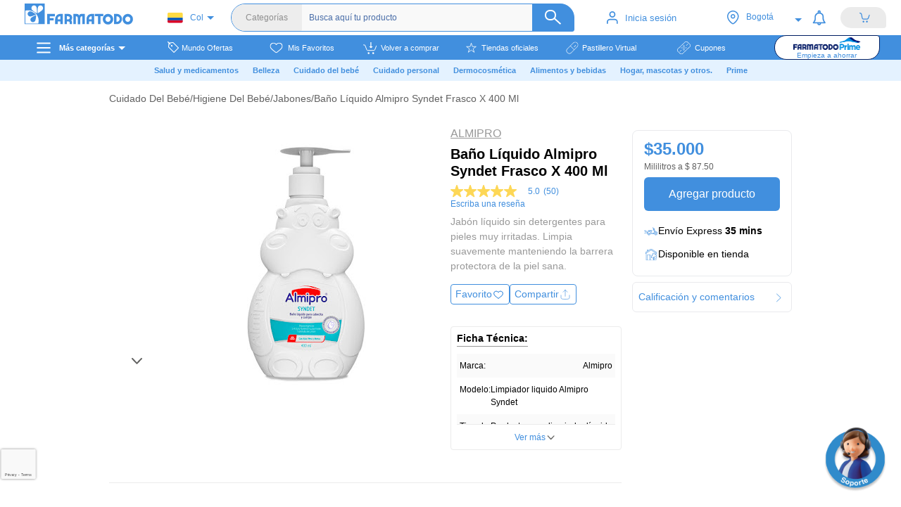

--- FILE ---
content_type: text/html; charset=utf-8
request_url: https://www.farmatodo.com.co/producto/219400156-bano-liquido-almipro
body_size: 87141
content:
<!DOCTYPE html><html lang="es"><head>
    <meta charset="utf-8">
    <meta http-equiv="Content-Type" content="text/html; charset=utf-8">
    <title>Farmatodo</title>
    <base href="/">
    <link id="canonical-id" rel="canonical" href="https://www.farmatodo.com.co">
  <script src="https://www.google.com/recaptcha/enterprise.js?render=6Le0aaIlAAAAAIGN6M90pr0DW9iCvNBUEXwAtS1u"></script>
  <meta name="viewport" content="width=device-width, initial-scale=1, maximum-scale=1">
  <meta name="google-site-verification" content="-3PEIQyH8ODwHLcpSQaGcmGLBhCBjLYvk36iFUEa9dM">
  <link rel="manifest" href="manifest.webmanifest">
  <link rel="apple-touch-icon" sizes="57x57" href="assets/icons/apple-icon-57x57.png">
  <link rel="apple-touch-icon" sizes="60x60" href="assets/icons/apple-icon-60x60.png">
  <link rel="apple-touch-icon" sizes="72x72" href="assets/icons/apple-icon-72x72.png">
  <link rel="apple-touch-icon" sizes="76x76" href="assets/icons/apple-icon-76x76.png">
  <link rel="apple-touch-icon" sizes="114x114" href="assets/icons/apple-icon-114x114.png">
  <link rel="apple-touch-icon" sizes="120x120" href="assets/icons/apple-icon-120x120.png">
  <link rel="apple-touch-icon" sizes="144x144" href="assets/icons/apple-icon-144x144.png">
  <link rel="apple-touch-icon" sizes="152x152" href="assets/icons/apple-icon-152x152.png">
  <link rel="apple-touch-icon" sizes="180x180" href="assets/icons/apple-icon-180x180.png">
  <link rel="icon" type="image/png" sizes="192x192" href="assets/icons/android-icon-192x192.png">
  <link rel="icon" type="image/png" sizes="32x32" href="assets/icons/favicon-32x32.png">
  <link rel="icon" type="image/png" sizes="96x96" href="assets/icons/favicon-96x96.png">
  <link rel="icon" type="image/png" sizes="16x16" href="assets/icons/favicon-16x16.png">
  <meta name="msapplication-TileColor" content="#ffffff">
  <meta name="msapplication-TileImage" content="assets/icons/ms-icon-144x144.png">
  <meta name="theme-color" content="#418fde">
  <meta name="title" content="Farmacia y droguería online 24 horas a domicilio - Farmatodo">
  <meta name="description" content="Farmatodo, cadena de droguerías de autoservicio especializada en productos para la salud, belleza, cuidado personal y cuidado del bebé.">
  <meta name="site" content="https://www.farmatodo.com.co">
  <meta name="image" content="https://lh3.googleusercontent.com/seNgTVN31YGLLwl1maQ_P55a6sNyApjiQHy2KRmhUp3NyOvxa2yZxrNFiyfi-JvpMyc9o95hgZGh1CujeM3HUN6C7Xa_-8KLJXGI8Hmaa-ML7wU0">
  <meta name="mobile-web-app-capable" content="yes">

    <meta http-equiv="Last-Modified" content="0">
    <meta http-equiv="Cache-Control" content="no-store">

  <!-- twitter -->
  <meta name="twitter:card" content="summary">
  <meta name="twitter:site" content="@farmatodocol">
  <!-- facebook and other social sites -->
  <meta property="og:title" content="Farmacia y droguería online 24 horas a domicilio - Farmatodo">
  <meta property="og:description" content="Farmatodo, cadena de droguerías de autoservicio especializada en productos para la salud, belleza, cuidado personal y cuidado del bebé.">
  <meta property="og:url" content="https://www.farmatodo.com.co">
  <meta property="og:site_name" content="Farmatodo Colombia">
  <meta property="og:image" content="https://lh3.googleusercontent.com/seNgTVN31YGLLwl1maQ_P55a6sNyApjiQHy2KRmhUp3NyOvxa2yZxrNFiyfi-JvpMyc9o95hgZGh1CujeM3HUN6C7Xa_-8KLJXGI8Hmaa-ML7wU0">
  <meta property="og:image:width" content="200">
  <meta property="og:image:height" content="200">
  <meta property="og:type" content="website">
  <meta property="fb:app_id" content="692216052896721">
  <!--SDK Amplitude APIKEY -->

  <link rel="dns-prefetch" href="farmatodo-co-prod.topsort.workers.dev">

  <!-- Validation Huawei -->
  <meta name="Petal-Search-site-verification" content="5c9c364781">
  <link rel="stylesheet" href="/assets/address/leaflet.css" media="print" onload="this.media='all'"><noscript><link rel="stylesheet" href="/assets/address/leaflet.css"></noscript>
  <script type="text/javascript" defer="">
    if ((navigator?.userAgent.indexOf('Chrome-Lighthouse') === -1) ) {
      (function(e,t){var n=e.amplitude||{_q:[],_iq:{}};var r=t.createElement("script")
      ;r.type="text/javascript"
      ;r.integrity="sha384-5fhzC8Xw3m+x5cBag4AMKRdf900vw3AoaLty2vYfcKIX1iEsYRHZF4RLXIsu2o+F"
      ;r.crossOrigin="anonymous";r.async=true
      ;r.src="https://cdn.amplitude.com/libs/amplitude-8.21.4-min.gz.js"
      ;r.onload=function(){};
      var s=t.getElementsByTagName("script")[0];
      s.parentNode.insertBefore(r,s);
      function i(e,t){e.prototype[t]=function(){
      this._q.push([t].concat(Array.prototype.slice.call(arguments,0)));
      return this}}
      var o=function(){this._q=[];
      return this};
      var a=["add","append","clearAll",
      "prepend","set","setOnce","unset","preInsert","postInsert","remove"];
      for(var c=0;
      c<a.length;c++){i(o,a[c])}n.Identify=o;var l=function(){this._q=[];
      return this};
      var u=["setProductId","setQuantity","setPrice","setRevenueType",
      "setEventProperties"];
      for(var p=0;p<u.length;p++){i(l,u[p])}n.Revenue=l;
      var d=[
      "init","logEvent","logRevenue","setUserId","setUserProperties","setOptOut",
      "setVersionName","setDomain","setDeviceId","enableTracking",
      "setGlobalUserProperties","identify","clearUserProperties","setGroup",
      "logRevenueV2","regenerateDeviceId","groupIdentify","onInit","onNewSessionStart"
      ,"logEventWithTimestamp","logEventWithGroups","setSessionId","resetSessionId",
      "getDeviceId","getUserId","setMinTimeBetweenSessionsMillis",
      "setEventUploadThreshold","setUseDynamicConfig","setServerZone","setServerUrl",
      "sendEvents","setLibrary","setTransport"];
      function v(t){function e(e){
      t[e]=function(){t._q.push([e].concat(Array.prototype.slice.call(arguments,0)))}}
      for(var n=0;n<d.length;n++){e(d[n])}}v(n);
      n.getInstance=function(e){e=(
      !e||e.length===0?"$default_instance":e).toLowerCase();
      if(
      !Object.prototype.hasOwnProperty.call(n._iq,e)){n._iq[e]={_q:[]};
      v(n._iq[e])}
      return n._iq[e]};
      e.amplitude=n})(window,document);

      function pollValue(getValueFn, callback, interval = 100, timeout = 5000) {
        let elapsed = 0;
        const pollInterval = setInterval(() => {
          const value = getValueFn();
          if (value) {
            callback(value);
            clearInterval(pollInterval);
          }
          elapsed += interval;
          if (elapsed >= timeout) {
            clearInterval(pollInterval);
          }
        }, interval);
      }

      amplitude.getInstance().init("aa03a535b5d8ed2f1e02fb0fce034e1e", null,

      {
        includeGclid: true,
        includeFbclid: true,
        includeReferrer: true,
        includeUtm: true,
        unsetParamsReferrerOnNewSession: true,
      });

        /*API KEY TEST 7b962f7eb79fa6a43659eb52993a1199*/

        new amplitude.Identify(); // does nothing, must call one of the following methods and pass to client

        var identify = new amplitude.Identify();
        amplitude.getInstance().identify(identify);

      pollValue(() => amplitude.getInstance().getDeviceId(), (deviceId) => {window.deviceId = deviceId});
      pollValue(() => {return amplitude.getInstance().getSessionId ? amplitude.getInstance().getSessionId() : null}, (sessionId) => {window.sessionId = sessionId});
    }
  </script>
  <script>
    var loadKustomerChat = function() {
      window.addEventListener('kustomerLoaded', function () { kustomerScriptLoaded = true; });
      var kustomerScript = document.createElement('script');
      kustomerScript.src ="https://cdn.kustomerapp.com/chat-web/widget.js";
      kustomerScript.async = true;
      kustomerScript.defer = true;
      kustomerScript.setAttribute('data-kustomer-api-key','eyJhbGciOiJIUzI1NiIsInR5cCI6IkpXVCJ9.[base64].ifBjO_mNM2bNhr6jouweV3IMKZ6bgiDx193p6bnZ42s');
      window.document.body.appendChild(kustomerScript);
    }
  </script>
  
    <!-- Kore Ai -->
  <script src="https://cdn.jsdelivr.net/npm/kore-web-sdk@11.17.10/dist/umd/kore-web-sdk-umd-chat.min.js" integrity="sha384-D56k+Ryoo3SiwLN5zE/75JntqXP2NZgDbxxKyAJt8aaXq0cpp9s+WXuHtZXqxWse" crossorigin="anonymous" defer=""></script>

<style>@charset "UTF-8";:root{--blue:#007bff;--indigo:#6610f2;--purple:#6f42c1;--pink:#e83e8c;--red:#dc3545;--orange:#fd7e14;--yellow:#ffc107;--green:#28a745;--teal:#20c997;--cyan:#17a2b8;--white:#fff;--gray:#6c757d;--gray-dark:#343a40;--primary:#007bff;--secondary:#6c757d;--success:#28a745;--info:#17a2b8;--warning:#ffc107;--danger:#dc3545;--light:#f8f9fa;--dark:#343a40;--breakpoint-xs:0;--breakpoint-sm:576px;--breakpoint-md:768px;--breakpoint-lg:992px;--breakpoint-xl:1200px;--font-family-sans-serif:-apple-system,BlinkMacSystemFont,"Segoe UI",Roboto,"Helvetica Neue",Arial,"Noto Sans",sans-serif,"Apple Color Emoji","Segoe UI Emoji","Segoe UI Symbol","Noto Color Emoji";--font-family-monospace:SFMono-Regular,Menlo,Monaco,Consolas,"Liberation Mono","Courier New",monospace}*,:after,:before{box-sizing:border-box}html{font-family:sans-serif;line-height:1.15;-webkit-text-size-adjust:100%;-webkit-tap-highlight-color:rgba(0,0,0,0)}body{margin:0;font-family:-apple-system,BlinkMacSystemFont,Segoe UI,Roboto,Helvetica Neue,Arial,Noto Sans,sans-serif,Apple Color Emoji,Segoe UI Emoji,Segoe UI Symbol,Noto Color Emoji;font-size:1rem;font-weight:400;line-height:1.5;color:#212529;text-align:left;background-color:#fff}img{border-style:none}img{vertical-align:middle}@media print{*,:after,:before{text-shadow:none!important;box-shadow:none!important}img{page-break-inside:avoid}@page{size:a3}body{min-width:992px!important}}:root{--ftd-blue:#418fde}body{background-color:#f8f8f8!important;font-family:Helvetica,sans-serif;-webkit-overflow-scrolling:touch;height:100vh;width:100vw;position:relative;overflow:hidden}@media (max-width: 991px){body{position:fixed}}html{font-size:10px!important;position:relative;--scrollbarBG:#f5f5f5;--thumbBG:#d3d3d3}@media (min-width: 992px){*{scrollbar-width:thin;scrollbar-color:#d3d3d3 #f5f5f5;scrollbar-color:var(--thumbBG) var(--scrollbarBG)}}</style><link rel="stylesheet" href="styles.e849f6b3c829961ad944.css" media="print" onload="this.media='all'"><noscript><link rel="stylesheet" href="styles.e849f6b3c829961ad944.css"></noscript><style>@charset "UTF-8";@font-face{font-family:Roboto;src:local(Roboto Thin),url(Roboto-Thin.eot);src:url(Roboto-Thin.eot?#iefix) format("embedded-opentype"),url(Roboto-Thin.woff2) format("woff2"),url(Roboto-Thin.woff) format("woff"),url(Roboto-Thin.ttf) format("truetype");font-weight:200}@font-face{font-family:Roboto;src:local(Roboto Light),url(Roboto-Light.eot);src:url(Roboto-Light.eot?#iefix) format("embedded-opentype"),url(Roboto-Light.woff2) format("woff2"),url(Roboto-Light.woff) format("woff"),url(Roboto-Light.ttf) format("truetype");font-weight:300}@font-face{font-family:Roboto;src:local(Roboto Regular),url(Roboto-Regular.eot);src:url(Roboto-Regular.eot?#iefix) format("embedded-opentype"),url(Roboto-Regular.woff2) format("woff2"),url(Roboto-Regular.woff) format("woff"),url(Roboto-Regular.ttf) format("truetype");font-weight:400}@font-face{font-family:Roboto;src:url(Roboto-Medium.eot);src:url(Roboto-Medium.eot?#iefix) format("embedded-opentype"),url(Roboto-Medium.woff2) format("woff2"),url(Roboto-Medium.woff) format("woff"),url(Roboto-Medium.ttf) format("truetype");font-weight:500}@font-face{font-family:Roboto;src:url(Roboto-Bold.eot);src:url(Roboto-Bold.eot?#iefix) format("embedded-opentype"),url(Roboto-Bold.woff2) format("woff2"),url(Roboto-Bold.woff) format("woff"),url(Roboto-Bold.ttf) format("truetype");font-weight:700}body{font-family:Roboto,sans-serif}body{font-weight:300}</style><link rel="stylesheet" href="mdb.6eede6793979d551d372.css" media="print" onload="this.media='all'"><noscript><link rel="stylesheet" href="mdb.6eede6793979d551d372.css"></noscript><style>:root{--blue:#007bff;--indigo:#6610f2;--purple:#6f42c1;--pink:#e83e8c;--red:#dc3545;--orange:#fd7e14;--yellow:#ffc107;--green:#28a745;--teal:#20c997;--cyan:#17a2b8;--white:#fff;--gray:#6c757d;--gray-dark:#343a40;--primary:#007bff;--secondary:#6c757d;--success:#28a745;--info:#17a2b8;--warning:#ffc107;--danger:#dc3545;--light:#f8f9fa;--dark:#343a40;--breakpoint-xs:0;--breakpoint-sm:576px;--breakpoint-md:768px;--breakpoint-lg:992px;--breakpoint-xl:1200px;--font-family-sans-serif:-apple-system,BlinkMacSystemFont,"Segoe UI",Roboto,"Helvetica Neue",Arial,"Noto Sans",sans-serif,"Apple Color Emoji","Segoe UI Emoji","Segoe UI Symbol","Noto Color Emoji";--font-family-monospace:SFMono-Regular,Menlo,Monaco,Consolas,"Liberation Mono","Courier New",monospace}*,:after,:before{box-sizing:border-box}html{font-family:sans-serif;line-height:1.15;-webkit-text-size-adjust:100%;-webkit-tap-highlight-color:transparent}body{margin:0;font-family:-apple-system,BlinkMacSystemFont,Segoe UI,Roboto,Helvetica Neue,Arial,Noto Sans,sans-serif,Apple Color Emoji,Segoe UI Emoji,Segoe UI Symbol,Noto Color Emoji;font-size:1rem;font-weight:400;line-height:1.5;color:#212529;text-align:left;background-color:#fff}img{border-style:none}img{vertical-align:middle}@media print{*,:after,:before{text-shadow:none!important;box-shadow:none!important}img{page-break-inside:avoid}@page{size:a3}body{min-width:992px!important}}</style><link rel="stylesheet" href="bootstrap.13904290f1d56733ff1a.css" media="print" onload="this.media='all'"><noscript><link rel="stylesheet" href="bootstrap.13904290f1d56733ff1a.css"></noscript><style ng-transition="app-root">@font-face{font-family:"Gotham";font-style:normal;font-weight:300;font-display:swap;src:url(Gotham-Thin.otf) format("opentype")}@font-face{font-family:"Gotham";font-style:normal;font-weight:500;font-display:swap;src:url(Gotham-Bold.otf) format("opentype")}@font-face{font-family:"Gotham";font-style:normal;font-weight:normal;font-display:swap;src:url(Gotham-Light.otf) format("opentype")}@font-face{font-family:"Gotham";font-style:normal;font-weight:bold;font-display:swap;src:url(Gotham-Black.otf) format("opentype")}.italic-font[_ngcontent-sc139]{font-style:italic}.font--11[_ngcontent-sc139]{font-size:1.1rem!important}.font--16[_ngcontent-sc139]{font-size:1.6rem!important}.font--18[_ngcontent-sc139]{font-size:1.8rem!important}.font--20[_ngcontent-sc139]{font-size:2rem!important}.color--white[_ngcontent-sc139]{color:#fff}.height-100[_ngcontent-sc139]{height:100%}.background-gray[_ngcontent-sc139]{background-color:#f8f8f8}.lighter[_ngcontent-sc139]{font-weight:300!important}.underlined[_ngcontent-sc139]{text-decoration:underline!important}.color-white[_ngcontent-sc139]{color:#fff!important}.color-blue[_ngcontent-sc139]{color:#418fde!important;color:var(--ftd-blue, #418fde)!important}.bg-blue[_ngcontent-sc139]{background-color:#418fde;background-color:var(--ftd-blue, #418fde)}.standard-list[_ngcontent-sc139]{padding:0;margin:0;list-style:none}.no-content[_ngcontent-sc139]{font-size:2rem;font-weight:300;color:#b3b3b3}.v-none[_ngcontent-sc139]{visibility:hidden}.pointer[_ngcontent-sc139]{cursor:pointer}@keyframes rotating{0%{transform:rotate(0)}to{transform:rotate(360deg)}}.m-top--1[_ngcontent-sc139]{margin-top:-1rem}.m-left-1[_ngcontent-sc139]{margin-left:1rem}.hide[_ngcontent-sc139]{display:none!important}@media (max-width: 991px){.hide-down--md[_ngcontent-sc139]{display:none!important}}@media (max-width: 767px){.hide-down--sm[_ngcontent-sc139]{display:none!important}}@media (max-width: 575px){.hide-down--xs[_ngcontent-sc139]{display:none!important}}@media (max-width: 480px){.hide-down[_ngcontent-sc139]{display:none!important}}@media (min-width: 481px){.hide-up[_ngcontent-sc139]{display:none!important}}@media (min-width: 576px){.hide-up--xs[_ngcontent-sc139]{display:none!important}}@media (min-width: 768px){.hide-up--sm[_ngcontent-sc139]{display:none!important}}@media (min-width: 992px){.hide-up--md[_ngcontent-sc139]{display:none!important}}.cont-app[_ngcontent-sc139]{height:100vh;overflow:hidden;position:relative}.router-outlet[_ngcontent-sc139]{height:95vh!important;overflow-y:auto;overflow-x:hidden;min-height:80vh}.router-outlet[_ngcontent-sc139]   .desactive-zoom[_ngcontent-sc139]{zoom:initial}.router-outlet[_ngcontent-sc139]   .routers-views[_ngcontent-sc139]{width:100%;display:flex;justify-content:center}.router-outlet[_ngcontent-sc139]   .routers-views[_ngcontent-sc139]   .views[_ngcontent-sc139]{max-width:1280px;width:100%}@media (min-width: 1000px) and (max-width: 1280px){.router-outlet[_ngcontent-sc139]   .routers-views[_ngcontent-sc139]{width:95%;margin:auto}}@media (min-width: 1000px) and (max-width: 1280px) and (min-width: 1000px) and (max-width: 1280px){.router-outlet[_ngcontent-sc139]   .routers-views[_ngcontent-sc139]{max-width:1000px}}.zdButton[_ngcontent-sc139]{background-color:#418fde;color:#fff;padding:0;border-radius:10px 10px 0 0;position:fixed;bottom:0;right:10px;z-index:1050;font-size:11pt;font-weight:bold;cursor:pointer;display:flex;align-items:center;justify-content:space-between}.zdButton[_ngcontent-sc139]   .icon[_ngcontent-sc139]{background-color:#2d82d0;font-family:"Segoe UI Symbol","Arial Unicode MS","Lucida Sans Unicode",sans-serif;padding:5px 10px}.zdButton[_ngcontent-sc139]   .text[_ngcontent-sc139]{padding:6px 10px}.show-all-braze[_ngcontent-sc139]{position:absolute;z-index:10;top:9rem;right:0;max-height:50rem;overflow:auto}@media (max-width: 991px){.zdButton[_ngcontent-sc139]{display:none}.router-outlet[_ngcontent-sc139]{padding-bottom:5rem;overflow-x:hidden}.display-cookies[_ngcontent-sc139]{display:none}}.mt-40[_ngcontent-sc139]{margin-top:40px}.hide-content[_ngcontent-sc139]{display:none}  .grecaptcha-badge{width:70px!important;overflow:hidden!important;transition:all .3s ease!important;left:-9px!important;right:0!important;bottom:30px!important;z-index:3;transform:scale(.7)}  .grecaptcha-badge:hover{width:256px!important;left:-37px!important;transform:scale(.7)}@media (max-width: 991px){  .grecaptcha-badge{bottom:110px!important}}</style><style ng-transition="app-root">@font-face{font-family:"Gotham";font-style:normal;font-weight:300;font-display:swap;src:url(Gotham-Thin.otf) format("opentype")}@font-face{font-family:"Gotham";font-style:normal;font-weight:500;font-display:swap;src:url(Gotham-Bold.otf) format("opentype")}@font-face{font-family:"Gotham";font-style:normal;font-weight:normal;font-display:swap;src:url(Gotham-Light.otf) format("opentype")}@font-face{font-family:"Gotham";font-style:normal;font-weight:bold;font-display:swap;src:url(Gotham-Black.otf) format("opentype")}.italic-font[_ngcontent-sc134]{font-style:italic}.font--11[_ngcontent-sc134]{font-size:1.1rem!important}.font--16[_ngcontent-sc134]{font-size:1.6rem!important}.font--18[_ngcontent-sc134]{font-size:1.8rem!important}.font--20[_ngcontent-sc134]{font-size:2rem!important}.color--white[_ngcontent-sc134]{color:#fff}.height-100[_ngcontent-sc134]{height:100%}.background-gray[_ngcontent-sc134]{background-color:#f8f8f8}.lighter[_ngcontent-sc134]{font-weight:300!important}.underlined[_ngcontent-sc134]{text-decoration:underline!important}.color-white[_ngcontent-sc134]{color:#fff!important}.color-blue[_ngcontent-sc134]{color:#418fde!important;color:var(--ftd-blue, #418fde)!important}.bg-blue[_ngcontent-sc134]{background-color:#418fde;background-color:var(--ftd-blue, #418fde)}.standard-list[_ngcontent-sc134]{padding:0;margin:0;list-style:none}.no-content[_ngcontent-sc134]{font-size:2rem;font-weight:300;color:#b3b3b3}.v-none[_ngcontent-sc134]{visibility:hidden}.pointer[_ngcontent-sc134]{cursor:pointer}@keyframes rotating{0%{transform:rotate(0)}to{transform:rotate(360deg)}}.m-top--1[_ngcontent-sc134]{margin-top:-1rem}.m-left-1[_ngcontent-sc134]{margin-left:1rem}.hide[_ngcontent-sc134]{display:none!important}@media (max-width: 991px){.hide-down--md[_ngcontent-sc134]{display:none!important}}@media (max-width: 767px){.hide-down--sm[_ngcontent-sc134]{display:none!important}}@media (max-width: 575px){.hide-down--xs[_ngcontent-sc134]{display:none!important}}@media (max-width: 480px){.hide-down[_ngcontent-sc134]{display:none!important}}@media (min-width: 481px){.hide-up[_ngcontent-sc134]{display:none!important}}@media (min-width: 576px){.hide-up--xs[_ngcontent-sc134]{display:none!important}}@media (min-width: 768px){.hide-up--sm[_ngcontent-sc134]{display:none!important}}@media (min-width: 992px){.hide-up--md[_ngcontent-sc134]{display:none!important}}[_nghost-sc134]{transition:all .4s ease}.line[_ngcontent-sc134]{height:.5rem;width:100%}.header[_ngcontent-sc134]{transform-style:flat;font-family:"Helvetica",sans-serif;background-color:#fff;position:relative;z-index:5;top:0;background-size:contain;background-repeat:no-repeat;padding:0}.header[_ngcontent-sc134]   .cont-items[_ngcontent-sc134]{height:100%;height:6rem;padding:0 5rem 0 1rem;position:relative;z-index:2;background-color:#fff}@media (min-width: 1000px) and (max-width: 1280px){.header[_ngcontent-sc134]   .cont-items[_ngcontent-sc134]{height:5rem}}@media (max-width: 1199px){.header[_ngcontent-sc134]   .cont-items[_ngcontent-sc134]{padding:0}}.header[_ngcontent-sc134]   .cont-items[_ngcontent-sc134]   .cont-logo[_ngcontent-sc134]{margin:0;padding:0;display:flex;justify-content:center}.header[_ngcontent-sc134]   .cont-items[_ngcontent-sc134]   .cont-logo[_ngcontent-sc134]   img[_ngcontent-sc134]{height:3.5rem;cursor:pointer;margin-top:-1rem}@media (min-width: 1000px) and (max-width: 1280px){.header[_ngcontent-sc134]   .cont-items[_ngcontent-sc134]   .cont-logo[_ngcontent-sc134]   img[_ngcontent-sc134]{height:3rem}}@media (min-width: 992px) and (max-width: 1199px){.header[_ngcontent-sc134]   .cont-items[_ngcontent-sc134]   .cont-logo[_ngcontent-sc134]   img[_ngcontent-sc134]{height:3rem;margin:-1rem 0 0;padding:0}}.header[_ngcontent-sc134]   .cont-items[_ngcontent-sc134]   .cont-logo[_ngcontent-sc134]   .nav-redirect[_ngcontent-sc134]{display:inline-block;will-change:auto;backface-visibility:hidden;-webkit-backface-visibility:hidden;transform:translateZ(0);-webkit-transform:translateZ(0)}@media (min-width: 992px) and (max-width: 1199px){.header[_ngcontent-sc134]   .cont-items[_ngcontent-sc134]   .cont-logo[_ngcontent-sc134]{margin:0;max-width:none;padding:0}}.header[_ngcontent-sc134]   .cont-items[_ngcontent-sc134]   .country[_ngcontent-sc134]{margin:0;padding:0}.header[_ngcontent-sc134]   .cont-items[_ngcontent-sc134]   .cont-items-right[_ngcontent-sc134]{height:100%;justify-content:space-between;margin-right:-5rem;display:flex;flex-direction:row}.header[_ngcontent-sc134]   .cont-items[_ngcontent-sc134]   .cont-items-right[_ngcontent-sc134]   div[_ngcontent-sc134]:first-child{min-width:150px}@media (min-width: 992px) and (max-width: 1199px){.header[_ngcontent-sc134]   .cont-items[_ngcontent-sc134]   .cont-items-right[_ngcontent-sc134]{min-width:unset;padding:0;justify-content:space-evenly}.header[_ngcontent-sc134]   .cont-items[_ngcontent-sc134]   .cont-items-right[_ngcontent-sc134]   div[_ngcontent-sc134]:first-child{min-width:135px}}.header[_ngcontent-sc134]   .cont-items[_ngcontent-sc134]   .cont-items-right[_ngcontent-sc134]   .cont-cupon-navbar[_ngcontent-sc134]{height:100%;display:flex;align-items:center;justify-content:center;cursor:pointer}.header[_ngcontent-sc134]   .cont-items[_ngcontent-sc134]   .cont-items-right[_ngcontent-sc134]   .cont-cupon-navbar[_ngcontent-sc134]   img[_ngcontent-sc134]{height:2rem}.header[_ngcontent-sc134]   .cont-items[_ngcontent-sc134]   .cont-menu-icon[_ngcontent-sc134]{height:100%;display:flex;align-items:center}.header[_ngcontent-sc134]   .cont-items[_ngcontent-sc134]   .cont-menu-icon[_ngcontent-sc134]   i[_ngcontent-sc134]{font-size:3.5rem;color:#fff;cursor:pointer}.header[_ngcontent-sc134]   .cont-items[_ngcontent-sc134]   .cont-user-ok[_ngcontent-sc134]{display:flex;align-items:center;justify-content:center;height:100%}.header[_ngcontent-sc134]   .login-btn[_ngcontent-sc134]{color:#418fde;color:var(--ftd-blue, #418fde);font-size:1.3rem;display:flex;align-items:center;justify-content:center;cursor:pointer}@media (max-width: 1199px){.header[_ngcontent-sc134]   #nav-bar-open-login-sign-up[_ngcontent-sc134]{max-width:30%;min-width:30%}}@media (min-width: 1000px) and (max-width: 1280px){.header[_ngcontent-sc134]   .cont-search-navbar[_ngcontent-sc134]{z-index:1}}@media (min-width: 992px) and (max-width: 1199px){.header[_ngcontent-sc134]   .cont-search-navbar[_ngcontent-sc134]{max-height:29.5rem;padding:0 1rem 0 0;max-width:30rem}}.cont-icon-cart[_ngcontent-sc134]{display:flex;justify-content:center;align-items:center;width:100%;height:100%}.cont-icon-cart[_ngcontent-sc134]   .icon-cart[_ngcontent-sc134]{position:absolute;height:2.4rem}.cont-address-select[_ngcontent-sc134]{background:white;position:relative;height:4.9rem;height:auto;padding:0}.open-app[_ngcontent-sc134]{width:100%;background-image:linear-gradient(to left,#14c5c7,#418fde);background-image:linear-gradient(to left,#14c5c7,var(--ftd-blue, #418fde));padding:1rem 0;position:relative;z-index:9;display:flex;align-items:center}.open-app[_ngcontent-sc134]   .close[_ngcontent-sc134]{display:inline-block;width:15%;display:flex;justify-content:center}.open-app[_ngcontent-sc134]   .close[_ngcontent-sc134]   .material-icons[_ngcontent-sc134]{color:#fff}.open-app[_ngcontent-sc134]   .download[_ngcontent-sc134]{display:inline-block;width:55%;display:flex;align-items:center}.open-app[_ngcontent-sc134]   .download[_ngcontent-sc134]   .farma-icon[_ngcontent-sc134]{width:3rem;margin-left:2rem}.open-app[_ngcontent-sc134]   .download[_ngcontent-sc134]   .text-download[_ngcontent-sc134]{color:#fff;display:inline-block;padding-left:2rem;font-weight:600;font-size:1.2rem}.open-app[_ngcontent-sc134]   .download[_ngcontent-sc134]   .button-download[_ngcontent-sc134]{display:inline-block;width:30%;display:flex;justify-content:center}.open-app[_ngcontent-sc134]   .download[_ngcontent-sc134]   .button-download[_ngcontent-sc134]   .btn-download[_ngcontent-sc134]{border:.1rem solid #fff;color:#fff;font-size:1.3rem;border-radius:.5rem}.open-app[_ngcontent-sc134]   .download[_ngcontent-sc134]   .button-download[_ngcontent-sc134]   .btn-download[_ngcontent-sc134]   .right-img[_ngcontent-sc134]{width:1.5rem}@media (max-width: 991px){.header[_ngcontent-sc134]{height:auto;background-color:#fff;background-size:cover}.header[_ngcontent-sc134]   .cont-items[_ngcontent-sc134]{height:auto}.header[_ngcontent-sc134]   .cont-items[_ngcontent-sc134]   .cont-menu-icon[_ngcontent-sc134]{height:5rem}.header[_ngcontent-sc134]   .cont-logo[_ngcontent-sc134]{margin-top:.3rem;height:5rem;justify-content:center}.header[_ngcontent-sc134]   .cont-logo[_ngcontent-sc134]   img[_ngcontent-sc134]{height:3rem!important;margin-left:1rem!important}}.customer-icon[_ngcontent-sc134]{height:1.8rem;margin-right:1rem}#p2cHomebar[_ngcontent-sc134]{width:100vw;margin:0 -15px}#p2cHomebar[_ngcontent-sc134]   .height-helper[_ngcontent-sc134]{width:100%;height:40px}#p2cHomebar.barHidden[_ngcontent-sc134]{display:none!important}.country[_ngcontent-sc134]{max-width:100px}@media (max-width: 1199px){.country[_ngcontent-sc134]{padding-left:10px}}.mw-150[_ngcontent-sc134]{min-width:150px}.mw-450px[_ngcontent-sc134]{min-width:450px}.ico-christmas[_ngcontent-sc134]{height:3rem!important}.christmas[_ngcontent-sc134]{background-image:url(/assets/christmas/navidad-back3x.png)}.center-icons[_ngcontent-sc134]{display:inline-flex!important;justify-content:space-around;align-items:center}.cont-cart-noti[_ngcontent-sc134]{width:100%;height:100%;display:flex;align-items:center}.cont-cart-noti__icon[_ngcontent-sc134]{flex:1}#nav-bar-open-address-modal[_ngcontent-sc134]{max-width:128px}@media (max-width: 991px){#nav-bar-open-address-modal[_ngcontent-sc134]{max-width:140px}}@media (min-width: 992px) and (max-width: 1338px){.nav-bar__location_toltip[_ngcontent-sc134]{min-width:13.5rem}}@media (min-width: 1338px){.nav-bar__location_toltip[_ngcontent-sc134]{min-width:16rem}}</style><style ng-transition="app-root">@charset "UTF-8";@font-face{font-family:"Gotham";font-style:normal;font-weight:300;font-display:swap;src:url(Gotham-Thin.otf) format("opentype")}@font-face{font-family:"Gotham";font-style:normal;font-weight:500;font-display:swap;src:url(Gotham-Bold.otf) format("opentype")}@font-face{font-family:"Gotham";font-style:normal;font-weight:normal;font-display:swap;src:url(Gotham-Light.otf) format("opentype")}@font-face{font-family:"Gotham";font-style:normal;font-weight:bold;font-display:swap;src:url(Gotham-Black.otf) format("opentype")}.italic-font[_ngcontent-sc135]{font-style:italic}.font--11[_ngcontent-sc135]{font-size:1.1rem!important}.font--16[_ngcontent-sc135]{font-size:1.6rem!important}.font--18[_ngcontent-sc135]{font-size:1.8rem!important}.font--20[_ngcontent-sc135]{font-size:2rem!important}.color--white[_ngcontent-sc135]{color:#fff}.height-100[_ngcontent-sc135]{height:100%}.background-gray[_ngcontent-sc135]{background-color:#f8f8f8}.lighter[_ngcontent-sc135]{font-weight:300!important}.underlined[_ngcontent-sc135]{text-decoration:underline!important}.color-white[_ngcontent-sc135]{color:#fff!important}.color-blue[_ngcontent-sc135]{color:#418fde!important;color:var(--ftd-blue, #418fde)!important}.bg-blue[_ngcontent-sc135]{background-color:#418fde;background-color:var(--ftd-blue, #418fde)}.standard-list[_ngcontent-sc135]{padding:0;margin:0;list-style:none}.no-content[_ngcontent-sc135]{font-size:2rem;font-weight:300;color:#b3b3b3}.v-none[_ngcontent-sc135]{visibility:hidden}.pointer[_ngcontent-sc135]{cursor:pointer}@keyframes rotating{0%{transform:rotate(0)}to{transform:rotate(360deg)}}.m-top--1[_ngcontent-sc135]{margin-top:-1rem}.m-left-1[_ngcontent-sc135]{margin-left:1rem}.hide[_ngcontent-sc135]{display:none!important}@media (max-width: 991px){.hide-down--md[_ngcontent-sc135]{display:none!important}}@media (max-width: 767px){.hide-down--sm[_ngcontent-sc135]{display:none!important}}@media (max-width: 575px){.hide-down--xs[_ngcontent-sc135]{display:none!important}}@media (max-width: 480px){.hide-down[_ngcontent-sc135]{display:none!important}}@media (min-width: 481px){.hide-up[_ngcontent-sc135]{display:none!important}}@media (min-width: 576px){.hide-up--xs[_ngcontent-sc135]{display:none!important}}@media (min-width: 768px){.hide-up--sm[_ngcontent-sc135]{display:none!important}}@media (min-width: 992px){.hide-up--md[_ngcontent-sc135]{display:none!important}}[_nghost-sc135]{display:block}@media (max-width: 991px){[_nghost-sc135]{padding-bottom:60px}}.legal-logos-unified[_ngcontent-sc135]{display:flex;grid-gap:1.25rem;gap:1.25rem}.legal-logos-unified__link[_ngcontent-sc135]{display:inline-block}.icos-apps[_ngcontent-sc135]   a[_ngcontent-sc135]{margin:0 .1rem}.footer[_ngcontent-sc135]{background-color:#192e5a;color:#fff;font-size:10pt}.footer[_ngcontent-sc135]   .links[_ngcontent-sc135]{padding:0 5rem}.footer[_ngcontent-sc135]   .links[_ngcontent-sc135]   .footer-menu[_ngcontent-sc135]{padding:0}.footer[_ngcontent-sc135]   .links[_ngcontent-sc135]   .footer-menu[_ngcontent-sc135]   li[_ngcontent-sc135]{color:#b3b3b3;list-style-type:none}.footer[_ngcontent-sc135]   .links[_ngcontent-sc135]   .footer-menu[_ngcontent-sc135]   li[_ngcontent-sc135]   a[_ngcontent-sc135]{cursor:pointer;color:#b3b3b3}.footer[_ngcontent-sc135]   .links[_ngcontent-sc135]   .footer-menu[_ngcontent-sc135]   li[_ngcontent-sc135]   a[_ngcontent-sc135]:before{display:inline-block;margin-right:7px;color:#fff;content:"\203a"}.footer[_ngcontent-sc135]   .links[_ngcontent-sc135]   .footer-menu[_ngcontent-sc135]   .material-icons[_ngcontent-sc135]{font-size:8pt}.footer[_ngcontent-sc135]   .links[_ngcontent-sc135]   .contacto-information[_ngcontent-sc135]{color:#b3b3b3}.footer[_ngcontent-sc135]   .metodos[_ngcontent-sc135]{padding:3rem 5rem;background-color:#0f2450;min-height:2.5rem;margin-top:3rem}.footer[_ngcontent-sc135]   .copy[_ngcontent-sc135]{color:#b3b3b3;padding:0 5rem 15rem;background-color:#0f2450;font-size:1.3rem}.footer[_ngcontent-sc135]   .copy[_ngcontent-sc135]   .imaginamos-text[_ngcontent-sc135]{font-size:7pt}.footer[_ngcontent-sc135]   .copy[_ngcontent-sc135]   .imaginamos[_ngcontent-sc135]{width:30%}.footer[_ngcontent-sc135]   .copy[_ngcontent-sc135]   .link-social-img[_ngcontent-sc135]   .social-img[_ngcontent-sc135]{height:2rem}@media (max-width: 991px){.footer[_ngcontent-sc135]{background-color:#192e5a;color:#8c97ad;padding:1rem;margin-bottom:0}.footer[_ngcontent-sc135]   .show-mobile[_ngcontent-sc135]{display:block;margin-bottom:8rem;width:100%;box-sizing:border-box;padding-left:15px;padding-right:15px}.footer[_ngcontent-sc135]   .show-mobile[_ngcontent-sc135]   .download[_ngcontent-sc135]{display:flex;flex-wrap:wrap;margin-right:-15px;margin-left:-15px}.footer[_ngcontent-sc135]   .show-mobile[_ngcontent-sc135]   .download[_ngcontent-sc135]   .title[_ngcontent-sc135]{width:100%;margin-bottom:1rem;text-align:center;box-sizing:border-box;padding-left:15px;padding-right:15px}.footer[_ngcontent-sc135]   .show-mobile[_ngcontent-sc135]   .download[_ngcontent-sc135]   .content[_ngcontent-sc135]{width:100%;text-align:center;display:flex;justify-content:space-between;padding:1rem 1.4rem}.footer[_ngcontent-sc135]   .show-mobile[_ngcontent-sc135]   .download[_ngcontent-sc135]   .content[_ngcontent-sc135]   .img[_ngcontent-sc135]{max-width:100%;max-height:100%;height:auto;width:auto}.footer[_ngcontent-sc135]   .show-mobile[_ngcontent-sc135]   .sociales[_ngcontent-sc135]{display:flex;flex-wrap:wrap;margin-right:-15px;margin-left:-15px}.footer[_ngcontent-sc135]   .show-mobile[_ngcontent-sc135]   .sociales[_ngcontent-sc135]   .title[_ngcontent-sc135]{width:100%;margin:2rem 0;text-align:center;box-sizing:border-box;padding-left:15px;padding-right:15px}.footer[_ngcontent-sc135]   .show-mobile[_ngcontent-sc135]   .sociales[_ngcontent-sc135]   .content[_ngcontent-sc135]{width:100%;box-sizing:border-box;padding-left:15px;padding-right:15px}.footer[_ngcontent-sc135]   .show-mobile[_ngcontent-sc135]   .sociales[_ngcontent-sc135]   .content[_ngcontent-sc135]   .row[_ngcontent-sc135]{display:flex;flex-wrap:wrap;margin-right:-15px;margin-left:-15px}.footer[_ngcontent-sc135]   .show-mobile[_ngcontent-sc135]   .sociales[_ngcontent-sc135]   .content[_ngcontent-sc135]   .row[_ngcontent-sc135]   .social-network-item[_ngcontent-sc135]{flex:0 0 25%;max-width:25%;padding-right:15px;padding-left:15px;box-sizing:border-box;display:inline-block;text-align:center}.footer[_ngcontent-sc135]   .show-mobile[_ngcontent-sc135]   .sociales[_ngcontent-sc135]   .content[_ngcontent-sc135]   .row[_ngcontent-sc135]   .social-network-item[_ngcontent-sc135]   .img[_ngcontent-sc135]{height:2rem}.footer[_ngcontent-sc135]   .show-mobile-item[_ngcontent-sc135]{display:block;color:#8c97ad;text-decoration:none}.footer[_ngcontent-sc135]   .show-mobile-item[_ngcontent-sc135]   .download[_ngcontent-sc135]   .title[_ngcontent-sc135]{margin-bottom:1rem;text-align:center}.footer[_ngcontent-sc135]   .show-mobile-item[_ngcontent-sc135]   .download[_ngcontent-sc135]   .content[_ngcontent-sc135]{text-align:center;display:flex;justify-content:space-between;padding:1rem 1.4rem}.footer[_ngcontent-sc135]   .show-mobile-item[_ngcontent-sc135]   .download[_ngcontent-sc135]   .content[_ngcontent-sc135]   .img[_ngcontent-sc135]{max-width:100%;max-height:100%;height:auto;width:auto}.footer[_ngcontent-sc135]   .diseno[_ngcontent-sc135]{display:flex;flex-wrap:wrap;margin-right:-15px;margin-left:-15px;margin-top:2rem}.footer[_ngcontent-sc135]   .diseno[_ngcontent-sc135]   .title[_ngcontent-sc135]{font-size:7pt;margin-top:2rem;margin-bottom:2rem}.footer[_ngcontent-sc135]   .diseno[_ngcontent-sc135]   .content[_ngcontent-sc135]{flex:0 0 50%;max-width:50%;padding-right:15px;padding-left:15px;box-sizing:border-box}.footer[_ngcontent-sc135]   .diseno[_ngcontent-sc135]   .link-disenamos[_ngcontent-sc135]{color:#8c97ad}.footer[_ngcontent-sc135]   .diseno[_ngcontent-sc135]   .imaginamos[_ngcontent-sc135]{width:80%}.footer[_ngcontent-sc135]   .metodos-pago[_ngcontent-sc135]{display:flex;flex-wrap:wrap;margin-right:-15px;margin-left:-15px}.footer[_ngcontent-sc135]   .metodos-pago[_ngcontent-sc135]   .title[_ngcontent-sc135]{width:100%;box-sizing:border-box;padding-left:15px;padding-right:15px;text-align:center;margin-top:2rem;margin-bottom:2rem}.footer[_ngcontent-sc135]   .metodos-pago[_ngcontent-sc135]   .content[_ngcontent-sc135]{width:100%;box-sizing:border-box;padding-left:15px;padding-right:15px}.footer[_ngcontent-sc135]   .metodos-pago[_ngcontent-sc135]   .content[_ngcontent-sc135]   .row[_ngcontent-sc135]{display:flex;flex-wrap:wrap;margin-right:-15px;margin-left:-15px}.footer[_ngcontent-sc135]   .metodos-pago[_ngcontent-sc135]   .content[_ngcontent-sc135]   .row[_ngcontent-sc135]   .methods[_ngcontent-sc135]{flex:0 0 50%;max-width:50%;padding-right:15px;padding-left:15px;box-sizing:border-box}.footer[_ngcontent-sc135]   .metodos-pago[_ngcontent-sc135]   .dot[_ngcontent-sc135]{font-size:2rem;line-height:.1rem}}.link[_ngcontent-sc135]{cursor:pointer;color:#b3b3b3}.link[_ngcontent-sc135]:hover{text-decoration:none;color:#b3b3b3}.social-network-item[_ngcontent-sc135]{display:grid;justify-items:center;align-items:center}</style><style ng-transition="app-root">@font-face{font-family:"Gotham";font-style:normal;font-weight:300;font-display:swap;src:url(Gotham-Thin.otf) format("opentype")}@font-face{font-family:"Gotham";font-style:normal;font-weight:500;font-display:swap;src:url(Gotham-Bold.otf) format("opentype")}@font-face{font-family:"Gotham";font-style:normal;font-weight:normal;font-display:swap;src:url(Gotham-Light.otf) format("opentype")}@font-face{font-family:"Gotham";font-style:normal;font-weight:bold;font-display:swap;src:url(Gotham-Black.otf) format("opentype")}.italic-font[_ngcontent-sc136]{font-style:italic}.font--11[_ngcontent-sc136]{font-size:1.1rem!important}.font--16[_ngcontent-sc136]{font-size:1.6rem!important}.font--18[_ngcontent-sc136]{font-size:1.8rem!important}.font--20[_ngcontent-sc136]{font-size:2rem!important}.color--white[_ngcontent-sc136]{color:#fff}.height-100[_ngcontent-sc136]{height:100%}.background-gray[_ngcontent-sc136]{background-color:#f8f8f8}.lighter[_ngcontent-sc136]{font-weight:300!important}.underlined[_ngcontent-sc136]{text-decoration:underline!important}.color-white[_ngcontent-sc136]{color:#fff!important}.color-blue[_ngcontent-sc136]{color:#418fde!important;color:var(--ftd-blue, #418fde)!important}.bg-blue[_ngcontent-sc136]{background-color:#418fde;background-color:var(--ftd-blue, #418fde)}.standard-list[_ngcontent-sc136]{padding:0;margin:0;list-style:none}.no-content[_ngcontent-sc136]{font-size:2rem;font-weight:300;color:#b3b3b3}.v-none[_ngcontent-sc136]{visibility:hidden}.pointer[_ngcontent-sc136]{cursor:pointer}@keyframes rotating{0%{transform:rotate(0)}to{transform:rotate(360deg)}}.m-top--1[_ngcontent-sc136]{margin-top:-1rem}.m-left-1[_ngcontent-sc136]{margin-left:1rem}.hide[_ngcontent-sc136]{display:none!important}@media (max-width: 991px){.hide-down--md[_ngcontent-sc136]{display:none!important}}@media (max-width: 767px){.hide-down--sm[_ngcontent-sc136]{display:none!important}}@media (max-width: 575px){.hide-down--xs[_ngcontent-sc136]{display:none!important}}@media (max-width: 480px){.hide-down[_ngcontent-sc136]{display:none!important}}@media (min-width: 481px){.hide-up[_ngcontent-sc136]{display:none!important}}@media (min-width: 576px){.hide-up--xs[_ngcontent-sc136]{display:none!important}}@media (min-width: 768px){.hide-up--sm[_ngcontent-sc136]{display:none!important}}@media (min-width: 992px){.hide-up--md[_ngcontent-sc136]{display:none!important}}.error-modal[_ngcontent-sc136]{z-index:1100;position:fixed;inset:0;display:flex;justify-content:center;align-items:center;-webkit-user-select:none;-moz-user-select:none;user-select:none}.error-modal__backdrop[_ngcontent-sc136]{position:absolute;inset:0;background-color:#00000080;cursor:pointer}.error-modal__content[_ngcontent-sc136]{position:relative;display:grid;grid-template-rows:auto 1fr auto;margin:2.4rem;width:100%;max-width:37.5rem;min-height:24rem;padding:1.6rem 3.2rem 3.2rem;background-color:#fff;border-radius:1.5rem}.error-modal__icon-close[_ngcontent-sc136]{position:absolute;top:1.6rem;right:1.6rem;width:1.6rem;height:1.6rem;cursor:pointer}.error-modal__icon-close-image[_ngcontent-sc136]{display:block;width:100%;filter:brightness(.5)}.error-modal__image[_ngcontent-sc136]{display:flex;justify-content:center;align-items:center;margin:0 auto;height:13.5rem}.error-modal__image-icon[_ngcontent-sc136]{display:block;width:100%;max-height:100%}.error-modal__info[_ngcontent-sc136]{display:flex;flex-direction:column;grid-gap:1.6rem;gap:1.6rem;font-family:Helvetica,sans-serif;line-height:1.15;text-align:center}.error-modal__title[_ngcontent-sc136]{margin:0;font-size:1.8rem;font-weight:bold}.error-modal__message[_ngcontent-sc136]{overflow-y:auto;max-height:24rem;font-size:1.4rem;color:#616161}.error-modal__close-button[_ngcontent-sc136]{display:flex;justify-content:center;align-items:center;margin-top:2.4rem;width:100%;height:4rem;padding:0 2.4rem;font-size:1.6rem;color:#fff;background-color:#418fde;background-color:var(--ftd-blue, #418fde);border:none;outline:none;border-radius:.6rem;cursor:pointer}</style><style ng-transition="app-root">@font-face{font-family:"Gotham";font-style:normal;font-weight:300;font-display:swap;src:url(Gotham-Thin.otf) format("opentype")}@font-face{font-family:"Gotham";font-style:normal;font-weight:500;font-display:swap;src:url(Gotham-Bold.otf) format("opentype")}@font-face{font-family:"Gotham";font-style:normal;font-weight:normal;font-display:swap;src:url(Gotham-Light.otf) format("opentype")}@font-face{font-family:"Gotham";font-style:normal;font-weight:bold;font-display:swap;src:url(Gotham-Black.otf) format("opentype")}.italic-font[_ngcontent-sc120]{font-style:italic}.font--11[_ngcontent-sc120]{font-size:1.1rem!important}.font--16[_ngcontent-sc120]{font-size:1.6rem!important}.font--18[_ngcontent-sc120]{font-size:1.8rem!important}.font--20[_ngcontent-sc120]{font-size:2rem!important}.color--white[_ngcontent-sc120]{color:#fff}.height-100[_ngcontent-sc120]{height:100%}.background-gray[_ngcontent-sc120]{background-color:#f8f8f8}.lighter[_ngcontent-sc120]{font-weight:300!important}.underlined[_ngcontent-sc120]{text-decoration:underline!important}.color-white[_ngcontent-sc120]{color:#fff!important}.color-blue[_ngcontent-sc120]{color:#418fde!important;color:var(--ftd-blue, #418fde)!important}.bg-blue[_ngcontent-sc120]{background-color:#418fde;background-color:var(--ftd-blue, #418fde)}.standard-list[_ngcontent-sc120]{padding:0;margin:0;list-style:none}.no-content[_ngcontent-sc120]{font-size:2rem;font-weight:300;color:#b3b3b3}.v-none[_ngcontent-sc120]{visibility:hidden}.pointer[_ngcontent-sc120]{cursor:pointer}@keyframes rotating{0%{transform:rotate(0)}to{transform:rotate(360deg)}}.m-top--1[_ngcontent-sc120]{margin-top:-1rem}.m-left-1[_ngcontent-sc120]{margin-left:1rem}.hide[_ngcontent-sc120]{display:none!important}@media (max-width: 991px){.hide-down--md[_ngcontent-sc120]{display:none!important}}@media (max-width: 767px){.hide-down--sm[_ngcontent-sc120]{display:none!important}}@media (max-width: 575px){.hide-down--xs[_ngcontent-sc120]{display:none!important}}@media (max-width: 480px){.hide-down[_ngcontent-sc120]{display:none!important}}@media (min-width: 481px){.hide-up[_ngcontent-sc120]{display:none!important}}@media (min-width: 576px){.hide-up--xs[_ngcontent-sc120]{display:none!important}}@media (min-width: 768px){.hide-up--sm[_ngcontent-sc120]{display:none!important}}@media (min-width: 992px){.hide-up--md[_ngcontent-sc120]{display:none!important}}.cont-country[_ngcontent-sc120]{font-family:"Helvetica",sans-serif;height:100%;display:flex;align-items:center;justify-content:center;width:100%;color:#fff;cursor:pointer}.cont-country[_ngcontent-sc120]   .arrow[_ngcontent-sc120]{transition:all .4s}.cont-country[_ngcontent-sc120]:hover   .arrow[_ngcontent-sc120]{transform:rotate(180deg)}.cont-country[_ngcontent-sc120]:hover ~ .tooltip-ftd[_ngcontent-sc120]{transition-delay:.25s;visibility:visible;opacity:1}.cont-country[_ngcontent-sc120]   .country-name[_ngcontent-sc120]{font-size:1.2rem;display:flex;align-items:center;position:relative;justify-content:center;white-space:nowrap;width:100%;overflow:hidden;text-overflow:ellipsis}.cont-country[_ngcontent-sc120]   .country-name[_ngcontent-sc120]   .image[_ngcontent-sc120]{height:1.5rem;vertical-align:top;margin-right:1rem}.cont-country[_ngcontent-sc120]   .country-name.notify[_ngcontent-sc120]:after{content:"";color:#fff;width:10px;height:10px;border-radius:5px;background-color:#e02020;position:absolute;top:0px;left:15px;background-position:center;background-repeat:no-repeat;background-size:50%;background-image:url(/assets/svg/support/notification.png)}.tooltip-ftd[_ngcontent-sc120]{font-family:"Helvetica",sans-serif;width:100%;height:auto;border-radius:.4rem;background-color:#fff;box-shadow:0 1px 3px #0000001f,0 1px 2px #0000003d;border:0;position:absolute;margin-top:0;transition:all .4s;visibility:hidden;opacity:0;z-index:2}.tooltip-ftd[_ngcontent-sc120]:hover{transition-delay:.25s;visibility:visible;opacity:1}.tooltip-ftd[_ngcontent-sc120]   ul[_ngcontent-sc120]{padding:0;margin:0;list-style:none}.tooltip-ftd[_ngcontent-sc120]   ul[_ngcontent-sc120]   li[_ngcontent-sc120]{padding:0 .5rem;height:3rem;display:flex;align-items:center;justify-content:center;border-bottom:1px solid #e9eaed;transition:all .4s;cursor:pointer;margin:0 .5rem;font-size:1.1rem}.tooltip-ftd[_ngcontent-sc120]   ul[_ngcontent-sc120]   li[_ngcontent-sc120]:last-child{border-bottom:0}.tooltip-ftd[_ngcontent-sc120]   ul[_ngcontent-sc120]   li[_ngcontent-sc120]:hover{color:#418fde;color:var(--ftd-blue, #418fde);background-color:#f8f8f8;margin:0}.tooltip-ftd[_ngcontent-sc120]   ul[_ngcontent-sc120]   li[_ngcontent-sc120]   img[_ngcontent-sc120]{height:2rem;width:2rem;margin-right:.5rem}.tooltip-ftd[_ngcontent-sc120]   .triangle[_ngcontent-sc120]{width:0;height:0;border-right:1rem solid transparent;border-top:1rem solid transparent;border-left:1rem solid transparent;border-bottom:1rem solid #e9eaed;position:absolute;top:-2rem;left:0;right:0;margin:0 auto}@media (max-width: 991px){.cont-country[_ngcontent-sc120]{display:none}}</style><style ng-transition="app-root">@font-face{font-family:"Gotham";font-style:normal;font-weight:300;font-display:swap;src:url(Gotham-Thin.otf) format("opentype")}@font-face{font-family:"Gotham";font-style:normal;font-weight:500;font-display:swap;src:url(Gotham-Bold.otf) format("opentype")}@font-face{font-family:"Gotham";font-style:normal;font-weight:normal;font-display:swap;src:url(Gotham-Light.otf) format("opentype")}@font-face{font-family:"Gotham";font-style:normal;font-weight:bold;font-display:swap;src:url(Gotham-Black.otf) format("opentype")}.italic-font[_ngcontent-sc132]{font-style:italic}.font--11[_ngcontent-sc132]{font-size:1.1rem!important}.font--16[_ngcontent-sc132]{font-size:1.6rem!important}.font--18[_ngcontent-sc132]{font-size:1.8rem!important}.font--20[_ngcontent-sc132]{font-size:2rem!important}.color--white[_ngcontent-sc132]{color:#fff}.height-100[_ngcontent-sc132]{height:100%}.background-gray[_ngcontent-sc132]{background-color:#f8f8f8}.lighter[_ngcontent-sc132]{font-weight:300!important}.underlined[_ngcontent-sc132]{text-decoration:underline!important}.color-white[_ngcontent-sc132]{color:#fff!important}.color-blue[_ngcontent-sc132]{color:#418fde!important;color:var(--ftd-blue, #418fde)!important}.bg-blue[_ngcontent-sc132]{background-color:#418fde;background-color:var(--ftd-blue, #418fde)}.standard-list[_ngcontent-sc132]{padding:0;margin:0;list-style:none}.no-content[_ngcontent-sc132]{font-size:2rem;font-weight:300;color:#b3b3b3}.v-none[_ngcontent-sc132]{visibility:hidden}.pointer[_ngcontent-sc132]{cursor:pointer}@keyframes rotating{0%{transform:rotate(0)}to{transform:rotate(360deg)}}.m-top--1[_ngcontent-sc132]{margin-top:-1rem}.m-left-1[_ngcontent-sc132]{margin-left:1rem}.hide[_ngcontent-sc132]{display:none!important}@media (max-width: 991px){.hide-down--md[_ngcontent-sc132]{display:none!important}}@media (max-width: 767px){.hide-down--sm[_ngcontent-sc132]{display:none!important}}@media (max-width: 575px){.hide-down--xs[_ngcontent-sc132]{display:none!important}}@media (max-width: 480px){.hide-down[_ngcontent-sc132]{display:none!important}}@media (min-width: 481px){.hide-up[_ngcontent-sc132]{display:none!important}}@media (min-width: 576px){.hide-up--xs[_ngcontent-sc132]{display:none!important}}@media (min-width: 768px){.hide-up--sm[_ngcontent-sc132]{display:none!important}}@media (min-width: 992px){.hide-up--md[_ngcontent-sc132]{display:none!important}}.cont-search-box[_ngcontent-sc132]{font-family:"Helvetica",sans-serif;height:100%;display:flex;align-items:center}.cont-search-box[_ngcontent-sc132]   .cont-input-search[_ngcontent-sc132]{width:100%;border-radius:4rem;height:4rem;position:relative;background:#f9f9f9;font-size:1.2rem;display:flex;align-items:center;border:1px solid #418fde;border:1px solid var(--ftd-blue, #418fde)}.cont-search-box[_ngcontent-sc132]   .cont-input-search[_ngcontent-sc132]   .label[_ngcontent-sc132]{width:77.9%;height:100%;margin-top:.5rem}.cont-search-box[_ngcontent-sc132]   .cont-input-search[_ngcontent-sc132]   .cont-select-deparment[_ngcontent-sc132]{height:100%;min-width:10rem;width:auto;background:#ededed;border-radius:4rem 0 .5rem 4rem;display:flex;align-items:center;justify-content:center;color:#418fde;color:var(--ftd-blue, #418fde);transition:all .4s;overflow-x:hidden;padding:0 .6rem}.cont-search-box[_ngcontent-sc132]   .cont-input-search[_ngcontent-sc132]   .cont-select-deparment[_ngcontent-sc132]   p[_ngcontent-sc132]{font-weight:500;font-size:1.2rem;position:relative;height:100%;width:100%;cursor:pointer;overflow:hidden;color:#8f8f8f;display:flex;align-items:center;justify-content:center}.cont-search-box[_ngcontent-sc132]   .cont-input-search[_ngcontent-sc132]   .cont-select-deparment[_ngcontent-sc132]   .icon-arrow[_ngcontent-sc132]{margin-right:1.3rem}.cont-search-box[_ngcontent-sc132]   .cont-input-search[_ngcontent-sc132]   .cont-select-deparment[_ngcontent-sc132]   .cont-select-list[_ngcontent-sc132]{position:absolute;bottom:0;z-index:3;top:3rem;background:#ededed;border-radius:4rem;left:0rem;overflow:hidden;transition:all .4s;height:0;box-shadow:0 1px 3px #0000001f,0 1px 2px #0000003d}.cont-search-box[_ngcontent-sc132]   .cont-input-search[_ngcontent-sc132]   .cont-select-deparment[_ngcontent-sc132]   .cont-select-list[_ngcontent-sc132]   ul[_ngcontent-sc132]{padding:0;margin:0;list-style:none}.cont-search-box[_ngcontent-sc132]   .cont-input-search[_ngcontent-sc132]   .cont-select-deparment[_ngcontent-sc132]   .cont-select-list[_ngcontent-sc132]   ul[_ngcontent-sc132]   li[_ngcontent-sc132]{height:3rem;display:flex;align-items:center;justify-content:center;padding:0 1rem;transition:all .4s;cursor:pointer}.cont-search-box[_ngcontent-sc132]   .cont-input-search[_ngcontent-sc132]   .cont-select-deparment[_ngcontent-sc132]   .cont-select-list[_ngcontent-sc132]   ul[_ngcontent-sc132]   li[_ngcontent-sc132]:last-child{border-bottom:none}.cont-search-box[_ngcontent-sc132]   .cont-input-search[_ngcontent-sc132]   .cont-select-deparment[_ngcontent-sc132]   .cont-select-list[_ngcontent-sc132]   ul[_ngcontent-sc132]   li[_ngcontent-sc132]:hover{background-color:#d0d0d0}.cont-search-box[_ngcontent-sc132]   .cont-input-search[_ngcontent-sc132]   input[_ngcontent-sc132]{left:0;height:100%;width:100%;border:0;background:#f9f9f9;padding:0;color:#4a6ea8;outline:none;margin-left:1rem;border-radius:0 2rem .3rem 0}.cont-search-box[_ngcontent-sc132]   .cont-input-search[_ngcontent-sc132]   input[_ngcontent-sc132]::-moz-placeholder{color:#4a6ea8;text-align:left;-moz-transition:all .4s;transition:all .4s}.cont-search-box[_ngcontent-sc132]   .cont-input-search[_ngcontent-sc132]   input[_ngcontent-sc132]::placeholder{color:#4a6ea8;text-align:left;transition:all .4s}.cont-search-box[_ngcontent-sc132]   .cont-input-search[_ngcontent-sc132]   input[_ngcontent-sc132]:focus::-moz-placeholder{opacity:.5}.cont-search-box[_ngcontent-sc132]   .cont-input-search[_ngcontent-sc132]   input[_ngcontent-sc132]:focus::placeholder{opacity:.5}.border-r-cont-deparment[_ngcontent-sc132]{border-radius:2rem 0 0!important}.show-option-list[_ngcontent-sc132]{height:21.4rem!important;border-radius:0 0 1rem 1rem!important}@media (max-width: 991px){.cont-search-box[_ngcontent-sc132]{background:#fff;border-radius:2rem 2rem 0;box-shadow:0 1px 3px #0000001f,0 1px 2px #0000003d;margin-top:38%;height:3.4rem;width:100%;left:5%;z-index:2;position:relative}.cont-search-box[_ngcontent-sc132]   .cont-input-search[_ngcontent-sc132]{height:4rem;border-radius:4rem 4rem 0;background-color:#f1f0f0;border:solid .6px #b3b3b3}.cont-search-box[_ngcontent-sc132]   .cont-input-search[_ngcontent-sc132]   .icon-search[_ngcontent-sc132]{position:absolute;top:.5rem;bottom:0;left:.6rem}.cont-search-box[_ngcontent-sc132]   .cont-input-search[_ngcontent-sc132]   .label[_ngcontent-sc132]{width:90%}.cont-search-box[_ngcontent-sc132]   .cont-input-search[_ngcontent-sc132]   .label[_ngcontent-sc132]   input[type=text][_ngcontent-sc132]{background-color:#f1f0f0;border-radius:1rem;width:90%}.cont-search-box[_ngcontent-sc132]   .cont-input-search[_ngcontent-sc132]   .cont-select-deparment[_ngcontent-sc132]{display:none!important}.cont-search-box[_ngcontent-sc132]   .cont-input-search[_ngcontent-sc132]   input[_ngcontent-sc132]{color:#212121;margin-left:4rem;font-size:1.5rem}.cont-search-box[_ngcontent-sc132]   .cont-input-search[_ngcontent-sc132]   input[_ngcontent-sc132]::-moz-placeholder{font-weight:500;color:#4a6ea8}.cont-search-box[_ngcontent-sc132]   .cont-input-search[_ngcontent-sc132]   input[_ngcontent-sc132]::placeholder{font-weight:500;color:#4a6ea8}.cont-search-box[_ngcontent-sc132]   .cont-input-search[_ngcontent-sc132]   .btn-clear-text[_ngcontent-sc132]{font-weight:700;color:#fff;background:#999999;height:2rem;width:2rem;display:flex;justify-content:center;align-items:center;border-radius:2rem;font-size:1rem;margin-left:.5rem;cursor:pointer;border:none;outline:none;position:relative;overflow:hidden}.cont-search-box[_ngcontent-sc132]   .cont-input-search[_ngcontent-sc132]   .btn-clear-text[_ngcontent-sc132]   .text-close[_ngcontent-sc132]{position:absolute;top:.3rem;bottom:0;left:0;right:0;margin:auto}.cont-search-box.with-voice-search[_ngcontent-sc132]{display:grid;grid-template-columns:100%;justify-items:center;z-index:10;margin-bottom:-1rem}.cont-search-box.with-voice-search[_ngcontent-sc132]   .cont-input-search[_ngcontent-sc132]{width:100%;left:0;margin:auto 0;justify-self:center}.cont-search-box-top-header[_ngcontent-sc132]{background-color:inherit;width:100%;margin:0;top:-1rem;left:0;border-radius:0;height:6rem;box-shadow:none}.cont-search-box-top-header[_ngcontent-sc132]   .cont-input-search[_ngcontent-sc132]{width:90%;left:5%}.search-home-r[_ngcontent-sc132]{top:4.5rem;position:fixed}.search-fixed[_ngcontent-sc132]{top:4.5rem;position:fixed;background-color:#418fde;background-color:var(--ftd-blue, #418fde)}}</style><style ng-transition="app-root">@font-face{font-family:"Gotham";font-style:normal;font-weight:300;font-display:swap;src:url(Gotham-Thin.otf) format("opentype")}@font-face{font-family:"Gotham";font-style:normal;font-weight:500;font-display:swap;src:url(Gotham-Bold.otf) format("opentype")}@font-face{font-family:"Gotham";font-style:normal;font-weight:normal;font-display:swap;src:url(Gotham-Light.otf) format("opentype")}@font-face{font-family:"Gotham";font-style:normal;font-weight:bold;font-display:swap;src:url(Gotham-Black.otf) format("opentype")}.italic-font[_ngcontent-sc133]{font-style:italic}.font--11[_ngcontent-sc133]{font-size:1.1rem!important}.font--16[_ngcontent-sc133]{font-size:1.6rem!important}.font--18[_ngcontent-sc133]{font-size:1.8rem!important}.font--20[_ngcontent-sc133]{font-size:2rem!important}.color--white[_ngcontent-sc133]{color:#fff}.height-100[_ngcontent-sc133]{height:100%}.background-gray[_ngcontent-sc133]{background-color:#f8f8f8}.lighter[_ngcontent-sc133]{font-weight:300!important}.underlined[_ngcontent-sc133]{text-decoration:underline!important}.color-white[_ngcontent-sc133]{color:#fff!important}.color-blue[_ngcontent-sc133]{color:#418fde!important;color:var(--ftd-blue, #418fde)!important}.bg-blue[_ngcontent-sc133]{background-color:#418fde;background-color:var(--ftd-blue, #418fde)}.standard-list[_ngcontent-sc133]{padding:0;margin:0;list-style:none}.no-content[_ngcontent-sc133]{font-size:2rem;font-weight:300;color:#b3b3b3}.v-none[_ngcontent-sc133]{visibility:hidden}.pointer[_ngcontent-sc133]{cursor:pointer}@keyframes rotating{0%{transform:rotate(0)}to{transform:rotate(360deg)}}.m-top--1[_ngcontent-sc133]{margin-top:-1rem}.m-left-1[_ngcontent-sc133]{margin-left:1rem}.hide[_ngcontent-sc133]{display:none!important}@media (max-width: 991px){.hide-down--md[_ngcontent-sc133]{display:none!important}}@media (max-width: 767px){.hide-down--sm[_ngcontent-sc133]{display:none!important}}@media (max-width: 575px){.hide-down--xs[_ngcontent-sc133]{display:none!important}}@media (max-width: 480px){.hide-down[_ngcontent-sc133]{display:none!important}}@media (min-width: 481px){.hide-up[_ngcontent-sc133]{display:none!important}}@media (min-width: 576px){.hide-up--xs[_ngcontent-sc133]{display:none!important}}@media (min-width: 768px){.hide-up--sm[_ngcontent-sc133]{display:none!important}}@media (min-width: 992px){.hide-up--md[_ngcontent-sc133]{display:none!important}}.cart-address[_ngcontent-sc133]{width:100%;height:3rem;background-color:#418fde;cursor:pointer;border-radius:.6rem .6rem 0 0;display:flex;position:relative;justify-content:center;align-items:center;font-weight:normal;border-bottom:solid 1.5px #dbdbdb}.cart-address[_ngcontent-sc133]   .material-icons[_ngcontent-sc133]{position:absolute;right:1rem;top:.5rem;color:#fff;font-size:3rem}.cart-address[_ngcontent-sc133]   .placeholder[_ngcontent-sc133]{color:#fff;line-height:1;text-align:center;font-size:1.5rem;font-weight:300}.cart-address[_ngcontent-sc133]   p[_ngcontent-sc133]{max-width:85%}.address-popup[_ngcontent-sc133]{background-color:#3fd99b;text-align:center;box-shadow:0 0 #00000030,0 2px 4px #0000003b;margin-bottom:1.5rem;border-radius:.2rem;height:2rem;display:flex;align-items:center;justify-content:center;width:100%;position:absolute;z-index:1;animation:bounce 2.5s infinite;bottom:3rem}.address-popup[_ngcontent-sc133]   .text[_ngcontent-sc133]{font-size:1.3rem;color:#fff;font-family:"Helvetica",sans-serif;line-height:1;margin-top:0;margin-bottom:0}.address-popup[_ngcontent-sc133]   .close-button[_ngcontent-sc133]{position:absolute;top:-.6rem;right:.5rem;font-size:2rem;cursor:pointer}.address-popup[_ngcontent-sc133]   .arrow-message-green[_ngcontent-sc133]{width:0;height:0;border-left:1rem solid transparent;border-right:1rem solid transparent;border-top:1rem solid #3fd99b;position:absolute;top:2rem;left:calc(50% - 1.4rem)}@media (max-width: 991px){.cart-address[_ngcontent-sc133]{position:unset;border-radius:0;background-color:#fff}.cart-address[_ngcontent-sc133]   .placeholder[_ngcontent-sc133]{color:#616161}.address-popup[_ngcontent-sc133]{top:5rem;padding:1.5rem}.address-popup[_ngcontent-sc133]   .arrow-message-green[_ngcontent-sc133]{top:-1rem;transform:rotate(180deg)}.address-popup[_ngcontent-sc133]   .close-button[_ngcontent-sc133]{top:-.2rem}}</style><style ng-transition="app-root">@font-face{font-family:"Gotham";font-style:normal;font-weight:300;font-display:swap;src:url(Gotham-Thin.otf) format("opentype")}@font-face{font-family:"Gotham";font-style:normal;font-weight:500;font-display:swap;src:url(Gotham-Bold.otf) format("opentype")}@font-face{font-family:"Gotham";font-style:normal;font-weight:normal;font-display:swap;src:url(Gotham-Light.otf) format("opentype")}@font-face{font-family:"Gotham";font-style:normal;font-weight:bold;font-display:swap;src:url(Gotham-Black.otf) format("opentype")}.italic-font[_ngcontent-sc105]{font-style:italic}.font--11[_ngcontent-sc105]{font-size:1.1rem!important}.font--16[_ngcontent-sc105]{font-size:1.6rem!important}.font--18[_ngcontent-sc105]{font-size:1.8rem!important}.font--20[_ngcontent-sc105]{font-size:2rem!important}.color--white[_ngcontent-sc105]{color:#fff}.height-100[_ngcontent-sc105]{height:100%}.background-gray[_ngcontent-sc105]{background-color:#f8f8f8}.lighter[_ngcontent-sc105]{font-weight:300!important}.underlined[_ngcontent-sc105]{text-decoration:underline!important}.color-white[_ngcontent-sc105]{color:#fff!important}.color-blue[_ngcontent-sc105]{color:#418fde!important;color:var(--ftd-blue, #418fde)!important}.bg-blue[_ngcontent-sc105]{background-color:#418fde;background-color:var(--ftd-blue, #418fde)}.standard-list[_ngcontent-sc105]{padding:0;margin:0;list-style:none}.no-content[_ngcontent-sc105]{font-size:2rem;font-weight:300;color:#b3b3b3}.v-none[_ngcontent-sc105]{visibility:hidden}.pointer[_ngcontent-sc105]{cursor:pointer}@keyframes rotating{0%{transform:rotate(0)}to{transform:rotate(360deg)}}.m-top--1[_ngcontent-sc105]{margin-top:-1rem}.m-left-1[_ngcontent-sc105]{margin-left:1rem}.hide[_ngcontent-sc105]{display:none!important}@media (max-width: 991px){.hide-down--md[_ngcontent-sc105]{display:none!important}}@media (max-width: 767px){.hide-down--sm[_ngcontent-sc105]{display:none!important}}@media (max-width: 575px){.hide-down--xs[_ngcontent-sc105]{display:none!important}}@media (max-width: 480px){.hide-down[_ngcontent-sc105]{display:none!important}}@media (min-width: 481px){.hide-up[_ngcontent-sc105]{display:none!important}}@media (min-width: 576px){.hide-up--xs[_ngcontent-sc105]{display:none!important}}@media (min-width: 768px){.hide-up--sm[_ngcontent-sc105]{display:none!important}}@media (min-width: 992px){.hide-up--md[_ngcontent-sc105]{display:none!important}}.arrow-fill-content[_ngcontent-sc105]   .arrow-fill[_ngcontent-sc105]{width:0;height:0;border-right:.5rem solid transparent;border-top-width:.5rem;border-top-style:solid;border-left:.5rem solid transparent;border-bottom:.5rem solid transparent;margin-top:-.2rem;margin-left:.5rem;position:absolute;transition:all .4s}.arrow-fill-content.lg[_ngcontent-sc105]   .arrow-fill[_ngcontent-sc105]{transform:scale(5)}.arrow-fill-content.top[_ngcontent-sc105]{transform:rotate(180deg)}.arrow-fill-content.left[_ngcontent-sc105]{transform:rotate(90deg)}.arrow-fill-content.rigth[_ngcontent-sc105]{transform:rotate(-90deg)}.arrow-simple-content[_ngcontent-sc105]{transition:all .4s;position:relative}.arrow-simple-content[_ngcontent-sc105]   .arrow-simple[_ngcontent-sc105]{width:2rem;height:2rem;position:relative;cursor:pointer;display:flex;align-items:center;justify-content:center}.arrow-simple-content[_ngcontent-sc105]   .arrow-simple[_ngcontent-sc105]   .line-one[_ngcontent-sc105], .arrow-simple-content[_ngcontent-sc105]   .arrow-simple[_ngcontent-sc105]   .line-two[_ngcontent-sc105]{width:37%;height:.2rem;background-color:#b3b3b3;border-radius:4rem}.arrow-simple-content[_ngcontent-sc105]   .arrow-simple[_ngcontent-sc105]   .line-one[_ngcontent-sc105]{transform:rotate(45deg);position:absolute;top:.7rem}.arrow-simple-content[_ngcontent-sc105]   .arrow-simple[_ngcontent-sc105]   .line-two[_ngcontent-sc105]{transform:rotate(-45deg);position:absolute;top:1.1rem}.arrow-simple-content.md[_ngcontent-sc105]   .arrow-simple[_ngcontent-sc105]{transform:scale(2)}.arrow-simple-content.left[_ngcontent-sc105]{transform:rotate(180deg)}.arrow-simple-content.down[_ngcontent-sc105]{transform:rotate(90deg)}.arrow-simple-content.top[_ngcontent-sc105]{transform:rotate(-90deg)}.arrow-simple-content.slim[_ngcontent-sc105]   .arrow-simple[_ngcontent-sc105]   .line-one[_ngcontent-sc105], .arrow-simple-content.slim[_ngcontent-sc105]   .arrow-simple[_ngcontent-sc105]   .line-two[_ngcontent-sc105]{height:.1rem}.search[_ngcontent-sc105]{width:6rem;height:4rem;position:absolute;top:-1px;right:-10px;overflow:hidden;background-color:#418fde;background-color:var(--ftd-blue, #418fde);border:1px solid #418fde;border:1px solid var(--ftd-blue, #418fde);border-radius:0 2rem .3rem 0}@media (max-width: 991px){.search[_ngcontent-sc105]{background-color:transparent;border:none;width:3rem;height:3rem}}.search[_ngcontent-sc105]   .circle[_ngcontent-sc105]{position:absolute;top:20%;left:30%;width:16px;height:40%;border-radius:100%;border:.2rem solid #fff}@media (max-width: 991px){.search[_ngcontent-sc105]   .circle[_ngcontent-sc105]{width:50%;height:50%;border:.2rem solid #418fde;border:.2rem solid var(--ftd-blue, #418fde)}}.search[_ngcontent-sc105]   .line[_ngcontent-sc105]{height:.2rem;position:absolute;width:20%;transform:rotate(42deg);left:50%;top:61%;background-color:#fff}@media (max-width: 991px){.search[_ngcontent-sc105]   .line[_ngcontent-sc105]{width:40%;height:.2rem;background-color:#418fde;background-color:var(--ftd-blue, #418fde);position:absolute;transform:rotate(42deg);left:60%;top:67%}}@media (max-width: 991px){.search[_ngcontent-sc105]{top:.2rem;left:1%;width:2.5rem;height:2.5rem}}.close[_ngcontent-sc105]{width:2rem;height:2rem;position:relative;opacity:inherit;display:flex;align-items:center;justify-content:center}.close[_ngcontent-sc105]   .line-one[_ngcontent-sc105], .close[_ngcontent-sc105]   .line-two[_ngcontent-sc105]{width:100%;height:.2rem;background-color:#fff;border-radius:4rem;top:.9rem;left:0rem;position:absolute}.close[_ngcontent-sc105]   .line-one[_ngcontent-sc105]{transform:rotate(45deg)}.close[_ngcontent-sc105]   .line-two[_ngcontent-sc105]{transform:rotate(-45deg)}.close.xs[_ngcontent-sc105]{transform:scale(.7)}.check-content[_ngcontent-sc105]{transform:scale(.6)}.check-content[_ngcontent-sc105]   .check[_ngcontent-sc105]{background-color:#bdbdbd;height:4rem;width:4rem;position:relative;border-radius:100%}.check-content[_ngcontent-sc105]   .check[_ngcontent-sc105]   .line-one[_ngcontent-sc105]{height:72%;width:15%;transform:rotate(38deg);position:absolute;top:13%;right:33%;border-radius:5rem;background-color:#fff}.check-content[_ngcontent-sc105]   .check[_ngcontent-sc105]   .line-two[_ngcontent-sc105]{background-color:#fff;height:40%;width:15%;transform:rotate(-45deg);position:absolute;top:38%;left:22%;border-radius:5rem}</style><style ng-transition="app-root">@font-face{font-family:"Gotham";font-style:normal;font-weight:300;font-display:swap;src:url(Gotham-Thin.otf) format("opentype")}@font-face{font-family:"Gotham";font-style:normal;font-weight:500;font-display:swap;src:url(Gotham-Bold.otf) format("opentype")}@font-face{font-family:"Gotham";font-style:normal;font-weight:normal;font-display:swap;src:url(Gotham-Light.otf) format("opentype")}@font-face{font-family:"Gotham";font-style:normal;font-weight:bold;font-display:swap;src:url(Gotham-Black.otf) format("opentype")}.italic-font[_ngcontent-sc116]{font-style:italic}.font--11[_ngcontent-sc116]{font-size:1.1rem!important}.font--16[_ngcontent-sc116]{font-size:1.6rem!important}.font--18[_ngcontent-sc116]{font-size:1.8rem!important}.font--20[_ngcontent-sc116]{font-size:2rem!important}.color--white[_ngcontent-sc116]{color:#fff}.height-100[_ngcontent-sc116]{height:100%}.background-gray[_ngcontent-sc116]{background-color:#f8f8f8}.lighter[_ngcontent-sc116]{font-weight:300!important}.underlined[_ngcontent-sc116]{text-decoration:underline!important}.color-white[_ngcontent-sc116]{color:#fff!important}.color-blue[_ngcontent-sc116]{color:#418fde!important;color:var(--ftd-blue, #418fde)!important}.bg-blue[_ngcontent-sc116]{background-color:#418fde;background-color:var(--ftd-blue, #418fde)}.standard-list[_ngcontent-sc116]{padding:0;margin:0;list-style:none}.no-content[_ngcontent-sc116]{font-size:2rem;font-weight:300;color:#b3b3b3}.v-none[_ngcontent-sc116]{visibility:hidden}.pointer[_ngcontent-sc116]{cursor:pointer}@keyframes rotating{0%{transform:rotate(0)}to{transform:rotate(360deg)}}.m-top--1[_ngcontent-sc116]{margin-top:-1rem}.m-left-1[_ngcontent-sc116]{margin-left:1rem}.hide[_ngcontent-sc116]{display:none!important}@media (max-width: 991px){.hide-down--md[_ngcontent-sc116]{display:none!important}}@media (max-width: 767px){.hide-down--sm[_ngcontent-sc116]{display:none!important}}@media (max-width: 575px){.hide-down--xs[_ngcontent-sc116]{display:none!important}}@media (max-width: 480px){.hide-down[_ngcontent-sc116]{display:none!important}}@media (min-width: 481px){.hide-up[_ngcontent-sc116]{display:none!important}}@media (min-width: 576px){.hide-up--xs[_ngcontent-sc116]{display:none!important}}@media (min-width: 768px){.hide-up--sm[_ngcontent-sc116]{display:none!important}}@media (min-width: 992px){.hide-up--md[_ngcontent-sc116]{display:none!important}}.geolocation-tooltip[_ngcontent-sc116]{position:absolute;top:5rem;left:-8rem;width:30rem;background-color:#418fde;background-color:var(--ftd-blue, #418fde);padding:1rem;border-radius:8px;z-index:9999}.geolocation-tooltip[_ngcontent-sc116]   .triangle[_ngcontent-sc116]{width:0;height:0;border-right:1rem solid transparent;border-top:1rem solid transparent;border-left:1rem solid transparent;border-bottom:1rem solid #418fde;border-bottom:1rem solid var(--ftd-blue, #418fde);position:absolute;top:-2rem;left:0;right:0;margin:0 auto}.geolocation-tooltip__container[_ngcontent-sc116]{display:flex;justify-content:space-between;align-items:center}.geolocation-tooltip__container--icon[_ngcontent-sc116]{width:3rem}.geolocation-tooltip__container--text[_ngcontent-sc116]{text-align:center;color:#fff;font-size:1.2rem;font-weight:500;font-family:"Helvetica",sans-serif}.geolocation-tooltip__container--text-title[_ngcontent-sc116]{font-size:1.5rem;font-weight:bold}.geolocation-tooltip__container--text-description[_ngcontent-sc116]{cursor:pointer;font-size:1.1rem;margin-top:.5rem;text-decoration:underline;font-weight:300}.geolocation-tooltip__container--close[_ngcontent-sc116]{cursor:pointer;color:#fff;width:2rem}@media (max-width: 576px){.geolocation-tooltip[_ngcontent-sc116]{top:4rem;left:3.5rem}}</style><style ng-transition="app-root">.spin[_ngcontent-sc106]{-webkit-animation-name:spin;-webkit-animation-duration:.9s;-webkit-animation-iteration-count:infinite;-webkit-animation-timing-function:linear;-moz-animation-name:spin;-moz-animation-duration:.9s;-moz-animation-iteration-count:infinite;-moz-animation-timing-function:linear;-ms-animation-name:spin;-ms-animation-duration:.9s;-ms-animation-iteration-count:infinite;-ms-animation-timing-function:linear;-o-transition:rotate(3600deg);width:2rem}.spin.small[_ngcontent-sc106]{width:3rem}.spin.medium[_ngcontent-sc106]{width:5rem}.spin.large[_ngcontent-sc106]{width:8rem}@keyframes spin{0%{transform:rotate(0)}to{transform:rotate(360deg)}}</style><style ng-transition="app-root">@font-face{font-family:"Gotham";font-style:normal;font-weight:300;font-display:swap;src:url(Gotham-Thin.otf) format("opentype")}@font-face{font-family:"Gotham";font-style:normal;font-weight:500;font-display:swap;src:url(Gotham-Bold.otf) format("opentype")}@font-face{font-family:"Gotham";font-style:normal;font-weight:normal;font-display:swap;src:url(Gotham-Light.otf) format("opentype")}@font-face{font-family:"Gotham";font-style:normal;font-weight:bold;font-display:swap;src:url(Gotham-Black.otf) format("opentype")}.italic-font[_ngcontent-sc117]{font-style:italic}.font--11[_ngcontent-sc117]{font-size:1.1rem!important}.font--16[_ngcontent-sc117]{font-size:1.6rem!important}.font--18[_ngcontent-sc117]{font-size:1.8rem!important}.font--20[_ngcontent-sc117]{font-size:2rem!important}.color--white[_ngcontent-sc117]{color:#fff}.height-100[_ngcontent-sc117]{height:100%}.background-gray[_ngcontent-sc117]{background-color:#f8f8f8}.lighter[_ngcontent-sc117]{font-weight:300!important}.underlined[_ngcontent-sc117]{text-decoration:underline!important}.color-white[_ngcontent-sc117]{color:#fff!important}.color-blue[_ngcontent-sc117]{color:#418fde!important;color:var(--ftd-blue, #418fde)!important}.bg-blue[_ngcontent-sc117]{background-color:#418fde;background-color:var(--ftd-blue, #418fde)}.standard-list[_ngcontent-sc117]{padding:0;margin:0;list-style:none}.no-content[_ngcontent-sc117]{font-size:2rem;font-weight:300;color:#b3b3b3}.v-none[_ngcontent-sc117]{visibility:hidden}.pointer[_ngcontent-sc117]{cursor:pointer}@keyframes rotating{0%{transform:rotate(0)}to{transform:rotate(360deg)}}.m-top--1[_ngcontent-sc117]{margin-top:-1rem}.m-left-1[_ngcontent-sc117]{margin-left:1rem}.hide[_ngcontent-sc117]{display:none!important}@media (max-width: 991px){.hide-down--md[_ngcontent-sc117]{display:none!important}}@media (max-width: 767px){.hide-down--sm[_ngcontent-sc117]{display:none!important}}@media (max-width: 575px){.hide-down--xs[_ngcontent-sc117]{display:none!important}}@media (max-width: 480px){.hide-down[_ngcontent-sc117]{display:none!important}}@media (min-width: 481px){.hide-up[_ngcontent-sc117]{display:none!important}}@media (min-width: 576px){.hide-up--xs[_ngcontent-sc117]{display:none!important}}@media (min-width: 768px){.hide-up--sm[_ngcontent-sc117]{display:none!important}}@media (min-width: 992px){.hide-up--md[_ngcontent-sc117]{display:none!important}}.cont-delivery-navbar[_ngcontent-sc117]{position:relative;height:100%;display:flex;align-items:center;justify-content:center;transition:all .4s}.cont-delivery-navbar[_ngcontent-sc117]:hover > .tooltip-ftd[_ngcontent-sc117]{transition-delay:.25s;visibility:visible;opacity:1}.cont-delivery-navbar[_ngcontent-sc117]:hover   .arrow[_ngcontent-sc117]{transform:rotate(180deg)}.cont-delivery-navbar.showMenuR[_ngcontent-sc117]{transition-delay:.25s;visibility:visible;opacity:1}.cont-delivery-navbar[_ngcontent-sc117]   .cont-title[_ngcontent-sc117]{font-family:"Helvetica",sans-serif;cursor:pointer;display:flex;align-items:center;justify-content:center}.cont-delivery-navbar[_ngcontent-sc117]   .cont-title[_ngcontent-sc117]   p[_ngcontent-sc117]{font-size:1.2rem;max-height:36px;max-width:120px;overflow:hidden;text-align:center;display:flex}.cont-delivery-navbar[_ngcontent-sc117]   .cont-title[_ngcontent-sc117]   p[_ngcontent-sc117]   img[_ngcontent-sc117]{height:2rem;margin-right:1rem;align-self:center}.cont-delivery-navbar[_ngcontent-sc117]   .cont-title[_ngcontent-sc117]   p[_ngcontent-sc117]   .icon-component[_ngcontent-sc117]{position:absolute;top:2.8rem;right:1rem}.cont-delivery-navbar[_ngcontent-sc117]   .cont-title[_ngcontent-sc117]   p[_ngcontent-sc117]   i[_ngcontent-sc117]{transition:all .4s}.cont-delivery-navbar[_ngcontent-sc117]   .tooltip-ftd[_ngcontent-sc117]{font-family:"Helvetica",sans-serif;width:170%;height:auto;top:6rem;padding:1rem;border-radius:.4rem;background-color:#fff;box-shadow:0 1px 3px #0000001f,0 1px 2px #0000003d;border:0;position:absolute;transition:all .4s;right:-16%;z-index:2;max-width:27rem;visibility:hidden;opacity:0}.cont-delivery-navbar[_ngcontent-sc117]   .tooltip-ftd[_ngcontent-sc117]:hover{transition-delay:.25s;visibility:visible;opacity:1;display:block}.cont-delivery-navbar[_ngcontent-sc117]   .tooltip-ftd[_ngcontent-sc117]   .triangle[_ngcontent-sc117]{width:0;height:0;border-right:1rem solid transparent;border-top:1rem solid transparent;border-left:1rem solid transparent;border-bottom:1rem solid #f3f3f3;position:absolute;top:-2rem;left:0;right:0;margin:0 auto}.cont-delivery-navbar[_ngcontent-sc117]   .tooltip-ftd[_ngcontent-sc117]   .cont-tooltip-ftd[_ngcontent-sc117]   .text-title[_ngcontent-sc117]{color:#418fde;color:var(--ftd-blue, #418fde);text-align:center;margin-top:.5rem;cursor:pointer;font-size:1.3rem}.cont-delivery-navbar[_ngcontent-sc117]   .tooltip-ftd[_ngcontent-sc117]   .cont-tooltip-ftd[_ngcontent-sc117]   hr[_ngcontent-sc117]{width:80%;margin-top:.5rem}.cont-delivery-navbar[_ngcontent-sc117]   .tooltip-ftd[_ngcontent-sc117]   .cont-tooltip-ftd[_ngcontent-sc117]   ul[_ngcontent-sc117]{list-style:none;padding:0;margin:0;max-height:50vh;overflow:auto}.cont-delivery-navbar[_ngcontent-sc117]   .tooltip-ftd[_ngcontent-sc117]   .cont-tooltip-ftd[_ngcontent-sc117]   ul[_ngcontent-sc117]   li[_ngcontent-sc117]{text-align:center;height:2.3rem;border-bottom:.1rem solid #f3f3f3;font-weight:500;font-size:1.2rem;cursor:pointer;color:#616161;display:flex;align-items:center;justify-content:center}.cont-delivery-navbar[_ngcontent-sc117]   .tooltip-ftd[_ngcontent-sc117]   .cont-tooltip-ftd[_ngcontent-sc117]   ul[_ngcontent-sc117]   li[_ngcontent-sc117]:hover{color:#418fde}.cont-delivery-navbar[_ngcontent-sc117]   .tooltip-ftd[_ngcontent-sc117]   .cont-tooltip-ftd[_ngcontent-sc117]   .text-description-national[_ngcontent-sc117]{cursor:pointer}.cont-delivery-navbar[_ngcontent-sc117]   .tooltip-ftd[_ngcontent-sc117]   .cont-tooltip-ftd[_ngcontent-sc117]   .text-description-national[_ngcontent-sc117]   small[_ngcontent-sc117]{font-size:1.2rem}.cont-delivery-navbar[_ngcontent-sc117]   .tooltip-ftd[_ngcontent-sc117]   .cont-tooltip-ftd[_ngcontent-sc117]   .text-description-envialo-ya[_ngcontent-sc117]{margin:.5rem 0}.cont-delivery-navbar[_ngcontent-sc117]   .tooltip-ftd[_ngcontent-sc117]   .cont-tooltip-ftd[_ngcontent-sc117]   .text-description-envialo-ya[_ngcontent-sc117]   small[_ngcontent-sc117]{text-decoration:underline;cursor:pointer;font-size:1.1rem}.cont-delivery-navbar[_ngcontent-sc117]   .tooltip-ftd[_ngcontent-sc117]   .cont-tooltip-ftd[_ngcontent-sc117]   .divider[_ngcontent-sc117]{padding-bottom:1rem;border-bottom:.1rem solid #f3f3f3}@media (max-width: 991px){.cont-delivery-navbar[_ngcontent-sc117]{position:fixed;width:100%;top:130%;z-index:1000}.cont-delivery-navbar[_ngcontent-sc117]   .tooltip-ftd[_ngcontent-sc117]{display:block!important;z-index:1001!important;top:0!important;height:100%!important;background-color:transparent!important;width:100%!important;left:0;font-size:1.2rem;max-width:none;max-width:initial;transition-delay:.25s;visibility:visible;opacity:1}.cont-delivery-navbar[_ngcontent-sc117]   .tooltip-ftd[_ngcontent-sc117]   .background[_ngcontent-sc117]{width:100%;height:100%;position:absolute;background-color:#0000005c;z-index:1002;top:0;left:0}.cont-delivery-navbar[_ngcontent-sc117]   .tooltip-ftd[_ngcontent-sc117]   .cont-tooltip-ftd[_ngcontent-sc117]{background:#fff;bottom:0rem;position:absolute;width:100%;left:0;z-index:1003;font-size:1.2rem;border-radius:1rem 1rem 0 0}.cont-delivery-navbar[_ngcontent-sc117]   .tooltip-ftd[_ngcontent-sc117]   .cont-tooltip-ftd[_ngcontent-sc117]   .cont-arrow[_ngcontent-sc117]{text-align:center;color:#418fde;color:var(--ftd-blue, #418fde)}.cont-delivery-navbar[_ngcontent-sc117]   .tooltip-ftd[_ngcontent-sc117]   .cont-tooltip-ftd[_ngcontent-sc117]   ul[_ngcontent-sc117]   li[_ngcontent-sc117]{height:2.5rem!important}.showMenuR[_ngcontent-sc117]{top:0!important;transition-delay:.25s;visibility:visible;opacity:1}}.ico-christmas[_ngcontent-sc117]{height:3rem!important}</style><style ng-transition="app-root">@font-face{font-family:"Gotham";font-style:normal;font-weight:300;font-display:swap;src:url(Gotham-Thin.otf) format("opentype")}@font-face{font-family:"Gotham";font-style:normal;font-weight:500;font-display:swap;src:url(Gotham-Bold.otf) format("opentype")}@font-face{font-family:"Gotham";font-style:normal;font-weight:normal;font-display:swap;src:url(Gotham-Light.otf) format("opentype")}@font-face{font-family:"Gotham";font-style:normal;font-weight:bold;font-display:swap;src:url(Gotham-Black.otf) format("opentype")}.italic-font[_ngcontent-sc125]{font-style:italic}.font--11[_ngcontent-sc125]{font-size:1.1rem!important}.font--16[_ngcontent-sc125]{font-size:1.6rem!important}.font--18[_ngcontent-sc125]{font-size:1.8rem!important}.font--20[_ngcontent-sc125]{font-size:2rem!important}.color--white[_ngcontent-sc125]{color:#fff}.height-100[_ngcontent-sc125]{height:100%}.background-gray[_ngcontent-sc125]{background-color:#f8f8f8}.lighter[_ngcontent-sc125]{font-weight:300!important}.underlined[_ngcontent-sc125]{text-decoration:underline!important}.color-white[_ngcontent-sc125]{color:#fff!important}.color-blue[_ngcontent-sc125]{color:#418fde!important;color:var(--ftd-blue, #418fde)!important}.bg-blue[_ngcontent-sc125]{background-color:#418fde;background-color:var(--ftd-blue, #418fde)}.standard-list[_ngcontent-sc125]{padding:0;margin:0;list-style:none}.no-content[_ngcontent-sc125]{font-size:2rem;font-weight:300;color:#b3b3b3}.v-none[_ngcontent-sc125]{visibility:hidden}.pointer[_ngcontent-sc125]{cursor:pointer}@keyframes rotating{0%{transform:rotate(0)}to{transform:rotate(360deg)}}.m-top--1[_ngcontent-sc125]{margin-top:-1rem}.m-left-1[_ngcontent-sc125]{margin-left:1rem}.hide[_ngcontent-sc125]{display:none!important}@media (max-width: 991px){.hide-down--md[_ngcontent-sc125]{display:none!important}}@media (max-width: 767px){.hide-down--sm[_ngcontent-sc125]{display:none!important}}@media (max-width: 575px){.hide-down--xs[_ngcontent-sc125]{display:none!important}}@media (max-width: 480px){.hide-down[_ngcontent-sc125]{display:none!important}}@media (min-width: 481px){.hide-up[_ngcontent-sc125]{display:none!important}}@media (min-width: 576px){.hide-up--xs[_ngcontent-sc125]{display:none!important}}@media (min-width: 768px){.hide-up--sm[_ngcontent-sc125]{display:none!important}}@media (min-width: 992px){.hide-up--md[_ngcontent-sc125]{display:none!important}}.ftd-header[_ngcontent-sc125]{width:100%;height:8rem;position:relative;font-family:"Helvetica",sans-serif;font-size:1.4rem;transition:all .3s ease-in-out;z-index:1}@media (min-width: 1000px) and (max-width: 1280px){.ftd-header[_ngcontent-sc125]{font-size:1.1rem;height:6.5rem}}.ftd-header--sub[_ngcontent-sc125]{height:4rem}@media (min-width: 1000px) and (max-width: 1280px){.ftd-header--sub[_ngcontent-sc125]{height:3rem}}.ftd-header--hide[_ngcontent-sc125]{margin-top:-8rem;height:8.5rem;border-bottom:.5rem solid #418fde;border-bottom:.5rem solid var(--ftd-blue, #418fde)}.ftd-header-content[_ngcontent-sc125]{background-color:#418fde;background-color:var(--ftd-blue, #418fde);color:#fff;position:relative;height:4rem;width:100%;display:grid;grid-template-columns:1.5fr 1fr 1fr 1fr 1fr 1fr 1fr 1.5fr;grid-template-rows:1fr;grid-gap:0rem 0rem;gap:0rem 0rem;grid-auto-flow:row;grid-template-areas:"menu . . . . . . prime"}@media (min-width: 1000px) and (max-width: 1280px){.ftd-header-content[_ngcontent-sc125]{height:3.5rem}}.ftd-header-content--no-prime[_ngcontent-sc125]{grid-template-columns:1fr 1fr 1fr 1fr 1fr 1fr 1fr}.ftd-header-content-menu[_ngcontent-sc125]{grid-area:menu;cursor:pointer;display:flex;align-items:center;justify-content:center}.ftd-header-content-menu__title[_ngcontent-sc125]{margin:0 0 0 1rem;font-weight:700}.ftd-header-content-item[_ngcontent-sc125]{display:flex;align-items:center;justify-content:center}.ftd-header-content-item__title[_ngcontent-sc125]{display:flex;align-items:center;justify-content:center;color:#fff}.ftd-header-content-item__title[_ngcontent-sc125]:hover, .ftd-header-content-item__title[_ngcontent-sc125]   [_ngcontent-sc125]:visited, .ftd-header-content-item__title[_ngcontent-sc125]   [_ngcontent-sc125]:link{text-decoration:none}.ftd-header-content-item__title--space[_ngcontent-sc125]{margin:0 0 0 .3rem}.ftd-header-content-prime[_ngcontent-sc125]{grid-area:prime;position:relative;display:flex;justify-content:center;margin-right:2rem;z-index:1;margin-top:.5rem}.ftd-header-sub[_ngcontent-sc125]{height:4rem;position:relative;background-color:#e4f2ff}@media (min-width: 1000px) and (max-width: 1280px){.ftd-header-sub[_ngcontent-sc125]{height:3rem}}.ftd-header-sub-items[_ngcontent-sc125]{padding:0;margin:0;list-style:none;display:flex;justify-content:center;align-items:center;height:100%;width:100%}.ftd-header-sub-items__item[_ngcontent-sc125]{margin:0 2.2rem}@media (min-width: 1000px) and (max-width: 1280px){.ftd-header-sub-items__item[_ngcontent-sc125]{margin:0 1rem}}.ftd-header-sub-items__item--link[_ngcontent-sc125]{cursor:pointer;color:#418fde;color:var(--ftd-blue, #418fde);font-weight:700;font-size:1.4rem}@media (min-width: 1000px) and (max-width: 1280px){.ftd-header-sub-items__item--link[_ngcontent-sc125]{font-size:1.1rem}}.ftd-header-sub-items__item--link[_ngcontent-sc125]:hover, .ftd-header-sub-items__item--link[_ngcontent-sc125]   [_ngcontent-sc125]:visited, .ftd-header-sub-items__item--link[_ngcontent-sc125]   [_ngcontent-sc125]:link{text-decoration:none}.ftd-departments[_ngcontent-sc125]{position:absolute;width:100%;top:10rem;height:calc(100% - 10rem);z-index:1}@media (min-width: 1000px) and (max-width: 1280px){.ftd-departments[_ngcontent-sc125]{top:8.5rem}}.ftd-departments[_ngcontent-sc125]   ul[_ngcontent-sc125]{list-style:none;margin:0;padding:0}.ftd-departments--sub[_ngcontent-sc125]{top:14rem}@media (min-width: 1000px) and (max-width: 1280px){.ftd-departments--sub[_ngcontent-sc125]{top:11.5rem}}.ftd-departments--sub[_ngcontent-sc125]   .ftd-departments-content[_ngcontent-sc125]{margin:0 auto;justify-content:center;left:0;right:0;max-width:-moz-max-content;max-width:max-content}@media (min-width: 1000px) and (max-width: 1280px){.ftd-departments--sub[_ngcontent-sc125]   .ftd-departments-content[_ngcontent-sc125]{transform:scale(.8);margin-top:-5rem}}.ftd-departments-background[_ngcontent-sc125]{background-color:#00000080;top:0;left:0;width:100%;height:100vh;position:absolute}.ftd-departments-content[_ngcontent-sc125]{max-width:90%;width:auto;display:flex;left:5.5%;position:relative}@media (min-width: 1000px) and (max-width: 1280px){.ftd-departments-content[_ngcontent-sc125]{transform:scale(.8);margin:-5rem -5rem -5rem -12rem}}.ftd-departments-content-s-1[_ngcontent-sc125], .ftd-departments-content-s-2[_ngcontent-sc125], .ftd-departments-content-s-3[_ngcontent-sc125], .ftd-departments-content-s-4[_ngcontent-sc125]{width:29rem;height:48rem;background-color:#f9f9f9;border-right:.1rem solid #d8d8d8}.ftd-departments-content-s-1[_ngcontent-sc125]:last-child, .ftd-departments-content-s-2[_ngcontent-sc125]:last-child, .ftd-departments-content-s-3[_ngcontent-sc125]:last-child, .ftd-departments-content-s-4[_ngcontent-sc125]:last-child{border:0rem}.ftd-departments-content-s-3[_ngcontent-sc125], .ftd-departments-content-s-4[_ngcontent-sc125]{min-width:23rem;background-color:#fff}.ftd-departments-content-s-1-list[_ngcontent-sc125]{list-style:none;margin:0;padding:0}.ftd-departments-content-s-1-list-item[_ngcontent-sc125]{height:5rem;display:flex;align-items:center}.ftd-departments-content-s-1-list-item__link[_ngcontent-sc125]{color:#000;height:100%;width:100%;display:flex;align-items:center;position:relative;border-bottom:.1rem solid #f1f1f1}.ftd-departments-content-s-1-list-item__link[_ngcontent-sc125]:hover, .ftd-departments-content-s-1-list-item__link[_ngcontent-sc125]   [_ngcontent-sc125]:visited, .ftd-departments-content-s-1-list-item__link[_ngcontent-sc125]   [_ngcontent-sc125]:link{text-decoration:none}.ftd-departments-content-s-1-list-item__active[_ngcontent-sc125]{width:.4rem;height:100%}.ftd-departments-content-s-1-list-item__image[_ngcontent-sc125]{height:2.5rem;width:2.5rem}.ftd-departments-content-s-1-list-item__title[_ngcontent-sc125]{width:88.8%;padding-left:1rem;display:flex;align-items:center}.ftd-departments-content-s-1-list-item__title--text[_ngcontent-sc125]{margin-left:1rem;font-size:1.5rem}.ftd-departments-content-s-1-list-item__icon[_ngcontent-sc125]{width:10%}.ftd-departments-content-items[_ngcontent-sc125], .ftd-departments-content-items-main[_ngcontent-sc125]{height:100%;overflow:hidden}.ftd-departments-content-items-main[_ngcontent-sc125]{padding:0 1rem}.ftd-departments-content-items-main-head[_ngcontent-sc125]{height:5rem;border-bottom:.1rem solid #f1f1f1;width:90%;margin-left:5%;margin-bottom:.5rem;display:flex;align-items:center}.ftd-departments-content-items-main-head__image[_ngcontent-sc125]{height:2.5rem;width:2.5rem;margin-right:1rem}.ftd-departments-content-items-main-head__title[_ngcontent-sc125]{padding-right:7%;font-size:1.5rem;font-weight:600;flex:1}.ftd-departments-content-items-main-head__link[_ngcontent-sc125]{color:#000;-webkit-text-decoration:revert;text-decoration:revert;font-size:1.2rem}.ftd-departments-content-items-main-body[_ngcontent-sc125]{height:calc(100% - 7rem);overflow-y:auto}.ftd-departments-content-items-main-body[_ngcontent-sc125]::-webkit-scrollbar{width:.5rem}.ftd-departments-content-items-main-body--footer[_ngcontent-sc125]{height:calc(100% - 27rem)}.ftd-departments-content-items-main-body-list[_ngcontent-sc125]{display:flex;align-items:center;height:4rem;width:93%;margin-left:5%;font-size:1.3rem}.ftd-departments-content-items-main-body-list__link[_ngcontent-sc125]{text-decoration:none;color:#000;flex:1}.ftd-departments-content-items-main-footer[_ngcontent-sc125]{width:100%;height:20rem;text-align:center}.ftd-departments-content-items-main-footer__image[_ngcontent-sc125]{padding:1rem;width:auto;height:auto;max-width:100%;max-height:100%}.ftd-departments-content-close[_ngcontent-sc125]{height:2.5rem;min-width:2.5rem;background:#f9f9f9;display:flex;color:#6e6e6e;justify-content:center;align-items:center;border-radius:0 0 5px;right:-2.5rem;cursor:pointer}</style><style ng-transition="app-root">@font-face{font-family:"Gotham";font-style:normal;font-weight:300;font-display:swap;src:url(Gotham-Thin.otf) format("opentype")}@font-face{font-family:"Gotham";font-style:normal;font-weight:500;font-display:swap;src:url(Gotham-Bold.otf) format("opentype")}@font-face{font-family:"Gotham";font-style:normal;font-weight:normal;font-display:swap;src:url(Gotham-Light.otf) format("opentype")}@font-face{font-family:"Gotham";font-style:normal;font-weight:bold;font-display:swap;src:url(Gotham-Black.otf) format("opentype")}.italic-font[_ngcontent-sc124]{font-style:italic}.font--11[_ngcontent-sc124]{font-size:1.1rem!important}.font--16[_ngcontent-sc124]{font-size:1.6rem!important}.font--18[_ngcontent-sc124]{font-size:1.8rem!important}.font--20[_ngcontent-sc124]{font-size:2rem!important}.color--white[_ngcontent-sc124]{color:#fff}.height-100[_ngcontent-sc124]{height:100%}.background-gray[_ngcontent-sc124]{background-color:#f8f8f8}.lighter[_ngcontent-sc124]{font-weight:300!important}.underlined[_ngcontent-sc124]{text-decoration:underline!important}.color-white[_ngcontent-sc124]{color:#fff!important}.color-blue[_ngcontent-sc124]{color:#418fde!important;color:var(--ftd-blue, #418fde)!important}.bg-blue[_ngcontent-sc124]{background-color:#418fde;background-color:var(--ftd-blue, #418fde)}.standard-list[_ngcontent-sc124]{padding:0;margin:0;list-style:none}.no-content[_ngcontent-sc124]{font-size:2rem;font-weight:300;color:#b3b3b3}.v-none[_ngcontent-sc124]{visibility:hidden}.pointer[_ngcontent-sc124]{cursor:pointer}@keyframes rotating{0%{transform:rotate(0)}to{transform:rotate(360deg)}}.m-top--1[_ngcontent-sc124]{margin-top:-1rem}.m-left-1[_ngcontent-sc124]{margin-left:1rem}.hide[_ngcontent-sc124]{display:none!important}@media (max-width: 991px){.hide-down--md[_ngcontent-sc124]{display:none!important}}@media (max-width: 767px){.hide-down--sm[_ngcontent-sc124]{display:none!important}}@media (max-width: 575px){.hide-down--xs[_ngcontent-sc124]{display:none!important}}@media (max-width: 480px){.hide-down[_ngcontent-sc124]{display:none!important}}@media (min-width: 481px){.hide-up[_ngcontent-sc124]{display:none!important}}@media (min-width: 576px){.hide-up--xs[_ngcontent-sc124]{display:none!important}}@media (min-width: 768px){.hide-up--sm[_ngcontent-sc124]{display:none!important}}@media (min-width: 992px){.hide-up--md[_ngcontent-sc124]{display:none!important}}.no-prime-toast[_ngcontent-sc124]{position:absolute;right:1rem;width:16rem;height:4rem;padding-top:3px;display:inline-grid;text-align:center;border-radius:3rem .8rem 3rem 3rem;margin-top:-.5rem;margin-bottom:-.5rem;border:.1rem solid;cursor:pointer;font-size:1rem}@media (min-width: 1000px) and (max-width: 1280px){.no-prime-toast[_ngcontent-sc124]{height:3.5rem}}.no-prime-toast[_ngcontent-sc124]   img[_ngcontent-sc124]{max-width:65%;margin:-.1rem auto 0}.no-prime-toast__logo-prime[_ngcontent-sc124]{width:17%;vertical-align:baseline}.value[_ngcontent-sc124]{display:flex;flex-direction:row;grid-gap:5px;gap:5px;padding:0 17px;justify-content:flex-end}.value__want-to-save[_ngcontent-sc124]{width:55%}@media (min-width: 992px) and (max-width: 1350px){.no-prime-toast[_ngcontent-sc124]{width:15rem}}</style><style ng-transition="app-root">@font-face{font-family:"Gotham";font-style:normal;font-weight:300;font-display:swap;src:url(Gotham-Thin.otf) format("opentype")}@font-face{font-family:"Gotham";font-style:normal;font-weight:500;font-display:swap;src:url(Gotham-Bold.otf) format("opentype")}@font-face{font-family:"Gotham";font-style:normal;font-weight:normal;font-display:swap;src:url(Gotham-Light.otf) format("opentype")}@font-face{font-family:"Gotham";font-style:normal;font-weight:bold;font-display:swap;src:url(Gotham-Black.otf) format("opentype")}.italic-font{font-style:italic}.font--11{font-size:1.1rem!important}.font--16{font-size:1.6rem!important}.font--18{font-size:1.8rem!important}.font--20{font-size:2rem!important}.color--white{color:#fff}.height-100{height:100%}.background-gray{background-color:#f8f8f8}.lighter{font-weight:300!important}.underlined{text-decoration:underline!important}.color-white{color:#fff!important}.color-blue{color:#418fde!important;color:var(--ftd-blue, #418fde)!important}.bg-blue{background-color:#418fde;background-color:var(--ftd-blue, #418fde)}.standard-list{padding:0;margin:0;list-style:none}.no-content{font-size:2rem;font-weight:300;color:#b3b3b3}.v-none{visibility:hidden}.pointer{cursor:pointer}@keyframes rotating{0%{transform:rotate(0)}to{transform:rotate(360deg)}}.m-top--1{margin-top:-1rem}.m-left-1{margin-left:1rem}.hide{display:none!important}@media (max-width: 991px){.hide-down--md{display:none!important}}@media (max-width: 767px){.hide-down--sm{display:none!important}}@media (max-width: 575px){.hide-down--xs{display:none!important}}@media (max-width: 480px){.hide-down{display:none!important}}@media (min-width: 481px){.hide-up{display:none!important}}@media (min-width: 576px){.hide-up--xs{display:none!important}}@media (min-width: 768px){.hide-up--sm{display:none!important}}@media (min-width: 992px){.hide-up--md{display:none!important}}.vademecum{display:flex;justify-content:space-between;flex-wrap:wrap;font-family:Helvetica,sans-serif;line-height:1.5;z-index:0;position:relative}.vad-cont{display:inline-block;vertical-align:top;min-width:300px;width:49%;font-size:14px}.vademecum-details{border:none;width:100%;margin-top:20px}.vademecum-details tbody tr:nth-child(odd){background-color:#f5f4f4}.vademecum-details tbody tr:nth-child(2n){background-color:#fff}.vademecum-details tr{border:none;height:40px}.vademecum-details tr th{text-align:left}.vademecum-details tr td,.vademecum-details tr th{padding:0 15px}.vademecum .vad-cont h3{width:-moz-max-content;width:max-content;font-weight:700}.vademecum .vad-cont h3 .underlined{background-color:#418fde;width:100%;height:3px;margin-top:5px}.hide-mobile{display:block}.show-mobile{display:none}.vad-acordeon{margin-top:20px;width:100%;height:auto;background-color:#fff}.vad-acordeon .li{list-style:none;width:100%;height:100%;position:relative;overflow-x:hidden}.vad-title{background-color:#f5f4f4;color:#444;cursor:pointer;padding:0 15px;height:40px;width:100%;text-align:left;border:none;outline:none;transition:.4s;font-weight:700;align-items:center;display:flex;margin:0;font-size:14px;text-transform:lowercase}.vad-white{background-color:#fff}.vad-title .vad-bullet{width:5px;height:5px;background-color:#418fde;border-radius:11px;margin-right:20px}.check-input{width:100%;height:4rem;background-color:#8a2be2;position:absolute;z-index:2;top:0;margin:0;opacity:0;cursor:pointer}.text-check{z-index:1;position:relative}.text-check:first-letter{text-transform:uppercase}.check-box{height:0;overflow:hidden}.check-input:checked~.check-box{min-height:30px;height:auto;padding:15px}.vad-arrow{content:"";border-left:5px solid transparent;border-right:5px solid transparent;border-top:5px solid #418fde;right:5px;top:15px;transform:rotate(0);-webkit-transform:rotate(0deg);margin-left:10px;position:absolute;margin-right:10px;transition:.5s;z-index:1}.check-input:checked~.vad-arrow{transform:rotate(-180deg);-webkit-transform:rotate(-180deg)}.vad-tabs-img{height:20px;margin-right:20px}.vidal-cont{padding:20px}.vidal-cont .vidal-title{margin-bottom:10px}.vidal-cont .vidal-cont-text,.vidal-cont .vidal-title{color:#616161;font-style:italic;font-size:1.1rem}.vad-cont h4{color:#616161;font-style:italic;font-size:13px}.vad-cont p{font-style:italic;font-size:.9rem}.vad-info .vad-acordeon .li .check-box a img{width:100%}@media (max-width: 991px){.vademecum{justify-content:center;padding:1rem 0;font-size:.8rem}.vademecum-details{text-transform:inherit}.vademecum .vad-cont h3{text-align:center;width:100%}.vademecum .vad-cont h3 .underlined{width:6rem;height:2px;margin:1rem auto}.hide-mobile{display:none}.show-mobile{display:block}.vademecum .vad-cont h3{margin-top:50px}.vad-cont{padding:0;width:100%;font-size:12px}.vad-title{font-size:12px}.text-check{width:80%}.vad-cont p{font-size:10px}}body{background-color:#fff!important;overflow-x:hidden}.stock-iframe{border:none;width:100%}.cont-product-detail .main-body .main-body-bazaarvoice .bv-cv2-cleanslate .bv-content-feedback-vote-active button.bv-content-btn,.cont-product-detail .main-body .main-body-bazaarvoice .bv-cv2-cleanslate .bv-content-feedback-vote-active button.bv-content-report-btn,.cont-product-detail .main-body .main-body-bazaarvoice .bv-cv2-cleanslate .bv-content-feedback-voted-positive button.bv-content-btn,.cont-product-detail .main-body .main-body-bazaarvoice .bv-cv2-cleanslate .bv-content-feedback-voted-negative button.bv-content-btn,.cont-product-detail .main-body .main-body-bazaarvoice .bv-cv2-cleanslate button.bv-ask-question,.cont-product-detail .main-body .main-body-bazaarvoice .bv-cv2-cleanslate button.bv-ask-question-label{border-radius:.4rem!important;text-align:center!important;font-size:1.5rem!important;font-family:"Helvetica",sans-serif!important;border-color:#418fde!important;border-color:var(--ftd-blue, #418fde)!important;background-color:#418fde!important;background-color:var(--ftd-blue, #418fde)!important;color:#fff!important}.cont-product-detail .main-body .main-body-bazaarvoice .bv-cv2-cleanslate .bv-content-feedback-vote-active button.bv-content-btn:focus,.cont-product-detail .main-body .main-body-bazaarvoice .bv-cv2-cleanslate .bv-content-feedback-vote-active button.bv-content-report-btn:focus,.cont-product-detail .main-body .main-body-bazaarvoice .bv-cv2-cleanslate .bv-content-feedback-voted-positive button.bv-content-btn:focus,.cont-product-detail .main-body .main-body-bazaarvoice .bv-cv2-cleanslate .bv-content-feedback-voted-negative button.bv-content-btn:focus,.cont-product-detail .main-body .main-body-bazaarvoice .bv-cv2-cleanslate button.bv-ask-question:focus,.cont-product-detail .main-body .main-body-bazaarvoice .bv-cv2-cleanslate button.bv-ask-question-label:focus{box-shadow:none!important}.cont-product-detail .main-body .main-body-bazaarvoice .bv-cv2-cleanslate .bv-content-feedback-vote-active button.bv-content-btn:hover,.cont-product-detail .main-body .main-body-bazaarvoice .bv-cv2-cleanslate .bv-content-feedback-vote-active button.bv-content-report-btn:hover,.cont-product-detail .main-body .main-body-bazaarvoice .bv-cv2-cleanslate .bv-content-feedback-voted-positive button.bv-content-btn:hover,.cont-product-detail .main-body .main-body-bazaarvoice .bv-cv2-cleanslate .bv-content-feedback-voted-negative button.bv-content-btn:hover,.cont-product-detail .main-body .main-body-bazaarvoice .bv-cv2-cleanslate button.bv-ask-question:hover,.cont-product-detail .main-body .main-body-bazaarvoice .bv-cv2-cleanslate button.bv-ask-question-label:hover{color:#fff!important;border:none!important;border-radius:.4rem!important;cursor:pointer!important}.cont-product-detail .main-body .main-body-bazaarvoice .bv-cv2-cleanslate .bv-content-feedback-vote-active button.bv-content-btn .bv-content-btn-count,.cont-product-detail .main-body .main-body-bazaarvoice .bv-cv2-cleanslate .bv-content-feedback-vote-active button.bv-content-report-btn .bv-content-btn-count,.cont-product-detail .main-body .main-body-bazaarvoice .bv-cv2-cleanslate .bv-content-feedback-voted-positive button.bv-content-btn .bv-content-btn-count,.cont-product-detail .main-body .main-body-bazaarvoice .bv-cv2-cleanslate .bv-content-feedback-voted-negative button.bv-content-btn .bv-content-btn-count,.cont-product-detail .main-body .main-body-bazaarvoice .bv-cv2-cleanslate button.bv-ask-question .bv-content-btn-count,.cont-product-detail .main-body .main-body-bazaarvoice .bv-cv2-cleanslate button.bv-ask-question-label .bv-content-btn-count{color:#fff!important}.cont-product-detail .main-body .main-body-bazaarvoice .bv-cv2-cleanslate .bv-content-feedback-vote-active button.bv-content-btn .bv-content-span,.cont-product-detail .main-body .main-body-bazaarvoice .bv-cv2-cleanslate .bv-content-feedback-vote-active button.bv-content-report-btn .bv-content-span,.cont-product-detail .main-body .main-body-bazaarvoice .bv-cv2-cleanslate .bv-content-feedback-voted-positive button.bv-content-btn .bv-content-span,.cont-product-detail .main-body .main-body-bazaarvoice .bv-cv2-cleanslate .bv-content-feedback-voted-negative button.bv-content-btn .bv-content-span,.cont-product-detail .main-body .main-body-bazaarvoice .bv-cv2-cleanslate button.bv-ask-question .bv-content-span,.cont-product-detail .main-body .main-body-bazaarvoice .bv-cv2-cleanslate button.bv-ask-question-label .bv-content-span{cursor:pointer!important}.product-detail-container{font-family:Helvetica,sans-serif;min-height:auto}@media (max-width: 991px){.product-detail-container{background-color:#fff}}.product-detail-container .sk-mini-images{display:none}@media (max-width: 991px){.product-detail-container .sk-mini-images{display:block;width:100%;height:4rem;background:white}}.product-detail-container .list-image{max-height:50vh}@media (max-width: 991px){.product-detail-container .list-image{padding-bottom:2rem}}.product-detail-container .btn-zoom{background-color:#418fde;background-color:var(--ftd-blue, #418fde);color:#fff;border-radius:50%;position:absolute;bottom:10%;right:10%;width:4rem;height:4rem;display:flex;align-items:center;overflow:hidden}@media (max-width: 991px){.product-detail-container .btn-zoom{display:none}}.product-detail-container .btn-zoom .search-icon{top:.2rem;position:absolute;left:4rem}.product-detail-container .cont-image{padding:0;height:100%}.product-detail-container .cont-image .btn-favorites{position:absolute;right:6rem}@media (max-width: 991px){.product-detail-container .cont-image{margin-bottom:.5rem;background-color:#fff;max-height:none}.product-detail-container .cont-image .btn-favorites{right:4rem;position:fixed;top:11.8rem;z-index:4;display:block}}@media (max-width: 991px){.product-detail-container .cont-details{padding-right:0;padding-left:0}}.product-detail-container .cont-details .cont-offert{height:3rem;padding:0 1.5rem;display:none;margin-top:-3.8rem!important}@media (max-width: 991px){.product-detail-container .cont-details .cont-offert{height:auto;display:flex;align-items:center;justify-content:center;display:block;margin-top:-2.4rem;padding:0}}.product-detail-container .cont-details .cont-offert .text-offert{position:absolute;font-family:"Helvetica",sans-serif;line-height:2.8rem;font-weight:bold;bottom:25px}.product-detail-container .cont-details .cont-offert .text-offert--image-list{bottom:120px}.product-detail-container .cont-details .cont-offert .text-offert__normal{background-color:#fdd756;color:#000;font-size:1.6rem;margin-bottom:0;overflow:visible!important;padding:0 1rem;height:2.8rem;font-weight:normal;border-radius:0 1rem 0 0}.product-detail-container .cont-details .cont-offert .text-offert__prime{padding:0 1rem;top:-3.5rem;display:flex;align-items:center;font-family:"Helvetica",sans-serif;border-radius:0 1rem 0 0;max-width:-moz-fit-content;max-width:fit-content;height:2.8rem}.product-detail-container .cont-details .cont-offert .text-offert__prime__text{font-size:1.6rem;font-weight:normal;font-stretch:normal;font-style:normal;line-height:1.35;letter-spacing:-.46px}.product-detail-container .cont-details .cont-offert .text-offert--noimage-list{margin-top:-3rem}.product-detail-container .cont-details .cont-offert .text-offert__custom{padding:0 1rem;top:-3.5rem;display:flex;align-items:center;font-family:"Helvetica",sans-serif;border-radius:0 5rem 5rem;width:25rem;height:3.8rem}.product-detail-container .cont-details .cont-offert .text-offert__custom__text{font-size:1.2rem;font-weight:bold}.product-detail-container .cont-details .cont-offert .text-offert.not-available{color:#fff;font-size:1.2rem;background-color:#418fde;background-color:var(--ftd-blue, #418fde);border-color:#418fde;border-color:var(--ftd-blue, #418fde);opacity:.7}.product-detail-container .cont-details .cont-offert .text-offert .custom-tag{filter:brightness(70%)}.product-detail-container .cont-details .cont-texts{padding-left:1.5rem}@media (max-width: 991px){.product-detail-container .cont-details .cont-texts{width:100%;display:inline-block}}.product-detail-container .cont-details .cont-texts .cont-rating-add-mobile{padding-top:1rem;padding-bottom:1rem;margin-top:1rem;position:relative;display:none}@media (max-width: 991px){.product-detail-container .cont-details .cont-texts .cont-rating-add-mobile{display:block}}.product-detail-container .cont-details .cont-texts .cont-rating-add-mobile .open-modal-comments{height:100%;position:absolute;z-index:3;width:100%;background-color:transparent;top:0}.product-detail-container .cont-details .cont-texts .cont-rating-add-mobile .open-modal-comments .stars{display:none}.product-detail-container .cont-details .cont-texts .title{display:block}@media (max-width: 991px){.product-detail-container .cont-details .cont-texts .title{font-size:1.2rem;width:100%}}.product-detail-container .cont-details .cont-texts .title .share-button{margin-left:1rem}@media (max-width: 991px){.product-detail-container .cont-details .cont-texts .title .share-button{display:none!important}}.product-detail-container .cont-details .cont-texts .description{font-size:1.5rem;margin-bottom:1rem!important}@media (max-width: 991px){.product-detail-container .cont-details .cont-texts .description{color:#444;font-weight:300;font-size:1.4rem;padding-top:.5rem}}.product-detail-container .cont-details .cont-texts .big-title{display:flex}@media (max-width: 991px){.product-detail-container .cont-details .cont-texts .big-title{font-size:1.8rem;font-weight:bold}}@media (max-width: 991px){.product-detail-container .cont-details .cont-texts .cont-rating-add{display:none}}.product-detail-container .cont-details .cont-texts .media-description{font-size:1.5rem;color:#616161;padding-right:7rem;font-weight:300}@media (max-width: 991px){.product-detail-container .cont-details .cont-texts .media-description{font-size:1.2rem;color:#444;font-weight:300;text-align:justify;padding-right:1.5rem}.product-detail-container .cont-details .cont-texts .media-description.show-more{height:auto}.product-detail-container .cont-details .cont-texts .media-description .text-view-more{display:none;position:absolute;bottom:0;right:0;background:#f8f8f8;padding:0 0 0 .8rem;color:#418fde;color:var(--ftd-blue, #418fde)}}.product-detail-container .cont-details .price-container{display:flex;flex-direction:row;justify-content:space-between;padding-left:1.5rem;padding-right:1.5rem}@media (max-width: 991px){.product-detail-container .cont-details .price-container{margin-top:1.5rem;padding-left:1.5rem}.product-detail-container .cont-details .price-container>.price{display:none}}.product-detail-container .cont-details .price-container .price-mobile-container{display:none}.product-detail-container .cont-details .price-container .price-mobile-container .logo-prime{position:relative;top:-5px}.product-detail-container .cont-details .price-container .price-mobile-container label{font-size:12px;font-weight:300;font-stretch:normal;font-style:normal;line-height:1.25;letter-spacing:normal;color:#444;display:flex}@media (max-width: 991px){.product-detail-container .cont-details .price-container .price-mobile-container{display:block}.product-detail-container .cont-details .price-container .price-mobile-container .p-blue{color:#418fde;color:var(--ftd-blue, #418fde);font-weight:bold;font-size:2rem}.product-detail-container .cont-details .price-container .price-mobile-container .p-offer{font-weight:300!important;font-size:1.6rem;color:#b3b3b3!important;text-decoration:line-through}}.product-detail-container .cont-details .box-pum-and-time{display:flex;flex-wrap:wrap;align-items:start;padding-left:1.5rem;padding-right:1.5rem}@media (max-width: 991px){.product-detail-container .cont-details .box-pum-and-time{display:flex;align-items:center}}.product-detail-container .cont-details .box-pum-and-time .pum{font-size:10pt;display:flex;color:gray;margin-bottom:1rem;font-weight:300;padding-right:5px;border-right:.5px solid #ccc}@media (max-width: 991px){.product-detail-container .cont-details .box-pum-and-time .pum{font-size:8pt;font-weight:300}}.product-detail-container .cont-details .card-time-container{padding-left:0;padding-right:1.5rem}.product-detail-container .cont-details .card-time-container .simpleDetail{min-height:70px;min-width:30rem;position:relative;display:inline-flex;align-items:center;justify-content:flex-start;margin-bottom:15px}.product-detail-container .cont-details .card-time-container .simpleDetail .sd-icon{width:50px;height:50px;margin:10px 15px;background-position:center;background-repeat:no-repeat;background-size:contain;background-image:url(/assets/svg/moto.svg)}.product-detail-container .cont-details .card-time-container .simpleDetail .sd-icon.tp-2{background-image:url(/assets/svg/icon-departments.svg)}.product-detail-container .cont-details .card-time-container .simpleDetail .sd-icon.tp-4{background-image:url(/assets/svg/calendario.svg)}.product-detail-container .cont-details .card-time-container .simpleDetail .desc{font-size:1.7rem;text-align:center;width:calc(100% - 80px)}@media (max-width: 991px){.product-detail-container .cont-details .card-time-container{padding-left:.5rem;padding-right:1.5rem}}@media (max-width: 991px){.product-detail-container .cont-details .quantity-add-buttons{display:none!important}}.product-detail-container .cont-details .quantity-add-buttons .add-button{grid-area:addButton;display:flex;justify-content:flex-end;flex-direction:column}.product-detail .header{font-size:1.8rem;font-weight:500;margin:2rem}.product-detail .header .arrow-back{cursor:pointer!important;display:flex;align-items:center}.product-detail .header .text-back{cursor:pointer!important}.product-detail .image{grid-area:image}.product-detail .title{display:block}.product-detail .description{text-align:left;color:#343434;font-size:1.5rem}.product-detail .media-description{font-size:1.3rem}.product-detail .media-description .text-view-more{display:none}.product-detail .pum{font-size:12pt;color:gray;margin-bottom:1rem}.product-detail .sharethis-inline-share-buttons{display:inline;margin-left:1rem;z-index:0!important}.product-detail .add-button{grid-area:addButton;display:flex;justify-content:flex-end;flex-direction:column}.product-detail .bz-calendar{overflow:hidden;width:100%;position:relative}.product-detail .bz-calendar div{width:49%;position:absolute;display:flex;align-items:center}.product-detail .bz-calendar .bz-rating{width:90%}.product-detail .bz-calendar .calendar{right:0;justify-content:flex-end}.product-detail .bz-calendar .calendar .text{color:#418fde;color:var(--ftd-blue, #418fde);font-size:1.4rem;margin-right:1rem}.product-detail .bz-calendar .calendar .calendar-icon{width:2rem}.product-detail .title-carousel{font-size:1.8rem;font-weight:bold;padding:2rem}.product-detail .button-responsive{border:1px solid #e9eaed;padding:1rem;position:fixed;z-index:1;bottom:5rem;width:100%;background:#fff;display:flex;align-items:center;justify-content:center}.vto-container{display:flex;flex-wrap:wrap;align-items:end}.vto-container button.btn-vto{margin-top:1rem;border-radius:4px;padding:6px 12px 6px 56px;border:none;background-color:#ffe7f9;margin-left:1px;background-image:url(camera.svg);background-repeat:no-repeat;background-position:8px;background-size:22px;font-size:12px;color:#b14497;font-weight:400;outline:0}@media (max-width: 991px){.vto-container button.btn-vto{margin-left:1.5rem}}.vto-container button.btn-vto .vto-badge{color:#fff;background-color:#b14497;text-transform:uppercase;font-size:8px;padding:2px 5px;border-radius:50px;position:relative;top:-1px;right:-5px}.cont-product-responsive{border-top:.1rem solid #e9eaed;padding-top:1rem}.cont-product-responsive .cont-offert{height:3rem;display:flex;align-items:center;justify-content:center}.cont-product-responsive .cont-offert .text-offert{background-color:#f9cb47;width:100%;height:80%;border-radius:4rem;font-weight:700;display:flex;align-items:center;justify-content:center}.cont-product-responsive .cont-offert .text-offert.not-available{color:#fff;font-size:1.2rem;background-color:#418fde;background-color:var(--ftd-blue, #418fde)}@media (max-width: 991px){.opticaProduct{bottom:80rem!important;margin-top:0!important}.cont-info-product{height:5.4rem;overflow:hidden}.cont-info-product .text-title{font-size:1.2rem;font-weight:700;height:70%}}@media (max-width: 991px) and (max-width: 991px){.cont-info-product .text-title{height:100%}}@media (max-width: 991px){.cont-info-product .text-description-short{text-transform:lowercase;color:#b3b3b3;height:30%}}@media (max-width: 991px) and (max-width: 991px){.cont-info-product{height:100%;overflow:inherit}}@media (max-width: 991px){.cont-prices{height:5.4rem;overflow:hidden}.cont-prices .text-full-price{height:30%;text-align:right;color:#b3b3b3;font-size:1.2rem;display:flex;align-items:center;justify-content:flex-end;text-decoration:line-through}.cont-prices .text-offer-price{height:40%;font-size:1.5rem;font-weight:700;text-align:right;color:#418fde;color:var(--ftd-blue, #418fde);display:flex;align-items:center;justify-content:flex-end}.cont-prices .text-pum{text-align:right;height:30%;font-size:.9rem;color:#b3b3b3;display:flex;align-items:center;justify-content:flex-end}}@media (max-width: 991px){.cont-descripcion{margin:1rem 0;height:5.7rem;overflow:hidden;position:relative}.cont-descripcion.see-all-description{height:auto}.cont-descripcion .text-description-large{font-size:1.2rem;color:#616161}.cont-descripcion .text-see-more{font-size:1.2rem;padding:0 .5rem;text-decoration:underline;cursor:pointer}}@media (max-width: 991px) and (max-width: 991px){.cont-descripcion{height:100%}}@media (max-width: 991px){.cont-button-add{padding-top:.5rem;padding-bottom:.5rem;height:auto;overflow:hidden;border-top:.1rem solid #e9eaed}.cont-button-add .col-4{display:flex;align-items:center;justify-content:center}.cont-button-add .cont-quantity-control{display:flex;align-items:center;justify-content:flex-start;padding-left:1.5rem}.cont-button-add .button-add-less{background:#418fde;background:var(--ftd-blue, #418fde);height:2.5rem;width:2.5rem;border-radius:4rem;border:none;display:flex;align-items:center;justify-content:center;cursor:pointer}.cont-button-add .button-add-less .material-icons{color:#fff}.cont-button-add .text-quantity-add{margin:0;padding:0;font-size:2.5rem;font-weight:700}}@media (max-width: 991px){.cont-reviews{padding-top:1rem;padding-bottom:1rem;border-bottom:.1rem solid #e9eaed}.cont-reviews .text-see-reviews{font-size:1.4rem;font-weight:700;display:flex;align-items:center;cursor:pointer}.cont-reviews .text-see-reviews .material-icons{transition:all .4s}.cont-reviews .text-see-reviews .material-icons.arrow-rotate{transform:rotate(180deg)}}.text-see-reviews{color:#418fde;color:var(--ftd-blue, #418fde);margin-top:1rem;font-size:1.2rem;cursor:pointer}.cont-back{margin:2rem;font-size:1.8rem;font-weight:500;cursor:pointer;width:11%;display:flex;align-items:center}@media (max-width: 991px){.cont-back{margin:2rem 0;width:25%}}.cont-bread{position:absolute;width:90%;float:right;top:2.3rem;left:12rem;font-size:1.5rem}.cont-bread .product-breadcrum{color:#418fde;color:var(--ftd-blue, #418fde)}.cont-bread-r{color:#418fde;color:var(--ftd-blue, #418fde);display:block}.cont-bread-r .title-breadcrumbs{color:#000;margin:1.5rem 0 1rem;font-size:1.6rem;font-weight:600}.cont-bread-r .text-link{font-size:1.3rem}.cont-bz{width:100%}.web-collage-container .web-collage{width:100%;padding:3rem;display:flex;justify-content:center;height:30rem}@media (max-width: 991px){.web-collage-container .web-collage{padding:0 1.5rem}}@media (min-width: 1500px){.web-collage-container .web-collage{padding:7rem}}.cont-rating-add{padding-top:1rem;padding-bottom:1rem;margin-top:1rem;position:relative}@media (max-width: 991px){.cont-rating-add .rating-summary{display:none}}.cont-rating-add .open-modal-comments{height:100%;position:absolute;z-index:3;width:100%;background-color:transparent;top:0}@media (max-width: 991px){.cont-rating-add .open-modal-comments{text-align:center;position:static;position:initial}}.cont-rating-add .open-modal-comments .stars{display:none}@media (max-width: 991px){.cont-rating-add .open-modal-comments .stars{display:block}}@media (max-width: 991px){.cont-rating-add{padding:1rem 1.5rem;border:.1rem solid #e9eaed}}@media (max-width: 991px){.image-wrap{background-color:#fff}}.button-responsive{border:1px solid #e9eaed;padding:1rem;position:fixed;z-index:2;bottom:5rem;width:100%;background:#fff;display:flex;align-items:center;justify-content:center}.title-carousel{font-size:1.8rem;font-weight:700;padding:0 2rem}@media (max-width: 991px){.title-carousel{padding:0 1rem}}@media (max-width: 991px){.cont-comments{padding:1rem 1.5rem;border-bottom:.1rem solid #e9eaed}}@media (max-width: 991px){.shared-r{position:fixed;right:1rem;top:11.4rem;z-index:4;display:block}}.cards-container{display:flex;justify-content:space-around}.cont-product-no-stock{display:flex;align-items:center;justify-content:center;text-align:center;padding:6rem 0}.cont-product-no-stock .text-no-stock{font-size:2.5rem;color:#616161}.cont-product-no-stock .text-goto-oferts{color:#418fde;color:var(--ftd-blue, #418fde);font-size:2rem;margin:2rem 0!important}.quantity-handle{font-size:2rem;text-align:center;margin-bottom:1rem!important}.main-body-title{margin-top:.5rem;padding:2rem 0 1rem;border-top:.1rem solid #ebebeb}@media (max-width: 991px){.main-body-title{padding:1rem 0}}.main-body-title.no-comments{display:none}.main-body-tutorials{padding-bottom:2rem;padding-left:1rem}.main-body-bazaarvoice.no-comments{display:none}.main-body-seo{width:100%;padding:2rem 3rem 1.5rem;border-top:.1rem solid #ebebeb}@media (max-width: 991px){.main-body-seo{padding:1.5rem}}.main-body-seo #add-html{width:100%}.main-body-seo #add-html p,.main-body-seo #add-html li{font-size:1.4rem;padding:.5rem 0}.main-body-seo #add-html-vademecum{width:100%}.main-body-seo #add-html-vademecum p,.main-body-seo #add-html-vademecum li{font-size:1.4rem}.main-body-seo #add-html-vademecum .vademecum{font-size:1.4rem}.main-body-seo .seo-container .title{width:100%}.main-body-seo .seo-container .seo-row{display:flex;align-items:center;border-bottom:1px solid #e9eaed}@media (max-width: 991px){.main-body-seo .seo-container .seo-row{display:block}}.main-body-seo .seo-container .module-simple{padding-top:4rem}@media (max-width: 991px){.main-body-seo .seo-container .module-simple{padding-top:0}}.main-body-seo .seo-container .module-simple.center{text-align:center}.main-body-seo .seo-container .module-simple h2{font-size:2.2rem;font-weight:bold}.main-body-seo .seo-container .module-simple iframe{width:80%;height:40rem}@media (max-width: 991px){.main-body-seo .seo-container .module-simple iframe{height:20rem;width:100%}}.main-body-seo .seo-container .modules-left{width:49%;display:inline-block;vertical-align:top;padding:3rem 4rem}@media (max-width: 991px){.main-body-seo .seo-container .modules-left{width:100%;padding:1rem 0}}.main-body-seo .seo-container .modules-left .info h2{font-size:2.2rem;font-weight:bold}.main-body-seo .seo-container .modules-left .info p{font-size:1.4rem}.main-body-seo .seo-container .modules-right{width:49%;display:inline-block;vertical-align:top;padding:3rem 4rem}@media (max-width: 991px){.main-body-seo .seo-container .modules-right{width:100%;padding:3rem 0}}.main-body-seo .seo-container .modules-right .info h2{font-size:2.2rem;font-weight:bold}.main-body-seo .seo-container .modules-right .info p{font-size:1.4rem}.main-body-seo .seo-container .img-info>.img{width:60%;height:60%;margin:auto;display:block}.main-body-seo .seo-container .data-sheet{display:grid;grid-auto-rows:auto;width:100%}.main-body-seo .seo-container .data-sheet>h3{font-weight:bold}.main-body-seo .seo-container .data-sheet>.container-data-sheet{width:100%;display:grid}.main-body-seo .seo-container .data-sheet>.container-data-sheet>.left{display:grid;grid-template-rows:auto}.main-body-seo .seo-container .data-sheet>.container-data-sheet>.left>.item:nth-child(odd){background-color:#ebebeb}.main-body-seo .seo-container .data-sheet>.container-data-sheet>.left>.item{display:grid;grid-template-columns:50% 50%;padding:10px}.main-body-seo .seo-container .data-sheet>.container-data-sheet>.left>.item>.title{font-weight:bold;font-size:1.4rem}.main-body-seo .seo-container .data-sheet>.container-data-sheet>.left>.item>.description{font-size:1.4rem}.main-body-seo .seo-container .data-sheet>.container-data-sheet>.right{display:grid;grid-template-rows:auto}.main-body-seo .seo-container .data-sheet>.container-data-sheet>.right>.item:nth-child(even){background-color:#ebebeb}.main-body-seo .seo-container .data-sheet>.container-data-sheet>.right>.item{display:grid;grid-template-columns:50% 50%;padding:10px}.main-body-seo .seo-container .data-sheet>.container-data-sheet>.right>.item>.title{font-weight:bold;font-size:1.4rem}.main-body-seo .seo-container .data-sheet>.container-data-sheet>.right>.item>.description{font-size:1.4rem}@media (max-width: 991px){.main-body-seo .modules-left{width:100%;display:grid;grid-template-columns:100%;grid-template-rows:50% 50%;grid-template-areas:"header" "footer"}.main-body-seo .modules-left>.info{grid-area:footer}.main-body-seo .modules-left>.img-info{grid-area:header}.main-body-seo .modules-left>.img-info>.img{width:50%;margin-left:25%}.main-body-seo .modules-right{width:100%;display:grid;grid-template-columns:100%;grid-template-rows:50% 50%;grid-template-areas:"header" "footer"}.main-body-seo .modules-right>.info{grid-area:footer}.main-body-seo .modules-right>.img-info{grid-area:header}.main-body-seo .modules-right>.img-info>.img{width:50%;margin-left:25%}.main-body-seo .data-sheet>.container-data-sheet{width:100%;display:grid;grid-template-columns:100%;grid-auto-rows:auto}}@media (max-width: 991px){.text-see-more{display:none}}.cont-mobile-carousel{position:relative;height:20rem;width:100%;overflow-y:hidden;padding:0 1rem 2rem;display:none}@media (max-width: 991px){.cont-mobile-carousel{z-index:3;display:block}.cont-mobile-carousel .virutal-scroll .cont-items{margin-right:2rem;display:flex;justify-content:center}.cont-mobile-carousel .virutal-scroll .cont-items .product-image{width:auto;height:100%;min-height:200px}.cont-mobile-carousel .arrow{display:none}}.cont-mobile-carousel.no-arrows{height:18rem}.cont-mobile-carousel.no-arrows .arrow{display:none}.cont-mobile-carousel .virutal-scroll{height:110%;width:100%}.cont-mobile-carousel .virutal-scroll .cont-items{overflow:hidden;width:100%}.cont-mobile-carousel .arrow{cursor:pointer;position:absolute;right:1rem;background-color:#fff;height:3rem;width:3rem;top:45%;border-radius:.3rem;box-shadow:.1rem 0 .1rem #0000001a;border:.1rem solid #ececec;transition:all .4s;display:flex;align-items:center;justify-content:center}.cont-mobile-carousel .arrow.disabled{opacity:.5}.cont-mobile-carousel .arrow-back{left:1rem;box-shadow:.1rem 0 .1rem #00000029}.cont-mobile-carousel .placeholder-image{height:auto;width:100%}@media (max-width: 991px){.cont-mobile-carousel.ssr{top:0!important;display:flex;align-items:center}}@media (max-width: 991px){.only-web{display:none}}.bdb{width:200px!important;margin-top:1rem}.bv_stars_component_container svg{width:15px!important;height:15px!important}.cont-loading{position:absolute;width:100%;height:100vh}.sk-detail-container{display:flex;flex-direction:row}@media (max-width: 991px){.sk-detail-container{display:block}}.sk-detail-container .sk-img-detail{width:50%;height:32rem;background:white}@media (max-width: 991px){.sk-detail-container .sk-img-detail{width:100%;height:20rem;background:white}}.sk-detail-container .sk-mini-images{display:none}@media (max-width: 991px){.sk-detail-container .sk-mini-images{display:block;width:100%;height:8.5rem;background:white}}.sk-detail-container .sk-stars{display:none}@media (max-width: 991px){.sk-detail-container .sk-stars{display:block;width:100%;height:5rem;background:white}}.sk-detail-container .sk-h1{display:none}@media (max-width: 991px){.sk-detail-container .sk-h1{display:block;width:100%;height:4.2rem;background:white}}.sk-detail-container .sk-description{width:50%;height:32rem;background:white}@media (max-width: 991px){.sk-detail-container .sk-description{width:100%;height:12.6rem;background:white}}.sk-detail-container .sk-price{display:none}@media (max-width: 991px){.sk-detail-container .sk-price{display:block;width:100%;height:3.3rem;background:white}}.cont-offers-flash{display:flex;justify-content:space-between;align-items:center;box-shadow:0 0 .5rem #ffca0061;border:.2rem solid #fdd756;border-radius:.5rem;padding:1rem .8rem;width:98%;margin:5rem auto 0}.cont-offers-flash .cont-information{flex:1}.cont-offers-flash .cont-information h2,.cont-offers-flash .cont-information p{font-family:"Helvetica",sans-serif;font-size:1.5rem;text-align:center}.cont-offers-flash .cont-information h2{font-weight:bold}.cont-offers-flash .time{flex:1;display:flex;justify-content:space-between}.cont-offers-flash .time .time-circle{display:flex;justify-content:space-between;width:3rem;position:relative}.cont-offers-flash .time .time-circle img{width:3.5rem}.cont-offers-flash .time .time-circle .date-time{font-size:1.2rem;left:1rem;top:.5rem;position:absolute;font-weight:bold}.cont-offers-flash .time .time-circle .text-center{left:1.1rem;top:1.8rem;font-size:.8rem;position:absolute}.cont-offers-flash .time .time-orange{color:#fa6400}.cont-offers-flash .cont-progress{flex:.8;display:flex;flex-flow:column;align-items:center}.cont-offers-flash .cont-progress .progress-bar{width:8rem;height:.8rem;background:#e9eaed;border-radius:.5rem;margin-left:1rem}.cont-offers-flash .cont-progress .progress-orange{background:#fa6400!important}.cont-offers-flash .cont-progress .progress-bar__item{border-radius:inherit;height:inherit;background:#fdd756;width:30%}@media (max-width: 991px){.cont-offers-flash{padding:1rem .3rem!important;width:94%;margin:auto}.cont-offers-flash .cont-information h2{font-size:1rem}.cont-offers-flash .cont-information p{font-size:.8rem}.cont-offers-flash .time .date-time{font-size:1rem!important}.cont-offers-flash .time .time-circle img{width:3rem}.cont-offers-flash .time .text-center{left:1rem!important;top:1.5rem!important}.cont-offers-flash .cont-progress .progress-bar{width:7rem!important}}.color-picker p{margin-bottom:10px!important;color:#616161;font-size:13px}.color-picker p .color-label{color:#000}.color-picker ul{padding:0;list-style:none;width:200px;display:inline-block}.color-picker ul li{margin-right:5px;float:left}.color-picker ul li a{cursor:pointer;width:20px;display:inline-block;height:20px;border-radius:50px;border:1px solid #c1bfbf;padding:2px;background:#fff}.color-picker ul li a.active{border:1px solid #1f25fd}.color-picker ul li a .color-swatch{width:100%;height:100%;display:block;border-radius:50px}.filter-product ul{padding:0;list-style:none;display:inline-block}.filter-product ul li{margin-right:10px;float:left}.filter-product ul li a{width:80px;cursor:pointer;display:inline-block;border-radius:10px;border:1px solid #d5d5d5;padding:2px 10px;background:#fff;color:#000;text-align:center;font-size:12px;margin-bottom:10px;text-decoration:none}.filter-product ul li a.active{background-color:#000;border:1px solid #000;color:#fff}.filter-product ul li a.active:hover,.filter-product ul li a.active:active,.filter-product ul li a.active:focus{color:#fff!important}.lenses-alert{padding:.3rem .5rem;background-color:#ffd08c33;border:#f29c1f solid .1rem;color:#f29c1f;font-size:1.2rem;margin:1rem;text-align:center;border-radius:.5rem}@media (max-width: 991px){.lenses-alert{width:90%}}.modal-leneses-add-to-cart{text-align:center;width:80%;margin:0 auto}.modal-leneses-add-to-cart__image{margin-bottom:.25rem}.modal-leneses-add-to-cart .title,.modal-leneses-add-to-cart .title-modal{font-weight:bold;margin:1rem 0 0}.modal-leneses-add-to-cart .subtitle{font-size:1.4rem;font-weight:300;padding:1rem 0 0}.modal-leneses-add-to-cart button{width:100%;padding:1rem 2rem;border:0;border-radius:.4rem;margin:.5rem 0;font-size:1.4rem;font-weight:500;background-color:#fff;color:#418fde;color:var(--ftd-blue, #418fde)}.modal-leneses-add-to-cart button.button-to-go-cart{background-color:#418fde;background-color:var(--ftd-blue, #418fde);color:#fff}input[type=file]{opacity:0;width:100%;height:32px;margin-bottom:-32px;cursor:pointer;display:flex}#uploadInput{cursor:pointer;width:100%;color:#fff;text-align:center;background-color:#418fde;background-color:var(--ftd-blue, #418fde);padding:1rem 2rem;border:0;border-radius:.4rem;margin:.5rem 0;font-size:1.4rem;font-weight:500}#uploadInput .title-upload{font-size:1.3rem;font-weight:bold}#uploadInput .text-upload{cursor:pointer;display:flex;justify-content:center}#uploadInput .span-upload{font-weight:300;display:block}#uploadInput:before{position:absolute;left:0;right:0;top:0;bottom:0;content:"";display:flex;justify-content:center;align-items:center}.uploadFile{z-index:100;position:relative}@media (max-width: 767px){.no-prime-price-container{width:10rem}}@media (min-width: 768px){.no-prime-price-container{width:10rem}}@media (min-width: 1200px){.no-prime-price-container{width:10rem;top:0}}.btn-large{color:#418fde;color:var(--ftd-blue, #418fde);border:.1rem solid #418fde;border:.1rem solid var(--ftd-blue, #418fde);border-radius:.3rem;min-height:3rem;height:auto;padding:0 1rem;background:transparent;font-family:"Helvetica",sans-serif;font-weight:bold;cursor:pointer!important;font-size:1.2rem;width:67%;outline:none}.btn-similar{margin:1.5rem 0;width:67%;text-align:center;color:#418fde!important;color:var(--ftd-blue, #418fde)!important;font-size:1rem;text-decoration:underline!important}@media (max-width: 991px){.btn-large{width:100%;padding:0 .2rem}}.active{background-color:#edf6ff}.height-section{min-height:30rem}@media (max-width: 991px){.height-section{min-height:0}}.modal-superimposed .container-text{display:flex;justify-content:center}.modal-superimposed .container-text .title{font-size:1.3rem}.modal-superimposed .subtitle{font-size:1.2rem;padding:.9rem 0 0}@media (max-width: 991px){.modal-superimposed{position:absolute;top:23%;width:100%}}.message{font-size:1.4rem!important}.message h5{margin-bottom:0}.message div{display:inline-grid;grid-gap:.5rem 1rem;gap:.5rem 1rem;grid-template-columns:1fr 1fr;justify-content:center;align-items:center;margin:0 1rem}@media (max-width: 991px){.pill-reminder-container{display:none}}.pill-reminder-icon{position:absolute;padding:6px 7px;border:1px solid #5a7e37;top:-5px;z-index:3;background:#f8fff1;border-radius:50%}.pill-reminder-responsive{display:flex;align-items:center;margin:15px 0;padding:5px 10px;border-radius:3.5px;border:solid .5px #84d24c;background-color:#f6ffef;transition:.3s;color:#2b580a;font-size:1.5rem;cursor:pointer;box-shadow:0 0 5px #418fde42}.pill-reminder-responsive__button,.pill-reminder-responsive__button:hover{padding:0 5px;color:#2b580a}.pill-reminder-responsive div{margin-left:5px}.pill-reminder-responsive div div.arrow-simple{margin:0}.pill-reminder-responsive .center{text-align:center}.pill-reminder-responsive .cont-arrow-center{display:flex;align-items:center;margin:0}@media (max-width: 991px){.pill-reminder-responsive{width:94%}}.mktpl-product-detail{font-family:Helvetica,sans-serif}.mktpl-product-detail .mktpl-breadcrumb{width:100%;grid-gap:.5rem;gap:.5rem}.mktpl-product-detail .mktpl-breadcrumb a,.mktpl-product-detail .mktpl-breadcrumb span{font-size:1.4rem;font-weight:300;color:#616161;text-overflow:ellipsis;white-space:nowrap;overflow-x:hidden}.mktpl-product-detail .mktpl-gallery{padding-top:20px}.mktpl-product-detail .mktpl-gallery .list-image{padding:2.5rem 0;max-height:35rem;position:relative;overflow:hidden}@media (max-width: 991px){.mktpl-product-detail .mktpl-gallery .list-image{padding:0}}.mktpl-product-detail .mktpl-gallery .list-image .scroll-ctrl-down,.mktpl-product-detail .mktpl-gallery .list-image .scroll-ctrl-up{width:100%;background-color:#fff;height:2.5rem;position:absolute;display:flex}.mktpl-product-detail .mktpl-gallery .list-image .scroll-ctrl-down .button,.mktpl-product-detail .mktpl-gallery .list-image .scroll-ctrl-up .button{cursor:pointer;margin:0 auto}.mktpl-product-detail .mktpl-gallery .list-image .scroll-ctrl-down{bottom:0}@media (max-width: 991px){.mktpl-product-detail .mktpl-gallery .list-image .scroll-ctrl-down{display:none}}.mktpl-product-detail .mktpl-gallery .list-image .scroll-ctrl-up{top:0}.mktpl-product-detail .mktpl-gallery .list-image .scroll-ctrl-up img{transform:rotate(180deg)}.mktpl-product-detail .fixed-panel{width:100%;margin-top:40px;z-index:1;background-color:#fff;position:sticky;will-change:transform,top;top:10px}.mktpl-product-detail .seller-rating{margin:0;padding:0}.mktpl-product-detail .inner-links{padding:1rem .8rem;border-radius:6px;border:solid 1px #e9eaed;margin-top:.8rem;background-color:#fff}.mktpl-product-detail .inner-links a{display:flex;align-items:center;justify-content:space-between}.mktpl-product-detail .inner-links a .link-text{font-size:1.4rem;color:#418fde;color:var(--ftd-blue, #418fde)}.mktpl-product-detail .inner-links a img{filter:invert(54%) sepia(68%) saturate(1733%) hue-rotate(187deg) brightness(89%) contrast(94%)}.mktpl-product-detail section{width:100%}.mktpl-product-detail section h1{margin:0;font-size:2rem;font-weight:bold;color:#000}.mktpl-product-detail section h1:after{display:block;content:"";width:12.5rem;height:.8rem;border-bottom:1px solid #418fde;border-bottom:1px solid var(--ftd-blue, #418fde)}.mktpl-product-detail section .section-content{padding:.8rem 0}.cont-product-detail__mktpl-mobile{padding:.8rem!important}.cont-product-detail__vto-container{position:fixed;width:100vw;bottom:5.5rem;left:0;padding:16px 0 16px 16px;box-shadow:0 -4px 10px #62626240;background-color:#fff;z-index:200}.cont-product-detail__vto-container--buttons{display:inline-flex;width:100%;grid-gap:3rem;gap:3rem}@media (max-width: 991px){.cont-product-detail__vto-container--buttons{display:flex;align-items:center}}.cont-product-detail__text-stock-online{color:#f49400;font-size:1.2rem;text-align:center;margin-bottom:1rem;margin-top:-.5rem}.contact-lenses{margin:auto}.bz-subscribe-available__btn-large{color:#418fde;color:var(--ftd-blue, #418fde);border:.1rem solid #418fde;border:.1rem solid var(--ftd-blue, #418fde);border-radius:6px;min-height:2.8rem;height:auto;background:transparent;cursor:pointer;font-size:12px;font-weight:400;line-height:1;width:100%;margin:20px 0 .5rem;outline:none;padding:.4px;white-space:nowrap}@media (max-width: 991px){.bz-subscribe-available__btn-large{margin:0 0 .5rem}}.bz-subscribe-available .btn-similar,.bz-subscribe-available .btn-view-more{text-align:center;color:#418fde;color:var(--ftd-blue, #418fde);font-size:1.2rem;text-decoration:underline;margin:0;cursor:pointer;display:inherit;width:100%}@media (max-width: 991px){.bz-subscribe-available__btn-large{padding:4px 25px;white-space:inherit}}.chat-product-detail{width:35rem;margin:auto}@media (max-width: 991px){.chat-product-detail{width:100%}}.drawer-wrapper{position:fixed;top:0;left:0;right:0;bottom:0;width:100%;overflow:hidden;background-color:#00000080;z-index:999999}.modal-drawer{position:fixed;right:0;top:0;width:500px;height:100vh;background-color:#fff;box-shadow:0 2px 5px #0000001a;transition:transform .3s ease-in-out;z-index:999999}.modal-drawer.open{transform:translate(0)}.container-drawer{font-family:Helvetica,sans-serif;display:flex;width:100%;position:fixed;top:0;left:0;right:0;bottom:0;overflow:hidden;background-color:#00000080;z-index:999999}@media (max-width: 991px){.container-drawer{top:102px}}.drawer{background-color:#fff;width:350px;position:absolute;top:0;right:-350px;transition:right .3s ease-in-out;height:100vh}.drawer .drawer-header{background:#f4f4f4;display:flex;justify-content:space-between;padding:7px 20px;align-items:center}.drawer .drawer-header .title{margin-bottom:0;font-size:1.8rem}.drawer .drawer-header button{background:transparent;border:none;-webkit-appearance:none;-moz-appearance:none;appearance:none;font-size:16px}.drawer .drawer-body{padding:20px 20px 0}.drawer .drawer-body .text{margin-top:20px;margin-bottom:0}.drawer .drawer-subheader{padding:10px;font-weight:bold}.drawer .drawer-subheader .subtitle{margin-bottom:0}.main-content{flex:1;padding:20px}.drawer.show{right:0}.box{padding:.8rem;border-radius:4px;width:100%;border:solid 1px #ebebeb;background-color:#fff}.box>h1,.box h3{width:-moz-min-content;width:min-content;font-size:1.4rem;font-weight:bold;color:#000;margin:0 0 1rem;padding-bottom:.3rem;border-bottom:solid 1px #999;white-space:nowrap}.box .data-sheet{overflow:hidden}.box .data-sheet .container-data-sheet{height:100px;transition:height ease .3s;interpolate-size:allow-keywords}.box .data-sheet .container-data-sheet .left>:nth-child(odd),.box .data-sheet .container-data-sheet .right>:nth-child(odd){background-color:#fafafa}.box .data-sheet .container-data-sheet .left .item,.box .data-sheet .container-data-sheet .right .item{display:flex;justify-content:space-between;padding:.8rem .4rem}.box .data-sheet .container-data-sheet .left .item .title,.box .data-sheet .container-data-sheet .left .item .description,.box .data-sheet .container-data-sheet .right .item .title,.box .data-sheet .container-data-sheet .right .item .description{font-size:1.2rem;color:#000}.box .data.more .container-data-sheet{height:auto}.box table{width:100%}.box table tr:nth-child(2n) td{background-color:#fafafa}.box table tr td{padding:.8rem .4rem}.box table tr td:first-child{font-size:1.2rem;color:#000}.box table tr td:last-child{font-size:1.2rem;color:#000;text-align:right}@media (min-width: 992px){.cont-product-detail [data-dy-embedded-object=true]{max-width:75%}}#add-html .seo-row:first-child .modules-left{display:none!important}#add-html .seo-row:first-child .modules-right{width:100%}.seo-tech-section .seo-container>*{display:none}.seo-tech-section .seo-container :first-child{display:block}.seo-tech-section .seo-container :first-child .modules-right{display:none}.Line-90{width:100%;height:1px;flex-grow:0;margin:15px 0 16px;background-color:#e9e9e9}#reviews_tab{margin-bottom:10px}.icon-rx-detail{width:4rem;position:absolute;top:2rem;right:2rem;z-index:10;cursor:pointer}@media (max-width: 767px){.icon-rx-detail{right:7rem;top:5rem}}.ai-chat-widget{position:fixed;bottom:2rem;right:2rem;width:40rem;height:72rem;background-color:#fff;border-radius:.8rem;box-shadow:0 .4rem 1.2rem #00000026;display:flex;flex-direction:column;z-index:1000;animation:slideIn .3s ease-out}@media (max-width: 991px){.ai-chat-widget{width:100vw;height:100vh;bottom:0;right:0;border-radius:0}}.ai-chat-widget__header{display:flex;justify-content:space-between;align-items:center;padding:1.6rem;background-color:#418fde;background-color:var(--ftd-blue, #418fde);color:#fff;border-radius:.8rem .8rem 0 0}@media (max-width: 991px){.ai-chat-widget__header{border-radius:0}}.ai-chat-widget__title{font-size:1.6rem;font-weight:600;margin:0}.ai-chat-widget__close{background:none;border:none;color:#fff;font-size:2.4rem;cursor:pointer;padding:0;width:3.2rem;height:3.2rem;display:flex;align-items:center;justify-content:center;border-radius:.4rem;transition:background-color .2s}.ai-chat-widget__close:hover{background-color:#ffffff1a}.ai-chat-widget__close .close-icon{line-height:1}.ai-chat-widget__body{flex:1;overflow:hidden;display:flex;background-color:#fff}.ai-chat-widget__iframe{width:100%;height:100%;border:none}@keyframes slideIn{0%{transform:translateY(100%);opacity:0}to{transform:translateY(0);opacity:1}}
</style><style ng-transition="app-root">@font-face{font-family:"Gotham";font-style:normal;font-weight:300;font-display:swap;src:url(Gotham-Thin.otf) format("opentype")}@font-face{font-family:"Gotham";font-style:normal;font-weight:500;font-display:swap;src:url(Gotham-Bold.otf) format("opentype")}@font-face{font-family:"Gotham";font-style:normal;font-weight:normal;font-display:swap;src:url(Gotham-Light.otf) format("opentype")}@font-face{font-family:"Gotham";font-style:normal;font-weight:bold;font-display:swap;src:url(Gotham-Black.otf) format("opentype")}.italic-font[_ngcontent-sc173]{font-style:italic}.font--11[_ngcontent-sc173]{font-size:1.1rem!important}.font--16[_ngcontent-sc173]{font-size:1.6rem!important}.font--18[_ngcontent-sc173]{font-size:1.8rem!important}.font--20[_ngcontent-sc173]{font-size:2rem!important}.color--white[_ngcontent-sc173]{color:#fff}.height-100[_ngcontent-sc173]{height:100%}.background-gray[_ngcontent-sc173]{background-color:#f8f8f8}.lighter[_ngcontent-sc173]{font-weight:300!important}.underlined[_ngcontent-sc173]{text-decoration:underline!important}.color-white[_ngcontent-sc173]{color:#fff!important}.color-blue[_ngcontent-sc173]{color:#418fde!important;color:var(--ftd-blue, #418fde)!important}.bg-blue[_ngcontent-sc173]{background-color:#418fde;background-color:var(--ftd-blue, #418fde)}.standard-list[_ngcontent-sc173]{padding:0;margin:0;list-style:none}.no-content[_ngcontent-sc173]{font-size:2rem;font-weight:300;color:#b3b3b3}.v-none[_ngcontent-sc173]{visibility:hidden}.pointer[_ngcontent-sc173]{cursor:pointer}@keyframes rotating{0%{transform:rotate(0)}to{transform:rotate(360deg)}}.m-top--1[_ngcontent-sc173]{margin-top:-1rem}.m-left-1[_ngcontent-sc173]{margin-left:1rem}.hide[_ngcontent-sc173]{display:none!important}@media (max-width: 991px){.hide-down--md[_ngcontent-sc173]{display:none!important}}@media (max-width: 767px){.hide-down--sm[_ngcontent-sc173]{display:none!important}}@media (max-width: 575px){.hide-down--xs[_ngcontent-sc173]{display:none!important}}@media (max-width: 480px){.hide-down[_ngcontent-sc173]{display:none!important}}@media (min-width: 481px){.hide-up[_ngcontent-sc173]{display:none!important}}@media (min-width: 576px){.hide-up--xs[_ngcontent-sc173]{display:none!important}}@media (min-width: 768px){.hide-up--sm[_ngcontent-sc173]{display:none!important}}@media (min-width: 992px){.hide-up--md[_ngcontent-sc173]{display:none!important}}.comments-form[_ngcontent-sc173]{width:100%;display:grid}.low-width[_ngcontent-sc173]{width:25%}@media (max-width: 991px){.low-width[_ngcontent-sc173]{width:100%}}</style><style ng-transition="app-root">@font-face{font-family:"Gotham";font-style:normal;font-weight:300;font-display:swap;src:url(Gotham-Thin.otf) format("opentype")}@font-face{font-family:"Gotham";font-style:normal;font-weight:500;font-display:swap;src:url(Gotham-Bold.otf) format("opentype")}@font-face{font-family:"Gotham";font-style:normal;font-weight:normal;font-display:swap;src:url(Gotham-Light.otf) format("opentype")}@font-face{font-family:"Gotham";font-style:normal;font-weight:bold;font-display:swap;src:url(Gotham-Black.otf) format("opentype")}.italic-font[_ngcontent-sc108]{font-style:italic}.font--11[_ngcontent-sc108]{font-size:1.1rem!important}.font--16[_ngcontent-sc108]{font-size:1.6rem!important}.font--18[_ngcontent-sc108]{font-size:1.8rem!important}.font--20[_ngcontent-sc108]{font-size:2rem!important}.color--white[_ngcontent-sc108]{color:#fff}.height-100[_ngcontent-sc108]{height:100%}.background-gray[_ngcontent-sc108]{background-color:#f8f8f8}.lighter[_ngcontent-sc108]{font-weight:300!important}.underlined[_ngcontent-sc108]{text-decoration:underline!important}.color-white[_ngcontent-sc108]{color:#fff!important}.color-blue[_ngcontent-sc108]{color:#418fde!important;color:var(--ftd-blue, #418fde)!important}.bg-blue[_ngcontent-sc108]{background-color:#418fde;background-color:var(--ftd-blue, #418fde)}.standard-list[_ngcontent-sc108]{padding:0;margin:0;list-style:none}.no-content[_ngcontent-sc108]{font-size:2rem;font-weight:300;color:#b3b3b3}.v-none[_ngcontent-sc108]{visibility:hidden}.pointer[_ngcontent-sc108]{cursor:pointer}@keyframes rotating{0%{transform:rotate(0)}to{transform:rotate(360deg)}}.m-top--1[_ngcontent-sc108]{margin-top:-1rem}.m-left-1[_ngcontent-sc108]{margin-left:1rem}.hide[_ngcontent-sc108]{display:none!important}@media (max-width: 991px){.hide-down--md[_ngcontent-sc108]{display:none!important}}@media (max-width: 767px){.hide-down--sm[_ngcontent-sc108]{display:none!important}}@media (max-width: 575px){.hide-down--xs[_ngcontent-sc108]{display:none!important}}@media (max-width: 480px){.hide-down[_ngcontent-sc108]{display:none!important}}@media (min-width: 481px){.hide-up[_ngcontent-sc108]{display:none!important}}@media (min-width: 576px){.hide-up--xs[_ngcontent-sc108]{display:none!important}}@media (min-width: 768px){.hide-up--sm[_ngcontent-sc108]{display:none!important}}@media (min-width: 992px){.hide-up--md[_ngcontent-sc108]{display:none!important}}.modal-dialog[_ngcontent-sc108]{width:100%;height:80vh}.modal-dialog[_ngcontent-sc108]   .modal-content[_ngcontent-sc108]{padding:2rem;border-radius:2rem}.modal-dialog[_ngcontent-sc108]   .modal-footer[_ngcontent-sc108], .modal-dialog[_ngcontent-sc108]   .modal-header[_ngcontent-sc108]{border:none}.modal-dialog[_ngcontent-sc108]   .close[_ngcontent-sc108]{opacity:1;top:1.5rem}.modal-dialog[_ngcontent-sc108]   .close[_ngcontent-sc108] > *[_ngcontent-sc108]{color:#418fde;color:var(--ftd-blue, #418fde)}@media (max-width: 991px){.modal-dialog[_ngcontent-sc108]   .close[_ngcontent-sc108]{left:1.5rem;right:auto}}.modal-container[_ngcontent-sc108]{display:none}.modal-container.show[_ngcontent-sc108]{display:flex;position:absolute;align-items:center;justify-content:center;z-index:1080;transform-style:flat;width:70%;top:5%;left:15%}@media (min-width: 1000px) and (max-width: 1280px){.modal-container.show[_ngcontent-sc108]{left:0;width:100%}}.modal-container.modal-bottomSheetMode[_ngcontent-sc108]{top:inherit;bottom:0;opacity:0;display:block;transform:translateY(3in);transition:all .25s linear}.modal-container.modal-bottomSheetMode.show[_ngcontent-sc108]{opacity:1;transform:translateY(0)}.modal-container.modal-bottomSheetMode[_ngcontent-sc108]   .modal-dialog[_ngcontent-sc108]{padding:0;max-width:100%}.modal-container.modal-bottomSheetMode[_ngcontent-sc108]   .modal-dialog[_ngcontent-sc108]   .modal-content[_ngcontent-sc108]{border-radius:2rem 2rem 0 0;padding:3rem .5rem}.modal-container.modal-bottomSheetMode[_ngcontent-sc108]   .modal-dialog[_ngcontent-sc108]   .modal-content[_ngcontent-sc108]   .modal-header[_ngcontent-sc108]{display:none}.modal-container.modal-bottomSheetMode[_ngcontent-sc108]   .modal-dialog[_ngcontent-sc108]   .modal-content[_ngcontent-sc108]   .modal-body[_ngcontent-sc108]{max-height:calc(100vh - 12rem)}.modal-body[_ngcontent-sc108]{height:100%;overflow-x:hidden;overflow-y:auto;max-height:70vh;padding-top:0!important}.modal-title[_ngcontent-sc108]{font-size:2rem}.close-icon[_ngcontent-sc108]{right:.6rem;position:absolute;top:1.6rem;outline:none}.icon-sas[_ngcontent-sc108]{position:absolute;top:1.5rem;left:13rem;width:4rem!important;height:4rem!important}.content-sas[_ngcontent-sc108]{margin-top:4rem!important;padding:0!important}.new-header[_ngcontent-sc108]{padding-bottom:0!important}.title-save[_ngcontent-sc108]{color:#000;font-weight:500;font-size:1.4rem;width:100%;margin-top:6rem;text-align:center}.modal-footer.block[_ngcontent-sc108]{display:block!important}.content-icon[_ngcontent-sc108]{width:auto!important}.modal-content[_ngcontent-sc108]{overflow-x:hidden}.modal-content.blue[_ngcontent-sc108]{background-color:#418fde!important;background-color:var(--ftd-blue, #418fde)!important}.icon-wrapper[_ngcontent-sc108]{width:100%;display:flex;justify-content:center;align-items:center}.icon-wrapper[_ngcontent-sc108]   .circle[_ngcontent-sc108]{display:flex;justify-content:center;align-items:center;padding:1rem;border-radius:50%;width:6rem;height:6rem;background-color:#418fde;background-color:var(--ftd-blue, #418fde)}.icon-wrapper[_ngcontent-sc108]   .circle.yellow[_ngcontent-sc108]{background-color:#f9cb47}.icon-wrapper[_ngcontent-sc108]   .circle.transparent[_ngcontent-sc108]{background-color:transparent}.icon-wrapper[_ngcontent-sc108]   .circle[_ngcontent-sc108]   .icon[_ngcontent-sc108]{height:3.5rem;width:auto}.modal.fade.in[_ngcontent-sc108]{pointer-events:none}.iphone[_ngcontent-sc108]   .modal-body[_ngcontent-sc108]{margin-bottom:6rem}.show-fixed-desktop[_ngcontent-sc108]{position:fixed!important}@media (max-width: 991px){.show-fixed-mobile[_ngcontent-sc108]{position:fixed!important}.modal-container.show[_ngcontent-sc108]{width:70%}.modal-dialog[_ngcontent-sc108]{position:relative;margin:0;top:-10px;padding:0 1rem;left:0;max-height:100%}.modal-dialog[_ngcontent-sc108]   .modal-header[_ngcontent-sc108]{min-height:4rem}.modal-dialog.md-sag[_ngcontent-sc108]{position:absolute;top:7vh}.mobile-full-screen[_ngcontent-sc108]   .modal-dialog[_ngcontent-sc108]{margin:0;height:100vh;top:0;padding:0}.mobile-full-screen[_ngcontent-sc108]   .modal-dialog[_ngcontent-sc108]   .modal-content[_ngcontent-sc108]{border-radius:0;height:100%;background-color:#fff;padding:15rem 0 1rem}.close.persist-x[_ngcontent-sc108]{left:auto!important;right:1.5rem!important}.optimal-route-modal[_ngcontent-sc108]{margin-top:8rem;height:calc(100svh - 16rem)}.optimal-route-modal[_ngcontent-sc108]   .modal-content[_ngcontent-sc108]{max-height:100%}}@media (min-width: 992px){.modal-content[_ngcontent-sc108]{max-height:96vh}}@media (max-width: 576px){.modal-container.show[_ngcontent-sc108]{width:90%;left:6%}}.overlay[_ngcontent-sc108]{position:fixed;top:0;left:0;z-index:1020;width:100vw;opacity:.5;height:100vh;background-color:#000}@media (min-width: 1000px) and (max-width: 1280px){.overlay[_ngcontent-sc108]{width:100%;height:100%}}.bg-azure[_ngcontent-sc108]{background-color:#418fde}.modal-md[_ngcontent-sc108]{max-width:375px}.modal-content.isloading[_ngcontent-sc108]{position:relative}.modal-content.isloading[_ngcontent-sc108]:after{content:"";opacity:.6;position:absolute;top:0;left:0;z-index:1;width:100%;height:100%;background-size:10rem!important;background-repeat:no-repeat;background-color:#fff;background-image:url(/assets/gif/p2c-sppiner.gif);background-position:center}.back-arrow[_ngcontent-sc108]{border:none;background:none;position:absolute;outline:none!important}@media (max-width: 576px){.custom-modal-content[_ngcontent-sc108]{top:14%}}.card-verification-error[_ngcontent-sc108]{margin-top:10rem}.modal_base[_ngcontent-sc108]{margin-top:10rem}.hide-header-modal[_ngcontent-sc108]{height:0;margin:0;padding:0}</style><style ng-transition="app-root">@charset "UTF-8";@font-face{font-family:"Gotham";font-style:normal;font-weight:300;font-display:swap;src:url(Gotham-Thin.otf) format("opentype")}@font-face{font-family:"Gotham";font-style:normal;font-weight:500;font-display:swap;src:url(Gotham-Bold.otf) format("opentype")}@font-face{font-family:"Gotham";font-style:normal;font-weight:normal;font-display:swap;src:url(Gotham-Light.otf) format("opentype")}@font-face{font-family:"Gotham";font-style:normal;font-weight:bold;font-display:swap;src:url(Gotham-Black.otf) format("opentype")}.italic-font[_ngcontent-sc172]{font-style:italic}.font--11[_ngcontent-sc172]{font-size:1.1rem!important}.font--16[_ngcontent-sc172]{font-size:1.6rem!important}.font--18[_ngcontent-sc172]{font-size:1.8rem!important}.font--20[_ngcontent-sc172]{font-size:2rem!important}.color--white[_ngcontent-sc172]{color:#fff}.height-100[_ngcontent-sc172]{height:100%}.background-gray[_ngcontent-sc172]{background-color:#f8f8f8}.lighter[_ngcontent-sc172]{font-weight:300!important}.underlined[_ngcontent-sc172]{text-decoration:underline!important}.color-white[_ngcontent-sc172]{color:#fff!important}.color-blue[_ngcontent-sc172]{color:#418fde!important;color:var(--ftd-blue, #418fde)!important}.bg-blue[_ngcontent-sc172]{background-color:#418fde;background-color:var(--ftd-blue, #418fde)}.standard-list[_ngcontent-sc172]{padding:0;margin:0;list-style:none}.no-content[_ngcontent-sc172]{font-size:2rem;font-weight:300;color:#b3b3b3}.v-none[_ngcontent-sc172]{visibility:hidden}.pointer[_ngcontent-sc172]{cursor:pointer}@keyframes rotating{0%{transform:rotate(0)}to{transform:rotate(360deg)}}.m-top--1[_ngcontent-sc172]{margin-top:-1rem}.m-left-1[_ngcontent-sc172]{margin-left:1rem}.hide[_ngcontent-sc172]{display:none!important}@media (max-width: 991px){.hide-down--md[_ngcontent-sc172]{display:none!important}}@media (max-width: 767px){.hide-down--sm[_ngcontent-sc172]{display:none!important}}@media (max-width: 575px){.hide-down--xs[_ngcontent-sc172]{display:none!important}}@media (max-width: 480px){.hide-down[_ngcontent-sc172]{display:none!important}}@media (min-width: 481px){.hide-up[_ngcontent-sc172]{display:none!important}}@media (min-width: 576px){.hide-up--xs[_ngcontent-sc172]{display:none!important}}@media (min-width: 768px){.hide-up--sm[_ngcontent-sc172]{display:none!important}}@media (min-width: 992px){.hide-up--md[_ngcontent-sc172]{display:none!important}}.rating[_ngcontent-sc172]{float:left}.rating.test[_ngcontent-sc172]{font-size:3.5rem}.rating.center[_ngcontent-sc172]{float:none;display:inline;display:initial}.rating[_ngcontent-sc172]:not(:checked) > input[_ngcontent-sc172]{position:absolute;top:-9999px;clip:rect(0,0,0,0)}.rating[_ngcontent-sc172]:not(:checked) > label[_ngcontent-sc172]{float:right;width:1em;padding:.1em;overflow:hidden;white-space:nowrap;cursor:pointer;font-size:200%;line-height:1.2;color:#ddd}.rating[_ngcontent-sc172]:not(:checked) > label[_ngcontent-sc172]:before{content:"\2605  "}.rating[_ngcontent-sc172] > input[_ngcontent-sc172]:checked ~ label[_ngcontent-sc172]{color:#418fde;color:var(--ftd-blue, #418fde)}.rating-hover[_ngcontent-sc172] > [_ngcontent-sc172]:not(:checked) > label[_ngcontent-sc172]:hover, .rating-hover[_ngcontent-sc172] > [_ngcontent-sc172]:not(:checked) > label[_ngcontent-sc172]:hover ~ label[_ngcontent-sc172]{color:#418fde;color:var(--ftd-blue, #418fde);opacity:.7}.rating-hover[_ngcontent-sc172] > input[_ngcontent-sc172]:checked ~ label[_ngcontent-sc172]:hover, .rating-hover[_ngcontent-sc172] > input[_ngcontent-sc172]:checked ~ label[_ngcontent-sc172]:hover ~ label[_ngcontent-sc172], .rating-hover[_ngcontent-sc172] > label[_ngcontent-sc172]:hover ~ input[_ngcontent-sc172]:checked ~ label[_ngcontent-sc172]{color:#418fde;color:var(--ftd-blue, #418fde);opacity:.7}.checked-ok[_ngcontent-sc172]{color:#418fde!important;color:var(--ftd-blue, #418fde)!important}@media (max-width: 991px){.rating.test[_ngcontent-sc172]{font-size:2.5rem}}</style><style ng-transition="app-root">@font-face{font-family:"Gotham";font-style:normal;font-weight:300;font-display:swap;src:url(Gotham-Thin.otf) format("opentype")}@font-face{font-family:"Gotham";font-style:normal;font-weight:500;font-display:swap;src:url(Gotham-Bold.otf) format("opentype")}@font-face{font-family:"Gotham";font-style:normal;font-weight:normal;font-display:swap;src:url(Gotham-Light.otf) format("opentype")}@font-face{font-family:"Gotham";font-style:normal;font-weight:bold;font-display:swap;src:url(Gotham-Black.otf) format("opentype")}.italic-font[_ngcontent-sc107]{font-style:italic}.font--11[_ngcontent-sc107]{font-size:1.1rem!important}.font--16[_ngcontent-sc107]{font-size:1.6rem!important}.font--18[_ngcontent-sc107]{font-size:1.8rem!important}.font--20[_ngcontent-sc107]{font-size:2rem!important}.color--white[_ngcontent-sc107]{color:#fff}.height-100[_ngcontent-sc107]{height:100%}.background-gray[_ngcontent-sc107]{background-color:#f8f8f8}.lighter[_ngcontent-sc107]{font-weight:300!important}.underlined[_ngcontent-sc107]{text-decoration:underline!important}.color-white[_ngcontent-sc107]{color:#fff!important}.color-blue[_ngcontent-sc107]{color:#418fde!important;color:var(--ftd-blue, #418fde)!important}.bg-blue[_ngcontent-sc107]{background-color:#418fde;background-color:var(--ftd-blue, #418fde)}.standard-list[_ngcontent-sc107]{padding:0;margin:0;list-style:none}.no-content[_ngcontent-sc107]{font-size:2rem;font-weight:300;color:#b3b3b3}.v-none[_ngcontent-sc107]{visibility:hidden}.pointer[_ngcontent-sc107]{cursor:pointer}@keyframes rotating{0%{transform:rotate(0)}to{transform:rotate(360deg)}}.m-top--1[_ngcontent-sc107]{margin-top:-1rem}.m-left-1[_ngcontent-sc107]{margin-left:1rem}.hide[_ngcontent-sc107]{display:none!important}@media (max-width: 991px){.hide-down--md[_ngcontent-sc107]{display:none!important}}@media (max-width: 767px){.hide-down--sm[_ngcontent-sc107]{display:none!important}}@media (max-width: 575px){.hide-down--xs[_ngcontent-sc107]{display:none!important}}@media (max-width: 480px){.hide-down[_ngcontent-sc107]{display:none!important}}@media (min-width: 481px){.hide-up[_ngcontent-sc107]{display:none!important}}@media (min-width: 576px){.hide-up--xs[_ngcontent-sc107]{display:none!important}}@media (min-width: 768px){.hide-up--sm[_ngcontent-sc107]{display:none!important}}@media (min-width: 992px){.hide-up--md[_ngcontent-sc107]{display:none!important}}.app-button[_ngcontent-sc107]{border-radius:.4rem;text-align:center;font-size:1.8rem;font-family:"Helvetica",sans-serif;position:relative;z-index:1}.app-button--optical[_ngcontent-sc107]{margin:.8rem 0;width:100%;padding:1.2rem 6.4rem}.app-button--sustitutes[_ngcontent-sc107]{width:100%}.app-button[_ngcontent-sc107]:focus{box-shadow:none}.app-button.bold[_ngcontent-sc107]{font-weight:bold}.app-button.lighter[_ngcontent-sc107]{font-weight:300}.app-button.static[_ngcontent-sc107]{position:static!important}.app-button.xs[_ngcontent-sc107]{padding:0 2rem;font-size:1.2rem}.app-button.sm[_ngcontent-sc107]{padding:.3rem 2rem}.app-button.md[_ngcontent-sc107]{padding:.5rem 1rem;width:50%}.app-button.mdlg[_ngcontent-sc107]{padding:1rem;width:75%;margin:0 1rem}@media (max-width: 991px){.app-button.mdlg[_ngcontent-sc107]{width:90%}}.app-button.lg[_ngcontent-sc107]{padding:.7rem;width:90%}.app-button.xlg[_ngcontent-sc107]{padding:.4rem;width:100%}.app-button.xxlg[_ngcontent-sc107]{width:100%}.app-button.order-list[_ngcontent-sc107]{padding:.4rem 4rem}@media (max-width: 991px){.app-button.order-list[_ngcontent-sc107]{padding:.4rem 1rem;font-size:1rem}}.app-button__loading[_ngcontent-sc107]{background-color:#418fdeb3}.app-button__cart-validate[_ngcontent-sc107]{padding:11px 29px;border-radius:6px;height:40px;width:80%;line-height:0}.app-button__icon-plus[_ngcontent-sc107]{min-width:32px;height:32px;padding:0;border-radius:24px;border:solid 1px #fff}.app-button__icon-plus-mini[_ngcontent-sc107]{padding:0}.app-button__quantity-button[_ngcontent-sc107]{height:32px;border-radius:24px;border:solid 1px #fff}.app-button__flash--offer[_ngcontent-sc107]{position:absolute;top:0;right:-24px;max-width:85px}@media (max-width: 991px){.app-button__flash--offer[_ngcontent-sc107]{right:0}}.app-button__chat-link[_ngcontent-sc107]{color:#418fde;color:var(--ftd-blue, #418fde);text-decoration:underline;text-align:center;display:block;margin:auto}.app-button.main[_ngcontent-sc107]{border-color:#418fde;border-color:var(--ftd-blue, #418fde);background-color:#418fde;background-color:var(--ftd-blue, #418fde);color:#fff}.app-button.main.sag[_ngcontent-sc107]{border-radius:0;position:fixed;bottom:5rem}.app-button__outlined[_ngcontent-sc107]{margin-top:2rem;margin-bottom:2rem;background-color:#fff;color:#418fde;color:var(--ftd-blue, #418fde);border-width:2px;padding:.4rem 1.8rem!important}.app-button__outlined[_ngcontent-sc107]   .title[_ngcontent-sc107]{font-size:1rem}.app-button__advertised-continue-btn[_ngcontent-sc107]{height:36px}.app-button.dark-blue[_ngcontent-sc107]{background-color:#001e62;color:#fff;border-color:#001e62}.app-button.transparent[_ngcontent-sc107]{border:none;background-color:transparent;color:#418fde;color:var(--ftd-blue, #418fde);margin:1rem 0;font-size:1.8rem;padding:.5rem 4rem}.app-button.transparent-white[_ngcontent-sc107]{border:none;background-color:transparent;color:#fff;margin:1rem 0;font-size:1.8rem;padding:.5rem 4rem}.app-button.transparent-black[_ngcontent-sc107]{border:none;background-color:#0003;color:#fff;margin:1rem 0;font-size:1.8rem;padding:.5rem 4rem}.app-button.transparent-blue[_ngcontent-sc107]{border-color:transparent;background-color:transparent;color:#418fde;color:var(--ftd-blue, #418fde)}.app-button.transparent-gray[_ngcontent-sc107]{border-color:transparent;background-color:transparent;color:#616161}.app-button.white[_ngcontent-sc107]{color:#418fde;color:var(--ftd-blue, #418fde);border:solid 2px #f0f0f0;background-color:#fff}.app-button.full-width[_ngcontent-sc107]{width:100%}.app-button.full-height[_ngcontent-sc107]{height:100%}.app-button.padding-1[_ngcontent-sc107]{padding:1rem}.app-button.cart-icon[_ngcontent-sc107]{background:#418fde url(/assets/svg/icon-cart-white.png) no-repeat center left;background:var(--ftd-blue, #418fde) url(/assets/svg/icon-cart-white.png) no-repeat center left;background-size:1.5rem}.app-button.facebook[_ngcontent-sc107]{background-color:#4a6ea8;color:#fff!important}.app-button.google[_ngcontent-sc107]{color:#616161!important;background-color:#f8f8f8}.app-button.apple[_ngcontent-sc107]{color:#fff!important;background-color:#000}.app-button.social[_ngcontent-sc107]{padding:1rem;font-size:1.6rem;display:flex;justify-content:center;align-items:center;height:4.5rem}.app-button.rating-belleza[_ngcontent-sc107]{width:170px;height:100%;border-radius:1.5px;background-color:#000;border-color:#000;position:relative;top:-2px;margin-right:15px;font-size:1.2rem}@media (max-width: 991px){.app-button.rating-belleza[_ngcontent-sc107]{top:0px;width:150px;float:right;border-radius:5px}}.app-button.text-xs[_ngcontent-sc107]{font-size:1.2rem}.app-button.text-md[_ngcontent-sc107]{font-size:1.5rem}.app-button[_ngcontent-sc107]   .icon-social[_ngcontent-sc107]{margin-right:1rem;height:2.5rem;width:2.5rem;display:inline-block}.app-button[_ngcontent-sc107]   .icon-facebook[_ngcontent-sc107]{background:url(/assets/svg/facebook-sq.png) no-repeat center;background-size:2.5rem}.app-button[_ngcontent-sc107]   .icon-google[_ngcontent-sc107]{background:url(/assets/svg/icon-google-logo-color.png) no-repeat center;background-size:2.5rem}.app-button.btn-addon[_ngcontent-sc107]{height:5rem;width:10rem;font-size:1.5rem;margin-top:2rem;color:#fff;background-color:#418fde;background-color:var(--ftd-blue, #418fde);border-radius:0 .5rem .5rem 0}.app-button[_ngcontent-sc107]   .icon-apple[_ngcontent-sc107]{background:url(/assets/svg/apple.png) no-repeat center;background-size:2rem}.app-button.sign-up-button[_ngcontent-sc107]{margin:1rem 0;border:none;letter-spacing:-.6px;font-weight:normal;width:100%;height:5rem;font-size:1.7rem}.app-button.express-registration__button[_ngcontent-sc107]{width:60%;height:40px}.app-button.margin-top-20[_ngcontent-sc107]{margin-top:20px}.app-button.disabled[_ngcontent-sc107]{background-color:#ebebeb;color:#616161!important;border-color:#ebebeb;margin:.8rem 0}.app-button.btnloreal[_ngcontent-sc107]{background-color:#000;border:none;color:#fff}.app-button.width-80[_ngcontent-sc107]{width:80%}.app-button.underlined[_ngcontent-sc107]{text-decoration:underline}.app-button.orders[_ngcontent-sc107]{width:80%;height:2.5rem;display:flex;align-items:center;justify-content:center;padding:0;margin:0;float:right}.app-button.orders[_ngcontent-sc107]   span[_ngcontent-sc107]{font-weight:500}.app-button.square[_ngcontent-sc107]{border-radius:0!important}.app-button.qualify-order[_ngcontent-sc107]{width:20rem;font-size:1.7rem}.app-button.orders-full-view[_ngcontent-sc107]{height:2rem;font-size:.9rem;width:4rem}.app-button.btn-download[_ngcontent-sc107]{border:.1rem solid #fff;color:#fff;font-size:1.3rem;border-radius:.5rem}.app-button.button-login-home[_ngcontent-sc107]{margin-top:.5rem;width:12rem}.app-button.banner-btn-social[_ngcontent-sc107]{width:3.5rem;height:3.5rem;padding:0;margin:0 .5rem}.app-button.banner-btn-social[_ngcontent-sc107]   .icon-social[_ngcontent-sc107]{margin:0 auto}.app-button.pill-reminder[_ngcontent-sc107]{border:solid 1px #5a7e37;color:#5a7e37;background-color:#f8fff1;margin-left:2.5rem}.app-button.change-tc[_ngcontent-sc107]{margin:1rem 0;border:none;font-weight:600;width:70%;height:4rem;font-size:1.8rem}@media (max-width: 991px){.app-button.change-tc[_ngcontent-sc107]{font-size:1.5rem;width:100%}}.app-button.checkout-tc[_ngcontent-sc107]{text-decoration:underline}@media (max-width: 991px){.app-button.checkout-tc[_ngcontent-sc107]{text-decoration:none!important;color:#343434;font-size:1.5rem;font-weight:bold;padding:1.3rem 0;font-family:inherit}}.app-button__btn-checkout[_ngcontent-sc107]{height:40px;border-radius:6px;background-color:#418fde;background-color:var(--ftd-blue, #418fde);display:flex;justify-content:center;align-items:center;font-family:"Helvetica",sans-serif;font-size:16px;width:240px}@media (max-width: 991px){.app-button[_ngcontent-sc107]{font-size:1.3rem}.app-button.transparent-sm[_ngcontent-sc107]{border:0;color:#418fde;color:var(--ftd-blue, #418fde);background-color:transparent}.app-button.mobile-bottom[_ngcontent-sc107]{border-radius:0;width:100%;padding:1.5rem}.app-button.address-r[_ngcontent-sc107]{border-radius:0;height:5rem;border:none;position:fixed;bottom:0}.app-button.orders[_ngcontent-sc107]{width:100%;font-size:1rem}.app-button.desapear[_ngcontent-sc107]{display:none!important}.app-button.express-registration__button[_ngcontent-sc107]{width:95%;height:3.5rem}}@media (min-width: 992px){.app-button[_ngcontent-sc107]{font-size:1.4rem}}.app-button[_ngcontent-sc107]   .right-img[_ngcontent-sc107]{width:10%;margin-left:1rem}.app-button[_ngcontent-sc107]   .left-img[_ngcontent-sc107]{width:10%;margin-right:1rem}.button-success[_ngcontent-sc107]{margin:2rem auto 0;padding:.8rem 4.5rem;border:0;border-radius:3rem;color:#fff;background-color:#418fde;background-color:var(--ftd-blue, #418fde);display:block}.button-success[_ngcontent-sc107]:focus{outline:0}.btn-border[_ngcontent-sc107]{border:.1rem solid #418fde;border:.1rem solid var(--ftd-blue, #418fde);color:#418fde;color:var(--ftd-blue, #418fde);background-color:#fff}.cart-address-confirmation[_ngcontent-sc107]{color:#418fde;color:var(--ftd-blue, #418fde)}@media (max-width: 991px){.fixed[_ngcontent-sc107]{margin:0!important;width:100%!important}}.icoLeftSmall[_ngcontent-sc107]{width:2rem;padding-right:1rem;box-sizing:content-box}.custom-align[_ngcontent-sc107]{display:flex;align-items:center;justify-content:center;align-content:center;flex-wrap:nowrap;flex-direction:row}</style><style ng-transition="app-root">@font-face{font-family:"Gotham";font-style:normal;font-weight:300;font-display:swap;src:url(Gotham-Thin.otf) format("opentype")}@font-face{font-family:"Gotham";font-style:normal;font-weight:500;font-display:swap;src:url(Gotham-Bold.otf) format("opentype")}@font-face{font-family:"Gotham";font-style:normal;font-weight:normal;font-display:swap;src:url(Gotham-Light.otf) format("opentype")}@font-face{font-family:"Gotham";font-style:normal;font-weight:bold;font-display:swap;src:url(Gotham-Black.otf) format("opentype")}.italic-font[_ngcontent-sc148]{font-style:italic}.font--11[_ngcontent-sc148]{font-size:1.1rem!important}.font--16[_ngcontent-sc148]{font-size:1.6rem!important}.font--18[_ngcontent-sc148]{font-size:1.8rem!important}.font--20[_ngcontent-sc148]{font-size:2rem!important}.color--white[_ngcontent-sc148]{color:#fff}.height-100[_ngcontent-sc148]{height:100%}.background-gray[_ngcontent-sc148]{background-color:#f8f8f8}.lighter[_ngcontent-sc148]{font-weight:300!important}.underlined[_ngcontent-sc148]{text-decoration:underline!important}.color-white[_ngcontent-sc148]{color:#fff!important}.color-blue[_ngcontent-sc148]{color:#418fde!important;color:var(--ftd-blue, #418fde)!important}.bg-blue[_ngcontent-sc148]{background-color:#418fde;background-color:var(--ftd-blue, #418fde)}.standard-list[_ngcontent-sc148]{padding:0;margin:0;list-style:none}.no-content[_ngcontent-sc148]{font-size:2rem;font-weight:300;color:#b3b3b3}.v-none[_ngcontent-sc148]{visibility:hidden}.pointer[_ngcontent-sc148]{cursor:pointer}@keyframes rotating{0%{transform:rotate(0)}to{transform:rotate(360deg)}}.m-top--1[_ngcontent-sc148]{margin-top:-1rem}.m-left-1[_ngcontent-sc148]{margin-left:1rem}.hide[_ngcontent-sc148]{display:none!important}@media (max-width: 991px){.hide-down--md[_ngcontent-sc148]{display:none!important}}@media (max-width: 767px){.hide-down--sm[_ngcontent-sc148]{display:none!important}}@media (max-width: 575px){.hide-down--xs[_ngcontent-sc148]{display:none!important}}@media (max-width: 480px){.hide-down[_ngcontent-sc148]{display:none!important}}@media (min-width: 481px){.hide-up[_ngcontent-sc148]{display:none!important}}@media (min-width: 576px){.hide-up--xs[_ngcontent-sc148]{display:none!important}}@media (min-width: 768px){.hide-up--sm[_ngcontent-sc148]{display:none!important}}@media (min-width: 992px){.hide-up--md[_ngcontent-sc148]{display:none!important}}.product-detail-container[_ngcontent-sc148]{width:100%}.product-detail-container__header[_ngcontent-sc148]{display:flex;align-items:center;justify-content:space-between}.product-detail-container__brand[_ngcontent-sc148]{text-decoration:underline;font-size:16px;font-family:Helvetica;color:#999;text-transform:uppercase;text-align:left;line-height:1.13;white-space:nowrap;overflow:hidden;text-overflow:ellipsis}.product-detail-container__availability[_ngcontent-sc148]{white-space:nowrap;min-width:50%;text-overflow:ellipsis;overflow:hidden;font-size:1.2rem;text-align:right;color:#f95d1b}.product-detail-container__title[_ngcontent-sc148]{font-family:"Helvetica",sans-serif;margin:.8rem 0;font-size:20px;font-weight:bold;color:#000;text-transform:capitalize}.product-detail-container__description[_ngcontent-sc148]{font-family:"Helvetica",sans-serif;margin:.8rem 0;font-size:1.4rem;color:#999;max-height:85px;overflow:hidden;text-overflow:ellipsis;display:-webkit-box;line-clamp:4;-webkit-line-clamp:4;-webkit-box-orient:vertical}.product-detail-container__description--more[_ngcontent-sc148]{max-height:inherit;display:block}.product-detail-container__more[_ngcontent-sc148]{text-align:center}.product-detail-container__see[_ngcontent-sc148]{font-size:1.2rem;color:#418fde;color:var(--ftd-blue, #418fde)}.product-detail-container__arrow[_ngcontent-sc148]{width:1.6rem;height:1.6rem}.product-detail-container__arrow--more[_ngcontent-sc148]{transform:rotate(180deg)}.product-detail-container__actions[_ngcontent-sc148]{margin-top:1.5rem;display:flex;align-items:center;justify-content:start;grid-gap:.9rem;gap:.9rem;margin-bottom:1.5rem}@media (max-width: 991px){.product-detail-container__actions[_ngcontent-sc148]{margin-bottom:0}}.product-detail-container__btn-action[_ngcontent-sc148]{display:flex;flex-direction:row;justify-content:flex-start;align-items:center;grid-gap:.2rem;gap:.2rem;padding:.3rem .6rem;border-radius:4px;border:solid 1px #418fde;border:solid 1px var(--ftd-blue, #418fde)}.product-detail-container__label[_ngcontent-sc148]{font-size:1.4rem;color:#418fde;color:var(--ftd-blue, #418fde)}.product-detail-container__favorite[_ngcontent-sc148]{width:1.8rem;height:1.8rem;-o-object-fit:contain;object-fit:contain}.product-detail-container--mobile[_ngcontent-sc148]{padding:.8rem;background-color:#fff}</style><style ng-transition="app-root">@font-face{font-family:"Gotham";font-style:normal;font-weight:300;font-display:swap;src:url(Gotham-Thin.otf) format("opentype")}@font-face{font-family:"Gotham";font-style:normal;font-weight:500;font-display:swap;src:url(Gotham-Bold.otf) format("opentype")}@font-face{font-family:"Gotham";font-style:normal;font-weight:normal;font-display:swap;src:url(Gotham-Light.otf) format("opentype")}@font-face{font-family:"Gotham";font-style:normal;font-weight:bold;font-display:swap;src:url(Gotham-Black.otf) format("opentype")}.italic-font[_ngcontent-sc150]{font-style:italic}.font--11[_ngcontent-sc150]{font-size:1.1rem!important}.font--16[_ngcontent-sc150]{font-size:1.6rem!important}.font--18[_ngcontent-sc150]{font-size:1.8rem!important}.font--20[_ngcontent-sc150]{font-size:2rem!important}.color--white[_ngcontent-sc150]{color:#fff}.height-100[_ngcontent-sc150]{height:100%}.background-gray[_ngcontent-sc150]{background-color:#f8f8f8}.lighter[_ngcontent-sc150]{font-weight:300!important}.underlined[_ngcontent-sc150]{text-decoration:underline!important}.color-white[_ngcontent-sc150]{color:#fff!important}.color-blue[_ngcontent-sc150]{color:#418fde!important;color:var(--ftd-blue, #418fde)!important}.bg-blue[_ngcontent-sc150]{background-color:#418fde;background-color:var(--ftd-blue, #418fde)}.standard-list[_ngcontent-sc150]{padding:0;margin:0;list-style:none}.no-content[_ngcontent-sc150]{font-size:2rem;font-weight:300;color:#b3b3b3}.v-none[_ngcontent-sc150]{visibility:hidden}.pointer[_ngcontent-sc150]{cursor:pointer}@keyframes rotating{0%{transform:rotate(0)}to{transform:rotate(360deg)}}.m-top--1[_ngcontent-sc150]{margin-top:-1rem}.m-left-1[_ngcontent-sc150]{margin-left:1rem}.hide[_ngcontent-sc150]{display:none!important}@media (max-width: 991px){.hide-down--md[_ngcontent-sc150]{display:none!important}}@media (max-width: 767px){.hide-down--sm[_ngcontent-sc150]{display:none!important}}@media (max-width: 575px){.hide-down--xs[_ngcontent-sc150]{display:none!important}}@media (max-width: 480px){.hide-down[_ngcontent-sc150]{display:none!important}}@media (min-width: 481px){.hide-up[_ngcontent-sc150]{display:none!important}}@media (min-width: 576px){.hide-up--xs[_ngcontent-sc150]{display:none!important}}@media (min-width: 768px){.hide-up--sm[_ngcontent-sc150]{display:none!important}}@media (min-width: 992px){.hide-up--md[_ngcontent-sc150]{display:none!important}}.box[_ngcontent-sc150]{position:relative;width:100%;padding:.6rem .8rem;border-radius:4px;border:solid 1px #ebebeb;background-color:#fff;display:flex;flex-direction:row;justify-content:space-between;align-items:center}.box__info[_ngcontent-sc150]{display:flex;justify-content:space-between;width:100%;grid-gap:.5rem;gap:.5rem;padding:10px 5px;cursor:pointer}.box__info-seller[_ngcontent-sc150]{font-size:1.2rem;font-weight:bold;color:#000;margin:0}.box__seller[_ngcontent-sc150]{display:flex;align-items:flex-start;grid-gap:.5rem;gap:.5rem}.box__image[_ngcontent-sc150]{width:1.4rem;height:1.4rem}.box__seller-label[_ngcontent-sc150]{font-size:1.2rem;color:#000;font-weight:normal}.box__seller-tooltip[_ngcontent-sc150]{position:absolute;top:4rem;left:25%;padding:.9rem;border-radius:2px;box-shadow:0 1.2px 2.3px #0003;background-color:#f9f9f9;font-size:1.2rem;text-align:left;color:#000;display:none}.box[_ngcontent-sc150]:hover   .box__seller-tooltip[_ngcontent-sc150]{display:block}.btn-seller[_ngcontent-sc150]{margin-top:10px;text-decoration:underline;cursor:pointer}</style><style ng-transition="app-root">@font-face{font-family:"Gotham";font-style:normal;font-weight:300;font-display:swap;src:url(Gotham-Thin.otf) format("opentype")}@font-face{font-family:"Gotham";font-style:normal;font-weight:500;font-display:swap;src:url(Gotham-Bold.otf) format("opentype")}@font-face{font-family:"Gotham";font-style:normal;font-weight:normal;font-display:swap;src:url(Gotham-Light.otf) format("opentype")}@font-face{font-family:"Gotham";font-style:normal;font-weight:bold;font-display:swap;src:url(Gotham-Black.otf) format("opentype")}.italic-font[_ngcontent-sc151]{font-style:italic}.font--11[_ngcontent-sc151]{font-size:1.1rem!important}.font--16[_ngcontent-sc151]{font-size:1.6rem!important}.font--18[_ngcontent-sc151]{font-size:1.8rem!important}.font--20[_ngcontent-sc151]{font-size:2rem!important}.color--white[_ngcontent-sc151]{color:#fff}.height-100[_ngcontent-sc151]{height:100%}.background-gray[_ngcontent-sc151]{background-color:#f8f8f8}.lighter[_ngcontent-sc151]{font-weight:300!important}.underlined[_ngcontent-sc151]{text-decoration:underline!important}.color-white[_ngcontent-sc151]{color:#fff!important}.color-blue[_ngcontent-sc151]{color:#418fde!important;color:var(--ftd-blue, #418fde)!important}.bg-blue[_ngcontent-sc151]{background-color:#418fde;background-color:var(--ftd-blue, #418fde)}.standard-list[_ngcontent-sc151]{padding:0;margin:0;list-style:none}.no-content[_ngcontent-sc151]{font-size:2rem;font-weight:300;color:#b3b3b3}.v-none[_ngcontent-sc151]{visibility:hidden}.pointer[_ngcontent-sc151]{cursor:pointer}@keyframes rotating{0%{transform:rotate(0)}to{transform:rotate(360deg)}}.m-top--1[_ngcontent-sc151]{margin-top:-1rem}.m-left-1[_ngcontent-sc151]{margin-left:1rem}.hide[_ngcontent-sc151]{display:none!important}@media (max-width: 991px){.hide-down--md[_ngcontent-sc151]{display:none!important}}@media (max-width: 767px){.hide-down--sm[_ngcontent-sc151]{display:none!important}}@media (max-width: 575px){.hide-down--xs[_ngcontent-sc151]{display:none!important}}@media (max-width: 480px){.hide-down[_ngcontent-sc151]{display:none!important}}@media (min-width: 481px){.hide-up[_ngcontent-sc151]{display:none!important}}@media (min-width: 576px){.hide-up--xs[_ngcontent-sc151]{display:none!important}}@media (min-width: 768px){.hide-up--sm[_ngcontent-sc151]{display:none!important}}@media (min-width: 992px){.hide-up--md[_ngcontent-sc151]{display:none!important}}.box[_ngcontent-sc151]{font-family:Helvetica,sans-serif;padding:.8rem;margin-bottom:1.6rem;border-radius:4px;width:100%;border:solid 1px #ebebeb;background-color:#fff}.box__hide[_ngcontent-sc151]{display:none}.box__actions[_ngcontent-sc151]{padding-top:.9rem;border-top:1px solid #ebebeb;text-align:center;display:flex;align-items:center;justify-content:center;grid-gap:.5rem;gap:.5rem;cursor:pointer;-webkit-user-select:none;-moz-user-select:none;user-select:none}.box__see[_ngcontent-sc151]{font-size:1.2rem;color:#418fde;color:var(--ftd-blue, #418fde)}.box__arrow[_ngcontent-sc151]{width:1.6rem;height:1.6rem}.box__arrow--more[_ngcontent-sc151]{transform:rotate(180deg)}</style><style ng-transition="app-root">@font-face{font-family:"Gotham";font-style:normal;font-weight:300;font-display:swap;src:url(Gotham-Thin.otf) format("opentype")}@font-face{font-family:"Gotham";font-style:normal;font-weight:500;font-display:swap;src:url(Gotham-Bold.otf) format("opentype")}@font-face{font-family:"Gotham";font-style:normal;font-weight:normal;font-display:swap;src:url(Gotham-Light.otf) format("opentype")}@font-face{font-family:"Gotham";font-style:normal;font-weight:bold;font-display:swap;src:url(Gotham-Black.otf) format("opentype")}.italic-font[_ngcontent-sc147]{font-style:italic}.font--11[_ngcontent-sc147]{font-size:1.1rem!important}.font--16[_ngcontent-sc147]{font-size:1.6rem!important}.font--18[_ngcontent-sc147]{font-size:1.8rem!important}.font--20[_ngcontent-sc147]{font-size:2rem!important}.color--white[_ngcontent-sc147]{color:#fff}.height-100[_ngcontent-sc147]{height:100%}.background-gray[_ngcontent-sc147]{background-color:#f8f8f8}.lighter[_ngcontent-sc147]{font-weight:300!important}.underlined[_ngcontent-sc147]{text-decoration:underline!important}.color-white[_ngcontent-sc147]{color:#fff!important}.color-blue[_ngcontent-sc147]{color:#418fde!important;color:var(--ftd-blue, #418fde)!important}.bg-blue[_ngcontent-sc147]{background-color:#418fde;background-color:var(--ftd-blue, #418fde)}.standard-list[_ngcontent-sc147]{padding:0;margin:0;list-style:none}.no-content[_ngcontent-sc147]{font-size:2rem;font-weight:300;color:#b3b3b3}.v-none[_ngcontent-sc147]{visibility:hidden}.pointer[_ngcontent-sc147]{cursor:pointer}@keyframes rotating{0%{transform:rotate(0)}to{transform:rotate(360deg)}}.m-top--1[_ngcontent-sc147]{margin-top:-1rem}.m-left-1[_ngcontent-sc147]{margin-left:1rem}.hide[_ngcontent-sc147]{display:none!important}@media (max-width: 991px){.hide-down--md[_ngcontent-sc147]{display:none!important}}@media (max-width: 767px){.hide-down--sm[_ngcontent-sc147]{display:none!important}}@media (max-width: 575px){.hide-down--xs[_ngcontent-sc147]{display:none!important}}@media (max-width: 480px){.hide-down[_ngcontent-sc147]{display:none!important}}@media (min-width: 481px){.hide-up[_ngcontent-sc147]{display:none!important}}@media (min-width: 576px){.hide-up--xs[_ngcontent-sc147]{display:none!important}}@media (min-width: 768px){.hide-up--sm[_ngcontent-sc147]{display:none!important}}@media (min-width: 992px){.hide-up--md[_ngcontent-sc147]{display:none!important}}.cont-share[_ngcontent-sc147]{width:3rem;height:3rem;border-radius:100%;margin-left:.5rem;cursor:pointer;display:flex;align-items:center;justify-content:center;transition:all .4s ease}.cont-share[_ngcontent-sc147]   .img-sahre[_ngcontent-sc147]{width:50%}.cont-share.active[_ngcontent-sc147]{transform:scale(.8)}.cont-options[_ngcontent-sc147]{position:absolute;margin-left:0;z-index:1000;left:15rem}.cont-options[_ngcontent-sc147]   .list[_ngcontent-sc147]{list-style:none;padding:1rem 0 0;margin:0;height:0}.cont-options[_ngcontent-sc147]   .list[_ngcontent-sc147]   .option-list[_ngcontent-sc147]{width:4rem;height:4rem;margin-bottom:1rem;border-radius:100%;overflow:hidden;display:flex;align-items:center;justify-content:center;cursor:pointer;transform:scale(0)}.cont-options[_ngcontent-sc147]   .list[_ngcontent-sc147]   .option-list[_ngcontent-sc147]   .img[_ngcontent-sc147]{width:100%}.cont-options[_ngcontent-sc147]   .list[_ngcontent-sc147]   .option-list[_ngcontent-sc147]:nth-child(1){background-color:#00e676;transition:all .2s ease}.cont-options[_ngcontent-sc147]   .list[_ngcontent-sc147]   .option-list[_ngcontent-sc147]:nth-child(1)   .img[_ngcontent-sc147]{width:60%}.cont-options[_ngcontent-sc147]   .list[_ngcontent-sc147]   .option-list[_ngcontent-sc147]:nth-child(2){top:9rem;transition:all .5s ease;background-color:#3b5998}.cont-options[_ngcontent-sc147]   .list[_ngcontent-sc147]   .option-list[_ngcontent-sc147]:nth-child(3){transition:all .8s ease;background-color:#448aff;top:14rem}.cont-options[_ngcontent-sc147]   .list[_ngcontent-sc147]   .option-list[_ngcontent-sc147]:nth-child(3)   .img[_ngcontent-sc147]{width:60%}.cont-options[_ngcontent-sc147]   .list[_ngcontent-sc147]   .option-list[_ngcontent-sc147]:nth-child(4){transition:all 1s ease;background-color:#1da1f2;top:19rem}.cont-options[_ngcontent-sc147]   .list.active[_ngcontent-sc147]{height:unset}.cont-options[_ngcontent-sc147]   .list.active[_ngcontent-sc147]   .option-list[_ngcontent-sc147]{z-index:4;transform:scale(1)}.btn-action[_ngcontent-sc147]{display:flex;flex-direction:row;justify-content:flex-start;align-items:center;grid-gap:.2rem;gap:.2rem;padding:.3rem .6rem;border-radius:4px;border:solid 1px #418fde;border:solid 1px var(--ftd-blue, #418fde)}.btn-action__label[_ngcontent-sc147]{font-size:1.4rem;color:#418fde;color:var(--ftd-blue, #418fde)}.btn-action__image[_ngcontent-sc147]{width:1.8rem;height:1.8rem;-o-object-fit:contain;object-fit:contain}</style><style ng-transition="app-root">@font-face{font-family:"Gotham";font-style:normal;font-weight:300;font-display:swap;src:url(Gotham-Thin.otf) format("opentype")}@font-face{font-family:"Gotham";font-style:normal;font-weight:500;font-display:swap;src:url(Gotham-Bold.otf) format("opentype")}@font-face{font-family:"Gotham";font-style:normal;font-weight:normal;font-display:swap;src:url(Gotham-Light.otf) format("opentype")}@font-face{font-family:"Gotham";font-style:normal;font-weight:bold;font-display:swap;src:url(Gotham-Black.otf) format("opentype")}.italic-font[_ngcontent-sc174]{font-style:italic}.font--11[_ngcontent-sc174]{font-size:1.1rem!important}.font--16[_ngcontent-sc174]{font-size:1.6rem!important}.font--18[_ngcontent-sc174]{font-size:1.8rem!important}.font--20[_ngcontent-sc174]{font-size:2rem!important}.color--white[_ngcontent-sc174]{color:#fff}.height-100[_ngcontent-sc174]{height:100%}.background-gray[_ngcontent-sc174]{background-color:#f8f8f8}.lighter[_ngcontent-sc174]{font-weight:300!important}.underlined[_ngcontent-sc174]{text-decoration:underline!important}.color-white[_ngcontent-sc174]{color:#fff!important}.color-blue[_ngcontent-sc174]{color:#418fde!important;color:var(--ftd-blue, #418fde)!important}.bg-blue[_ngcontent-sc174]{background-color:#418fde;background-color:var(--ftd-blue, #418fde)}.standard-list[_ngcontent-sc174]{padding:0;margin:0;list-style:none}.no-content[_ngcontent-sc174]{font-size:2rem;font-weight:300;color:#b3b3b3}.v-none[_ngcontent-sc174]{visibility:hidden}.pointer[_ngcontent-sc174]{cursor:pointer}@keyframes rotating{0%{transform:rotate(0)}to{transform:rotate(360deg)}}.m-top--1[_ngcontent-sc174]{margin-top:-1rem}.m-left-1[_ngcontent-sc174]{margin-left:1rem}.hide[_ngcontent-sc174]{display:none!important}@media (max-width: 991px){.hide-down--md[_ngcontent-sc174]{display:none!important}}@media (max-width: 767px){.hide-down--sm[_ngcontent-sc174]{display:none!important}}@media (max-width: 575px){.hide-down--xs[_ngcontent-sc174]{display:none!important}}@media (max-width: 480px){.hide-down[_ngcontent-sc174]{display:none!important}}@media (min-width: 481px){.hide-up[_ngcontent-sc174]{display:none!important}}@media (min-width: 576px){.hide-up--xs[_ngcontent-sc174]{display:none!important}}@media (min-width: 768px){.hide-up--sm[_ngcontent-sc174]{display:none!important}}@media (min-width: 992px){.hide-up--md[_ngcontent-sc174]{display:none!important}}.box[_ngcontent-sc174]{font-family:Helvetica,sans-serif;flex-direction:column;justify-content:flex-start;align-items:center;grid-gap:.8rem;gap:.8rem;padding:.8rem 1.6rem;border-radius:8px;border:solid 1px #e9eaed;background-color:#fff}.box__prime[_ngcontent-sc174]{display:flex;align-items:flex-end;color:#999}.box__price[_ngcontent-sc174]{display:flex;align-items:center;grid-gap:.5rem;gap:.5rem}.box__price--current[_ngcontent-sc174]{font-size:2.4rem;font-weight:bold;color:#418fde;color:var(--ftd-blue, #418fde)}.box__price--before[_ngcontent-sc174]{font-size:1.4rem;font-weight:300;color:#999;text-decoration:line-through;margin-left:.5rem}.box__attr-title[_ngcontent-sc174]{font-size:1.4rem;padding:.4rem 0}.box__attr-title[_ngcontent-sc174]:first-child{color:#616161}.box__attr-title[_ngcontent-sc174]:last-child{color:#000}.box__attr-title--color-selected[_ngcontent-sc174]{color:#000}.box__color-container[_ngcontent-sc174]{display:flex;flex-wrap:wrap;grid-gap:1rem;gap:1rem}.box__color-container--label[_ngcontent-sc174]{display:flex;height:2.5rem;width:2.5rem;border-radius:50%;align-items:center;justify-content:center;cursor:pointer}.box__color-container--selected[_ngcontent-sc174]{border:solid 1px #418fde;border:solid 1px var(--ftd-blue, #418fde)}.box__color-container--color[_ngcontent-sc174]{height:2rem;width:2rem;border-radius:50%;border:1px solid #b3b3b3}.box__talle-container[_ngcontent-sc174]{display:flex;flex-wrap:wrap;grid-gap:1rem;gap:1rem}.box__talle-container--label[_ngcontent-sc174]{display:flex;width:2.5rem;align-items:center;justify-content:center;cursor:pointer;height:2.4rem;border-radius:4px;border:solid 1px #e3e1e1}.box__talle-container--selected[_ngcontent-sc174]{border:solid 1px #418fde;border:solid 1px var(--ftd-blue, #418fde)}.box__talle-container--talle[_ngcontent-sc174]{height:2rem;width:2rem;border-radius:50%;font-size:1.4rem;color:#e3e1e1;border:none;text-align:center}.box__talle-container--talle-selected[_ngcontent-sc174]{color:#418fde;color:var(--ftd-blue, #418fde)}.box__gender-container[_ngcontent-sc174]{display:flex;flex-wrap:wrap;grid-gap:1rem;gap:1rem}.box__gender-container--label[_ngcontent-sc174]{display:flex;width:2.5rem;align-items:center;justify-content:center;cursor:pointer;height:2.4rem;border-radius:4px;border:solid 1px #e3e1e1}.box__gender-container--selected[_ngcontent-sc174]{border:solid 1px #418fde;border:solid 1px var(--ftd-blue, #418fde)}.box__gender-container--gender[_ngcontent-sc174]{height:2rem;width:2rem;border-radius:50%;font-size:1.4rem;color:#e3e1e1;border:none}.box__btn[_ngcontent-sc174]{margin:.8rem 0;width:100%}.box__add-btn[_ngcontent-sc174]{margin:.8rem 0;width:100%;padding:1.2rem 1.4rem;border-radius:6px;background-color:#418fde;background-color:var(--ftd-blue, #418fde);cursor:pointer;border:none;font-size:1.6rem;text-align:center;color:#fff}.box__count-control[_ngcontent-sc174]{margin:.8rem 0;width:100%;border-radius:6px;background-color:#418fde;background-color:var(--ftd-blue, #418fde);border:none;font-size:1.6rem;text-align:center;color:#fff;cursor:pointer;display:flex;align-items:center;justify-content:space-between;padding:.6rem 6.4rem}.box__count-control--section[_ngcontent-sc174]{font-size:2rem;font-weight:bold;text-align:center;color:#fff}.box__count-control--action[_ngcontent-sc174]{color:#fff;font-size:2.4rem;font-weight:bold}.box__count-control--action[_ngcontent-sc174]:hover{text-decoration:none}.box__line[_ngcontent-sc174]{margin-top:0;margin-bottom:1.3rem}.box__pum--box[_ngcontent-sc174]{height:14px;flex-grow:0;font-family:Helvetica,sans-serif;font-size:12px;font-weight:300;font-stretch:normal;font-style:normal;line-height:normal;letter-spacing:normal;text-align:left;color:#616161}@media (max-width: 991px){.box__pum--box[_ngcontent-sc174]{background:#fff;width:100%;padding:0 0 20px 10px}}.box__text-stock-online[_ngcontent-sc174]{font-size:1.2rem;color:#f49400;margin-top:.5rem}.right-side[_ngcontent-sc174]{width:54rem;max-width:90vw;height:100%;background-color:red}.btn-politicas[_ngcontent-sc174]{background:transparent;border:none}.garantia[_ngcontent-sc174]:hover{cursor:pointer}.feature-container[_ngcontent-sc174]{margin-top:10px}.no-prime-price-container[_ngcontent-sc174]{text-align:right;font-size:1.2rem;color:#444;position:relative}.no-prime-price-container__price[_ngcontent-sc174]{font-size:1.8rem;font-weight:bold}.no-prime-price-container__price-title[_ngcontent-sc174]{display:flex;flex-direction:row;align-items:end}.no-prime-price-container__span[_ngcontent-sc174]{font-size:14px;top:-2px;position:relative;margin:0 .4rem}.no-prime-price-container__span--prime[_ngcontent-sc174]{font-size:14px;top:-4px;position:relative;margin-right:1rem}.no-prime-price-container__span--price[_ngcontent-sc174]{font-size:14px;top:5px;position:relative;margin-right:1rem}.no-prime-price-container__image[_ngcontent-sc174]{padding-bottom:.7rem}.no-prime-price-container__image--small[_ngcontent-sc174]{padding-bottom:1rem;width:10%}.no-prime-price-container__image--price[_ngcontent-sc174]{padding-bottom:0;width:20%}.no-prime-price-container__arrow[_ngcontent-sc174]{height:1rem;margin:0 0 .7rem 1rem}.btn-vto[_ngcontent-sc174]{margin:.8rem 0;width:100%;padding:0 6.4rem;height:24px;background-color:#ffe7f9;border-radius:4px;border:none;color:#b14497;font-weight:400;outline:0;font-family:Helvetica,sans-serif;font-size:14px}.container-lenses-terms__form[_ngcontent-sc174]{display:flex;align-items:flex-start}.container-lenses-terms__validate-terms[_ngcontent-sc174]{margin:5px}.color-container__color[_ngcontent-sc174]{border:"solid 1px #ebebeb"}.feature-container__section[_ngcontent-sc174]{padding-bottom:1.2rem;display:flex;align-items:center;grid-gap:.5rem;gap:.5rem}@media (max-width: 991px){.feature-container__section[_ngcontent-sc174]{width:100%;display:inline-flex;vertical-align:middle;grid-gap:.1rem;gap:.1rem}}.feature-container__label[_ngcontent-sc174]{font-size:1.4rem;color:#000}@media (max-width: 991px){.feature-container__label[_ngcontent-sc174]{font-size:1.2rem;width:100%}}.feature-container__image[_ngcontent-sc174]{width:2rem;height:2rem}.feature-container__image--arrow[_ngcontent-sc174]{position:absolute;right:12px;filter:invert(54%) sepia(68%) saturate(1733%) hue-rotate(187deg) brightness(89%) contrast(94%);cursor:pointer}.mktpl-mobile[_ngcontent-sc174]{border:none;background-color:transparent;padding:0}.mktpl-mobile--white[_ngcontent-sc174]{background-color:#fff;padding:0 .8rem}.mktpl-mobile--clean[_ngcontent-sc174]{border:none}.mktpl-mobile__feature-container[_ngcontent-sc174]{margin:0;background-color:#fff;padding:.8rem}.mktpl-mobile--price-label[_ngcontent-sc174]{font-size:1.2rem;color:#999}.mktpl-mobile--price-label[_ngcontent-sc174]:before{content:"";display:block;padding-top:.7rem;margin-bottom:.8rem}.bz-subscribe-available__btn-large--active[_ngcontent-sc174]{color:#418fde;color:var(--ftd-blue, #418fde);border:.1rem solid #418fde;border:.1rem solid var(--ftd-blue, #418fde);border-radius:6px;min-height:2.8rem;height:auto;background:transparent;cursor:pointer;font-size:10px;font-weight:600;line-height:1;width:100%;outline:none;padding:.4px;background-color:#edf6ff;white-space:normal;margin:20px 0 .5rem}@media (max-width: 991px){.bz-subscribe-available__btn-large--active[_ngcontent-sc174]{margin:0 0 .5rem}}</style><style ng-transition="app-root">@font-face{font-family:"Gotham";font-style:normal;font-weight:300;font-display:swap;src:url(Gotham-Thin.otf) format("opentype")}@font-face{font-family:"Gotham";font-style:normal;font-weight:500;font-display:swap;src:url(Gotham-Bold.otf) format("opentype")}@font-face{font-family:"Gotham";font-style:normal;font-weight:normal;font-display:swap;src:url(Gotham-Light.otf) format("opentype")}@font-face{font-family:"Gotham";font-style:normal;font-weight:bold;font-display:swap;src:url(Gotham-Black.otf) format("opentype")}.italic-font[_ngcontent-sc119]{font-style:italic}.font--11[_ngcontent-sc119]{font-size:1.1rem!important}.font--16[_ngcontent-sc119]{font-size:1.6rem!important}.font--18[_ngcontent-sc119]{font-size:1.8rem!important}.font--20[_ngcontent-sc119]{font-size:2rem!important}.color--white[_ngcontent-sc119]{color:#fff}.height-100[_ngcontent-sc119]{height:100%}.background-gray[_ngcontent-sc119]{background-color:#f8f8f8}.lighter[_ngcontent-sc119]{font-weight:300!important}.underlined[_ngcontent-sc119]{text-decoration:underline!important}.color-white[_ngcontent-sc119]{color:#fff!important}.color-blue[_ngcontent-sc119]{color:#418fde!important;color:var(--ftd-blue, #418fde)!important}.bg-blue[_ngcontent-sc119]{background-color:#418fde;background-color:var(--ftd-blue, #418fde)}.standard-list[_ngcontent-sc119]{padding:0;margin:0;list-style:none}.no-content[_ngcontent-sc119]{font-size:2rem;font-weight:300;color:#b3b3b3}.v-none[_ngcontent-sc119]{visibility:hidden}.pointer[_ngcontent-sc119]{cursor:pointer}@keyframes rotating{0%{transform:rotate(0)}to{transform:rotate(360deg)}}.m-top--1[_ngcontent-sc119]{margin-top:-1rem}.m-left-1[_ngcontent-sc119]{margin-left:1rem}.hide[_ngcontent-sc119]{display:none!important}@media (max-width: 991px){.hide-down--md[_ngcontent-sc119]{display:none!important}}@media (max-width: 767px){.hide-down--sm[_ngcontent-sc119]{display:none!important}}@media (max-width: 575px){.hide-down--xs[_ngcontent-sc119]{display:none!important}}@media (max-width: 480px){.hide-down[_ngcontent-sc119]{display:none!important}}@media (min-width: 481px){.hide-up[_ngcontent-sc119]{display:none!important}}@media (min-width: 576px){.hide-up--xs[_ngcontent-sc119]{display:none!important}}@media (min-width: 768px){.hide-up--sm[_ngcontent-sc119]{display:none!important}}@media (min-width: 992px){.hide-up--md[_ngcontent-sc119]{display:none!important}}.img-thumbnail[_ngcontent-sc119]{border:none}.cont-cart-navbar[_ngcontent-sc119]{font-family:"Helvetica",sans-serif;display:flex;align-items:center;justify-content:center;height:100%;outline:none;cursor:pointer;background-color:#ebebeb;border-radius:35px 35px 10px}.cont-cart-navbar[_ngcontent-sc119]   img[_ngcontent-sc119]{position:absolute;height:2.4rem}.cont-cart-navbar[_ngcontent-sc119]:hover ~ .cont-cart-list[_ngcontent-sc119]{transition-delay:.25s;visibility:visible;opacity:1}@media (min-width: 1200px){.cont-cart-navbar[_ngcontent-sc119]{height:30px;width:65px;margin-top:14px;display:flex;justify-content:space-evenly}.cont-cart-navbar[_ngcontent-sc119]   img[_ngcontent-sc119]{height:1.4rem;margin-left:5px;position:relative}.cont-cart-navbar[_ngcontent-sc119]   div.circle-cart[_ngcontent-sc119]{background-color:transparent;color:#418fde;color:var(--ftd-blue, #418fde);margin:0;font-weight:bold;font-size:1.2rem}}@media (min-width: 992px){.cont-cart-navbar[_ngcontent-sc119]{height:30px;margin-top:14px;display:flex;justify-content:space-evenly}.cont-cart-navbar[_ngcontent-sc119]   img[_ngcontent-sc119]{height:1.4rem;margin-left:5px;position:relative}.cont-cart-navbar[_ngcontent-sc119]   div.circle-cart[_ngcontent-sc119]{background-color:transparent;color:#418fde;color:var(--ftd-blue, #418fde);margin:0;font-weight:bold;font-size:1.2rem}}@media (max-width: 991px){.cont-cart-navbar[_ngcontent-sc119]{background-color:transparent;border-radius:none}.cont-cart-navbar[_ngcontent-sc119]   img[_ngcontent-sc119]{height:2.2rem}}@media (max-width: 1199px){.cont-cart-navbar[_ngcontent-sc119]{width:4.5rem}}.cont-cart-navbar[_ngcontent-sc119]   .circle-cart[_ngcontent-sc119]{background-color:#d00000;height:1.4rem;width:1.4rem;display:flex;align-items:center;justify-content:center;color:#fff;border-radius:3rem;margin-top:-2rem;margin-left:.3rem}@media (min-width: 1000px) and (max-width: 1280px){.cont-cart-navbar[_ngcontent-sc119]{margin-top:1rem}}.cont-cart-list[_ngcontent-sc119]{background:#fff;box-shadow:0 1px 3px #0000001f,0 1px 2px #0000003d;border-radius:.4rem;width:30rem;height:auto;overflow:hidden;position:absolute;right:0rem;padding:1rem;margin-top:0;transition:all .4s;z-index:2;visibility:hidden;opacity:0}.cont-cart-list[_ngcontent-sc119]:hover{transition-delay:.25s;visibility:visible;opacity:1}.cont-cart-list[_ngcontent-sc119]   ul[_ngcontent-sc119]{padding:0;margin:0;list-style:none;max-height:27rem;overflow-y:auto;overflow-x:hidden;position:relative}.cont-cart-list[_ngcontent-sc119]   ul[_ngcontent-sc119]   li[_ngcontent-sc119]{height:5rem;margin-bottom:.1rem}.cont-cart-list[_ngcontent-sc119]   ul[_ngcontent-sc119]   li[_ngcontent-sc119]   .cont-img[_ngcontent-sc119]{border-right:1px solid #b3b3b3}.cont-cart-list[_ngcontent-sc119]   ul[_ngcontent-sc119]   li[_ngcontent-sc119]   .cont-img[_ngcontent-sc119]   .img-thumbnail[_ngcontent-sc119]{height:4rem}.cont-cart-list[_ngcontent-sc119]   ul[_ngcontent-sc119]   li[_ngcontent-sc119]   p[_ngcontent-sc119]{height:1.8rem;overflow-y:hidden;margin-top:.4rem}.cont-cart-list[_ngcontent-sc119]   ul[_ngcontent-sc119]   li[_ngcontent-sc119]   .text-description[_ngcontent-sc119]{font-size:1.1rem;font-weight:400}.cont-cart-list[_ngcontent-sc119]   ul[_ngcontent-sc119]   li[_ngcontent-sc119]   .text-price[_ngcontent-sc119]{font-size:1.3rem;font-weight:300}.cont-cart-list[_ngcontent-sc119]   .button-go-to-cart[_ngcontent-sc119]   button[_ngcontent-sc119]{font-size:1rem}.cont-cart-list[_ngcontent-sc119]   .product-disabled[_ngcontent-sc119]{background-color:#418fded9;height:5rem;width:81%;position:absolute;display:flex;align-items:center;justify-content:center;font-size:.8rem;font-weight:600;top:0;word-break:break-word;text-align:center;padding:.5rem;color:#fff}.cont-cart-list[_ngcontent-sc119]   .cart-inactive[_ngcontent-sc119]{text-align:center;font-size:1.1rem;padding:1rem}.cont-img[_ngcontent-sc119]{position:relative}.sas-mini-logo[_ngcontent-sc119]{width:1.5rem;height:1.5rem;position:absolute;left:2rem;bottom:0}@media (max-width: 991px){.cont-cart-navbar[_ngcontent-sc119]:hover ~ .cont-cart-list[_ngcontent-sc119]{display:none}}.cont-cart-navbar-christmas[_ngcontent-sc119]{background-color:#dd0c1c;position:relative}.cont-cart-navbar-christmas[_ngcontent-sc119]   p[_ngcontent-sc119]{color:#fff!important}.cont-cart-navbar-christmas[_ngcontent-sc119]:after{content:"";position:absolute;width:1.5rem;height:1.5rem;background:url(/assets/christmas/hojas3.png);right:-.5rem;top:-.5rem;background-size:contain;background-repeat:no-repeat}@media (max-width: 991px){.cont-cart-navbar-christmas[_ngcontent-sc119]{background-color:transparent}.cont-cart-navbar-christmas[_ngcontent-sc119]:after{display:none}}</style></head>

  <body class="app-body">
    <app-root _nghost-sc139="" ng-version="12.2.17"><div _ngcontent-sc139="" class="cont-app"><!----><app-navbar _ngcontent-sc139="" _nghost-sc134="" class=""><!----><header _ngcontent-sc134="" id="header" class="container-fluid header" style="background-color:;background-image:;"><div _ngcontent-sc134="" class="flex flex-wrap cont-items" style="background-color:;background-image:;"><div _ngcontent-sc134="" class="col-3 cont-menu-icon d-flex d-md-none"><a _ngcontent-sc134="" title="Ir a Mi Cuenta" href="/cuenta"><img _ngcontent-sc134="" alt="Icono de usuario" width="32" class="img-menu" src="assets/svg/icon-user-blue.svg"></a></div><div _ngcontent-sc134="" class="col-6 col-md-2 cont-logo display-vertical-center"><a _ngcontent-sc134="" id="nav-bar-home-redirect" title="Ir a la página principal" href="/"><!----><img _ngcontent-sc134="" alt="Logo Farmatodo" width="180" height="35" src="/assets/svg/logo-farmatodo-blue.svg"><!----></a></div><!----><div _ngcontent-sc134="" class="col country col-md"><app-country _ngcontent-sc134="" _nghost-sc120=""><div _ngcontent-sc120="" class="cont-country"><a _ngcontent-sc120="" routerlink="/cuenta/perfil" id="nav-bar-country-redirect" class="color-blue country-name" href="/cuenta/perfil"><img _ngcontent-sc120="" alt="Icono bandera" class="image" src="/assets/svg/col-flag.svg"> Col <app-icons _ngcontent-sc120="" _nghost-sc105=""><span _ngcontent-sc105=""><div _ngcontent-sc105="" class="arrow-fill-content"><div _ngcontent-sc105="" class="arrow-fill" style="border-top-color:#418fde;"></div></div></span><!----><!----><!----><!----><!----><!----></app-icons></a></div><div _ngcontent-sc120="" class="tooltip-ftd"><div _ngcontent-sc120="" class="triangle"></div><ul _ngcontent-sc120=""><!----></ul></div></app-country></div><div _ngcontent-sc134="" class="col-sm-12 col-md-4 col-xl-5 cont-search-navbar"><app-algolia-search-box _ngcontent-sc134="" _nghost-sc132=""><div _ngcontent-sc132="" class="cont-search-box cont-search-box-top-header" style="background-color:;"><div _ngcontent-sc132="" autocomplete="off" action="#" class="cont-input-search"><div _ngcontent-sc132="" class="cont-select-deparment"><p _ngcontent-sc132="">Categorías <!----></p><div _ngcontent-sc132="" class="cont-select-list"><ul _ngcontent-sc132=""><li _ngcontent-sc132="" id="nav-bar-algolia-search-box-select-department">Todas</li><!----></ul></div></div><app-icons _ngcontent-sc132="" class="icon-search" _nghost-sc105=""><!----><!----><span _ngcontent-sc105=""><div _ngcontent-sc105="" class="search-content"><div _ngcontent-sc105="" class="search"><div _ngcontent-sc105="" class="circle" style="border-color:;"></div><div _ngcontent-sc105="" class="line" style="background-color:;"></div></div></div></span><!----><!----><!----><!----></app-icons><label _ngcontent-sc132="" class="label"><input _ngcontent-sc132="" type="text" aria-label="Buscador" name="searchTextBox" id="nav-bar-algolia-search-box" placeholder="Busca aquí tu producto" autocomplete="off" value="" class="ng-untouched ng-pristine ng-valid"></label><!----></div><!----></div><!----></app-algolia-search-box></div><div _ngcontent-sc134="" class="col-12 cont-address-select d-block d-sm-none"><app-address-select _ngcontent-sc134="" _nghost-sc133=""><!----><app-geolocation-tooltip _ngcontent-sc133="" _nghost-sc116=""><!----></app-geolocation-tooltip></app-address-select></div><div _ngcontent-sc134="" class="col-12 d-block d-md-none p-0 m-0"><!----></div><div _ngcontent-sc134="" class="col d-none d-sm-none d-md-block"><div _ngcontent-sc134="" class="cont-items-right mw-400px"><!----><div _ngcontent-sc134="" id="nav-bar-open-login-sign-up" class="col-sm-5 col-md-3 p-0 login-btn"><img _ngcontent-sc134="" alt="Profile Icon" class="image customer-icon" src="/assets/svg/profile.svg"><span _ngcontent-sc134="">Inicia sesión</span><!----><app-spinner _ngcontent-sc134="" _nghost-sc106=""><!----></app-spinner></div><!----><!----><div _ngcontent-sc134="" class="p-0 position-relative nav-bar__location_toltip"><app-delivery-type _ngcontent-sc134="" app-delivery-type="" _nghost-sc117=""><section _ngcontent-sc117="" class="cont-delivery-navbar"><div _ngcontent-sc117="" class="cont-title"><p _ngcontent-sc117="" class="text-center color-blue" title="Bogotá"><img _ngcontent-sc117="" alt="tipo de envio" src="/assets/svg/marker.svg" class=""> Bogotá <app-icons _ngcontent-sc117="" class="icon-component" _nghost-sc105=""><span _ngcontent-sc105=""><div _ngcontent-sc105="" class="arrow-fill-content"><div _ngcontent-sc105="" class="arrow-fill" style="border-top-color:;"></div></div></span><!----><!----><!----><!----><!----><!----></app-icons></p></div><div _ngcontent-sc117="" class="tooltip-ftd"><div _ngcontent-sc117="" class="triangle d-none d-sm-none d-md-block"></div><div _ngcontent-sc117="" id="nav-bar-delivery-type-toggle-responsive" class="background d-block d-md-none"></div><div _ngcontent-sc117="" class="cont-tooltip-ftd"><p _ngcontent-sc117="" class="text-title"><strong _ngcontent-sc117="">Selecciona tu ciudad</strong> </p><hr _ngcontent-sc117=""><ul _ngcontent-sc117=""><!----></ul><div _ngcontent-sc117="" id="nav-bar-delivery-type-national" class="divider"><p _ngcontent-sc117="" class="text-title text-national"><strong _ngcontent-sc117="">Otra ciudad</strong>  </p><p _ngcontent-sc117="" class="text-center text-description-national"><small _ngcontent-sc117="">Llegamos a cualquier parte del país. <br _ngcontent-sc117=""> Con Servientrega tus envíos Farmatodo llegarán en  al destino que elijas</small></p></div><!----><p _ngcontent-sc117="" id="nav-bar-delivery-type-envialo-ya" class="text-title text-envialo-ya"><strong _ngcontent-sc117="">Envio a venezuela</strong>  </p><!----><p _ngcontent-sc117="" routerlink="envialo-ya" class="text-center text-description-envialo-ya divider" tabindex="0"><small _ngcontent-sc117="">Quiero saber más</small></p><!----></div></div><app-geolocation-tooltip _ngcontent-sc117="" _nghost-sc116=""><!----></app-geolocation-tooltip></section></app-delivery-type></div><!----><!----><!----><div _ngcontent-sc134="" class="col-sm-2 col-md-2 p-0"><!----><app-cart _ngcontent-sc134="" _nghost-sc119=""><div _ngcontent-sc119="" routerlink="/carrito" id="nav-bar-cart-redirect" class="cont-cart-navbar" tabindex="0" style="background-color:;"><img _ngcontent-sc119="" alt="Icono de Carrito" src="./assets/svg/carrito-blue.svg"><!----></div><!----></app-cart><!----></div></div></div></div><div _ngcontent-sc134="" class="d-none d-sm-none d-md-block"><app-header _ngcontent-sc134="" _nghost-sc125=""><div _ngcontent-sc125="" id="ftd-header" class="ftd-header"><div _ngcontent-sc125="" id="ftd-header-main" class="ftd-header-content" style="background-color:;"><div _ngcontent-sc125="" id="ftd-header-see-more" class="ftd-header-content-menu"><img _ngcontent-sc125="" src="assets/svg/icon-menu.svg" alt="menu" width="24" height="24"><span _ngcontent-sc125="" class="ftd-header-content-menu__title"> Más categorías </span><app-icons _ngcontent-sc125="" _nghost-sc105=""><span _ngcontent-sc105=""><div _ngcontent-sc105="" class="arrow-fill-content"><div _ngcontent-sc105="" class="arrow-fill" style="border-top-color:;"></div></div></span><!----><!----><!----><!----><!----><!----></app-icons></div><div _ngcontent-sc125="" class="ftd-header-content-item"><a _ngcontent-sc125="" rel="noopener noreferrer" class="ftd-header-content-item__title" title="Ver Mundo Ofertas" id="ftd-header-main-item-0" href="/mundoOfertas"><img _ngcontent-sc125="" src="/assets/svg/icon-world-deals-white-v2.svg" alt="Mundo Ofertas"><span _ngcontent-sc125="" class="ftd-header-content-item__title--space">Mundo Ofertas</span></a></div><div _ngcontent-sc125="" class="ftd-header-content-item"><a _ngcontent-sc125="" rel="noopener noreferrer" class="ftd-header-content-item__title" title="Ver Mis Favoritos" id="ftd-header-main-item-1" href="/favoritos"><img _ngcontent-sc125="" src="/assets/svg/icon-favorite-white.svg" alt="Mis Favoritos"><span _ngcontent-sc125="" class="ftd-header-content-item__title--space">Mis Favoritos</span></a></div><div _ngcontent-sc125="" class="ftd-header-content-item"><a _ngcontent-sc125="" rel="noopener noreferrer" class="ftd-header-content-item__title" title="Ver Volver a comprar" id="ftd-header-main-item-2" href="/ordenes"><img _ngcontent-sc125="" src="/assets/svg/icon-add-white.svg" alt="Volver a comprar"><span _ngcontent-sc125="" class="ftd-header-content-item__title--space">Volver a comprar</span></a></div><div _ngcontent-sc125="" class="ftd-header-content-item"><a _ngcontent-sc125="" rel="noopener noreferrer" class="ftd-header-content-item__title" title="Ver Tiendas oficiales" id="ftd-header-main-item-3" href="/marcas/general"><img _ngcontent-sc125="" src="/assets/svg/icon-star-white.svg" alt="Tiendas oficiales"><span _ngcontent-sc125="" class="ftd-header-content-item__title--space">Tiendas oficiales</span></a></div><div _ngcontent-sc125="" class="ftd-header-content-item"><a _ngcontent-sc125="" rel="noopener noreferrer" class="ftd-header-content-item__title" title="Ver Pastillero Virtual" id="ftd-header-main-item-4" href="/cuenta/pastillero"><img _ngcontent-sc125="" src="/assets/svg/icon-pill-white.svg" alt="Pastillero Virtual"><span _ngcontent-sc125="" class="ftd-header-content-item__title--space">Pastillero Virtual</span></a></div><div _ngcontent-sc125="" class="ftd-header-content-item"><a _ngcontent-sc125="" rel="noopener noreferrer" class="ftd-header-content-item__title" title="Ver Cupones" id="ftd-header-main-item-5" href="/redime-tu-cupon"><img _ngcontent-sc125="" src="/assets/svg/icon-cupon-white.svg" alt="Cupones"><span _ngcontent-sc125="" class="ftd-header-content-item__title--space">Cupones</span></a></div><!----><div _ngcontent-sc125="" class="ftd-header-content-prime"><app-prime-flag _ngcontent-sc125="" _nghost-sc124=""><a _ngcontent-sc124="" title="Ver beneficios de Farmatodo Prime" class="no-prime-toast--link" href="/prime"><!----><div _ngcontent-sc124="" class="no-prime-toast" style="color:#418FDE;border-color:#001E62;background-color:#FFFFFF;"><img _ngcontent-sc124="" alt="farmatodo-prime" width="102" height="18" src="https://lh3.googleusercontent.com/WtVbqdbbrEKKbv8M8KTc6MN_PIhEDGv319eRw1oTwOwyvp-rdOmGT7gt8FVqnS9QFcP__x2HNktRwZVwpQQKb3OTB21xTTz3DWzCwDvxBSBwkuvm=s5000"><span _ngcontent-sc124="">Empieza a ahorrar</span></div><!----><!----><!----></a><!----></app-prime-flag></div><!----></div><div _ngcontent-sc125="" id="ftd-header-sub" class="ftd-header-sub"><ul _ngcontent-sc125="" class="ftd-header-sub-items"><li _ngcontent-sc125="" class="ftd-header-sub-items__item" id="ftd-header-sub-main-item-0"><!----><div _ngcontent-sc125="" class="ftd-header-sub-items__item--link"> Salud y medicamentos </div><!----></li><li _ngcontent-sc125="" class="ftd-header-sub-items__item" id="ftd-header-sub-main-item-1"><!----><div _ngcontent-sc125="" class="ftd-header-sub-items__item--link"> Belleza </div><!----></li><li _ngcontent-sc125="" class="ftd-header-sub-items__item" id="ftd-header-sub-main-item-2"><!----><div _ngcontent-sc125="" class="ftd-header-sub-items__item--link"> Cuidado del bebé </div><!----></li><li _ngcontent-sc125="" class="ftd-header-sub-items__item" id="ftd-header-sub-main-item-3"><!----><div _ngcontent-sc125="" class="ftd-header-sub-items__item--link"> Cuidado personal </div><!----></li><li _ngcontent-sc125="" class="ftd-header-sub-items__item" id="ftd-header-sub-main-item-4"><a _ngcontent-sc125="" rel="noopener noreferrer" class="ftd-header-sub-items__item--link" title="Ver Dermocosmética" id="ftd-header-sub-item-611" href="/categorias/dermocosmetica"> Dermocosmética </a><!----><!----></li><li _ngcontent-sc125="" class="ftd-header-sub-items__item" id="ftd-header-sub-main-item-5"><!----><div _ngcontent-sc125="" class="ftd-header-sub-items__item--link"> Alimentos y bebidas </div><!----></li><li _ngcontent-sc125="" class="ftd-header-sub-items__item" id="ftd-header-sub-main-item-6"><!----><div _ngcontent-sc125="" class="ftd-header-sub-items__item--link"> Hogar, mascotas y otros. </div><!----></li><li _ngcontent-sc125="" class="ftd-header-sub-items__item" id="ftd-header-sub-main-item-7"><a _ngcontent-sc125="" rel="noopener noreferrer" class="ftd-header-sub-items__item--link" title="Ver Prime" id="ftd-header-sub-item-494" href="/prime"> Prime </a><!----><!----></li><!----></ul></div><!----></div><!----></app-header></div><!----><!----></header><!----><!----><!----><!----><!----><!----><!----><!----><!----><!----><!----><!----><!----><!----><!----><!----><!----><!----><!----><!----><!----><!----><!----><!----><!----><!----><!----><!----><!----><!----><!----><!----><!----><!----><!----><!----><!----></app-navbar><div _ngcontent-sc139="" id="app-component-router-outlet" infinitescroll="" class="router-outlet"><div _ngcontent-sc139="" class="content-routes"><div _ngcontent-sc139="" class="routers-views"><div _ngcontent-sc139="" class="views"><router-outlet _ngcontent-sc139=""></router-outlet><app-product-detail><div class="container-fluid cont-product-detail"><div></div><!----><div class="row m-0 mktpl-product-detail py-2 py-lg-4"><!----><div class="col-12 col-lg-9 px-0"><div class="mktpl-breadcrumb d-none d-lg-flex"><!----><span>/</span><!----><span>/</span><!----><span>/</span><!----></div><div class="row m-0"><div class="col-12 col-lg-8 pl-lg-0 pr-lg-2 py-2"><div class="row m-0 mktpl-gallery"><div class="sk-mini-images"></div><!----><!----><!----></div><!----><div class="chat-product-detail"><!----></div></div><!----><div class="col-12 col-lg-4 px-0 py-2 py-lg-5"><app-mktpl-product-detail _nghost-sc148=""><div _ngcontent-sc148="" class="product-detail-container"><div _ngcontent-sc148="" class="product-detail-container__header"><span _ngcontent-sc148="" class="product-detail-container__brand"></span></div><h1 _ngcontent-sc148="" class="product-detail-container__title"> </h1><div _ngcontent-sc148="" class="cont-rating-add-mobile"><div _ngcontent-sc148="" data-bv-show="rating_summary" class="rating-summary"></div></div><div _ngcontent-sc148="" class="rating"><!----></div><p _ngcontent-sc148="" class="product-detail-container__description">  </p><!----><div _ngcontent-sc148="" class="product-detail-container__actions"><a _ngcontent-sc148="" class="product-detail-container__btn-action"><span _ngcontent-sc148="" class="product-detail-container__label">Favorito</span><img _ngcontent-sc148="" alt="Favorito" class="product-detail-container__favorite" src="assets/marketplace/svg/SDF_ICON_LIKE.svg"></a><app-share _ngcontent-sc148="" _nghost-sc147=""><a _ngcontent-sc147="" class="btn-action"><span _ngcontent-sc147="" class="btn-action__label">Compartir</span><img _ngcontent-sc147="" alt="arrow" src="assets/marketplace/svg/SDF_ICON_SHARE.svg" class="arrow"></a><div _ngcontent-sc147="" class="cont-options"><ul _ngcontent-sc147="" class="list"><li _ngcontent-sc147="" class="option-list"><img _ngcontent-sc147="" src="assets/svg/whatsapp-logo.svg" alt="compartir por whatsapp" class="img"></li><li _ngcontent-sc147="" class="option-list"><img _ngcontent-sc147="" src="assets/svg/Facebook-white.svg" alt="compartir por facebook" class="img"></li><li _ngcontent-sc147="" class="option-list"><img _ngcontent-sc147="" src="assets/svg/messenger-white.svg" alt="compartir por twitter" class="img"></li><li _ngcontent-sc147="" class="option-list"><img _ngcontent-sc147="" src="assets/svg/twitter-white.svg" alt="compartir por twitter" class="img"></li></ul></div></app-share></div></div></app-mktpl-product-detail><!----><!----><!----><app-mktpl-seller-info _nghost-sc150=""><!----></app-mktpl-seller-info><!----><app-mktpl-product-tech-section style="display: inline-block; margin-top: 1.6rem; width: 100%;" _nghost-sc151=""><div _ngcontent-sc151="" class="box box__hide"><div _ngcontent-sc151="" class="seo-tech-section data"></div><div _ngcontent-sc151="" class="box__actions"><a _ngcontent-sc151="" href="javascript:void(0)" class="box__see">Ver más</a><img _ngcontent-sc151="" alt="arrow" src="assets/marketplace/svg/SDF_ICON_NEXT_BTN.svg" class="box__arrow"></div></div></app-mktpl-product-tech-section><!----></div><!----><!----></div><!----><section id="more-info" class="d-none"><h2>¿Buscas más información?</h2><div class="section-content"><app-mktpl-product-ask></app-mktpl-product-ask></div><hr></section><!----></div><div class="col-12 d-none d-md-inline-block col-lg-3 pr-0 pt-4"><div class="fixed-panel"><app-mktpl-price-box _nghost-sc174=""><div _ngcontent-sc174="" class="box"><div _ngcontent-sc174="" class="box__price"><span _ngcontent-sc174="" class="box__price--current">0</span><!----><!----><!----></div><!----><!----><!----><!----><!----><!----><!----><!----><!----><!----><!----><!----><!----><!----><div _ngcontent-sc174="" class="bz-subscribe-available"><button _ngcontent-sc174="" class="bz-subscribe-available__btn-large">Avísame cuando esté disponible</button><!----><!----><a _ngcontent-sc174="" title="Ver productos similares" class="btn-similar">Ver productos similares</a><!----></div><!----><!----><div _ngcontent-sc174="" class="feature-container"><!----><div _ngcontent-sc174="" class="feature-container__section"><img _ngcontent-sc174="" alt="delivery icon" class="feature-container__image ico-feature" src="assets/marketplace/svg/SDF_ICON_MOTO_FAST.svg"><span _ngcontent-sc174="" class="feature-container__label">Envío Express <b _ngcontent-sc174="">35 mins</b></span></div><!----><!----><div _ngcontent-sc174="" class="feature-container__section"><img _ngcontent-sc174="" alt="delivery" src="assets/marketplace/svg/SDF_ICON_CASA_EXPRESS.svg" class="feature-container__image ico-feature"><span _ngcontent-sc174="" class="feature-container__label">Disponible en tienda</span></div><!----><!----><!----><!----><!----></div></div></app-mktpl-price-box><!----><div class="inner-links"><a href="javascript:void(0)" title="Ir a Comentarios de clientes"><span class="link-text">Calificación y comentarios</span><img alt="arrow" src="assets/marketplace/svg/SDF_ICON_NEXT.svg" class="arrow"></a></div></div></div></div><!----><!----><!----><!----><!----><!----><!----><!----><!----><div class="cont-bread-r d-md-none"><h2 class="title-breadcrumbs">Estás aquí</h2><p class="mb-5"><!----> &gt; <!----> &gt; <!----> &gt; <!----></p></div><!----><app-comments-rating _nghost-sc173=""><app-basic-modal _ngcontent-sc173="" class="cont-comments" _nghost-sc108=""><div _ngcontent-sc108="" class="modal-container"><div _ngcontent-sc108="" role="document" class="modal-dialog"><div _ngcontent-sc108="" class="modal-content"><div _ngcontent-sc108="" style="min-height:unset;" class="modal-header"><button _ngcontent-sc108="" type="button" aria-label="Close" class="close pull-right"><app-icons _ngcontent-sc108="" class="close-icon d-none d-lg-block" _nghost-sc105=""><!----><!----><!----><span _ngcontent-sc105=""><div _ngcontent-sc105="" class="close"><div _ngcontent-sc105="" class="line-one" style="background-color:#418fde;"></div><div _ngcontent-sc105="" class="line-two" style="background-color:#418fde;"></div></div></span><!----><!----><!----></app-icons><app-icons _ngcontent-sc108="" _nghost-sc105="" class="d-lg-none"><!----><span _ngcontent-sc105=""><div _ngcontent-sc105="" class="arrow-simple-content left"><div _ngcontent-sc105="" class="arrow-simple"><div _ngcontent-sc105="" class="line-one arrow" style="background-color:#418fde;"></div><div _ngcontent-sc105="" class="line-two arrow" style="background-color:#418fde;"></div></div></div></span><!----><!----><!----><!----><!----></app-icons><!----></button><!----><!----><!----><!----></div><div _ngcontent-sc108="" class="modal-body"><app-rating _ngcontent-sc173="" class="rating" _nghost-sc172=""><fieldset _ngcontent-sc172="" class="rating rating-hover"><legend _ngcontent-sc172=""></legend><input _ngcontent-sc172="" type="radio" value="5" name="_rating" checked=""><label _ngcontent-sc172="" title="5 Estrellas" class="checked-ok">5 Estrellas</label><input _ngcontent-sc172="" type="radio" value="4" name="_rating"><label _ngcontent-sc172="" title="4 Estrellas" class="checked-ok">4 Estrellas</label><input _ngcontent-sc172="" type="radio" value="3" name="_rating"><label _ngcontent-sc172="" title="3 Estrellas" class="checked-ok">3 Estrellas</label><input _ngcontent-sc172="" type="radio" value="2" name="_rating"><label _ngcontent-sc172="" title="2 Estrellas" class="checked-ok">2 Estrellas</label><input _ngcontent-sc172="" type="radio" value="1" name="_rating"><label _ngcontent-sc172="" title="1 Estrellas" class="checked-ok">1 Estrella</label></fieldset></app-rating><form _ngcontent-sc173="" novalidate="" class="comments-form ng-untouched ng-pristine ng-invalid"><div _ngcontent-sc173="" class="form-group"><label _ngcontent-sc173="" for="exampleInputEmail1">Apodo</label><input _ngcontent-sc173="" type="text" id="nickname" formcontrolname="nickname" aria-describedby="nickname" class="form-control ng-untouched ng-pristine ng-invalid" value=""><small _ngcontent-sc173="" id="nickname-error" class="form-text text-muted">Debe ser sin espacios.</small></div><div _ngcontent-sc173="" class="form-group"><label _ngcontent-sc173="" for="exampleInputEmail1">Correo</label><input _ngcontent-sc173="" type="email" id="email" formcontrolname="email" aria-describedby="email" class="form-control ng-untouched ng-pristine ng-invalid" value=""></div><div _ngcontent-sc173="" class="form-group"><input _ngcontent-sc173="" type="text" name="title" placeholder="Titulo" formcontrolname="title" id="title" class="form-control ng-untouched ng-pristine ng-invalid" value=""></div><div _ngcontent-sc173="" class="form-group"><textarea _ngcontent-sc173="" name="message" id="message" cols="30" rows="10" formcontrolname="message" placeholder="Mensaje de la reseña" class="form-control ng-untouched ng-pristine ng-invalid" value=""></textarea></div><div _ngcontent-sc173="" class="form-group low-width"><app-button _ngcontent-sc173="" title="Calificar" _nghost-sc107=""><button _ngcontent-sc107="" type="button" class="app-button main xs disabled btn" id="" disabled="" data-cuf="" style="background-color:;"><!----><!----><!----><!----><span _ngcontent-sc107="" class="title" style="color:;">Calificar</span><!----><!----><!----><app-spinner _ngcontent-sc107="" _nghost-sc106=""><!----></app-spinner></button></app-button></div></form></div><!----></div></div></div><!----></app-basic-modal></app-comments-rating></div><!----><app-basic-modal title="" class="modal-superimposed" _nghost-sc108=""><div _ngcontent-sc108="" class="modal-container"><div _ngcontent-sc108="" role="document" class="modal-dialog"><div _ngcontent-sc108="" class="modal-content"><div _ngcontent-sc108="" style="min-height:unset;" class="modal-header"><button _ngcontent-sc108="" type="button" aria-label="Close" class="close pull-right"><app-icons _ngcontent-sc108="" class="close-icon d-none d-lg-block" _nghost-sc105=""><!----><!----><!----><span _ngcontent-sc105=""><div _ngcontent-sc105="" class="close"><div _ngcontent-sc105="" class="line-one" style="background-color:#418fde;"></div><div _ngcontent-sc105="" class="line-two" style="background-color:#418fde;"></div></div></span><!----><!----><!----></app-icons><app-icons _ngcontent-sc108="" _nghost-sc105="" class="d-lg-none"><!----><span _ngcontent-sc105=""><div _ngcontent-sc105="" class="arrow-simple-content left"><div _ngcontent-sc105="" class="arrow-simple"><div _ngcontent-sc105="" class="line-one arrow" style="background-color:#418fde;"></div><div _ngcontent-sc105="" class="line-two arrow" style="background-color:#418fde;"></div></div></div></span><!----><!----><!----><!----><!----></app-icons><!----></button><!----><!----><!----><!----></div><div _ngcontent-sc108="" class="modal-body"><div class="modal-leneses-add-to-cart"><img src="assets/svg/tag-rx.svg" alt="Alerta modal" width="40px"><h3>Fórmula médica</h3><p>Recuerda que para pedir este producto debes cargar la fórmula médica</p><!----><!----></div></div><!----></div></div></div><!----></app-basic-modal><!----><div class="sk-detail-container"><div class="sk-img-detail"></div><div class="sk-mini-images"></div><div class="sk-stars"></div><div class="sk-h1"></div><div class="sk-description"></div><div class="sk-price"></div></div><!----><!----><!----></app-product-detail><!----></div></div><app-footer _ngcontent-sc139="" _nghost-sc135="" class=""><footer _ngcontent-sc135="" class="container-fluid justify-content-center footer"><div _ngcontent-sc135="" class="col-12 pt-5 d-none d-lg-block"><div _ngcontent-sc135="" class="row links"><div _ngcontent-sc135="" class="col-3 cont-img"><img _ngcontent-sc135="" alt="Logo Farmatodo Footer" width="225" height="43" loading="eager" class="lazy-load-footer v-none img" data-src="assets/svg/logo-farmatodo.svg"></div><div _ngcontent-sc135="" class="col-3 contacto"><h4 _ngcontent-sc135="" class="footer-title">NUESTRAS TIENDAS</h4><ul _ngcontent-sc135="" class="footer-menu"><li _ngcontent-sc135=""><a _ngcontent-sc135="" routerlink="/tiendas" title="Ver tiendas" href="/tiendas"> Ubicar Tienda</a></li></ul><!----></div><div _ngcontent-sc135="" class="col-3 categorias"><h4 _ngcontent-sc135="">CATEGORÍAS</h4><ul _ngcontent-sc135="" class="footer-menu"><li _ngcontent-sc135=""><a _ngcontent-sc135="" title="Ver categoría Salud y medicamentos" href="/categorias/salud-y-medicamentos">Salud y medicamentos</a></li><li _ngcontent-sc135=""><a _ngcontent-sc135="" title="Ver categoría Belleza" href="/categorias/belleza">Belleza</a></li><li _ngcontent-sc135=""><a _ngcontent-sc135="" title="Ver categoría Cuidado del bebé" href="/categorias/cuidado-del-bebe">Cuidado del bebé</a></li><li _ngcontent-sc135=""><a _ngcontent-sc135="" title="Ver categoría Cuidado personal" href="/categorias/cuidado-personal">Cuidado personal</a></li><li _ngcontent-sc135=""><a _ngcontent-sc135="" title="Ver categoría Alimentos y bebidas" href="/categorias/alimentos-y-bebidas">Alimentos y bebidas</a></li><li _ngcontent-sc135=""><a _ngcontent-sc135="" title="Ver categoría Hogar, mascotas y otros." href="/categorias/hogar-mascotas-y-otros">Hogar, mascotas y otros.</a></li><!----><li _ngcontent-sc135=""><a _ngcontent-sc135="" routerlink="/sitemap" title="Ver Sitemap" href="/sitemap">Sitemap</a></li><li _ngcontent-sc135=""><a _ngcontent-sc135="" href="/blog/index.html" title="Ver Blog Farmatodo">Blog Farmatodo</a></li><li _ngcontent-sc135=""><a _ngcontent-sc135="" href="/a/p/index.html" title="Ver Colecciones">Colecciones</a></li><li _ngcontent-sc135=""><a _ngcontent-sc135="" routerlink="/sitemap-colecciones" title="Ver Sitemap Colecciones" href="/sitemap-colecciones">Sitemap Colecciones</a></li></ul></div><div _ngcontent-sc135="" class="col-3 otros"><h4 _ngcontent-sc135="" class="footer-title">OTROS LINKS</h4><ul _ngcontent-sc135="" class="footer-menu"><li _ngcontent-sc135=""><a _ngcontent-sc135="" title="Ver Políticas de privacidad" href="/politicas/politicas-de-privacidad">Políticas de privacidad</a><!----></li><li _ngcontent-sc135=""><a _ngcontent-sc135="" title="Ver Términos y condiciones" href="/politicas/terminos-y-condiciones">Términos y condiciones</a><!----></li><li _ngcontent-sc135=""><a _ngcontent-sc135="" title="Ver Política de tratamiento de datos personales" href="/politicas/habeas-data">Política de tratamiento de datos personales</a><!----></li><li _ngcontent-sc135=""><a _ngcontent-sc135="" title="Ver Contacto" href="/">Contacto</a><!----></li><li _ngcontent-sc135=""><a _ngcontent-sc135="" title="Ver Envíalo ya" href="/envialo-ya">Envíalo ya</a><!----></li><li _ngcontent-sc135=""><a _ngcontent-sc135="" title="Ver Folleto de ofertas" href="/catalogo">Folleto de ofertas</a><!----></li><li _ngcontent-sc135=""><a _ngcontent-sc135="" title="Ver Políticas de devolución" href="/politicas/politicas-de-devolucion">Políticas de devolución</a><!----></li><!----><li _ngcontent-sc135=""><!----><a _ngcontent-sc135="" target="_blank" rel="noopener noreferrer" title="Ver Peticiones, quejas o reclamos" href="https://farmatodo1393.zendesk.com/hc/es-419/requests/new?ticket_form_id=360001044991">Peticiones, quejas o reclamos</a><!----></li><li _ngcontent-sc135=""><a _ngcontent-sc135="" routerlinkactive="router-link-active" target="_self" rel="noopener noreferrer" title="Ver Noticias" href="/politicas/noticias">Noticias</a></li><li _ngcontent-sc135=""><a _ngcontent-sc135="" routerlinkactive="router-link-active" rel="noopener noreferrer" title="Ver Links Secretarías de Salud" href="/politicas/secretarias-salud">Links Secretarías de Salud </a></li><li _ngcontent-sc135=""><a _ngcontent-sc135="" routerlinkactive="router-link-active" rel="noopener noreferrer" title="Ver Empleos" href="/empleo">Empleos </a></li></ul></div></div><div _ngcontent-sc135="" class="row metodos"><div _ngcontent-sc135="" class="col-2 d-flex align-items-center flex-column text-center"><img _ngcontent-sc135="" loading="eager" class="lazy-load-footer v-none" alt="Visa" width="59" height="20" data-src="assets/svg/visa-footer.svg"><p _ngcontent-sc135="">Visa</p></div><div _ngcontent-sc135="" class="col-2 d-flex align-items-center flex-column text-center"><img _ngcontent-sc135="" loading="eager" class="lazy-load-footer v-none" alt="Master Card" width="38" height="29" data-src="assets/svg/mc-footer.svg"><p _ngcontent-sc135="">Master Card</p></div><div _ngcontent-sc135="" class="col-2 d-flex align-items-center flex-column text-center"><img _ngcontent-sc135="" loading="eager" class="lazy-load-footer v-none" alt="American express" width="55" height="21" data-src="assets/svg/american-express-footer.svg"><p _ngcontent-sc135="">American express</p></div><div _ngcontent-sc135="" class="col-2 d-flex align-items-center flex-column text-center"><img _ngcontent-sc135="" loading="eager" class="lazy-load-footer v-none" alt="Diners Club" width="39" height="28" data-src="assets/svg/diners-club-footer.svg"><p _ngcontent-sc135="">Diners Club</p></div><div _ngcontent-sc135="" class="col-2 d-flex align-items-center flex-column text-center"><img _ngcontent-sc135="" loading="eager" class="lazy-load-footer v-none" alt="Datáfono" width="15" height="26" data-src="assets/svg/datafono-footer.svg"><p _ngcontent-sc135="">Datáfono</p></div><div _ngcontent-sc135="" class="col-2 d-flex align-items-center flex-column text-center"><img _ngcontent-sc135="" loading="eager" class="lazy-load-footer v-none" alt="Contra entrega" width="30" height="27" data-src="assets/svg/contra-entrega-footer.svg"><p _ngcontent-sc135="">Contra entrega</p></div><!----></div><div _ngcontent-sc135="" class="row copy"><div _ngcontent-sc135="" class="col-3"><p _ngcontent-sc135="">© 2026 Farmatodo Colombia S.A.</p><small _ngcontent-sc135="" class="text-version">COL-V7281-1.0.8</small></div><div _ngcontent-sc135="" class="col-3"><div _ngcontent-sc135="" class="imaginamos-text">Diseñado por</div><a _ngcontent-sc135="" id="footer-open-link-imaginamos-11" href="https://imaginamos.com/" rel="noreferrer noopener" target="_blank" aria-label="Visitar sitio web de Imaginamos - Diseñadores de la página" title="Visitar sitio web de Imaginamos - Diseñadores de la página"><img _ngcontent-sc135="" alt="Imaginamos" loading="eager" class="logo-imaginamos-d lazy-load-footer v-none imaginamos" data-src="assets/svg/imaginamos.svg"></a></div><div _ngcontent-sc135="" class="col-3 cont-redes-f"><div _ngcontent-sc135="" class="social-networks-unified"><div _ngcontent-sc135="" class="row"><!----></div></div></div><div _ngcontent-sc135="" class="col-12"><div _ngcontent-sc135="" class="legal-logos-unified"><a _ngcontent-sc135="" rel="noopener noreferrer" target="_blank" class="legal-logos-unified__link" title="Visitar sitio web de logo sic" href="https://www.sic.gov.co/"><img _ngcontent-sc135="" loading="lazy" class="mr-5 mt-3" alt="logo sic" width="210" height="40" src="/assets/icons/logosic-amarillo-v2.webp"></a><a _ngcontent-sc135="" rel="noopener noreferrer" target="_blank" class="legal-logos-unified__link" title="Visitar sitio web de logo pare" href="https://www.sic.gov.co/pare-y-compare"><img _ngcontent-sc135="" loading="lazy" alt="logo pare" width="200" height="52" src="/assets/icons/logo-pare-y-compare-v2.webp"></a><!----></div></div></div></div><div _ngcontent-sc135="" class="d-lg-none show-mobile"><!----><div _ngcontent-sc135="" class="sociales"><div _ngcontent-sc135="" class="title">SÍGUENOS EN REDES SOCIALES</div><div _ngcontent-sc135="" class="content"><div _ngcontent-sc135="" class="row"><!----></div></div></div><div _ngcontent-sc135="" class="metodos-pago"><div _ngcontent-sc135="" class="title">MÉTODOS DE PAGO</div><div _ngcontent-sc135="" class="content"><div _ngcontent-sc135="" class="row"><div _ngcontent-sc135="" class="methods"><p _ngcontent-sc135="" class="list"><strong _ngcontent-sc135="" class="dot">·</strong> Visa</p></div><div _ngcontent-sc135="" class="methods"><p _ngcontent-sc135="" class="list"><strong _ngcontent-sc135="" class="dot">·</strong> Master Card</p></div><div _ngcontent-sc135="" class="methods"><p _ngcontent-sc135="" class="list"><strong _ngcontent-sc135="" class="dot">·</strong> American express</p></div><div _ngcontent-sc135="" class="methods"><p _ngcontent-sc135="" class="list"><strong _ngcontent-sc135="" class="dot">·</strong> Diners Club</p></div><div _ngcontent-sc135="" class="methods"><p _ngcontent-sc135="" class="list"><strong _ngcontent-sc135="" class="dot">·</strong> Datáfono</p></div><div _ngcontent-sc135="" class="methods"><p _ngcontent-sc135="" class="list"><strong _ngcontent-sc135="" class="dot">·</strong> Contra entrega</p></div><!----></div></div></div><div _ngcontent-sc135="" class="diseno"><div _ngcontent-sc135="" class="content"><p _ngcontent-sc135="">© 2026 Farmatodo Colombia S.A.</p><small _ngcontent-sc135="" class="text-version">COL-V7281-1.0.8</small></div><div _ngcontent-sc135="" class="content"><a _ngcontent-sc135="" title="Ver noticias" routerlinkactive="router-link-active" target="_self" rel="noopener noreferrer" class="show-mobile-item" href="/politicas/noticias">Noticias</a><a _ngcontent-sc135="" id="footer-open-link-imaginamos-1" href="https://imaginamos.com/" rel="noreferrer noopener" target="_blank" aria-label="Visitar sitio web de Imaginamos - Diseñadores de la página" title="Visitar sitio web de Imaginamos - Diseñadores de la página" class="link-disenamos"> Diseñado por: <img _ngcontent-sc135="" alt="Imaginamos" loading="eager" class="logo-imaginamos-d imaginamos lazy-load-footer v-none" data-src="assets/svg/imaginamos.svg"></a></div><div _ngcontent-sc135="" class="content"><a _ngcontent-sc135="" rel="noopener noreferrer" target="_blank" title="Visitar sitio web de logo sic" href="https://www.sic.gov.co/"><img _ngcontent-sc135="" loading="lazy" class="lazy-load-footer mt-3 v-none" width="146" height="29" alt="logo sic" data-src="/assets/icons/logosic-amarillo-v2.webp"></a></div><div _ngcontent-sc135="" class="content"><a _ngcontent-sc135="" rel="noopener noreferrer" target="_blank" title="Visitar sitio web de logo pare" href="https://www.sic.gov.co/pare-y-compare"><img _ngcontent-sc135="" loading="lazy" class="lazy-load-footer mt-2 v-none" width="138" height="38" alt="logo pare" data-src="/assets/icons/logo-pare-y-compare-v2.webp"></a></div><!----></div></div></footer><!----></app-footer></div></div><div _ngcontent-sc139="" class=""><!----></div><!----><!----><!----><!----><!----><!----><!----><!----><!----><!----><!----><app-error-modal _ngcontent-sc139="" _nghost-sc136=""><!----></app-error-modal><!----></div><div _ngcontent-sc139="" id="braze-add-content" class="d-none"></div></app-root>
    <noscript>Please enable JavaScript to continue using this application.</noscript>

    <script type="text/javascript">
      const localVersion = sessionStorage.webVersion;

    function deleteCache() {
      const keys = caches.keys();
      if (!keys || keys.length === 0) {
        location.reload();
      }
      keys.then(key => {
        key.forEach(c => {
          caches.delete(c).then(() => {
            location.reload();
          });
        });
      });
    }

    function getVersion() {
      const algoliaApi = 'https://vcojeyd2po-dsn.algolia.net/1/indexes/properties/query?x-algolia-agent=Algolia%20for%20JavaScript%20(3.35.1)%3B%20Browser%20(lite)&x-algolia-application-id=VCOJEYD2PO&x-algolia-api-key=eb9544fe7bfe7ec4c1aa5e5bf7740feb';
      const formData = new FormData();
      formData.append('params', 'query=');
      formData.append('filters', 'webVersion=0');
      const options = {
        method: 'POST',
        body: JSON.stringify(formData),
        headers: {
          'Content-Type': 'application/json'
        },
        mode: 'cors'
      };
      fetch(algoliaApi, options)
        .then(r => r.json())
        .then(res => {
          let latestVersion = 0;
          if (res && res.hits && res.hits.length > 0) {
            const hit = res.hits.filter(h => h.objectID === 'WEB.LAST.VERSION')[0];
            if (hit && hit.version) {
              latestVersion = hit.version;
            }
          }
          console.log({
            latestVersion
          });
          if (!localVersion || localVersion.toString() !== latestVersion.toString()) {
            sessionStorage.webVersion = latestVersion;
            deleteCache();
          }
        })
        .catch(error => {
          deleteCache();
        })
    }

    window.addEventListener('error', function(e) {
      const src = e.target.src;
      const mainJs = src && src.includes('main-es2015.');
      const msg = e.message ? e.message.toLowerCase() : '';
      if (mainJs ||
        (msg.includes('process is not defined') || msg.includes('in this configuration angular requires zone.js') || msg.includes('zone is not defined') || msg.includes('zone'))
      ) {
        location.reload();
      }

      if (src && src.includes(location.origin) && src.includes('.js')) {
        fetch(src)
          .then(res => {
            if (res && res.status === 404) {
              deleteCache();
            }
          })
          .catch(err => {
            if (err && err.status === 404) {
              deleteCache();
            }
          });
      }
    }, true);
  </script>

  <script id="dynamic-jsonld" type="application/ld+json"></script>

  <!-- VTO PLUGINS -->
  <link rel="preload" href="/assets/plugins/vto/lip/style.css" as="style" onload="this.onload=null;this.rel='stylesheet'">
  <noscript><link rel="stylesheet" href="/assets/plugins/vto/lip/style.css"></noscript>


    <!-- pixel -->
    <script type="text/javascript">
      function integratePixel() {
        var pixelScript = window.top.document.createElement('script');
        pixelScript.setAttribute('type', 'text/javascript');
        pixelScript.setAttribute('src', 'https://p.teads.tv/teads-fellow.js');
        pixelScript.setAttribute('async', true);
        pixelScript.setAttribute('defer', true);
        var pixelScript2 = window.top.document.createElement('script');
        pixelScript2.innerHTML = 'window.teads_e=window.teads_e||[];window.teads_adv_id=31772;';
        window.top.document.head.appendChild(pixelScript);
        window.top.document.head.appendChild(pixelScript2);
      }
      var pageViewCheck = window.top.document.head.querySelectorAll('img');
      if (pageViewCheck.length < 1) {
        integratePixel();
      } else {
        for (const img of pageViewCheck) {
          if (!img.src.match(/action=pageView/g)) {
            integratePixel();
            break;
          }
        }
      }
    </script>
    <!-- Topsort -->
   <script>
      window.TS = {
        token: 'TSE_0pB6zLN14WSCjSjgZD1DR2RHUgw4oZ1UOyDr',
        url: 'https://api.topsort.com',
      };
    </script>
    <!-- Topsort -->

    <!-- Beacon  -->
    <img src="https://d21y75miwcfqoq.cloudfront.net/13f5e0c2" style="position: absolute" referrerpolicy="no-referrer-when-downgrade" alt="Cloud Front">
  
    <script id="bundles">
      const width = window.innerWidth;
      const mobile = width < 992;
      let hasBundlesScript = document.getElementById('angular-bundles');
      let bundles = ['<script id="angular-log">setTimeout(() => {console.log("V7281-1.0.8")}, 2000);','<script>if (!window.process) {window.process = { env: { DEBUG: undefined } }; }','<script id="angular-bundles" src="runtime-es2015.e91f18fbcdd1688cfe90.js" type="module">','<script src="runtime-es5.e91f18fbcdd1688cfe90.js" nomodule="" defer="">','<script src="polyfills-es5.8c7616ee2f8e39d1f46b.js" nomodule="" defer="">','<script src="polyfills-es2015.cfe1ca2d13864bb064c8.js" type="module">','<script src="scripts.ccb66e7aa4ff3b10640b.js" defer="">','<script src="hammer.7db5a8a1df1d2146c813.js" defer="">','<script src="main-es2015.21ecdfd6a2bfd5114c5d.js" type="module">','<script src="main-es5.21ecdfd6a2bfd5114c5d.js" nomodule="" defer="">','<script id="app-root-state" type="application/json">{&q;https://api-transactional.farmatodo.com/config/r/co/v1/property/CATEGORIES.CONFIG.V2&q;:{&q;code&q;:&q;OK&q;,&q;message&q;:&q;Success&q;,&q;data&q;:{&q;id&q;:&q;CATEGORIES.CONFIG.V2&q;,&q;country&q;:&q;CO&q;,&q;value&q;:{&q;objectID&q;:&q;CATEGORIES.CONFIG.V2&q;,&q;itemsMenu&q;:[{&q;alt&q;:&q;Mundo Ofertas&q;,&q;img&q;:&q;/assets/svg/icon-world-deals-white-v2.svg&q;,&q;path&q;:&q;/mundoOfertas&q;,&q;title&q;:&q;Mundo Ofertas&q;},{&q;alt&q;:&q;Mis Favoritos&q;,&q;img&q;:&q;/assets/svg/icon-favorite-white.svg&q;,&q;path&q;:&q;/favoritos&q;,&q;title&q;:&q;Mis Favoritos&q;},{&q;alt&q;:&q;Volver a comprar&q;,&q;img&q;:&q;/assets/svg/icon-add-white.svg&q;,&q;path&q;:&q;/ordenes&q;,&q;title&q;:&q;Volver a comprar&q;},{&q;alt&q;:&q;Tiendas oficiales&q;,&q;img&q;:&q;/assets/svg/icon-star-white.svg&q;,&q;path&q;:&q;/marcas/general&q;,&q;title&q;:&q;Tiendas oficiales&q;},{&q;alt&q;:&q;Pastillero Virtual&q;,&q;img&q;:&q;/assets/svg/icon-pill-white.svg&q;,&q;path&q;:&q;/cuenta/pastillero&q;,&q;title&q;:&q;Pastillero Virtual&q;},{&q;alt&q;:&q;Cupones&q;,&q;img&q;:&q;/assets/svg/icon-cupon-white.svg&q;,&q;path&q;:&q;/redime-tu-cupon&q;,&q;title&q;:&q;Cupones&q;}],&q;itemsSubMenu&q;:[{&q;id&q;:1,&q;path&q;:&q;/categorias/salud-y-medicamentos&q;,&q;color&q;:&q;#84d24c&q;,&q;order&q;:1,&q;title&q;:&q;Salud y medicamentos&q;,&q;redirect&q;:false},{&q;id&q;:72,&q;path&q;:&q;/categorias/belleza&q;,&q;color&q;:&q;#b14497&q;,&q;order&q;:3,&q;title&q;:&q;Belleza&q;,&q;redirect&q;:false},{&q;id&q;:154,&q;path&q;:&q;/categorias/cuidado-del-bebe&q;,&q;color&q;:&q;#14c5c7&q;,&q;order&q;:4,&q;title&q;:&q;Cuidado del bebé&q;,&q;redirect&q;:false},{&q;id&q;:178,&q;path&q;:&q;/categorias/cuidado-personal&q;,&q;color&q;:&q;#63428f&q;,&q;order&q;:5,&q;title&q;:&q;Cuidado personal&q;,&q;redirect&q;:false},{&q;id&q;:611,&q;path&q;:&q;/categorias/dermocosmetica&q;,&q;color&q;:&q;#b14497&q;,&q;order&q;:6,&q;title&q;:&q;Dermocosmética&q;,&q;redirect&q;:true},{&q;id&q;:71,&q;path&q;:&q;/categorias/alimentos-y-bebidas&q;,&q;color&q;:&q;#418fde&q;,&q;order&q;:7,&q;title&q;:&q;Alimentos y bebidas&q;,&q;redirect&q;:false},{&q;id&q;:73,&q;path&q;:&q;/categorias/hogar-mascotas-y-otros&q;,&q;color&q;:&q;#418fde&q;,&q;order&q;:8,&q;title&q;:&q;Hogar, mascotas y otros.&q;,&q;redirect&q;:false},{&q;id&q;:494,&q;path&q;:&q;/prime&q;,&q;color&q;:&q;#35a5d5&q;,&q;order&q;:9,&q;title&q;:&q;Prime&q;,&q;redirect&q;:true}],&q;itemsDepartments&q;:[{&q;id&q;:1,&q;name&q;:&q;Salud y medicamentos&q;,&q;path&q;:&q;/categorias/salud-y-medicamentos&q;,&q;color&q;:&q;#84d24c&q;,&q;image&q;:&q;https://lh3.googleusercontent.com/5m4uQ1amspSdGX1_GEEcrk7YEOATYfWm2HKdEUSDSBVaSN8nsJt8iigmifBXvbTIHwq8IKj9Tjs4BKHcvRDuuYKpAoeVzyaUJxbrHXULNVjKoeVXaA&q;,&q;order&q;:1,&q;active&q;:false,&q;metaTitle&q;:&q;Salud y Medicamentos&q;,&q;categories&q;:[{&q;id&q;:2,&q;name&q;:&q;Tratamiento de la gripa&q;,&q;path&q;:&q;/categorias/salud-y-medicamentos/tratamiento-de-la-gripa&q;,&q;color&q;:null,&q;image&q;:&q;https://storage.googleapis.com/images_ftd/1617912742393gripa.jpg&q;,&q;order&q;:1,&q;active&q;:false,&q;metaTitle&q;:&q;Tratamiento para la Gripa - Controla la Gripa con Farmatodo&q;,&q;subCategories&q;:[{&q;id&q;:62,&q;name&q;:&q;Resfriado y gripa&q;,&q;path&q;:&q;/categorias/salud-y-medicamentos/tratamiento-de-la-gripa/resfriado-y-gripa&q;,&q;image&q;:null,&q;order&q;:1,&q;active&q;:false,&q;metaTitle&q;:&q;Medicamento para la Gripa - Cuídate de la Gripa con Farmatodo&q;,&q;metaDescription&q;:&q;Medicamento para la Gripa - Encuentra todo lo que necesites para controlar a tiempo la gripa. Compra ahora en Farmatodo en línea desde la comodidad de tu hogar.&q;},{&q;id&q;:63,&q;name&q;:&q;Dolor de garganta&q;,&q;path&q;:&q;/categorias/salud-y-medicamentos/tratamiento-de-la-gripa/dolor-de-garganta&q;,&q;image&q;:null,&q;order&q;:2,&q;active&q;:false,&q;metaTitle&q;:&q;Medicamentos para el Dolor de Garganta - Encuentra en Farmatodo&q;,&q;metaDescription&q;:&q;Pastillas para el Dolor de Garganta - Calma a tiempo el malestar en la garganta, no permitas que el dolor te dañe el día. Consíguelo desde casa en Farmatodo online.&q;},{&q;id&q;:64,&q;name&q;:&q;Tratamiento de la tos&q;,&q;path&q;:&q;/categorias/salud-y-medicamentos/tratamiento-de-la-gripa/tratamiento-de-la-tos&q;,&q;image&q;:null,&q;order&q;:3,&q;active&q;:false,&q;metaTitle&q;:&q;Medicamentos para la Tos - Cuida tus Pulmones con Farmatodo&q;,&q;metaDescription&q;:&q;Medicamentos para la Tos - Cuida tus vías respiratorias con nosotros sin moverte de casa. Consigue en Farmatodo online el medicamento que necesites para controlar la tos.&q;},{&q;id&q;:65,&q;name&q;:&q;Descongestionante&q;,&q;path&q;:&q;/categorias/salud-y-medicamentos/tratamiento-de-la-gripa/descongestionante&q;,&q;image&q;:null,&q;order&q;:4,&q;active&q;:false,&q;metaTitle&q;:&q;Descongestionantes Nasales - Consíguelos en Farmatodo en Línea&q;,&q;metaDescription&q;:&q;Descongestionantes Nasales - Mantener la nariz tapada resulta muy fastidioso, especialmente a la hora de dormir. Evita esta situación comprando descongestionantes.&q;},{&q;id&q;:66,&q;name&q;:&q;Niños&q;,&q;path&q;:&q;/categorias/salud-y-medicamentos/tratamiento-de-la-gripa/ninos&q;,&q;image&q;:null,&q;order&q;:5,&q;active&q;:false,&q;metaTitle&q;:&q;Antigripales para Niños - Compra en Línea por Farmatodo&q;,&q;metaDescription&q;:&q;Antigripales para Niños - En Farmatodo online ofrecemos diversidad en antigripales para niños. Protege al pequeño de la casa de la gripa. Compra ahora, desde casa.&q;}],&q;metaDescription&q;:&q;Tratamiento para la Gripa - En Farmatodo online ofrecemos todos los medicamentos necesarios de diferentes laboratorios para el tratamiento de la gripa. Compra desde casa.&q;},{&q;id&q;:431,&q;name&q;:&q;Salud y medicamentos&q;,&q;path&q;:&q;/categorias/salud-y-medicamentos/salud-y-medicamentos&q;,&q;color&q;:null,&q;image&q;:&q;https://lh3.googleusercontent.com/eE9yrMOIqMdLLOO1OaUPoOlst3LIWyCQNbuKTAlsC6fNoRMRytmotKzZVbloZLp4roj1nNH5djS2vPgSBSW1jNiqtzxiAu3uMZBujPzrFph0Zkzx&q;,&q;order&q;:1,&q;active&q;:false,&q;metaTitle&q;:&q;Salud y medicamentos&q;,&q;subCategories&q;:[{&q;id&q;:432,&q;name&q;:&q;Droguería&q;,&q;path&q;:&q;/categorias/salud-y-medicamentos/salud-y-medicamentos/drogueria&q;,&q;image&q;:null,&q;order&q;:1,&q;active&q;:false,&q;metaTitle&q;:&q;Farmacia - Consulta Nuestra Farmacia en Línea las 24 Horas&q;,&q;metaDescription&q;:&q;Farmacia - Compra ahora en Farmatodo farmacia virtual sin moverte de casa. Encuentra el medicamento que necesitas, servicio 24 horas para controlar cualquier malestar.&q;}],&q;metaDescription&q;:&q;Farmatodo, cadena de droguerías de autoservicio especializada en productos para la salud, belleza, cuidado personal y cuidado del bebé.&q;},{&q;id&q;:3,&q;name&q;:&q;Alivio del dolor&q;,&q;path&q;:&q;/categorias/salud-y-medicamentos/alivio-del-dolor&q;,&q;color&q;:null,&q;image&q;:&q;https://storage.googleapis.com/images_ftd/1617912539596alivio_dolor.jpg&q;,&q;order&q;:2,&q;active&q;:false,&q;metaTitle&q;:&q;Alivio del dolor&q;,&q;subCategories&q;:[{&q;id&q;:14,&q;name&q;:&q;Dolor general&q;,&q;path&q;:&q;/categorias/salud-y-medicamentos/alivio-del-dolor/dolor-general&q;,&q;image&q;:null,&q;order&q;:1,&q;active&q;:false,&q;metaTitle&q;:&q;Medicamentos para el dolor general&q;,&q;metaDescription&q;:&q;Encuentra medicamentos para el dolor general en nuestra droguería online farmatodo.com. Encuentra desde naproxeno y acetaminofén dolex, hasta aspirina, sevedol y todo en analgésicos en un solo lugar.&q;},{&q;id&q;:15,&q;name&q;:&q;Dolor fuerte&q;,&q;path&q;:&q;/categorias/salud-y-medicamentos/alivio-del-dolor/dolor-fuerte&q;,&q;image&q;:null,&q;order&q;:2,&q;active&q;:false,&q;metaTitle&q;:&q;Medicamentos para el dolor fuerte&q;,&q;metaDescription&q;:&q;Compra medicamentos efectivos para el dolor fuerte en nuestra droguería online farmatodo.com. Encuentra desde dolex forte y advil ultra, hasta sevedol tense, ibuflash y más producto especializados.&q;},{&q;id&q;:16,&q;name&q;:&q;Dolor abdominal y cólico&q;,&q;path&q;:&q;/categorias/salud-y-medicamentos/alivio-del-dolor/dolor-abdominal-y-colico&q;,&q;image&q;:null,&q;order&q;:3,&q;active&q;:false,&q;metaTitle&q;:&q;Medicamentos para el dolor abdominal y cólico&q;,&q;metaDescription&q;:&q;Compra medicamentos para el dolor abdominal y los cólicos en farmatodo.com. Encuentra desde buscapina y calmidol, hasta advil fem, colik forte y muchos más en un solo lugar.&q;},{&q;id&q;:17,&q;name&q;:&q;Muscular y articular&q;,&q;path&q;:&q;/categorias/salud-y-medicamentos/alivio-del-dolor/muscular-y-articular&q;,&q;image&q;:null,&q;order&q;:4,&q;active&q;:false,&q;metaTitle&q;:&q;Medicamentos para el dolor muscular y articular&q;,&q;metaDescription&q;:&q;Encuentra todo en medicamentos para el dolor muscular: espalda, cuello y más en farmatodo.com.co. Compra diclofenaco, desde x ray y voltaren, hasta movidol, lumbal y más medicamentos.&q;},{&q;id&q;:18,&q;name&q;:&q;Niños&q;,&q;path&q;:&q;/categorias/salud-y-medicamentos/alivio-del-dolor/ninos&q;,&q;image&q;:null,&q;order&q;:5,&q;active&q;:false,&q;metaTitle&q;:&q;Antigripales para Niños - Compra en Línea por Farmatodo&q;,&q;metaDescription&q;:&q;Antigripales para Niños - En Farmatodo online ofrecemos diversidad en antigripales para niños. Protege al pequeño de la casa de la gripa. Compra ahora, desde casa.&q;},{&q;id&q;:19,&q;name&q;:&q;Tratamiento de varices&q;,&q;path&q;:&q;/categorias/salud-y-medicamentos/alivio-del-dolor/tratamiento-de-varices&q;,&q;image&q;:null,&q;order&q;:6,&q;active&q;:false,&q;metaTitle&q;:&q;Tratamiento de varices&q;,&q;metaDescription&q;:&q;Compra tratamientos y medicamentos para las varices en farmatodo.com. Encontrarás productos especializados como venasfull y venatil, hasta reparil gel, novader k y muchos más en un solo lugar.&q;}],&q;metaDescription&q;:&q;Encuentra medicamentos para el alivio del dolor en nuestra droguería online farmatodo.com. Compra analgésicos para dolores fuertes, dolor general, dolores musculares y muchos más en un solo lugar.&q;},{&q;id&q;:4,&q;name&q;:&q;Salud digestiva&q;,&q;path&q;:&q;/categorias/salud-y-medicamentos/salud-digestiva&q;,&q;color&q;:null,&q;image&q;:&q;https://storage.googleapis.com/images_ftd/1617912855792salud_digestiva.jpg&q;,&q;order&q;:3,&q;active&q;:false,&q;metaTitle&q;:&q;Salud Digestiva - Productos para la Digestión en Farmatodo&q;,&q;subCategories&q;:[{&q;id&q;:56,&q;name&q;:&q;Antiácidos y antiulcerosos&q;,&q;path&q;:&q;/categorias/salud-y-medicamentos/salud-digestiva/antiacidos-y-antiulcerosos&q;,&q;image&q;:null,&q;order&q;:1,&q;active&q;:false,&q;metaTitle&q;:&q;Antiácidos y antiulcerosos&q;,&q;metaDescription&q;:&q;Encuentra medicamentos antiácidos y antiulcerosos en farmatodo.com. Podrás comprar medicamentos como gaviscon, alkaselter y bonfiest, hasta omeprazol, genoprazol, leche de magnesia y más en un solo lugar.&q;},{&q;id&q;:57,&q;name&q;:&q;Digestivos&q;,&q;path&q;:&q;/categorias/salud-y-medicamentos/salud-digestiva/digestivos&q;,&q;image&q;:null,&q;order&q;:2,&q;active&q;:false,&q;metaTitle&q;:&q;Cuidado del Sistema Digestivo - Cuídate con Farmatodo 24 Horas&q;,&q;metaDescription&q;:&q;Cuidado del Sistema Digestivo - Farmatodo en línea te ofrece variedad en medicamentos para el cuidado del sistema digestivo. Farmatodo hasta la puerta de tu casa.&q;},{&q;id&q;:58,&q;name&q;:&q;Antidiarréicos y sueros&q;,&q;path&q;:&q;/categorias/salud-y-medicamentos/salud-digestiva/antidiarreicos-y-sueros&q;,&q;image&q;:null,&q;order&q;:3,&q;active&q;:false,&q;metaTitle&q;:&q;Medicamentos antidiarreicos y sueros&q;,&q;metaDescription&q;:&q;Compra medicamentos para la diarrea y suero fisiológico en farmatodo.com, droguería 24 horas. Encuentra productos como: pedialyte, floratil, vivera sobres, sulzinc y muchos más en un solo lugar.&q;},{&q;id&q;:59,&q;name&q;:&q;Laxantes y fibras&q;,&q;path&q;:&q;/categorias/salud-y-medicamentos/salud-digestiva/laxantes-y-fibras&q;,&q;image&q;:null,&q;order&q;:4,&q;active&q;:false,&q;metaTitle&q;:&q;Laxantes - Consigue en Farmatodo Online Laxantes y Fibras&q;,&q;metaDescription&q;:&q;Laxantes - ¿Sufres de estreñimiento? Conoce nuestro catálogo virtual y encontrarás productos para no hacer tanto esfuerzo al momento de ir al baño. Laxantes en Farmatodo.&q;},{&q;id&q;:60,&q;name&q;:&q;Antiflatulentos&q;,&q;path&q;:&q;/categorias/salud-y-medicamentos/salud-digestiva/antiflatulentos&q;,&q;image&q;:null,&q;order&q;:5,&q;active&q;:false,&q;metaTitle&q;:&q;Antiflatulentos - Farmatodo en Línea Ofrece Antiflatulentos&q;,&q;metaDescription&q;:&q;Antiflatulentos - Fármacos utilizados para el alivio y la prevención del exceso y acumulación de gases intestinales. Farmatodo online te ofrece variedad en marcas.&q;},{&q;id&q;:61,&q;name&q;:&q;Productos para el mareo&q;,&q;path&q;:&q;/categorias/salud-y-medicamentos/salud-digestiva/productos-para-el-mareo&q;,&q;image&q;:null,&q;order&q;:6,&q;active&q;:false,&q;metaTitle&q;:&q;Pastillas para el Mareo - Cuenta con Farmatodo en Línea 24 Horas&q;,&q;metaDescription&q;:&q;Pastillas para el Mareo - ¿Sufres de mareos con facilidad? En Farmatodo online podrás conseguir pastillas para el mareo. Controla éstos molestos síntomas. Compra ahora.&q;}],&q;metaDescription&q;:&q;Salud Digestiva - Medicamentos para controlar los problemas digestivos. Cuida tu salud digestiva sin moverte de casa . En Farmatodo online tenemos marcas reconocidas.&q;},{&q;id&q;:8,&q;name&q;:&q;Botiquín y primeros auxilios&q;,&q;path&q;:&q;/categorias/salud-y-medicamentos/botiquin-y-primeros-auxilios&q;,&q;color&q;:null,&q;image&q;:&q;https://storage.googleapis.com/images_ftd/1617912586294botiquin.jpg&q;,&q;order&q;:7,&q;active&q;:false,&q;metaTitle&q;:&q;Botiquín y primeros auxilios&q;,&q;subCategories&q;:[{&q;id&q;:20,&q;name&q;:&q;Curitas, algodones, adhesivos y botiquín&q;,&q;path&q;:&q;/categorias/salud-y-medicamentos/botiquin-y-primeros-auxilios/curitas-algodones-adhesivos-y-botiquin&q;,&q;image&q;:null,&q;order&q;:1,&q;active&q;:false,&q;metaTitle&q;:&q;Curitas, algodones, adhesivos y botiquín&q;,&q;metaDescription&q;:&q;Compra curitas, algodón, esparadrapo, micropore, gasas y más productos de botiquín en farmatodo.com. Ingresa ahora a nuestra droguería online y compra a domicilio las 24 horas, fácil y rápido.&q;},{&q;id&q;:21,&q;name&q;:&q;Antisépticos&q;,&q;path&q;:&q;/categorias/salud-y-medicamentos/botiquin-y-primeros-auxilios/antisepticos&q;,&q;image&q;:null,&q;order&q;:2,&q;active&q;:false,&q;metaTitle&q;:&q;Antisépticos&q;,&q;metaDescription&q;:&q;Encuentra productos antisépticos como alcohol, agua oxigenada, isodine, antibacteriales y muchos más productos especializados en farmatodo.com. Ingresa ahora y compra a domicilio: fácil, rápido y seguro.&q;},{&q;id&q;:22,&q;name&q;:&q;Compresas&q;,&q;path&q;:&q;/categorias/salud-y-medicamentos/botiquin-y-primeros-auxilios/compresas&q;,&q;image&q;:null,&q;order&q;:3,&q;active&q;:false,&q;metaTitle&q;:&q;Compresas&q;,&q;metaDescription&q;:&q;Encuentra todo tipo de compresas en nuestra droguería online farmatodo.com. Podrás comprar desde compresas para ojos y terapia cefálica, hasta compresas pélvicas en un solo lugar y con envío a domicilio: fácil y rápido.&q;},{&q;id&q;:23,&q;name&q;:&q;Vendas&q;,&q;path&q;:&q;/categorias/salud-y-medicamentos/botiquin-y-primeros-auxilios/vendas&q;,&q;image&q;:null,&q;order&q;:4,&q;active&q;:false,&q;metaTitle&q;:&q;Vendas&q;,&q;metaDescription&q;:&q;Compra todo tipo de vendas en farmatodo.com. En nuestra droguería online podrás encontrar vendas elásticas, vendas en algodón, vendas de yeso y más a n clic de distancia. Realiza tus pedidos a domicilio: rápido y fácil.&q;},{&q;id&q;:24,&q;name&q;:&q;Jeringas, guantes y material hosp.&q;,&q;path&q;:&q;/categorias/salud-y-medicamentos/botiquin-y-primeros-auxilios/jeringas-guantes-y-material-hosp&q;,&q;image&q;:null,&q;order&q;:5,&q;active&q;:false,&q;metaTitle&q;:&q;Jeringas, guantes y material hospitalario&q;,&q;metaDescription&q;:&q;Encuentra baja lenguas, guantes, jeringas y todo el material hospitalario que necesitas en farmatodo.com. Ingresa y compra a domicilio: fácil, rápido y seguro en nuestra droguería online.&q;},{&q;id&q;:25,&q;name&q;:&q;Aparatos médicos y pastilleros&q;,&q;path&q;:&q;/categorias/salud-y-medicamentos/botiquin-y-primeros-auxilios/aparatos-medicos-y-pastilleros&q;,&q;image&q;:null,&q;order&q;:6,&q;active&q;:false,&q;metaTitle&q;:&q;Aparatos médicos y pastilleros&q;,&q;metaDescription&q;:&q;Encuentra pastilleros, nebulizadores y más artículos médicos en farmatodo.com. Ingresa ahora y comprar online y a domicilio: fácil, rápido y seguro con nuestra droguería online 24 horas.&q;}],&q;metaDescription&q;:&q;Compra botiquines y todos los artículos de primeros auxilios en farmatodo.com.co. Desde jeringas y recolectores de muestras, hasta algodón, vendas, gasas y curas en un solo lugar, con envíos a domicilio.&q;},{&q;id&q;:9,&q;name&q;:&q;Dermatológicos&q;,&q;path&q;:&q;/categorias/salud-y-medicamentos/dermatologicos&q;,&q;color&q;:null,&q;image&q;:&q;https://storage.googleapis.com/images_ftd/1617912683894dermatologicos.jpg&q;,&q;order&q;:8,&q;active&q;:false,&q;metaTitle&q;:&q;Medicamentos dermatológicos&q;,&q;subCategories&q;:[{&q;id&q;:37,&q;name&q;:&q;Antiprurignoso&q;,&q;path&q;:&q;/categorias/salud-y-medicamentos/dermatologicos/antiprurignoso&q;,&q;image&q;:null,&q;order&q;:1,&q;active&q;:false,&q;metaTitle&q;:&q;Cremas para la Rasquiña - En Farmatodo Cremas para la Rasquiña&q;,&q;metaDescription&q;:&q;Cremas para la Rasquiña - Medicamentos para atacar problemas dermatológicos. Farmatodo online ofrece gran variedad en marcas y presentaciones de cremas para la rasquiña.&q;},{&q;id&q;:38,&q;name&q;:&q;Antimicótico tópico&q;,&q;path&q;:&q;/categorias/salud-y-medicamentos/dermatologicos/antimicotico-topico&q;,&q;image&q;:null,&q;order&q;:2,&q;active&q;:false,&q;metaTitle&q;:&q;Antimicótico tópico&q;,&q;metaDescription&q;:&q;Encuentra medicamentos antimicóticos tópicos en farmatodo.com. Compra cremas como clotrimazol, silk medic, lamisil, butemax y muchas más a domicilio: fácil, rápido y seguro en nuestra droguería online.&q;},{&q;id&q;:39,&q;name&q;:&q;Protectores dérmicos&q;,&q;path&q;:&q;/categorias/salud-y-medicamentos/dermatologicos/protectores-dermicos&q;,&q;image&q;:null,&q;order&q;:3,&q;active&q;:false,&q;metaTitle&q;:&q;Cuidado de la Piel - Encuentra Cremas y Lociones en Farmatodo&q;,&q;metaDescription&q;:&q;Cuidado de la Piel - Conoce nuestro catálogo virtual Farmatodo y escoge los productos que más necesites para los cuidados de la piel. Consiente tu piel desde tu hogar.&q;},{&q;id&q;:40,&q;name&q;:&q;Tratamiento de cicatrices y heridas&q;,&q;path&q;:&q;/categorias/salud-y-medicamentos/dermatologicos/tratamiento-de-cicatrices-y-heridas&q;,&q;image&q;:null,&q;order&q;:4,&q;active&q;:false,&q;metaTitle&q;:&q;Cremas para Cicatrices - En Farmatodo Cremas para Cicatrices&q;,&q;metaDescription&q;:&q;Cremas para Cicatrices - Consigue en Farmatodo online variedad en cremas para cicatrices. Te ofrecemos marcas especializadas para cicatrices. Compra ahora.&q;},{&q;id&q;:41,&q;name&q;:&q;Tratamiento de psoriasis&q;,&q;path&q;:&q;/categorias/salud-y-medicamentos/dermatologicos/tratamiento-de-psoriasis&q;,&q;image&q;:null,&q;order&q;:5,&q;active&q;:false,&q;metaTitle&q;:&q;Tratamiento Psoriasis - En Farmatodo Tratamiento para Psoriasis&q;,&q;metaDescription&q;:&q;Tratamiento Psoriasis - Necesitas atacar a tiempo los problemas en la piel. Compra en Farmatodo online sin moverte de casa tratamiento especializado para la psoriasis.&q;},{&q;id&q;:42,&q;name&q;:&q;Queratolíticos&q;,&q;path&q;:&q;/categorias/salud-y-medicamentos/dermatologicos/queratoliticos&q;,&q;image&q;:null,&q;order&q;:6,&q;active&q;:false,&q;metaTitle&q;:&q;Medicamentos Queratolíticos&q;,&q;metaDescription&q;:&q;Compra medicamentos queratolíticos en nuestra droguería online farmatodo.com.co. Encontrarás callicidas y productos especializados como Collomack. Ingresa ahora y realiza tus pedidos a domicilio las 24 horas: fácil y rápido.&q;},{&q;id&q;:43,&q;name&q;:&q;Tratamiento de alopecia&q;,&q;path&q;:&q;/categorias/salud-y-medicamentos/dermatologicos/tratamiento-de-alopecia&q;,&q;image&q;:null,&q;order&q;:7,&q;active&q;:false,&q;metaTitle&q;:&q;Tratamiento para la alopecia&q;,&q;metaDescription&q;:&q;Encuentra tratamientos para la alopecia en farmatodo.com. Compra medicamentos especializados como minoxidin, pilogán, edapil y muchos más en un solo lugar. Envíos a domicilio 24 horas: fácil y rápido.&q;}],&q;metaDescription&q;:&q;Encuentra todo en productos dermatológicos especializados en el cuidado de la piel en farmatodo.com. Ingresa ahora a nuestra droguería online y pide a domicilio: fácil, rápido y seguro.&q;},{&q;id&q;:10,&q;name&q;:&q;Cuidado de los pies y antimicóticos&q;,&q;path&q;:&q;/categorias/salud-y-medicamentos/cuidado-de-los-pies-y-antimicoticos&q;,&q;color&q;:null,&q;image&q;:&q;https://storage.googleapis.com/images_ftd/1617912612695cuidado_pies.jpg&q;,&q;order&q;:9,&q;active&q;:false,&q;metaTitle&q;:&q;Productos para el cuidado de los pies y antimicóticos&q;,&q;subCategories&q;:[{&q;id&q;:30,&q;name&q;:&q;Talcos y desodorantes de pie&q;,&q;path&q;:&q;/categorias/salud-y-medicamentos/cuidado-de-los-pies-y-antimicoticos/talcos-y-desodorantes-de-pie&q;,&q;image&q;:null,&q;order&q;:1,&q;active&q;:false,&q;metaTitle&q;:&q;Talcos y desodorantes de pies&q;,&q;metaDescription&q;:&q;Compra talcos para pies y antitranspirantes en farmatodo.com. Encontrarás los mejores productos como talcos mexana, Deo pies, tacos rexona y muchos más con envíos a domicilio las 24 horas: fácil, rápido y seguro.&q;},{&q;id&q;:31,&q;name&q;:&q;Antimicótico&q;,&q;path&q;:&q;/categorias/salud-y-medicamentos/cuidado-de-los-pies-y-antimicoticos/antimicotico&q;,&q;image&q;:null,&q;order&q;:2,&q;active&q;:false,&q;metaTitle&q;:&q;Antimicóticos&q;,&q;metaDescription&q;:&q;Compra lamisil, unesia, canesten y más medicamentos antimicóticos en nuestra droguería online farmatodo.com. Ingresa ahora y elige los mejores productos con envío a domicilio: fácil, rápido y seguro.&q;},{&q;id&q;:32,&q;name&q;:&q;Plantillas&q;,&q;path&q;:&q;/categorias/salud-y-medicamentos/cuidado-de-los-pies-y-antimicoticos/plantillas&q;,&q;image&q;:null,&q;order&q;:3,&q;active&q;:false,&q;metaTitle&q;:&q;Plantillas&q;,&q;metaDescription&q;:&q;Compra plantilla especializadas para le cuidado de los pies en farmatodo.com. Encontrarás también taloneras, punteras y más productos con envíos a domicilio: fácil, rápido y seguro en nuestra droguería online.&q;},{&q;id&q;:33,&q;name&q;:&q;Apósitos y tratamiento de callos&q;,&q;path&q;:&q;/categorias/salud-y-medicamentos/cuidado-de-los-pies-y-antimicoticos/apositos-y-tratamiento-de-callos&q;,&q;image&q;:null,&q;order&q;:4,&q;active&q;:false,&q;metaTitle&q;:&q;Apósitos y tratamiento de callos&q;,&q;metaDescription&q;:&q;Encuentra apósitos para los pies y tratamientos para los callos en farmatodo.com. Ingresa ahora y comprar desde parques para callos, hasta protectores y correctores de juanete en nuestra droguería online.&q;},{&q;id&q;:34,&q;name&q;:&q;Accesorios para pies&q;,&q;path&q;:&q;/categorias/salud-y-medicamentos/cuidado-de-los-pies-y-antimicoticos/accesorios-para-pies&q;,&q;image&q;:null,&q;order&q;:5,&q;active&q;:false,&q;metaTitle&q;:&q;Accesorios para pies&q;,&q;metaDescription&q;:&q;Encuentra taloneras, protectores de callos y juanetes en farmatodo.com. Ingresa ahora comprar los productos que necesitas para el cuidado de tus pies en un solo lugar y con envío a domicilio 24 horas: rápido y fácil.&q;},{&q;id&q;:35,&q;name&q;:&q;Refrescantes y humectantes de pies&q;,&q;path&q;:&q;/categorias/salud-y-medicamentos/cuidado-de-los-pies-y-antimicoticos/refrescantes-y-humectantes-de-pies&q;,&q;image&q;:null,&q;order&q;:6,&q;active&q;:false,&q;metaTitle&q;:&q;Refrescantes y humectantes de pies&q;,&q;metaDescription&q;:&q;Encuentra productos para humectar y refrescar tus pies en farmatodo.com. Ingresa ahora, elige los tuyos y compra con envíos a domicilio 24 horas: rápido, fácil y seguro&q;},{&q;id&q;:36,&q;name&q;:&q;Antiprurignoso&q;,&q;path&q;:&q;/categorias/salud-y-medicamentos/cuidado-de-los-pies-y-antimicoticos/antiprurignoso&q;,&q;image&q;:null,&q;order&q;:7,&q;active&q;:false,&q;metaTitle&q;:&q;Cremas para la Rasquiña - En Farmatodo Cremas para la Rasquiña&q;,&q;metaDescription&q;:&q;Cremas para la Rasquiña - Medicamentos para atacar problemas dermatológicos. Farmatodo online ofrece gran variedad en marcas y presentaciones de cremas para la rasquiña.&q;},{&q;id&q;:1176,&q;name&q;:&q;Podología&q;,&q;path&q;:&q;/categorias/salud-y-medicamentos/cuidado-de-los-pies-y-antimicoticos/podologia&q;,&q;image&q;:null,&q;order&q;:8,&q;active&q;:false,&q;metaTitle&q;:null,&q;metaDescription&q;:null},{&q;id&q;:1177,&q;name&q;:&q;Correctores de juanetes&q;,&q;path&q;:&q;/categorias/salud-y-medicamentos/cuidado-de-los-pies-y-antimicoticos/correctores-de-juanetes&q;,&q;image&q;:null,&q;order&q;:9,&q;active&q;:false,&q;metaTitle&q;:null,&q;metaDescription&q;:null}],&q;metaDescription&q;:&q;Encuentra tratamientos para el cuidado de los pies en farmatodo.com. Compra antimicóticos como unesia y lamisil, también productos como plantillas, antitranspirantes de pies y mucho más en un solo lugar y con envíos 24 horas.&q;},{&q;id&q;:11,&q;name&q;:&q;Incontinencia&q;,&q;path&q;:&q;/categorias/salud-y-medicamentos/incontinencia&q;,&q;color&q;:null,&q;image&q;:&q;https://storage.googleapis.com/images_ftd/1617912773794incontinencia.jpg&q;,&q;order&q;:10,&q;active&q;:false,&q;metaTitle&q;:&q;Productos para la Incontinencia&q;,&q;subCategories&q;:[{&q;id&q;:44,&q;name&q;:&q;Pañales incontinencia&q;,&q;path&q;:&q;/categorias/salud-y-medicamentos/incontinencia/panales-incontinencia&q;,&q;image&q;:null,&q;order&q;:1,&q;active&q;:false,&q;metaTitle&q;:&q;Pañales para la incontinencia | Adultos&q;,&q;metaDescription&q;:&q;Compra pañales para adultos en farmatodo.com. Encontrarás variedad de marcas como pañales tena, pañales content o pañales slip en todas sus tallas, con entrega a domicilio: fácil y rápido.&q;},{&q;id&q;:45,&q;name&q;:&q;Otros&q;,&q;path&q;:&q;/categorias/salud-y-medicamentos/incontinencia/otros&q;,&q;image&q;:null,&q;order&q;:2,&q;active&q;:false,&q;metaTitle&q;:&q;Toallas, protectores y productos para la incontinencia&q;,&q;metaDescription&q;:&q;Compra protectores de cama tena, toallas húmedas content y más productos para la incontinencia urinaria en adultos en farmatodo.com. Ingresa ahora y realiza tus medidos online en nuestra droguería con domicilios.&q;}],&q;metaDescription&q;:&q;Encuentra productos para la incontinencia urinaria en adultos en farmatodo.com. Podrás comprar pañales para adultos en diferentes tallas y marcas en un solo lugar con envíos a domicilio: fácil y rápido en nuestra droguería online.&q;},{&q;id&q;:12,&q;name&q;:&q;Rehabilitación y equipos médicos&q;,&q;path&q;:&q;/categorias/salud-y-medicamentos/rehabilitacion-y-equipos-medicos&q;,&q;color&q;:null,&q;image&q;:&q;https://storage.googleapis.com/images_ftd/1617912830007rehabilitacion.jpg&q;,&q;order&q;:11,&q;active&q;:false,&q;metaTitle&q;:&q;Productos de Rehabilitación y equipos médicos&q;,&q;subCategories&q;:[{&q;id&q;:50,&q;name&q;:&q;Vendas&q;,&q;path&q;:&q;/categorias/salud-y-medicamentos/rehabilitacion-y-equipos-medicos/vendas&q;,&q;image&q;:null,&q;order&q;:1,&q;active&q;:false,&q;metaTitle&q;:&q;Vendas&q;,&q;metaDescription&q;:&q;Compra todo tipo de vendas en farmatodo.com. En nuestra droguería online podrás encontrar vendas elásticas, vendas en algodón, vendas de yeso y más a n clic de distancia. Realiza tus pedidos a domicilio: rápido y fácil.&q;},{&q;id&q;:51,&q;name&q;:&q;Calcetines y medias terapeúticas&q;,&q;path&q;:&q;/categorias/salud-y-medicamentos/rehabilitacion-y-equipos-medicos/calcetines-y-medias-terapeuticas&q;,&q;image&q;:null,&q;order&q;:2,&q;active&q;:false,&q;metaTitle&q;:&q;Medias para las varices y terapéuticas&q;,&q;metaDescription&q;:&q;Compra medias para las várices en nuestra droguería online farmatodo.com. Encontrarás medias No Varix en todas las tallas, así como media medi varic. Realiza tus pedidos a domicilio: fácil y rápido en farmatodo.&q;},{&q;id&q;:52,&q;name&q;:&q;Equipos médicos&q;,&q;path&q;:&q;/categorias/salud-y-medicamentos/rehabilitacion-y-equipos-medicos/equipos-medicos&q;,&q;image&q;:null,&q;order&q;:3,&q;active&q;:false,&q;metaTitle&q;:&q;Equipos Médicos - Compra Online Equipos Médicos en Farmatodo&q;,&q;metaDescription&q;:&q;Equipos Médicos - Compra en Farmatodo online equipos médicos de calidad. Escoge en nuestro catálogo lo que necesites de las mejores marcas. Compra desde casa&q;},{&q;id&q;:53,&q;name&q;:&q;Accesorios deportivos&q;,&q;path&q;:&q;/categorias/salud-y-medicamentos/rehabilitacion-y-equipos-medicos/accesorios-deportivos&q;,&q;image&q;:null,&q;order&q;:4,&q;active&q;:false,&q;metaTitle&q;:&q;Accesorios Deportivos | Encuentra Accesorios Deportivos en Línea&q;,&q;metaDescription&q;:&q;Accesorios Deportivos - Encuentra en nuestro catálogo virtual variedad en accesorios deportivos que se adapten a tu necesidad. Ejercítate desde casa. Compra en Farmatodo.&q;},{&q;id&q;:54,&q;name&q;:&q;Productos para rehabilitación&q;,&q;path&q;:&q;/categorias/salud-y-medicamentos/rehabilitacion-y-equipos-medicos/productos-para-rehabilitacion&q;,&q;image&q;:null,&q;order&q;:5,&q;active&q;:false,&q;metaTitle&q;:&q;Productos ortopédicos - Compra Productos para rehabilitación&q;,&q;metaDescription&q;:&q;Encuentra todo en artículos para rehabilitación ortopédica en farmatodo.com. Desde muñequeras, rodilleras y coderas, hasta fajas, tobilleras y más en un solo lugar.&q;},{&q;id&q;:55,&q;name&q;:&q;Compresas&q;,&q;path&q;:&q;/categorias/salud-y-medicamentos/rehabilitacion-y-equipos-medicos/compresas&q;,&q;image&q;:null,&q;order&q;:6,&q;active&q;:false,&q;metaTitle&q;:&q;Compresas&q;,&q;metaDescription&q;:&q;Encuentra todo tipo de compresas en nuestra droguería online farmatodo.com. Podrás comprar desde compresas para ojos y terapia cefálica, hasta compresas pélvicas en un solo lugar y con envío a domicilio: fácil y rápido.&q;},{&q;id&q;:871,&q;name&q;:&q;Andadores&q;,&q;path&q;:&q;/categorias/salud-y-medicamentos/rehabilitacion-y-equipos-medicos/andadores&q;,&q;image&q;:null,&q;order&q;:7,&q;active&q;:false,&q;metaTitle&q;:null,&q;metaDescription&q;:null},{&q;id&q;:872,&q;name&q;:&q;Ayudas para el baño&q;,&q;path&q;:&q;/categorias/salud-y-medicamentos/rehabilitacion-y-equipos-medicos/ayudas-para-el-bano&q;,&q;image&q;:null,&q;order&q;:8,&q;active&q;:false,&q;metaTitle&q;:null,&q;metaDescription&q;:null},{&q;id&q;:876,&q;name&q;:&q;Sillas de ruedas y repuestos&q;,&q;path&q;:&q;/categorias/salud-y-medicamentos/rehabilitacion-y-equipos-medicos/sillas-de-ruedas-y-repuestos&q;,&q;image&q;:null,&q;order&q;:12,&q;active&q;:false,&q;metaTitle&q;:null,&q;metaDescription&q;:null},{&q;id&q;:884,&q;name&q;:&q;Aromaterapia&q;,&q;path&q;:&q;/categorias/salud-y-medicamentos/rehabilitacion-y-equipos-medicos/aromaterapia&q;,&q;image&q;:null,&q;order&q;:19,&q;active&q;:false,&q;metaTitle&q;:null,&q;metaDescription&q;:null},{&q;id&q;:1196,&q;name&q;:&q;Cojines&q;,&q;path&q;:&q;/categorias/salud-y-medicamentos/rehabilitacion-y-equipos-medicos/cojines&q;,&q;image&q;:null,&q;order&q;:19,&q;active&q;:false,&q;metaTitle&q;:null,&q;metaDescription&q;:null},{&q;id&q;:886,&q;name&q;:&q;Cabestrillos&q;,&q;path&q;:&q;/categorias/salud-y-medicamentos/rehabilitacion-y-equipos-medicos/cabestrillos&q;,&q;image&q;:null,&q;order&q;:21,&q;active&q;:false,&q;metaTitle&q;:null,&q;metaDescription&q;:null},{&q;id&q;:887,&q;name&q;:&q;Coderas&q;,&q;path&q;:&q;/categorias/salud-y-medicamentos/rehabilitacion-y-equipos-medicos/coderas&q;,&q;image&q;:null,&q;order&q;:22,&q;active&q;:false,&q;metaTitle&q;:null,&q;metaDescription&q;:null},{&q;id&q;:888,&q;name&q;:&q;Cuellos y collares cervicales&q;,&q;path&q;:&q;/categorias/salud-y-medicamentos/rehabilitacion-y-equipos-medicos/cuellos-y-collares-cervicales&q;,&q;image&q;:null,&q;order&q;:23,&q;active&q;:false,&q;metaTitle&q;:null,&q;metaDescription&q;:null},{&q;id&q;:890,&q;name&q;:&q;Fajas lumbares y abdominales&q;,&q;path&q;:&q;/categorias/salud-y-medicamentos/rehabilitacion-y-equipos-medicos/fajas-lumbares-y-abdominales&q;,&q;image&q;:null,&q;order&q;:25,&q;active&q;:false,&q;metaTitle&q;:null,&q;metaDescription&q;:null},{&q;id&q;:891,&q;name&q;:&q;Férulas&q;,&q;path&q;:&q;/categorias/salud-y-medicamentos/rehabilitacion-y-equipos-medicos/ferulas&q;,&q;image&q;:null,&q;order&q;:26,&q;active&q;:false,&q;metaTitle&q;:null,&q;metaDescription&q;:null},{&q;id&q;:892,&q;name&q;:&q;Hombreras&q;,&q;path&q;:&q;/categorias/salud-y-medicamentos/rehabilitacion-y-equipos-medicos/hombreras&q;,&q;image&q;:null,&q;order&q;:27,&q;active&q;:false,&q;metaTitle&q;:null,&q;metaDescription&q;:null},{&q;id&q;:893,&q;name&q;:&q;Musleras y pantorrilleras&q;,&q;path&q;:&q;/categorias/salud-y-medicamentos/rehabilitacion-y-equipos-medicos/musleras-y-pantorrilleras&q;,&q;image&q;:null,&q;order&q;:28,&q;active&q;:false,&q;metaTitle&q;:null,&q;metaDescription&q;:null},{&q;id&q;:894,&q;name&q;:&q;Muñequeras&q;,&q;path&q;:&q;/categorias/salud-y-medicamentos/rehabilitacion-y-equipos-medicos/munequeras&q;,&q;image&q;:null,&q;order&q;:29,&q;active&q;:false,&q;metaTitle&q;:null,&q;metaDescription&q;:null},{&q;id&q;:897,&q;name&q;:&q;Rodilleras&q;,&q;path&q;:&q;/categorias/salud-y-medicamentos/rehabilitacion-y-equipos-medicos/rodilleras&q;,&q;image&q;:null,&q;order&q;:32,&q;active&q;:false,&q;metaTitle&q;:null,&q;metaDescription&q;:null},{&q;id&q;:898,&q;name&q;:&q;Taloneras&q;,&q;path&q;:&q;/categorias/salud-y-medicamentos/rehabilitacion-y-equipos-medicos/taloneras&q;,&q;image&q;:null,&q;order&q;:33,&q;active&q;:false,&q;metaTitle&q;:null,&q;metaDescription&q;:null},{&q;id&q;:899,&q;name&q;:&q;Tobilleras&q;,&q;path&q;:&q;/categorias/salud-y-medicamentos/rehabilitacion-y-equipos-medicos/tobilleras&q;,&q;image&q;:null,&q;order&q;:34,&q;active&q;:false,&q;metaTitle&q;:null,&q;metaDescription&q;:null},{&q;id&q;:912,&q;name&q;:&q;Otros&q;,&q;path&q;:&q;/categorias/salud-y-medicamentos/rehabilitacion-y-equipos-medicos/otros&q;,&q;image&q;:null,&q;order&q;:48,&q;active&q;:false,&q;metaTitle&q;:null,&q;metaDescription&q;:null}],&q;metaDescription&q;:&q;Encuentra todo en productos especializados en rehabilitación ortopédica, equipos médicos, gafas de lectura y mucho más en farmatodo.com.co. Realiza pedidos a domicilio de forma fácil, rápida y segura.&q;},{&q;id&q;:13,&q;name&q;:&q;Cuidado de la vista&q;,&q;path&q;:&q;/categorias/salud-y-medicamentos/cuidado-de-la-vista&q;,&q;color&q;:null,&q;image&q;:&q;https://storage.googleapis.com/images_ftd/1617912646393cuidado_vista.jpg&q;,&q;order&q;:12,&q;active&q;:false,&q;metaTitle&q;:&q;Productos para el cuidado de la vista&q;,&q;subCategories&q;:[{&q;id&q;:26,&q;name&q;:&q;Solución para lentes de contacto&q;,&q;path&q;:&q;/categorias/salud-y-medicamentos/cuidado-de-la-vista/solucion-para-lentes-de-contacto&q;,&q;image&q;:null,&q;order&q;:1,&q;active&q;:false,&q;metaTitle&q;:&q;Lentes de contacto&q;,&q;metaDescription&q;:&q;Compra soluciones para lentes de contacto en farmatodo.com. Encuentra productos como opti free, Multi Solución Wasser y más productos especializados en un solo lugar y con envío a domicilio: fácil y rápido.&q;},{&q;id&q;:27,&q;name&q;:&q;Gotas, lubricantes y lágrimas artificiales&q;,&q;path&q;:&q;/categorias/salud-y-medicamentos/cuidado-de-la-vista/gotas-lubricantes-y-lagrimas-artificiales&q;,&q;image&q;:null,&q;order&q;:2,&q;active&q;:false,&q;metaTitle&q;:&q;Gotas, lubricantes y lágrimas artificiales&q;,&q;metaDescription&q;:&q;Compra lagrimar artificiales en farmatodo.com. Encontrarás lubricantes para ojos y gotas como systane gotas, optive gotas, lagricel y más productos especializados para el cuidado de tus ojos en nuestra droguería online.&q;},{&q;id&q;:28,&q;name&q;:&q;Gafas de sol&q;,&q;path&q;:&q;/categorias/salud-y-medicamentos/cuidado-de-la-vista/gafas-de-sol&q;,&q;image&q;:null,&q;order&q;:3,&q;active&q;:false,&q;metaTitle&q;:&q;Gafas de Sol&q;,&q;metaDescription&q;:&q;Compra gafas de sol con filtro UV en farmatodo.com. Encontrarás gafas para hombre y mujer en variedad de diseños y marcas en un solo lugar. Realiza tus pedidos en nuestra droguería online: fácil y rápido.&q;},{&q;id&q;:29,&q;name&q;:&q;Gafas de lectura&q;,&q;path&q;:&q;/categorias/salud-y-medicamentos/cuidado-de-la-vista/gafas-de-lectura&q;,&q;image&q;:null,&q;order&q;:4,&q;active&q;:false,&q;metaTitle&q;:&q;Gafas de lectura&q;,&q;metaDescription&q;:&q;Compras gafas de lectura en farmatodo.com. Encontraras diferentes estilos, con el aumento perfecto para ti. Realiza tus pedidos a domicilio las 24 horas en nuestra droguería online: fácil y rápido.&q;},{&q;id&q;:451,&q;name&q;:&q;Lentes de contacto&q;,&q;path&q;:&q;/categorias/salud-y-medicamentos/cuidado-de-la-vista/lentes-de-contacto&q;,&q;image&q;:null,&q;order&q;:5,&q;active&q;:false,&q;metaTitle&q;:&q;Lentes de contacto | Farmatodo&q;,&q;metaDescription&q;:&q;Farmatodo, cadena de droguerías de autoservicio especializada en productos para la salud, belleza, cuidado personal y cuidado del bebé.&q;}],&q;metaDescription&q;:&q;Encuentra todo en productos y medicamentos para el cuidado de la vita en farmatodo.com. Podrás compras desde gotas para los ojos y solución para lentes, hasta gafas de lectura y más en un solo lugar, con envío a domicilio.&q;}],&q;urlDestination&q;:null,&q;metaDescription&q;:&q;Salud y medicamentos Consigue todo en medicamentos, medicinas para el alivio del dolor, tratamiento de la gripa, vitaminas, anticonceptivos y mucho más.&q;,&q;recommendedBrands&q;:[]},{&q;id&q;:931,&q;name&q;:&q;Bienestar y nutrición deportiva&q;,&q;path&q;:&q;/categorias/bienestar-y-nutricion-deportiva&q;,&q;color&q;:&q;#84d24c&q;,&q;image&q;:&q;https://lh3.googleusercontent.com/sfn8FhG-4yKthI4a5f_nDmfxCLaR6LgrVY47G_iZBowlPjg03Xa1fsu0Sgocu7-sbmdSIGlVCQaWop05xQRv4C1wSwZFQiY7697AS3nXfnEuSWvz&q;,&q;order&q;:2,&q;active&q;:false,&q;metaTitle&q;:&q;Nutrición Deportiva: Productos para Mejora tu Rendimiento y Bienestar&q;,&q;categories&q;:[{&q;id&q;:971,&q;name&q;:&q;Nutrición&q;,&q;path&q;:&q;/categorias/bienestar-y-nutricion-deportiva/nutricion&q;,&q;color&q;:&q;#84d24c&q;,&q;image&q;:&q;https://lh3.googleusercontent.com/e2MncIljkemhN6HGuXXlZ0c7WRFKshzhRAjZLHZYa67eX7w7rTniwO5t98z_22-DEWhsXl2vN9GGjv1dSlmVS7ToFRI69Q1QEp9Ub-Cy954eJl_2&q;,&q;order&q;:1,&q;active&q;:false,&q;metaTitle&q;:&q;Nutrición | Suplementos Alimenticios&q;,&q;subCategories&q;:[{&q;id&q;:972,&q;name&q;:&q;Adultos&q;,&q;path&q;:&q;/categorias/bienestar-y-nutricion-deportiva/nutricion/adultos&q;,&q;image&q;:null,&q;order&q;:1,&q;active&q;:false,&q;metaTitle&q;:&q;Adultos | Complementos alimenticios&q;,&q;metaDescription&q;:&q; Complementos y suplementos alimenticios para adultos&q;},{&q;id&q;:973,&q;name&q;:&q;Niños&q;,&q;path&q;:&q;/categorias/bienestar-y-nutricion-deportiva/nutricion/ninos&q;,&q;image&q;:null,&q;order&q;:2,&q;active&q;:false,&q;metaTitle&q;:&q;Niños | Complementos y suplementos alimenticios&q;,&q;metaDescription&q;:&q;Complementos y suplementos alimenticios para niños&q;}],&q;metaDescription&q;:&q;Suplementos Alimenticios - Complementa la alimentación que tu cuerpo necesita con nuestros productos alimenticios. Compra ahora sin moverte de casa por Farmatodo online.&q;},{&q;id&q;:939,&q;name&q;:&q;Suplementos dietarios&q;,&q;path&q;:&q;/categorias/bienestar-y-nutricion-deportiva/suplementos-dietarios&q;,&q;color&q;:&q;#84d24c&q;,&q;image&q;:&q;https://lh3.googleusercontent.com/Fj0LNzUcueUGBsORetk3Bpf14K-qkKQTc9btp8hiB_PO_EG0MWMJmSm9a-Ir8xsINrfyzihIP--7PNeiQqcppOBG8q0P4lPFpZZNIULMPSktook&q;,&q;order&q;:2,&q;active&q;:false,&q;metaTitle&q;:&q;Suplementos Dietarios - Vitaminas, Minerales, Multivitamínicos&q;,&q;subCategories&q;:[{&q;id&q;:940,&q;name&q;:&q;Colágenos&q;,&q;path&q;:&q;/categorias/bienestar-y-nutricion-deportiva/suplementos-dietarios/colagenos&q;,&q;image&q;:null,&q;order&q;:1,&q;active&q;:false,&q;metaTitle&q;:&q;Colágenos - Mantén tu Piel, Cabello y Articulaciones Saludables&q;,&q;metaDescription&q;:&q;Mantén tu piel, cabello y articulaciones saludables con nuestros suplementos de colágeno de alta calidad. ¡Cuida tu cuerpo desde dentro!&q;},{&q;id&q;:941,&q;name&q;:&q;Calcio&q;,&q;path&q;:&q;/categorias/bienestar-y-nutricion-deportiva/suplementos-dietarios/calcio&q;,&q;image&q;:null,&q;order&q;:2,&q;active&q;:false,&q;metaTitle&q;:&q;Calcio - Fortalece tus Huesos y Dientes&q;,&q;metaDescription&q;:&q;Fortalece tus huesos y dientes con nuestros suplementos de calcio de alta calidad. ¡Tu cuerpo te lo agradecerá!&q;},{&q;id&q;:942,&q;name&q;:&q;Multivitamínicos&q;,&q;path&q;:&q;/categorias/bienestar-y-nutricion-deportiva/suplementos-dietarios/multivitaminicos&q;,&q;image&q;:null,&q;order&q;:3,&q;active&q;:false,&q;metaTitle&q;:&q;Multivitamínicos - Nutre tu Cuerpo y Refuerza tu Sistema Inmune&q;,&q;metaDescription&q;:&q;Nutre tu cuerpo y refuerza tu sistema inmunológico con nuestros multivitamínicos. ¡Impulsa tu salud y bienestar!&q;},{&q;id&q;:943,&q;name&q;:&q;Vitaminas&q;,&q;path&q;:&q;/categorias/bienestar-y-nutricion-deportiva/suplementos-dietarios/vitaminas&q;,&q;image&q;:null,&q;order&q;:4,&q;active&q;:false,&q;metaTitle&q;:&q;Vitaminas - Refuerza tu Sistema Inmunológico y Energía&q;,&q;metaDescription&q;:&q;Aumenta tu energía y refuerza tu sistema inmunológico con nuestra gama de vitaminas. ¡Descubre el poder de la nutrición!&q;},{&q;id&q;:974,&q;name&q;:&q;Minerales&q;,&q;path&q;:&q;/categorias/bienestar-y-nutricion-deportiva/suplementos-dietarios/minerales&q;,&q;image&q;:null,&q;order&q;:5,&q;active&q;:false,&q;metaTitle&q;:&q;Minerales Alimenticios - Compra Productos Minerales en Farmatodo&q;,&q;metaDescription&q;:&q;Minerales Alimenticios - ¿Tienes deficiencia en tu cuerpo de algunos minerales? En Farmatodo online podrás encontrar todo lo que necesites para mejorar tu salud.&q;},{&q;id&q;:1536,&q;name&q;:&q;Naturales&q;,&q;path&q;:&q;/categorias/bienestar-y-nutricion-deportiva/suplementos-dietarios/naturales&q;,&q;image&q;:null,&q;order&q;:6,&q;active&q;:false,&q;metaTitle&q;:null,&q;metaDescription&q;:null}],&q;metaDescription&q;:&q;Nutre tu cuerpo y mejora tu salud con nuestra selección de suplementos dietarios. Encuentra colágenos, calcio, vitaminas, minerales, productos naturales para tu cuerpo. ¡Descubre el poder de la nutrición!&q;},{&q;id&q;:932,&q;name&q;:&q;Suplementos deportivos&q;,&q;path&q;:&q;/categorias/bienestar-y-nutricion-deportiva/suplementos-deportivos&q;,&q;color&q;:&q;#84d24c&q;,&q;image&q;:&q;https://lh3.googleusercontent.com/DS_RAMDC9rjSvqpBIup12LDIzi9ldGUnQTweMLdm3qW3ewc1nBggXfmRPNBU-qsVTZok87HuGXPYhMEExLx5_a97Hw8j5yivGUfe-6PNVO190imw&q;,&q;order&q;:3,&q;active&q;:false,&q;metaTitle&q;:&q;Suplementos Deportivos - Potencia tu Rendimiento&q;,&q;subCategories&q;:[{&q;id&q;:933,&q;name&q;:&q;Proteínas deportivas&q;,&q;path&q;:&q;/categorias/bienestar-y-nutricion-deportiva/suplementos-deportivos/proteinas-deportivas&q;,&q;image&q;:null,&q;order&q;:1,&q;active&q;:false,&q;metaTitle&q;:&q;Proteínas Deportivas - Refuerza tu Músculo&q;,&q;metaDescription&q;:&q;Fomenta el crecimiento muscular con nuestras proteínas deportivas de calidad. ¡Da a tus músculos lo que necesitan para crecer!&q;},{&q;id&q;:934,&q;name&q;:&q;Snacks de proteína&q;,&q;path&q;:&q;/categorias/bienestar-y-nutricion-deportiva/suplementos-deportivos/snacks-de-proteina&q;,&q;image&q;:null,&q;order&q;:2,&q;active&q;:false,&q;metaTitle&q;:&q;Snacks de Proteína - Nutrición Rápida y Saludable&q;,&q;metaDescription&q;:&q;Obtén nutrición rápida y saludable con nuestros deliciosos snacks de proteína. ¡Perfecto para antes o después del entrenamiento!&q;},{&q;id&q;:936,&q;name&q;:&q;Creatinas&q;,&q;path&q;:&q;/categorias/bienestar-y-nutricion-deportiva/suplementos-deportivos/creatinas&q;,&q;image&q;:null,&q;order&q;:4,&q;active&q;:false,&q;metaTitle&q;:&q;Creatinas - Energía y Rendimiento para tu Entrenamiento&q;,&q;metaDescription&q;:&q;Maximiza tu energía y rendimiento en el gimnasio con nuestras creatinas de calidad superior. ¡Lleva tu entrenamiento al siguiente nivel!&q;},{&q;id&q;:937,&q;name&q;:&q;Energizantes deportivos&q;,&q;path&q;:&q;/categorias/bienestar-y-nutricion-deportiva/suplementos-deportivos/energizantes-deportivos&q;,&q;image&q;:null,&q;order&q;:5,&q;active&q;:false,&q;metaTitle&q;:&q;Energizantes Deportivos - Potencia tu Entrenamiento&q;,&q;metaDescription&q;:&q;Obtén ese extra de energía que necesitas para tus entrenamientos con nuestros energizantes deportivos. ¡Dale a tu cuerpo la energía que necesita!&q;},{&q;id&q;:938,&q;name&q;:&q;Hidratantes deportivos&q;,&q;path&q;:&q;/categorias/bienestar-y-nutricion-deportiva/suplementos-deportivos/hidratantes-deportivos&q;,&q;image&q;:null,&q;order&q;:6,&q;active&q;:false,&q;metaTitle&q;:&q;Hidratantes Deportivos - Mantén tu Cuerpo Hidratado&q;,&q;metaDescription&q;:&q;Mantén tu cuerpo hidratado y reemplaza los electrolitos perdidos durante el entrenamiento con nuestros hidratantes deportivos. ¡Hidrátate bien y rinde al máximo!&q;}],&q;metaDescription&q;:&q;Mejora tu rendimiento y recupera más rápido con nuestra gama de suplementos deportivos de alta calidad. ¡Siente la diferencia!&q;},{&q;id&q;:951,&q;name&q;:&q;Complementos deportivos&q;,&q;path&q;:&q;/categorias/bienestar-y-nutricion-deportiva/complementos-deportivos&q;,&q;color&q;:&q;#84d24c&q;,&q;image&q;:&q;https://lh3.googleusercontent.com/kNrvQsvgAROyg246p4fSIX-FcuPZ17VgZli556NGQDuCo8092Yp1nDaHlZkFdiPy-PYqAVCi6DWGijd2OcrkGejcDEhwhCNRsVGeJwTa0HbCpuF1OA&q;,&q;order&q;:4,&q;active&q;:false,&q;metaTitle&q;:&q;Complementos Deportivos - Potencia tu Rendimiento&q;,&q;subCategories&q;:[{&q;id&q;:952,&q;name&q;:&q;Termogénicos&q;,&q;path&q;:&q;/categorias/bienestar-y-nutricion-deportiva/complementos-deportivos/termogenicos&q;,&q;image&q;:null,&q;order&q;:1,&q;active&q;:false,&q;metaTitle&q;:&q;Quemadores de Grasa - Ayuda para tu Meta de Pérdida de Peso&q;,&q;metaDescription&q;:&q;Apoya tu meta de pérdida de peso con nuestros eficaces quemadores de grasa. ¡Dale a tu cuerpo ese empuje que necesita!&q;},{&q;id&q;:954,&q;name&q;:&q;Cremas de alto rendimiento&q;,&q;path&q;:&q;/categorias/bienestar-y-nutricion-deportiva/complementos-deportivos/cremas-de-alto-rendimiento&q;,&q;image&q;:null,&q;order&q;:2,&q;active&q;:false,&q;metaTitle&q;:&q;Cremas Deportivas - Recupera y Alivia tus Músculos&q;,&q;metaDescription&q;:&q;Recupera y alivia tus músculos después del entrenamiento con nuestras cremas deportivas de alto rendimiento. ¡Cuida tus músculos!&q;},{&q;id&q;:955,&q;name&q;:&q;Musculares y articulares&q;,&q;path&q;:&q;/categorias/bienestar-y-nutricion-deportiva/complementos-deportivos/musculares-y-articulares&q;,&q;image&q;:null,&q;order&q;:3,&q;active&q;:false,&q;metaTitle&q;:&q;Productos Musculares y Articulares - Cuida tus Músculos y Articulaciones&q;,&q;metaDescription&q;:&q;Protege y cuida tus músculos y articulaciones con nuestros productos especializados. ¡Mantén tu cuerpo en óptimas condiciones!&q;}],&q;metaDescription&q;:&q;Mejora tu rendimiento deportivo con nuestros complementos especializados. ¡Descubre cómo elevar tu rendimiento al máximo!&q;},{&q;id&q;:944,&q;name&q;:&q;Accesorios deportivos&q;,&q;path&q;:&q;/categorias/bienestar-y-nutricion-deportiva/accesorios-deportivos&q;,&q;color&q;:&q;#84d24c&q;,&q;image&q;:&q;https://lh3.googleusercontent.com/O9GxCRoSUmUfE3diAI7AJugZQNT4gJtElMJXgoyW_0r-_SUodeWnrNo-simEw9X95JCflNMiN_shdCYo4Cn0bhPAQhM0PFkYzLc1pmKPkwh5m7O_OQ&q;,&q;order&q;:5,&q;active&q;:false,&q;metaTitle&q;:&q;Accesorios Deportivos - Mejora tu Rendimiento y Comodidad&q;,&q;subCategories&q;:[{&q;id&q;:945,&q;name&q;:&q;Cintas kinesiológicas&q;,&q;path&q;:&q;/categorias/bienestar-y-nutricion-deportiva/accesorios-deportivos/cintas-kinesiologicas&q;,&q;image&q;:null,&q;order&q;:1,&q;active&q;:false,&q;metaTitle&q;:&q;Cintas Kinesiológicas - Soporte y Alivio para tus Músculos&q;,&q;metaDescription&q;:&q;Alivia la tensión muscular y mejora la movilidad con nuestras cintas kinesiológicas. ¡Dale a tu cuerpo el soporte que necesita!&q;},{&q;id&q;:946,&q;name&q;:&q;Cintas de resistencia&q;,&q;path&q;:&q;/categorias/bienestar-y-nutricion-deportiva/accesorios-deportivos/cintas-de-resistencia&q;,&q;image&q;:null,&q;order&q;:2,&q;active&q;:false,&q;metaTitle&q;:&q;Cintas de Resistencia - Potencia tu Entrenamiento&q;,&q;metaDescription&q;:&q;Intensifica tu entrenamiento con nuestras cintas de resistencia. ¡Ideal para fortalecer y tonificar los músculos!&q;},{&q;id&q;:947,&q;name&q;:&q;Fajas deportivas&q;,&q;path&q;:&q;/categorias/bienestar-y-nutricion-deportiva/accesorios-deportivos/fajas-deportivas&q;,&q;image&q;:null,&q;order&q;:3,&q;active&q;:false,&q;metaTitle&q;:&q;Fajas Deportivas - Soporte y Comodidad para tu Cuerpo&q;,&q;metaDescription&q;:&q;Mejora tu postura y soporte corporal durante tus entrenamientos con nuestras fajas deportivas. ¡Comodidad y rendimiento en un solo producto!&q;},{&q;id&q;:948,&q;name&q;:&q;Yoga y pilates&q;,&q;path&q;:&q;/categorias/bienestar-y-nutricion-deportiva/accesorios-deportivos/yoga-y-pilates&q;,&q;image&q;:null,&q;order&q;:4,&q;active&q;:false,&q;metaTitle&q;:&q;Yoga y Pilates - Cómodas y Resistentes para tu Práctica&q;,&q;metaDescription&q;:&q;Encuentra la comodidad y resistencia que necesitas en tu práctica con nuestras Yoga MAT. ¡Eleva tu experiencia de yoga!&q;},{&q;id&q;:949,&q;name&q;:&q;Guantes y calleras&q;,&q;path&q;:&q;/categorias/bienestar-y-nutricion-deportiva/accesorios-deportivos/guantes-y-calleras&q;,&q;image&q;:null,&q;order&q;:5,&q;active&q;:false,&q;metaTitle&q;:&q;Guantes y Calleras Deportivas - Protege tus Manos&q;,&q;metaDescription&q;:&q;Protege tus manos durante el entrenamiento con nuestros guantes y calleras deportivas. ¡Comodidad y protección garantizadas!&q;},{&q;id&q;:950,&q;name&q;:&q;Otros accesorios deportivos&q;,&q;path&q;:&q;/categorias/bienestar-y-nutricion-deportiva/accesorios-deportivos/otros-accesorios-deportivos&q;,&q;image&q;:null,&q;order&q;:6,&q;active&q;:false,&q;metaTitle&q;:&q;Complementos Deportivos - Potencia tu Rendimiento&q;,&q;metaDescription&q;:&q;Mejora tu rendimiento deportivo con nuestros complementos especializados. ¡Descubre cómo elevar tu rendimiento al máximo!&q;},{&q;id&q;:1151,&q;name&q;:&q;Fitness y musculación&q;,&q;path&q;:&q;/categorias/bienestar-y-nutricion-deportiva/accesorios-deportivos/fitness-y-musculacion&q;,&q;image&q;:null,&q;order&q;:9,&q;active&q;:false,&q;metaTitle&q;:&q;Fitness y Musculación - Entrena con Farmatodo&q;,&q;metaDescription&q;:&q;Encuentra todo lo necesario para tu entrenamiento de fitness y musculación. Discos, chalecos, bandas, ejercitadores, accesorios y equipos para que alcances tus metas. ¡Tu cuerpo lo merece!&q;},{&q;id&q;:1155,&q;name&q;:&q;Raquetas&q;,&q;path&q;:&q;/categorias/bienestar-y-nutricion-deportiva/accesorios-deportivos/raquetas&q;,&q;image&q;:null,&q;order&q;:14,&q;active&q;:false,&q;metaTitle&q;:&q;Raquetas de Padel y Tenis en Farmatodo&q;,&q;metaDescription&q;:&q;Consigue la raqueta perfecta para tenis, padel, bádminton o squash en Farmatodo. Variedad de marcas y accesorios que se ajustan a tus necesidades. ¡Tu juego empieza aquí!&q;},{&q;id&q;:1161,&q;name&q;:&q;Equipamiento y entrenamiento&q;,&q;path&q;:&q;/categorias/bienestar-y-nutricion-deportiva/accesorios-deportivos/equipamiento-y-entrenamiento&q;,&q;image&q;:null,&q;order&q;:17,&q;active&q;:false,&q;metaTitle&q;:&q;Equipamiento y Entrenamiento Deportivo&q;,&q;metaDescription&q;:&q;Mejora tu rutina con nuestro equipamiento y entrenamiento deportivo en Farmatodo. Bandas, pesas, colchonetas, Maletas y más para tu espacio en casa o el gimnasio. ¡Entrena como un profesional!&q;},{&q;id&q;:1160,&q;name&q;:&q;Smart watch&q;,&q;path&q;:&q;/categorias/bienestar-y-nutricion-deportiva/accesorios-deportivos/smart-watch&q;,&q;image&q;:null,&q;order&q;:17,&q;active&q;:false,&q;metaTitle&q;:&q;Smartwatch Deportivos - Monitorea Tu Salud&q;,&q;metaDescription&q;:&q;Monitorea y lleva el control de tu actividad física y salud con un smartwatch. Controla pasos, ritmo cardíaco y más. ¡Tecnología inteligente en tu muñeca con Farmatodo!&q;},{&q;id&q;:1162,&q;name&q;:&q;Balones&q;,&q;path&q;:&q;/categorias/bienestar-y-nutricion-deportiva/accesorios-deportivos/balones&q;,&q;image&q;:null,&q;order&q;:18,&q;active&q;:false,&q;metaTitle&q;:&q;Balones para Toda Ocasión - De peso, Pilates, Voleibol, Baloncesto&q;,&q;metaDescription&q;:&q;Consigue balones de fútbol, baloncesto, voleibol, balones de peso y más en Farmatodo. Calidad y variedad para que disfrutes de tu deporte favorito. ¡La cancha te espera!&q;}],&q;metaDescription&q;:&q;Eleva tu entrenamiento con nuestros accesorios deportivos. Desde cintas de resistencia hasta guantes deportivos, tenemos lo que necesitas.&q;}],&q;urlDestination&q;:null,&q;metaDescription&q;:&q;Encuentra la mejor selección de productos de nutrición deportiva para mejorar tu rendimiento y bienestar. ¡Impulsa tu entrenamiento!&q;,&q;recommendedBrands&q;:[]},{&q;id&q;:72,&q;name&q;:&q;Belleza&q;,&q;path&q;:&q;/categorias/belleza&q;,&q;color&q;:&q;#b14497&q;,&q;image&q;:&q;https://storage.googleapis.com/images_ftd/1618241189246belleza_imgs.jpg&q;,&q;order&q;:3,&q;active&q;:false,&q;metaTitle&q;:&q;Maquillaje y Belleza: Todo lo esencial para resaltar tu belleza y estilo&q;,&q;categories&q;:[{&q;id&q;:1071,&q;name&q;:&q;Ojos&q;,&q;path&q;:&q;/categorias/belleza/ojos&q;,&q;color&q;:&q;#b14497&q;,&q;image&q;:&q;https://lh3.googleusercontent.com/CIFH6Vjext3oz1549vI7ykx5BtneXCftzyItm8IcjRjxtqC0v93kAojaqa0GoSN4gdGrvOlKNj72BfxPA_3_gmbB4qRlYAmc5SQagEPo_D6tbQoX&q;,&q;order&q;:1,&q;active&q;:false,&q;metaTitle&q;:&q;Maquillaje para Ojos: Resalta tu mirada con sombras, delineadores y más&q;,&q;subCategories&q;:[{&q;id&q;:1076,&q;name&q;:&q;Correctores&q;,&q;path&q;:&q;/categorias/belleza/ojos/correctores&q;,&q;image&q;:null,&q;order&q;:1,&q;active&q;:false,&q;metaTitle&q;:&q;Correctores de Ojeras: Disimula las ojeras y da luminosidad a tu mirada&q;,&q;metaDescription&q;:&q;Oculta las pequeñas imperfecciones nuestros correctores de máxima cobertura y logra un acabado perfecto. ¡Descubre los productos de las mejores marcas y encuentra todo lo que necesitas en un solo lugar!&q;},{&q;id&q;:1077,&q;name&q;:&q;Delineadores de ojos&q;,&q;path&q;:&q;/categorias/belleza/ojos/delineadores-de-ojos&q;,&q;image&q;:null,&q;order&q;:2,&q;active&q;:false,&q;metaTitle&q;:&q;Delineadores de ojos: Logra una mirada intensa y definida con facilidad&q;,&q;metaDescription&q;:&q;Encuentra el delineador ideal para tu estilo desde lápices suaves y precisos hasta delineadores líquidos y en gel, con alta pigmentación y fórmulas a prueba de agua. Descubre tonos y acabados que duran todo el día. ¡Compra ahora!&q;},{&q;id&q;:1078,&q;name&q;:&q;Sombras&q;,&q;path&q;:&q;/categorias/belleza/ojos/sombras&q;,&q;image&q;:null,&q;order&q;:3,&q;active&q;:false,&q;metaTitle&q;:&q;Sombras para ojos: Larga duración y fácil aplicación para un acabado perfecto&q;,&q;metaDescription&q;:&q;Sombras para ojos ofrece larga duración y fácil aplicación. Con una variedad de tonos y texturas, es posible crear desde estilos sutiles hasta looks más audaces, garantizando que tus ojos resalten durante todo el día.&q;},{&q;id&q;:1079,&q;name&q;:&q;Pestañinas&q;,&q;path&q;:&q;/categorias/belleza/ojos/pestaninas&q;,&q;image&q;:null,&q;order&q;:4,&q;active&q;:false,&q;metaTitle&q;:&q;Pestañina: Realza tus pestañas con volumen y definición duradera&q;,&q;metaDescription&q;:&q;Realza tus pestañas con pestañinas de marcas reconocidas como Maybelline, Vogue, Essence y más, que ofrecen volumen y definición duradera. ¡Ingresa ahora y compra tu favorita!&q;},{&q;id&q;:1080,&q;name&q;:&q;Iluminadores de ojos&q;,&q;path&q;:&q;/categorias/belleza/ojos/iluminadores-de-ojos&q;,&q;image&q;:null,&q;order&q;:5,&q;active&q;:false,&q;metaTitle&q;:&q;Iluminadores para Ojos: Resalta tu mirada &q;,&q;metaDescription&q;:&q;Resalta tu mirada con una amplia selección de iluminadores para ojos que ofrecen brillo. Formulados con texturas suaves y altamente pigmentadas, estos iluminadores aportan luminosidad y un acabado natural.&q;},{&q;id&q;:1081,&q;name&q;:&q;Delineadores cejas&q;,&q;path&q;:&q;/categorias/belleza/ojos/delineadores-cejas&q;,&q;image&q;:null,&q;order&q;:6,&q;active&q;:false,&q;metaTitle&q;:&q;Delineadores Cejas&q;,&q;metaDescription&q;:&q;Define y rellena tus cejas con nuestros delineadores. ¡Para cejas naturales o dramáticas, tú eliges! Ingresa y conoce todos los productos de las mejores marcas en un solo lugar.&q;},{&q;id&q;:1082,&q;name&q;:&q;Maquillaje cejas&q;,&q;path&q;:&q;/categorias/belleza/ojos/maquillaje-cejas&q;,&q;image&q;:null,&q;order&q;:7,&q;active&q;:false,&q;metaTitle&q;:&q;Maquillaje para Cejas: Rellena y define para un look perfecto&q;,&q;metaDescription&q;:&q;Explora nuestra selección de productos para el rostro, que incluye bases, correctores y polvos. Estos productos uniformizan el tono de la piel, ocultan imperfecciones y proporcionan un acabado suave y natural. ¡Compra ahora!&q;}],&q;metaDescription&q;:&q;Resalta tus ojos con nuestra selección de productos de alta gama. Desde sombras intensas hasta delineadores precisos, tenemos todo lo necesario para una mirada cautivadora. ¡Descubre las mejores marcas y compra en un solo lugar!&q;},{&q;id&q;:1072,&q;name&q;:&q;Rostro&q;,&q;path&q;:&q;/categorias/belleza/rostro&q;,&q;color&q;:&q;#b14497&q;,&q;image&q;:&q;https://lh3.googleusercontent.com/NjtoyNoXo_Qt5pNEzME3i9L4gAp2b-ki5kkl6tS6eXJbdH87JgsEcQWCEKsU1B_O47I_GcgqZpInvTF4lRaENDKasik5vrJNQ6SAOReuRPnE2QY&q;,&q;order&q;:2,&q;active&q;:false,&q;metaTitle&q;:&q;Maquillaje para el Rostro: Consigue un acabado radiante&q;,&q;subCategories&q;:[{&q;id&q;:1083,&q;name&q;:&q;Corrector rostro&q;,&q;path&q;:&q;/categorias/belleza/rostro/corrector-rostro&q;,&q;image&q;:null,&q;order&q;:1,&q;active&q;:false,&q;metaTitle&q;:&q;Correctores de Rostro: Disimula imperfecciones e iguala el tono de tu piel&q;,&q;metaDescription&q;:&q;Logra una piel sin imperfecciones con nuestros correctores faciales. Cobertura y duración para un look perfecto. Ingresa y conoce todos los productos de las mejores marcas en un solo lugar.&q;},{&q;id&q;:1084,&q;name&q;:&q;Bases&q;,&q;path&q;:&q;/categorias/belleza/rostro/bases&q;,&q;image&q;:null,&q;order&q;:2,&q;active&q;:false,&q;metaTitle&q;:&q;Base de Maquillaje: Acabado radiante y natural&q;,&q;metaDescription&q;:&q;Encuentra la base perfecta para tu tono y tipo de piel. Cobertura y duración que te acompañará todo el día. Ingresa y conoce todos los productos de las mejores marcas en un solo lugar.&q;},{&q;id&q;:1085,&q;name&q;:&q;Polvos&q;,&q;path&q;:&q;/categorias/belleza/rostro/polvos&q;,&q;image&q;:null,&q;order&q;:3,&q;active&q;:false,&q;metaTitle&q;:&q;Polvos Matificantes: Controla el Brillo y Fija tu Maquillaje&q;,&q;metaDescription&q;:&q;Encuentra polvos matificantes de Clinique, Essence, Samy y más, ideales para controlar el brillo y mantener tu maquillaje intacto todo el día. Con una textura ligera, ayudan a minimizar la apariencia de poros. ¡Ordena ahora!&q;},{&q;id&q;:1086,&q;name&q;:&q;Rubores&q;,&q;path&q;:&q;/categorias/belleza/rostro/rubores&q;,&q;image&q;:null,&q;order&q;:4,&q;active&q;:false,&q;metaTitle&q;:&q;Rubor: Aporta color y vitalidad a tu rostro&q;,&q;metaDescription&q;:&q;Dale vida a tu rostro con rubores de marcas reconocidas como Vogue, Essence, Ruby Rose, etc. Diseñados para brindar un acabado natural. Su fórmula de larga duración garantiza un color vibrante todo el día. ¡Ordénalo ahora!&q;},{&q;id&q;:1087,&q;name&q;:&q;Iluminadores&q;,&q;path&q;:&q;/categorias/belleza/rostro/iluminadores&q;,&q;image&q;:null,&q;order&q;:5,&q;active&q;:false,&q;metaTitle&q;:&q;Iluminadores: Resalta tu piel con un brillo radiante&q;,&q;metaDescription&q;:&q;Dale luminosidad a tu piel con iluminadores de Samy, Vogue, Essence y más. Formulados para un acabado radiante, estos productos destacan tus rasgos con un brillo sutil o intenso, perfectos para cualquier ocasión. ¡Compra ahora!&q;},{&q;id&q;:1088,&q;name&q;:&q;Primers&q;,&q;path&q;:&q;/categorias/belleza/rostro/primers&q;,&q;image&q;:null,&q;order&q;:6,&q;active&q;:false,&q;metaTitle&q;:&q;Primers de Rostro: Prepara y Protege&q;,&q;metaDescription&q;:&q;Descubre nuestra selección de primers de rostro de marcas como Essence, Max Facto, Ruby Rose, entre otros. Estos productos ayudan a suavizar la piel, minimizar poros y prolongar la duración del maquillaje. ¡Compra ahora!&q;},{&q;id&q;:1089,&q;name&q;:&q;Fijadores de maquillaje&q;,&q;path&q;:&q;/categorias/belleza/rostro/fijadores-de-maquillaje&q;,&q;image&q;:null,&q;order&q;:7,&q;active&q;:false,&q;metaTitle&q;:&q;Fijadores y Sprays de Maquillaje: Mantén tu look perfecto todo el día&q;,&q;metaDescription&q;:&q;Explora fijadores y sprays de maquillaje de marcas como Catrice, Wet N Wild, etc. Estos productos aseguran que tu maquillaje se mantenga intacto, evitando el desvanecimiento y la apariencia mate. ¡Ordena ahora!&q;},{&q;id&q;:1090,&q;name&q;:&q;K beauty&q;,&q;path&q;:&q;/categorias/belleza/rostro/k-beauty&q;,&q;image&q;:null,&q;order&q;:8,&q;active&q;:false,&q;metaTitle&q;:&q;k-Beauty: Productos koreanos&q;,&q;metaDescription&q;:&q;Explora lo último en cosmética coreana con nuestra línea de k beauty. ¡Conoce su magia y y luce una piel radiante!&q;},{&q;id&q;:1091,&q;name&q;:&q;Sets-Paletas&q;,&q;path&q;:&q;/categorias/belleza/rostro/sets-paletas&q;,&q;image&q;:null,&q;order&q;:9,&q;active&q;:false,&q;metaTitle&q;:&q;Paletas de Maquillaje: Variedad de tonos y alta pigmentación en un solo estuche&q;,&q;metaDescription&q;:&q;Descubre paletas de maquillaje versátiles con colores intensos y de larga duración. Cada paleta ofrece tonos que se adaptan a cualquier look, desde el más natural hasta el más atrevido. ¡Compra ahora!&q;}],&q;metaDescription&q;:&q;Explora nuestra selección de productos para el rostro, que incluye bases, correctores y polvos. Estos productos uniformizan el tono de la piel, ocultan imperfecciones y proporcionan un acabado suave y natural. ¡Compra ahora!&q;},{&q;id&q;:1073,&q;name&q;:&q;Labios&q;,&q;path&q;:&q;/categorias/belleza/labios&q;,&q;color&q;:&q;#b14497&q;,&q;image&q;:&q;https://lh3.googleusercontent.com/sq9Q_-mdLSMXOd5IU4XoC2cyyIOKGDslM22I-xgP_XlV90I7ToqCZ2Z6q3yssqSLPE_gOfV3U0wggnQivffUI2jUGyRCEdnOTneuCouS36wx1LQR&q;,&q;order&q;:3,&q;active&q;:false,&q;metaTitle&q;:&q;Maquillaje para Labios: Color, Hidratación y Definición&q;,&q;subCategories&q;:[{&q;id&q;:1092,&q;name&q;:&q;Brillos labiales&q;,&q;path&q;:&q;/categorias/belleza/labios/brillos-labiales&q;,&q;image&q;:null,&q;order&q;:1,&q;active&q;:false,&q;metaTitle&q;:&q;Brillos Labiales: Brillo y Volumen&q;,&q;metaDescription&q;:&q;Descubre brillos labiales que hidratan y aportan un brillo irresistible. Perfectos para un acabado natural y radiante. ¡Encuentra el tuyo y compra en línea hoy mismo!&q;},{&q;id&q;:1093,&q;name&q;:&q;Bálsamos labiales&q;,&q;path&q;:&q;/categorias/belleza/labios/balsamos-labiales&q;,&q;image&q;:null,&q;order&q;:2,&q;active&q;:false,&q;metaTitle&q;:&q;Bálsamos Labiales: Hidratación y Protección Diaria&q;,&q;metaDescription&q;:&q;Cuida tus labios con bálsamos que hidratan, suavizan y protegen contra la resequedad. Perfectos para mantener labios saludables y suaves. ¡Compra en línea ahora!&q;},{&q;id&q;:1095,&q;name&q;:&q;Labiales líquidos&q;,&q;path&q;:&q;/categorias/belleza/labios/labiales-liquidos&q;,&q;image&q;:null,&q;order&q;:4,&q;active&q;:false,&q;metaTitle&q;:&q;Labiales Líquidos: Color Intenso y Duradero&q;,&q;metaDescription&q;:&q;Descubre la intensidad del color y la duración de nuestros labiales líquidos. ¡Labios irresistibles todo el día! Ingresa y conoce todos los productos de las mejores marcas en un solo lugar.&q;},{&q;id&q;:1096,&q;name&q;:&q;Labiales en barra&q;,&q;path&q;:&q;/categorias/belleza/labios/labiales-en-barra&q;,&q;image&q;:null,&q;order&q;:5,&q;active&q;:false,&q;metaTitle&q;:&q;Barras Labiales: Clásicos Irresistibles&q;,&q;metaDescription&q;:&q;Dale color y suavidad a tus labios con barras labiales que hidratan y protegen. Elige entre tonos vibrantes y naturales. ¡Encuentra tu favorito y compra en línea!&q;},{&q;id&q;:1097,&q;name&q;:&q;Tinta de labios&q;,&q;path&q;:&q;/categorias/belleza/labios/tinta-de-labios&q;,&q;image&q;:null,&q;order&q;:6,&q;active&q;:false,&q;metaTitle&q;:&q;Tintas Labiales: Acabo natural de larga duración&q;,&q;metaDescription&q;:&q;Consigue un look fresco con una buena tinta de labios que ofrece color vibrante y duración prolongada. Disfruta de una textura ligera y cómoda que se adapta a tu estilo. ¡Elige tu tono ideal y compra en línea!&q;},{&q;id&q;:1098,&q;name&q;:&q;Delineadores para labios&q;,&q;path&q;:&q;/categorias/belleza/labios/delineadores-para-labios&q;,&q;image&q;:null,&q;order&q;:7,&q;active&q;:false,&q;metaTitle&q;:&q;Lapices y delineadores de labios: Define y realza tu sonrisa&q;,&q;metaDescription&q;:&q;Define y realza la forma de tus labios con delineadores de alta precisión. Aportan un color duradero y una aplicación suave, dejando tus labios perfectamente contorneados y llenos de vida. ¡Compra el delineador ideal en Farmatodo!&q;}],&q;metaDescription&q;:&q;Encuentra una amplia variedad de labiales, brillos y delineadores para unos labios irresistibles. Hidrata, define y aporta color con marcas como Vogue, Samy, y más. ¡Compra en línea y luce unos labios perfectos!&q;},{&q;id&q;:1074,&q;name&q;:&q;Uñas&q;,&q;path&q;:&q;/categorias/belleza/unas&q;,&q;color&q;:&q;#b14497&q;,&q;image&q;:&q;https://lh3.googleusercontent.com/6P9e93yGsRo5ynZd5_-yvsvVdVoaD1001kRkI7wxo4YX0DmGIesWIl9XLTFr_QatG31ZTssyCSkPloFSyUrCM75FGPUoLGgF3kKrz-1VPP3bK4Bc&q;,&q;order&q;:4,&q;active&q;:false,&q;metaTitle&q;:&q;Uñas: Productos y herramientas para una manicura impecable&q;,&q;subCategories&q;:[{&q;id&q;:1099,&q;name&q;:&q;Esmaltes&q;,&q;path&q;:&q;/categorias/belleza/unas/esmaltes&q;,&q;image&q;:null,&q;order&q;:1,&q;active&q;:false,&q;metaTitle&q;:&q;Bases y brillos: Manicura duradera en casa&q;,&q;metaDescription&q;:&q;Descrube la variedad de bases y brillos que manejamos para una manicura duradera y de calidad profesional. ¡Descubre tus favoritos y realza tus uñas!&q;},{&q;id&q;:1100,&q;name&q;:&q;Bases y brillos&q;,&q;path&q;:&q;/categorias/belleza/unas/bases-y-brillos&q;,&q;image&q;:null,&q;order&q;:2,&q;active&q;:false,&q;metaTitle&q;:&q;Bases y Brillos para uñas: Protege y realza el color para un acabado perfecto&q;,&q;metaDescription&q;:&q;Descubre colores vibrantes y duraderos con nuestros esmaltes de uñas de Masglo y Vogue. Disponibles en fórmulas de secado rápido, en gel y tradicionales que ofrecen un acabado impecable. ¡Elige tu tono favorito y compra ahora!&q;},{&q;id&q;:1101,&q;name&q;:&q;Quitaesmaltes&q;,&q;path&q;:&q;/categorias/belleza/unas/quitaesmaltes&q;,&q;image&q;:null,&q;order&q;:3,&q;active&q;:false,&q;metaTitle&q;:&q;Quitaesmaltes: Elimina rápidamente el esmalte sin dañar tus uñas&q;,&q;metaDescription&q;:&q;Remueve el esmalte sin dañar tus uñas con quitaesmaltes y removedores de marcas como Samy, Posh, Masglo y más. Formulados que dejarán tus uñas listas para un nuevo color sin resequedad. ¡Ingresa ahora y compra tu favorita!&q;},{&q;id&q;:1102,&q;name&q;:&q;Kits uñas&q;,&q;path&q;:&q;/categorias/belleza/unas/kits-unas&q;,&q;image&q;:null,&q;order&q;:4,&q;active&q;:false,&q;metaTitle&q;:&q;Kits para Uñas: Manicura Profesional en Casa&q;,&q;metaDescription&q;:&q;Todo lo que necesitas en un solo kit. Desde colores hasta herramientas, ¡consigue uñas de salón desde tu hogar! Ingresa y conoce todos los productos de las mejores marcas en un solo lugar.&q;},{&q;id&q;:1103,&q;name&q;:&q;Accesorios uñas&q;,&q;path&q;:&q;/categorias/belleza/unas/accesorios-unas&q;,&q;image&q;:null,&q;order&q;:5,&q;active&q;:false,&q;metaTitle&q;:&q;Accesorios de Uñas: Herramientas Esenciales&q;,&q;metaDescription&q;:&q;Descubre nuestros accesorios para uñas, que incluyen herramientas esenciales para esmaltar, decorar y cuidar tus uñas. Desde pinceles y limas hasta aplicadores. Asegura un acabado perfecto ¡Ingresa ahora y compra tu favorito!&q;}],&q;metaDescription&q;:&q;Consigue una manicura impecable con nuestra gama de productos y herramientas para uñas de marcas como Vogue, Essence, Masglo y más. Desde esmaltes hasta accesorios para el cuidado de las uñas. ¡Consigue todo en un mismo lugar!&q;},{&q;id&q;:1075,&q;name&q;:&q;Accesorios de maquillaje&q;,&q;path&q;:&q;/categorias/belleza/accesorios-de-maquillaje&q;,&q;color&q;:&q;#b14497&q;,&q;image&q;:&q;https://lh3.googleusercontent.com/dCTzxva9TpQfNMr1RfjaonljqlzKdumyyWZMZ6WFZRn3dtiAGpQWJHs7fyQa1ytYwmYXAbrlJpnpSFHJt-deFZisVk5B9ruY5Z0MuYejfUev3qEtOw&q;,&q;order&q;:5,&q;active&q;:false,&q;metaTitle&q;:&q;Accesorios de Maquillaje: Herramientas esenciales para tu día a día&q;,&q;subCategories&q;:[{&q;id&q;:1104,&q;name&q;:&q;Brochas&q;,&q;path&q;:&q;/categorias/belleza/accesorios-de-maquillaje/brochas&q;,&q;image&q;:null,&q;order&q;:1,&q;active&q;:false,&q;metaTitle&q;:&q;Brochas de Maquillaje: Precisión y acabado profesional&q;,&q;metaDescription&q;:&q;Logra un acabado profesional con brochas de maquillaje que permiten difuminar, aplicar y esculpir tu base, sombras o contornos, herramientas esenciales para un look impecable y duradero. ¡Elige tu favorito!&q;},{&q;id&q;:1105,&q;name&q;:&q;Esponjas de maquillaje&q;,&q;path&q;:&q;/categorias/belleza/accesorios-de-maquillaje/esponjas-de-maquillaje&q;,&q;image&q;:null,&q;order&q;:2,&q;active&q;:false,&q;metaTitle&q;:&q;Esponjas de Maquillaje: Aplicación uniforme y acabado impecable&q;,&q;metaDescription&q;:&q;Consigue una aplicación uniforme con nuestras esponjas de maquillaje que permiten difuminar productos líquidos y en crema de manera suave. Ideales para bases, correctores y resaltadores. ¡Ingresa y ordena ahora!&q;},{&q;id&q;:1106,&q;name&q;:&q;Encrespadores&q;,&q;path&q;:&q;/categorias/belleza/accesorios-de-maquillaje/encrespadores&q;,&q;image&q;:null,&q;order&q;:3,&q;active&q;:false,&q;metaTitle&q;:&q;Encrespadores: Pestañas Curvadas y Definidas&q;,&q;metaDescription&q;:&q;Alcanza la curvatura perfecta con nuestros encrespadores o rizadores. Pestañas levantadas y atractivas en segundos. Ingresa y conoce todos los productos de las mejores marcas en un solo lugar.&q;},{&q;id&q;:1107,&q;name&q;:&q;Depiladores&q;,&q;path&q;:&q;/categorias/belleza/accesorios-de-maquillaje/depiladores&q;,&q;image&q;:null,&q;order&q;:4,&q;active&q;:false,&q;metaTitle&q;:&q;Depiladores de Cejas: Remueve vello con precisión y suavidad&q;,&q;metaDescription&q;:&q;Elimina el vello no deseado con facilidad y precisión. Herramientas diseñadas para una depilación efectiva. Ingresa y conoce todos los productos de las mejores marcas en un solo lugar.&q;},{&q;id&q;:1108,&q;name&q;:&q;Pestañas y apliques para la cara&q;,&q;path&q;:&q;/categorias/belleza/accesorios-de-maquillaje/pestanas-y-apliques-para-la-cara&q;,&q;image&q;:null,&q;order&q;:5,&q;active&q;:false,&q;metaTitle&q;:&q;Pestañas y Apliques: Añade volumen y glamour a tu mirada con facilidad&q;,&q;metaDescription&q;:&q;Añade volumen y glamour a tu mirada con facilidad utilizando pestañas y apliques. Estas pestañas postizas ofrecen un efecto deslumbrante, son ligeras y cómodas, lo que permite una aplicación rápida y sencilla. ¡Ordena tu favorito!&q;},{&q;id&q;:1109,&q;name&q;:&q;Masajeadores&q;,&q;path&q;:&q;/categorias/belleza/accesorios-de-maquillaje/masajeadores&q;,&q;image&q;:null,&q;order&q;:6,&q;active&q;:false,&q;metaTitle&q;:&q;Masajeadores Faciales: Revitaliza tu Piel&q;,&q;metaDescription&q;:&q;Relaja y revitaliza tu piel con nuestros masajeadores faciales. Tecnología y cuidado para una piel radiante. Ingresa y conoce todos los productos de las mejores marcas en un solo lugar.&q;},{&q;id&q;:1110,&q;name&q;:&q;Espejos&q;,&q;path&q;:&q;/categorias/belleza/accesorios-de-maquillaje/espejos&q;,&q;image&q;:null,&q;order&q;:7,&q;active&q;:false,&q;metaTitle&q;:&q;Espejos para Maquillaje: Precisión y estilo para tu rutina&q;,&q;metaDescription&q;:&q;Logra precisión y estilo en tu rutina de belleza con espejos para maquillaje. Diseñados para ofrecer una visión clara y detallada, estos espejos cuentan con múltiples aumentos y opciones de iluminación ¡Consigue tu favorito!&q;}],&q;metaDescription&q;:&q;Encuentra accesorios de maquillaje y herramientas esenciales desde brochas y esponjas hasta neceseres, productos están diseñados para mejorar la aplicación de tus cosméticos y mantener todo en orden. ¡Compra ahora!&q;},{&q;id&q;:211,&q;name&q;:&q;Perfumes&q;,&q;path&q;:&q;/categorias/belleza/perfumes&q;,&q;color&q;:null,&q;image&q;:&q;https://storage.googleapis.com/images_ftd/1617910602293fragancias.jpg&q;,&q;order&q;:6,&q;active&q;:false,&q;metaTitle&q;:&q;Perfumes - Compra Online las Mejores Marcas de Perfumes&q;,&q;subCategories&q;:[{&q;id&q;:212,&q;name&q;:&q;Mujer&q;,&q;path&q;:&q;/categorias/belleza/perfumes/mujer&q;,&q;image&q;:null,&q;order&q;:1,&q;active&q;:false,&q;metaTitle&q;:&q;Fragancias - Consigue la Fragancia que Desees en Farmatodo&q;,&q;metaDescription&q;:&q;Compra fragancias para hombre y mujer en Farmatodo.com. Te ofrecemos diversas marcas y ricos olores, consulta el catálogo y realiza la compra desde tu hogar.&q;},{&q;id&q;:991,&q;name&q;:&q;Hombre&q;,&q;path&q;:&q;/categorias/belleza/perfumes/hombre&q;,&q;image&q;:null,&q;order&q;:2,&q;active&q;:false,&q;metaTitle&q;:null,&q;metaDescription&q;:null}],&q;metaDescription&q;:&q;Encuentra perfumes y fragancias para mujer y perfumes para hombres en farmatodo.com. Compra las mejores marcas como Benetton, antonio banderas, lavante, sofía vergara y muchas más.&q;},{&q;id&q;:83,&q;name&q;:&q;Cuidado de la piel&q;,&q;path&q;:&q;/categorias/belleza/cuidado-de-la-piel&q;,&q;color&q;:null,&q;image&q;:&q;https://storage.googleapis.com/images_ftd/1617910540794cuidado_piel.jpg&q;,&q;order&q;:7,&q;active&q;:false,&q;metaTitle&q;:&q;Productos para el cuidado de la piel&q;,&q;subCategories&q;:[{&q;id&q;:119,&q;name&q;:&q;Cuidado solar&q;,&q;path&q;:&q;/categorias/belleza/cuidado-de-la-piel/cuidado-solar&q;,&q;image&q;:null,&q;order&q;:1,&q;active&q;:false,&q;metaTitle&q;:&q;Productos para el cuidado solar&q;,&q;metaDescription&q;:&q;Encuentra productos para el cuidado, protección solar y bronceado en farmatodo.com. Compra bloqueadores solares como Tanga, Sundown, Umbrella y muchos más en un solo lugar. Realiza pedidos a domicilio.&q;},{&q;id&q;:120,&q;name&q;:&q;Cuidado corporal&q;,&q;path&q;:&q;/categorias/belleza/cuidado-de-la-piel/cuidado-corporal&q;,&q;image&q;:null,&q;order&q;:2,&q;active&q;:false,&q;metaTitle&q;:&q;Productos para el cuidado corporal&q;,&q;metaDescription&q;:&q;Compra cremas corporales para hidratar, exfoliar, proteger y restaurar la piel en farmatodo.com. Encuentra las mejores marcas como Lubriderm, Nivea, Eucerin, Johnsons, Mustela y muchas más en un solo lugar.&q;},{&q;id&q;:121,&q;name&q;:&q;Cuidado facial&q;,&q;path&q;:&q;/categorias/belleza/cuidado-de-la-piel/cuidado-facial&q;,&q;image&q;:null,&q;order&q;:3,&q;active&q;:false,&q;metaTitle&q;:&q;Productos para el cuidado facial&q;,&q;metaDescription&q;:&q;Compra cremas para la cara y más productos para el cuidado facial en farmatodo.com. Encontrarás las mejores marcas como cicatricure, garnier con aguas micelares, cremas Ponds y más en un solo lugar.&q;}],&q;metaDescription&q;:&q;Cuida y restaura tu piel con todo los productos especializados que tenemos en farmatodo.com. Ingresa ahora y compra las mejores marcas como: Ponds, Nivea, Garnier, Cicatricure y muchas más en un solo lugar.&q;},{&q;id&q;:851,&q;name&q;:&q;Electro Belleza&q;,&q;path&q;:&q;/categorias/belleza/electro-belleza&q;,&q;color&q;:null,&q;image&q;:&q;https://lh3.googleusercontent.com/6qeGFdOzODYfDm_WpjF4UNQi90EKUotsQLdOVVw3NKpsneb1Eqf_DA4YQvXSJlHjhBN14hmtq6YFvA4C8pQ8fC386UXon1J9HOrdKfvZe40YYPo&q;,&q;order&q;:8,&q;active&q;:false,&q;metaTitle&q;:null,&q;subCategories&q;:[{&q;id&q;:852,&q;name&q;:&q;Cepillos eléctricos cabello&q;,&q;path&q;:&q;/categorias/belleza/electro-belleza/cepillos-electricos-cabello&q;,&q;image&q;:null,&q;order&q;:1,&q;active&q;:false,&q;metaTitle&q;:&q;Cepillos Eléctricos Cabello | Farmatodo&q;,&q;metaDescription&q;:&q;Transforma tu cabello con los cepillos eléctricos de Farmatodo. Desenreda, seca y da forma con facilidad para un look perfecto cada día. Encuentra marcas como Babyliss, Conair, Ponto, Shark, entre otras. Luce un cabello increíble.&q;},{&q;id&q;:854,&q;name&q;:&q;Máquinas para cortar cabello&q;,&q;path&q;:&q;/categorias/belleza/electro-belleza/maquinas-para-cortar-cabello&q;,&q;image&q;:null,&q;order&q;:2,&q;active&q;:false,&q;metaTitle&q;:&q;Máquinas para Cortar Cabello | Farmatodo&q;,&q;metaDescription&q;:&q;Consigue cortes precisos y profesionales con nuestras máquinas para cortar cabello en Farmatodo. Ideal para mantener tu estilo desde casa. Ahorra tiempo y dinero con marcas como Babyliss, Wahl, Cosmos y más.&q;},{&q;id&q;:855,&q;name&q;:&q;Planchas de cabello&q;,&q;path&q;:&q;/categorias/belleza/electro-belleza/planchas-de-cabello&q;,&q;image&q;:null,&q;order&q;:3,&q;active&q;:false,&q;metaTitle&q;:&q;Planchas de Cabello | Liso perfecto&q;,&q;metaDescription&q;:&q;Crea looks lisos y brillantes con las planchas de cabello que encontrarás en Farmatodo. Protege tu pelo mientras consigues un estilo impecable. Encuentra tu plancha ideal con los diferentes modelos. Cabello espectacular en minutos&q;},{&q;id&q;:856,&q;name&q;:&q;Repuestos de cortadora de cabello&q;,&q;path&q;:&q;/categorias/belleza/electro-belleza/repuestos-de-cortadora-de-cabello&q;,&q;image&q;:null,&q;order&q;:4,&q;active&q;:false,&q;metaTitle&q;:&q;Repuestos Cortadora de Cabello | Farmatodo&q;,&q;metaDescription&q;:&q;Renueva tu máquina de cortar cabello con repuestos ideales para cada marca. Cuchillas y accesorios para un corte siempre preciso. Encuéntralas en Farmatodo y mantén tu equipo como nuevo.&q;},{&q;id&q;:857,&q;name&q;:&q;Rizadores y onduladores&q;,&q;path&q;:&q;/categorias/belleza/electro-belleza/rizadores-y-onduladores&q;,&q;image&q;:null,&q;order&q;:5,&q;active&q;:false,&q;metaTitle&q;:&q;Rizadores y Onduladores | Farmatodo&q;,&q;metaDescription&q;:&q;Crea rizos y ondas de ensueño con nuestros rizadores y onduladores de Farmatodo. Define tu estilo con facilidad y luce un look impactante. Descubre marcas como Babyliss, Cosmos, entre otras. ¡Tu cabello, tu creatividad!&q;},{&q;id&q;:858,&q;name&q;:&q;Secadores para cabello&q;,&q;path&q;:&q;/categorias/belleza/electro-belleza/secadores-para-cabello&q;,&q;image&q;:null,&q;order&q;:6,&q;active&q;:false,&q;metaTitle&q;:&q;Secadores para Cabello | Farmatodo&q;,&q;metaDescription&q;:&q;Consigue un secado eficiente y cuida tu cabello con nuestros secadores de Farmatodo. Tecnología que protege del calor y te deja un acabado profesional. Encuentra marcas como Babyliss, Cosmos, Philips, Ponto y más.&q;},{&q;id&q;:859,&q;name&q;:&q;Trimmers&q;,&q;path&q;:&q;/categorias/belleza/electro-belleza/trimmers&q;,&q;image&q;:null,&q;order&q;:7,&q;active&q;:false,&q;metaTitle&q;:&q;Trimmers | Recorta con Precisión y Estilo&q;,&q;metaDescription&q;:&q;Define tu look con los trimmers de Farmatodo. Ideales para perfilar barbas, bigotes y zonas delicadas con total precisión. ¡El control de tu estilo en tus manos! Descúbrelos en Farmatodo.&q;},{&q;id&q;:853,&q;name&q;:&q;Kits electro para cabello&q;,&q;path&q;:&q;/categorias/belleza/electro-belleza/kits-electro-para-cabello&q;,&q;image&q;:null,&q;order&q;:8,&q;active&q;:false,&q;metaTitle&q;:&q;Kits Electro para Cabello | Belleza Profesional en Casa&q;,&q;metaDescription&q;:&q;Todo lo que necesitas para tu cabello en un solo lugar con nuestros kits electro. Secadores, planchas, multiestilizadores y más para un look profesional. Encuéntralos en Farmatodo.&q;}],&q;metaDescription&q;:null}],&q;urlDestination&q;:null,&q;metaDescription&q;:&q;Explora nuestra selección de maquillaje y belleza, diseñada para resaltar tu estilo. Con bases de cobertura perfecta, sombras vibrantes y labiales de larga duración, cada producto potencia tu belleza. ¡Compra ahora!&q;,&q;recommendedBrands&q;:[]},{&q;id&q;:154,&q;name&q;:&q;Cuidado del bebé&q;,&q;path&q;:&q;/categorias/cuidado-del-bebe&q;,&q;color&q;:&q;#14c5c7&q;,&q;image&q;:&q;https://storage.googleapis.com/images_ftd/1618241297846img_cuidado_bebe.jpg&q;,&q;order&q;:4,&q;active&q;:false,&q;metaTitle&q;:&q;Productos para el cuidado del bebé&q;,&q;categories&q;:[{&q;id&q;:156,&q;name&q;:&q;Fórmulas infantiles&q;,&q;path&q;:&q;/categorias/cuidado-del-bebe/formulas-infantiles&q;,&q;color&q;:&q;#14c5c7&q;,&q;image&q;:&q;https://storage.googleapis.com/images_ftd/1617910692224formulas.jpg&q;,&q;order&q;:1,&q;active&q;:false,&q;metaTitle&q;:&q;Fórmulas infantiles&q;,&q;subCategories&q;:[{&q;id&q;:164,&q;name&q;:&q;Prematuros&q;,&q;path&q;:&q;/categorias/cuidado-del-bebe/formulas-infantiles/prematuros&q;,&q;image&q;:null,&q;order&q;:1,&q;active&q;:false,&q;metaTitle&q;:&q;Fórmulas para Bebés Prematuros&q;,&q;metaDescription&q;:&q;Alimentación especializada para bebés prematuros, asegurando su crecimiento y bienestar. Ingresa y conoce todos los productos en las mejores marcas del mercado.&q;},{&q;id&q;:671,&q;name&q;:&q;Iniciación-Etapa 1&q;,&q;path&q;:&q;/categorias/cuidado-del-bebe/formulas-infantiles/iniciacion-etapa-1&q;,&q;image&q;:null,&q;order&q;:2,&q;active&q;:false,&q;metaTitle&q;:&q;Fórmulas Etapa 1 para Bebés&q;,&q;metaDescription&q;:&q;Inicia la nutrición de tu bebé con nuestras fórmulas de la Etapa 1, perfectamente balanceadas. Ingresa y conoce todos los productos en las mejores marcas del mercado.&q;},{&q;id&q;:165,&q;name&q;:&q;Seguimiento-Etapa 2&q;,&q;path&q;:&q;/categorias/cuidado-del-bebe/formulas-infantiles/seguimiento-etapa-2&q;,&q;image&q;:null,&q;order&q;:3,&q;active&q;:false,&q;metaTitle&q;:&q;Fórmulas Etapa 2 para Bebés&q;,&q;metaDescription&q;:&q;Asegura el crecimiento continuo con nuestras fórmulas de seguimiento Etapa 2. Ingresa y conoce todos los productos en las mejores marcas del mercado.&q;},{&q;id&q;:163,&q;name&q;:&q;Crecimiento-Etapa 3&q;,&q;path&q;:&q;/categorias/cuidado-del-bebe/formulas-infantiles/crecimiento-etapa-3&q;,&q;image&q;:null,&q;order&q;:4,&q;active&q;:false,&q;metaTitle&q;:&q;Fórmulas Etapa 3 para Bebés&q;,&q;metaDescription&q;:&q;Leches de Fórmula - Fórmula Láctea para bebés en etapa 3 de crecimiento. Ingresa y conoce nuestro catálogo especializado en las mejores marcas y referencias en un solo lugar.&q;},{&q;id&q;:166,&q;name&q;:&q;Especializadas&q;,&q;path&q;:&q;/categorias/cuidado-del-bebe/formulas-infantiles/especializadas&q;,&q;image&q;:null,&q;order&q;:5,&q;active&q;:false,&q;metaTitle&q;:&q;Fórmulas Especializadas para Bebés&q;,&q;metaDescription&q;:&q;Soluciones nutricionales especializadas para las necesidades únicas de tu bebé. Ingresa y conoce todos los productos en las mejores marcas del mercado.&q;}],&q;metaDescription&q;:&q;Fórmulas especializadas para cada etapa del desarrollo de tu bebé, garantizando su nutrición. Ingresa y conoce todos los productos en las mejores marcas del mercado.&q;},{&q;id&q;:157,&q;name&q;:&q;Compotas y cereales&q;,&q;path&q;:&q;/categorias/cuidado-del-bebe/compotas-y-cereales&q;,&q;color&q;:&q;#14c5c7&q;,&q;image&q;:&q;https://storage.googleapis.com/images_ftd/1617910651624compotas.jpg&q;,&q;order&q;:2,&q;active&q;:false,&q;metaTitle&q;:&q;Compotas y Cereales para bebé&q;,&q;subCategories&q;:[{&q;id&q;:159,&q;name&q;:&q;Compotas y papillas&q;,&q;path&q;:&q;/categorias/cuidado-del-bebe/compotas-y-cereales/compotas-y-papillas&q;,&q;image&q;:null,&q;order&q;:1,&q;active&q;:false,&q;metaTitle&q;:&q;Compotas y papillas para Bebé | Todas las Marcas&q;,&q;metaDescription&q;:&q;Compra compotas y papillas nutritivas y sabrosas, ideales para el desarrollo saludable de tu bebé. Ingresa y conoce todos los productos en las mejores marcas del mercado.&q;},{&q;id&q;:160,&q;name&q;:&q;Cereales bebé&q;,&q;path&q;:&q;/categorias/cuidado-del-bebe/compotas-y-cereales/cereales-bebe&q;,&q;image&q;:null,&q;order&q;:2,&q;active&q;:false,&q;metaTitle&q;:&q;Cereales Nutritivos para Bebés&q;,&q;metaDescription&q;:&q;Nuestros cereales están diseñados para el paladar y nutrición de tu bebé. Ingresa y conoce todos los productos en las mejores marcas del mercado.&q;},{&q;id&q;:672,&q;name&q;:&q;Galletas bebé&q;,&q;path&q;:&q;/categorias/cuidado-del-bebe/compotas-y-cereales/galletas-bebe&q;,&q;image&q;:null,&q;order&q;:3,&q;active&q;:false,&q;metaTitle&q;:&q;Galletas Saludables para Bebé&q;,&q;metaDescription&q;:&q;Galletas especiales para bebé, sin conservantes y ricas en nutrientes. Ingresa y conoce todos los productos en las mejores marcas del mercado.&q;},{&q;id&q;:161,&q;name&q;:&q;Orgánicos&q;,&q;path&q;:&q;/categorias/cuidado-del-bebe/compotas-y-cereales/organicos&q;,&q;image&q;:null,&q;order&q;:3,&q;active&q;:false,&q;metaTitle&q;:&q;Alimentos Orgánicos Bebé | Farmatodo&q;,&q;metaDescription&q;:&q;Encuentra en Farmatodo una amplia selección de productos orgánicos certificados para cuidar el bienestar de tu bebé. Galletas, compotas y más. Encontrarás marcas como Baby Evolution, Kids Evolutión, entre otras.&q;},{&q;id&q;:162,&q;name&q;:&q;Refrigerados para bebé&q;,&q;path&q;:&q;/categorias/cuidado-del-bebe/compotas-y-cereales/refrigerados-para-bebe&q;,&q;image&q;:null,&q;order&q;:4,&q;active&q;:false,&q;metaTitle&q;:&q;Yogurts para bebé y refrigerados | Farmatodo&q;,&q;metaDescription&q;:&q;Compra yogurts para bebé y refrigerados, diseñados para las necesidades nutricionales de tu bebé. Ingresa y conoce todos los productos en las mejores marcas del mercado.&q;}],&q;metaDescription&q;:&q;Amplia variedad de cereales y compotas nutritivas para bebé. Perfectas para cada etapa de crecimiento. Ingresa y conoce todos los productos en las mejores marcas del mercado.&q;},{&q;id&q;:155,&q;name&q;:&q;Pañales y toallitas&q;,&q;path&q;:&q;/categorias/cuidado-del-bebe/panales-y-toallitas&q;,&q;color&q;:&q;#14c5c7&q;,&q;image&q;:&q;https://storage.googleapis.com/images_ftd/1617910778698pa_ales.jpg&q;,&q;order&q;:3,&q;active&q;:false,&q;metaTitle&q;:&q;Pañales y pañitos húmedos&q;,&q;subCategories&q;:[{&q;id&q;:177,&q;name&q;:&q;Toallitas y pañitos húmedos&q;,&q;path&q;:&q;/categorias/cuidado-del-bebe/panales-y-toallitas/toallitas-y-panitos-humedos&q;,&q;image&q;:null,&q;order&q;:1,&q;active&q;:false,&q;metaTitle&q;:&q;Toallitas y pañitos húmedos de Bebé: Limpieza Suave y Efectiva&q;,&q;metaDescription&q;:&q;Toallitas hipoalergénicas para una limpieza delicada. Mantén a tu bebé fresco y limpio en todo momento.&q;},{&q;id&q;:176,&q;name&q;:&q;Prematuros&q;,&q;path&q;:&q;/categorias/cuidado-del-bebe/panales-y-toallitas/prematuros&q;,&q;image&q;:null,&q;order&q;:2,&q;active&q;:false,&q;metaTitle&q;:&q;Pañales para bebés Prematuros | Farmatodo&q;,&q;metaDescription&q;:&q;Compra pañales para bebés prematuros en las mejores marcas y referencias en Farmatodo. Ingresa y conoce nuestro catálogo especializado en pañales para prematuros&q;},{&q;id&q;:673,&q;name&q;:&q;Etapa 0&q;,&q;path&q;:&q;/categorias/cuidado-del-bebe/panales-y-toallitas/etapa-0&q;,&q;image&q;:null,&q;order&q;:3,&q;active&q;:false,&q;metaTitle&q;:&q;Pañales Etapa 0: Delicados con la Piel del Recién Nacido&q;,&q;metaDescription&q;:&q;Protección especial para los primeros días. Máxima suavidad y absorción para los más pequeños. ¡Cuida su piel desde el inicio!&q;},{&q;id&q;:674,&q;name&q;:&q;Etapa 1&q;,&q;path&q;:&q;/categorias/cuidado-del-bebe/panales-y-toallitas/etapa-1&q;,&q;image&q;:null,&q;order&q;:4,&q;active&q;:false,&q;metaTitle&q;:&q;Pañales Etapa 1: Comodidad para los Primeros Pasos&q;,&q;metaDescription&q;:&q;Diseñados para bebés en movimiento. Confort y protección en cada cambio. ¡Mantén a tu pequeño siempre seco!&q;},{&q;id&q;:675,&q;name&q;:&q;Etapa 2&q;,&q;path&q;:&q;/categorias/cuidado-del-bebe/panales-y-toallitas/etapa-2&q;,&q;image&q;:null,&q;order&q;:5,&q;active&q;:false,&q;metaTitle&q;:&q;Pañales Etapa 2: Para Bebés Exploradores&q;,&q;metaDescription&q;:&q;Máxima absorción y ajuste perfecto. Pañales que acompañan a tu bebé en cada aventura. ¡Compra ya!&q;},{&q;id&q;:676,&q;name&q;:&q;Etapa 3&q;,&q;path&q;:&q;/categorias/cuidado-del-bebe/panales-y-toallitas/etapa-3&q;,&q;image&q;:null,&q;order&q;:6,&q;active&q;:false,&q;metaTitle&q;:&q;Para los bebés más activos. Ajuste seguro, cero derrames. Calidad que respalda su crecimiento. ¡Mira nuestras opciones!&q;,&q;metaDescription&q;:null},{&q;id&q;:677,&q;name&q;:&q;Etapa 4&q;,&q;path&q;:&q;/categorias/cuidado-del-bebe/panales-y-toallitas/etapa-4&q;,&q;image&q;:null,&q;order&q;:7,&q;active&q;:false,&q;metaTitle&q;:&q;Pañales Etapa 4: Protección Durante Todo el Día&q;,&q;metaDescription&q;:&q;Pañales diseñados para durar. Confort y absorción para bebés en constante movimiento. ¡Elige el mejor para tu pequeño!&q;},{&q;id&q;:678,&q;name&q;:&q;Etapa 5&q;,&q;path&q;:&q;/categorias/cuidado-del-bebe/panales-y-toallitas/etapa-5&q;,&q;image&q;:null,&q;order&q;:8,&q;active&q;:false,&q;metaTitle&q;:&q;Pañales Etapa 5: Para Pequeños Independientes&q;,&q;metaDescription&q;:&q;Pañales que ofrecen libertad y protección. Acompañan a tu hijo en sus descubrimientos diarios. ¡Descúbrelos ahora!&q;},{&q;id&q;:679,&q;name&q;:&q;Etapa 6&q;,&q;path&q;:&q;/categorias/cuidado-del-bebe/panales-y-toallitas/etapa-6&q;,&q;image&q;:null,&q;order&q;:9,&q;active&q;:false,&q;metaTitle&q;:&q;Pañales Etapa 6: Comodidad para Niños en Crecimiento&q;,&q;metaDescription&q;:&q;La máxima protección para niños grandes. Diseño cómodo y absorbente para cualquier actividad. ¡Compra aquí!&q;},{&q;id&q;:680,&q;name&q;:&q;Pañales para piscina&q;,&q;path&q;:&q;/categorias/cuidado-del-bebe/panales-y-toallitas/panales-para-piscina&q;,&q;image&q;:null,&q;order&q;:10,&q;active&q;:false,&q;metaTitle&q;:&q;Pañales de Piscina: Diversión Acuática Sin Preocupaciones&q;,&q;metaDescription&q;:&q;¡Juegos en el agua sin sorpresas! Pañales resistentes al agua para que tu bebé disfrute cada chapuzón. ¡Diversión segura!&q;}],&q;metaDescription&q;:&q;Encuentra pañales para bebe y toallas húmedas en las mejores marcas: winny, huggies, pequeñín y más en farmatodo.com. Compra a domicilio en nuestra droguería online las 24 horas del día: fácil, rápido y seguro.&q;},{&q;id&q;:158,&q;name&q;:&q;Higiene del bebé&q;,&q;path&q;:&q;/categorias/cuidado-del-bebe/higiene-del-bebe&q;,&q;color&q;:&q;#14c5c7&q;,&q;image&q;:&q;https://storage.googleapis.com/images_ftd/1617910721195higiene_del_bebe.jpg&q;,&q;order&q;:4,&q;active&q;:false,&q;metaTitle&q;:&q;Productos de Higiene para Bebés | Rutina Baño Bebé&q;,&q;subCategories&q;:[{&q;id&q;:167,&q;name&q;:&q;Shampoo&q;,&q;path&q;:&q;/categorias/cuidado-del-bebe/higiene-del-bebe/shampoo&q;,&q;image&q;:null,&q;order&q;:1,&q;active&q;:false,&q;metaTitle&q;:&q;Shampoo para Bebé: Todas las marcas y referencias&q;,&q;metaDescription&q;:&q;Shampoos hipoalergénicos diseñados para cuidar el delicado cabello y cuero cabelludo de tu bebé. Ingresa y conoce todos los productos en las mejores marcas del mercado.&q;},{&q;id&q;:168,&q;name&q;:&q;Jabones&q;,&q;path&q;:&q;/categorias/cuidado-del-bebe/higiene-del-bebe/jabones&q;,&q;image&q;:null,&q;order&q;:2,&q;active&q;:false,&q;metaTitle&q;:&q;Jabones para Bebé | Todas las marcas y referencias&q;,&q;metaDescription&q;:&q;Limpieza suave con nuestros jabones especiales para la piel sensible de tu bebé. Ingresa y conoce todos los productos en las mejores marcas del mercado.&q;},{&q;id&q;:169,&q;name&q;:&q;Acondicionadores&q;,&q;path&q;:&q;/categorias/cuidado-del-bebe/higiene-del-bebe/acondicionadores&q;,&q;image&q;:null,&q;order&q;:3,&q;active&q;:false,&q;metaTitle&q;:&q;Acondicionadores para Bebés | Todas las marcas y referencias&q;,&q;metaDescription&q;:&q;Acondicionadores diseñados para suavizar el cabello de tu bebé sin irritaciones. Ingresa y conoce todos los productos en las mejores marcas del mercado.&q;},{&q;id&q;:170,&q;name&q;:&q;Fragancias, colonias y lociones&q;,&q;path&q;:&q;/categorias/cuidado-del-bebe/higiene-del-bebe/fragancias-colonias-y-lociones&q;,&q;image&q;:null,&q;order&q;:4,&q;active&q;:false,&q;metaTitle&q;:&q;Colonias y Fragancias para Bebés | Todas las marcas y referencias&q;,&q;metaDescription&q;:&q;Compra Colonias, fragancias y lociones, perfectas para mantener a tu bebé fresco y con un aroma agradable. Ingresa y conoce todos los productos en las mejores marcas del mercado.&q;},{&q;id&q;:681,&q;name&q;:&q;Repelentes y Bloqueadores bebé&q;,&q;path&q;:&q;/categorias/cuidado-del-bebe/higiene-del-bebe/repelentes-y-bloqueadores-bebe&q;,&q;image&q;:null,&q;order&q;:5,&q;active&q;:false,&q;metaTitle&q;:&q;Repelentes y Bloqueadores solares para bebé&q;,&q;metaDescription&q;:&q;Bloqueadores y repelentes especializados para bebé, protegiéndolo de los rayos del sol e insectos. Ingresa y conoce todos los productos en las mejores marcas del mercado.&q;},{&q;id&q;:171,&q;name&q;:&q;Cremas corporales bebé&q;,&q;path&q;:&q;/categorias/cuidado-del-bebe/higiene-del-bebe/cremas-corporales-bebe&q;,&q;image&q;:null,&q;order&q;:6,&q;active&q;:false,&q;metaTitle&q;:&q;Cremas para Bebés | Todas las marcas y referencias&q;,&q;metaDescription&q;:&q;Hidratantes que mantienen la piel de tu bebé suave y protegida. Ingresa y conoce todos los productos en las mejores marcas del mercado.&q;},{&q;id&q;:682,&q;name&q;:&q;Cremas Antipañalitis&q;,&q;path&q;:&q;/categorias/cuidado-del-bebe/higiene-del-bebe/cremas-antipanalitis&q;,&q;image&q;:null,&q;order&q;:7,&q;active&q;:false,&q;metaTitle&q;:&q;Cremas y Tratamiento Antipañalitis&q;,&q;metaDescription&q;:&q;Cremas diseñadas para prevenir y tratar irritaciones causadas por pañales. Ingresa y conoce todos los productos en las mejores marcas del mercado.&q;},{&q;id&q;:172,&q;name&q;:&q;Aceites&q;,&q;path&q;:&q;/categorias/cuidado-del-bebe/higiene-del-bebe/aceites&q;,&q;image&q;:null,&q;order&q;:8,&q;active&q;:false,&q;metaTitle&q;:&q;Aceites para Bebés | Todas las marcas y referencias&q;,&q;metaDescription&q;:&q;Nutre y protege la piel de tu bebé con nuestros aceites corporales hipoalergénicos. Ingresa y conoce todos los productos en las mejores marcas del mercado.&q;},{&q;id&q;:173,&q;name&q;:&q;Talcos&q;,&q;path&q;:&q;/categorias/cuidado-del-bebe/higiene-del-bebe/talcos&q;,&q;image&q;:null,&q;order&q;:9,&q;active&q;:false,&q;metaTitle&q;:&q;Talcos para Bebés | Todas las marcas y referencias&q;,&q;metaDescription&q;:&q;Talcos de calidad para mantener a tu bebé seco y cómodo. Ingresa y conoce todos los productos en las mejores marcas del mercado.&q;},{&q;id&q;:175,&q;name&q;:&q;Copitos&q;,&q;path&q;:&q;/categorias/cuidado-del-bebe/higiene-del-bebe/copitos&q;,&q;image&q;:null,&q;order&q;:10,&q;active&q;:false,&q;metaTitle&q;:&q;Copitos para Bebés | Todas las marcas y referencias&q;,&q;metaDescription&q;:&q;Hisopos suaves y seguros para la limpieza delicada de las orejas y nariz de tu bebé. Ingresa y conoce todos los productos en las mejores marcas del mercado.&q;},{&q;id&q;:683,&q;name&q;:&q;Aseo del bebé&q;,&q;path&q;:&q;/categorias/cuidado-del-bebe/higiene-del-bebe/aseo-del-bebe&q;,&q;image&q;:null,&q;order&q;:11,&q;active&q;:false,&q;metaTitle&q;:&q;Productos Rutina Aseo del Bebé | Todas las marcas y referencias&q;,&q;metaDescription&q;:&q;Encuentra todos los productos para la rutina de aseo y baño de tu bebé. Ingresa y descubre las mejores marcas y sus referencias en accesorios de aseo del bebé.&q;},{&q;id&q;:712,&q;name&q;:&q;Kits de aseo para bebé&q;,&q;path&q;:&q;/categorias/cuidado-del-bebe/higiene-del-bebe/kits-de-aseo-para-bebe&q;,&q;image&q;:null,&q;order&q;:13,&q;active&q;:false,&q;metaTitle&q;:&q;Kits de Aseo para Bebé | Imprescindibles&q;,&q;metaDescription&q;:&q;Prepara la llegada de tu bebé con nuestros kits de aseo completos. Todo lo necesario para sus primeros baños y cuidados diarios. Limpia oídos, colonias, shampoo, entre otros. ¡Practicidad y ternura en Farmatodo!&q;},{&q;id&q;:713,&q;name&q;:&q;Paños de algodón&q;,&q;path&q;:&q;/categorias/cuidado-del-bebe/higiene-del-bebe/panos-de-algodon&q;,&q;image&q;:null,&q;order&q;:14,&q;active&q;:false,&q;metaTitle&q;:&q;Paños de Algodón para Bebé | Farmatodo&q;,&q;metaDescription&q;:&q;Los paños de algodón más suaves y puros para la piel sensible de tu bebé. Ideales para su higiene diaria. ¡Calidad y cuidado que sientes en Farmatodo!&q;},{&q;id&q;:714,&q;name&q;:&q;Peines y Cepillos&q;,&q;path&q;:&q;/categorias/cuidado-del-bebe/higiene-del-bebe/peines-y-cepillos&q;,&q;image&q;:null,&q;order&q;:15,&q;active&q;:false,&q;metaTitle&q;:&q;Peines y Cepillos para Bebé | Cuidado delicado&q;,&q;metaDescription&q;:&q;Descubre peines y cepillos diseñados para el cabello de tu bebé. Desenreda con suavidad y protege su cuero cabelludo. Elige entre cepillos suaves o peinillas y encuentra cepillos de dientes para cada etapa ¡Encuentra los ideales e&q;}],&q;metaDescription&q;:&q;Desde shampoos hasta cremas, todo lo que necesitas para mantener a tu bebé limpio y saludable. Ingresa y conoce todos los productos en las mejores marcas del mercado.&q;},{&q;id&q;:771,&q;name&q;:&q;Lactancia y Alimentación&q;,&q;path&q;:&q;/categorias/cuidado-del-bebe/lactancia-y-alimentacion&q;,&q;color&q;:&q;#14c5c7&q;,&q;image&q;:&q;https://lh3.googleusercontent.com/M8ktqmu0cUBGC6XtKejavOJXC50q4ayvlmEHjOGJyP2TAjNgU34ZqpxxgpWmhtxPsaDQ4Awr_xjgbnMaTvFGZZisz2DcnPcq5i9L91QnB1g6YdZQ&q;,&q;order&q;:5,&q;active&q;:false,&q;metaTitle&q;:null,&q;subCategories&q;:[{&q;id&q;:772,&q;name&q;:&q;Teteros&q;,&q;path&q;:&q;/categorias/cuidado-del-bebe/lactancia-y-alimentacion/teteros&q;,&q;image&q;:null,&q;order&q;:1,&q;active&q;:false,&q;metaTitle&q;:&q;Teteros de Bebé: Alimentación Fácil y Segura&q;,&q;metaDescription&q;:&q;Los teteros ideales para una alimentación cómoda. Diseñados para adaptarse a las necesidades del bebé. ¡Elige el mejor!&q;},{&q;id&q;:773,&q;name&q;:&q;Chupos&q;,&q;path&q;:&q;/categorias/cuidado-del-bebe/lactancia-y-alimentacion/chupos&q;,&q;image&q;:null,&q;order&q;:2,&q;active&q;:false,&q;metaTitle&q;:&q;Chupos para Bebés: Calma y Confort&q;,&q;metaDescription&q;:&q;Ofrecemos chupos de alta calidad que tranquilizan y consuelan a tu bebé. Materiales seguros y diseños ergonómicos. ¡Mira más!&q;},{&q;id&q;:776,&q;name&q;:&q;Sillas para comer&q;,&q;path&q;:&q;/categorias/cuidado-del-bebe/lactancia-y-alimentacion/sillas-para-comer&q;,&q;image&q;:null,&q;order&q;:5,&q;active&q;:false,&q;metaTitle&q;:&q;Sillas para Comer Bebé | Farmatodo&q;,&q;metaDescription&q;:&q;Encuentra en Farmatodo las mejores sillas para comer de tu bebé. Diseños seguros y cómodos para que disfruten cada comida. Modelos y colores que te cautivarán. Descubre marcas como Priori, Bium, Happy Baby y más ¡Momentos especial&q;},{&q;id&q;:777,&q;name&q;:&q;Utensilios de alimentación bebés&q;,&q;path&q;:&q;/categorias/cuidado-del-bebe/lactancia-y-alimentacion/utensilios-de-alimentacion-bebes&q;,&q;image&q;:null,&q;order&q;:6,&q;active&q;:false,&q;metaTitle&q;:&q;Utensilios de alimentación para bebés | Farmatodo&q;,&q;metaDescription&q;:&q;Encuentra todos los utensilios especializados de alimentación para bebés en nuestro catálogo. Ingresa y compra entre las mejores marcas y referencias del mercado en un solo lugar.&q;}],&q;metaDescription&q;:null},{&q;id&q;:725,&q;name&q;:&q;Artículos de Maternidad&q;,&q;path&q;:&q;/categorias/cuidado-del-bebe/articulos-de-maternidad&q;,&q;color&q;:&q;#14c5c7&q;,&q;image&q;:&q;https://lh3.googleusercontent.com/nK90UFOFYl48wkJZhdMuftOdxo68T3bxNkO6Rna9bUfinsx2hsgSUhqnKRd__zaCz61dsFoPg4Z0lbRfBpEn33WyKxAkgXpUeBkRyPGyrmWbBzBu&q;,&q;order&q;:6,&q;active&q;:false,&q;metaTitle&q;:&q;Artículos de Maternidad | Tu Bienestar y el de tu Bebé&q;,&q;subCategories&q;:[{&q;id&q;:728,&q;name&q;:&q;Almohadas para embarazadas&q;,&q;path&q;:&q;/categorias/cuidado-del-bebe/articulos-de-maternidad/almohadas-para-embarazadas&q;,&q;image&q;:null,&q;order&q;:1,&q;active&q;:false,&q;metaTitle&q;:&q;Almohadas para Embarazadas | Descanso y Bienestar&q;,&q;metaDescription&q;:&q;Encuentra tu almohada ideal para embarazadas en Farmatodo. Diseñadas para brindarte el máximo soporte y un sueño reparador Descubre cojines maternales, almohadas maternales y más. ¡Tu bienestar es nuestra prioridad! &q;},{&q;id&q;:727,&q;name&q;:&q;Cambiadores para bebé&q;,&q;path&q;:&q;/categorias/cuidado-del-bebe/articulos-de-maternidad/cambiadores-para-bebe&q;,&q;image&q;:null,&q;order&q;:2,&q;active&q;:false,&q;metaTitle&q;:&q;Cambiadores para Bebé | Practicidad con Farmatodo&q;,&q;metaDescription&q;:&q;Facilita el cambio de pañal con nuestros cambiadores para bebé. Diseños prácticos, seguros y diferentes colores para tu rutina diaria Marcas como Bium podrás encontrar en Farmatodo&q;},{&q;id&q;:732,&q;name&q;:&q;Kits de maternidad&q;,&q;path&q;:&q;/categorias/cuidado-del-bebe/articulos-de-maternidad/kits-de-maternidad&q;,&q;image&q;:null,&q;order&q;:4,&q;active&q;:false,&q;metaTitle&q;:&q;Kits de Maternidad | Prepara tu Llegada&q;,&q;metaDescription&q;:&q;Los mejores kits de maternidad en Farmatodo para ti y tu bebé. Encuentra extractores, calentadores, esterilizadores, bolsas de almacenamiento y más. Conoce las opciones que te acompañarán en esta hermosa etapa. &q;},{&q;id&q;:730,&q;name&q;:&q;Morrales y pañaleras&q;,&q;path&q;:&q;/categorias/cuidado-del-bebe/articulos-de-maternidad/morrales-y-panaleras&q;,&q;image&q;:null,&q;order&q;:5,&q;active&q;:false,&q;metaTitle&q;:&q;Morrales y Pañaleras para Bebé | Farmatodo&q;,&q;metaDescription&q;:&q;Lleva todo lo de tu bebé contigo con nuestros morrales y pañaleras. Sus modelos están equipados con cada compartimiento adecuado para los objetos de tu bebé. ¡Descubre la tuya en Farmatodo!&q;},{&q;id&q;:733,&q;name&q;:&q;Protectores mamarios&q;,&q;path&q;:&q;/categorias/cuidado-del-bebe/articulos-de-maternidad/protectores-mamarios&q;,&q;image&q;:null,&q;order&q;:6,&q;active&q;:false,&q;metaTitle&q;:&q;Protectores Mamarios | Comodidad en Lactancia&q;,&q;metaDescription&q;:&q;Siéntete cómoda y segura durante la lactancia con nuestros protectores mamarios. Absorción y discreción para tu día a día. encuentra marcas como Dr Browns, Pigeon, Suavinex, entre otros. ¡Descúbrelos en Farmatodo!&q;}],&q;metaDescription&q;:&q;Prepara la llegada de tu bebé con nuestra selección de artículos de maternidad en Farmatodo. Encuentra almohadas de lactancia, cambiadores para bebés, pañales protectores mamarios, extractores y kits de maternidad.&q;},{&q;id&q;:684,&q;name&q;:&q;Accesorios bebé&q;,&q;path&q;:&q;/categorias/cuidado-del-bebe/accesorios-bebe&q;,&q;color&q;:&q;#14c5c7&q;,&q;image&q;:&q;https://lh3.googleusercontent.com/2bzraTmeZAmgVjfRnw-0Cjky9m12Dr23C_DNlch7UDhrtiv7ODWH9-WH84QQ8t3P25e7eHVDXHBe3Epw2alvHhuCGganBkB1v1_nncPpYyLWToF1&q;,&q;order&q;:7,&q;active&q;:false,&q;metaTitle&q;:&q;Esenciales para Bebés: Accesorios de Calidad&q;,&q;subCategories&q;:[{&q;id&q;:688,&q;name&q;:&q;Llamadientes y mordedores&q;,&q;path&q;:&q;/categorias/cuidado-del-bebe/accesorios-bebe/llamadientes-y-mordedores&q;,&q;image&q;:null,&q;order&q;:5,&q;active&q;:false,&q;metaTitle&q;:&q;Llamadientes y Mordedores para Bebé | Farmatodo&q;,&q;metaDescription&q;:&q;Compra llamdientes para bebé y mordederas en Farmatodo. Ingresa y conoce nuestro catálogo con las mejores marcas y referencias del mercado en un solo lugar.&q;}],&q;metaDescription&q;:&q;Descubre los accesorios indispensables para el cuidado diario de tu bebé. Comodidad y seguridad en cada producto. ¡Compra ahora!&q;},{&q;id&q;:715,&q;name&q;:&q;Artículos de bebés para baños&q;,&q;path&q;:&q;/categorias/cuidado-del-bebe/articulos-de-bebes-para-banos&q;,&q;color&q;:&q;#14c5c7&q;,&q;image&q;:&q;https://lh3.googleusercontent.com/fD0yU38vYx2gaOT4B9zKc-ek1jD-mihnYbkBO9iRGiJ9uuR6UvyytyWlS2YQsYTCmWVe_8vxZPDNTDVINuKjiCy7OTI17j12TNxXljCK8Jy7zBXP7A&q;,&q;order&q;:8,&q;active&q;:false,&q;metaTitle&q;:&q;Artículos de Baño para Bebé | Cuidado Delicado y Divertido&q;,&q;subCategories&q;:[{&q;id&q;:716,&q;name&q;:&q;Asientos de baño para bebé&q;,&q;path&q;:&q;/categorias/cuidado-del-bebe/articulos-de-bebes-para-banos/asientos-de-bano-para-bebe&q;,&q;image&q;:null,&q;order&q;:1,&q;active&q;:false,&q;metaTitle&q;:&q;Asientos de Baño para Bebé | Seguridad y Confort&q;,&q;metaDescription&q;:&q;Haz del baño un momento seguro y divertido con nuestros asientos para bebé. Estabilidad y comodidad para ti y tu pequeño. Encuentra diferentes opciones, colores, tamaños y marcas ¡Explora las opciones en Farmatodo!&q;}],&q;metaDescription&q;:&q;Haz del baño de tu bebé un momento mágico. Encuentra tinas, termómetros, juguetes de baño, espumas y más, diseñados para la seguridad y diversión de tu bebé. ¡Descúbrelo en Farmatodo!&q;},{&q;id&q;:756,&q;name&q;:&q;Juegos y juguetes para bebés&q;,&q;path&q;:&q;/categorias/cuidado-del-bebe/juegos-y-juguetes-para-bebes&q;,&q;color&q;:&q;#14c5c7&q;,&q;image&q;:&q;https://lh3.googleusercontent.com/7kRAPZ_R4z7RDe6Nz8vRPIlHyitcEUAUGqgO-G3_0ph21gP_86aNfJd76q2lC7YeqnnD7ZpzxoWY251dg8pEe69R1GGVtsBUgmiAO_tqYY9JeNo6&q;,&q;order&q;:9,&q;active&q;:false,&q;metaTitle&q;:&q;Juguetes: Diversión para llevar a cualquier lado&q;,&q;subCategories&q;:[{&q;id&q;:759,&q;name&q;:&q;Gimnasios para bebé&q;,&q;path&q;:&q;/categorias/cuidado-del-bebe/juegos-y-juguetes-para-bebes/gimnasios-para-bebe&q;,&q;image&q;:null,&q;order&q;:3,&q;active&q;:false,&q;metaTitle&q;:&q;Gimnasios para Bebé | Farmatodo&q;,&q;metaDescription&q;:&q;Fomenta el desarrollo de tu bebé con nuestros gimnasios en Farmatodo. Juguetes que estimulan sus sentidos y habilidades motoras. Descubre marcas como Fisher Price, Bium, entre otras. ¡Horas de diversión y aprendizaje!&q;},{&q;id&q;:765,&q;name&q;:&q;Mesas y sillas para bebé&q;,&q;path&q;:&q;/categorias/cuidado-del-bebe/juegos-y-juguetes-para-bebes/mesas-y-sillas-para-bebe&q;,&q;image&q;:null,&q;order&q;:9,&q;active&q;:false,&q;metaTitle&q;:&q;Mesas y Sillas para Bebé | Farmatodo&q;,&q;metaDescription&q;:&q;Crea un rincón especial para tu pequeño con mesas y sillas infantiles de Farmatodo. Perfectas para jugar, dibujar y aprender. ¡Diseños seguros y divertidos!&q;},{&q;id&q;:766,&q;name&q;:&q;Juguetes de estimulación&q;,&q;path&q;:&q;/categorias/cuidado-del-bebe/juegos-y-juguetes-para-bebes/juguetes-de-estimulacion&q;,&q;image&q;:null,&q;order&q;:10,&q;active&q;:false,&q;metaTitle&q;:&q;Móviles para Bebé | Farmatodo&q;,&q;metaDescription&q;:&q;Crea un ambiente tranquilo en la habitación de tu bebé con los Encuentra móviles para bebé en Farmatodo. Melodías suaves y figuras que los ayudan a dormir. ¡Paz y confort garantizados!&q;},{&q;id&q;:767,&q;name&q;:&q;Móviles para bebé&q;,&q;path&q;:&q;/categorias/cuidado-del-bebe/juegos-y-juguetes-para-bebes/moviles-para-bebe&q;,&q;image&q;:null,&q;order&q;:11,&q;active&q;:false,&q;metaTitle&q;:null,&q;metaDescription&q;:null},{&q;id&q;:770,&q;name&q;:&q;Sonajeros para bebé&q;,&q;path&q;:&q;/categorias/cuidado-del-bebe/juegos-y-juguetes-para-bebes/sonajeros-para-bebe&q;,&q;image&q;:null,&q;order&q;:14,&q;active&q;:false,&q;metaTitle&q;:&q;Sonajeros para Bebé | Diversión y Estimulación Temprana&q;,&q;metaDescription&q;:&q;Descubre los sonajeros ideales para tu bebé en Farmatodo, ideales para entretener y estimular los sentidos de tu bebé. Diseños seguros y coloridos para sus primeras exploraciones. Descubre marcas como Fisher Price, Toy Logic y más&q;}],&q;metaDescription&q;:&q;Descubre nuestra colección de juguetes para niñas y niños, diseñados para entretener en casa o donde quieras. Encuentra opciones creativas y divertidas para todas las edades. ¡Explora y elige los favoritos para tus pequeños!&q;},{&q;id&q;:734,&q;name&q;:&q;Caminadores y montables&q;,&q;path&q;:&q;/categorias/cuidado-del-bebe/caminadores-y-montables&q;,&q;color&q;:&q;#14c5c7&q;,&q;image&q;:&q;https://lh3.googleusercontent.com/1pwGGtjKffA0bzexsSR-1yVnBHyOZGj4sxHQQnqrPNVPf4zNIXnDkxhkJHw_Uvk2QaER7tLY-h3xWfk0sFOuD1NmdUUhHY0aYSMb2P8jxSvLZz5i&q;,&q;order&q;:10,&q;active&q;:false,&q;metaTitle&q;:&q;Caminadores y Montables | Primeros Pasos&q;,&q;subCategories&q;:[{&q;id&q;:736,&q;name&q;:&q;Caminadores y correpasillos&q;,&q;path&q;:&q;/categorias/cuidado-del-bebe/caminadores-y-montables/caminadores-y-correpasillos&q;,&q;image&q;:null,&q;order&q;:2,&q;active&q;:false,&q;metaTitle&q;:&q;Caminadores y Correpasillos | Primeros Pasos&q;,&q;metaDescription&q;:&q;Ayuda a tu bebé en sus primeros pasos con nuestros caminadores y correpasillos. Diferentes modelos, colores y tamaños encontrarás. Seguridad y diversión para su desarrollo. ¡Busca el ideal en Farmatodo!&q;}],&q;metaDescription&q;:&q;Acompaña a tu bebé en sus primeros pasos con nuestros caminadores y montables. Seguridad y diversión en cada aventura. ¡Ideal para explorar el mundo! Descubre diferentes modelos de animales, autos y más. Encuéntralos en Farmatodo.&q;},{&q;id&q;:739,&q;name&q;:&q;Cuarto del bebé&q;,&q;path&q;:&q;/categorias/cuidado-del-bebe/cuarto-del-bebe&q;,&q;color&q;:&q;#14c5c7&q;,&q;image&q;:&q;https://lh3.googleusercontent.com/UuX5w6PssJaoGTixA_4ZZMdImoS0AsqSQ4dZXRYMMt5dDSlvzh5R62GmxypM6_vJZ9qJ-FY6DoXpBcMGC24vReR1vjkJT4SJz0HaCUy1Lp7oQNL1&q;,&q;order&q;:11,&q;active&q;:false,&q;metaTitle&q;:&q;Cuarto del Bebé | Mobiliario y Decoración Ideal&q;,&q;subCategories&q;:[{&q;id&q;:740,&q;name&q;:&q;Corrales para bebé&q;,&q;path&q;:&q;/categorias/cuidado-del-bebe/cuarto-del-bebe/corrales-para-bebe&q;,&q;image&q;:null,&q;order&q;:1,&q;active&q;:false,&q;metaTitle&q;:&q;Corrales para Bebé | Farmatodo&q;,&q;metaDescription&q;:&q;Crea un espacio seguro para tu bebé con nuestros corrales. Ideales para el juego y el descanso. Descubre corrales, cunas, mecedoras, colechos y más. Diferentes colores y modelos. ¡Variedad de referencias para el cuarto de tu bebé!&q;},{&q;id&q;:745,&q;name&q;:&q;Cunas y moisés&q;,&q;path&q;:&q;/categorias/cuidado-del-bebe/cuarto-del-bebe/cunas-y-moises&q;,&q;image&q;:null,&q;order&q;:5,&q;active&q;:false,&q;metaTitle&q;:&q;Cunas y Moisés para Bebé | Sueño Dulce&q;,&q;metaDescription&q;:&q;Elige la cuna o moisés perfecto para el descanso de tu bebé. Variedad de referencias encontrarás. Elige tu modelo perfecto con nuestro portafolio en Farmatodo.&q;},{&q;id&q;:751,&q;name&q;:&q;Nido de contención para bebé&q;,&q;path&q;:&q;/categorias/cuidado-del-bebe/cuarto-del-bebe/nido-de-contencion-para-bebe&q;,&q;image&q;:null,&q;order&q;:9,&q;active&q;:false,&q;metaTitle&q;:&q;Nido de Contención para Bebé  | Farmatodo&q;,&q;metaDescription&q;:&q;Brinda a tu bebé un descanso seguro y acogedor con nuestros nidos de contención. Sensación de seguridad para sus primeros meses. ¡Encuéntralo en Farmatodo!&q;}],&q;metaDescription&q;:&q;Crea el cuarto de ensueño para tu bebé con Farmatodo. Descubre muebles y accesorios que combinan funcionalidad, seguridad y ternura. Encuentra la cuna, el corral, el nido ideal para tu bebé y crea un espacio lleno de amor para él.&q;},{&q;id&q;:778,&q;name&q;:&q;Paseo del bebé&q;,&q;path&q;:&q;/categorias/cuidado-del-bebe/paseo-del-bebe&q;,&q;color&q;:&q;#14c5c7&q;,&q;image&q;:&q;https://lh3.googleusercontent.com/EDtA1fueaIUr-2n6c1Nw5AYR55bCOoG4hWXI_b6qMqz0DSLEBx3ZUzx7BNaHFNWmxSVN0bnOCZJJDZLZnPObOq3bV7ZCwwn-C6P8OI23AcmBs14y1A&q;,&q;order&q;:12,&q;active&q;:false,&q;metaTitle&q;:&q;Paseo del Bebé | Farmatodo&q;,&q;subCategories&q;:[{&q;id&q;:782,&q;name&q;:&q;Coches para bebés&q;,&q;path&q;:&q;/categorias/cuidado-del-bebe/paseo-del-bebe/coches-para-bebes&q;,&q;image&q;:null,&q;order&q;:4,&q;active&q;:false,&q;metaTitle&q;:&q;Coches para Bebés | Farmatodo&q;,&q;metaDescription&q;:&q;Encuentra marcas como Bium, JOIE, Happy Baby, Priori y más. Elige el coche perfecto para tu bebé en Farmatodo. Descubre variedad de modelos que se adapten a la comodidad, seguridad y estilo para cada salida. &q;},{&q;id&q;:786,&q;name&q;:&q;Sillas para carros bebé&q;,&q;path&q;:&q;/categorias/cuidado-del-bebe/paseo-del-bebe/sillas-para-carros-bebe&q;,&q;image&q;:null,&q;order&q;:8,&q;active&q;:false,&q;metaTitle&q;:&q;Sillas para Carro Bebé | Farmatodo&q;,&q;metaDescription&q;:&q;Protege a tu bebé en cada viaje con nuestras sillas para carro. Diferentes modelos, colores, materiales podrás descrubrir en Farmatodo. Sillas que cumplen con los más altos estándares de seguridad. ¡Tranquilidad en cada kilómetro!&q;}],&q;metaDescription&q;:&q;Encuentra coches, sillas para auto y accesorios que garantizan la seguridad y el confort en cada aventura. Todo para el paseo de tu bebé lo encuentras en Farmatodo ¡Disfruten juntos el exterior!&q;},{&q;id&q;:815,&q;name&q;:&q;Seguridad para bebés&q;,&q;path&q;:&q;/categorias/cuidado-del-bebe/seguridad-para-bebes&q;,&q;color&q;:&q;#14c5c7&q;,&q;image&q;:&q;https://lh3.googleusercontent.com/F3qchu_p0ogHipm2nybiqIG2eyWJACZwcfhzsWDsaGe-alJaDc9PwNc6zf9gNRcOD08W3XopWAGokxM1Pl4L4eZRvwj-sadKQNq85sZKv5kcPcRg&q;,&q;order&q;:13,&q;active&q;:false,&q;metaTitle&q;:&q;Seguridad para Bebés | Protege a tu Pequeño en Casa&q;,&q;subCategories&q;:[{&q;id&q;:816,&q;name&q;:&q;Barandas para bebé&q;,&q;path&q;:&q;/categorias/cuidado-del-bebe/seguridad-para-bebes/barandas-para-bebe&q;,&q;image&q;:null,&q;order&q;:1,&q;active&q;:false,&q;metaTitle&q;:&q;Barandas para Bebé | Farmatodo&q;,&q;metaDescription&q;:&q;Asegura cada espacio de tu bebé con nuestras barandas para bebé en Farmatodo. Ideales para escaleras, puertas, camas y más. Brinda la protección que tu pequeño necesita con las mejores marcas. ¡Seguridad total!&q;}],&q;metaDescription&q;:&q;Haz tu hogar más seguro para tu bebé. Protégelo las barandas, protectores de toma corrientes, protectores esquineros y más para su bienestar. ¡Tu tranquilidad es nuestra prioridad! Encuentra estos productos en Farmatodo.&q;}],&q;urlDestination&q;:null,&q;metaDescription&q;:&q;Consigue todo en productos para tu bebé; fórmulas infantiles, pañales, pañitos húmedos, accesorios de bebé, shampoos, jabones, cremas, lociones y más.&q;,&q;recommendedBrands&q;:[]},{&q;id&q;:178,&q;name&q;:&q;Cuidado personal&q;,&q;path&q;:&q;/categorias/cuidado-personal&q;,&q;color&q;:&q;#63428f&q;,&q;image&q;:&q;https://storage.googleapis.com/images_ftd/1618241263046cuidado_personal_img.jpg&q;,&q;order&q;:5,&q;active&q;:false,&q;metaTitle&q;:&q;Productos para el cuidado personal&q;,&q;categories&q;:[{&q;id&q;:180,&q;name&q;:&q;Cuidado del cabello&q;,&q;path&q;:&q;/categorias/cuidado-personal/cuidado-del-cabello&q;,&q;color&q;:null,&q;image&q;:&q;https://storage.googleapis.com/images_ftd/1617910901314cuidado_cabello.jpg&q;,&q;order&q;:1,&q;active&q;:false,&q;metaTitle&q;:&q;Productos para el cuidado del cabello&q;,&q;subCategories&q;:[{&q;id&q;:196,&q;name&q;:&q;Shampoo &q;,&q;path&q;:&q;/categorias/cuidado-personal/cuidado-del-cabello/shampoo-&q;,&q;image&q;:null,&q;order&q;:1,&q;active&q;:false,&q;metaTitle&q;:&q;Shampoo | Todas las Marcas y Referencias en Farmatodo&q;,&q;metaDescription&q;:&q;Compra shampoo para mujer y hombre en farmatodo.com. Encontrarás marcas como Pantene, Sedal, Dove, H&a;S, Ego, Konzil y más, además del shampoo sin sal que quieres. Ingresa y lleva el tuyo.&q;},{&q;id&q;:197,&q;name&q;:&q;Acondicionador&q;,&q;path&q;:&q;/categorias/cuidado-personal/cuidado-del-cabello/acondicionador&q;,&q;image&q;:null,&q;order&q;:2,&q;active&q;:false,&q;metaTitle&q;:&q;Acondicionadores para el Cabello | Todas las Marcas&q;,&q;metaDescription&q;:&q;Compra acondicionadores en las mejores marcas como: Pantene, Dove, Elvive, Sedal, H&a;S, Bioexpert, Savital y más, además de los acondicionadores sin sal que quieres. Ingresa y lleva el tuyo.&q;},{&q;id&q;:199,&q;name&q;:&q;Ampollas&q;,&q;path&q;:&q;/categorias/cuidado-personal/cuidado-del-cabello/ampollas&q;,&q;image&q;:null,&q;order&q;:3,&q;active&q;:false,&q;metaTitle&q;:&q;Ampollas para el cabello: Para todos los tratamientos&q;,&q;metaDescription&q;:&q;Encuentra ampollas para el cabello en farmatodo.com y restaura tu pelo. Compra ampolletas para el crecimiento, caída y más, en las mejores marcas: Dove, Elvive, Pantene, Konzil. Ingresa y lleva las tuyas.&q;},{&q;id&q;:204,&q;name&q;:&q;Tratamiento para el cabello&q;,&q;path&q;:&q;/categorias/cuidado-personal/cuidado-del-cabello/tratamiento-para-el-cabello&q;,&q;image&q;:null,&q;order&q;:4,&q;active&q;:false,&q;metaTitle&q;:&q;Tratamientos para el Cabello en Farmatodo - Mejores Productos para Cuidado del Cabello&q;,&q;metaDescription&q;:&q;Descubre en Farmatodo una amplia gama de tratamientos para el cabello. Encuentra productos de calidad para nutrir, fortalecer y revitalizar tu cabello. ¡Compra ahora y disfruta de ofertas exclusivas!&q;},{&q;id&q;:511,&q;name&q;:&q;Cremas para peinar&q;,&q;path&q;:&q;/categorias/cuidado-personal/cuidado-del-cabello/cremas-para-peinar&q;,&q;image&q;:null,&q;order&q;:5,&q;active&q;:false,&q;metaTitle&q;:&q;Cremas para Peinar - Todas las Marcas en Farmatodo&q;,&q;metaDescription&q;:&q;Explora en Farmatodo nuestra selección de cremas para peinar de alta calidad. Aprovecha descuentos y encuentra la crema ideal para un peinado duradero y un cabello saludable. ¡Tu estilo ideal a un cli&q;},{&q;id&q;:512,&q;name&q;:&q;Geles y fijadores&q;,&q;path&q;:&q;/categorias/cuidado-personal/cuidado-del-cabello/geles-y-fijadores&q;,&q;image&q;:null,&q;order&q;:6,&q;active&q;:false,&q;metaTitle&q;:&q;Gel para el Cabello y Fijadores: La mejores Marcas en Farmatodo&q;,&q;metaDescription&q;:&q;Compra gel para el cabello y Fijadores en todas las marcas en farmatodo.com, Encontrarás marcas como Ego, Sedal, Nutribela, Elvive, Pantene, Dove y muchas más en un solo lugar con envío a domicilio.&q;},{&q;id&q;:200,&q;name&q;:&q;Tintes para cabello&q;,&q;path&q;:&q;/categorias/cuidado-personal/cuidado-del-cabello/tintes-para-cabello&q;,&q;image&q;:null,&q;order&q;:7,&q;active&q;:false,&q;metaTitle&q;:&q;Tintes para Cabello: Todas las marcas y colores en Farmatodo&q;,&q;metaDescription&q;:&q;Compra tintes para cabellos en todos los tonos de color que buscas en Farmatodo.com. Encontrarás marcas como: igora, Loreal, Excellence, Luminance, Nutrisse y muchas más en un solo lugar.&q;},{&q;id&q;:251,&q;name&q;:&q;Accesorios cabello&q;,&q;path&q;:&q;/categorias/cuidado-personal/cuidado-del-cabello/accesorios-cabello&q;,&q;image&q;:null,&q;order&q;:8,&q;active&q;:false,&q;metaTitle&q;:&q;Accesorios para el cabello: Cepillos, moñas, balacas y má&q;,&q;metaDescription&q;:&q;Compra cepillos para el cabello, moñas, Balacas, Bambas elásticas y más accesorios para el cabello en farmatodo.com. Ingresa ahora y realiza tus pedidos a domicilio en un solo lugar: fácil y rápido.&q;}],&q;metaDescription&q;:&q;Encuentra todos los productos para cuidar y restaurar tu cabello para mujer y hombre en un solo lugar. Ingresa ahora y descubre las mejores marcas y referencias. Realiza tus pedidos a domicilio: fácil y rápido.&q;},{&q;id&q;:179,&q;name&q;:&q;Cuidado bucal&q;,&q;path&q;:&q;/categorias/cuidado-personal/cuidado-bucal&q;,&q;color&q;:null,&q;image&q;:&q;https://storage.googleapis.com/images_ftd/1618610000880Cuidado_bucal@3x.png&q;,&q;order&q;:2,&q;active&q;:false,&q;metaTitle&q;:&q;Productos para el cuidado bucal&q;,&q;subCategories&q;:[{&q;id&q;:187,&q;name&q;:&q;Cremas dentales&q;,&q;path&q;:&q;/categorias/cuidado-personal/cuidado-bucal/cremas-dentales&q;,&q;image&q;:null,&q;order&q;:1,&q;active&q;:false,&q;metaTitle&q;:&q;Crema de Dientes | Todas las Marcas&q;,&q;metaDescription&q;:&q;Compra cremas dentales en farmatodo.com. Encontrarás desde crema de dientes Colgate, Cremas Oral B, cremas especializadas como Sensodyne, cremas dentales para niños y muchas más en un solo lugar.&q;},{&q;id&q;:188,&q;name&q;:&q;Cepillos dentales&q;,&q;path&q;:&q;/categorias/cuidado-personal/cuidado-bucal/cepillos-dentales&q;,&q;image&q;:null,&q;order&q;:2,&q;active&q;:false,&q;metaTitle&q;:&q;Cepillos de Dientes | Todas las Marcas&q;,&q;metaDescription&q;:&q;Compra cepillos de dientes en las mejores marcas en Farmatodo.com. Encontraras cepillos dentales Colgate, cepillos de dientes para niños, kits dentales, cepillos eléctricos y mucho más en un solo lugar.&q;},{&q;id&q;:189,&q;name&q;:&q;Enjuagues dentales&q;,&q;path&q;:&q;/categorias/cuidado-personal/cuidado-bucal/enjuagues-dentales&q;,&q;image&q;:null,&q;order&q;:3,&q;active&q;:false,&q;metaTitle&q;:&q;Enjuagues Bucales | Todas las Marcas&q;,&q;metaDescription&q;:&q;Compra enjuagues bucales en farmatodo.com. Encontrarás los productos que buscas: Listerine, Enjuague bucal Colgate y más en todas las presentaciones y tamaños que necesitas. Lleva el tuyo ahora.&q;},{&q;id&q;:190,&q;name&q;:&q;Seda dental&q;,&q;path&q;:&q;/categorias/cuidado-personal/cuidado-bucal/seda-dental&q;,&q;image&q;:null,&q;order&q;:4,&q;active&q;:false,&q;metaTitle&q;:&q;Seda Dental | Todas las Marcas&q;,&q;metaDescription&q;:&q;Compra seda dental en farmatodo.com y cuida tu salud bucal. Encontrarás las mejores marcas como hilo dental Colgate, Oral B, seda dental para niños y mucho más en un solo lugar.&q;},{&q;id&q;:532,&q;name&q;:&q;Ortodoncia&q;,&q;path&q;:&q;/categorias/cuidado-personal/cuidado-bucal/ortodoncia&q;,&q;image&q;:null,&q;order&q;:5,&q;active&q;:false,&q;metaTitle&q;:&q;Accesorios de Ortodoncia | Cuidado de Ortodoncia&q;,&q;metaDescription&q;:&q;Compra productos para el ciudado de tu ortodoncia: cera, cepillos para ortodoncia, cepillo interdental, Kit de ortodoncia y más en un solo lugar. Ingresa y encuentra las mejores marca.&q;},{&q;id&q;:191,&q;name&q;:&q;Cuidado bucal especializado&q;,&q;path&q;:&q;/categorias/cuidado-personal/cuidado-bucal/cuidado-bucal-especializado&q;,&q;image&q;:null,&q;order&q;:6,&q;active&q;:false,&q;metaTitle&q;:&q;Productos Cuidado Bucal Especializado: Periogard, Corega, Proquident&q;,&q;metaDescription&q;:&q;Compra productos especializados para el cuidado bucal en las mejores marcas: Enjuagues buscales, cepillos, Periogard, Corega, Proquident y más en Farmatodo.com.co&q;}],&q;metaDescription&q;:&q;Encuentra todos los productos para el cuidado bucal en faramatodo.com. Compra desde cremas dentales y cepillos, hasta enjuagues, seda dental y mucho más. Realiza tus pedidos a domicilio: fácil y rápido.&q;},{&q;id&q;:181,&q;name&q;:&q;Higiene personal&q;,&q;path&q;:&q;/categorias/cuidado-personal/higiene-personal&q;,&q;color&q;:null,&q;image&q;:&q;https://storage.googleapis.com/images_ftd/1617911941493higiene_personal.jpg&q;,&q;order&q;:3,&q;active&q;:false,&q;metaTitle&q;:&q;Productos de Higiene personal&q;,&q;subCategories&q;:[{&q;id&q;:205,&q;name&q;:&q;Jabones corporales&q;,&q;path&q;:&q;/categorias/cuidado-personal/higiene-personal/jabones-corporales&q;,&q;image&q;:null,&q;order&q;:1,&q;active&q;:false,&q;metaTitle&q;:&q;Jabones Corporales | Todas las Marcas&q;,&q;metaDescription&q;:&q;Compra jabones para el cuerpo: hidratantes, para pieles delicadas, líquidos y más en farmatodo.com. Encuentra las mejores marcas como Dove, Nivea, Protex, Lux, Palmolive, Old Spice y muchas más en un solo lugar.&q;},{&q;id&q;:206,&q;name&q;:&q;Desodorantes y antitranspirantes&q;,&q;path&q;:&q;/categorias/cuidado-personal/higiene-personal/desodorantes-y-antitranspirantes&q;,&q;image&q;:null,&q;order&q;:2,&q;active&q;:false,&q;metaTitle&q;:&q;Desodorantes y antitranspirantes&q;,&q;metaDescription&q;:&q;Compra desodorantes para mujer y hombre en farmatodo.com. Encuentra las mejores marcas como: Axe, Dove, Gillette, Balance, Speed stick, yodora y muchas más en un solo lugar. Ingresa ahora.&q;},{&q;id&q;:533,&q;name&q;:&q;Estropajos y accesorios baño&q;,&q;path&q;:&q;/categorias/cuidado-personal/higiene-personal/estropajos-y-accesorios-bano&q;,&q;image&q;:null,&q;order&q;:4,&q;active&q;:false,&q;metaTitle&q;:&q;Estropajos y Esponjas de Ducha | Artículos de Baño&q;,&q;metaDescription&q;:&q;Encuentra en Farmatodo la mejor selección de estropajos naturales exfoliantes y esponjas de ducha. Calidad y variedad para una experiencia de baño lujosa. Explora nuestras ofertas y compra con facilidad hoy mismo.&q;}],&q;metaDescription&q;:&q;Encuentra todos los productos para la higiene personas en hombres, mujeres, niños, adultos mayores en farmatodo.com. Ingresa y compra con pedidos a domicilio: fácil, rápido y seguro.&q;},{&q;id&q;:535,&q;name&q;:&q;Protección femenina&q;,&q;path&q;:&q;/categorias/cuidado-personal/proteccion-femenina&q;,&q;color&q;:&q;#63428f&q;,&q;image&q;:&q;https://lh3.googleusercontent.com/yPLzWpuonHdXdt3a6CvSQqpeTy6JHjyee6xgscGAnga7Fn7LgeUsGjHgM_D4afuARKBBB_GwezZxpyGFl2oQIYeEM6MWMFJJLWv_2pbgE8SYObuO&q;,&q;order&q;:5,&q;active&q;:false,&q;metaTitle&q;:&q;Protección Femenina en Farmatodo - Seguridad y Confort Todo el Día&q;,&q;subCategories&q;:[{&q;id&q;:536,&q;name&q;:&q;Toallas higiénicas&q;,&q;path&q;:&q;/categorias/cuidado-personal/proteccion-femenina/toallas-higienicas&q;,&q;image&q;:null,&q;order&q;:1,&q;active&q;:false,&q;metaTitle&q;:&q;Toallas Higiénicas | Todas las marcas y referencias | Farmatodo&q;,&q;metaDescription&q;:&q;Encuentra Toallas Higiénicas en todas las marcas y referencias en nuestro catálogo digital. Ingresa, compra y recibe en poco minutos en Farmatodo.com.co&q;},{&q;id&q;:537,&q;name&q;:&q;Tampones&q;,&q;path&q;:&q;/categorias/cuidado-personal/proteccion-femenina/tampones&q;,&q;image&q;:null,&q;order&q;:2,&q;active&q;:false,&q;metaTitle&q;:&q;Tampones | Todas las Marcas y Referencias | Farmatodo&q;,&q;metaDescription&q;:&q;Encuentra Tampones nosotras, OB y en todas las mejores marcas y referencias del mercado. Ingresa ahora y comprar todos los productos de protección femenina en farmatodo.com.co&q;},{&q;id&q;:538,&q;name&q;:&q;Protectores diarios&q;,&q;path&q;:&q;/categorias/cuidado-personal/proteccion-femenina/protectores-diarios&q;,&q;image&q;:null,&q;order&q;:3,&q;active&q;:false,&q;metaTitle&q;:&q;Protectores Diarios - Todas las Marcas | Farmatodo&q;,&q;metaDescription&q;:&q;Encuentra protectores diarios Nosotras, Carefree, Kotex y más en las referencias que buscas. Ingresa ahora, conoce nuestro catálogo, compra y recibe en pocos minutos en Farmatodo.com.co&q;},{&q;id&q;:539,&q;name&q;:&q;Copas menstruales&q;,&q;path&q;:&q;/categorias/cuidado-personal/proteccion-femenina/copas-menstruales&q;,&q;image&q;:null,&q;order&q;:4,&q;active&q;:false,&q;metaTitle&q;:&q;Copa Menstrual | Todas las marcas y referencias | Farmatodo&q;,&q;metaDescription&q;:&q;Copas Mensuales: Encuentra las mejores marcas y todas las referencias en copas menstruales certificadas: LifeCup, Ziggy Cup Enna Cycle y mpas en todas las tallas. Ingresa ahora y conoce nuestro catálogo especializado.&q;},{&q;id&q;:540,&q;name&q;:&q;Pañitos húmedos íntimos&q;,&q;path&q;:&q;/categorias/cuidado-personal/proteccion-femenina/panitos-humedos-intimos&q;,&q;image&q;:null,&q;order&q;:5,&q;active&q;:false,&q;metaTitle&q;:&q;Pañitos Húmedos Íntimos: Todas las Marcas y Referencias | Farmatodo&q;,&q;metaDescription&q;:&q;Encuentra pañitos y toallitas húmedas íntimas en todas las marcas y referencias: Pañiitos íntimos Nosotras, Toallitas húmedas Kotex y más. Ingresa ahora y conoce nuestro catálogo especializado en el cuidado íntimo femenino.&q;},{&q;id&q;:541,&q;name&q;:&q;Panties menstruales&q;,&q;path&q;:&q;/categorias/cuidado-personal/proteccion-femenina/panties-menstruales&q;,&q;image&q;:null,&q;order&q;:6,&q;active&q;:false,&q;metaTitle&q;:&q;Panties Menstruales | Pantys Menstruales | Farmatodo&q;,&q;metaDescription&q;:&q;Compra panties para menstruación en las mejores marcas y referencias; Panty nosotras hipster, panty nosotras buenas noches, wear y más. Ingresa ahora y realiza tus compras online.&q;},{&q;id&q;:542,&q;name&q;:&q;Jabones íntimos&q;,&q;path&q;:&q;/categorias/cuidado-personal/proteccion-femenina/jabones-intimos&q;,&q;image&q;:null,&q;order&q;:7,&q;active&q;:false,&q;metaTitle&q;:&q;Jabones Íntimos Mujer | Todas las marcas y Referencias | Farmatodo&q;,&q;metaDescription&q;:&q;Encuentra los mejores jabones íntimos para mujer con ph neutro en las mejores marcas: Jabón Íntimo Nosotras, Babaria, Venus, Viderage y más en nuestro catálogo especializado. Ingresa y realiza tus compras online.&q;}],&q;metaDescription&q;:&q;Descubre nuestro catálogo de productos de protección femenina de las mejores marcas: Nostras, Carefree, Kotex, OB y más. Encuentra opciones de calidad para tu comodidad y seguridad diaria. Compra ahora y siente la diferencia.&q;},{&q;id&q;:551,&q;name&q;:&q;Afeitado Hombre&q;,&q;path&q;:&q;/categorias/cuidado-personal/afeitado-hombre&q;,&q;color&q;:&q;#63428f&q;,&q;image&q;:&q;https://lh3.googleusercontent.com/yiuxE7u2GB7nLV8wi4i6BX_086iWaYlxai4czyzu6lrAePHQA2JUQSJELZlsIe8_cZIzTcinxTOzYg2zSpwcUSC_20J0fMPxAzFWJMCj3OooijI&q;,&q;order&q;:7,&q;active&q;:false,&q;metaTitle&q;:&q;Afeitado Hombre: productos para afeitado en las mejores marcas | Farmatodo&q;,&q;subCategories&q;:[{&q;id&q;:552,&q;name&q;:&q;Prestobarba&q;,&q;path&q;:&q;/categorias/cuidado-personal/afeitado-hombre/prestobarba&q;,&q;image&q;:null,&q;order&q;:1,&q;active&q;:false,&q;metaTitle&q;:&q;Prestobarba: Todas las marcas y referencias | Farmatodo&q;,&q;metaDescription&q;:&q;Compra prestobarba Gillette, Schick y todas las marcas y referencias en prestobarbas para hombre. Ingresa ahora y conoce nuestro catálogo especializado en máquinas de afeitar manuales.&q;},{&q;id&q;:553,&q;name&q;:&q;Repuestos de afeitar&q;,&q;path&q;:&q;/categorias/cuidado-personal/afeitado-hombre/repuestos-de-afeitar&q;,&q;image&q;:null,&q;order&q;:2,&q;active&q;:false,&q;metaTitle&q;:&q;Cuchillas de afeitar y Repuestos Prestobarba | Farmatodo&q;,&q;metaDescription&q;:&q;Encuentra los repuestos de prestobarba que necesitas: Repuesto Gillette Mach 3, Gillette Proshield, Gillette Mach 3 Turbo, Schick Quattro y más en nuestro catálogo especializado en afeitado para hombre.&q;},{&q;id&q;:554,&q;name&q;:&q;Espuma de afeitar&q;,&q;path&q;:&q;/categorias/cuidado-personal/afeitado-hombre/espuma-de-afeitar&q;,&q;image&q;:null,&q;order&q;:3,&q;active&q;:false,&q;metaTitle&q;:&q;Espuma de Afeitar Hombre | Farmatodo&q;,&q;metaDescription&q;:&q;Compra Espuma de Afeitar Gillette, Schick, Nivea y todas las marcas y referencias especializadas en afeitado de hombre. Ingresa ahora y conoce nuestro catálogo online.&q;},{&q;id&q;:555,&q;name&q;:&q;Lociones de afeitar&q;,&q;path&q;:&q;/categorias/cuidado-personal/afeitado-hombre/lociones-de-afeitar&q;,&q;image&q;:null,&q;order&q;:4,&q;active&q;:false,&q;metaTitle&q;:&q;Lociones de Afeitar: Todas las marcas y referencias | Farmatodo&q;,&q;metaDescription&q;:&q;Compra Lociones de afeitar hidratantes para después del afeitado en las mejores marcas como Gillette y Nivea en las referencias que buscas. Ingresa ahora y conoce nuestro catálogo.&q;},{&q;id&q;:556,&q;name&q;:&q;Geles de afeitar&q;,&q;path&q;:&q;/categorias/cuidado-personal/afeitado-hombre/geles-de-afeitar&q;,&q;image&q;:null,&q;order&q;:5,&q;active&q;:false,&q;metaTitle&q;:&q;Gel y Crema de Afeitar para Hombre | Farmatodo&q;,&q;metaDescription&q;:&q;Gel y Crema de Afeitar para Hombre: Ingresa y encuentra las mejores marcas y referencias en gel de afeitar para hombre y cremas de afeitar para hombre: Gel de Afeitar Gillette, Nivea,  Schick y más.&q;},{&q;id&q;:557,&q;name&q;:&q;After Shave&q;,&q;path&q;:&q;/categorias/cuidado-personal/afeitado-hombre/after-shave&q;,&q;image&q;:null,&q;order&q;:6,&q;active&q;:false,&q;metaTitle&q;:&q;Productos para después de Afeitar | Farmatodo&q;,&q;metaDescription&q;:&q;Finaliza tu rutina de afeitado con los mejores productos y marcas: Lociones hidratantes de afeitado, gel para después de afeitar y mucho más. Ingresa y conoce nuestro catálogo especializado.&q;},{&q;id&q;:558,&q;name&q;:&q;Máquinas de afeitar eléctricas&q;,&q;path&q;:&q;/categorias/cuidado-personal/afeitado-hombre/maquinas-de-afeitar-electricas&q;,&q;image&q;:null,&q;order&q;:7,&q;active&q;:false,&q;metaTitle&q;:&q;Máquinas de Afeitar Eléctricas para Hombre | Farmatodo&q;,&q;metaDescription&q;:&q;Afeitadoras Eléctricas: Encuentra Máquinas de Afeitar Philips, afeitadoras one blade, gama, en las mejores referencias. También encuentra respuestos de afeitar de máquinas eléctricas en nuestro catálogo digital. Ingresa ahora. &q;}],&q;metaDescription&q;:&q;Encuentra las mejores marcas y referencias de afeitado para hombre: Prestobarbas, lociones de afeitar, espumas y repuestos de afeitar, máquinas de afeitar eléctricas y más. Ingresa ahora y conoce todo nuestro catálogo.&q;},{&q;id&q;:591,&q;name&q;:&q;Depilación Mujer&q;,&q;path&q;:&q;/categorias/cuidado-personal/depilacion-mujer&q;,&q;color&q;:&q;#63428f&q;,&q;image&q;:&q;https://lh3.googleusercontent.com/1BDEo1wJTHjqZFP4a8bPI2gb2LDhkAud1TA9UaitR8UmFghPGqPuriIiFlQBlNwsufRdfTXk2pp9u-vrjfQbMoHZKIwskOG5yfV4k7NK_JJX_rD-&q;,&q;order&q;:8,&q;active&q;:false,&q;metaTitle&q;:&q;Productos de Depilación Mujer | Farmatodo&q;,&q;subCategories&q;:[{&q;id&q;:592,&q;name&q;:&q;Bandas depilatorias&q;,&q;path&q;:&q;/categorias/cuidado-personal/depilacion-mujer/bandas-depilatorias&q;,&q;image&q;:null,&q;order&q;:1,&q;active&q;:false,&q;metaTitle&q;:&q;Bandas Depilatorias: Facial y Corporal | Farmatodo&q;,&q;metaDescription&q;:&q;Consigue una piel suave al instante con nuestras bandas depilatorias. Fáciles de usar y efectivas para una depilación duradera desde casa. Marcas como Belotti, Veet y más podrás encontrar en Farmatodo.&q;},{&q;id&q;:593,&q;name&q;:&q;Cremas depilatorias&q;,&q;path&q;:&q;/categorias/cuidado-personal/depilacion-mujer/cremas-depilatorias&q;,&q;image&q;:null,&q;order&q;:2,&q;active&q;:false,&q;metaTitle&q;:&q;Cremas Depilatorias y Gel: Facial, Corporal, Zona Íntima | Farmatodo&q;,&q;metaDescription&q;:&q;Di adiós al vello con nuestras cremas depilatorias. Fórmulas suaves y efectivas para una depilación sin dolor y resultados perfectos. Descubre marcas como Depilex, Schick, Veet, Venus y más, ¡Tu piel hermosa con Farmatodo!&q;},{&q;id&q;:594,&q;name&q;:&q;Máquinas de afeitar mujer&q;,&q;path&q;:&q;/categorias/cuidado-personal/depilacion-mujer/maquinas-de-afeitar-mujer&q;,&q;image&q;:null,&q;order&q;:3,&q;active&q;:false,&q;metaTitle&q;:&q;Máquinas de Afeitar Mujer | Farmatodo&q;,&q;metaDescription&q;:&q;Descubre la suavidad que buscas con nuestras máquinas de afeitar para mujer. Diseñadas para cuidar tu piel y evitar irritaciones. Consigue un afeitado perfecto con marcas como Gillette, Venus, Schick y más, solo en Farmatodo.&q;},{&q;id&q;:595,&q;name&q;:&q;Repuestos y cuchillas de afeitar mujer&q;,&q;path&q;:&q;/categorias/cuidado-personal/depilacion-mujer/repuestos-y-cuchillas-de-afeitar-mujer&q;,&q;image&q;:null,&q;order&q;:4,&q;active&q;:false,&q;metaTitle&q;:&q;Repuestos y Cuchillas de Afeitar Mujer | Farmatodo&q;,&q;metaDescription&q;:&q;Mantén tu afeitado perfecto con los repuestos y cuchillas para mujer de Farmatodo. Filos precisos para una piel siempre suave y sin esfuerzo. Descubre marcas como Gillette, Venus, Schick y más. ¡Calidad que sientes!&q;},{&q;id&q;:596,&q;name&q;:&q;Cera depilatoria&q;,&q;path&q;:&q;/categorias/cuidado-personal/depilacion-mujer/cera-depilatoria&q;,&q;image&q;:null,&q;order&q;:5,&q;active&q;:false,&q;metaTitle&q;:&q;Cera Depilatoria Mujer | Farmatodo&q;,&q;metaDescription&q;:&q;Logra una depilación de salón de belleza desde la comodidad de tu hogar con nuestras ceras depilatorias. Piel suave y libre de vello por más tiempo. ¡Encuentra tu opción ideal en Farmatodo!&q;},{&q;id&q;:597,&q;name&q;:&q;Depiladoras eléctricas mujer&q;,&q;path&q;:&q;/categorias/cuidado-personal/depilacion-mujer/depiladoras-electricas-mujer&q;,&q;image&q;:null,&q;order&q;:6,&q;active&q;:false,&q;metaTitle&q;:&q;Depiladoras Eléctricas Mujer | Farmatodo&q;,&q;metaDescription&q;:&q;Olvídate del vello por semanas con las depiladoras eléctricas de Farmatodo. Tecnología avanzada para una piel lisa y resultados duraderos. ¡Inversión en tu comodidad!&q;}],&q;metaDescription&q;:&q;Encuentra todas los productos y marcas para Depilación mujer en Farmatodo. Ingresa, elige y compra los productos que necesitas, todos en un mismo lugar.&q;},{&q;id&q;:183,&q;name&q;:&q;Bienestar sexual&q;,&q;path&q;:&q;/categorias/cuidado-personal/bienestar-sexual&q;,&q;color&q;:&q;#63428f&q;,&q;image&q;:&q;https://lh3.googleusercontent.com/dUp9Eo5KXQdJZwruUz_qQ7pGbVs36NFI3XkmCFGyi_h8Jkdr_TM29TM8ssiHZhOLtOfJGpAZnn8WVF0fH1w6YXMHX4fR0TZPRH72GCGHK8APPp50&q;,&q;order&q;:9,&q;active&q;:false,&q;metaTitle&q;:&q;Productos para el bienestar sexual&q;,&q;subCategories&q;:[{&q;id&q;:184,&q;name&q;:&q;Preservativos&q;,&q;path&q;:&q;/categorias/cuidado-personal/bienestar-sexual/preservativos&q;,&q;image&q;:null,&q;order&q;:1,&q;active&q;:false,&q;metaTitle&q;:&q;Preservativos&q;,&q;metaDescription&q;:&q;Encuentra todas las marcas de preservativos que buscas en en farmatodo.com. Compra desde condones today, hasta condones Dou en todas las presentaciones. Realiza tus pedidos a domicilio.&q;},{&q;id&q;:185,&q;name&q;:&q;Lubricantes&q;,&q;path&q;:&q;/categorias/cuidado-personal/bienestar-sexual/lubricantes&q;,&q;image&q;:null,&q;order&q;:2,&q;active&q;:false,&q;metaTitle&q;:&q;Lubricantes&q;,&q;metaDescription&q;:&q;Compra lubricantes íntimos en farmatodo.com a domicilio. Encuentra todas las marcas como lubricantes durex, KY Gel y lubricantes Duo en un solo lugar. Ingresa y compra fácil y rápido.&q;},{&q;id&q;:598,&q;name&q;:&q;Salud Sexual&q;,&q;path&q;:&q;/categorias/cuidado-personal/bienestar-sexual/salud-sexual&q;,&q;image&q;:null,&q;order&q;:4,&q;active&q;:false,&q;metaTitle&q;:&q;Juguetes y Accesorios Sexuales Hombre y Mujer | Farmatodo&q;,&q;metaDescription&q;:null}],&q;metaDescription&q;:&q;Encuentra todo en productos para el bienestar y salud sexual en farmatodo.com. Compra las mejores marcas y referencias como condones Today y Duo en un solo lugar y con envío a domicilio: fácil y rápido.&q;},{&q;id&q;:182,&q;name&q;:&q;Cuidado de la piel&q;,&q;path&q;:&q;/categorias/cuidado-personal/cuidado-de-la-piel&q;,&q;color&q;:null,&q;image&q;:&q;https://storage.googleapis.com/images_ftd/1617911054392cuidado_piel.jpg&q;,&q;order&q;:12,&q;active&q;:false,&q;metaTitle&q;:&q;Productos para el cuidado de la piel&q;,&q;subCategories&q;:[{&q;id&q;:192,&q;name&q;:&q;Cuidado solar&q;,&q;path&q;:&q;/categorias/cuidado-personal/cuidado-de-la-piel/cuidado-solar&q;,&q;image&q;:null,&q;order&q;:1,&q;active&q;:false,&q;metaTitle&q;:&q;Productos para el cuidado solar&q;,&q;metaDescription&q;:&q;Encuentra productos para el cuidado, protección solar y bronceado en farmatodo.com. Compra bloqueadores solares como Tanga, Sundown, Umbrella y muchos más en un solo lugar. Realiza pedidos a domicilio.&q;},{&q;id&q;:193,&q;name&q;:&q;Cuidado corporal&q;,&q;path&q;:&q;/categorias/cuidado-personal/cuidado-de-la-piel/cuidado-corporal&q;,&q;image&q;:null,&q;order&q;:2,&q;active&q;:false,&q;metaTitle&q;:&q;Productos para el cuidado corporal&q;,&q;metaDescription&q;:&q;Compra cremas corporales para hidratar, exfoliar, proteger y restaurar la piel en farmatodo.com. Encuentra las mejores marcas como Lubriderm, Nivea, Eucerin, Johnsons, Mustela y muchas más en un solo lugar.&q;},{&q;id&q;:194,&q;name&q;:&q;Cuidado facial&q;,&q;path&q;:&q;/categorias/cuidado-personal/cuidado-de-la-piel/cuidado-facial&q;,&q;image&q;:null,&q;order&q;:3,&q;active&q;:false,&q;metaTitle&q;:&q;Productos para el cuidado facial&q;,&q;metaDescription&q;:&q;Compra cremas para la cara y más productos para el cuidado facial en farmatodo.com. Encontrarás las mejores marcas como cicatricure, garnier con aguas micelares, cremas Ponds y más en un solo lugar.&q;},{&q;id&q;:195,&q;name&q;:&q;Repelentes e insecticidas&q;,&q;path&q;:&q;/categorias/cuidado-personal/cuidado-de-la-piel/repelentes-e-insecticidas&q;,&q;image&q;:null,&q;order&q;:4,&q;active&q;:false,&q;metaTitle&q;:&q;Repelentes e Insecticidas efectivos para tu hogar&q;,&q;metaDescription&q;:&q;Descubre nuestra selección de repelentes e insecticidas de marcas conocidas como Raid, Stay Off, Autan y más. Productos ideales para alejar a los insectos y crear un ambiente cómodo y seguro. ¡Protege tu espacio y compra ahora!&q;}],&q;metaDescription&q;:&q;Cuida y restaura tu piel con todo los productos especializados que tenemos en farmatodo.com. Ingresa ahora y compra las mejores marcas como: Ponds, Nivea, Garnier, Cicatricure y muchas más en un solo lugar.&q;}],&q;urlDestination&q;:null,&q;metaDescription&q;:&q;Consigue todo en productos para cuidado personal, shampoos, jabones, afeitado, desodorantes, dermocosmética, solares, cuidado facial y bienestar sexual.&q;,&q;recommendedBrands&q;:[]},{&q;id&q;:611,&q;name&q;:&q;Dermocosmética&q;,&q;path&q;:&q;/categorias/dermocosmetica&q;,&q;color&q;:&q;#b14497&q;,&q;image&q;:&q;https://lh3.googleusercontent.com/0Fm4P6RL8R6RXex0cEku54Ww-7Rj2Lh2HM4I8pscx7VYIdhgbpWCmw8Da_P3geXd0mLcrnd45Frt35_luywfuVLBez1RRA5ZyLli7wi15e7Q4IjHPA&q;,&q;order&q;:6,&q;active&q;:false,&q;metaTitle&q;:&q;Productos Dermocosméticos - Cuidado Avanzado de la Piel&q;,&q;categories&q;:[{&q;id&q;:612,&q;name&q;:&q;Facial&q;,&q;path&q;:&q;/categorias/dermocosmetica/facial&q;,&q;color&q;:&q;#b14497&q;,&q;image&q;:&q;https://lh3.googleusercontent.com/tpj1V7r-Zjj1eGPb3jzPuLALgQ8ab6IT-tv91Kl24UTYv0_wOoayaYTGeY0FqzYiKoQRTy6wkvQwE_Zww25H_Bnj9qjC-eTI_KoRwHPvCu3vHwqe&q;,&q;order&q;:1,&q;active&q;:false,&q;metaTitle&q;:&q;Cuidado Facial Dermocosmético - Salud y Belleza para tu Rostro&q;,&q;subCategories&q;:[{&q;id&q;:613,&q;name&q;:&q;Ojos dermo&q;,&q;path&q;:&q;/categorias/dermocosmetica/facial/ojos-dermo&q;,&q;image&q;:null,&q;order&q;:2,&q;active&q;:false,&q;metaTitle&q;:&q;Cuidado Dermocosmético para Ojos - Mirada Brillante y Joven&q;,&q;metaDescription&q;:&q;Cuida y realza tus ojos con nuestros productos dermocosméticos de cuidado ocular. Ingresa y conocer todos los productos en las mejores marcas&q;},{&q;id&q;:614,&q;name&q;:&q;Anti manchas rostro&q;,&q;path&q;:&q;/categorias/dermocosmetica/facial/anti-manchas-rostro&q;,&q;image&q;:null,&q;order&q;:2,&q;active&q;:false,&q;metaTitle&q;:&q;Anti Manchas Rostro Dermocosmético - Piel Uniforme y Luminosa&q;,&q;metaDescription&q;:&q;Elimina manchas y unifica el tono de tu piel con nuestros productos dermocosméticos anti manchas para el rostro. Ingresa y conoce los productos de las mejores marcas.&q;},{&q;id&q;:615,&q;name&q;:&q;Limpiadores faciales&q;,&q;path&q;:&q;/categorias/dermocosmetica/facial/limpiadores-faciales&q;,&q;image&q;:null,&q;order&q;:3,&q;active&q;:false,&q;metaTitle&q;:&q;Limpiadores Faciales Dermocosméticos - Limpieza Profunda y Delicada&q;,&q;metaDescription&q;:&q;Limpia tu rostro de manera profunda y delicada con nuestros limpiadores faciales dermocosméticos. Ingresa ahora y compra en Farmatodo&q;},{&q;id&q;:616,&q;name&q;:&q;Hidratantes faciales&q;,&q;path&q;:&q;/categorias/dermocosmetica/facial/hidratantes-faciales&q;,&q;image&q;:null,&q;order&q;:4,&q;active&q;:false,&q;metaTitle&q;:&q;Hidratantes Faciales Dermocosméticos | Farmatodo&q;,&q;metaDescription&q;:&q;Mantén tu piel hidratada y saludable con nuestros productos dermocosméticos hidratantes para el rostro. Ingresa y conoce los mejores productos en todas las marcas.&q;},{&q;id&q;:617,&q;name&q;:&q;Exfoliantes faciales&q;,&q;path&q;:&q;/categorias/dermocosmetica/facial/exfoliantes-faciales&q;,&q;image&q;:null,&q;order&q;:5,&q;active&q;:false,&q;metaTitle&q;:&q;Exfoliantes Faciales Dermocosméticos - Piel Suave y Renovada&q;,&q;metaDescription&q;:&q;Consigue una piel suave y renovada con nuestros exfoliantes faciales dermocosméticos. Ingresa y lleva los productos de las mejores marcas.&q;},{&q;id&q;:618,&q;name&q;:&q;Mascarillas&q;,&q;path&q;:&q;/categorias/dermocosmetica/facial/mascarillas&q;,&q;image&q;:null,&q;order&q;:6,&q;active&q;:false,&q;metaTitle&q;:&q;Mascarillas Faciales Dermatológicas - Tratamiento Intensivo para tu Piel&q;,&q;metaDescription&q;:&q;Dale a tu piel un tratamiento intensivo con nuestras mascarillas faciales de las mejores marcas en un solo lugar. Ingresa y lleva las tuyas.&q;},{&q;id&q;:619,&q;name&q;:&q;Anti-edad&q;,&q;path&q;:&q;/categorias/dermocosmetica/facial/anti-edad&q;,&q;image&q;:null,&q;order&q;:7,&q;active&q;:false,&q;metaTitle&q;:&q;Anti-edad Dermocosméticos - Rejuvenece tu Rostro&q;,&q;metaDescription&q;:&q;Mantén tu rostro joven y firme con nuestros productos dermocosméticos anti-edad. Ingresa y conoce todos los productos en las mejores marcas.&q;},{&q;id&q;:620,&q;name&q;:&q;Reparadores faciales&q;,&q;path&q;:&q;/categorias/dermocosmetica/facial/reparadores-faciales&q;,&q;image&q;:null,&q;order&q;:8,&q;active&q;:false,&q;metaTitle&q;:&q;Reparadores Faciales Dermocosméticos - Restaura tu Piel&q;,&q;metaDescription&q;:&q;Recupera la salud de tu piel con nuestros reparadores faciales dermocosméticos. Ingresa y conoce todos los productos en las mejores marcas.&q;},{&q;id&q;:621,&q;name&q;:&q;Acné&q;,&q;path&q;:&q;/categorias/dermocosmetica/facial/acne&q;,&q;image&q;:null,&q;order&q;:9,&q;active&q;:false,&q;metaTitle&q;:&q;Dermocosméticos para el Acné - Solución Efectiva&q;,&q;metaDescription&q;:&q;Controla y previene el acné con nuestros productos dermocosméticos efectivos. Ingresa y conoce todos los productos en las mejores marcas.&q;},{&q;id&q;:622,&q;name&q;:&q;Geles&q;,&q;path&q;:&q;/categorias/dermocosmetica/facial/geles&q;,&q;image&q;:null,&q;order&q;:10,&q;active&q;:false,&q;metaTitle&q;:&q;Geles Faciales Dermocosméticos - Frescura y Cuidado para tu Rostro&q;,&q;metaDescription&q;:&q;Refresca y cuida tu rostro con nuestros geles faciales dermocosméticos. Ingresa y conoce todos los productos en las mejores marcas.&q;},{&q;id&q;:623,&q;name&q;:&q;Lociones faciales&q;,&q;path&q;:&q;/categorias/dermocosmetica/facial/lociones-faciales&q;,&q;image&q;:null,&q;order&q;:11,&q;active&q;:false,&q;metaTitle&q;:&q;Lociones Faciales Dermocosméticas - Nutrición y Protección&q;,&q;metaDescription&q;:&q;Nutre y protege tu piel con nuestras lociones faciales dermocosméticas. Ingresa y conoce todos los productos en las mejores marcas.&q;},{&q;id&q;:624,&q;name&q;:&q;Serum&q;,&q;path&q;:&q;/categorias/dermocosmetica/facial/serum&q;,&q;image&q;:null,&q;order&q;:12,&q;active&q;:false,&q;metaTitle&q;:&q;Serum Facial - Tratamiento Intensivo&q;,&q;metaDescription&q;:&q;Consigue un rostro radiante con nuestros serum faciales. Ingresa y conoce todos los productos en las mejores marcas.&q;},{&q;id&q;:625,&q;name&q;:&q;Aguas micelares dermatológicas&q;,&q;path&q;:&q;/categorias/dermocosmetica/facial/aguas-micelares-dermatologicas&q;,&q;image&q;:null,&q;order&q;:13,&q;active&q;:false,&q;metaTitle&q;:&q;Aguas Micelares Dermocosméticas - Piel Saludable&q;,&q;metaDescription&q;:&q;Aguas micelares dermocosméticas: Limpia, desmaquilla y elimina células muertas de tu rostro con nuestro catálogo especializado. Ingresa y conoce todas las marcas y referencias en Farmatodo.&q;}],&q;metaDescription&q;:&q;Consigue un rostro radiante y saludable con nuestros productos dermocosméticos especializados en cuidado facial. Ingresa y conoce todos los productos en las mejores marcas&q;},{&q;id&q;:626,&q;name&q;:&q;Protección Solar&q;,&q;path&q;:&q;/categorias/dermocosmetica/proteccion-solar&q;,&q;color&q;:&q;#b14497&q;,&q;image&q;:&q;https://lh3.googleusercontent.com/KLGnnwKWjXY5v2rF8AgpyccltQ3Iyq83LzBdJHqku9rk8Gkghz7wd-LOwnWvWkZtOI8nUZ3MbSJ1uBQ4umJ5KNZ6AKyUto0TDILIVuZrOgEWkkoL&q;,&q;order&q;:2,&q;active&q;:false,&q;metaTitle&q;:&q;Protección Solar Dermocosmética - Protege tu Piel del Sol&q;,&q;subCategories&q;:[{&q;id&q;:627,&q;name&q;:&q;Niños&q;,&q;path&q;:&q;/categorias/dermocosmetica/proteccion-solar/ninos&q;,&q;image&q;:null,&q;order&q;:1,&q;active&q;:false,&q;metaTitle&q;:&q;Protección Solar para Niños - Cuidado y Protección Infantil&q;,&q;metaDescription&q;:&q;Protege la piel de los más pequeños con nuestros productos dermocosméticos de cuidado solar para niños. Ingresa y conoce todos los productos en las mejores marcas.&q;},{&q;id&q;:628,&q;name&q;:&q;Fotoprotectores&q;,&q;path&q;:&q;/categorias/dermocosmetica/proteccion-solar/fotoprotectores&q;,&q;image&q;:null,&q;order&q;:2,&q;active&q;:false,&q;metaTitle&q;:&q;Fotoprotectores Dermocosméticos - Protección Efectiva contra el Sol&q;,&q;metaDescription&q;:&q;Protege tu piel del sol de manera efectiva con nuestros fotoprotectores dermocosméticos. Ingresa y conoce todos los productos en las mejores marcas.&q;},{&q;id&q;:629,&q;name&q;:&q;Bloqueadores&q;,&q;path&q;:&q;/categorias/dermocosmetica/proteccion-solar/bloqueadores&q;,&q;image&q;:null,&q;order&q;:3,&q;active&q;:false,&q;metaTitle&q;:&q;Bloqueadores Solares Dermocosméticos - Máxima Protección Solar&q;,&q;metaDescription&q;:&q;Consigue la máxima protección solar con nuestros bloqueadores solares dermocosméticos. Ingresa y conoce todos los productos en las mejores marcas.&q;},{&q;id&q;:630,&q;name&q;:&q;Con color&q;,&q;path&q;:&q;/categorias/dermocosmetica/proteccion-solar/con-color&q;,&q;image&q;:null,&q;order&q;:4,&q;active&q;:false,&q;metaTitle&q;:&q;Bloqueadores Solares con Tono de Color - Protección y Maquillaje en Uno&q;,&q;metaDescription&q;:&q;Protege tu piel del sol y maquilla al mismo tiempo con nuestros bloqueadores solares con color. Ingresa y conoce todos los productos en las mejores marcas.&q;}],&q;metaDescription&q;:&q;Protege tu piel del sol con nuestra gama de productos dermocosméticos de protección solar. Ingresa y conoce todos los productos en las mejores marcas.&q;},{&q;id&q;:632,&q;name&q;:&q;Corporal&q;,&q;path&q;:&q;/categorias/dermocosmetica/corporal&q;,&q;color&q;:&q;#b14497&q;,&q;image&q;:&q;https://lh3.googleusercontent.com/rSe149YeGR0S4T3CrOU20dW7V2-A21wc7TBwo8omvDHwYmFmThS0U741zUcVo4LHdahFR3PS5gtkJEDHRy7fgCZUdHCpOGYP5jWP-YGyUQ3vVgoR&q;,&q;order&q;:3,&q;active&q;:false,&q;metaTitle&q;:&q;Cuidado Corporal Dermocosmético - Tu Piel en Buenas Manos&q;,&q;subCategories&q;:[{&q;id&q;:633,&q;name&q;:&q;Humectantes-Hidratantes&q;,&q;path&q;:&q;/categorias/dermocosmetica/corporal/humectantes-hidratantes&q;,&q;image&q;:null,&q;order&q;:1,&q;active&q;:false,&q;metaTitle&q;:&q;Humectantes Dermocosméticos - Hidratación Profunda para tu Piel&q;,&q;metaDescription&q;:&q;Hidrata tu piel profundamente con nuestros humectantes dermocosméticos. Ingresa ahora y conoce los mejores productos de las mejores marcas en un solo lugar.&q;},{&q;id&q;:634,&q;name&q;:&q;Lociones&q;,&q;path&q;:&q;/categorias/dermocosmetica/corporal/lociones&q;,&q;image&q;:null,&q;order&q;:2,&q;active&q;:false,&q;metaTitle&q;:&q;Lociones Dermocosméticas - Suavidad y Protección&q;,&q;metaDescription&q;:&q;Protege y suaviza tu piel con nuestras lociones dermocosméticas. Ingresa ahora y conoce los mejores productos de las mejores marcas en un solo lugar.&q;},{&q;id&q;:635,&q;name&q;:&q;Limpiadores&q;,&q;path&q;:&q;/categorias/dermocosmetica/corporal/limpiadores&q;,&q;image&q;:null,&q;order&q;:3,&q;active&q;:false,&q;metaTitle&q;:&q;Limpiadores Dermocosméticos - Limpieza Suave y Efectiva&q;,&q;metaDescription&q;:&q;Limpia tu piel de forma suave y efectiva con nuestros limpiadores dermocosméticos. Ingresa ahora y conoce los mejores productos de las mejores marcas en un solo lugar.&q;},{&q;id&q;:637,&q;name&q;:&q;Cicatrices&q;,&q;path&q;:&q;/categorias/dermocosmetica/corporal/cicatrices&q;,&q;image&q;:null,&q;order&q;:5,&q;active&q;:false,&q;metaTitle&q;:&q;Dermocosméticos para Cicatrices - Regeneración y Cuidado&q;,&q;metaDescription&q;:&q;Mejora la apariencia de tus cicatrices con nuestros productos dermocosméticos especializados. Ingresa ahora y conoce los mejores productos de las mejores marcas en un solo lugar.&q;},{&q;id&q;:638,&q;name&q;:&q;Aceites corporales&q;,&q;path&q;:&q;/categorias/dermocosmetica/corporal/aceites-corporales&q;,&q;image&q;:null,&q;order&q;:6,&q;active&q;:false,&q;metaTitle&q;:&q;Aceites Corporales Dermocosméticos - Nutrición y Suavidad&q;,&q;metaDescription&q;:&q;Nutre y suaviza tu piel con nuestros aceites corporales dermocosméticos. Ingresa ahora y conoce los mejores productos de las mejores marcas en un solo lugar.&q;},{&q;id&q;:639,&q;name&q;:&q;Manos&q;,&q;path&q;:&q;/categorias/dermocosmetica/corporal/manos&q;,&q;image&q;:null,&q;order&q;:7,&q;active&q;:false,&q;metaTitle&q;:&q;Dermocosméticos para Manos - Cuidado Especializado&q;,&q;metaDescription&q;:&q;Cuida tus manos con nuestros productos dermocosméticos especializados. Ingresa ahora y conoce los mejores productos de las mejores marcas en un solo lugar.&q;}],&q;metaDescription&q;:&q;Protege y rejuvenece tu piel con nuestra gama de productos dermocosméticos corporales. Ingresa ahora y conoce los mejores productos de las mejores marcas en un solo lugar.&q;},{&q;id&q;:640,&q;name&q;:&q;Capilar&q;,&q;path&q;:&q;/categorias/dermocosmetica/capilar&q;,&q;color&q;:&q;#b14497&q;,&q;image&q;:&q;https://lh3.googleusercontent.com/j4yGJO3nV87uaNeg647TXUskXXSRVlifeqVC3mTYcTrjHrtS82_i5cdaVoC2e3ADxiYclr0__jWyCu6NGKgYfgEZyiCHw3ZoI8STqZxTCpHyIn0WJw&q;,&q;order&q;:4,&q;active&q;:false,&q;metaTitle&q;:&q;Cuidado Capilar Dermocosmético - Salud para tu Cabello&q;,&q;subCategories&q;:[{&q;id&q;:642,&q;name&q;:&q;Anticaída&q;,&q;path&q;:&q;/categorias/dermocosmetica/capilar/anticaida&q;,&q;image&q;:null,&q;order&q;:2,&q;active&q;:false,&q;metaTitle&q;:&q;Anticaída Dermocosméticos - Para un Cabello Fuerte&q;,&q;metaDescription&q;:&q;Previene la caída del cabello con nuestros productos dermocosméticos anticaída. Ingresa ahora y encuentra los mejores productos en las mejores marcas del mercado.&q;},{&q;id&q;:644,&q;name&q;:&q;Tratamientos capilares&q;,&q;path&q;:&q;/categorias/dermocosmetica/capilar/tratamientos-capilares&q;,&q;image&q;:null,&q;order&q;:4,&q;active&q;:false,&q;metaTitle&q;:&q;Tratamientos Capilares Dermocosméticos - Para un Cabello Saludable&q;,&q;metaDescription&q;:&q;Potencia la belleza de tu cabello y el cuidao de tu piel capilar con nuestros tratamientos capilares dermocosméticos. Ingresa ahora y conocer las mejores marcas y productos del mercado.&q;},{&q;id&q;:645,&q;name&q;:&q;Shampoo y acondicionadores&q;,&q;path&q;:&q;/categorias/dermocosmetica/capilar/shampoo-y-acondicionadores&q;,&q;image&q;:null,&q;order&q;:5,&q;active&q;:false,&q;metaTitle&q;:&q;Shampoo y Acondicionadores Dermocosméticos - Limpieza y Nutrición&q;,&q;metaDescription&q;:&q;Limpia, nutre y protege tu cabello con nuestros shampoo y acondicionadores dermocosméticos. Ingresa ahora y conocer los mejores productos y marcas del mercado.&q;}],&q;metaDescription&q;:&q;Compra productos especializados en el cuidado capilar en Farmatodo.com. Encontrarás desde Acondicionadores y shampoo anti caída del pelo, hasta lociones capilares. Realiza tus pedidos ahora.&q;},{&q;id&q;:646,&q;name&q;:&q;Higiene Personal Dermocosmética&q;,&q;path&q;:&q;/categorias/dermocosmetica/higiene-personal-dermocosmetica&q;,&q;color&q;:&q;#b14497&q;,&q;image&q;:&q;https://lh3.googleusercontent.com/HmEu8ewo3hMVMbQMkdXhrACpBKDsvJr4hhlHwi3K5uYs5vLw7RSVFApriAbg0gII5C7rscwcou8BtKltTRK289LXi9gma-rI4t6FghEE6fj09baK&q;,&q;order&q;:5,&q;active&q;:false,&q;metaTitle&q;:&q;Productos Dermocosméticos de Higiene Personal | Farmatodo&q;,&q;subCategories&q;:[{&q;id&q;:647,&q;name&q;:&q;Desodorantes&q;,&q;path&q;:&q;/categorias/dermocosmetica/higiene-personal-dermocosmetica/desodorantes&q;,&q;image&q;:null,&q;order&q;:1,&q;active&q;:false,&q;metaTitle&q;:&q;Desodorantes Dermocosméticos - Protección y Cuidado&q;,&q;metaDescription&q;:&q;Protege tu piel y combate el mal olor con nuestros desodorantes dermocosméticos. Ingresa ahora y conoce los mejores productos de las mejores marcas en un solo lugar.&q;},{&q;id&q;:648,&q;name&q;:&q;Jabones&q;,&q;path&q;:&q;/categorias/dermocosmetica/higiene-personal-dermocosmetica/jabones&q;,&q;image&q;:null,&q;order&q;:2,&q;active&q;:false,&q;metaTitle&q;:&q;Jabones Dermocosméticos - Limpieza y Cuidado para tu Piel&q;,&q;metaDescription&q;:&q;Limpia y cuida tu piel con nuestros jabones dermocosméticos de alta calidad. Ingresa ahora y conoce los mejores productos de las mejores marcas en un solo lugar.&q;}],&q;metaDescription&q;:&q;Compra productos dermocosméticos de higiene personal en las mejores marcas: desodorantes especializados, jabones dematológicos y más. Ingresa ahora a Farmatodo y conoce nuestro catálogo.&q;},{&q;id&q;:649,&q;name&q;:&q;Maquillaje&q;,&q;path&q;:&q;/categorias/dermocosmetica/maquillaje&q;,&q;color&q;:&q;#b14497&q;,&q;image&q;:&q;https://lh3.googleusercontent.com/NK0zm8bmrDPEBstaMm4HMsqFG1DKf3IEycflxeEHEjgpFNlzoEqEUgDCZ0FrWbt18OgmrmA6P3yLu65RHSSTzv2XEe3XbOede9UOH6pHKdCcVxmO&q;,&q;order&q;:6,&q;active&q;:false,&q;metaTitle&q;:&q;Maquillaje de Calidad - Realza tu Belleza con Nuestros Productos&q;,&q;subCategories&q;:[{&q;id&q;:650,&q;name&q;:&q;Bases y polvos&q;,&q;path&q;:&q;/categorias/dermocosmetica/maquillaje/bases-y-polvos&q;,&q;image&q;:null,&q;order&q;:1,&q;active&q;:false,&q;metaTitle&q;:&q;Bases y Polvos - Logra un Acabado Perfecto&q;,&q;metaDescription&q;:&q;Logra un acabado perfecto con nuestras bases y polvos de alta calidad. Ingresa y conoce los mejores productos en un solo lugar, en las marcas que más te gustan.&q;},{&q;id&q;:651,&q;name&q;:&q;Labios dermo&q;,&q;path&q;:&q;/categorias/dermocosmetica/maquillaje/labios-dermo&q;,&q;image&q;:null,&q;order&q;:2,&q;active&q;:false,&q;metaTitle&q;:&q;Labiales dermo - Encuentra en Línea Colores a la Moda en Labiale&q;,&q;metaDescription&q;:&q;Labiales dermo - En Farmatodo ofrecemos un amplio portafolio online con labiales de diversas marcas y variedad en colores. Conoce todos los modelos, compra el que más te guste.&q;}],&q;metaDescription&q;:&q;Mejora tu apariencia y mantén tu belleza con los productos cosméticos que encontrarás en Farmatodo Online. Encuentra maquillaje para rostro, ojos, labios y mucho más.&q;}],&q;urlDestination&q;:null,&q;metaDescription&q;:&q;Encuentra todo en productos dermocosméticos en farmatodo.com. Compra las mejores marcas como Cetaphil, Synderm, Afelius, Eucerin, Vichy y muchos más en un solo lugar. Realiza tus pedidos a domicilio.&q;,&q;recommendedBrands&q;:[]},{&q;id&q;:71,&q;name&q;:&q;Alimentos y bebidas&q;,&q;path&q;:&q;/categorias/alimentos-y-bebidas&q;,&q;color&q;:&q;#418fde&q;,&q;image&q;:&q;https://storage.googleapis.com/images_ftd/1618243202615alimentos_imgs@5x.png&q;,&q;order&q;:7,&q;active&q;:false,&q;metaTitle&q;:&q;Farmacia y droguería online 24 horas a domicilio - Farmatodo&q;,&q;categories&q;:[{&q;id&q;:74,&q;name&q;:&q;Bebidas&q;,&q;path&q;:&q;/categorias/alimentos-y-bebidas/bebidas&q;,&q;color&q;:&q;#418fde&q;,&q;image&q;:&q;https://storage.googleapis.com/images_ftd/1617910300000gaesosas.jpg&q;,&q;order&q;:1,&q;active&q;:false,&q;metaTitle&q;:&q;Bebidas: Sabores para cada ocasión&q;,&q;subCategories&q;:[{&q;id&q;:95,&q;name&q;:&q;Aguas&q;,&q;path&q;:&q;/categorias/alimentos-y-bebidas/bebidas/aguas&q;,&q;image&q;:null,&q;order&q;:1,&q;active&q;:false,&q;metaTitle&q;:&q;Agua: Hidratación Pura y Refrescante&q;,&q;metaDescription&q;:&q;Disfruta tus momentos con nuestra variedad de gaseosas, como Coca-Cola, Sprite, Colombiana y Manzana, perfectas para refrescarte y alegrar tu día. ¡Explora nuestra selección y compra ahora!&q;},{&q;id&q;:96,&q;name&q;:&q;Gaseosas&q;,&q;path&q;:&q;/categorias/alimentos-y-bebidas/bebidas/gaseosas&q;,&q;image&q;:null,&q;order&q;:2,&q;active&q;:false,&q;metaTitle&q;:&q;Gaseosas: Refrescantes y energizantes en cada sorbo&q;,&q;metaDescription&q;:&q;Disfruta tus momentos con nuestra variedad de gaseosas, como Coca-Cola, Pepsi, Sprite, Colombiana, Manzana y más, perfectas para refrescarte y alegrar tu día. ¡Explora nuestra selección y compra ahora!&q;},{&q;id&q;:97,&q;name&q;:&q;Jugos&q;,&q;path&q;:&q;/categorias/alimentos-y-bebidas/bebidas/jugos&q;,&q;image&q;:null,&q;order&q;:3,&q;active&q;:false,&q;metaTitle&q;:&q;Jugos: Frutto, Country Hill, Biofrut, entre otras&q;,&q;metaDescription&q;:&q;Revitaliza tus días con nuestra deliciosa variedad de jugos naturales, como Jugos Hit y Del Valle, ideales para hidratarte y aportar vitalidad. ¡Consigue tu favorito!&q;},{&q;id&q;:98,&q;name&q;:&q;Té&q;,&q;path&q;:&q;/categorias/alimentos-y-bebidas/bebidas/te&q;,&q;image&q;:null,&q;order&q;:4,&q;active&q;:false,&q;metaTitle&q;:&q;Té: Tés saludables de las mejores marcas&q;,&q;metaDescription&q;:&q;Descubre nuestra variedad de té, desde opciones frías como Mr. Tea, Hatsu y Fuze Tea, hasta tés calientes de manzanilla, buenas noches, vainilla y más. ¡Explora nuestra selección y encuentra el té ideal para ti!&q;},{&q;id&q;:1011,&q;name&q;:&q;Hidratantes&q;,&q;path&q;:&q;/categorias/alimentos-y-bebidas/bebidas/hidratantes&q;,&q;image&q;:null,&q;order&q;:5,&q;active&q;:false,&q;metaTitle&q;:&q;Bebidas Hidratantes: Recupera energía y mantente fresco&q;,&q;metaDescription&q;:&q;Mantente hidratado con nuestra variedad de bebidas hidratantes, como Gatorade y Powerade. Estas opciones están diseñadas para reponer electrolitos y líquidos perdidos. ¡Explora nuestra selección y compra ahora!&q;},{&q;id&q;:99,&q;name&q;:&q;Energizantes&q;,&q;path&q;:&q;/categorias/alimentos-y-bebidas/bebidas/energizantes&q;,&q;image&q;:null,&q;order&q;:6,&q;active&q;:false,&q;metaTitle&q;:&q;Energizantes: Impulsa tu energía con bebidas energizantes&q;,&q;metaDescription&q;:&q;Aumenta tu vitalidad con nuestra selección de bebidas energizantes, como Monster, Red Bull y Vive 100. Estas opciones están diseñadas para proporcionarte un impulso de energía y concentración. ¡Encuentra la bebida y compra ahora!&q;}],&q;metaDescription&q;:&q;Explora nuestra amplia selección de bebidas, desde gaseosas y jugos naturales hasta aguas y bebidas energéticas. Perfectas para hidratarte o complementar tus comidas. ¡Descubre la variedad y agrégalo a tu carrito!&q;},{&q;id&q;:80,&q;name&q;:&q;Alimentación saludable&q;,&q;path&q;:&q;/categorias/alimentos-y-bebidas/alimentacion-saludable&q;,&q;color&q;:&q;#418fde&q;,&q;image&q;:&q;https://storage.googleapis.com/images_ftd/1617909842308alimentos_saludables.jpg&q;,&q;order&q;:2,&q;active&q;:false,&q;metaTitle&q;:&q;Alimentación Saludable: Nutre tu cuerpo con opciones deliciosas y balanceadas&q;,&q;subCategories&q;:[{&q;id&q;:100,&q;name&q;:&q;Despensa saludable&q;,&q;path&q;:&q;/categorias/alimentos-y-bebidas/alimentacion-saludable/despensa-saludable&q;,&q;image&q;:null,&q;order&q;:1,&q;active&q;:false,&q;metaTitle&q;:&q;Despensa Saludable: Productos nutritivos para tu bienestar diario&q;,&q;metaDescription&q;:&q;Abastece tu despensa con productos saludables como arepas, panes, lácteos y más, ideales para mantener un estilo de vida equilibrado. Encuentra opciones nutritivas y deliciosas que aportan energía a tus comidas. ¡Compra ahora!&q;},{&q;id&q;:101,&q;name&q;:&q;Snacks dulces&q;,&q;path&q;:&q;/categorias/alimentos-y-bebidas/alimentacion-saludable/snacks-dulces&q;,&q;image&q;:null,&q;order&q;:2,&q;active&q;:false,&q;metaTitle&q;:&q;Snacks dulces saludables&q;,&q;metaDescription&q;:&q;Encuetra en farmatodo snacks sin azucar para esas tardes donde los antojos llegan ¡Ingresa ahora a Farmatodo!&q;},{&q;id&q;:102,&q;name&q;:&q;Snacks de sal&q;,&q;path&q;:&q;/categorias/alimentos-y-bebidas/alimentacion-saludable/snacks-de-sal&q;,&q;image&q;:null,&q;order&q;:3,&q;active&q;:false,&q;metaTitle&q;:&q;Snacks Salados: Sabor y crocancia para cada momento&q;,&q;metaDescription&q;:&q;Disfruta de nuestra variedad de snacks salados, como papas Vitad, Monterojo, QuinoaClub y más, ideales para tus momentos de antojo. Explora y saborea opciones crujientes y deliciosas ingresando a nuestra página web.&q;},{&q;id&q;:210,&q;name&q;:&q;Endulzantes&q;,&q;path&q;:&q;/categorias/alimentos-y-bebidas/alimentacion-saludable/endulzantes&q;,&q;image&q;:null,&q;order&q;:4,&q;active&q;:false,&q;metaTitle&q;:&q;Endulzantes Saludables: Alternativas para tu día a día&q;,&q;metaDescription&q;:&q;Descubre nuestra variedad de endulzantes de marcas como Stevia y Splenda, ideales para endulzar sin añadir calorías extras. perfectos para bebidas y recetas. ¡Explora nuestra selección y compra ahora!&q;},{&q;id&q;:1012,&q;name&q;:&q;Granolas saludables&q;,&q;path&q;:&q;/categorias/alimentos-y-bebidas/alimentacion-saludable/granolas-saludables&q;,&q;image&q;:null,&q;order&q;:5,&q;active&q;:false,&q;metaTitle&q;:&q;Granola Saludable: Sabor y energía en cada porción&q;,&q;metaDescription&q;:&q;Disfruta de nuestra selección de granolas saludables de marcas como Why Not y Olab, ideales para un desayuno nutritivo o un snack lleno de energía.  ¡Explora nuestra variedad y disfruta en cada momento!&q;},{&q;id&q;:1013,&q;name&q;:&q;Gluten free&q;,&q;path&q;:&q;/categorias/alimentos-y-bebidas/alimentacion-saludable/gluten-free&q;,&q;image&q;:null,&q;order&q;:6,&q;active&q;:false,&q;metaTitle&q;:&q;Productos Gluten-Free: Sabor y variedad sin gluten&q;,&q;metaDescription&q;:&q;Explora nuestra selección de productos gluten-free, como galletas, arroz inflado, pan y más. Disfruta de alimentos variados y seguros para una dieta libre de gluten. ¡Elige tu favorito!&q;},{&q;id&q;:1014,&q;name&q;:&q;Productos veganos&q;,&q;path&q;:&q;/categorias/alimentos-y-bebidas/alimentacion-saludable/productos-veganos&q;,&q;image&q;:null,&q;order&q;:7,&q;active&q;:false,&q;metaTitle&q;:&q;Productos Veganos: Sabor y energía vegetal&q;,&q;metaDescription&q;:&q;Explora nuestra variedad de productos veganos, como trufas, barras de energía, chips y más, ideales para una alimentación libre de productos animales. Deliciosas opciones para snacks. ¡Encuentra tus favoritos y compra ahora!&q;}],&q;metaDescription&q;:&q;Descubre nuestra selección de productos para una alimentación saludable, que incluyen snacks nutritivos, cereales integrales y granolas. Diseñados para ofrecerte energía y bienestar. ¡Elige tus favoritos y agrégalo al carrito!&q;},{&q;id&q;:78,&q;name&q;:&q;Despensa&q;,&q;path&q;:&q;/categorias/alimentos-y-bebidas/despensa&q;,&q;color&q;:&q;#418fde&q;,&q;image&q;:&q;https://storage.googleapis.com/images_ftd/1617910163094alimentos.jpg&q;,&q;order&q;:3,&q;active&q;:false,&q;metaTitle&q;:&q;Despensa: Todo lo esencial para tus recetas y comidas diarias&q;,&q;subCategories&q;:[{&q;id&q;:103,&q;name&q;:&q;Panes y arepas&q;,&q;path&q;:&q;/categorias/alimentos-y-bebidas/despensa/panes-y-arepas&q;,&q;image&q;:null,&q;order&q;:1,&q;active&q;:false,&q;metaTitle&q;:&q;Panes para Sándwich: Variedad y sabor en cada bocado&q;,&q;metaDescription&q;:&q;Descubre nuestra variedad de panes para sándwich, incluyendo opciones de ajonjolí, artesanal, de coco y más. Perfectos para preparar tus sándwiches. ¡Dale un toque especial a tus comidas!&q;},{&q;id&q;:104,&q;name&q;:&q;Huevos, pastas y harinas&q;,&q;path&q;:&q;/categorias/alimentos-y-bebidas/despensa/huevos-pastas-y-harinas&q;,&q;image&q;:null,&q;order&q;:2,&q;active&q;:false,&q;metaTitle&q;:&q;Huevos, Pastas y Harinas: Ingredientes esenciales para tu cocina&q;,&q;metaDescription&q;:&q;Encuentra en nuestra selección de huevos frescos, pastas de diversas formas y harinas de alta calidad, ideales para preparar tus platillos favoritos. Desde recetas clásicas hasta innovadoras. ¡Abastece tu despensa hoy mismo!&q;},{&q;id&q;:105,&q;name&q;:&q;Leches y bebidas vegetales&q;,&q;path&q;:&q;/categorias/alimentos-y-bebidas/despensa/leches-y-bebidas-vegetales&q;,&q;image&q;:null,&q;order&q;:3,&q;active&q;:false,&q;metaTitle&q;:&q;Leches y Bebidas Vegetales: Opciones nutritivas para cada estilo de vida&q;,&q;metaDescription&q;:&q;Explora nuestra selección de leches y bebidas vegetales, perfectas para quienes buscan alternativas nutritivas y deliciosas. Desde leches de almendra y soja hasta avena y coco. ¡Descubre la variedad y elige tu favorita!&q;},{&q;id&q;:1031,&q;name&q;:&q;Yogurt&q;,&q;path&q;:&q;/categorias/alimentos-y-bebidas/despensa/yogurt&q;,&q;image&q;:null,&q;order&q;:4,&q;active&q;:false,&q;metaTitle&q;:&q;Yogurt: Nutrición y sabor en cada cucharada&q;,&q;metaDescription&q;:&q;Refrescantes yogures que combinan sabor y beneficios probióticos. Una opción deliciosa y nutritiva para tu día.&q;},{&q;id&q;:1032,&q;name&q;:&q;Avena&q;,&q;path&q;:&q;/categorias/alimentos-y-bebidas/despensa/avena&q;,&q;image&q;:null,&q;order&q;:5,&q;active&q;:false,&q;metaTitle&q;:&q;Avena | Nutrición y Bienestar para tu día&q;,&q;metaDescription&q;:&q;Empieza tus días con la energía de la avena. Ideal para un desayuno saludable y nutritivo. ¡Variedad de presentaciones para tu bienestar! Adquiérelas en Farmatodo.&q;},{&q;id&q;:1034,&q;name&q;:&q;Lácteos saborizados&q;,&q;path&q;:&q;/categorias/alimentos-y-bebidas/despensa/lacteos-saborizados&q;,&q;image&q;:null,&q;order&q;:6,&q;active&q;:false,&q;metaTitle&q;:&q;Lácteos Saborizados: Disfruta el sabor y energía en cada sorbo&q;,&q;metaDescription&q;:&q;Explora nuestra variedad de lácteos saborizados de marcas como Alpina, Milo, Lyne, Chocolisto y más, en opciones granuladas o listas para tomar. ¡Encuentra tu favorito y agrégalo a tu carrito!&q;},{&q;id&q;:106,&q;name&q;:&q;Quesos y jamones&q;,&q;path&q;:&q;/categorias/alimentos-y-bebidas/despensa/quesos-y-jamones&q;,&q;image&q;:null,&q;order&q;:7,&q;active&q;:false,&q;metaTitle&q;:&q;Quesos y Jamones: Delicias para snacks y comidas&q;,&q;metaDescription&q;:&q;Explora nuestra selección de quesos y jamones, perfectos para crear deliciosos snacks, sándwiches y más preparaciones. Combina variedades como queso fresco, mozzarella y jamón de pavo para un aperitivo irresistible ¡Compra ahora!&q;},{&q;id&q;:107,&q;name&q;:&q;Café y té&q;,&q;path&q;:&q;/categorias/alimentos-y-bebidas/despensa/cafe-y-te&q;,&q;image&q;:null,&q;order&q;:8,&q;active&q;:false,&q;metaTitle&q;:&q;Café y Té: Sabores que enriquecen tu día&q;,&q;metaDescription&q;:&q;Descubre nuestra variedad de café, té y aguas aromáticas. Desde cafés intensos hasta tés suaves, estos productos son perfectos para disfrutar en cualquier momento del día. Acompaña tus desayunos o meriendas. ¡Compra ahora!&q;},{&q;id&q;:108,&q;name&q;:&q;Cereales&q;,&q;path&q;:&q;/categorias/alimentos-y-bebidas/despensa/cereales&q;,&q;image&q;:null,&q;order&q;:9,&q;active&q;:false,&q;metaTitle&q;:&q;Cereales: Nutrición y energía para comenzar el día&q;,&q;metaDescription&q;:&q;Explora nuestra selección de cereales, con opciones integrales y ricos en fibra. Compra cereales kellogs, Flips, Choco Krispis, Quaker, Zucaritas y muchos más. Perfectos para combinar con leche, yogur o frutas ¡Compra ahora!&q;},{&q;id&q;:111,&q;name&q;:&q;Enlatados&q;,&q;path&q;:&q;/categorias/alimentos-y-bebidas/despensa/enlatados&q;,&q;image&q;:null,&q;order&q;:10,&q;active&q;:false,&q;metaTitle&q;:&q;Enlatados: Sabor y versatilidad al alcance de tu mano&q;,&q;metaDescription&q;:&q;Descubre nuestra selección de enlatados, que incluye atún, sardinas, maíz, salchichas y más. Estos productos son ideales para preparar comidas rápidas y deliciosas, perfectas para cualquier ocasión. ¡Compra ahora!&q;},{&q;id&q;:110,&q;name&q;:&q;Sopas, salsas y aderezos&q;,&q;path&q;:&q;/categorias/alimentos-y-bebidas/despensa/sopas-salsas-y-aderezos&q;,&q;image&q;:null,&q;order&q;:11,&q;active&q;:false,&q;metaTitle&q;:&q;Sopas, Salsas y Aderezos: Sabores que transforman tus comidas&q;,&q;metaDescription&q;:&q;Enriquece tus platillos con nuestra variedad de sopas instantáneas y una amplia gama de salsas y aderezos. Añade un toque delicioso y práctico a tus recetas. ¡Descubre nuestra selección y agrégalo a tu carrito!&q;},{&q;id&q;:1033,&q;name&q;:&q;Congelados&q;,&q;path&q;:&q;/categorias/alimentos-y-bebidas/despensa/congelados&q;,&q;image&q;:null,&q;order&q;:12,&q;active&q;:false,&q;metaTitle&q;:&q;Congelados: Delicias que sorprenden en cada bocado&q;,&q;metaDescription&q;:&q;Descubre nuestra irresistible selección de helados, que incluye paletas y helados en bote, perfectos para refrescarte en cualquier momento. Desde sabores clásicos hasta opciones innovadoras. ¡Elige tu favorito y compra ahora!&q;},{&q;id&q;:109,&q;name&q;:&q;Sándwich&q;,&q;path&q;:&q;/categorias/alimentos-y-bebidas/despensa/sandwich&q;,&q;image&q;:null,&q;order&q;:13,&q;active&q;:false,&q;metaTitle&q;:&q;Sándwiches: Sabor y comodidad en cada bocado&q;,&q;metaDescription&q;:&q;Descubre nuestra variedad de sándwiches, desde clásicos como jamón y queso y jamón y pavo, hasta opciones vegetarianas. Perfectos para una comida rápida o un almuerzo delicioso. ¡Explora nuestra selección y compra ahora!&q;},{&q;id&q;:1035,&q;name&q;:&q;Otros&q;,&q;path&q;:&q;/categorias/alimentos-y-bebidas/despensa/otros&q;,&q;image&q;:null,&q;order&q;:14,&q;active&q;:false,&q;metaTitle&q;:&q;Otros Alimentos: Esenciales para tu Despensa&q;,&q;metaDescription&q;:&q;Descubre nuestra selección de otros alimentos que complementan tu despensa. Desde crispetas crujientes y azúcar dulce hasta panela y arroz. ¡Explora y añade sabor a tus comidas con nuestra variedad de productos&q;}],&q;metaDescription&q;:&q;Encuentra todo lo que necesitas en nuestra sección de despensa, con opciones como arroz, pastas, conservas, aceites, especias y más. Ingredientes básicos y de calidad para preparar tus recetas favoritas. ¡Equipa tu despensa hoy!&q;},{&q;id&q;:76,&q;name&q;:&q;Dulces, postres y confitería&q;,&q;path&q;:&q;/categorias/alimentos-y-bebidas/dulces-postres-y-confiteria&q;,&q;color&q;:&q;#418fde&q;,&q;image&q;:&q;https://storage.googleapis.com/images_ftd/1617910254509dulces.jpg&q;,&q;order&q;:4,&q;active&q;:false,&q;metaTitle&q;:&q;Dulces, Postres y Confitería: Caprichos para cada ocasión&q;,&q;subCategories&q;:[{&q;id&q;:122,&q;name&q;:&q;Chocolates&q;,&q;path&q;:&q;/categorias/alimentos-y-bebidas/dulces-postres-y-confiteria/chocolates&q;,&q;image&q;:null,&q;order&q;:1,&q;active&q;:false,&q;metaTitle&q;:&q;Chocolates: Sabor irresistible para los amantes del dulce&q;,&q;metaDescription&q;:&q;Descubre nuestra deliciosa variedad de chocolates, desde cremosos chocolates con leche como Jet, Jumbo y Kit Kat, hasta intensos chocolates de cacao. Perfectos para disfrutar solos o compartir. ¡Elige tu favorito y compra ahora!&q;},{&q;id&q;:123,&q;name&q;:&q;Helados y postres&q;,&q;path&q;:&q;/categorias/alimentos-y-bebidas/dulces-postres-y-confiteria/helados-y-postres&q;,&q;image&q;:null,&q;order&q;:2,&q;active&q;:false,&q;metaTitle&q;:&q;Helados y Postres: Delicias que refrescan y endulzan tu día&q;,&q;metaDescription&q;:&q;Disfruta de nuestra irresistible selección de helados y postres, desde cremosos helados en paleta hasta deliciosos postres como mousse y tartas. ¡Explora y haz tu pedido ahora para disfrutar de un momento dulce!&q;},{&q;id&q;:124,&q;name&q;:&q;Galletas&q;,&q;path&q;:&q;/categorias/alimentos-y-bebidas/dulces-postres-y-confiteria/galletas&q;,&q;image&q;:null,&q;order&q;:3,&q;active&q;:false,&q;metaTitle&q;:&q;Galletas: Sabores dulces y salados para todos los gustos&q;,&q;metaDescription&q;:&q;Descubre nuestra deliciosa variedad de galletas, que incluye opciones saladas como las galletas Noel, perfectas para un snack ligero, y galletas dulces como Festival y Oreo. ¡Encuentra tus favoritas y agrégalas a tu carrito ahora!&q;},{&q;id&q;:125,&q;name&q;:&q;Dulces, chupetas y caramelos&q;,&q;path&q;:&q;/categorias/alimentos-y-bebidas/dulces-postres-y-confiteria/dulces-chupetas-y-caramelos&q;,&q;image&q;:null,&q;order&q;:4,&q;active&q;:false,&q;metaTitle&q;:&q;Dulces, Chupetas y Caramelos: Satisfacción para tus antojos de sabor&q;,&q;metaDescription&q;:&q;Disfruta de nuestra variada selección de dulces, chupetas y caramelos, que incluye Halls, Gomas, Tic Tac, Bon Bon Bum y más.  ¡Elige tus favoritos y agrégalos a tu carrito!&q;},{&q;id&q;:126,&q;name&q;:&q;Tortas y ponqués&q;,&q;path&q;:&q;/categorias/alimentos-y-bebidas/dulces-postres-y-confiteria/tortas-y-ponques&q;,&q;image&q;:null,&q;order&q;:5,&q;active&q;:false,&q;metaTitle&q;:&q;Tortas y Ponqués: Delicias para cada ocasión&q;,&q;metaDescription&q;:&q;Disfruta de nuestra variedad de tortas y ponqués de marcas reconocidas como Bimbo y Ramo. Podrás encontrar productos irresistibles como el Ponqué Gala, Chocorramo, Brownie y más. ¡Descubre nuestra selección y compra ahora!&q;},{&q;id&q;:129,&q;name&q;:&q;Gomas&q;,&q;path&q;:&q;/categorias/alimentos-y-bebidas/dulces-postres-y-confiteria/gomas&q;,&q;image&q;:null,&q;order&q;:6,&q;active&q;:false,&q;metaTitle&q;:&q;Gomas: Sabor intenso en cada bocado&q;,&q;metaDescription&q;:&q;Disfruta de nuestra selección de gomitas de marcas como Trululu, Grizzly, Fini y más. Encuentra gomas masticables en una variedad de formas y sabores dulces y ácidos. ¡Descubre tu sabor favorito y agrégalas a tu carrito ahora!&q;},{&q;id&q;:130,&q;name&q;:&q;Chicles y mentas&q;,&q;path&q;:&q;/categorias/alimentos-y-bebidas/dulces-postres-y-confiteria/chicles-y-mentas&q;,&q;image&q;:null,&q;order&q;:7,&q;active&q;:false,&q;metaTitle&q;:&q;Chicles y Mentas: Frescura y sabor para cada ocasión&q;,&q;metaDescription&q;:&q;Descubre nuestra selección de chicles y mentas, que incluye chicles de marcas como Extra y Trident, así como mentas refrescantes de Halls y Mentos. ¡Elige tu favorito y agrégalo a tu carrito ahora!&q;}],&q;metaDescription&q;:&q;Disfruta de nuestra selección de dulces, postres y confitería, ideales para satisfacer tu antojo. Desde galletas crujientes hasta irresistibles chocolates y postres gourmet. ¡No te lo pierdas, elige tu favorito y compra ahora!&q;},{&q;id&q;:75,&q;name&q;:&q;Snacks salados y pasabocas&q;,&q;path&q;:&q;/categorias/alimentos-y-bebidas/snacks-salados-y-pasabocas&q;,&q;color&q;:&q;#418fde&q;,&q;image&q;:&q;https://storage.googleapis.com/images_ftd/1617910396793snacks.jpg&q;,&q;order&q;:5,&q;active&q;:false,&q;metaTitle&q;:&q;Snacks nutritivos para recargar energía y disfrutar al máximo&q;,&q;subCategories&q;:[{&q;id&q;:145,&q;name&q;:&q;Papas fritas&q;,&q;path&q;:&q;/categorias/alimentos-y-bebidas/snacks-salados-y-pasabocas/papas-fritas&q;,&q;image&q;:null,&q;order&q;:1,&q;active&q;:false,&q;metaTitle&q;:&q;Papas Fritas: El snack irresistible para cada ocasión&q;,&q;metaDescription&q;:&q;Disfruta de nuestras papas fritas en sabores deliciosos como limón, tomate, pollo, mayonesa y más. Perfectas para picar en cualquier momento o acompañar tus comidas. ¡Elige tus favoritas y agrégalas a tu carrito ahora!&q;},{&q;id&q;:1051,&q;name&q;:&q;Chicharrones y platanitos&q;,&q;path&q;:&q;/categorias/alimentos-y-bebidas/snacks-salados-y-pasabocas/chicharrones-y-platanitos&q;,&q;image&q;:null,&q;order&q;:2,&q;active&q;:false,&q;metaTitle&q;:&q;Chicharrones y Platanitos: Snacks crunchys&q;,&q;metaDescription&q;:&q;Explora nuestros chicharrones y platanitos de marcas como Natuchips, De Todito, Golpe, Don Chicharrón y más. Perfectos para un picoteo delicioso y crujiente en cualquier momento. ¡Encuentra tu favorito y agrégalo a tu carrito!&q;},{&q;id&q;:1052,&q;name&q;:&q;Paquetones para compartir&q;,&q;path&q;:&q;/categorias/alimentos-y-bebidas/snacks-salados-y-pasabocas/paquetones-para-compartir&q;,&q;image&q;:null,&q;order&q;:3,&q;active&q;:false,&q;metaTitle&q;:&q;Paquetones para Compartir: Diversión en cada bocado&q;,&q;metaDescription&q;:&q;Descubre nuestros paquetones de marcas como De Todito y Todo Rico, ideales para compartir en reuniones o disfrutar en casa. ¡No esperes más y llévalos contigo para tu próxima celebración!&q;},{&q;id&q;:1053,&q;name&q;:&q;Pasabocas de maíz&q;,&q;path&q;:&q;/categorias/alimentos-y-bebidas/snacks-salados-y-pasabocas/pasabocas-de-maiz&q;,&q;image&q;:null,&q;order&q;:4,&q;active&q;:false,&q;metaTitle&q;:&q;Pasabocas de Maíz: Crujientes y deliciosos&q;,&q;metaDescription&q;:&q;Explora nuestra selección de pasabocas de maíz, que incluye deliciosos maizitos, crujientes Doritos, achiras, tostacos y más. Perfectos para compartir en cualquier ocasión. ¡No esperes más y elige tus favoritos!&q;},{&q;id&q;:1055,&q;name&q;:&q;Crispetas&q;,&q;path&q;:&q;/categorias/alimentos-y-bebidas/snacks-salados-y-pasabocas/crispetas&q;,&q;image&q;:null,&q;order&q;:6,&q;active&q;:false,&q;metaTitle&q;:&q;Crispetas: Crujientes y Deliciosas&q;,&q;metaDescription&q;:&q;Disfruta de nuestras palomitas de maíz de marcas reconocidas como Popetas, Tot, Yupi y más. Perfectas para picar en cualquier momento, estas crujientes golosinas ideales para compartir o disfrutar solo. ¡Ingresa y compra ahora!&q;},{&q;id&q;:146,&q;name&q;:&q;Maníes y frutos secos&q;,&q;path&q;:&q;/categorias/alimentos-y-bebidas/snacks-salados-y-pasabocas/manies-y-frutos-secos&q;,&q;image&q;:null,&q;order&q;:7,&q;active&q;:false,&q;metaTitle&q;:&q;Maníes y Frutos Secos: Energía natural para tu día&q;,&q;metaDescription&q;:&q;Descubre nuestra selección de maníes, almendras, nueces y más, perfectos para un snack nutritivo y lleno de energía. Una opción saludable para mantenerte activo durante el día. ¡Elige tus favoritos y agrégalos a tu carrito!&q;},{&q;id&q;:147,&q;name&q;:&q;Granolas&q;,&q;path&q;:&q;/categorias/alimentos-y-bebidas/snacks-salados-y-pasabocas/granolas&q;,&q;image&q;:null,&q;order&q;:8,&q;active&q;:false,&q;metaTitle&q;:&q;Granola Saludable: Nutrición y energía en cada bocado&q;,&q;metaDescription&q;:&q;Explora nuestra variedad de granolas de marcas como Tosh, Why Not, Olab y más, ideales para un desayuno nutritivo o un snack saludable. Con ingredientes naturales y un sabor delicioso. ¡Elige tu granola favorita y compra ahora!&q;}],&q;metaDescription&q;:&q;Disfruta de nuestra variedad de snacks nutritivos, con frutos secos como maní, almendras y más opciones llenas de energía como papas, platanitos y otros antojos irresistibles. ¡Encuentra tu snack ideal y cómpralo ahora!&q;},{&q;id&q;:77,&q;name&q;:&q;Bebidas alcohólicas&q;,&q;path&q;:&q;/categorias/alimentos-y-bebidas/bebidas-alcoholicas&q;,&q;color&q;:&q;#418fde&q;,&q;image&q;:&q;https://storage.googleapis.com/images_ftd/1618610303347Bebidas_alcoholicas@3x.png&q;,&q;order&q;:8,&q;active&q;:false,&q;metaTitle&q;:&q;Bebidas Alcohólicas: Sabor para cada ocasión&q;,&q;subCategories&q;:[{&q;id&q;:112,&q;name&q;:&q;Cervezas&q;,&q;path&q;:&q;/categorias/alimentos-y-bebidas/bebidas-alcoholicas/cervezas&q;,&q;image&q;:null,&q;order&q;:1,&q;active&q;:false,&q;metaTitle&q;:&q;Cervezas: Cervezas nacionales e importadas&q;,&q;metaDescription&q;:&q;Explora nuestra amplia selección de cervezas, incluyendo marcas reconocidas como Corona, Heineken, Águila y más, perfectas para brindar en cualquier ocasión. ¡ingresa ahora y compra tu favorita!&q;},{&q;id&q;:113,&q;name&q;:&q;Vinos&q;,&q;path&q;:&q;/categorias/alimentos-y-bebidas/bebidas-alcoholicas/vinos&q;,&q;image&q;:null,&q;order&q;:2,&q;active&q;:false,&q;metaTitle&q;:&q;Vinos: Elegancia y sabor en cada copa&q;,&q;metaDescription&q;:&q;Adquiere nuestra exquisita selección de vinos, que incluye vinos blancos espumosos y más. Ideales para acompañar tus comidas o disfrutar en celebraciones. ¡No esperes más, elige tu vino ideal y haz tu compra ahora!&q;},{&q;id&q;:114,&q;name&q;:&q;Bebidas alcohólicas&q;,&q;path&q;:&q;/categorias/alimentos-y-bebidas/bebidas-alcoholicas/bebidas-alcoholicas&q;,&q;image&q;:null,&q;order&q;:3,&q;active&q;:false,&q;metaTitle&q;:&q;Licores - Encuentra la Mejor Selección de Licores Garantizados&q;,&q;metaDescription&q;:&q;Compra la mejor seleccion de licores gar online whisky, vodka, tequila, ginebra entre otros. Ingresa ahora y realiza tus pedidos online fácil y seguro.&q;}],&q;metaDescription&q;:&q;Descubre nuestra selección de bebidas alcohólicas. Perfectas para compartir con amigos o celebrar ocasiones especiales ¡Explora nuestra variedad y encuentra la bebida ideal para cada momento!&q;}],&q;urlDestination&q;:null,&q;metaDescription&q;:&q;Consigue todo en snacks, alimentos saludables, alimentos del hogar, panes, quesos, bedidas y mucho más.&q;,&q;recommendedBrands&q;:[]},{&q;id&q;:73,&q;name&q;:&q;Hogar, mascotas y otros.&q;,&q;path&q;:&q;/categorias/hogar-mascotas-y-otros&q;,&q;color&q;:&q;#418fde&q;,&q;image&q;:&q;https://lh3.googleusercontent.com/j_SiN18cfqYJ-50_hOFBdu1S3_HYqLk1qGR1PYeHRvYFYvzpGV4MTxnJLj7h59QeuxFth38gzoJLxZj1mORhvMOLKOhqihSiinhGS43WqgSdXiHg&q;,&q;order&q;:8,&q;active&q;:false,&q;metaTitle&q;:&q;Hogar, mascotas y más: Productos de calidad para tu bienestar&q;,&q;categories&q;:[{&q;id&q;:86,&q;name&q;:&q;Utensilios de cocina&q;,&q;path&q;:&q;/categorias/hogar-mascotas-y-otros/utensilios-de-cocina&q;,&q;color&q;:&q;#418fde&q;,&q;image&q;:&q;https://storage.googleapis.com/images_ftd/1617912483200vasos.jpg&q;,&q;order&q;:1,&q;active&q;:false,&q;metaTitle&q;:&q;Utensilios de Cocina: Envases, Contenedores y Más&q;,&q;subCategories&q;:[{&q;id&q;:148,&q;name&q;:&q;Cocina y picnic&q;,&q;path&q;:&q;/categorias/hogar-mascotas-y-otros/utensilios-de-cocina/cocina-y-picnic&q;,&q;image&q;:null,&q;order&q;:1,&q;active&q;:false,&q;metaTitle&q;:&q;Artículos esenciales para cocina y picnic&q;,&q;metaDescription&q;:&q;Prepárate para cualquier ocasión con artículos para cocina y picnic. Encuentra encendedores, esponjas, bolsas Ziploc y mucho más. Perfectos para facilitar tus preparativos y disfrutar al aire libre. ¡Agrégalo a tu carrito hoy!&q;},{&q;id&q;:149,&q;name&q;:&q;Envases y contenedores&q;,&q;path&q;:&q;/categorias/hogar-mascotas-y-otros/utensilios-de-cocina/envases-y-contenedores&q;,&q;image&q;:null,&q;order&q;:2,&q;active&q;:false,&q;metaTitle&q;:&q;Envases y Contenedores prácticos&q;,&q;metaDescription&q;:&q;Encuentra una variedad de envases y contenedores ideales para almacenar y transportar tus alimentos. Disponemos de termos, loncheras, refractarias y más.  ¡Explora nuestra selección y compra ahora!&q;},{&q;id&q;:150,&q;name&q;:&q;Papeles envolventes&q;,&q;path&q;:&q;/categorias/hogar-mascotas-y-otros/utensilios-de-cocina/papeles-envolventes&q;,&q;image&q;:null,&q;order&q;:3,&q;active&q;:false,&q;metaTitle&q;:&q;Papeles Envolventes esenciales&q;,&q;metaDescription&q;:&q;Encuentra papeles envolventes de alta calidad, incluyendo papel aluminio y rollo vinipel. Ideales para conservar alimentos, envolver platos y mantener la frescura de tus preparaciones. ¡Ingresa y haz tu compra ahora!&q;},{&q;id&q;:151,&q;name&q;:&q;Platos&q;,&q;path&q;:&q;/categorias/hogar-mascotas-y-otros/utensilios-de-cocina/platos&q;,&q;image&q;:null,&q;order&q;:4,&q;active&q;:false,&q;metaTitle&q;:&q;Platos Desechables prácticos y convenientes&q;,&q;metaDescription&q;:&q;Descubre nuestra selección de platos desechables, perfectos para cualquier ocasión. Disponibles en diferentes tamaños y materiales, ideales para fiestas, picnics o comidas rápidas. ¡Compra ahora y simplifica tu próxima reunión!&q;},{&q;id&q;:152,&q;name&q;:&q;Vasos&q;,&q;path&q;:&q;/categorias/hogar-mascotas-y-otros/utensilios-de-cocina/vasos&q;,&q;image&q;:null,&q;order&q;:5,&q;active&q;:false,&q;metaTitle&q;:&q;Vasos sesechables para cada ocasión&q;,&q;metaDescription&q;:&q;Explora nuestra variedad de vasos desechables, ideales para fiestas, picnics y eventos. Disponibles en diferentes tamaños y materiales, perfectos para bebidas frías o calientes. ¡Ingresa y haz tu pedido ahora!&q;},{&q;id&q;:153,&q;name&q;:&q;Navidad&q;,&q;path&q;:&q;/categorias/hogar-mascotas-y-otros/utensilios-de-cocina/navidad&q;,&q;image&q;:null,&q;order&q;:6,&q;active&q;:false,&q;metaTitle&q;:&q;Navidad: Decora con estilo y alegría&q;,&q;metaDescription&q;:&q;Encuentra decoraciones, adornos, platos y más con temática navideña para darle un toque especial a tus festividades. Celebra la Navidad creando un ambiente acogedor y lleno de alegría. ¡Explora nuestra colección y Compra ahora!&q;}],&q;metaDescription&q;:&q;Equipa tu cocina con nuestra variedad de artículos indispensables. Encuentra envases, contenedores, vasos, platos y mucho más. Todo lo que necesitas para organizar y disfrutar tus comidas. ¡Explora nuestra selección y compra ahora&q;},{&q;id&q;:87,&q;name&q;:&q;Accesorios para el hogar&q;,&q;path&q;:&q;/categorias/hogar-mascotas-y-otros/accesorios-para-el-hogar&q;,&q;color&q;:&q;#418fde&q;,&q;image&q;:&q;https://storage.googleapis.com/images_ftd/1617912230974hogar.jpg&q;,&q;order&q;:2,&q;active&q;:false,&q;metaTitle&q;:&q;Accesorios para el Hogar: Calidad y estilo para tu espacio&q;,&q;subCategories&q;:[{&q;id&q;:88,&q;name&q;:&q;Baterías&q;,&q;path&q;:&q;/categorias/hogar-mascotas-y-otros/accesorios-para-el-hogar/baterias&q;,&q;image&q;:null,&q;order&q;:1,&q;active&q;:false,&q;metaTitle&q;:&q;Baterías: Pilas A, AA, AAA en todas las marcas&q;,&q;metaDescription&q;:&q;Encuentra en nuestro catálogo pilas y baterías A, AA y AAA de las mejores marcas como Energizer, Duracell y más. Disponibles en diversas presentaciones. ¡Elige la potencia que necesitas y compra ahora!&q;},{&q;id&q;:90,&q;name&q;:&q;Ferretería y otros&q;,&q;path&q;:&q;/categorias/hogar-mascotas-y-otros/accesorios-para-el-hogar/ferreteria-y-otros&q;,&q;image&q;:null,&q;order&q;:2,&q;active&q;:false,&q;metaTitle&q;:&q;Ferretería y Más: Herramientas esenciales para tus proyectos&q;,&q;metaDescription&q;:&q;Encuentra todo lo que necesitas en nuestra sección de ferretería, desde extensiones eléctricas hasta colorantes textiles y más. Nuestros productos son ideales para mantener tu hogar en óptimas condiciones y dar vida a tu proyecto&q;},{&q;id&q;:89,&q;name&q;:&q;Cuidado de los zapatos&q;,&q;path&q;:&q;/categorias/hogar-mascotas-y-otros/accesorios-para-el-hogar/cuidado-de-los-zapatos&q;,&q;image&q;:null,&q;order&q;:3,&q;active&q;:false,&q;metaTitle&q;:&q;Cuidado de los Zapatos: Mantén tu calzado impecable&q;,&q;metaDescription&q;:&q;Cuida y prolonga la vida de tus zapatos con nuestra selección de betún de alta calidad. Encuentra marcas Búfalo y Griffin, perfectas para mantener el brillo y la frescura de tu calzado. ¡Descubre nuestras opciones y compra ahora!&q;}],&q;metaDescription&q;:&q;Mejora tu hogar con nuestros accesorios de alta calidad. Desde artículos de decoración hasta utensilios prácticos, cada producto está diseñado para aportar funcionalidad y estilo a tu espacio. ¡Descubre nuestra variedad ahora!&q;},{&q;id&q;:84,&q;name&q;:&q;Higiene del hogar&q;,&q;path&q;:&q;/categorias/hogar-mascotas-y-otros/higiene-del-hogar&q;,&q;color&q;:&q;#418fde&q;,&q;image&q;:&q;https://storage.googleapis.com/images_ftd/1617912108194higiene_hogar.jpg&q;,&q;order&q;:3,&q;active&q;:false,&q;metaTitle&q;:&q;Higiene del Hogar: Limpieza y confort garantizados&q;,&q;subCategories&q;:[{&q;id&q;:131,&q;name&q;:&q;Papel higiénico&q;,&q;path&q;:&q;/categorias/hogar-mascotas-y-otros/higiene-del-hogar/papel-higienico&q;,&q;image&q;:null,&q;order&q;:1,&q;active&q;:false,&q;metaTitle&q;:&q;Papel Higiénico de calidad para tu hogar&q;,&q;metaDescription&q;:&q;Descubre nuestra selección de papel higiénico de marcas reconocidas como Familia, Rosal, Suave y más. Diseñado para brindarte suavidad y resistencia, ideal para el cuidado diario de tu hogar. ¡Compra ahora!&q;},{&q;id&q;:132,&q;name&q;:&q;Servilletas, secantes y pañuelos&q;,&q;path&q;:&q;/categorias/hogar-mascotas-y-otros/higiene-del-hogar/servilletas-secantes-y-panuelos&q;,&q;image&q;:null,&q;order&q;:2,&q;active&q;:false,&q;metaTitle&q;:&q;Servilletas, Secantes y Pañuelos para cada ocasión&q;,&q;metaDescription&q;:&q;Encuentra servilletas, secantes y pañuelos de marcas de confianza como Familia, Kleenex, Delux y más. Perfectos para cualquier situación. ¡Compra ahora y mantén siempre a mano estos esenciales del hogar!&q;},{&q;id&q;:1436,&q;name&q;:&q;Insecticidas&q;,&q;path&q;:&q;/categorias/hogar-mascotas-y-otros/higiene-del-hogar/insecticidas&q;,&q;image&q;:null,&q;order&q;:3,&q;active&q;:false,&q;metaTitle&q;:&q;Insecticidas | Elimina Plagas del Hogar&q;,&q;metaDescription&q;:&q;Protege tu hogar de insectos con nuestra variedad de insecticidas que encontrarás en Farmatodo. Descubre soluciones efectivas para mantener tu espacio libre de plagas. Raid, Acar Klean y más podrás encontrar.&q;},{&q;id&q;:134,&q;name&q;:&q;Detergentes y jabones&q;,&q;path&q;:&q;/categorias/hogar-mascotas-y-otros/higiene-del-hogar/detergentes-y-jabones&q;,&q;image&q;:null,&q;order&q;:4,&q;active&q;:false,&q;metaTitle&q;:&q;Detergentes y Jabones de calidad para un hogar limpio&q;,&q;metaDescription&q;:&q;Encuentra una variedad de detergentes y jabones de marcas confiables como FAB, Ariel, Suavitel, Axion y muchas más. Limpieza profunda y efectiva dejando tus prendas frescas y tu hogar impecable. ¡Compra ahora!&q;},{&q;id&q;:135,&q;name&q;:&q;Desengrasantes y lavaplatos&q;,&q;path&q;:&q;/categorias/hogar-mascotas-y-otros/higiene-del-hogar/desengrasantes-y-lavaplatos&q;,&q;image&q;:null,&q;order&q;:5,&q;active&q;:false,&q;metaTitle&q;:&q;Desengrasantes y Lavaplatos eficaces para una limpieza profunda&q;,&q;metaDescription&q;:&q;Descubre nuestros desengrasantes y lavaplatos de marcas reconocidas como Mr. Músculo y Easy-Off. Ideales para eliminar la grasa y residuos más difíciles en la cocina. ¡Elige el desengrasante perfecto y optimiza tu limpieza hoy!&q;},{&q;id&q;:136,&q;name&q;:&q;Ambientadores&q;,&q;path&q;:&q;/categorias/hogar-mascotas-y-otros/higiene-del-hogar/ambientadores&q;,&q;image&q;:null,&q;order&q;:6,&q;active&q;:false,&q;metaTitle&q;:&q;Ambientadores para un ambiente agradable&q;,&q;metaDescription&q;:&q;Encuentra nuestra selección de ambientadores de marcas como Bonaire, Glade y Haka, disponibles en deliciosos aromas como lavanda, vainilla, limón y más. ¡Elige tu aroma favorito y transforma el ambiente de tu hogar hoy mismo!&q;},{&q;id&q;:137,&q;name&q;:&q;Desinfectantes&q;,&q;path&q;:&q;/categorias/hogar-mascotas-y-otros/higiene-del-hogar/desinfectantes&q;,&q;image&q;:null,&q;order&q;:7,&q;active&q;:false,&q;metaTitle&q;:&q;Desinfectantes para un hogar limpio y seguro&q;,&q;metaDescription&q;:&q;Descubre nuestra variedad de desinfectantes de marcas confiables como Familia, Sanpic y Pato. Estos productos son ideales para eliminar gérmenes y bacterias, garantizando un ambiente limpio y saludable en tu hogar. ¡Compra ahora!&q;},{&q;id&q;:1416,&q;name&q;:&q;Accesorios de limpieza&q;,&q;path&q;:&q;/categorias/hogar-mascotas-y-otros/higiene-del-hogar/accesorios-de-limpieza&q;,&q;image&q;:null,&q;order&q;:8,&q;active&q;:false,&q;metaTitle&q;:&q;Accesorios de Limpieza esenciales para tu hogar&q;,&q;metaDescription&q;:&q;Encuentra todo lo que necesitas para mantener tu hogar impecable con nuestros accesorios de limpieza. Desde escobas, trapeadores y cepillos hasta paños y esponjas, variedad de productos que facilitan las tareas del hogar&q;}],&q;metaDescription&q;:&q;Encuentra servilletas, papel higiénico, detergentes y más, ideales para mantener tu hogar limpio y acogedor. Nuestros productos de higiene del hogar garantizan un ambiente saludable para ti y tu familia. ¡Compra hoy mismo!&q;},{&q;id&q;:1399,&q;name&q;:&q;Electrodomésticos&q;,&q;path&q;:&q;/categorias/hogar-mascotas-y-otros/electrodomesticos&q;,&q;color&q;:&q;#418fde&q;,&q;image&q;:&q;https://lh3.googleusercontent.com/yyzoRBuZ5WsCluMJIyFFwPhFDvEXSvLuwr-WTSkRFgEQTD4ouG7vXjUIB-sHD2lCNkCDnmUCCKLXOgeGKXZojT64hXDjIEbFad_yGnqI1Bpk_H9ahQ&q;,&q;order&q;:4,&q;active&q;:false,&q;metaTitle&q;:&q;Electrodomésticos | Farmatodo&q;,&q;subCategories&q;:[{&q;id&q;:1400,&q;name&q;:&q;Máquinas de café&q;,&q;path&q;:&q;/categorias/hogar-mascotas-y-otros/electrodomesticos/maquinas-de-cafe&q;,&q;image&q;:null,&q;order&q;:1,&q;active&q;:false,&q;metaTitle&q;:&q;Máquinas de Café | Farmatodo&q;,&q;metaDescription&q;:&q;Prepara tu café favorito en casa con las máquinas de café de Farmatodo. Variedad de modelos para los amantes del buen café. Cafeteras Nespresso podrás adquirir. ¡Despierta con el mejor aroma!&q;}],&q;metaDescription&q;:&q;Descubre la funcionalidad de nuestros electrodomésticos en Farmatodo. Ideales para tu hogar, te brindan comodidad y eficiencia en cada tarea. Máquinas de café, cafeteras y más podrás encontrar ¡Tecnología al alcance de tu mano!&q;},{&q;id&q;:85,&q;name&q;:&q;Perros&q;,&q;path&q;:&q;/categorias/hogar-mascotas-y-otros/perros&q;,&q;color&q;:&q;#418fde&q;,&q;image&q;:&q;https://lh3.googleusercontent.com/eWvkoG-XxDHrG84HKQ9ehhyDKnwfH8nphvyJued4kkNnR6fqom9zJmdL5BO6kY18nXu_NphFC4PdmhtDungJTMPNOUvcT-C3QKAOAsQMpdemWi4&q;,&q;order&q;:5,&q;active&q;:false,&q;metaTitle&q;:&q;Todo para tus Mascotas: Alimentos, Salud e Higiene y Accesorios&q;,&q;subCategories&q;:[{&q;id&q;:143,&q;name&q;:&q;Tapetes sanitarios&q;,&q;path&q;:&q;/categorias/hogar-mascotas-y-otros/perros/tapetes-sanitarios&q;,&q;image&q;:null,&q;order&q;:8,&q;active&q;:false,&q;metaTitle&q;:&q;Salud e Higiene de Mascotas: Cuida a tu peludo&q;,&q;metaDescription&q;:&q;Entrena a tu cachorro o cuida a tu perro mayor con los tapetes sanitarios. Absorción superior para una limpieza fácil en casa. Marcas como Petys, Dinky y más, podrás encontrar en Farmatodo. ¡Higiene para tu mascota!&q;},{&q;id&q;:142,&q;name&q;:&q;Alimento para perros&q;,&q;path&q;:&q;/categorias/hogar-mascotas-y-otros/perros/alimento-para-perros&q;,&q;image&q;:null,&q;order&q;:9,&q;active&q;:false,&q;metaTitle&q;:&q;Alimento para Perros | Farmatodo&q;,&q;metaDescription&q;:&q;Dale a tu mejor amigo el alimento que necesita. En Farmatodo encuentras comida para perros de todas las razas y edades. Wow can Purina, Agility Gold, Chunky y más podrás adquirir. ¡Nutrición de calidad para su bienestar!&q;},{&q;id&q;:1284,&q;name&q;:&q;Snacks para perros&q;,&q;path&q;:&q;/categorias/hogar-mascotas-y-otros/perros/snacks-para-perros&q;,&q;image&q;:null,&q;order&q;:10,&q;active&q;:false,&q;metaTitle&q;:&q;Snacks para Perros | Farmatodo&q;,&q;metaDescription&q;:&q;Premia y consiente a tu perro con la variedad de snacks que encuentras en Farmatodo. Deliciosos y saludables. Marcas como Houndations, Hills, Pedigree, Npec y más. Ideales para su entrenamiento o simplemente un gusto.&q;},{&q;id&q;:1285,&q;name&q;:&q;Vitaminas&q;,&q;path&q;:&q;/categorias/hogar-mascotas-y-otros/perros/vitaminas&q;,&q;image&q;:null,&q;order&q;:11,&q;active&q;:false,&q;metaTitle&q;:&q;Vitaminas para Perros | Farmatodo&q;,&q;metaDescription&q;:&q;Fortalece la salud de tu perro con nuestras vitaminas en Farmatodo. Suplementos esenciales para su bienestar y vitalidad. Encuentra Combit, Shed-x, Nutralife, Vita-vect, Glicopan, Aminomix, entre otros. ¡Cuida a tu mascota!&q;},{&q;id&q;:1295,&q;name&q;:&q;Antipulgas&q;,&q;path&q;:&q;/categorias/hogar-mascotas-y-otros/perros/antipulgas&q;,&q;image&q;:null,&q;order&q;:19,&q;active&q;:false,&q;metaTitle&q;:&q;Antipulgas Perros | Farmatodo&q;,&q;metaDescription&q;:&q;Mantén a tu perro libre de pulgas y garrapatas con nuestros tratamientos antipulgas en Farmatodo. Nexcard, Bravecto, Credelio. Attack, Simparica, y más podrás encontrar. Soluciones efectivas para su bienestar y el de tu hogar.&q;},{&q;id&q;:1297,&q;name&q;:&q;Bolsas sanitarias&q;,&q;path&q;:&q;/categorias/hogar-mascotas-y-otros/perros/bolsas-sanitarias&q;,&q;image&q;:null,&q;order&q;:21,&q;active&q;:false,&q;metaTitle&q;:&q;Bolsas Sanitarias Perros | Farmatodo&q;,&q;metaDescription&q;:&q;Haz tus paseos más limpios y responsables con nuestras bolsas sanitarias para perros en Farmatodo. Resistentes y prácticas para recoger los desechos de tu mascota. ¡Cuida el planeta!&q;},{&q;id&q;:1300,&q;name&q;:&q;Cepillos&q;,&q;path&q;:&q;/categorias/hogar-mascotas-y-otros/perros/cepillos&q;,&q;image&q;:null,&q;order&q;:24,&q;active&q;:false,&q;metaTitle&q;:&q;Cepillos para Perros | Farmatodo&q;,&q;metaDescription&q;:&q;Mantén el pelaje de tu perro sano y brillante con nuestros cepillos en Farmatodo. Encuentra el Fuminator, cepillos con cerdas más suaves o duras dependiendo del pelo de tu peludito. ¡Cepillado feliz para tu mejor amigo!&q;},{&q;id&q;:1303,&q;name&q;:&q;Jabones&q;,&q;path&q;:&q;/categorias/hogar-mascotas-y-otros/perros/jabones&q;,&q;image&q;:null,&q;order&q;:27,&q;active&q;:false,&q;metaTitle&q;:&q;Jabones para Perros | Farmatodo&q;,&q;metaDescription&q;:&q;Dale a tu perro un baño refrescante con nuestros jabones especiales en Farmatodo. Fórmulas suaves que cuidan su piel y dejan su pelaje impecable. ¡Frescura garantizada!&q;},{&q;id&q;:1308,&q;name&q;:&q;Shampoo&q;,&q;path&q;:&q;/categorias/hogar-mascotas-y-otros/perros/shampoo&q;,&q;image&q;:null,&q;order&q;:32,&q;active&q;:false,&q;metaTitle&q;:&q;Shampoo para Perros | Farmatodo&q;,&q;metaDescription&q;:&q;Baña a tu perro con el shampoo ideal de Farmatodo. Fórmulas especializadas para cada tipo de pelaje que dejan un brillo espectacular y una piel sana. Encuentra Petys, Dinky, CanAmor, y más. ¡Elige lo mejor para tu mascota!&q;},{&q;id&q;:1311,&q;name&q;:&q;Pañales&q;,&q;path&q;:&q;/categorias/hogar-mascotas-y-otros/perros/panales&q;,&q;image&q;:null,&q;order&q;:35,&q;active&q;:false,&q;metaTitle&q;:&q;Pañales para Perros | Farmatodo&q;,&q;metaDescription&q;:&q;Maneja la higiene de tu perro con nuestros pañales en Farmatodo. Ideales para adiestramiento, incontinencia o viajes. Elige el pañal del tamaño ideal para tu peludito. ¡Comodidad y limpieza garantizadas para tu mascota!&q;},{&q;id&q;:1315,&q;name&q;:&q;Kits de juguetes&q;,&q;path&q;:&q;/categorias/hogar-mascotas-y-otros/perros/kits-de-juguetes&q;,&q;image&q;:null,&q;order&q;:38,&q;active&q;:false,&q;metaTitle&q;:&q;Kits de Juguetes Perros | Farmatodo&q;,&q;metaDescription&q;:&q;Sorprende a tu perro con nuestros kits de juguetes. Variedad de artículos para estimular su mente y cuerpo. Encuéntralos en Farmatodo ¡Horas de alegría y entretenimiento garantizadas para tu peludo!&q;},{&q;id&q;:1326,&q;name&q;:&q;Correas&q;,&q;path&q;:&q;/categorias/hogar-mascotas-y-otros/perros/correas&q;,&q;image&q;:null,&q;order&q;:49,&q;active&q;:false,&q;metaTitle&q;:&q;Correas para Perros | Farmatodo&q;,&q;metaDescription&q;:&q;Disfruta de paseos tranquilos con tu perro con collares seguros. Encuentra colores y modelos acordes a tu perrito en Farmatodo. Seguridad y comodidad para ambos. ¡Encuentra el estilo perfecto para tu amigo de cuatro patas!&q;},{&q;id&q;:1332,&q;name&q;:&q;Impermeables&q;,&q;path&q;:&q;/categorias/hogar-mascotas-y-otros/perros/impermeables&q;,&q;image&q;:null,&q;order&q;:55,&q;active&q;:false,&q;metaTitle&q;:&q;Impermeables Perros | Farmatodo&q;,&q;metaDescription&q;:&q;Que la lluvia no detenga sus paseos. Protege a tu perro de la lluvia con los impermeables que Farmatodo tiene para ti. Tallas XS, S, X, XL podrás encontrar. ¡Estilo y comodidad garantizados en cualquier clima para tu mejor amigo!&q;},{&q;id&q;:144,&q;name&q;:&q;Otros juguetes&q;,&q;path&q;:&q;/categorias/hogar-mascotas-y-otros/perros/otros-juguetes&q;,&q;image&q;:null,&q;order&q;:60,&q;active&q;:false,&q;metaTitle&q;:&q;Otros Juguetes Perros&q;,&q;metaDescription&q;:&q;Explora más opciones de juguetes para tu perro en Farmatodo. Desde interactivos hasta masticables, chips, porta bolsas y más. ¡encuentra la diversión perfecta para mantenerlo feliz y activo cada día!&q;},{&q;id&q;:1339,&q;name&q;:&q;Otros perros&q;,&q;path&q;:&q;/categorias/hogar-mascotas-y-otros/perros/otros-perros&q;,&q;image&q;:null,&q;order&q;:61,&q;active&q;:false,&q;metaTitle&q;:&q;Accesorios para Perros | Farmatodo&q;,&q;metaDescription&q;:&q;Descubre una amplia gama de accesorios para perros en Farmatodo. Desde Eliminadores de olores, hasta artículos de entrenamiento. ¡Lo mejor para cuidar, consentir y disfrutar a tu fiel compañero!&q;}],&q;metaDescription&q;:&q;En nuestra categoría de mascotas, encontrarás alimentos nutritivos, productos para la salud e higiene, y una variedad de accesorios para consentir a tu compañero peludo. ¡Bríndale lo mejor a tu mascota hoy mismo!&q;},{&q;id&q;:1216,&q;name&q;:&q;Gatos&q;,&q;path&q;:&q;/categorias/hogar-mascotas-y-otros/gatos&q;,&q;color&q;:&q;#418fde&q;,&q;image&q;:&q;https://lh3.googleusercontent.com/Jk5fQA1lRFpCwSDlZURPTNLZtIlXvcGnqAdY2LZPugP5Eut-ttb3RmvbyxayyM_FRzkWv4GJqS4WvF3MUmLDSnC-cfk1erAV1YoOaibQ4FaB7X8QQA&q;,&q;order&q;:6,&q;active&q;:false,&q;metaTitle&q;:&q;Productos para Gatos | Farmatodo&q;,&q;subCategories&q;:[{&q;id&q;:1237,&q;name&q;:&q;Alimento&q;,&q;path&q;:&q;/categorias/hogar-mascotas-y-otros/gatos/alimento&q;,&q;image&q;:null,&q;order&q;:2,&q;active&q;:false,&q;metaTitle&q;:&q;Alimento para Gatos | Farmatodo&q;,&q;metaDescription&q;:&q;Dale a tu gato una dieta balanceada y deliciosa. Encuentra en Farmatodo comida húmeda, snacks, concentrado y más. Elige tu marca favorita, Max, Pro Plan, Whiskas, Chunky y más. Opciones para todas las edades y necesidades.&q;},{&q;id&q;:1238,&q;name&q;:&q;Snacks para gatos&q;,&q;path&q;:&q;/categorias/hogar-mascotas-y-otros/gatos/snacks-para-gatos&q;,&q;image&q;:null,&q;order&q;:3,&q;active&q;:false,&q;metaTitle&q;:&q;Snacks para Gatos | Farmatodo&q;,&q;metaDescription&q;:&q;Consiente a tu gato con nuestros snacks de Farmatodo. Sabores y texturas que le encantarán, ideales para recompensarlo o simplemente como un gusto. ¡Felicidad en cada mordisco!&q;},{&q;id&q;:1244,&q;name&q;:&q;Bebederos y comedores&q;,&q;path&q;:&q;/categorias/hogar-mascotas-y-otros/gatos/bebederos-y-comedores&q;,&q;image&q;:null,&q;order&q;:9,&q;active&q;:false,&q;metaTitle&q;:null,&q;metaDescription&q;:null},{&q;id&q;:1245,&q;name&q;:&q;Arenero&q;,&q;path&q;:&q;/categorias/hogar-mascotas-y-otros/gatos/arenero&q;,&q;image&q;:null,&q;order&q;:10,&q;active&q;:false,&q;metaTitle&q;:&q;Arenero Gatos | Farmatodo&q;,&q;metaDescription&q;:&q;Mantén la higiene de tu hogar con los areneros para gatos. Free miau, Fofi cat, Canada Litter, Euro Litter, Michiko, Fresh Step y más, podrás encontrar en Farmatodo. Elige el tamaño y diseño perfecto para tu mascota.&q;},{&q;id&q;:1247,&q;name&q;:&q;Pastas dentales&q;,&q;path&q;:&q;/categorias/hogar-mascotas-y-otros/gatos/pastas-dentales&q;,&q;image&q;:null,&q;order&q;:12,&q;active&q;:false,&q;metaTitle&q;:&q;Pastas Dentales Gatos | Farmatodo&q;,&q;metaDescription&q;:&q;Cuida la salud dental de tu gato con nuestras pastas dentales en Farmatodo. Previene el sarro y el mal aliento de tu mascota. ¡Sonrisas sanas y aliento fresco para tu consentido!&q;},{&q;id&q;:1249,&q;name&q;:&q;Tratamiento antipulgas&q;,&q;path&q;:&q;/categorias/hogar-mascotas-y-otros/gatos/tratamiento-antipulgas&q;,&q;image&q;:null,&q;order&q;:14,&q;active&q;:false,&q;metaTitle&q;:&q;Tratamiento Antipulgas Gatos | Farmatodo&q;,&q;metaDescription&q;:&q;Protege a tu gato de pulgas y garrapatas con nuestros tratamientos antipulgas. Encuentra Revolution, Attack gatos, Credelio, Advocate y más en Farmatodo. Soluciones efectivas para su bienestar y el de tu hogar.&q;},{&q;id&q;:1250,&q;name&q;:&q;Juguetes gatos&q;,&q;path&q;:&q;/categorias/hogar-mascotas-y-otros/gatos/juguetes-gatos&q;,&q;image&q;:null,&q;order&q;:15,&q;active&q;:false,&q;metaTitle&q;:&q;Juguetes para Gatos | Farmatodo&q;,&q;metaDescription&q;:&q;Mantén a tu gato activo y feliz con nuestra variedad de juguetes en Farmatodo. Rascadores, baras, peluches, pelotas y más. Ideales para estimular su instinto cazador y brindarle horas de diversión. ¡La felicidad de tu felino!&q;},{&q;id&q;:1253,&q;name&q;:&q;Medicina gato&q;,&q;path&q;:&q;/categorias/hogar-mascotas-y-otros/gatos/medicina-gato&q;,&q;image&q;:null,&q;order&q;:18,&q;active&q;:false,&q;metaTitle&q;:null,&q;metaDescription&q;:null},{&q;id&q;:1254,&q;name&q;:&q;Otros gatos&q;,&q;path&q;:&q;/categorias/hogar-mascotas-y-otros/gatos/otros-gatos&q;,&q;image&q;:null,&q;order&q;:19,&q;active&q;:false,&q;metaTitle&q;:&q;Accesorios para Gatos | Farmatodo&q;,&q;metaDescription&q;:&q;Descubre la variedad de accesorios para gatos en Farmatodo. Desde eliminadores de olores hasta productos de aseo para evitar rascar los muebles. ¡Todo lo que necesitas para cuidar y consentir a tu amigo peludo en casa!&q;}],&q;metaDescription&q;:&q;Consiente a tu gato con la selección de productos de Farmatodo. Alimentación, higiene, juguetes y accesorios para que viva una vida plena y feliz. ¡Lo mejor para tu felino amigo!&q;},{&q;id&q;:1255,&q;name&q;:&q;Otras Mascotas&q;,&q;path&q;:&q;/categorias/hogar-mascotas-y-otros/otras-mascotas&q;,&q;color&q;:&q;#418fde&q;,&q;image&q;:&q;https://lh3.googleusercontent.com/75ylLIZYx0_XuLhadHfHiSvI5lZrYuUZmf80kKp_GGDC_AzExaE93_fUfgLtfvAvXS72ozT6WxmwrMj4qBw6HHq0SUaNdYhb-26_LX8kBDcLy_70&q;,&q;order&q;:7,&q;active&q;:false,&q;metaTitle&q;:null,&q;subCategories&q;:[{&q;id&q;:1256,&q;name&q;:&q;Accesorios mascotas&q;,&q;path&q;:&q;/categorias/hogar-mascotas-y-otros/otras-mascotas/accesorios-mascotas&q;,&q;image&q;:null,&q;order&q;:1,&q;active&q;:false,&q;metaTitle&q;:null,&q;metaDescription&q;:null}],&q;metaDescription&q;:null},{&q;id&q;:213,&q;name&q;:&q;Papelería y tecnología&q;,&q;path&q;:&q;/categorias/hogar-mascotas-y-otros/papeleria-y-tecnologia&q;,&q;color&q;:null,&q;image&q;:&q;https://lh3.googleusercontent.com/9pcsR5xcbVcLr3FeLYPDK_XbrY3xAp8Ef8pkEjQsPQ85GMTuHi2nI7LQePKDwwNdhKkip4-DEjsLo9dBgaRIFEvTmChix_EndVR40wSFCdvvsfdtlg&q;,&q;order&q;:8,&q;active&q;:false,&q;metaTitle&q;:&q;Papelería y Tecnología: Lo que necesitas para estar conectado&q;,&q;subCategories&q;:[{&q;id&q;:215,&q;name&q;:&q;Decoración fiesta&q;,&q;path&q;:&q;/categorias/hogar-mascotas-y-otros/papeleria-y-tecnologia/decoracion-fiesta&q;,&q;image&q;:null,&q;order&q;:1,&q;active&q;:false,&q;metaTitle&q;:&q;Decoración para Fiesta: Todo para celebrar en grande&q;,&q;metaDescription&q;:&q;Encuentra todo lo que necesitas para crear la fiesta perfecta, desde velas, globos y tarjetas de regalo hasta confetti y más. ¡Haz de tu evento algo inolvidable y lleva la decoración que necesitas a tu carrito ahora!&q;},{&q;id&q;:217,&q;name&q;:&q;Libros y revistas&q;,&q;path&q;:&q;/categorias/hogar-mascotas-y-otros/papeleria-y-tecnologia/libros-y-revistas&q;,&q;image&q;:null,&q;order&q;:2,&q;active&q;:false,&q;metaTitle&q;:&q;Libros y Revistas: Encuentra tu próxima lectura favorita&q;,&q;metaDescription&q;:&q;Sumérgete en nuestra selección de libros y revistas con opciones para todos los gustos. Desde bestsellers hasta temas especializados, aquí hallarás la inspiración o entretenimiento que buscas. &q;},{&q;id&q;:214,&q;name&q;:&q;Útiles escolares&q;,&q;path&q;:&q;/categorias/hogar-mascotas-y-otros/papeleria-y-tecnologia/utiles-escolares&q;,&q;image&q;:null,&q;order&q;:3,&q;active&q;:false,&q;metaTitle&q;:&q;Útiles Escolares: La mejor selección para el regreso a clases y accesorios de oficina&q;,&q;metaDescription&q;:&q; Encuentra una variedad completa de útiles escolares, desde cuadernos, lápices y colores hasta modelos anatómicos, marcadores y herramientas de organización. Prepárate con todo lo esencial para el éxito académico. ¡Compra ahora!&q;},{&q;id&q;:219,&q;name&q;:&q;Tecnología&q;,&q;path&q;:&q;/categorias/hogar-mascotas-y-otros/papeleria-y-tecnologia/tecnologia&q;,&q;image&q;:null,&q;order&q;:4,&q;active&q;:false,&q;metaTitle&q;:&q;Tecnología: Equipos y accesorios para facilitar tu día&q;,&q;metaDescription&q;:&q;Explora una amplia selección de productos tecnológicos, desde audífonos y cargadores hasta power banks y soportes para celulares. ¡Encuentra lo que necesitas y mejora tu experiencia tecnológica!&q;}],&q;metaDescription&q;:&q;En nuestra sección de Papelería y Tecnología, encontrarás audífonos, cables para celulares, cargadores, linternas, power banks y soportes de celular para el carro. Cada producto está diseñado para facilitar tu día a día!&q;},{&q;id&q;:1376,&q;name&q;:&q;Viajero&q;,&q;path&q;:&q;/categorias/hogar-mascotas-y-otros/viajero&q;,&q;color&q;:&q;#418fde&q;,&q;image&q;:&q;https://lh3.googleusercontent.com/UOyPmbHA538KCHUTsnv7xCXBGpyN_DsEUFxojP54xuWiWm9Si6K68GLvn0EpynHEKVB_c8JiXvUdcVUSlNt2dPxfn9C0oDmyAAL6Sx8Sh1-_h46P&q;,&q;order&q;:9,&q;active&q;:false,&q;metaTitle&q;:null,&q;subCategories&q;:[{&q;id&q;:1396,&q;name&q;:&q;Flotadores&q;,&q;path&q;:&q;/categorias/hogar-mascotas-y-otros/viajero/flotadores&q;,&q;image&q;:null,&q;order&q;:2,&q;active&q;:false,&q;metaTitle&q;:&q;Flotadores | Farmatodo&q;,&q;metaDescription&q;:&q;Disfruta del sol y el agua con nuestros flotadores de Farmatodo. Perfectos para la piscina o la playa. Encuentra diferentes modelos, animales, tamaños para cada familia. ¡diversión garantizada para toda la familia!&q;},{&q;id&q;:1397,&q;name&q;:&q;Maletas&q;,&q;path&q;:&q;/categorias/hogar-mascotas-y-otros/viajero/maletas&q;,&q;image&q;:null,&q;order&q;:3,&q;active&q;:false,&q;metaTitle&q;:&q;Maletas Viaje | Farmatodo&q;,&q;metaDescription&q;:&q;Encuentra la maleta perfecta para tus aventuras. Marcas como Wilson podrás encontrar en Farmatodo. Variedad de tamaños, colores y diseños para llevar todo lo que necesitas con estilo y seguridad. ¡Tu compañero de viaje ideal!&q;},{&q;id&q;:1398,&q;name&q;:&q;Otros accesorios viaje&q;,&q;path&q;:&q;/categorias/hogar-mascotas-y-otros/viajero/otros-accesorios-viaje&q;,&q;image&q;:null,&q;order&q;:4,&q;active&q;:false,&q;metaTitle&q;:&q;Otros Accesorios Viaje | Farmatodo&q;,&q;metaDescription&q;:&q;Complementa tu equipaje con los accesorios de viaje de Farmatodo. Desde almohadas hasta organizadores, ¡todo para que tu viaje sea más placentero y sin complicaciones!&q;}],&q;metaDescription&q;:null},{&q;id&q;:1356,&q;name&q;:&q;Juguetes&q;,&q;path&q;:&q;/categorias/hogar-mascotas-y-otros/juguetes&q;,&q;color&q;:&q;#418fde&q;,&q;image&q;:&q;https://lh3.googleusercontent.com/Si2Hz7j5Gvy7JjkLBEi4LjfgVVKVwiK-xVT-ikGIw78Kt7OW26nQW3o5nDb5Mld2SlixA1bKI8gAvkwesXfacCB8wnz_OIKNrX_SHK8vuwn-Xbw&q;,&q;order&q;:10,&q;active&q;:false,&q;metaTitle&q;:null,&q;subCategories&q;:[{&q;id&q;:1357,&q;name&q;:&q;Juguetes niño&q;,&q;path&q;:&q;/categorias/hogar-mascotas-y-otros/juguetes/juguetes-nino&q;,&q;image&q;:null,&q;order&q;:1,&q;active&q;:false,&q;metaTitle&q;:&q;Juguetes para Niños: Carros, Pistolas Nerf, Rompecabezas y Más&q;,&q;metaDescription&q;:&q;Explora nuestra selección de juguetes para niños con opciones que van desde carros Hot Wheels hasta pistolas Nerf y rompecabezas. Perfectos para inspirar la creatividad y la diversión.&q;},{&q;id&q;:1358,&q;name&q;:&q;Juguetes niña&q;,&q;path&q;:&q;/categorias/hogar-mascotas-y-otros/juguetes/juguetes-nina&q;,&q;image&q;:null,&q;order&q;:2,&q;active&q;:false,&q;metaTitle&q;:&q;Juguetes para Niñas: Barbies, Muñecas LOL, Polly Pocket y Más&q;,&q;metaDescription&q;:&q;Dale a las niñas horas de diversión con nuestra variedad de juguetes: desde Barbies y muñecas LOL hasta Polly Pocket y mucho más. Diseñados para estimular la imaginación y creatividad en cada momento de juego.&q;},{&q;id&q;:1359,&q;name&q;:&q;Juegos de mesa&q;,&q;path&q;:&q;/categorias/hogar-mascotas-y-otros/juguetes/juegos-de-mesa&q;,&q;image&q;:null,&q;order&q;:3,&q;active&q;:false,&q;metaTitle&q;:&q;Juegos de Mesa: Diversión en Rompecabezas, Cartas UNO y Más&q;,&q;metaDescription&q;:&q;Disfruta de momentos en familia o con amigos con nuestra selección de juegos de mesa. Encuentra desde rompecabezas desafiantes hasta cartas tradicionales y el popular juego de cartas UNO. &q;},{&q;id&q;:1456,&q;name&q;:&q;Coleccionables&q;,&q;path&q;:&q;/categorias/hogar-mascotas-y-otros/juguetes/coleccionables&q;,&q;image&q;:null,&q;order&q;:4,&q;active&q;:false,&q;metaTitle&q;:&q;Juguetes Coleccionables | Farmatodo&q;,&q;metaDescription&q;:&q;Descubre nuestra selección de juguetes coleccionables en Farmatodo. Personajes y figuras para armar tu colección. Personajes de Disney, Marvel, Dc Comics, Anime y más. ¡La diversión nunca termina con estas piezas únicas!&q;},{&q;id&q;:1378,&q;name&q;:&q;Unisex&q;,&q;path&q;:&q;/categorias/hogar-mascotas-y-otros/juguetes/unisex&q;,&q;image&q;:null,&q;order&q;:4,&q;active&q;:false,&q;metaTitle&q;:&q;Juguetes Unisex | Farmatodo&q;,&q;metaDescription&q;:&q;Explora nuestros juguetes unisex en Farmatodo, pensados para la diversión de todos los niños y niñas. Opciones creativas que estimulan el aprendizaje. ¡Jugar sin barreras es lo mejor!&q;}],&q;metaDescription&q;:null},{&q;id&q;:1476,&q;name&q;:&q;Otros artículos&q;,&q;path&q;:&q;/categorias/hogar-mascotas-y-otros/otros-articulos&q;,&q;color&q;:&q;#418fde&q;,&q;image&q;:&q;https://lh3.googleusercontent.com/YPc3wYaSK6nOdBDEB_GFz-gRz155wvzKM544HMw-OI5ZpZTb6DgQ6N7f59axnk1l3ScWtyw2k0u1Lw7ZIglsRU7DO7pQ5XUadn3hwqRs5EFwW_Y&q;,&q;order&q;:11,&q;active&q;:false,&q;metaTitle&q;:&q;Otros Artículos | Farmatodo&q;,&q;subCategories&q;:[{&q;id&q;:1477,&q;name&q;:&q;Medias y pantimedias&q;,&q;path&q;:&q;/categorias/hogar-mascotas-y-otros/otros-articulos/medias-y-pantimedias&q;,&q;image&q;:null,&q;order&q;:1,&q;active&q;:false,&q;metaTitle&q;:&q;Encuentra Medias y Pantimedias&q;,&q;metaDescription&q;:&q;Medias veladas de la mejores marcas TALL, Ritchi de las referencias media pantalón, invisibles, tipo panty entre otras. Encuéntralas en Farmatodo&q;},{&q;id&q;:1478,&q;name&q;:&q;Textiles&q;,&q;path&q;:&q;/categorias/hogar-mascotas-y-otros/otros-articulos/textiles&q;,&q;image&q;:null,&q;order&q;:2,&q;active&q;:false,&q;metaTitle&q;:&q;Artículos textiles&q;,&q;metaDescription&q;:&q;Textiles de ropa interior, toallas, entre otros. Encuéntralos en Farmatodo&q;},{&q;id&q;:1496,&q;name&q;:&q;Mega Packs&q;,&q;path&q;:&q;/categorias/hogar-mascotas-y-otros/otros-articulos/mega-packs&q;,&q;image&q;:null,&q;order&q;:3,&q;active&q;:false,&q;metaTitle&q;:&q;Mega Packs - Ahorra y Lleva Más &q;,&q;metaDescription&q;:&q;Aprovecha nuestros mega packs en Farmatodo y lleva tus productos favoritos a un precio increíble. Pañales, Toallitas húmedas, Sueros, Bebidas energizantes y más. Cantidades mayores para que siempre tengas lo que necesitas.&q;}],&q;metaDescription&q;:&q;Encuentra más sorpresas y productos especiales en la sección \&q;Otros Artículos\&q; de Farmatodo. Medias, pantimedias, textiles, ofertas especiales. ¡Explora y sorpréndete!&q;}],&q;urlDestination&q;:null,&q;metaDescription&q;:&q;Descubre nuestra amplia gama de productos para el hogar y el bienestar de tus mascotas. Desde artículos de limpieza que garantizan un ambiente fresco y saludable, hasta alimentos y accesorios que cuidan y miman a tus mascotas.&q;,&q;recommendedBrands&q;:[]}]},&q;active&q;:true}},&q;https://api-transactional.farmatodo.com/config/r/co/v1/property/FTD_PRIME_CONFIG_V2&q;:{&q;code&q;:&q;OK&q;,&q;message&q;:&q;Success&q;,&q;data&q;:{&q;id&q;:&q;FTD_PRIME_CONFIG_V2&q;,&q;country&q;:&q;CO&q;,&q;value&q;:{&q;modals&q;:[{&q;name&q;:&q;ADDRESS_ERROR&q;,&q;title&q;:&q;No disponible para tu dirección&q;,&q;message&q;:&q;Recuerda que el beneficio de envío gratis es para las ciudades donde tenemos nuestras tiendas Farmatodo, pero puedes disfrutar de los descuentos exclusivos.&q;,&q;icon_url&q;:&q;https://lh3.googleusercontent.com/PVXlHDyt8qPxl5rQWJkSgRtv-Ee0BNgTDBaW9HiRQarC5Un8LJaoBUu34rkp-ByQXK87ZryLMncN3cJZXIcYB7dbnTT4W9ELc2gKQPLA6aOIrGSx&q;,&q;cancelable&q;:true,&q;negative_button_text&q;:&q;Cancelar&q;,&q;positive_button_text&q;:&q;Cambiar dirección&q;},{&q;name&q;:&q;CANCEL_SUBSCRIPTION_CONFIRMATION&q;,&q;title&q;:&q;¿Deseas cancelar tu suscripción?&q;,&q;message&q;:&q;Tus beneficios estarán activos hasta completar el periodo que ya está pago. Recuerda que no se realizarán reembolsos.&q;,&q;icon_url&q;:&q;https://lh3.googleusercontent.com/PVXlHDyt8qPxl5rQWJkSgRtv-Ee0BNgTDBaW9HiRQarC5Un8LJaoBUu34rkp-ByQXK87ZryLMncN3cJZXIcYB7dbnTT4W9ELc2gKQPLA6aOIrGSx&q;,&q;cancelable&q;:true,&q;negative_button_text&q;:&q;Cancelar&q;,&q;positive_button_text&q;:&q;Cancelar renovación&q;},{&q;name&q;:&q;SUBSCRIPTION_SUCCESS&q;,&q;title&q;:&q;FELICITACIONES YA ERES&q;,&q;message&q;:&q;Empieza a disfrutar todos los beneficios que tenemos para ti&q;,&q;icon_url&q;:&q;https://lh3.googleusercontent.com/UamLQyJB_5Mx_zfe9D2L0VREhVCf1gRXewNXJyXZQJdzVd8epyfIQ7pE6ApuSQAJVnJ9mdktQLkyh8sGYgY4IVbzDxKjGbGowT6DBEutcPHsdyI&q;,&q;cancelable&q;:false,&q;img_success&q;:&q;https://lh3.googleusercontent.com/0U-jqTfeM1r72FVJcGNuqZmByITg_Y0j7qJYUAGEHbss9qvSJQQUkrCnW614OgovD5xWt3GyYDjiFNf6wZfFFU65-HmjXjCKyC27-pbeZsH73ax_Pg=s1280&q;,&q;icon_url_ios&q;:&q;https://lh3.googleusercontent.com/UamLQyJB_5Mx_zfe9D2L0VREhVCf1gRXewNXJyXZQJdzVd8epyfIQ7pE6ApuSQAJVnJ9mdktQLkyh8sGYgY4IVbzDxKjGbGowT6DBEutcPHsdyI&q;,&q;icon_url_web&q;:&q;https://lh3.googleusercontent.com/UamLQyJB_5Mx_zfe9D2L0VREhVCf1gRXewNXJyXZQJdzVd8epyfIQ7pE6ApuSQAJVnJ9mdktQLkyh8sGYgY4IVbzDxKjGbGowT6DBEutcPHsdyI&q;,&q;positive_button_text&q;:&q;Ir al inicio&q;}],&q;gradient&q;:[&q;#ecf7f9&q;,&q;#e7f6fa&q;],&q;objectID&q;:&q;FTD_PRIME_CONFIG_V2&q;,&q;prime_plans&q;:[{&q;term&q;:&q;mes&q;,&q;title&q;:&q;Plan mensual&q;,&q;priority&q;:1,&q;band_text&q;:&q;&q;,&q;type_enum&q;:&q;MONTH&q;,&q;main_price&q;:&q;$14.900&q;,&q;product_id&q;:245700021,&q;bottom_label&q;:&q;Tarjeta de crédito&q;,&q;free_offer_text&q;:&q;A partir del 2do mes&q;,&q;payment_methods&q;:[&q;Tarjeta de Crédito&q;,&q;PSE&q;],&q;duration_in_days&q;:30,&q;free_button_text&q;:&q;Prueba mes gratis&q;,&q;free_offer_price&q;:&q;$0*&q;,&q;short_term_price&q;:&q;&q;,&q;title_in_amplitud&q;:&q;PLAN PRIME MENSUAL&q;,&q;bottom_label_trial&q;:&q;*La prueba gratis aplica con tarjeta de crédito&q;,&q;payment_methods_v2&q;:[{&q;source&q;:&q;web&q;,&q;enable_payments&q;:[&q;TRANSACCIONES_EN_LINEA&q;]},{&q;source&q;:&q;android&q;,&q;enable_payments&q;:[&q;TRANSACCIONES_EN_LINEA&q;]},{&q;source&q;:&q;ios&q;,&q;enable_payments&q;:[&q;TRANSACCIONES_EN_LINEA&q;]},{&q;source&q;:&q;responsive&q;,&q;enable_payments&q;:[&q;TRANSACCIONES_EN_LINEA&q;]}],&q;actual_plan_redirect_url&q;:&q;https://www.farmatodo.com.co/marcas/beneficios_usuarios&q;,&q;free_trial_payment_methods&q;:[&q;Tarjeta de Crédito&q;]},{&q;term&q;:&q;semestre&q;,&q;title&q;:&q;Plan semestral&q;,&q;priority&q;:3,&q;band_text&q;:&q;Ahorras $14.500&q;,&q;type_enum&q;:&q;SEMESTER&q;,&q;main_price&q;:&q;$74.900&q;,&q;product_id&q;:271350483,&q;bottom_label&q;:&q;Tarjeta de crédito&q;,&q;band_text_trial&q;:&q;Ahorras $14.500&q;,&q;free_offer_text&q;:&q;A partir del 2do mes&q;,&q;payment_methods&q;:[&q;Tarjeta de Crédito&q;],&q;duration_in_days&q;:181,&q;free_button_text&q;:&q;Prueba mes gratis&q;,&q;free_offer_price&q;:&q;$0*&q;,&q;short_term_price&q;:&q;&q;,&q;title_in_amplitud&q;:&q;PLAN PRIME SEMESTRAL&q;,&q;bottom_label_trial&q;:&q;*La prueba gratis aplica con tarjeta de crédito&q;,&q;payment_methods_v2&q;:[{&q;source&q;:&q;web&q;,&q;enable_payments&q;:[&q;TRANSACCIONES_EN_LINEA&q;,&q;PSE&q;]},{&q;source&q;:&q;android&q;,&q;enable_payments&q;:[&q;TRANSACCIONES_EN_LINEA&q;,&q;PSE&q;]},{&q;source&q;:&q;ios&q;,&q;enable_payments&q;:[&q;TRANSACCIONES_EN_LINEA&q;,&q;PSE&q;]},{&q;source&q;:&q;responsive&q;,&q;enable_payments&q;:[&q;TRANSACCIONES_EN_LINEA&q;,&q;PSE&q;]}],&q;actual_plan_redirect_url&q;:&q;https://www.farmatodo.com.co/marcas/beneficios_usuarios&q;,&q;free_trial_payment_methods&q;:[&q;Tarjeta de Crédito&q;]},{&q;term&q;:&q;año&q;,&q;title&q;:&q;Plan anual&q;,&q;priority&q;:2,&q;band_text&q;:&q;Ahorras $29.800&q;,&q;type_enum&q;:&q;YEAR&q;,&q;main_price&q;:&q;$149.000&q;,&q;product_id&q;:245700013,&q;bottom_label&q;:&q;Tarjeta de crédito&q;,&q;band_text_trial&q;:&q;Ahorras $29.800&q;,&q;free_offer_text&q;:&q;Cobrado en el 2do mes&q;,&q;payment_methods&q;:[&q;Tarjeta de Crédito&q;],&q;duration_in_days&q;:365,&q;free_button_text&q;:&q;Prueba mes gratis&q;,&q;free_offer_price&q;:&q;$0*&q;,&q;short_term_price&q;:&q;$12.416,666 mes&q;,&q;title_in_amplitud&q;:&q;PLAN PRIME ANUAL&q;,&q;bottom_label_trial&q;:&q;*La prueba gratis aplica con tarjeta de crédito&q;,&q;payment_methods_v2&q;:[{&q;source&q;:&q;web&q;,&q;enable_payments&q;:[&q;TRANSACCIONES_EN_LINEA&q;,&q;PSE&q;]},{&q;source&q;:&q;android&q;,&q;enable_payments&q;:[&q;TRANSACCIONES_EN_LINEA&q;,&q;PSE&q;]},{&q;source&q;:&q;ios&q;,&q;enable_payments&q;:[&q;TRANSACCIONES_EN_LINEA&q;,&q;PSE&q;]},{&q;source&q;:&q;responsive&q;,&q;enable_payments&q;:[&q;TRANSACCIONES_EN_LINEA&q;,&q;PSE&q;]}],&q;actual_plan_redirect_url&q;:&q;https://www.farmatodo.com.co/marcas/beneficios_usuarios&q;,&q;free_trial_payment_methods&q;:[&q;Tarjeta de Crédito&q;]}],&q;accent_color&q;:&q;#FDC300&q;,&q;gradient_pqr&q;:[&q;#b8e2ef&q;,&q;#fefeff&q;,&q;#ffffff&q;],&q;primary_color&q;:&q;#418FDE&q;,&q;paymentMethods&q;:{&q;pse&q;:false,&q;cash&q;:false,&q;onLine&q;:true,&q;dataphone&q;:false},&q;paymentMessages&q;:[{&q;event&q;:&q;ON_SUCCESS&q;,&q;mainMessage&q;:&q;Tu pago ha sido aceptado&q;,&q;secondMessage&q;:&q;Te envíaremos tu factura al correo&q;},{&q;event&q;:&q;ON_ERROR&q;,&q;mainMessage&q;:&q;No hemos podido procesar tu pago. &q;,&q;secondMessage&q;:&q;No fue posible realizar el pago. Por favor intenta con otra tarjeta.&q;},{&q;event&q;:&q;ON_ERROR_IRREGULAR&q;,&q;mainMessage&q;:&q;No hemos podido procesar tu pago. &q;,&q;secondMessage&q;:&q;Revisa los productos y cantidades para realizar la compra.&q;}],&q;secondary_color&q;:&q;#FFFFFF&q;,&q;freeDaysForPrime&q;:30,&q;freePrimeEnabled&q;:true,&q;paymentMethodsV2&q;:[{&q;pse&q;:false,&q;cash&q;:false,&q;onLine&q;:true,&q;source&q;:&q;web&q;,&q;dataphone&q;:false},{&q;pse&q;:false,&q;cash&q;:false,&q;onLine&q;:true,&q;source&q;:&q;android&q;,&q;dataphone&q;:false},{&q;pse&q;:false,&q;cash&q;:false,&q;onLine&q;:true,&q;source&q;:&q;ios&q;,&q;dataphone&q;:false},{&q;pse&q;:false,&q;cash&q;:false,&q;onLine&q;:true,&q;source&q;:&q;responsive&q;,&q;dataphone&q;:false}],&q;productsForPrime&q;:{&q;year&q;:245700013,&q;month&q;:245700021,&q;semester&q;:271350483},&q;feature_user_menu&q;:{&q;icon_url&q;:&q;https://lh3.googleusercontent.com/e3I8QUxZ3PZxt5KoVwlWMfUY2oaBWIMJNGpFwjJTohN18DVgyaPeQaoZZKRjFAU03de2Okea1qIZPa2vJMOd2-QRaHOzFiqcmX9okBEtx3_g0CYi=s5000&q;,&q;description&q;:&q;Farmatodo Prime&q;,&q;icon_url_ios&q;:&q;https://lh3.googleusercontent.com/e3I8QUxZ3PZxt5KoVwlWMfUY2oaBWIMJNGpFwjJTohN18DVgyaPeQaoZZKRjFAU03de2Okea1qIZPa2vJMOd2-QRaHOzFiqcmX9okBEtx3_g0CYi=s5000&q;,&q;icon_url_web&q;:&q;https://lh3.googleusercontent.com/e3I8QUxZ3PZxt5KoVwlWMfUY2oaBWIMJNGpFwjJTohN18DVgyaPeQaoZZKRjFAU03de2Okea1qIZPa2vJMOd2-QRaHOzFiqcmX9okBEtx3_g0CYi=s5000&q;,&q;description_icon_url&q;:&q;https://lh3.googleusercontent.com/Ouaq3FpR9wx-jnedPAaATMQBEYLlD_y8_KL9GUsUuZv2GxwlFl2AG09Ia3rwsVy_2p7G2lDqx0Gkjp6Ai5Gc5cOzkSE86imQq-uenV6THfgtFB8h&q;},&q;deviceIdValidation&q;:false,&q;feature_active_ios&q;:true,&q;feature_active_web&q;:true,&q;primary_dark_color&q;:&q;#001E62&q;,&q;benefits_background&q;:&q;#f8f8f8&q;,&q;freePrimeEnabledWeb&q;:true,&q;freePrimeEnablediOS&q;:true,&q;feature_prime_sticker&q;:{&q;icon_url&q;:&q;https://lh3.googleusercontent.com/e3I8QUxZ3PZxt5KoVwlWMfUY2oaBWIMJNGpFwjJTohN18DVgyaPeQaoZZKRjFAU03de2Okea1qIZPa2vJMOd2-QRaHOzFiqcmX9okBEtx3_g0CYi=s5000&q;,&q;icon_url_ios&q;:&q;https://lh3.googleusercontent.com/e3I8QUxZ3PZxt5KoVwlWMfUY2oaBWIMJNGpFwjJTohN18DVgyaPeQaoZZKRjFAU03de2Okea1qIZPa2vJMOd2-QRaHOzFiqcmX9okBEtx3_g0CYi=s5000&q;,&q;icon_url_web&q;:&q;https://lh3.googleusercontent.com/e3I8QUxZ3PZxt5KoVwlWMfUY2oaBWIMJNGpFwjJTohN18DVgyaPeQaoZZKRjFAU03de2Okea1qIZPa2vJMOd2-QRaHOzFiqcmX9okBEtx3_g0CYi=s5000&q;},&q;feature_active_android&q;:true,&q;feature_active_backend&q;:true,&q;feature_landing_generic&q;:{&q;titles&q;:{&q;title_1&q;:&q;https://lh3.googleusercontent.com/2_Tph8ULa3GXAJ2lIBwdUHhnWaenRTvruLZjfO0WBZy0vFI7MTp0gnsYn1WCcCan6gNT4TXTMZnDi6HnpFX5334EcByaaR5tdPVKJKQHP2V3Q9xwhA=s2000&q;,&q;title_3&q;:&q;https://lh3.googleusercontent.com/4PTHUnEBtfrKV6s_vI-q8qHvbn2kEUTEmwvfJb6mrFQiJPmlc3LBnhXRkxjA9zyGY8uf1TWZYTfcy8mw7v1uV7uTkPwzHdn7_foSgGPrSHSjUOiM=s2000&q;,&q;title_free&q;:&q;https://lh3.googleusercontent.com/lzS7p_hAStAT15F4nti5fW1XgKnsiUo6I9JiEaQ35rwVY0_tThw8DFpzXADXoCVSvkXI1lkomVJtAnubWEL-L6f3iMVhCMyOfJqRywwNjrEYDsz-=s5000&q;},&q;pqr_img&q;:{&q;mobile&q;:&q;https://lh3.googleusercontent.com/EbNcG0Zb7_rHuIpP_WHn-b8HLCdYY1CkswCqx-Bt89ekY7qa3Ma_PN-UWGSpuczDB-kgu5Mj8tapGpaf1NEUdsrm8o5-RyAe7eIcF8IuKGE0Bwca&q;,&q;desktop&q;:&q;https://lh3.googleusercontent.com/ZWMKytC3EU9JT8Qf8VSNoZ2e0Ppipn-U9xfBcC6W9daPoB4oOHcMFKTzSGKicbDc_zhbuBq62KlmcJfP5X6bPuqYXKWSFh4beH7e7zc2dhuDYCx7=s1280&q;},&q;pqr_txt&q;:[{&q;answer&q;:&q;&l;p&g;Farmatodo Prime es una suscripción paga que brinda beneficios exclusivos en tienda (por medio de Escanea y Listo) y online (App &a; Web) a los clientes del programa.&l;/p&g;&l;p&g;Contamos con 3 modalidades de suscripción y precios:&l;/p&g;&l;p&g;1. Mensual: Un valor de 14.900 pesos que se cobra de manera mensual y recurrente.&l;/p&g;&l;p&g;2. Semestral: Un valor de 74.900 pesos que se cobra de manera semestral y recurrente.&l;/p&g;&l;p&g;3. Anual: Un valor de 149.000 pesos que se cobra y renueva cada año.&l;/p&g;&q;,&q;question&q;:&q;¿Qué es Farmatodo Prime?&q;},{&q;answer&q;:&q;&l;p&g;Los usuarios que estén suscritos al programa Prime, contarán con los siguientes beneficios:&l;/p&g;&l;p&g;1. Domicilios gratis ilimitados: Todos los pedidos express realizados por medio de la App o Web con monto superior de la orden de 30.000 pesos, contará con domicilio gratis.&l;/p&g;&l;p&g;2. Descuentos exclusivos Prime: Nuestros usuarios Prime podrán acceder y ahorrar con descuentos exclusivos en diferentes productos de nuestras categorías. Estos descuentos aplican en nuestras tiendas por medio de Escanea y Listo u online por nuestra App o Web Farmatodo.&l;/p&g;&q;,&q;question&q;:&q;¿Cuáles son los beneficios de Farmatodo Prime?&q;},{&q;answer&q;:&q;&l;p&g;Puedes suscribirte a Farmatodo Prime desde nuestra app Farmatodo o en nuestra página web. Inicialmente, el pago y suscripción estará disponible únicamente con tarjetas de crédito registradas/vinculadas por ti en nuestra app o web. La suscripción y cobro se renovará de forma automática siempre y cuando mantengas el plan activo.&l;/p&g;&q;,&q;question&q;:&q;¿Cómo me puedo suscribir?&q;},{&q;answer&q;:&q;&l;p&g;No tienes que realizar un proceso adicional o diferente para acceder a los descuentos. Todos los productos en nuestra App o Web que cuenten con dichos beneficios contarán con una etiqueta mostrando el precio exclusivo para miembros Prime. Al momento de realizar la compra, nuestro sistema calculará automáticamente el descuento que aplique. Siempre pensando en nuestro cliente, el objetivo es que sea fácil y transparente.&l;/p&g;&q;,&q;question&q;:&q;¿Cómo puedo acceder a los descuentos?&q;},{&q;answer&q;:&q;&l;p&g;Al momento de realizar el pago y suscripción a Farmatodo Prime, podrás empezar a utilizar los beneficios inmediatamente (siempre y cuando el cobro se realice de forma exitosa).&l;/p&g;&q;,&q;question&q;:&q;¿Después de realizar el pago, en cuanto tiempo queda activo el plan Prime?&q;},{&q;answer&q;:&q;&l;p&g;Nuestros miembros Prime pueden cancelar la suscripción en el momento que lo deseen y su suscripción no será renovada ni cobrada. Para cancelar la suscripción, debes acceder desde tu App o Web a su perfil y seleccionar la opción de Farmatodo Prime; donde encontrarás el botón con la opción de Cancelar Suscripción. En caso que canceles la suscripción y el plazo de su último cobro no se haya cumplido en su totalidad, seguirás contando con los beneficios hasta que se cumpla dicho tiempo.&l;/p&g;&l;p&g;Ejemplo: Te suscribes el 1 de abril al plan mensual de Farmatodo Prime y el 20 de abril decides cancelar tu suscripción. En este caso contarás con los beneficios de Farmatodo Prime hasta el 30 de Abril, fecha en la cual se cumplen los 30 días de tus beneficios y no se renovará de forma automática.&l;/p&g;&q;,&q;question&q;:&q;¿Cómo es el proceso para cancelar mi suscripción?&q;}],&q;benefits&q;:[{&q;imgUrl&q;:&q;https://lh3.googleusercontent.com/QlrCA_iQCPjnor0Z4syBDkjhWa2oVwHWQG34R2Va7clLjNeUGj-ug57DXXC9b1g212LEIdpvGtUszxafp08BzL_l8Ha09ejcDrSnv2bdEe614gqFWQ&q;,&q;subText&q;:&q;&l;p&g;*Por compras superiores de $30.000.&l;/p&g;&l;p&g;Aplica solo para pedidos express.&l;/p&g;&q;,&q;mainText&q;:&q;Domicilios ilimitados gratis*&q;},{&q;imgUrl&q;:&q;https://lh3.googleusercontent.com/FqzwBLO0bWhoTxwPF9uId5UtVEx9piCgjYg6Epx67J5-rTdTNRMbGkdOln_vI3A4bwbu-mmNSiMoT5jYuFvnLQkYFtbEX6liAjzlAjajhP21crB-&q;,&q;subText&q;:&q;&l;p&g;Referencias seleccionadas.&l;/p&g;&q;,&q;mainText&q;:&q;Descuentos exclusivos en App, Web y Tiendas&q;},{&q;imgUrl&q;:&q;https://lh3.googleusercontent.com/g80s_B_tjvd5Vbnoxs_6g9zJWTHldN8t5RLfFfQbJUuhKxAeYDHODVG2fWpFdITcos06TpR7jpxgYX-DkXixvfbn0K9I7Lit5PcYecF9tbTvO0o&q;,&q;subText&q;:&q;&l;p&g;Compra en nuestras campañas antes que los demás&l;/p&g;&q;,&q;mainText&q;:&q;Early access&q;}],&q;banner_img&q;:{&q;mobile&q;:&q;https://lh3.googleusercontent.com/rapwiREbJiJ2WafecTshPNif4QSHEUbUExXUy0Cl41SpsMTz86Y7bhqa0cvhGcO8OS6_OrqYtC62NyRAuMNItq7xiprKkLtw6ZAiJ-3PCjB-OA9a&q;,&q;desktop&q;:&q;https://lh3.googleusercontent.com/Kwp9NRttI77D2Hiuyq3BFfyj9CWnDvzedaOqqX0JnWt_zTkFDy88fyuJTivUCK75RHm5W-iknYhwhWvw7SwwMIAED4m61-EeywGF51p1yR72WcEC=s5000&q;},&q;titles_web&q;:{&q;title_user_prime&q;:&q;YA ERES &l;span&g;PRIME&l;/span&g;&q;,&q;title_user_no_prime&q;:&q;SELECCIONA &l;span&g;TU PLAN&l;/span&g;&q;,&q;title_user_prime_free&q;:&q;PRUEBA &l;span&g;1 MES GRATIS&l;/span&g;&q;},&q;benefits_config&q;:{&q;button_text&q;:&q;Conoce tus beneficios aquí&q;,&q;url_redirect&q;:&q;/politicas/usuarios-prime&q;},&q;free_trial_screen&q;:{&q;title&q;:&q;https://lh3.googleusercontent.com/FLppgsDHdjSf0G1o2g4b-z6bhEVKyrctirGBNueQiMN92ap7liuZLWOTY2EVpyfoHnUtpnNXMhlROMFNP1i_Em1C7dW3asmmT7oYDN18sZBZ8wQ=s2000&q;,&q;free_sticker_label&q;:&q;Mes de prueba Gratis&q;,&q;no_trial_bottom_label&q;:&q;Para la prueba de 1 mes gratis debes suscribirte con tarjeta de crédito&q;,&q;bottom_information_title&q;:&q;¡Comienza tu mes de prueba GRATIS!&q;,&q;bottom_information_fill_date&q;:&q;La fecha de cobro es el &q;,&q;bottom_information_conditions&q;:&q;&l;p&g;Puedes cancelar en cualquier momento&l;/p&g;&l;p&g;Te enviaremos un recordatorio días antes de cobrarte&l;/p&g;&q;,&q;bottom_information_fill_price&q;:&q;Al finalizar los 30 días de prueba te cobraremos &q;},&q;free_info_text_html&q;:&q;*Aplica solo para nuevas suscripciones con tarjeta de crédito. &l;br/&g; Después del primer mes se cobrará el valor del plan.&q;,&q;no_trial_plans_bottom_label&q;:&q;*La promoción de 1 mes gratis solo aplica para nuevos usuarios de Farmatodo Prime&q;},&q;freePrimeEnabledAndroid&q;:true,&q;featureValidateUserPrime&q;:true,&q;feature_landing_subscribe&q;:{&q;profits&q;:[&q;https://lh3.googleusercontent.com/-AIawBmh_NcKPOM6cNoF4dnZ2F1QUAxDmk6KqqlhnbU7gynrVsJHcG0ko5Hep0iOEOQGtOmt2h_lYg07XmfBvOu82TTyHmHseC6xmHwiwB9EBcg&q;,&q;https://lh3.googleusercontent.com/CkqOTWhTCG3T5ScmegdeHiiKNeH8ZkqZPZhDlsgQjp4UD-nRlrhUs8I6Wq5ojDmYSaNiDCLufxKWD1iCG3pzQvHSC3ulKJFptJAWDlZmRw3xwpsTQQ&q;],&q;icon_url&q;:&q;https://lh3.googleusercontent.com/WtVbqdbbrEKKbv8M8KTc6MN_PIhEDGv319eRw1oTwOwyvp-rdOmGT7gt8FVqnS9QFcP__x2HNktRwZVwpQQKb3OTB21xTTz3DWzCwDvxBSBwkuvm=s5000&q;,&q;button_text&q;:&q;¡Suscríbete ya!&q;,&q;icon_url_ios&q;:&q;https://lh3.googleusercontent.com/WtVbqdbbrEKKbv8M8KTc6MN_PIhEDGv319eRw1oTwOwyvp-rdOmGT7gt8FVqnS9QFcP__x2HNktRwZVwpQQKb3OTB21xTTz3DWzCwDvxBSBwkuvm=s5000&q;,&q;icon_url_web&q;:&q;https://lh3.googleusercontent.com/WtVbqdbbrEKKbv8M8KTc6MN_PIhEDGv319eRw1oTwOwyvp-rdOmGT7gt8FVqnS9QFcP__x2HNktRwZVwpQQKb3OTB21xTTz3DWzCwDvxBSBwkuvm=s5000&q;},&q;feature_not_prime_sticker&q;:{&q;icon_url&q;:&q;https://lh3.googleusercontent.com/cnVJOdd5CrMCOkcKlKkTbvU43Qh3LuP9BhWd96qNQgujcm7scCN3WTtme8Rn4khqfAC5K-R5z0B2j5a1YbzXBnTDJTCKQRJAX8dShWbWHi8wLHw&q;,&q;icon_url_alt&q;:&q;https://lh3.googleusercontent.com/cBSZHvwQABcondjAK2Ho2EHAwHs-8KR3EM2J-2yf0fhxs0tOS7hZUbpr_Z74OmbflSFDge7PxfCeC0sEFwIf0aDZnMJxH8a1tWNUX-xXecNXFUCsRw=s5000&q;,&q;icon_url_ios&q;:&q;https://lh3.googleusercontent.com/cnVJOdd5CrMCOkcKlKkTbvU43Qh3LuP9BhWd96qNQgujcm7scCN3WTtme8Rn4khqfAC5K-R5z0B2j5a1YbzXBnTDJTCKQRJAX8dShWbWHi8wLHw&q;,&q;icon_url_web&q;:&q;https://lh3.googleusercontent.com/cnVJOdd5CrMCOkcKlKkTbvU43Qh3LuP9BhWd96qNQgujcm7scCN3WTtme8Rn4khqfAC5K-R5z0B2j5a1YbzXBnTDJTCKQRJAX8dShWbWHi8wLHw&q;},&q;feature_cart_not_prime_item&q;:{&q;message&q;:&q;Siendo prime ahorrarías:&q;,&q;icon_url&q;:&q;https://lh3.googleusercontent.com/e3I8QUxZ3PZxt5KoVwlWMfUY2oaBWIMJNGpFwjJTohN18DVgyaPeQaoZZKRjFAU03de2Okea1qIZPa2vJMOd2-QRaHOzFiqcmX9okBEtx3_g0CYi=s5000&q;,&q;button_text&q;:&q;Quiero ahorrar&q;,&q;icon_url_ios&q;:&q;https://lh3.googleusercontent.com/e3I8QUxZ3PZxt5KoVwlWMfUY2oaBWIMJNGpFwjJTohN18DVgyaPeQaoZZKRjFAU03de2Okea1qIZPa2vJMOd2-QRaHOzFiqcmX9okBEtx3_g0CYi=s5000&q;,&q;icon_url_web&q;:&q;https://lh3.googleusercontent.com/e3I8QUxZ3PZxt5KoVwlWMfUY2oaBWIMJNGpFwjJTohN18DVgyaPeQaoZZKRjFAU03de2Okea1qIZPa2vJMOd2-QRaHOzFiqcmX9okBEtx3_g0CYi=s5000&q;,&q;prefix_message&q;:&q;Con&q;},&q;no_trial_bottom_label_color&q;:&q;#fa6400&q;,&q;feature_not_prime_button_item&q;:{&q;term&q;:&q;/mes&q;,&q;price&q;:&q;$14.900&q;,&q;message&q;:&q;Obtén domicilios gratis y ofertas especiales.&q;,&q;icon_url&q;:&q;https://lh3.googleusercontent.com/e3I8QUxZ3PZxt5KoVwlWMfUY2oaBWIMJNGpFwjJTohN18DVgyaPeQaoZZKRjFAU03de2Okea1qIZPa2vJMOd2-QRaHOzFiqcmX9okBEtx3_g0CYi=s5000&q;,&q;button_text&q;:&q;Quiero ahorrar&q;,&q;icon_url_ios&q;:&q;https://lh3.googleusercontent.com/e3I8QUxZ3PZxt5KoVwlWMfUY2oaBWIMJNGpFwjJTohN18DVgyaPeQaoZZKRjFAU03de2Okea1qIZPa2vJMOd2-QRaHOzFiqcmX9okBEtx3_g0CYi=s5000&q;,&q;icon_url_web&q;:&q;https://lh3.googleusercontent.com/e3I8QUxZ3PZxt5KoVwlWMfUY2oaBWIMJNGpFwjJTohN18DVgyaPeQaoZZKRjFAU03de2Okea1qIZPa2vJMOd2-QRaHOzFiqcmX9okBEtx3_g0CYi=s5000&q;,&q;savings_text&q;:&q;Con Prime llevarías ahorrado:&q;,&q;savings_button_text&q;:&q;Quiero\nahorrar&q;},&q;feature_cart_saving_prime_item&q;:{&q;message&q;:&q;Ahorro por ser Prime:&q;,&q;icon_url&q;:&q;https://lh3.googleusercontent.com/e3I8QUxZ3PZxt5KoVwlWMfUY2oaBWIMJNGpFwjJTohN18DVgyaPeQaoZZKRjFAU03de2Okea1qIZPa2vJMOd2-QRaHOzFiqcmX9okBEtx3_g0CYi=s5000&q;,&q;icon_url_ios&q;:&q;https://lh3.googleusercontent.com/e3I8QUxZ3PZxt5KoVwlWMfUY2oaBWIMJNGpFwjJTohN18DVgyaPeQaoZZKRjFAU03de2Okea1qIZPa2vJMOd2-QRaHOzFiqcmX9okBEtx3_g0CYi=s5000&q;,&q;icon_url_web&q;:&q;https://lh3.googleusercontent.com/e3I8QUxZ3PZxt5KoVwlWMfUY2oaBWIMJNGpFwjJTohN18DVgyaPeQaoZZKRjFAU03de2Okea1qIZPa2vJMOd2-QRaHOzFiqcmX9okBEtx3_g0CYi=s5000&q;},&q;feature_cart_missing_prime_item&q;:{&q;message&q;:&q;Te faltan&q;,&q;icon_url&q;:&q;https://lh3.googleusercontent.com/e3I8QUxZ3PZxt5KoVwlWMfUY2oaBWIMJNGpFwjJTohN18DVgyaPeQaoZZKRjFAU03de2Okea1qIZPa2vJMOd2-QRaHOzFiqcmX9okBEtx3_g0CYi=s5000&q;,&q;icon_url_ios&q;:&q;https://lh3.googleusercontent.com/e3I8QUxZ3PZxt5KoVwlWMfUY2oaBWIMJNGpFwjJTohN18DVgyaPeQaoZZKRjFAU03de2Okea1qIZPa2vJMOd2-QRaHOzFiqcmX9okBEtx3_g0CYi=s5000&q;,&q;icon_url_web&q;:&q;https://lh3.googleusercontent.com/e3I8QUxZ3PZxt5KoVwlWMfUY2oaBWIMJNGpFwjJTohN18DVgyaPeQaoZZKRjFAU03de2Okea1qIZPa2vJMOd2-QRaHOzFiqcmX9okBEtx3_g0CYi=s5000&q;,&q;suffix_message&q;:&q;para tu domicilio gratis&q;},&q;payment_trial_screen_background&q;:&q;#ffffff&q;,&q;feature_active_prime_button_item&q;:{&q;message&q;:&q;Has ahorrado:&q;,&q;icon_url&q;:&q;https://lh3.googleusercontent.com/e3I8QUxZ3PZxt5KoVwlWMfUY2oaBWIMJNGpFwjJTohN18DVgyaPeQaoZZKRjFAU03de2Okea1qIZPa2vJMOd2-QRaHOzFiqcmX9okBEtx3_g0CYi=s5000&q;,&q;icon_url_ios&q;:&q;https://lh3.googleusercontent.com/e3I8QUxZ3PZxt5KoVwlWMfUY2oaBWIMJNGpFwjJTohN18DVgyaPeQaoZZKRjFAU03de2Okea1qIZPa2vJMOd2-QRaHOzFiqcmX9okBEtx3_g0CYi=s5000&q;,&q;icon_url_web&q;:&q;https://lh3.googleusercontent.com/e3I8QUxZ3PZxt5KoVwlWMfUY2oaBWIMJNGpFwjJTohN18DVgyaPeQaoZZKRjFAU03de2Okea1qIZPa2vJMOd2-QRaHOzFiqcmX9okBEtx3_g0CYi=s5000&q;,&q;message_prime_subscribed&q;:&q;¡Felicidades ya eres Prime!&q;},&q;congratulations_screen_background&q;:&q;#ffffff&q;,&q;feature_landing_user_subscription&q;:{&q;icon_url&q;:&q;https://lh3.googleusercontent.com/WtVbqdbbrEKKbv8M8KTc6MN_PIhEDGv319eRw1oTwOwyvp-rdOmGT7gt8FVqnS9QFcP__x2HNktRwZVwpQQKb3OTB21xTTz3DWzCwDvxBSBwkuvm=s5000&q;,&q;date_label&q;:&q;Tu próximo pago será el:&q;,&q;button_text&q;:&q;Cambiar tarjeta de crédito&q;,&q;icon_url_ios&q;:&q;https://lh3.googleusercontent.com/WtVbqdbbrEKKbv8M8KTc6MN_PIhEDGv319eRw1oTwOwyvp-rdOmGT7gt8FVqnS9QFcP__x2HNktRwZVwpQQKb3OTB21xTTz3DWzCwDvxBSBwkuvm=s5000&q;,&q;icon_url_web&q;:&q;https://lh3.googleusercontent.com/WtVbqdbbrEKKbv8M8KTc6MN_PIhEDGv319eRw1oTwOwyvp-rdOmGT7gt8FVqnS9QFcP__x2HNktRwZVwpQQKb3OTB21xTTz3DWzCwDvxBSBwkuvm=s5000&q;,&q;benefits_label&q;:&q;&l;font color=‘#418FDE’&g;Farmatodo Prime&l;/font&g; es una suscripción paga que brinda beneficios exclusivos&q;,&q;middle_message&q;:&q;Si quieres cambiar tu plan selecciona el nuevo y realiza el pago&q;,&q;payment_type_label&q;:&q;Método de pago:&q;,&q;canceled_user_message&q;:&q;Cancelaste la renovación. Suscribete de nuevo&q;,&q;date_limit_canceled_label&q;:&q;Eres Prime hasta: &q;}},&q;active&q;:true}},&q;https://api.ipify.org?format=json&q;:{&q;ip&q;:&q;34.96.47.137&q;},&q;https://gw-backend.farmatodo.com/braze/v1/pill-reminders/popup?key=AIzaSyAidR6Tt0K60gACR78aWThMQb7L5u6Wpag&q;:{&q;showPopUp&q;:false,&q;items&q;:[]}}'.replace(/''/g, "'")]; //EndOfBundles
      const isHome = location.pathname === '/';
      const isProduct = location.pathname.includes('producto/');
      const isCategorie = location.pathname.includes('categorias/');
      const isBrand = location.pathname.includes('marcas/');
      const isRefund = location.pathname.includes('politicas-de-devolucion/');
      function insertBundles() {
        bundles.forEach(bundle => {
          const frag = document.createRange().createContextualFragment(bundle + '<\/script>');
          document.querySelector('body').appendChild(frag);
        });
      }

      function clearNodes() {
        setTimeout(() => {
          const bundlesScript = document.querySelectorAll('#angular-bundles');
          bundlesScript.forEach((b, i) => {
            if (i > 0) {
              b.remove();
            }
        });
        }, 2000);
      }

      function eventHandler() {
        if (!hasBundlesScript) {
          insertBundles();
          hasBundlesScript = document.getElementById('angular-bundles');
          clearNodes();
        }
      }

      if (!isHome && !isProduct && !isCategorie && !isBrand && !isRefund) {
        eventHandler();
      } else if (mobile) {
        setTimeout(() => { eventHandler(); }, 1250);
      } else {
        document.addEventListener('mouseover', eventHandler);
        document.addEventListener('click', eventHandler);
        document.addEventListener('scroll', eventHandler);
        document.addEventListener('keyup', eventHandler);
        setTimeout(() => { eventHandler(); }, 1300);
      }
    </script>
    </body></html>

--- FILE ---
content_type: text/html; charset=utf-8
request_url: https://www.google.com/recaptcha/enterprise/anchor?ar=1&k=6Le0aaIlAAAAAIGN6M90pr0DW9iCvNBUEXwAtS1u&co=aHR0cHM6Ly93d3cuZmFybWF0b2RvLmNvbS5jbzo0NDM.&hl=en&v=PoyoqOPhxBO7pBk68S4YbpHZ&size=invisible&anchor-ms=20000&execute-ms=30000&cb=qavyxcfobg54
body_size: 48896
content:
<!DOCTYPE HTML><html dir="ltr" lang="en"><head><meta http-equiv="Content-Type" content="text/html; charset=UTF-8">
<meta http-equiv="X-UA-Compatible" content="IE=edge">
<title>reCAPTCHA</title>
<style type="text/css">
/* cyrillic-ext */
@font-face {
  font-family: 'Roboto';
  font-style: normal;
  font-weight: 400;
  font-stretch: 100%;
  src: url(//fonts.gstatic.com/s/roboto/v48/KFO7CnqEu92Fr1ME7kSn66aGLdTylUAMa3GUBHMdazTgWw.woff2) format('woff2');
  unicode-range: U+0460-052F, U+1C80-1C8A, U+20B4, U+2DE0-2DFF, U+A640-A69F, U+FE2E-FE2F;
}
/* cyrillic */
@font-face {
  font-family: 'Roboto';
  font-style: normal;
  font-weight: 400;
  font-stretch: 100%;
  src: url(//fonts.gstatic.com/s/roboto/v48/KFO7CnqEu92Fr1ME7kSn66aGLdTylUAMa3iUBHMdazTgWw.woff2) format('woff2');
  unicode-range: U+0301, U+0400-045F, U+0490-0491, U+04B0-04B1, U+2116;
}
/* greek-ext */
@font-face {
  font-family: 'Roboto';
  font-style: normal;
  font-weight: 400;
  font-stretch: 100%;
  src: url(//fonts.gstatic.com/s/roboto/v48/KFO7CnqEu92Fr1ME7kSn66aGLdTylUAMa3CUBHMdazTgWw.woff2) format('woff2');
  unicode-range: U+1F00-1FFF;
}
/* greek */
@font-face {
  font-family: 'Roboto';
  font-style: normal;
  font-weight: 400;
  font-stretch: 100%;
  src: url(//fonts.gstatic.com/s/roboto/v48/KFO7CnqEu92Fr1ME7kSn66aGLdTylUAMa3-UBHMdazTgWw.woff2) format('woff2');
  unicode-range: U+0370-0377, U+037A-037F, U+0384-038A, U+038C, U+038E-03A1, U+03A3-03FF;
}
/* math */
@font-face {
  font-family: 'Roboto';
  font-style: normal;
  font-weight: 400;
  font-stretch: 100%;
  src: url(//fonts.gstatic.com/s/roboto/v48/KFO7CnqEu92Fr1ME7kSn66aGLdTylUAMawCUBHMdazTgWw.woff2) format('woff2');
  unicode-range: U+0302-0303, U+0305, U+0307-0308, U+0310, U+0312, U+0315, U+031A, U+0326-0327, U+032C, U+032F-0330, U+0332-0333, U+0338, U+033A, U+0346, U+034D, U+0391-03A1, U+03A3-03A9, U+03B1-03C9, U+03D1, U+03D5-03D6, U+03F0-03F1, U+03F4-03F5, U+2016-2017, U+2034-2038, U+203C, U+2040, U+2043, U+2047, U+2050, U+2057, U+205F, U+2070-2071, U+2074-208E, U+2090-209C, U+20D0-20DC, U+20E1, U+20E5-20EF, U+2100-2112, U+2114-2115, U+2117-2121, U+2123-214F, U+2190, U+2192, U+2194-21AE, U+21B0-21E5, U+21F1-21F2, U+21F4-2211, U+2213-2214, U+2216-22FF, U+2308-230B, U+2310, U+2319, U+231C-2321, U+2336-237A, U+237C, U+2395, U+239B-23B7, U+23D0, U+23DC-23E1, U+2474-2475, U+25AF, U+25B3, U+25B7, U+25BD, U+25C1, U+25CA, U+25CC, U+25FB, U+266D-266F, U+27C0-27FF, U+2900-2AFF, U+2B0E-2B11, U+2B30-2B4C, U+2BFE, U+3030, U+FF5B, U+FF5D, U+1D400-1D7FF, U+1EE00-1EEFF;
}
/* symbols */
@font-face {
  font-family: 'Roboto';
  font-style: normal;
  font-weight: 400;
  font-stretch: 100%;
  src: url(//fonts.gstatic.com/s/roboto/v48/KFO7CnqEu92Fr1ME7kSn66aGLdTylUAMaxKUBHMdazTgWw.woff2) format('woff2');
  unicode-range: U+0001-000C, U+000E-001F, U+007F-009F, U+20DD-20E0, U+20E2-20E4, U+2150-218F, U+2190, U+2192, U+2194-2199, U+21AF, U+21E6-21F0, U+21F3, U+2218-2219, U+2299, U+22C4-22C6, U+2300-243F, U+2440-244A, U+2460-24FF, U+25A0-27BF, U+2800-28FF, U+2921-2922, U+2981, U+29BF, U+29EB, U+2B00-2BFF, U+4DC0-4DFF, U+FFF9-FFFB, U+10140-1018E, U+10190-1019C, U+101A0, U+101D0-101FD, U+102E0-102FB, U+10E60-10E7E, U+1D2C0-1D2D3, U+1D2E0-1D37F, U+1F000-1F0FF, U+1F100-1F1AD, U+1F1E6-1F1FF, U+1F30D-1F30F, U+1F315, U+1F31C, U+1F31E, U+1F320-1F32C, U+1F336, U+1F378, U+1F37D, U+1F382, U+1F393-1F39F, U+1F3A7-1F3A8, U+1F3AC-1F3AF, U+1F3C2, U+1F3C4-1F3C6, U+1F3CA-1F3CE, U+1F3D4-1F3E0, U+1F3ED, U+1F3F1-1F3F3, U+1F3F5-1F3F7, U+1F408, U+1F415, U+1F41F, U+1F426, U+1F43F, U+1F441-1F442, U+1F444, U+1F446-1F449, U+1F44C-1F44E, U+1F453, U+1F46A, U+1F47D, U+1F4A3, U+1F4B0, U+1F4B3, U+1F4B9, U+1F4BB, U+1F4BF, U+1F4C8-1F4CB, U+1F4D6, U+1F4DA, U+1F4DF, U+1F4E3-1F4E6, U+1F4EA-1F4ED, U+1F4F7, U+1F4F9-1F4FB, U+1F4FD-1F4FE, U+1F503, U+1F507-1F50B, U+1F50D, U+1F512-1F513, U+1F53E-1F54A, U+1F54F-1F5FA, U+1F610, U+1F650-1F67F, U+1F687, U+1F68D, U+1F691, U+1F694, U+1F698, U+1F6AD, U+1F6B2, U+1F6B9-1F6BA, U+1F6BC, U+1F6C6-1F6CF, U+1F6D3-1F6D7, U+1F6E0-1F6EA, U+1F6F0-1F6F3, U+1F6F7-1F6FC, U+1F700-1F7FF, U+1F800-1F80B, U+1F810-1F847, U+1F850-1F859, U+1F860-1F887, U+1F890-1F8AD, U+1F8B0-1F8BB, U+1F8C0-1F8C1, U+1F900-1F90B, U+1F93B, U+1F946, U+1F984, U+1F996, U+1F9E9, U+1FA00-1FA6F, U+1FA70-1FA7C, U+1FA80-1FA89, U+1FA8F-1FAC6, U+1FACE-1FADC, U+1FADF-1FAE9, U+1FAF0-1FAF8, U+1FB00-1FBFF;
}
/* vietnamese */
@font-face {
  font-family: 'Roboto';
  font-style: normal;
  font-weight: 400;
  font-stretch: 100%;
  src: url(//fonts.gstatic.com/s/roboto/v48/KFO7CnqEu92Fr1ME7kSn66aGLdTylUAMa3OUBHMdazTgWw.woff2) format('woff2');
  unicode-range: U+0102-0103, U+0110-0111, U+0128-0129, U+0168-0169, U+01A0-01A1, U+01AF-01B0, U+0300-0301, U+0303-0304, U+0308-0309, U+0323, U+0329, U+1EA0-1EF9, U+20AB;
}
/* latin-ext */
@font-face {
  font-family: 'Roboto';
  font-style: normal;
  font-weight: 400;
  font-stretch: 100%;
  src: url(//fonts.gstatic.com/s/roboto/v48/KFO7CnqEu92Fr1ME7kSn66aGLdTylUAMa3KUBHMdazTgWw.woff2) format('woff2');
  unicode-range: U+0100-02BA, U+02BD-02C5, U+02C7-02CC, U+02CE-02D7, U+02DD-02FF, U+0304, U+0308, U+0329, U+1D00-1DBF, U+1E00-1E9F, U+1EF2-1EFF, U+2020, U+20A0-20AB, U+20AD-20C0, U+2113, U+2C60-2C7F, U+A720-A7FF;
}
/* latin */
@font-face {
  font-family: 'Roboto';
  font-style: normal;
  font-weight: 400;
  font-stretch: 100%;
  src: url(//fonts.gstatic.com/s/roboto/v48/KFO7CnqEu92Fr1ME7kSn66aGLdTylUAMa3yUBHMdazQ.woff2) format('woff2');
  unicode-range: U+0000-00FF, U+0131, U+0152-0153, U+02BB-02BC, U+02C6, U+02DA, U+02DC, U+0304, U+0308, U+0329, U+2000-206F, U+20AC, U+2122, U+2191, U+2193, U+2212, U+2215, U+FEFF, U+FFFD;
}
/* cyrillic-ext */
@font-face {
  font-family: 'Roboto';
  font-style: normal;
  font-weight: 500;
  font-stretch: 100%;
  src: url(//fonts.gstatic.com/s/roboto/v48/KFO7CnqEu92Fr1ME7kSn66aGLdTylUAMa3GUBHMdazTgWw.woff2) format('woff2');
  unicode-range: U+0460-052F, U+1C80-1C8A, U+20B4, U+2DE0-2DFF, U+A640-A69F, U+FE2E-FE2F;
}
/* cyrillic */
@font-face {
  font-family: 'Roboto';
  font-style: normal;
  font-weight: 500;
  font-stretch: 100%;
  src: url(//fonts.gstatic.com/s/roboto/v48/KFO7CnqEu92Fr1ME7kSn66aGLdTylUAMa3iUBHMdazTgWw.woff2) format('woff2');
  unicode-range: U+0301, U+0400-045F, U+0490-0491, U+04B0-04B1, U+2116;
}
/* greek-ext */
@font-face {
  font-family: 'Roboto';
  font-style: normal;
  font-weight: 500;
  font-stretch: 100%;
  src: url(//fonts.gstatic.com/s/roboto/v48/KFO7CnqEu92Fr1ME7kSn66aGLdTylUAMa3CUBHMdazTgWw.woff2) format('woff2');
  unicode-range: U+1F00-1FFF;
}
/* greek */
@font-face {
  font-family: 'Roboto';
  font-style: normal;
  font-weight: 500;
  font-stretch: 100%;
  src: url(//fonts.gstatic.com/s/roboto/v48/KFO7CnqEu92Fr1ME7kSn66aGLdTylUAMa3-UBHMdazTgWw.woff2) format('woff2');
  unicode-range: U+0370-0377, U+037A-037F, U+0384-038A, U+038C, U+038E-03A1, U+03A3-03FF;
}
/* math */
@font-face {
  font-family: 'Roboto';
  font-style: normal;
  font-weight: 500;
  font-stretch: 100%;
  src: url(//fonts.gstatic.com/s/roboto/v48/KFO7CnqEu92Fr1ME7kSn66aGLdTylUAMawCUBHMdazTgWw.woff2) format('woff2');
  unicode-range: U+0302-0303, U+0305, U+0307-0308, U+0310, U+0312, U+0315, U+031A, U+0326-0327, U+032C, U+032F-0330, U+0332-0333, U+0338, U+033A, U+0346, U+034D, U+0391-03A1, U+03A3-03A9, U+03B1-03C9, U+03D1, U+03D5-03D6, U+03F0-03F1, U+03F4-03F5, U+2016-2017, U+2034-2038, U+203C, U+2040, U+2043, U+2047, U+2050, U+2057, U+205F, U+2070-2071, U+2074-208E, U+2090-209C, U+20D0-20DC, U+20E1, U+20E5-20EF, U+2100-2112, U+2114-2115, U+2117-2121, U+2123-214F, U+2190, U+2192, U+2194-21AE, U+21B0-21E5, U+21F1-21F2, U+21F4-2211, U+2213-2214, U+2216-22FF, U+2308-230B, U+2310, U+2319, U+231C-2321, U+2336-237A, U+237C, U+2395, U+239B-23B7, U+23D0, U+23DC-23E1, U+2474-2475, U+25AF, U+25B3, U+25B7, U+25BD, U+25C1, U+25CA, U+25CC, U+25FB, U+266D-266F, U+27C0-27FF, U+2900-2AFF, U+2B0E-2B11, U+2B30-2B4C, U+2BFE, U+3030, U+FF5B, U+FF5D, U+1D400-1D7FF, U+1EE00-1EEFF;
}
/* symbols */
@font-face {
  font-family: 'Roboto';
  font-style: normal;
  font-weight: 500;
  font-stretch: 100%;
  src: url(//fonts.gstatic.com/s/roboto/v48/KFO7CnqEu92Fr1ME7kSn66aGLdTylUAMaxKUBHMdazTgWw.woff2) format('woff2');
  unicode-range: U+0001-000C, U+000E-001F, U+007F-009F, U+20DD-20E0, U+20E2-20E4, U+2150-218F, U+2190, U+2192, U+2194-2199, U+21AF, U+21E6-21F0, U+21F3, U+2218-2219, U+2299, U+22C4-22C6, U+2300-243F, U+2440-244A, U+2460-24FF, U+25A0-27BF, U+2800-28FF, U+2921-2922, U+2981, U+29BF, U+29EB, U+2B00-2BFF, U+4DC0-4DFF, U+FFF9-FFFB, U+10140-1018E, U+10190-1019C, U+101A0, U+101D0-101FD, U+102E0-102FB, U+10E60-10E7E, U+1D2C0-1D2D3, U+1D2E0-1D37F, U+1F000-1F0FF, U+1F100-1F1AD, U+1F1E6-1F1FF, U+1F30D-1F30F, U+1F315, U+1F31C, U+1F31E, U+1F320-1F32C, U+1F336, U+1F378, U+1F37D, U+1F382, U+1F393-1F39F, U+1F3A7-1F3A8, U+1F3AC-1F3AF, U+1F3C2, U+1F3C4-1F3C6, U+1F3CA-1F3CE, U+1F3D4-1F3E0, U+1F3ED, U+1F3F1-1F3F3, U+1F3F5-1F3F7, U+1F408, U+1F415, U+1F41F, U+1F426, U+1F43F, U+1F441-1F442, U+1F444, U+1F446-1F449, U+1F44C-1F44E, U+1F453, U+1F46A, U+1F47D, U+1F4A3, U+1F4B0, U+1F4B3, U+1F4B9, U+1F4BB, U+1F4BF, U+1F4C8-1F4CB, U+1F4D6, U+1F4DA, U+1F4DF, U+1F4E3-1F4E6, U+1F4EA-1F4ED, U+1F4F7, U+1F4F9-1F4FB, U+1F4FD-1F4FE, U+1F503, U+1F507-1F50B, U+1F50D, U+1F512-1F513, U+1F53E-1F54A, U+1F54F-1F5FA, U+1F610, U+1F650-1F67F, U+1F687, U+1F68D, U+1F691, U+1F694, U+1F698, U+1F6AD, U+1F6B2, U+1F6B9-1F6BA, U+1F6BC, U+1F6C6-1F6CF, U+1F6D3-1F6D7, U+1F6E0-1F6EA, U+1F6F0-1F6F3, U+1F6F7-1F6FC, U+1F700-1F7FF, U+1F800-1F80B, U+1F810-1F847, U+1F850-1F859, U+1F860-1F887, U+1F890-1F8AD, U+1F8B0-1F8BB, U+1F8C0-1F8C1, U+1F900-1F90B, U+1F93B, U+1F946, U+1F984, U+1F996, U+1F9E9, U+1FA00-1FA6F, U+1FA70-1FA7C, U+1FA80-1FA89, U+1FA8F-1FAC6, U+1FACE-1FADC, U+1FADF-1FAE9, U+1FAF0-1FAF8, U+1FB00-1FBFF;
}
/* vietnamese */
@font-face {
  font-family: 'Roboto';
  font-style: normal;
  font-weight: 500;
  font-stretch: 100%;
  src: url(//fonts.gstatic.com/s/roboto/v48/KFO7CnqEu92Fr1ME7kSn66aGLdTylUAMa3OUBHMdazTgWw.woff2) format('woff2');
  unicode-range: U+0102-0103, U+0110-0111, U+0128-0129, U+0168-0169, U+01A0-01A1, U+01AF-01B0, U+0300-0301, U+0303-0304, U+0308-0309, U+0323, U+0329, U+1EA0-1EF9, U+20AB;
}
/* latin-ext */
@font-face {
  font-family: 'Roboto';
  font-style: normal;
  font-weight: 500;
  font-stretch: 100%;
  src: url(//fonts.gstatic.com/s/roboto/v48/KFO7CnqEu92Fr1ME7kSn66aGLdTylUAMa3KUBHMdazTgWw.woff2) format('woff2');
  unicode-range: U+0100-02BA, U+02BD-02C5, U+02C7-02CC, U+02CE-02D7, U+02DD-02FF, U+0304, U+0308, U+0329, U+1D00-1DBF, U+1E00-1E9F, U+1EF2-1EFF, U+2020, U+20A0-20AB, U+20AD-20C0, U+2113, U+2C60-2C7F, U+A720-A7FF;
}
/* latin */
@font-face {
  font-family: 'Roboto';
  font-style: normal;
  font-weight: 500;
  font-stretch: 100%;
  src: url(//fonts.gstatic.com/s/roboto/v48/KFO7CnqEu92Fr1ME7kSn66aGLdTylUAMa3yUBHMdazQ.woff2) format('woff2');
  unicode-range: U+0000-00FF, U+0131, U+0152-0153, U+02BB-02BC, U+02C6, U+02DA, U+02DC, U+0304, U+0308, U+0329, U+2000-206F, U+20AC, U+2122, U+2191, U+2193, U+2212, U+2215, U+FEFF, U+FFFD;
}
/* cyrillic-ext */
@font-face {
  font-family: 'Roboto';
  font-style: normal;
  font-weight: 900;
  font-stretch: 100%;
  src: url(//fonts.gstatic.com/s/roboto/v48/KFO7CnqEu92Fr1ME7kSn66aGLdTylUAMa3GUBHMdazTgWw.woff2) format('woff2');
  unicode-range: U+0460-052F, U+1C80-1C8A, U+20B4, U+2DE0-2DFF, U+A640-A69F, U+FE2E-FE2F;
}
/* cyrillic */
@font-face {
  font-family: 'Roboto';
  font-style: normal;
  font-weight: 900;
  font-stretch: 100%;
  src: url(//fonts.gstatic.com/s/roboto/v48/KFO7CnqEu92Fr1ME7kSn66aGLdTylUAMa3iUBHMdazTgWw.woff2) format('woff2');
  unicode-range: U+0301, U+0400-045F, U+0490-0491, U+04B0-04B1, U+2116;
}
/* greek-ext */
@font-face {
  font-family: 'Roboto';
  font-style: normal;
  font-weight: 900;
  font-stretch: 100%;
  src: url(//fonts.gstatic.com/s/roboto/v48/KFO7CnqEu92Fr1ME7kSn66aGLdTylUAMa3CUBHMdazTgWw.woff2) format('woff2');
  unicode-range: U+1F00-1FFF;
}
/* greek */
@font-face {
  font-family: 'Roboto';
  font-style: normal;
  font-weight: 900;
  font-stretch: 100%;
  src: url(//fonts.gstatic.com/s/roboto/v48/KFO7CnqEu92Fr1ME7kSn66aGLdTylUAMa3-UBHMdazTgWw.woff2) format('woff2');
  unicode-range: U+0370-0377, U+037A-037F, U+0384-038A, U+038C, U+038E-03A1, U+03A3-03FF;
}
/* math */
@font-face {
  font-family: 'Roboto';
  font-style: normal;
  font-weight: 900;
  font-stretch: 100%;
  src: url(//fonts.gstatic.com/s/roboto/v48/KFO7CnqEu92Fr1ME7kSn66aGLdTylUAMawCUBHMdazTgWw.woff2) format('woff2');
  unicode-range: U+0302-0303, U+0305, U+0307-0308, U+0310, U+0312, U+0315, U+031A, U+0326-0327, U+032C, U+032F-0330, U+0332-0333, U+0338, U+033A, U+0346, U+034D, U+0391-03A1, U+03A3-03A9, U+03B1-03C9, U+03D1, U+03D5-03D6, U+03F0-03F1, U+03F4-03F5, U+2016-2017, U+2034-2038, U+203C, U+2040, U+2043, U+2047, U+2050, U+2057, U+205F, U+2070-2071, U+2074-208E, U+2090-209C, U+20D0-20DC, U+20E1, U+20E5-20EF, U+2100-2112, U+2114-2115, U+2117-2121, U+2123-214F, U+2190, U+2192, U+2194-21AE, U+21B0-21E5, U+21F1-21F2, U+21F4-2211, U+2213-2214, U+2216-22FF, U+2308-230B, U+2310, U+2319, U+231C-2321, U+2336-237A, U+237C, U+2395, U+239B-23B7, U+23D0, U+23DC-23E1, U+2474-2475, U+25AF, U+25B3, U+25B7, U+25BD, U+25C1, U+25CA, U+25CC, U+25FB, U+266D-266F, U+27C0-27FF, U+2900-2AFF, U+2B0E-2B11, U+2B30-2B4C, U+2BFE, U+3030, U+FF5B, U+FF5D, U+1D400-1D7FF, U+1EE00-1EEFF;
}
/* symbols */
@font-face {
  font-family: 'Roboto';
  font-style: normal;
  font-weight: 900;
  font-stretch: 100%;
  src: url(//fonts.gstatic.com/s/roboto/v48/KFO7CnqEu92Fr1ME7kSn66aGLdTylUAMaxKUBHMdazTgWw.woff2) format('woff2');
  unicode-range: U+0001-000C, U+000E-001F, U+007F-009F, U+20DD-20E0, U+20E2-20E4, U+2150-218F, U+2190, U+2192, U+2194-2199, U+21AF, U+21E6-21F0, U+21F3, U+2218-2219, U+2299, U+22C4-22C6, U+2300-243F, U+2440-244A, U+2460-24FF, U+25A0-27BF, U+2800-28FF, U+2921-2922, U+2981, U+29BF, U+29EB, U+2B00-2BFF, U+4DC0-4DFF, U+FFF9-FFFB, U+10140-1018E, U+10190-1019C, U+101A0, U+101D0-101FD, U+102E0-102FB, U+10E60-10E7E, U+1D2C0-1D2D3, U+1D2E0-1D37F, U+1F000-1F0FF, U+1F100-1F1AD, U+1F1E6-1F1FF, U+1F30D-1F30F, U+1F315, U+1F31C, U+1F31E, U+1F320-1F32C, U+1F336, U+1F378, U+1F37D, U+1F382, U+1F393-1F39F, U+1F3A7-1F3A8, U+1F3AC-1F3AF, U+1F3C2, U+1F3C4-1F3C6, U+1F3CA-1F3CE, U+1F3D4-1F3E0, U+1F3ED, U+1F3F1-1F3F3, U+1F3F5-1F3F7, U+1F408, U+1F415, U+1F41F, U+1F426, U+1F43F, U+1F441-1F442, U+1F444, U+1F446-1F449, U+1F44C-1F44E, U+1F453, U+1F46A, U+1F47D, U+1F4A3, U+1F4B0, U+1F4B3, U+1F4B9, U+1F4BB, U+1F4BF, U+1F4C8-1F4CB, U+1F4D6, U+1F4DA, U+1F4DF, U+1F4E3-1F4E6, U+1F4EA-1F4ED, U+1F4F7, U+1F4F9-1F4FB, U+1F4FD-1F4FE, U+1F503, U+1F507-1F50B, U+1F50D, U+1F512-1F513, U+1F53E-1F54A, U+1F54F-1F5FA, U+1F610, U+1F650-1F67F, U+1F687, U+1F68D, U+1F691, U+1F694, U+1F698, U+1F6AD, U+1F6B2, U+1F6B9-1F6BA, U+1F6BC, U+1F6C6-1F6CF, U+1F6D3-1F6D7, U+1F6E0-1F6EA, U+1F6F0-1F6F3, U+1F6F7-1F6FC, U+1F700-1F7FF, U+1F800-1F80B, U+1F810-1F847, U+1F850-1F859, U+1F860-1F887, U+1F890-1F8AD, U+1F8B0-1F8BB, U+1F8C0-1F8C1, U+1F900-1F90B, U+1F93B, U+1F946, U+1F984, U+1F996, U+1F9E9, U+1FA00-1FA6F, U+1FA70-1FA7C, U+1FA80-1FA89, U+1FA8F-1FAC6, U+1FACE-1FADC, U+1FADF-1FAE9, U+1FAF0-1FAF8, U+1FB00-1FBFF;
}
/* vietnamese */
@font-face {
  font-family: 'Roboto';
  font-style: normal;
  font-weight: 900;
  font-stretch: 100%;
  src: url(//fonts.gstatic.com/s/roboto/v48/KFO7CnqEu92Fr1ME7kSn66aGLdTylUAMa3OUBHMdazTgWw.woff2) format('woff2');
  unicode-range: U+0102-0103, U+0110-0111, U+0128-0129, U+0168-0169, U+01A0-01A1, U+01AF-01B0, U+0300-0301, U+0303-0304, U+0308-0309, U+0323, U+0329, U+1EA0-1EF9, U+20AB;
}
/* latin-ext */
@font-face {
  font-family: 'Roboto';
  font-style: normal;
  font-weight: 900;
  font-stretch: 100%;
  src: url(//fonts.gstatic.com/s/roboto/v48/KFO7CnqEu92Fr1ME7kSn66aGLdTylUAMa3KUBHMdazTgWw.woff2) format('woff2');
  unicode-range: U+0100-02BA, U+02BD-02C5, U+02C7-02CC, U+02CE-02D7, U+02DD-02FF, U+0304, U+0308, U+0329, U+1D00-1DBF, U+1E00-1E9F, U+1EF2-1EFF, U+2020, U+20A0-20AB, U+20AD-20C0, U+2113, U+2C60-2C7F, U+A720-A7FF;
}
/* latin */
@font-face {
  font-family: 'Roboto';
  font-style: normal;
  font-weight: 900;
  font-stretch: 100%;
  src: url(//fonts.gstatic.com/s/roboto/v48/KFO7CnqEu92Fr1ME7kSn66aGLdTylUAMa3yUBHMdazQ.woff2) format('woff2');
  unicode-range: U+0000-00FF, U+0131, U+0152-0153, U+02BB-02BC, U+02C6, U+02DA, U+02DC, U+0304, U+0308, U+0329, U+2000-206F, U+20AC, U+2122, U+2191, U+2193, U+2212, U+2215, U+FEFF, U+FFFD;
}

</style>
<link rel="stylesheet" type="text/css" href="https://www.gstatic.com/recaptcha/releases/PoyoqOPhxBO7pBk68S4YbpHZ/styles__ltr.css">
<script nonce="4DjNE4aQWYrTW3vqwKHbGw" type="text/javascript">window['__recaptcha_api'] = 'https://www.google.com/recaptcha/enterprise/';</script>
<script type="text/javascript" src="https://www.gstatic.com/recaptcha/releases/PoyoqOPhxBO7pBk68S4YbpHZ/recaptcha__en.js" nonce="4DjNE4aQWYrTW3vqwKHbGw">
      
    </script></head>
<body><div id="rc-anchor-alert" class="rc-anchor-alert"></div>
<input type="hidden" id="recaptcha-token" value="[base64]">
<script type="text/javascript" nonce="4DjNE4aQWYrTW3vqwKHbGw">
      recaptcha.anchor.Main.init("[\x22ainput\x22,[\x22bgdata\x22,\x22\x22,\[base64]/[base64]/[base64]/KE4oMTI0LHYsdi5HKSxMWihsLHYpKTpOKDEyNCx2LGwpLFYpLHYpLFQpKSxGKDE3MSx2KX0scjc9ZnVuY3Rpb24obCl7cmV0dXJuIGx9LEM9ZnVuY3Rpb24obCxWLHYpe04odixsLFYpLFZbYWtdPTI3OTZ9LG49ZnVuY3Rpb24obCxWKXtWLlg9KChWLlg/[base64]/[base64]/[base64]/[base64]/[base64]/[base64]/[base64]/[base64]/[base64]/[base64]/[base64]\\u003d\x22,\[base64]\\u003d\x22,\[base64]/DqDZYw6tfw6nDkWDDrTTCuMKpwotUK8OPJsKfOiLCtMKaX8KKw6Flw6bCnw9iwog9NmnDtwJkw4wzPgZNeUXCrcK/wpvDp8ODcBRjwoLCpnE/VMO9JTlEw49VwovCj07CtGjDsUzCn8OdwosEw4drwqHCgMOpV8OIdAbCl8K4wqYyw7hWw7dsw49Rw4QKwqRaw5QsL0JXw6gMG2UqXS/CoVofw4XDmcKdw6LCgsKQe8OKLMO+w51fwphtTHrClzY2MmoPwrTDvRUTw5nDh8Ktw6wOWT9VwrDCncKjQnnChcKACcKJPDrDolg8Oz7DuMO1dU9FcsKtPFzDvcK1JMK+axPDvFEEw4nDicOcJcOTwp7DrRjCrMKkQnPCkEd/w4NgwodLwoVGfcO8P0IHaQIBw5YIAirDu8KgUcOEwrXDpcKPwodYJT3Di0jDrllmcgPDh8OeOMKKwqksXsKKM8KTS8Klwo0DWRg/aBPCtcKlw6s6wpzCn8KOwowIwpFjw4pjNsKvw4MPW8Kjw4ABF3HDvSR0MDjCjVvCkAoew6HCiR7DgMKuw4rCkjYqU8KkdlcJfsOcW8O6wofDscONw5Igw6rCpMO1WHLDplNLwqDDs253c8KCwoNWwpzCnT/[base64]/[base64]/[base64]/[base64]/DvUdfw79Rw77ChsOAZDdoP2FZccKdfMK1b8K5w63CoMOewog1wqsHdWzCusOfAgpIwr/DpMKiECoNZ8KmFTbCgXoQwrkiOcODw6w3w6I0Z2JQUDo8w4BUNcKxw5DCshEofzrDg8KjcV/[base64]/WsKow78wwpFUwqfCucKCwqjCosK8wr8Kwo/[base64]/DmUfCvsKpwr93AwnCpC7DhcKvV8KZw5Yaw5ZRw6LCsMOaw5l1cBXDkCFudH4xw5bDrcOkO8OLwovDsDgMwqYhJRXDrsO7ZsOcOcKDTsKtw5XChnRbw4/CjsKPwpprwqHCjEHDqMKSbsOVw6hzwobCqBDCggB7bxHCusKvw6JSQmfCi2LCj8KJcVrDkgYTJizDnirDgcKLw7IdWy9vVsOyw6HCm0pGwoTCpsOWw5gxwplyw68gwpYwacKewovCv8KEw48HDld0c8KyK27CncKhUcKAwqIqwpMWw6t3GlIGwpzDssO6w6/Dqwkowp5Uw4RwwqMiwrvCimzCmg/Dm8KGRCfCuMOuRy7CtcKoCTbCtcOIbiJEP205wpTCuxRBwpN4wrlAw6Avw4ZPRzfCgkIgM8KYwrrCi8OXZcKnDxfDv18Dw5wuwozCosOHbkZbwojDgcK8YXPDnsKRwrfCt2DDkMOUw4UJL8K0w7JGeX3DgsKWwpjCiTjClDPCjMObAGLDnMOjXX/DucOnw4g/wrrCkwlWwrLCmX/[base64]/DoRgEOhtMwpwNQsK+w5nDgErDl8KqwqrDrRIOKMOOXsO5PG/DoDXCjD0uCA/DnFR3HMO0IS/[base64]/fVYxSQkqwoE8cx5Iw7XCmgXCnD/DklTCoQVtH8OdHXcuw698wpPDkMKJw4nDhMKqVjJNw6nDtSZKw5pSRj0EbzjChUHCrX/Cq8OxwrA5w4TCh8ODw5doJj0kf8ONw7fCoQjDtmnCs8OAIsKZwo7CiVrCvMKxOMOVw6caARodV8Oaw6d8Ox/Dk8OENsOGw6DDg2IzQgzChRUJwppow5zDrSTChxtdwoHDvcK/w64zw6nCvyw3f8OveW06woNfMcOoZC/[base64]/[base64]/[base64]/DuQDDk0LCkMKMYMOdwrlDwoLCr0vDukHDhsK5OAzDtsO1U8K0w6rDqF5nLl/CsMO3UAPCujJbwrrDpcOtcTjDgsOYwoMZwo1ZP8K/GcKfeXvDmHXCij8uwoVeeXzCqcKsw5HCkcOBw5XCqMO8w4sHwoJnwrDCuMKawrnCr8OIwpg0w7nChhXCnUpww5LCsMKHw6vDgcOXwqfDs8KwFUfCgcK2Y2s4AMKSA8KaJTDCosK0w5dAw6jCuMONw4/DuRRfFsKgHMK4woHCqsKeMBvCkBFBwr/DvcKvw7fDscOIwoULw6UqwoLDp8Odw6zDi8KlBMKWTifDscKKD8KOYXPDmcKwTEXCmsODXFzCn8Kra8Oha8OWwpopw7oIwp1GwrfDvizCkcOKVMOuw6DDuhbDoR8/CFbChlEWUi7DjxDCq2XDmBjDt8Kbw49Pw5bCm8OawoE0w70mWG9nwok3EsO4asOrZMKrwqQqw5A+w5/CvDrDrMKIbsKuw7PCu8Obw7l7SmjCkh7CmMOswrbDkwwzRCVTwqxKLsKQwqd/DcKiw7p6wr5mDMOtGycfwo3DjsK3c8Khw6ZMOgTClRrDlC3CnlwdQEvCq23Dt8Orblgmw7lnwpfDmEJzSRoHY8KoJgzCvMOWYsOgwo9FYcOOw5sxw77DsMKWw6Yfw7wgw5YFXcK1w6MVAl3DhX1GwqMUw4rCqcO/[base64]/[base64]/CncKhwq3DqsK2QcKUBMO8w5XDtHbCu8KfX2nDucO5XMODwrjCjcO7ei7CohfDln/DvcO8X8OzacOTecOPwoolNsOqwqHCmsO3einCiHEEwqnCj2IAwoxZwo7DjsKfw7YIHsOowoXDnW3DsWDDuMK1LURkZsO3w5nDrsKfF2lQw6HCg8KLwr5DFsO5w7fDkX1+w5XDqSkawrnDjTQSwr95IsK/wpQGwp9pWsODTmbCjQdoVcK8wo7Cr8Ogw7fCpMOrw4RGYm/ChMKVwpnCqy5sUMOGw7BsZ8Kcw5YbZMKHwoHDgxZiwp5pwprDjwl/XcOwwo3DrMOjPcK/wqbDscK7WMO4wr7CujRfd04YdgbCtcOtw49LEMOmSzN1w63DvUrDtgvCvX1YccK/w70CR8Kiwr49w7fDiMO4N2TDkcKxeX7DpWzCkcOBLMODw4LClkMcwojCgsKuw7rDn8K0w6HCuV86R8O9LEwow6vCt8K6wr3DqsOGwpvDlsKawpU0w6RnS8Kyw5/CoR0WBE8mw4o2L8KWwobCv8KGw7RywqXChMO0csOCwqbDtMOQDVLDncKAwoMew543wox4J3Iwwo9UIlcOAsK6TVHDilRlJXkRw7DDo8OGasK1RsO4wr4dw6p6wrHCocKQwpLDqsKGKQnCr0/DswERJQ7CtcK6woYbbG5fw5PDmwR6wovCksOyNcKDwptIwr16wp8IwrZ2wpvDg2rCp1PDlCHDuzTCrQlVe8OfFcKnd1rCqgnCiAJzZcKIw7bChMK4w7hIYsOFJMKSwojDrcKHdUDDksOmwpk5wrlYw5/CrsOFQErChcKELMOtw6rCuMK8wqAXw6cAWiPDoMKUJmbCuC/DshQXUhtCecOTwrDCj0RJM3fDqsKoE8KKB8OPDSAzQ0R3JBzCjnbDp8Kyw4vDh8Kzwqx4w7fDvz/CoifClSnCrsKIw63CgsOgw68Swph9LhFpM19vw4rCmhzDpRrCpRzCksK1Zy58VHh5wqU6w7ZNbMKJwoVmZHjDl8K5w6jCrcKdMsOiacKAw43CmsK0wobDvjvCuMO5w6vDv8K9K2kOwpDChMOvwofDryl8w6/DrMOGw7zCii1Tw4ZHGcOxDmbCnsKgw7kMf8O4LXTDiV1UBEpQdsKqwoIfNiPDljXCuCJTY2N4WmnDjsKqwqnDolPClCZ0STxxwrh/HXwowrTCuMKMwqMYw71+w63DjMK1wqs+w50HwqDDlQzCmT/[base64]/DtsKUwrh2w4TCj2IVGMKEwpd1IGDDjsKfHcKNwp/Dt8OLWsOlV8OCwpdyRUgfwrfDsF1VTsK5w7nCqSk5I8KDwqJ7w5MZDAFNwpQtJGQxwqtVw5s/fjx8wojDrcOxwpocwrVqElnDncOcNCjDq8KHMMOWw4TDnys/XsKHwrcFwqMEw49MwrMJNXfDvx3Dp8KTPsOmw6weK8KqwoPCqMO+woAuwoYiHiQYwrrDq8OhIB9MSiXCq8ONw4gaw6I6dXsnw4LClcOsw5TDvkLDjsODwpIyIcOwTWJhByNlwp7DlkzDn8O5SsK7w5Urw5dSwrRfEk/[base64]/ClA/Dpx7Dr8KLf8KlD8OTPVU1w6jDumbDksONMMONXMKdGwUwW8KUYsOcYQXDtS5CXMKcwqXDtsK2w5HCoHRGw44Sw7Fww5VAw6DCrhLDnW4tw7vDnljCscKvWk8Qw7l0wrsBw7RQNcKWwp4PE8K0wq/CisKPW8K/cC4Dw4PCpcKePj5wHW3CiMKww5TCpgDDgATCv8K4GS7ClcOnw6bCtSo0U8ORwrIBdH0NUsOOwrPDskPDgVkSwoBVWcKIchMQwpXDksONEXAxQxDCt8KpE2XCgBXCh8KbcMOVdGYfwqpiWMKYwqPCsCFCPsO4JcKkI0vCoMKgwotQw5PChF/DnsKBwrQ3ZDY+w6/Dr8Opwrwrw7M0PsOfEmZfwqrDpsONGUnDjnHCnAQJEMOvw5hlTsOSZCQqw7HCnTA1QcKPbMKbwr/CncOOTsOswqjDohXCucKCKzJaLSlmCHLDrWTDsMOVNcK9P8OdZU7DimQOTAQoGcOHw5YPw7HDrisMB1F+S8Odwr1LYUxodAZIw79two4qDHpoDcKww6duwqMtH1ZeEVpwCR7Dt8O3IXEBwp/DvsKzNcKiVljDpT3CnklBbx7Cu8KJcsKdDcOYw7jDsx3DrxZUwoTDvDfDrsKXwpUWb8OZw79gwq8XwpXDjsOpwrTDi8KFNMKyOFAeRMKJA39YQsKhw6/CiQLDkcOyw6LDjcOnBmfCvTopA8K9bh3DhMOAOsOzHWTCkMOZc8OgK8K8wr7DmikLw78lwrvDkcKlwrBJOVnDlMO9w5N1SDRFwoRYD8K3YQHDl8OrEVdHw6bDvWECGcKeckPDo8KLw67Cnz/CoXrCpcO8w7zDvXMHU8KvF1zCklLDssKBw7lVwo/DicO2wrcxEl3DnggBwrwMOsOEZGtfDMK3w6F6S8OswrPDnsOgNVLCnsKQw5zCkDTDoMK2w7TDpcKdwq0zw618RgJsw5bCoRdvfMK8w6/CucKIXMKiw7bCkcKrwoVmb0ghOsKgOcKEwqESIsOuGMO1D8OQw6XDsF3ConLDucOPwr/[base64]/[base64]/DnsKlRMKEF8OmBsOlw4JRGGXCnU/CuMKVYsOSAynDk2UACg0mwp8mwrvCi8KcwqEsc8OowppFw5vCoiRDwqfDugrDicKOH0dtw7pwUGEUwq/Cr13CjsKGI8K1DyY5fsKMwp/DmQPDnsKmcMKtw7fDplLDsX4aAMKUO1bDkMKmwqgQwozDnjLDkF1kwqQkWhbCl8KWIsO7woTDnRFxHzB8SMOnSMOwPA/CtcOPNsKjw7FrX8KqwqtKXcKnwoAqfmHDpsOBw5bCrcK+wqAhUVhNwofDh1g7WWTCvxoqwoxWwq3Do3UkwoAuHiF/w7ciwpLDosK+w4LDoRNowoogNsKPw7wtC8KtwrvCrsO2ZsKhwqJxVkUnw63DuMOsUC3DgMKww5tVw6TDngIrwqxJdsKowqzCvcO5fcKZASnCjAtjYmbCjcKjFHvDhETDnsKZwq/DtMKvw6MSTBrCiG/[base64]/DuTp1w6zDqBLDn1k1wptgw6XCmXMLdxgWw5LDnUltw43DnsK4w7YSwqAHw6zCncKuKgQ/EwTDqy9TVcO/AcKhXXLDjMKiSXZlwoDDrsKVw5DDgVzChMOeEnwaw54MwpvCgE/Cr8O6w5XCk8OgwprDqMKZw6xnTcKxEiVmwqQYWlxfwoojwobCqMOew6t2CMKwdsOCAsKHMFLCi0zCjg4jw5TChcOiYRAcAmXDhBs5IEPDjcK/QXHDgArDm2vCo2skw5okUGDCksKtacKlw4zDsMKFw6HCjmkLMMKmYRHCs8K5w7nCszDChybCosOKYMKWR8Kvwqd5wofCvkpQC1l+w4FHwrpqOk9EIHplw5xJw7lOw5bDikAHC2zCtMKMw6Zfw48Yw5zCjcKswpPCm8KTDcO/Jxwlw5xuwokGw5Mww4IJwrnDlxjCvHfCm8KBw5pFKBFNwqfDq8Oje8ODfmEgwoASIAUHTcOEPyQdWcOSEcOiw5XDn8KOXH/DlsKTfw9PXWUPwqzCsh3Dp2HDiU0NUsKoZgnCkn1mX8O5L8OJBsK0w77DmsKaNzQPw7vClcO3w5cfezRdRXbCjAVnw7DCrsKqcVnCpFRvFzTDu3LDpsKhNwVuFVPDj1xQw7Udw4LCosO+wpfCvVjDsMKHEsOfw4DCiRYDwojCrGjDhVY/XnnDoAZlwqU3Q8Oxw4khw7xEwpobw4A2w4xAPMKJw4IywonDshU4S3fChsKWWMO+GsOBw4sRZcO0Yh/Cv3AewozCum3Dm31lwo8Rw6sYARs/[base64]/DmyXCucKvZQfDgHZew7TCpgDDjg/DpcK/IXbDhkXCvsOfRksewrgaw54TRMOAbEMKw7/CklHCpcKpH3vCpVLChhZZworDj0TCq8Oywo7CviVFEsOmTsKDw580b8K2w6dBWMOVwrLDo14lQycVKmTDmTZBwqEwZngQWBUUw4k3wqnDizd2Y8OudR/DgjPDjwLDocKIf8Oiw5RHBRY8wpYtS2sXQMORVU0Pw4/DoDIyw69eRcK5bCt1JcKQw7DDlMOhwrrDuMO/UMOGwo4qS8Khw7vDm8ODw4nDumkxBD/Dtnt8wr3CuSfCtG1twqFzbMO9wo/CjcOww4nCusKPKVLDpX8kw7TDs8K8DsOFw7hOw4fCmnDCnjjDrVLDkWxZQMKPeC/[base64]/[base64]/Dh8ONGW3DqmfCuEnDgsOnA0rCl8KCbDbChl/CuGQcAMOMwqjCuUTCv1AZPXHDtUDDvcOZw6BkCG9VMcODbcOUwr/ClsOCeinDjBjChMOJO8KAwrjDqsK1RjDDmVLDiSVywoLCtcKvKcOKWWlVcTvDosKQfsOQdsOFFSfDssKcCsKcGDnDiS/CtMORAsKvw7UpwqvDjMKOw4/DqEJJJ3/DijQSw6jCssO9X8O9wobCsBDCv8Kcw6nDvsKdeBnChMOUcxomw7ULLkTCkcOxwrnDtcO5P3FFw4IcworDhWF/wp4DdHvDliRnwpzCh2LDth/CqMKjHyzDm8OnworDqMOCw6IUSQEJw485SsO2S8KeFmDCh8K+wqfCscOjPsOWwos8A8OBwqbCqsK3w7BeMsKLRcKCbzDCjcOywpIiwqFmwoPCmX/[base64]/CiMOiABjCs8ONGE/[base64]/wqTDv2DCgU1+NMK5w6gpw7hMacKpw4odP8KkwqbCvipNNm7Cty4NbSpuw6zCiiLCncKjw7HCpm0MbcKpWyzCtmDDmjTDhynDsDfDusKxw4bCgAxkwoQwI8OAw6jCu2/ChMOwYcOxw73DpQondFDDo8OlwrfDu2EPNxTDlcKVYsKWw59fwqjDncOwenvCiFjDvjHCucKUwpzDvBhLV8OTdsOAEcKVwqhywqbCgAzDjcOTw5cCJ8K1eMKdQcK4cMKFwrV3w490wp91ccOEwoHDvcKbw5t+wpvDuMK/w4ltwpEBwrl/wpHDoHNHwp0Hw7jDkcOMwr7DoXTDtnXCoT/[base64]/[base64]/[base64]/FsOVScK2CAwJwqIzw4tmwq0+NkXDl08uJcKzdsOAw5Myw7TCqsKmSBHCnEcPwoAAwrLDgwgPwqlQw6goLljCj2t3eBthw4rCgsKcDcKlCgrDhMOFwoI6w7fDksOncsKhwrZ1wqUcMXdPwpNVNg/CqBfCvnjDuHrDmivDhG9kw7nCvzzDvMODw7TCng3Ct8OlThhzwrFbwp8kwp7DpsOvTAptwrouwqVYUsOPXcOzecK0RipoC8KuCjTDm8O0WsKrdwZywqLDmcOsw6PDl8O/BWFSw4kKORrDrGHDhsObEsK8wq3Dmi3CgMO0w4p5w5k5wpxJw75qw6nCjAc9w5lJWhQiw4XCtcKCwqHDpsKnwqTCgsOZwoIRbDs5FMK4wqwOblopFABxakXDqMKww5YZBsKEwpwAZcOBBBbCrR/CqMO3wpXDugUcw4PCoVJ5XsKmworDkFs5RsOKWEjDp8Kbw7DDqcK8a8Oqe8OPwoDClBrDthZtPC7DtsKUGMK3w7PCgGTDkcO9w5h/w6vCv3LCgBLCmMOLLsKGw5Imf8KRw4vDssOEwpFZw7fCuXnClwdhUR00FGNAfMOLbSLCuyPDqMOswoPDgcOqw74Iw63CtFJ5wqFHwp3DmcKQdg0IGsK/X8O7QsORw6PDqsOAw6vCp37DiRBLGcOyFsOlZcKQTsOow5HDqi4iwr7ChnFHwrI1w6gCw4TDocK+wqLDo0zCrFPDgMOOamzDqC3Dg8OVC1slwrFkw4bCoMOgwp9nQQrCj8OORW9lFxw1P8Kuw6hewqhudW5Rw5Zcw4XCiMO7w4LDhMOywo9kT8K/w6YCw5/DjMOtwr1iV8KkGyrDvMOlw5R0ccOGw4LCvMO2S8Kdw5hGw758w7ZPwqbCnMKJw4YEwpfCulnDgBsAw4DDjB7CrwZ7C1jChi/ClsOnw7TCji3CoMKVw6TCjWTDtMOtUcONw5fCtcONaAhTwoDCvMOlVFnDnlt6w7LDpSo8wrM1B1zDmDt6w50+FzfDujjDgE/[base64]/DncKXw7DDtGxUb8Kcw7Mhw7PCo8KdwpHDisOaFcKowpg4ecKpT8KMN8OzJnUtwrbCs8KMGMKEUxtrDcO2GRfDicOAw5M9BBTDjFHCiinCucOgworDhgfCpHDCrsOJwr8rw59cwr5hwp/[base64]/[base64]/CgMK1aAPCicOzw67DosKcGz0DwrDCjU3Ck1ULw6F/W8Kww5tnw6AqesKPw5bCq0zCkVk6wpfCqMOTPw3DisOuw4AXJMKuRj7DiVfDm8O1w5vDmgbDmsKeQxPDjjnDhDZ3fMKUwr1Vw687w5MEwoRgwoYjY2U3H1xXK8Kjw6zDjcK7elXCuHnCpsO5w5lRwqDCicKxGx3ClFZqV8KdCcOHABDDkioqEMO0fDrCohHDiVEGwoJ/ZH3DhxZMwqsdRSHDrErDq8KLTBLDnWvDvHPCmsO1Mk5QA2k8w7VRwo4uwpNLaApEw6zCrMK3w7XChj8Nwok5wpPDmcKuw6kqw4bDpcOaf2BewrlWcBVtwqjCkVZVc8O6wqzCunlnVWXDs2Zuw5nCs2Jrw4LCp8O3JD9cWQ3Dtj/DjhkHM2wEw7xAwo17QcOuw6bCtMKHGn4BwoNtfBrCocOEwrMCw797woXCn1XCr8K2GS/CqSZQaMOiZCDDnwI1X8KZwq9CMXh5eMOxwrpMJsKgDcOiASZZHw3CuMO3OsKeSW3CoMKFB2nCiF/CpjIJwrPDh3stEcO8w4fDvSMJCB5vw67CqcOEOA0+asKPTsKjw4DCukbDscOrLMOSw45Yw4rCscKkw4zDl2HDqnbDlsODw4LCn2jCuk/CqMKqwp8xw6h/[base64]/ClWwwRnLDpMKIwrhrAMOSw4/DqcKxdV7CtSLCjcOmJcK6wrYnwrTCgMO5wr3DsMK/e8KOw6nCmmM3d8OMwp3Cv8OVMVvCjRN6LcOYdjFZwpHDgsKTVgfDtWUEVsOewqBvTH1rPiTDmMK+w7N9bcO5I1PCrTvCv8K9w5hAwpAEwp/DphDDiUoywp/ClsKuwqRHIMKnf8OPLw7ChsKbElQ2w71qGVchan/CnsK3wokEaXRwAMKtw6/CrFzDkMKmw4FYw5dgwojDhsKTDGEYXcKpBDXCvxfDssO7w6lfEFTCmsKmZE7DjMKuw6Yzw4t9woZaHi3Dt8OvOsKfe8OlfG51wp/DgnJ3DTvCnmJgB8KGIxV0woPCjsKOBHXDq8KkJcKJw6nCiMOEEMObwo5jwpPDqcKNcMOuwo/CuMK6esKTGU7CuB/CkTk+dcKZwqLDq8KlwrQNwoASMsOPw45ZZGnDnAhhHcOpLcKnRx0iw6xYYMOPV8OgwrrCucKAw4QrLB3Dr8OowqLCgErDpmzDjcK3D8KSwozCl3zDqUjCsnLCslpjw6gtdcKlw7fCqMODwptmwo/[base64]/DpHHDkcKFwo/CoSDDk8KNwqTDukrDhMOcw7rCmwkUw5Ihw4hZw5QsUys4FsK4wrArwr7DlcK9wqnDo8KFPAfCt8KPOzQUAcOvb8O3XsK8woVsKcKTwok1NhjDn8KywpbCnGN0wqnDoGrDphrCpTo1e24pwoLCsFHCnsKqUsOiw5ApC8KkP8Oxwp/CnnZCSGtvF8Kzw6hZwqJdwrYRw6TDuAHCocOKw55xw5jClm5Pw6QaUcKRCkTCosK0w7zDiCLDnsOlwojDoh4/wq5Ywo0fwpgpw6k8LcOQG3fDk0bCucOSO1jCr8KVwoHCnsO3CSELw6HDvzJfXyXDtVbDpEoDwqlxw4zDucORBztmwrYKfMKqMAzDoVRmcsK3woXDninCtcKQwqEDHSvCgFhrOVvCtVAQwpHCnnVSw6zCl8KNYXfCncOkw7PDsGd/Elw9w4t5BWLCn181wo/DjMK+wrXDjDLCiMOmbirCu3DCmktLHBkyw5wJWcOFCsKiw4nDhy3Dp3HDj3Vkejw2woslCcKSwos0w7FjRQ5bJcOPJnrCocOOAHgCwpHCg27DunXCnjrCt2EkGn4OwqZTw7/DqCPCvSbDmcO4wo5BwrjCoXsHLCZJwofChF0GEzhqFmfCnMOBw7EswrI7w7RKDsKLGsKXw6svwq0TYVHDtcOWw7Blw5jCuGgrwoENbsK0w6bDv8KMfsO/FHDDocKvw7bDgiMlcXM1w5QFL8KSTsOFQULCiMOzwrXCi8OYLMKic2wANmF+wqPCjXs2wpzDq3PCtnMRw5zCtMOuw7LCiQXDscK/WVQAMsOww63Du19LwqnDtMOxwqXDicK1KhnCjWBGCyVnfAzChFLCv2jDiHo1wrYdw4jDm8OgSml/w5bDicO7w6AjeX3Dm8K/TMOKa8OqOcKbwrtiBGEAw41Gw4PDhkPDmMK5VMKiw57DmMKqwonDjT51S35Rw4IFAcKfwrpyLQ3DpEbCpMOnw5/CosKKw6PCvcOkBEXCt8Ohwo7CngfDosOnWW7DoMO/wrvCnw/CjE9fwr8lw6TDl8KTeFpLDGnCsMOFw6bCksKqDsKnTMK9dsOrXsKVIMKcTyDCnx0GYcKowobCn8KnwqPCnkcyMsKTwrnDnsO7RQ56wo/DhMKmNVDCpSkmUjXCmRknbcOdUD3Drhc2eVXCuMK2UhvCt0M2wpF7HcOjYsK/w6rDv8OQwrF+wrDCkmLCvcKWwr3CjFUgw5rCv8KfwrU7wrJ4M8Oew68/IcKEFG0vw5DCgMK9w4EUwpRvwp/DjcKwTcORScOKAsK6EcKFwoMzLS3DumzDssOpwoUrbcO8TsKTJh7DpMK6wpZvwp7CnhjCo0DCjMKEw7BIw6ATWcKZwprDicORCsKmdsOvwq/DnXMGw7tIUT9VwrU3woYVwrYzeycSwqrDgy0SesKvwpxCw6HDiC3CmjpSWHfDq0TCksOzwp5/wpjCnw/Dt8OEwqTCi8KNVSRbwovCrsO/SMO0wprDsjnCvl7CmMK7w5TDtMKiFmXDn2HCgw/Dh8KhHcO/QUpacAEZwpPCuxJCw67DucOrY8Ohw7TDsUhnw6BdWMKRwpMtMxlPByHChXvChEBjHsO8w6h8fcO/[base64]/Cl8OpMsOdGnLDi8KXWQbCicKkwq9hw6Rtwq3DsMKtX0h5NsK6c1zCvlpJAsKHTx/[base64]/[base64]/DgsOuJ1zDmkZnwrElwp9rT8KnC0fDumxwScOUX8K1w4zDkMK+BF9vNMOWJmBjwojCqWAxI2B2Y1cWTkgzKMKJUcKIwqAqLcOOAMOvQMKpHMOaQcOBfsKDC8OGw7RRwpREQ8OowpUeUw0dR0VqDMOGaDV3UHctwp/CisOEw7Ftw51kw4EwwpN/Fwp/LWjDi8Kcw7cTQmHDocOAW8K/w7nCh8O2WsK4YxvDiWXCpyQzwozCpMOgK3XCoMOmOcOBwoAqwrPDrC0Iw6pMIEhXwpPDjn/DqMOfVcO9wpLDhsOLwrvDtzjCg8KvC8OpwqILwrXDjMOXw5XCnsKMfsKoQUFRTcK5NQTDgzrDhsKdHcO+wr7DlsOiFEUbw5/[base64]/wr83w5TCrGBXQcOjVcO/ZgQ3w53DizBXwpcXWMKFeMKrH2fDjGAXHcOiwqXCuhjCn8OresKJf3U9Xndww5UGISrDpjgXw4jDoT/CrmlLPRXDrjbDisO/w5w7w7TDgMKYEcKVXipUAsOlwrIgaE/DncKVZMKEw5DCu1JTMcOFwq8QRcK5w5MgWBl9wo8gw7TDgVhlbcK3w7TCr8OhdcKow5N9w5tzwp9vwqN6NTxVwrnClMOOCCHCoUhZT8O7N8OZCMKKw4wBFDjDi8Omw4LCkMKEwrvDpgbCnGjCmw3DpzLCqBDDm8KOwoDCsEvCsFlBU8KUwrbCmxDCgn3Dm3tiw54/wrvCu8KPw63DhmU1fcO1wq3DhMK3ccKIwrfDvMKEw5nCgD1bw45VwoZGw5V8w7DCgR1vw751KBrDtMOOFj/DoUjDuMOJPsOvw4VRw7ZAP8O2wqfDq8ORIXTCnRUUTwjDoht0wr4Zw53DlGt8GGLChhs/BMK/EEBjw6gICD9xwrrDv8K/B0pCwp5awppVw4UoIMOvdMOYw4LCisKMwrTCrMKgw5JIwpnDvjpPwqDDgyTCt8KRIxLCi2rDqcOQLcOiew8yw6Ixw6BpD3zCiwRGwoY/w6RyJ34IdcOoEMOGUMKGDsOzw75zw6fCk8O/FF3CjiZhwpsgCcK9w6DDi1lpd1zDpAXDqFx1wrDCoQ8qR8O7ERTCoVfCkxRXWTfDg8OXw64dbMKpBcKKwohzw6QTw5YmLlYtwq7CiMKawrnDiG9KwoXDkWVXLzpGDcKIwqnCuHjDshA6wrbCtz5Ndgc8JcOKSmnDisKGw4LDrcK/TwLDnCZQS8Knw4U6BEfDrsKMwqhvCnc1SsO/w47DtCjDi8OUw6QRRQjCiBoMw6xOwrxeL8OBETvDhnTDp8OhwoAZw4FqGBXDrMKYZmnDt8O1w7vCiMK4PSdmEcKkw7/DlyQgbFEzwq0WG3PDqlrCrgV1fsOKw7wvw7nCizfDhQTCv3/DvVnClG3Dg8K5U8KeRzwGw6grIC15w6AAw4wtL8K2Hg8SbXt/JhEIwrzCtUHDi0DCucOhw6IHwo8lw6nDiMKlw4h2bMOgwrfDosOWJhTCn07Dg8KawqYUwoAew4N1Kn/CsmJ7w54KaxHCtcOfJMOYYGHCqmo6FcOuwrkWNkMaEsO1w7DCtR0owrDDm8KOw7XDuMOtElheTcOIw7/CtMO9ZnzDkMOCw5rDhyHCucOwwq/CvsKMwrJSODvCjMKDQ8OWZjzDocKhwrvClC0CwpnDi3QFwrjCrRwcwq7CksKJwpxbw5QBwobDosKjX8K4wrbCqQtnw7Rpwql8w4zCqsKBw4s/[base64]/DlMKxdMOXw4vDhsODwp4uw6vCsMO/GnjDj1EpwqHDr8OgfihJacOBI2fDs8KOwqpew5fDlsORwrIGwqDDtypiwrJew74zw6gPaCfDilfCn1rDl1TChcOCN27ClB4SRcKicGDDncOSw5FKMjF6IipZYsKXwqLDrMO0bVPDoS05LF8kZlTDoit3dgg7Hg0SfMOXK2HCqMK0C8KFw6zCjsK7fCF9FjzCvcKbcMO/w6TDuEvDp03DpsOxwpXCniILI8KawrnClCLCmmjCvcK0wpbDnsO3WUl7JkzDmXMuWjlyPMOjwrDClXZmaVMgdCHCu8ONd8OOesO+EsK+PMOLwpVkLC3DqcK1GnvDhsKWw4IEEMOGw41Gw6/CjG1hw6zDpFYwJ8OJasONUMOhaHvCsVrDlyVVwq/[base64]/DucO4w5EIC8OfP8KCFMK7w7ZgWMKUw77DjcOGU8K4w7bCpsKgHXXDqMKmw7hiEmbCn2/CuC8QTMOPGBFiwofCkkLDjMOfN0/DkEIiwpcTw7bCsMOTw4LCtcKhVH/CnwrClsKew4TCucOzYsO4w70ewqvCvMKNB2AHEB0+EsKPwoDCp3DDinHDsjM6wqt/wpjChMO4VsKmFhTCrwg/SsK6woHCjWMrXDMDw5bCjQZVwoRXaVnCoyzCoX1Yf8K6w6rCnMKxw4I9X0PDssOVw53Ci8O5AcKPYsK+a8Oiw4bClUvCvwnCq8OwT8KgaAPCqQpNIMOPwpUcHsOmwrM5HMKww5J9wp5QMMOBwq/DusKIZjgpw7zDpcKhAwTDr1XCusOXKjvDnylPInJQw5bCnUfCgyHDnTdJcw/DoDzCuAZWehA3w6vDjMO4RVvCg2JdE0JWd8K/[base64]/CimPCoWnDv8Oaw4c4c8KVSsKXInfCsCkZwpLCjsK5wo0gw5bDg8OUw4PDtks0c8OVwrfCrsKywpdPfsO/UGvDlsOzCDnDlcKJd8K3WVd1elZ2w6sUAExLV8O5SMKLw53Ct8Kjw5QpZcKRC8KcHDoVDMKHw4/Dq33DmUXCrFHCnXM+IsK0JcOJwppawo4hwr86YxTDgsKTKhHDk8K6KcKrw7lJwr5AJsKpw4bClsO6wpLDiRPDocKxw4LDu8KcYWXCkFgQd8Oqw4jDhcOswpgxIVsKfirDqgI/w5TDkHIfwoLDqcONw7DCl8KbwojDn1nCrcO+w5DDhDLCs1LDn8OQUxBKw7x7dUnDu8OFw67Dr0jDnFTDu8O/OA18wqMxw5ggHzhJaykiYxIAO8K/QMKgDMKDwo/DpBzDhMOlwqZGYxN1egfCl2kkw47CrcO3w7LChXZkwqrDuSBiw7nCsABswqE/acKEw7QpMMKrwqoFQCokw7jDu2krMWkvd8KKw6daQigLPMK4cRPCgMKgNQXDsMKdWMORe3vDjcKKwqZzX8KDwrNxwrLDrnxsw6/[base64]/CocO0wqdEwqnDscKzwodmdcOtwoV9w60kwpzCjlomw7E1bcOvwoQQAcOCw77Ds8OJw4sfwp7DusOxQsKiw6FewoLCkQ0LfsOowpFnwr7Cm3PCrHnCtxIcwq9zaHfClkTDpAcPwpnDj8OOagxvw7FBM1jCl8O1w5/CoTTDjgLDiGLCncO6wqdCw54Tw6fCvyvChcOIZcOAwoMUaS5Ww58tw6NYWVMIZcKgw4EBwrvDjh5kw4PCj1DCinLCn29nwqjDvcKRw5/CkydtwqJzw7R/[base64]/CsGg5w4bDnkIqw79uwrgdw4fCuU8GHsO3wobDlUU0w4LCoGPCkMK9JlLDmsOnFWt/YHs+A8KMwqLCtXzCvsOxw4jDvX7DgcOcYQXDoiNowohww7ZLwqLCnsKZwoYQP8KmRBXChQHCjz7CozPDvHckw4fDq8KoOwkRw7daYcOzwpEibsO2Q39UTsOyNsOUSMO2wrvDnGLCsXRhIsOcADvCmMKtwonDp1pGwrVSEMO9DcOgw77DnkNtw4/[base64]/Cn2TDsAfCnTZHwrfDssK5w6pVMVMNw4zCkVPDtMK3I14Ww5JKbcK1w480wrFFw6TDn0XDtBYBw505wplOwpbDv8Omw7LDkMK+w7Z6LsKEw43DhjjDqsOCCgDCsyrDqMOrBzbDjsO7bFvDm8Kuw4k2Fng9wq/Dq3c2U8OydMOHwofCuR3CssK7WMO0wrTDnhJJHAnCgh3DpcKgwqhAwoDCr8OwwpvDnwzChcKyw7TCmUkawr/Do1bDhsKrBRojWRjDksOLeybDsMOQw6gFw6HCq2kBw79jw6bCoS/CvcO3w6LCosOSI8OtB8OLBMKCDcKHw6dEUcOXw6rDmWF5d8OqLMOHTMKdMMKJIRjCpcK2wpMPcj/DlgXDu8OOwpTClRdJwo1owoDDmDLCgnxEwpzDi8KUw7jDvHNnw6ljG8K8dcOjwrtHXsK8GkQnw7vCigzDiMKuwpE9M8KKCAkdw5EJwpQIXDzDgHwSwo9kw5F3w6nDvEPCjHUbw5/DtCV8Vy7CiXVFwovCiFDDolTDocKuGGMhw4/DhybDgxfDrcKMw4TCi8Ocw5pbwpkYMSXDq0VFw4vCu8KLJMKdwq/DmsKJwpEXHcOsEMK7wrRqw585SCMSHw/[base64]/CrsKew5/[base64]/Cu8Kmw7MAeXRMw7nCrsO9wposw53DgkXDhwjDl14vw5XDrsKdw4rDq8Kzw67CuwRIw7ctQMKXLGbCnSTDuHIpwqsGAHE9JMKpwqtiIE4+SiPDswPCjcO7MsOYXz3CnHojw7Fiw4zCrkgJw75IZRXCq8KTwrYyw5HCosO/aR4Bw5XDicKmwq4DDcKnwqkDw4bDnMOxw6suwoF7woHDmcKVWFzDqRrDp8K9eGVvw4JrNHrCr8KsF8KlwpRww4lGwrzCjcKnwo0XwozCj8KTwrTCvAkgEC7CucKEw6jDsWhlw4tUw6PClkRfwoTCv1LCucKmw697w7bDgsOuwqYET8OKB8Obwr/DqMKowq1wVGcyw7tZw6DCiyfCizwoSBcTOFzDqsKTScKRwrdjS8OrTsKZaxB5fMOmDC0awoYmw4dDe8K7S8Knwr7CukLCphEmN8Kgw7fDqCUeZsKENsOrUltiw6vCn8OxD0fDtcKpw6U7QhHDrcK2w51hVcKsPCXDsQMpwoBvw4bDisOHXMOuw7DDusKkwqLCt1dxw4/Cm8KlFDXDpMOww5p4GcODLC1aBMK2W8ORw6zDpncHFMOjQsOQw4HCtzXCgcOYfMOiLiXCsMK/LMK1w50YUARcdsKBF8KFw6DDvcKPwoVxesKNTMOGw7plw53DicKCMmfDozU6wrFBC05xw5jCkgbCnMOBJXJzwpcMOlPDncO8woDCmMOww67Cv8Kswq7DlQYhwrzCkVnCpMK1woU6SQHDksOqwrfCv8OhwpYcwo/DpzQWSmvDoDTDuUsKbiPDqXsGw5DCrhw1QMOVDXoQW8K8wobDkcOZw5rDgUURd8K9D8KtBMObw4EKPMKfAMKxwqvDlFnCr8O+wqFwwqLChicwGXzCsMOxwokgFn06w4V/w7R5T8K9w5vDm0Y9w6Y/HijDnMKYw553woLDgsKDS8KObwh+cwBcDsKJwqTDksKvHAZyw75Cw5vCqsOJwowdw5DDln4Fw7XClhPCu2fCj8O8wo8uwrfCqMOrwpI8wpjDiMOpw7TDisOtE8O2KWLDqEoowpnCosKdwoxSwofDhsOgw7QaEjjDksOfw5MLwopbwqDCqBFrw6YUwpzDuX1rw5x0F1/ChMKgw5kOdVxSwrHDjsOUOEtKMsK0wogBw4xeLARfT8KSwqIPZh1CRxVXw6BWBcKfw4d8wrxpw4XCiMKkw4MxHsKyVijDk8OPw6LDssKjw6FZT8OVWsOOw6LCsil3C8Kmw5vDmMKlwocjwqLDm3gUXMOlX0MXCcOlw7QNEcK7U8KJNHfCumhqCMK2WgjDgcO6Dw/Ci8KQw73DuMKFFMOcwqrDkkfCmsOkw7TDjDzDlEfCkMOGJsKCw4clayRUwpYiFhoAw4zCkcK5w7LDqMKrwoLDqcKVwqdaQMO4w4LCicOnwq5lTCrDvSYTF0EZwpkowoRhwqPCtkzCoGNGG1HDrsKaSF/Ct3DCtsKaIDPCrcKww5PDucKoKk9QMlxzfcK3w7ZTWRvCjl0Ow4/CgmoLw48jwqvCs8OhA8OSwpLDo8KBCirCgsOJBsONwp5CwrHChsKvFU/CmHoYw7XClkxYYcKPc2tVwpnCvcOSw5rDs8KSIn/DuyU5OsK6B8OwQcKFw4RuJG7CosOww5XCvMO9wqXClcOSw5gRDMO/wpTDucOIJQPCgcKKIsOiw4JhwrHChMKgwpIoGcKgS8KJwpYuwojDucKuZ3nDoMOjw6vDoHsZwoIfR8OrwoxuXFbDi8KVAHVAw4rChHpzwoXDo27CuzzDpCXCkAJawqHDq8KCwrLCqMOywpM1ZcOMbMOWC8K1SEHCiMKfEyF7wqjDvGp/woIuJz0KORECw4bCmMKZwrDDhMK7w7NNw7FKPicPw5g7UEzDjMKdwo/CnMK3w5HDiivDiBAmwo7CtcO8PcOoXlPDpA/DnRLCrcOial0URlfDnWvCqsK7w4c2DCtew4DDrwJLcH3Cp1DDmy41CgjDgMKODMOLbg0UwqpNNMOpw6NwQCEVQ8OUwonDuMKTBVJzw4jDkcKBBH1SfcO0E8OKWh/CtGUHwpLDl8KWw4glMSDCkcKrJsKpQCfCmSHCgcKsahc9RBDDosODw6oEwq9RIsKvZcKNwpbDmMO6PV1Vwrs2asOcG8Oqw7XConEbOcKrwqUwAyxaV8OAw6bCgTTDlMO2w5/[base64]/[base64]/Co8Ksw6HChMKeFgEkw44Xwp11GDtwR8OCUlzDlcOVw6zCtcKowp7Di8OXwp7DpzfDgMOkBXHCqwBJQGt6wqHDjsO6B8KGBMKKNGDDoMK/w44PSMKQGWRqC8KbT8K8bgvChG7Do8O1worDgMO4csOZwoTDucOqw7PDmREOw70NwqUTPHUvIgpYwqDDrn/CmXTClwzDpAHDpGfDtS3DjsOTw5kHNEbChWpVBsO/[base64]/Cl8KuasOew45WwpfClcOmw7TCkmEXwrnCg8Ote8KzwqHChcOsAEvChAPCqsK8wo/[base64]/ChQPDlW3DkSrCrcK+w6cOw4jCnXJLW03DtMKTXcKPwr9MdGrDmsKcFyobw5sqISciQA\\u003d\\u003d\x22],null,[\x22conf\x22,null,\x226Le0aaIlAAAAAIGN6M90pr0DW9iCvNBUEXwAtS1u\x22,0,null,null,null,1,[21,125,63,73,95,87,41,43,42,83,102,105,109,121],[1017145,275],0,null,null,null,null,0,1,0,null,700,1,null,0,\[base64]/76lBhnEnQkZnOKMAhk\\u003d\x22,0,0,null,null,1,null,0,0,null,null,null,0],\x22https://www.farmatodo.com.co:443\x22,null,[3,1,1],null,null,null,1,3600,[\x22https://www.google.com/intl/en/policies/privacy/\x22,\x22https://www.google.com/intl/en/policies/terms/\x22],\x227lAsMeMbGykeSdqFpN8l7G6HvryDrSQnDM06XneJWHQ\\u003d\x22,1,0,null,1,1768886631082,0,0,[16,147],null,[51,90,45,112],\x22RC--fRK0dropErMaw\x22,null,null,null,null,null,\x220dAFcWeA64VnLXXhKOGxvAFt_ot7bnmfrg4lMrQpWuIbLM6wIxb8iE6eRK4tb3kUDt97Gkpu5-rH77DUKQKmpGUe6NuCYaF5rS_A\x22,1768969431062]");
    </script></body></html>

--- FILE ---
content_type: text/javascript
request_url: https://www.farmatodo.com.co/default-src_app_data_manager_customer_credit-card_credit-card_manager_ts-es2015.4b10efe5e0d6eeed951e.js
body_size: 79318
content:
(self.webpackChunkng_ftd=self.webpackChunkng_ftd||[]).push([["default-src_app_data_manager_customer_credit-card_credit-card_manager_ts"],{5529:function(t,e){var i={userAgent:!1},n={};if(void 0===r)var r={};r.lang={extend:function(t,e,n){if(!e||!t)throw new Error("YAHOO.lang.extend failed, please check that all dependencies are included.");var r=function(){};if(r.prototype=e.prototype,t.prototype=new r,t.prototype.constructor=t,t.superclass=e.prototype,e.prototype.constructor==Object.prototype.constructor&&(e.prototype.constructor=e),n){var s;for(s in n)t.prototype[s]=n[s];var a=function(){},o=["toString","valueOf"];try{/MSIE/.test(i.userAgent)&&(a=function(t,e){for(s=0;s<o.length;s+=1){var i=o[s],n=e[i];"function"==typeof n&&n!=Object.prototype[i]&&(t[i]=n)}})}catch(l){}a(t.prototype,n)}}};var s,a,o,h,u,c,l,d,f,g,p,v,y=y||(s=Math,o=(a={}).lib={},h=o.Base=function(){function t(){}return{extend:function(e){t.prototype=this;var i=new t;return e&&i.mixIn(e),i.hasOwnProperty("init")||(i.init=function(){i.$super.init.apply(this,arguments)}),i.init.prototype=i,i.$super=this,i},create:function(){var t=this.extend();return t.init.apply(t,arguments),t},init:function(){},mixIn:function(t){for(var e in t)t.hasOwnProperty(e)&&(this[e]=t[e]);t.hasOwnProperty("toString")&&(this.toString=t.toString)},clone:function(){return this.init.prototype.extend(this)}}}(),u=o.WordArray=h.extend({init:function(t,e){t=this.words=t||[],this.sigBytes=null!=e?e:4*t.length},toString:function(t){return(t||l).stringify(this)},concat:function(t){var e=this.words,i=t.words,n=this.sigBytes,r=t.sigBytes;if(this.clamp(),n%4)for(var s=0;s<r;s++)e[n+s>>>2]|=(i[s>>>2]>>>24-s%4*8&255)<<24-(n+s)%4*8;else for(s=0;s<r;s+=4)e[n+s>>>2]=i[s>>>2];return this.sigBytes+=r,this},clamp:function(){var t=this.words,e=this.sigBytes;t[e>>>2]&=4294967295<<32-e%4*8,t.length=s.ceil(e/4)},clone:function(){var t=h.clone.call(this);return t.words=this.words.slice(0),t},random:function(t){for(var e=[],i=0;i<t;i+=4)e.push(4294967296*s.random()|0);return new u.init(e,t)}}),c=a.enc={},l=c.Hex={stringify:function(t){for(var e=t.words,i=t.sigBytes,n=[],r=0;r<i;r++){var s=e[r>>>2]>>>24-r%4*8&255;n.push((s>>>4).toString(16)),n.push((15&s).toString(16))}return n.join("")},parse:function(t){for(var e=t.length,i=[],n=0;n<e;n+=2)i[n>>>3]|=parseInt(t.substr(n,2),16)<<24-n%8*4;return new u.init(i,e/2)}},d=c.Latin1={stringify:function(t){for(var e=t.words,i=t.sigBytes,n=[],r=0;r<i;r++)n.push(String.fromCharCode(e[r>>>2]>>>24-r%4*8&255));return n.join("")},parse:function(t){for(var e=t.length,i=[],n=0;n<e;n++)i[n>>>2]|=(255&t.charCodeAt(n))<<24-n%4*8;return new u.init(i,e)}},f=c.Utf8={stringify:function(t){try{return decodeURIComponent(escape(d.stringify(t)))}catch(e){throw new Error("Malformed UTF-8 data")}},parse:function(t){return d.parse(unescape(encodeURIComponent(t)))}},g=o.BufferedBlockAlgorithm=h.extend({reset:function(){this._data=new u.init,this._nDataBytes=0},_append:function(t){"string"==typeof t&&(t=f.parse(t)),this._data.concat(t),this._nDataBytes+=t.sigBytes},_process:function(t){var e=this._data,i=e.words,n=e.sigBytes,r=this.blockSize,a=n/(4*r),o=(a=t?s.ceil(a):s.max((0|a)-this._minBufferSize,0))*r,h=s.min(4*o,n);if(o){for(var c=0;c<o;c+=r)this._doProcessBlock(i,c);var l=i.splice(0,o);e.sigBytes-=h}return new u.init(l,h)},clone:function(){var t=h.clone.call(this);return t._data=this._data.clone(),t},_minBufferSize:0}),o.Hasher=g.extend({cfg:h.extend(),init:function(t){this.cfg=this.cfg.extend(t),this.reset()},reset:function(){g.reset.call(this),this._doReset()},update:function(t){return this._append(t),this._process(),this},finalize:function(t){return t&&this._append(t),this._doFinalize()},blockSize:16,_createHelper:function(t){return function(e,i){return new t.init(i).finalize(e)}},_createHmacHelper:function(t){return function(e,i){return new p.HMAC.init(t,i).finalize(e)}}}),p=a.algo={},a);(function(t){var e,i=(e=y).lib,n=i.Base,r=i.WordArray;(e=e.x64={}).Word=n.extend({init:function(t,e){this.high=t,this.low=e}}),e.WordArray=n.extend({init:function(t,e){t=this.words=t||[],this.sigBytes=null!=e?e:8*t.length},toX32:function(){for(var t=this.words,e=t.length,i=[],n=0;n<e;n++){var s=t[n];i.push(s.high),i.push(s.low)}return r.create(i,this.sigBytes)},clone:function(){for(var t=n.clone.call(this),e=t.words=this.words.slice(0),i=e.length,r=0;r<i;r++)e[r]=e[r].clone();return t}})})(),y.lib.Cipher||function(t){var e=(f=y).lib,i=e.Base,n=e.WordArray,r=e.BufferedBlockAlgorithm,s=f.enc.Base64,a=f.algo.EvpKDF,o=e.Cipher=r.extend({cfg:i.extend(),createEncryptor:function(t,e){return this.create(this._ENC_XFORM_MODE,t,e)},createDecryptor:function(t,e){return this.create(this._DEC_XFORM_MODE,t,e)},init:function(t,e,i){this.cfg=this.cfg.extend(i),this._xformMode=t,this._key=e,this.reset()},reset:function(){r.reset.call(this),this._doReset()},process:function(t){return this._append(t),this._process()},finalize:function(t){return t&&this._append(t),this._doFinalize()},keySize:4,ivSize:4,_ENC_XFORM_MODE:1,_DEC_XFORM_MODE:2,_createHelper:function(t){return{encrypt:function(e,i,n){return("string"==typeof i?g:d).encrypt(t,e,i,n)},decrypt:function(e,i,n){return("string"==typeof i?g:d).decrypt(t,e,i,n)}}}});e.StreamCipher=o.extend({_doFinalize:function(){return this._process(!0)},blockSize:1});var h=f.mode={},u=function(t,e,i){var n=this._iv;n?this._iv=void 0:n=this._prevBlock;for(var r=0;r<i;r++)t[e+r]^=n[r]},c=(e.BlockCipherMode=i.extend({createEncryptor:function(t,e){return this.Encryptor.create(t,e)},createDecryptor:function(t,e){return this.Decryptor.create(t,e)},init:function(t,e){this._cipher=t,this._iv=e}})).extend();c.Encryptor=c.extend({processBlock:function(t,e){var i=this._cipher,n=i.blockSize;u.call(this,t,e,n),i.encryptBlock(t,e),this._prevBlock=t.slice(e,e+n)}}),c.Decryptor=c.extend({processBlock:function(t,e){var i=this._cipher,n=i.blockSize,r=t.slice(e,e+n);i.decryptBlock(t,e),u.call(this,t,e,n),this._prevBlock=r}}),h=h.CBC=c,c=(f.pad={}).Pkcs7={pad:function(t,e){for(var i,r=(i=(i=4*e)-t.sigBytes%i)<<24|i<<16|i<<8|i,s=[],a=0;a<i;a+=4)s.push(r);i=n.create(s,i),t.concat(i)},unpad:function(t){t.sigBytes-=255&t.words[t.sigBytes-1>>>2]}},e.BlockCipher=o.extend({cfg:o.cfg.extend({mode:h,padding:c}),reset:function(){o.reset.call(this);var t=(e=this.cfg).iv,e=e.mode;if(this._xformMode==this._ENC_XFORM_MODE)var i=e.createEncryptor;else i=e.createDecryptor,this._minBufferSize=1;this._mode=i.call(e,this,t&&t.words)},_doProcessBlock:function(t,e){this._mode.processBlock(t,e)},_doFinalize:function(){var t=this.cfg.padding;if(this._xformMode==this._ENC_XFORM_MODE){t.pad(this._data,this.blockSize);var e=this._process(!0)}else e=this._process(!0),t.unpad(e);return e},blockSize:4});var l=e.CipherParams=i.extend({init:function(t){this.mixIn(t)},toString:function(t){return(t||this.formatter).stringify(this)}}),d=(h=(f.format={}).OpenSSL={stringify:function(t){var e=t.ciphertext;return((t=t.salt)?n.create([1398893684,1701076831]).concat(t).concat(e):e).toString(s)},parse:function(t){var e=(t=s.parse(t)).words;if(1398893684==e[0]&&1701076831==e[1]){var i=n.create(e.slice(2,4));e.splice(0,4),t.sigBytes-=16}return l.create({ciphertext:t,salt:i})}},e.SerializableCipher=i.extend({cfg:i.extend({format:h}),encrypt:function(t,e,i,n){n=this.cfg.extend(n);var r=t.createEncryptor(i,n);return e=r.finalize(e),l.create({ciphertext:e,key:i,iv:(r=r.cfg).iv,algorithm:t,mode:r.mode,padding:r.padding,blockSize:t.blockSize,formatter:n.format})},decrypt:function(t,e,i,n){return n=this.cfg.extend(n),e=this._parse(e,n.format),t.createDecryptor(i,n).finalize(e.ciphertext)},_parse:function(t,e){return"string"==typeof t?e.parse(t,this):t}})),f=(f.kdf={}).OpenSSL={execute:function(t,e,i,r){return r||(r=n.random(8)),t=a.create({keySize:e+i}).compute(t,r),i=n.create(t.words.slice(e),4*i),t.sigBytes=4*e,l.create({key:t,iv:i,salt:r})}},g=e.PasswordBasedCipher=d.extend({cfg:d.cfg.extend({kdf:f}),encrypt:function(t,e,i,n){return i=(n=this.cfg.extend(n)).kdf.execute(i,t.keySize,t.ivSize),n.iv=i.iv,(t=d.encrypt.call(this,t,e,i.key,n)).mixIn(i),t},decrypt:function(t,e,i,n){return n=this.cfg.extend(n),e=this._parse(e,n.format),i=n.kdf.execute(i,t.keySize,t.ivSize,e.salt),n.iv=i.iv,d.decrypt.call(this,t,e,i.key,n)}})}(),function(){for(var t=y,e=t.lib.BlockCipher,i=t.algo,n=[],r=[],s=[],a=[],o=[],h=[],u=[],c=[],l=[],d=[],f=[],g=0;256>g;g++)f[g]=128>g?g<<1:g<<1^283;var p=0,v=0;for(g=0;256>g;g++){var m;n[p]=m=(m=v^v<<1^v<<2^v<<3^v<<4)>>>8^255&m^99,r[m]=p;var S=f[p],F=f[S],x=f[F],E=257*f[m]^16843008*m;s[p]=E<<24|E>>>8,a[p]=E<<16|E>>>16,o[p]=E<<8|E>>>24,h[p]=E,u[m]=(E=16843009*x^65537*F^257*S^16843008*p)<<24|E>>>8,c[m]=E<<16|E>>>16,l[m]=E<<8|E>>>24,d[m]=E,p?(p=S^f[f[f[x^S]]],v^=f[f[v]]):p=v=1}var b=[0,1,2,4,8,16,32,64,128,27,54];i=i.AES=e.extend({_doReset:function(){for(var t=(i=this._key).words,e=i.sigBytes/4,i=4*((this._nRounds=e+6)+1),r=this._keySchedule=[],s=0;s<i;s++)if(s<e)r[s]=t[s];else{var a=r[s-1];s%e?6<e&&s%e==4&&(a=n[a>>>24]<<24|n[a>>>16&255]<<16|n[a>>>8&255]<<8|n[255&a]):(a=n[(a=a<<8|a>>>24)>>>24]<<24|n[a>>>16&255]<<16|n[a>>>8&255]<<8|n[255&a],a^=b[s/e|0]<<24),r[s]=r[s-e]^a}for(t=this._invKeySchedule=[],e=0;e<i;e++)s=i-e,a=e%4?r[s]:r[s-4],t[e]=4>e||4>=s?a:u[n[a>>>24]]^c[n[a>>>16&255]]^l[n[a>>>8&255]]^d[n[255&a]]},encryptBlock:function(t,e){this._doCryptBlock(t,e,this._keySchedule,s,a,o,h,n)},decryptBlock:function(t,e){var i=t[e+1];t[e+1]=t[e+3],t[e+3]=i,this._doCryptBlock(t,e,this._invKeySchedule,u,c,l,d,r),i=t[e+1],t[e+1]=t[e+3],t[e+3]=i},_doCryptBlock:function(t,e,i,n,r,s,a,o){for(var h=this._nRounds,u=t[e]^i[0],c=t[e+1]^i[1],l=t[e+2]^i[2],d=t[e+3]^i[3],f=4,g=1;g<h;g++){var p=n[u>>>24]^r[c>>>16&255]^s[l>>>8&255]^a[255&d]^i[f++],v=n[c>>>24]^r[l>>>16&255]^s[d>>>8&255]^a[255&u]^i[f++],y=n[l>>>24]^r[d>>>16&255]^s[u>>>8&255]^a[255&c]^i[f++];d=n[d>>>24]^r[u>>>16&255]^s[c>>>8&255]^a[255&l]^i[f++],u=p,c=v,l=y}p=(o[u>>>24]<<24|o[c>>>16&255]<<16|o[l>>>8&255]<<8|o[255&d])^i[f++],v=(o[c>>>24]<<24|o[l>>>16&255]<<16|o[d>>>8&255]<<8|o[255&u])^i[f++],y=(o[l>>>24]<<24|o[d>>>16&255]<<16|o[u>>>8&255]<<8|o[255&c])^i[f++],d=(o[d>>>24]<<24|o[u>>>16&255]<<16|o[c>>>8&255]<<8|o[255&l])^i[f++],t[e]=p,t[e+1]=v,t[e+2]=y,t[e+3]=d},keySize:8}),t.AES=e._createHelper(i)}(),function(){function t(t,e){var i=(this._lBlock>>>t^this._rBlock)&e;this._rBlock^=i,this._lBlock^=i<<t}function e(t,e){var i=(this._rBlock>>>t^this._lBlock)&e;this._lBlock^=i,this._rBlock^=i<<t}var i,n=y,r=(i=n.lib).WordArray,s=n.algo,a=[57,49,41,33,25,17,9,1,58,50,42,34,26,18,10,2,59,51,43,35,27,19,11,3,60,52,44,36,63,55,47,39,31,23,15,7,62,54,46,38,30,22,14,6,61,53,45,37,29,21,13,5,28,20,12,4],o=[14,17,11,24,1,5,3,28,15,6,21,10,23,19,12,4,26,8,16,7,27,20,13,2,41,52,31,37,47,55,30,40,51,45,33,48,44,49,39,56,34,53,46,42,50,36,29,32],h=[1,2,4,6,8,10,12,14,15,17,19,21,23,25,27,28],u=[{0:8421888,268435456:32768,536870912:8421378,805306368:2,1073741824:512,1342177280:8421890,1610612736:8389122,1879048192:8388608,2147483648:514,2415919104:8389120,2684354560:33280,2952790016:8421376,3221225472:32770,3489660928:8388610,3758096384:0,4026531840:33282,134217728:0,402653184:8421890,671088640:33282,939524096:32768,1207959552:8421888,1476395008:512,1744830464:8421378,2013265920:2,2281701376:8389120,2550136832:33280,2818572288:8421376,3087007744:8389122,3355443200:8388610,3623878656:32770,3892314112:514,4160749568:8388608,1:32768,268435457:2,536870913:8421888,805306369:8388608,1073741825:8421378,1342177281:33280,1610612737:512,1879048193:8389122,2147483649:8421890,2415919105:8421376,2684354561:8388610,2952790017:33282,3221225473:514,3489660929:8389120,3758096385:32770,4026531841:0,134217729:8421890,402653185:8421376,671088641:8388608,939524097:512,1207959553:32768,1476395009:8388610,1744830465:2,2013265921:33282,2281701377:32770,2550136833:8389122,2818572289:514,3087007745:8421888,3355443201:8389120,3623878657:0,3892314113:33280,4160749569:8421378},{0:1074282512,16777216:16384,33554432:524288,50331648:1074266128,67108864:1073741840,83886080:1074282496,100663296:1073758208,117440512:16,134217728:540672,150994944:1073758224,167772160:1073741824,184549376:540688,201326592:524304,218103808:0,234881024:16400,251658240:1074266112,8388608:1073758208,25165824:540688,41943040:16,58720256:1073758224,75497472:1074282512,92274688:1073741824,109051904:524288,125829120:1074266128,142606336:524304,159383552:0,176160768:16384,192937984:1074266112,209715200:1073741840,226492416:540672,243269632:1074282496,260046848:16400,268435456:0,285212672:1074266128,301989888:1073758224,318767104:1074282496,335544320:1074266112,352321536:16,369098752:540688,385875968:16384,402653184:16400,419430400:524288,436207616:524304,452984832:1073741840,469762048:540672,486539264:1073758208,503316480:1073741824,520093696:1074282512,276824064:540688,293601280:524288,310378496:1074266112,327155712:16384,343932928:1073758208,360710144:1074282512,377487360:16,394264576:1073741824,411041792:1074282496,427819008:1073741840,444596224:1073758224,461373440:524304,478150656:0,494927872:16400,511705088:1074266128,528482304:540672},{0:260,1048576:0,2097152:67109120,3145728:65796,4194304:65540,5242880:67108868,6291456:67174660,7340032:67174400,8388608:67108864,9437184:67174656,10485760:65792,11534336:67174404,12582912:67109124,13631488:65536,14680064:4,15728640:256,524288:67174656,1572864:67174404,2621440:0,3670016:67109120,4718592:67108868,5767168:65536,6815744:65540,7864320:260,8912896:4,9961472:256,11010048:67174400,12058624:65796,13107200:65792,14155776:67109124,15204352:67174660,16252928:67108864,16777216:67174656,17825792:65540,18874368:65536,19922944:67109120,20971520:256,22020096:67174660,23068672:67108868,24117248:0,25165824:67109124,26214400:67108864,27262976:4,28311552:65792,29360128:67174400,30408704:260,31457280:65796,32505856:67174404,17301504:67108864,18350080:260,19398656:67174656,20447232:0,21495808:65540,22544384:67109120,23592960:256,24641536:67174404,25690112:65536,26738688:67174660,27787264:65796,28835840:67108868,29884416:67109124,30932992:67174400,31981568:4,33030144:65792},{0:2151682048,65536:2147487808,131072:4198464,196608:2151677952,262144:0,327680:4198400,393216:2147483712,458752:4194368,524288:2147483648,589824:4194304,655360:64,720896:2147487744,786432:2151678016,851968:4160,917504:4096,983040:2151682112,32768:2147487808,98304:64,163840:2151678016,229376:2147487744,294912:4198400,360448:2151682112,425984:0,491520:2151677952,557056:4096,622592:2151682048,688128:4194304,753664:4160,819200:2147483648,884736:4194368,950272:4198464,1015808:2147483712,1048576:4194368,1114112:4198400,1179648:2147483712,1245184:0,1310720:4160,1376256:2151678016,1441792:2151682048,1507328:2147487808,1572864:2151682112,1638400:2147483648,1703936:2151677952,1769472:4198464,1835008:2147487744,1900544:4194304,1966080:64,2031616:4096,1081344:2151677952,1146880:2151682112,1212416:0,1277952:4198400,1343488:4194368,1409024:2147483648,1474560:2147487808,1540096:64,1605632:2147483712,1671168:4096,1736704:2147487744,1802240:2151678016,1867776:4160,1933312:2151682048,1998848:4194304,2064384:4198464},{0:128,4096:17039360,8192:262144,12288:536870912,16384:537133184,20480:16777344,24576:553648256,28672:262272,32768:16777216,36864:537133056,40960:536871040,45056:553910400,49152:553910272,53248:0,57344:17039488,61440:553648128,2048:17039488,6144:553648256,10240:128,14336:17039360,18432:262144,22528:537133184,26624:553910272,30720:536870912,34816:537133056,38912:0,43008:553910400,47104:16777344,51200:536871040,55296:553648128,59392:16777216,63488:262272,65536:262144,69632:128,73728:536870912,77824:553648256,81920:16777344,86016:553910272,90112:537133184,94208:16777216,98304:553910400,102400:553648128,106496:17039360,110592:537133056,114688:262272,118784:536871040,122880:0,126976:17039488,67584:553648256,71680:16777216,75776:17039360,79872:537133184,83968:536870912,88064:17039488,92160:128,96256:553910272,100352:262272,104448:553910400,108544:0,112640:553648128,116736:16777344,120832:262144,124928:537133056,129024:536871040},{0:268435464,256:8192,512:270532608,768:270540808,1024:268443648,1280:2097152,1536:2097160,1792:268435456,2048:0,2304:268443656,2560:2105344,2816:8,3072:270532616,3328:2105352,3584:8200,3840:270540800,128:270532608,384:270540808,640:8,896:2097152,1152:2105352,1408:268435464,1664:268443648,1920:8200,2176:2097160,2432:8192,2688:268443656,2944:270532616,3200:0,3456:270540800,3712:2105344,3968:268435456,4096:268443648,4352:270532616,4608:270540808,4864:8200,5120:2097152,5376:268435456,5632:268435464,5888:2105344,6144:2105352,6400:0,6656:8,6912:270532608,7168:8192,7424:268443656,7680:270540800,7936:2097160,4224:8,4480:2105344,4736:2097152,4992:268435464,5248:268443648,5504:8200,5760:270540808,6016:270532608,6272:270540800,6528:270532616,6784:8192,7040:2105352,7296:2097160,7552:0,7808:268435456,8064:268443656},{0:1048576,16:33555457,32:1024,48:1049601,64:34604033,80:0,96:1,112:34603009,128:33555456,144:1048577,160:33554433,176:34604032,192:34603008,208:1025,224:1049600,240:33554432,8:34603009,24:0,40:33555457,56:34604032,72:1048576,88:33554433,104:33554432,120:1025,136:1049601,152:33555456,168:34603008,184:1048577,200:1024,216:34604033,232:1,248:1049600,256:33554432,272:1048576,288:33555457,304:34603009,320:1048577,336:33555456,352:34604032,368:1049601,384:1025,400:34604033,416:1049600,432:1,448:0,464:34603008,480:33554433,496:1024,264:1049600,280:33555457,296:34603009,312:1,328:33554432,344:1048576,360:1025,376:34604032,392:33554433,408:34603008,424:0,440:34604033,456:1049601,472:1024,488:33555456,504:1048577},{0:134219808,1:131072,2:134217728,3:32,4:131104,5:134350880,6:134350848,7:2048,8:134348800,9:134219776,10:133120,11:134348832,12:2080,13:0,14:134217760,15:133152,2147483648:2048,2147483649:134350880,2147483650:134219808,2147483651:134217728,2147483652:134348800,2147483653:133120,2147483654:133152,2147483655:32,2147483656:134217760,2147483657:2080,2147483658:131104,2147483659:134350848,2147483660:0,2147483661:134348832,2147483662:134219776,2147483663:131072,16:133152,17:134350848,18:32,19:2048,20:134219776,21:134217760,22:134348832,23:131072,24:0,25:131104,26:134348800,27:134219808,28:134350880,29:133120,30:2080,31:134217728,2147483664:131072,2147483665:2048,2147483666:134348832,2147483667:133152,2147483668:32,2147483669:134348800,2147483670:134217728,2147483671:134219808,2147483672:134350880,2147483673:134217760,2147483674:134219776,2147483675:0,2147483676:133120,2147483677:2080,2147483678:131104,2147483679:134350848}],c=[4160749569,528482304,33030144,2064384,129024,8064,504,2147483679],l=s.DES=(i=i.BlockCipher).extend({_doReset:function(){for(var t=this._key.words,e=[],i=0;56>i;i++){var n=a[i]-1;e[i]=t[n>>>5]>>>31-n%32&1}for(t=this._subKeys=[],n=0;16>n;n++){var r=t[n]=[],s=h[n];for(i=0;24>i;i++)r[i/6|0]|=e[(o[i]-1+s)%28]<<31-i%6,r[4+(i/6|0)]|=e[28+(o[i+24]-1+s)%28]<<31-i%6;for(r[0]=r[0]<<1|r[0]>>>31,i=1;7>i;i++)r[i]>>>=4*(i-1)+3;r[7]=r[7]<<5|r[7]>>>27}for(e=this._invSubKeys=[],i=0;16>i;i++)e[i]=t[15-i]},encryptBlock:function(t,e){this._doCryptBlock(t,e,this._subKeys)},decryptBlock:function(t,e){this._doCryptBlock(t,e,this._invSubKeys)},_doCryptBlock:function(i,n,r){this._lBlock=i[n],this._rBlock=i[n+1],t.call(this,4,252645135),t.call(this,16,65535),e.call(this,2,858993459),e.call(this,8,16711935),t.call(this,1,1431655765);for(var s=0;16>s;s++){for(var a=r[s],o=this._lBlock,h=this._rBlock,l=0,d=0;8>d;d++)l|=u[d][((h^a[d])&c[d])>>>0];this._lBlock=h,this._rBlock=o^l}r=this._lBlock,this._lBlock=this._rBlock,this._rBlock=r,t.call(this,1,1431655765),e.call(this,8,16711935),e.call(this,2,858993459),t.call(this,16,65535),t.call(this,4,252645135),i[n]=this._lBlock,i[n+1]=this._rBlock},keySize:2,ivSize:2,blockSize:2});n.DES=i._createHelper(l),s=s.TripleDES=i.extend({_doReset:function(){var t=this._key.words;this._des1=l.createEncryptor(r.create(t.slice(0,2))),this._des2=l.createEncryptor(r.create(t.slice(2,4))),this._des3=l.createEncryptor(r.create(t.slice(4,6)))},encryptBlock:function(t,e){this._des1.encryptBlock(t,e),this._des2.decryptBlock(t,e),this._des3.encryptBlock(t,e)},decryptBlock:function(t,e){this._des3.decryptBlock(t,e),this._des2.encryptBlock(t,e),this._des1.decryptBlock(t,e)},keySize:6,ivSize:2,blockSize:2}),n.TripleDES=i._createHelper(s)}(),v=y.lib.WordArray,y.enc.Base64={stringify:function(t){var e=t.words,i=t.sigBytes,n=this._map;t.clamp(),t=[];for(var r=0;r<i;r+=3)for(var s=(e[r>>>2]>>>24-r%4*8&255)<<16|(e[r+1>>>2]>>>24-(r+1)%4*8&255)<<8|e[r+2>>>2]>>>24-(r+2)%4*8&255,a=0;4>a&&r+.75*a<i;a++)t.push(n.charAt(s>>>6*(3-a)&63));if(e=n.charAt(64))for(;t.length%4;)t.push(e);return t.join("")},parse:function(t){var e=t.length,i=this._map;(n=i.charAt(64))&&-1!=(n=t.indexOf(n))&&(e=n);for(var n=[],r=0,s=0;s<e;s++)if(s%4){var a=i.indexOf(t.charAt(s-1))<<s%4*2,o=i.indexOf(t.charAt(s))>>>6-s%4*2;n[r>>>2]|=(a|o)<<24-r%4*8,r++}return v.create(n,r)},_map:"ABCDEFGHIJKLMNOPQRSTUVWXYZabcdefghijklmnopqrstuvwxyz0123456789+/="},function(t){function e(t,e,i,n,r,s,a){return((t=t+(e&i|~e&n)+r+a)<<s|t>>>32-s)+e}function i(t,e,i,n,r,s,a){return((t=t+(e&n|i&~n)+r+a)<<s|t>>>32-s)+e}function n(t,e,i,n,r,s,a){return((t=t+(e^i^n)+r+a)<<s|t>>>32-s)+e}function r(t,e,i,n,r,s,a){return((t=t+(i^(e|~n))+r+a)<<s|t>>>32-s)+e}for(var s=y,a=(h=s.lib).WordArray,o=h.Hasher,h=s.algo,u=[],c=0;64>c;c++)u[c]=4294967296*t.abs(t.sin(c+1))|0;h=h.MD5=o.extend({_doReset:function(){this._hash=new a.init([1732584193,4023233417,2562383102,271733878])},_doProcessBlock:function(t,s){for(var a=0;16>a;a++)t[o=s+a]=16711935&((h=t[o])<<8|h>>>24)|4278255360&(h<<24|h>>>8);var o,h=t[s+1],c=t[s+2],l=t[s+3],d=t[s+4],f=t[s+5],g=t[s+6],p=t[s+7],v=t[s+8],y=t[s+9],m=t[s+10],S=t[s+11],F=t[s+12],x=t[s+13],E=t[s+14],b=t[s+15],w=e(w=(a=this._hash.words)[0],D=a[1],C=a[2],A=a[3],o=t[s+0],7,u[0]),A=e(A,w,D,C,h,12,u[1]),C=e(C,A,w,D,c,17,u[2]),D=e(D,C,A,w,l,22,u[3]);w=e(w,D,C,A,d,7,u[4]),A=e(A,w,D,C,f,12,u[5]),C=e(C,A,w,D,g,17,u[6]),D=e(D,C,A,w,p,22,u[7]),w=e(w,D,C,A,v,7,u[8]),A=e(A,w,D,C,y,12,u[9]),C=e(C,A,w,D,m,17,u[10]),D=e(D,C,A,w,S,22,u[11]),w=e(w,D,C,A,F,7,u[12]),A=e(A,w,D,C,x,12,u[13]),C=e(C,A,w,D,E,17,u[14]),w=i(w,D=e(D,C,A,w,b,22,u[15]),C,A,h,5,u[16]),A=i(A,w,D,C,g,9,u[17]),C=i(C,A,w,D,S,14,u[18]),D=i(D,C,A,w,o,20,u[19]),w=i(w,D,C,A,f,5,u[20]),A=i(A,w,D,C,m,9,u[21]),C=i(C,A,w,D,b,14,u[22]),D=i(D,C,A,w,d,20,u[23]),w=i(w,D,C,A,y,5,u[24]),A=i(A,w,D,C,E,9,u[25]),C=i(C,A,w,D,l,14,u[26]),D=i(D,C,A,w,v,20,u[27]),w=i(w,D,C,A,x,5,u[28]),A=i(A,w,D,C,c,9,u[29]),C=i(C,A,w,D,p,14,u[30]),w=n(w,D=i(D,C,A,w,F,20,u[31]),C,A,f,4,u[32]),A=n(A,w,D,C,v,11,u[33]),C=n(C,A,w,D,S,16,u[34]),D=n(D,C,A,w,E,23,u[35]),w=n(w,D,C,A,h,4,u[36]),A=n(A,w,D,C,d,11,u[37]),C=n(C,A,w,D,p,16,u[38]),D=n(D,C,A,w,m,23,u[39]),w=n(w,D,C,A,x,4,u[40]),A=n(A,w,D,C,o,11,u[41]),C=n(C,A,w,D,l,16,u[42]),D=n(D,C,A,w,g,23,u[43]),w=n(w,D,C,A,y,4,u[44]),A=n(A,w,D,C,F,11,u[45]),C=n(C,A,w,D,b,16,u[46]),w=r(w,D=n(D,C,A,w,c,23,u[47]),C,A,o,6,u[48]),A=r(A,w,D,C,p,10,u[49]),C=r(C,A,w,D,E,15,u[50]),D=r(D,C,A,w,f,21,u[51]),w=r(w,D,C,A,F,6,u[52]),A=r(A,w,D,C,l,10,u[53]),C=r(C,A,w,D,m,15,u[54]),D=r(D,C,A,w,h,21,u[55]),w=r(w,D,C,A,v,6,u[56]),A=r(A,w,D,C,b,10,u[57]),C=r(C,A,w,D,g,15,u[58]),D=r(D,C,A,w,x,21,u[59]),w=r(w,D,C,A,d,6,u[60]),A=r(A,w,D,C,S,10,u[61]),C=r(C,A,w,D,c,15,u[62]),D=r(D,C,A,w,y,21,u[63]),a[0]=a[0]+w|0,a[1]=a[1]+D|0,a[2]=a[2]+C|0,a[3]=a[3]+A|0},_doFinalize:function(){var e=this._data,i=e.words,n=8*this._nDataBytes,r=8*e.sigBytes;i[r>>>5]|=128<<24-r%32;var s=t.floor(n/4294967296);for(i[15+(r+64>>>9<<4)]=16711935&(s<<8|s>>>24)|4278255360&(s<<24|s>>>8),i[14+(r+64>>>9<<4)]=16711935&(n<<8|n>>>24)|4278255360&(n<<24|n>>>8),e.sigBytes=4*(i.length+1),this._process(),i=(e=this._hash).words,n=0;4>n;n++)i[n]=16711935&((r=i[n])<<8|r>>>24)|4278255360&(r<<24|r>>>8);return e},clone:function(){var t=o.clone.call(this);return t._hash=this._hash.clone(),t}}),s.MD5=o._createHelper(h),s.HmacMD5=o._createHmacHelper(h)}(Math),function(){var t=y,e=(r=t.lib).WordArray,i=r.Hasher,n=[],r=t.algo.SHA1=i.extend({_doReset:function(){this._hash=new e.init([1732584193,4023233417,2562383102,271733878,3285377520])},_doProcessBlock:function(t,e){for(var i=this._hash.words,r=i[0],s=i[1],a=i[2],o=i[3],h=i[4],u=0;80>u;u++){if(16>u)n[u]=0|t[e+u];else{var c=n[u-3]^n[u-8]^n[u-14]^n[u-16];n[u]=c<<1|c>>>31}c=(r<<5|r>>>27)+h+n[u],c=20>u?c+(1518500249+(s&a|~s&o)):40>u?c+(1859775393+(s^a^o)):60>u?c+((s&a|s&o|a&o)-1894007588):c+((s^a^o)-899497514),h=o,o=a,a=s<<30|s>>>2,s=r,r=c}i[0]=i[0]+r|0,i[1]=i[1]+s|0,i[2]=i[2]+a|0,i[3]=i[3]+o|0,i[4]=i[4]+h|0},_doFinalize:function(){var t=this._data,e=t.words,i=8*this._nDataBytes,n=8*t.sigBytes;return e[n>>>5]|=128<<24-n%32,e[14+(n+64>>>9<<4)]=Math.floor(i/4294967296),e[15+(n+64>>>9<<4)]=i,t.sigBytes=4*e.length,this._process(),this._hash},clone:function(){var t=i.clone.call(this);return t._hash=this._hash.clone(),t}});t.SHA1=i._createHelper(r),t.HmacSHA1=i._createHmacHelper(r)}(),function(t){for(var e=y,i=(r=e.lib).WordArray,n=r.Hasher,r=e.algo,s=[],a=[],o=function(t){return 4294967296*(t-(0|t))|0},h=2,u=0;64>u;){var c;t:{for(var l=t.sqrt(c=h),d=2;d<=l;d++)if(!(c%d)){c=!1;break t}c=!0}c&&(8>u&&(s[u]=o(t.pow(h,.5))),a[u]=o(t.pow(h,1/3)),u++),h++}var f=[];r=r.SHA256=n.extend({_doReset:function(){this._hash=new i.init(s.slice(0))},_doProcessBlock:function(t,e){for(var i=this._hash.words,n=i[0],r=i[1],s=i[2],o=i[3],h=i[4],u=i[5],c=i[6],l=i[7],d=0;64>d;d++){if(16>d)f[d]=0|t[e+d];else{var g=f[d-15],p=f[d-2];f[d]=((g<<25|g>>>7)^(g<<14|g>>>18)^g>>>3)+f[d-7]+((p<<15|p>>>17)^(p<<13|p>>>19)^p>>>10)+f[d-16]}g=l+((h<<26|h>>>6)^(h<<21|h>>>11)^(h<<7|h>>>25))+(h&u^~h&c)+a[d]+f[d],p=((n<<30|n>>>2)^(n<<19|n>>>13)^(n<<10|n>>>22))+(n&r^n&s^r&s),l=c,c=u,u=h,h=o+g|0,o=s,s=r,r=n,n=g+p|0}i[0]=i[0]+n|0,i[1]=i[1]+r|0,i[2]=i[2]+s|0,i[3]=i[3]+o|0,i[4]=i[4]+h|0,i[5]=i[5]+u|0,i[6]=i[6]+c|0,i[7]=i[7]+l|0},_doFinalize:function(){var e=this._data,i=e.words,n=8*this._nDataBytes,r=8*e.sigBytes;return i[r>>>5]|=128<<24-r%32,i[14+(r+64>>>9<<4)]=t.floor(n/4294967296),i[15+(r+64>>>9<<4)]=n,e.sigBytes=4*i.length,this._process(),this._hash},clone:function(){var t=n.clone.call(this);return t._hash=this._hash.clone(),t}}),e.SHA256=n._createHelper(r),e.HmacSHA256=n._createHmacHelper(r)}(Math),function(){var t=y,e=t.lib.WordArray,i=(n=t.algo).SHA256,n=n.SHA224=i.extend({_doReset:function(){this._hash=new e.init([3238371032,914150663,812702999,4144912697,4290775857,1750603025,1694076839,3204075428])},_doFinalize:function(){var t=i._doFinalize.call(this);return t.sigBytes-=4,t}});t.SHA224=i._createHelper(n),t.HmacSHA224=i._createHmacHelper(n)}(),function(){function t(){return n.create.apply(n,arguments)}for(var e=y,i=e.lib.Hasher,n=(s=e.x64).Word,r=s.WordArray,s=e.algo,a=[t(1116352408,3609767458),t(1899447441,602891725),t(3049323471,3964484399),t(3921009573,2173295548),t(961987163,4081628472),t(1508970993,3053834265),t(2453635748,2937671579),t(2870763221,3664609560),t(3624381080,2734883394),t(310598401,1164996542),t(607225278,1323610764),t(1426881987,3590304994),t(1925078388,4068182383),t(2162078206,991336113),t(2614888103,633803317),t(3248222580,3479774868),t(3835390401,2666613458),t(4022224774,944711139),t(264347078,2341262773),t(604807628,2007800933),t(770255983,1495990901),t(1249150122,1856431235),t(1555081692,3175218132),t(1996064986,2198950837),t(2554220882,3999719339),t(2821834349,766784016),t(2952996808,2566594879),t(3210313671,3203337956),t(3336571891,1034457026),t(3584528711,2466948901),t(113926993,3758326383),t(338241895,168717936),t(666307205,1188179964),t(773529912,1546045734),t(1294757372,1522805485),t(1396182291,2643833823),t(1695183700,2343527390),t(1986661051,1014477480),t(2177026350,1206759142),t(2456956037,344077627),t(2730485921,1290863460),t(2820302411,3158454273),t(3259730800,3505952657),t(3345764771,106217008),t(3516065817,3606008344),t(3600352804,1432725776),t(4094571909,1467031594),t(275423344,851169720),t(430227734,3100823752),t(506948616,1363258195),t(659060556,3750685593),t(883997877,3785050280),t(958139571,3318307427),t(1322822218,3812723403),t(1537002063,2003034995),t(1747873779,3602036899),t(1955562222,1575990012),t(2024104815,1125592928),t(2227730452,2716904306),t(2361852424,442776044),t(2428436474,593698344),t(2756734187,3733110249),t(3204031479,2999351573),t(3329325298,3815920427),t(3391569614,3928383900),t(3515267271,566280711),t(3940187606,3454069534),t(4118630271,4000239992),t(116418474,1914138554),t(174292421,2731055270),t(289380356,3203993006),t(460393269,320620315),t(685471733,587496836),t(852142971,1086792851),t(1017036298,365543100),t(1126000580,2618297676),t(1288033470,3409855158),t(1501505948,4234509866),t(1607167915,987167468),t(1816402316,1246189591)],o=[],h=0;80>h;h++)o[h]=t();s=s.SHA512=i.extend({_doReset:function(){this._hash=new r.init([new n.init(1779033703,4089235720),new n.init(3144134277,2227873595),new n.init(1013904242,4271175723),new n.init(2773480762,1595750129),new n.init(1359893119,2917565137),new n.init(2600822924,725511199),new n.init(528734635,4215389547),new n.init(1541459225,327033209)])},_doProcessBlock:function(t,e){for(var i,n=(i=this._hash.words)[0],r=i[1],s=i[2],h=i[3],u=i[4],c=i[5],l=i[6],d=n.high,f=n.low,g=r.high,p=r.low,v=s.high,y=s.low,m=h.high,S=h.low,F=u.high,x=u.low,E=c.high,b=c.low,w=l.high,A=l.low,C=(i=i[7]).high,D=i.low,I=d,T=f,H=g,P=p,B=v,R=y,N=m,j=S,O=F,V=x,L=E,K=b,k=w,M=A,q=C,_=D,U=0;80>U;U++){var z=o[U];if(16>U)var G=z.high=0|t[e+2*U],W=z.low=0|t[e+2*U+1];else{G=((W=(G=o[U-15]).high)>>>1|(J=G.low)<<31)^(W>>>8|J<<24)^W>>>7;var J=(J>>>1|W<<31)^(J>>>8|W<<24)^(J>>>7|W<<25),$=((W=($=o[U-2]).high)>>>19|(Y=$.low)<<13)^(W<<3|Y>>>29)^W>>>6,Y=(Y>>>19|W<<13)^(Y<<3|W>>>29)^(Y>>>6|W<<26);z.high=G=(G=(G=G+(X=(W=o[U-7]).high)+((W=J+W.low)>>>0<J>>>0?1:0))+$+((W+=Y)>>>0<Y>>>0?1:0))+(it=(Z=o[U-16]).high)+((W+=Z=Z.low)>>>0<Z>>>0?1:0),z.low=W}var X=O&L^~O&k,Z=V&K^~V&M,Q=(z=I&H^I&B^H&B,T&P^T&R^P&R),tt=(Y=a[U]).high,et=Y.low,it=q+((O>>>14|V<<18)^(O>>>18|V<<14)^(O<<23|V>>>9))+((Y=_+((V>>>14|O<<18)^(V>>>18|O<<14)^(V<<23|O>>>9)))>>>0<_>>>0?1:0);q=k,_=M,k=L,M=K,L=O,K=V,O=N+(it=(it=(it=it+X+((Y+=Z)>>>0<Z>>>0?1:0))+tt+((Y+=et)>>>0<et>>>0?1:0))+G+((Y+=W)>>>0<W>>>0?1:0))+((V=j+Y|0)>>>0<j>>>0?1:0)|0,N=B,j=R,B=H,R=P,H=I,P=T,I=it+(z=(J=(I>>>28|T<<4)^(I<<30|T>>>2)^(I<<25|T>>>7))+z+((W=($=(T>>>28|I<<4)^(T<<30|I>>>2)^(T<<25|I>>>7))+Q)>>>0<$>>>0?1:0))+((T=Y+W|0)>>>0<Y>>>0?1:0)|0}f=n.low=f+T,n.high=d+I+(f>>>0<T>>>0?1:0),p=r.low=p+P,r.high=g+H+(p>>>0<P>>>0?1:0),y=s.low=y+R,s.high=v+B+(y>>>0<R>>>0?1:0),S=h.low=S+j,h.high=m+N+(S>>>0<j>>>0?1:0),x=u.low=x+V,u.high=F+O+(x>>>0<V>>>0?1:0),b=c.low=b+K,c.high=E+L+(b>>>0<K>>>0?1:0),A=l.low=A+M,l.high=w+k+(A>>>0<M>>>0?1:0),D=i.low=D+_,i.high=C+q+(D>>>0<_>>>0?1:0)},_doFinalize:function(){var t=this._data,e=t.words,i=8*this._nDataBytes,n=8*t.sigBytes;return e[n>>>5]|=128<<24-n%32,e[30+(n+128>>>10<<5)]=Math.floor(i/4294967296),e[31+(n+128>>>10<<5)]=i,t.sigBytes=4*e.length,this._process(),this._hash.toX32()},clone:function(){var t=i.clone.call(this);return t._hash=this._hash.clone(),t},blockSize:32}),e.SHA512=i._createHelper(s),e.HmacSHA512=i._createHmacHelper(s)}(),function(){var t=y,e=(r=t.x64).Word,i=r.WordArray,n=(r=t.algo).SHA512,r=r.SHA384=n.extend({_doReset:function(){this._hash=new i.init([new e.init(3418070365,3238371032),new e.init(1654270250,914150663),new e.init(2438529370,812702999),new e.init(355462360,4144912697),new e.init(1731405415,4290775857),new e.init(2394180231,1750603025),new e.init(3675008525,1694076839),new e.init(1203062813,3204075428)])},_doFinalize:function(){var t=n._doFinalize.call(this);return t.sigBytes-=16,t}});t.SHA384=n._createHelper(r),t.HmacSHA384=n._createHmacHelper(r)}(),function(){var t=y,e=(n=t.lib).WordArray,i=n.Hasher,n=t.algo,r=e.create([0,1,2,3,4,5,6,7,8,9,10,11,12,13,14,15,7,4,13,1,10,6,15,3,12,0,9,5,2,14,11,8,3,10,14,4,9,15,8,1,2,7,0,6,13,11,5,12,1,9,11,10,0,8,12,4,13,3,7,15,14,5,6,2,4,0,5,9,7,12,2,10,14,1,3,8,11,6,15,13]),s=e.create([5,14,7,0,9,2,11,4,13,6,15,8,1,10,3,12,6,11,3,7,0,13,5,10,14,15,8,12,4,9,1,2,15,5,1,3,7,14,6,9,11,8,12,2,10,0,4,13,8,6,4,1,3,11,15,0,5,12,2,13,9,7,10,14,12,15,10,4,1,5,8,7,6,2,13,14,0,3,9,11]),a=e.create([11,14,15,12,5,8,7,9,11,13,14,15,6,7,9,8,7,6,8,13,11,9,7,15,7,12,15,9,11,7,13,12,11,13,6,7,14,9,13,15,14,8,13,6,5,12,7,5,11,12,14,15,14,15,9,8,9,14,5,6,8,6,5,12,9,15,5,11,6,8,13,12,5,12,13,14,11,8,5,6]),o=e.create([8,9,9,11,13,15,15,5,7,7,8,11,14,14,12,6,9,13,15,7,12,8,9,11,7,7,12,7,6,15,13,11,9,7,15,11,8,6,6,14,12,13,5,14,13,13,7,5,15,5,8,11,14,14,6,14,6,9,12,9,12,5,15,8,8,5,12,9,12,5,14,6,8,13,6,5,15,13,11,11]),h=e.create([0,1518500249,1859775393,2400959708,2840853838]),u=e.create([1352829926,1548603684,1836072691,2053994217,0]);n=n.RIPEMD160=i.extend({_doReset:function(){this._hash=e.create([1732584193,4023233417,2562383102,271733878,3285377520])},_doProcessBlock:function(t,e){for(var i=0;16>i;i++)t[n=e+i]=16711935&((x=t[n])<<8|x>>>24)|4278255360&(x<<24|x>>>8);var n,c,l,d,f,g,p,v,y,m,S,F,x=h.words,E=u.words,b=r.words,w=s.words,A=a.words,C=o.words;for(p=c=(n=this._hash.words)[0],v=l=n[1],y=d=n[2],m=f=n[3],S=g=n[4],i=0;80>i;i+=1)F=c+t[e+b[i]]|0,F=16>i?F+((l^d^f)+x[0]):32>i?F+((l&d|~l&f)+x[1]):48>i?F+(((l|~d)^f)+x[2]):64>i?F+((l&f|d&~f)+x[3]):F+((l^(d|~f))+x[4]),F=(F=(F|=0)<<A[i]|F>>>32-A[i])+g|0,c=g,g=f,f=d<<10|d>>>22,d=l,l=F,F=p+t[e+w[i]]|0,F=16>i?F+((v^(y|~m))+E[0]):32>i?F+((v&m|y&~m)+E[1]):48>i?F+(((v|~y)^m)+E[2]):64>i?F+((v&y|~v&m)+E[3]):F+((v^y^m)+E[4]),F=(F=(F|=0)<<C[i]|F>>>32-C[i])+S|0,p=S,S=m,m=y<<10|y>>>22,y=v,v=F;F=n[1]+d+m|0,n[1]=n[2]+f+S|0,n[2]=n[3]+g+p|0,n[3]=n[4]+c+v|0,n[4]=n[0]+l+y|0,n[0]=F},_doFinalize:function(){var t=this._data,e=t.words,i=8*this._nDataBytes,n=8*t.sigBytes;for(e[n>>>5]|=128<<24-n%32,e[14+(n+64>>>9<<4)]=16711935&(i<<8|i>>>24)|4278255360&(i<<24|i>>>8),t.sigBytes=4*(e.length+1),this._process(),e=(t=this._hash).words,i=0;5>i;i++)e[i]=16711935&((n=e[i])<<8|n>>>24)|4278255360&(n<<24|n>>>8);return t},clone:function(){var t=i.clone.call(this);return t._hash=this._hash.clone(),t}}),t.RIPEMD160=i._createHelper(n),t.HmacRIPEMD160=i._createHmacHelper(n)}(Math),function(){var t=y.enc.Utf8;y.algo.HMAC=y.lib.Base.extend({init:function(e,i){e=this._hasher=new e.init,"string"==typeof i&&(i=t.parse(i));var n=e.blockSize,r=4*n;i.sigBytes>r&&(i=e.finalize(i)),i.clamp();for(var s=this._oKey=i.clone(),a=this._iKey=i.clone(),o=s.words,h=a.words,u=0;u<n;u++)o[u]^=1549556828,h[u]^=909522486;s.sigBytes=a.sigBytes=r,this.reset()},reset:function(){var t=this._hasher;t.reset(),t.update(this._iKey)},update:function(t){return this._hasher.update(t),this},finalize:function(t){var e=this._hasher;return t=e.finalize(t),e.reset(),e.finalize(this._oKey.clone().concat(t))}})}(),function(){var t,e=y,i=(t=e.lib).Base,n=t.WordArray,r=(t=e.algo).HMAC,s=t.PBKDF2=i.extend({cfg:i.extend({keySize:4,hasher:t.SHA1,iterations:1}),init:function(t){this.cfg=this.cfg.extend(t)},compute:function(t,e){for(var i=r.create((c=this.cfg).hasher,t),s=n.create(),a=n.create([1]),o=s.words,h=a.words,u=c.keySize,c=c.iterations;o.length<u;){var l=i.update(e).finalize(a);i.reset();for(var d=l.words,f=d.length,g=l,p=1;p<c;p++){g=i.finalize(g),i.reset();for(var v=g.words,y=0;y<f;y++)d[y]^=v[y]}s.concat(l),h[0]++}return s.sigBytes=4*u,s}});e.PBKDF2=function(t,e,i){return s.create(i).compute(t,e)}}();var m,S="ABCDEFGHIJKLMNOPQRSTUVWXYZabcdefghijklmnopqrstuvwxyz0123456789+/";function F(t){var e,i,n="";for(e=0;e+3<=t.length;e+=3)i=parseInt(t.substring(e,e+3),16),n+=S.charAt(i>>6)+S.charAt(63&i);for(e+1==t.length?(i=parseInt(t.substring(e,e+1),16),n+=S.charAt(i<<2)):e+2==t.length&&(i=parseInt(t.substring(e,e+2),16),n+=S.charAt(i>>2)+S.charAt((3&i)<<4));(3&n.length)>0;)n+="=";return n}function x(t){var e,i,n,r="",s=0;for(e=0;e<t.length&&"="!=t.charAt(e);++e)!((n=S.indexOf(t.charAt(e)))<0)&&(0==s?(r+=D(n>>2),i=3&n,s=1):1==s?(r+=D(i<<2|n>>4),i=15&n,s=2):2==s?(r+=D(i),r+=D(n>>2),i=3&n,s=3):(r+=D(i<<2|n>>4),r+=D(15&n),s=0));return 1==s&&(r+=D(i<<2)),r}function E(t,e,i){null!=t&&("number"==typeof t?this.fromNumber(t,e,i):this.fromString(t,null==e&&"string"!=typeof t?256:e))}function b(){return new E(null)}"Microsoft Internet Explorer"==i.appName?(E.prototype.am=function(t,e,i,n,r,s){for(var a=32767&e,o=e>>15;--s>=0;){var h=32767&this[t],u=this[t++]>>15,c=o*h+u*a;r=((h=a*h+((32767&c)<<15)+i[n]+(1073741823&r))>>>30)+(c>>>15)+o*u+(r>>>30),i[n++]=1073741823&h}return r},m=30):"Netscape"!=i.appName?(E.prototype.am=function(t,e,i,n,r,s){for(;--s>=0;){var a=e*this[t++]+i[n]+r;r=Math.floor(a/67108864),i[n++]=67108863&a}return r},m=26):(E.prototype.am=function(t,e,i,n,r,s){for(var a=16383&e,o=e>>14;--s>=0;){var h=16383&this[t],u=this[t++]>>14,c=o*h+u*a;r=((h=a*h+((16383&c)<<14)+i[n]+r)>>28)+(c>>14)+o*u,i[n++]=268435455&h}return r},m=28),E.prototype.DB=m,E.prototype.DM=(1<<m)-1,E.prototype.DV=1<<m,E.prototype.FV=Math.pow(2,52),E.prototype.F1=52-m,E.prototype.F2=2*m-52;var w,A,C=new Array;for(w="0".charCodeAt(0),A=0;A<=9;++A)C[w++]=A;for(w="a".charCodeAt(0),A=10;A<36;++A)C[w++]=A;for(w="A".charCodeAt(0),A=10;A<36;++A)C[w++]=A;function D(t){return"0123456789abcdefghijklmnopqrstuvwxyz".charAt(t)}function I(t,e){var i=C[t.charCodeAt(e)];return null==i?-1:i}function T(t){var e=b();return e.fromInt(t),e}function H(t){var e,i=1;return 0!=(e=t>>>16)&&(t=e,i+=16),0!=(e=t>>8)&&(t=e,i+=8),0!=(e=t>>4)&&(t=e,i+=4),0!=(e=t>>2)&&(t=e,i+=2),0!=(e=t>>1)&&(t=e,i+=1),i}function P(t){this.m=t}function B(t){this.m=t,this.mp=t.invDigit(),this.mpl=32767&this.mp,this.mph=this.mp>>15,this.um=(1<<t.DB-15)-1,this.mt2=2*t.t}function R(t,e){return t&e}function N(t,e){return t|e}function j(t,e){return t^e}function O(t,e){return t&~e}function V(t){if(0==t)return-1;var e=0;return 0==(65535&t)&&(t>>=16,e+=16),0==(255&t)&&(t>>=8,e+=8),0==(15&t)&&(t>>=4,e+=4),0==(3&t)&&(t>>=2,e+=2),0==(1&t)&&++e,e}function L(t){for(var e=0;0!=t;)t&=t-1,++e;return e}function K(){}function k(t){return t}function M(t){this.r2=b(),this.q3=b(),E.ONE.dlShiftTo(2*t.t,this.r2),this.mu=this.r2.divide(t),this.m=t}P.prototype.convert=function(t){return t.s<0||t.compareTo(this.m)>=0?t.mod(this.m):t},P.prototype.revert=function(t){return t},P.prototype.reduce=function(t){t.divRemTo(this.m,null,t)},P.prototype.mulTo=function(t,e,i){t.multiplyTo(e,i),this.reduce(i)},P.prototype.sqrTo=function(t,e){t.squareTo(e),this.reduce(e)},B.prototype.convert=function(t){var e=b();return t.abs().dlShiftTo(this.m.t,e),e.divRemTo(this.m,null,e),t.s<0&&e.compareTo(E.ZERO)>0&&this.m.subTo(e,e),e},B.prototype.revert=function(t){var e=b();return t.copyTo(e),this.reduce(e),e},B.prototype.reduce=function(t){for(;t.t<=this.mt2;)t[t.t++]=0;for(var e=0;e<this.m.t;++e){var i=32767&t[e],n=i*this.mpl+((i*this.mph+(t[e]>>15)*this.mpl&this.um)<<15)&t.DM;for(t[i=e+this.m.t]+=this.m.am(0,n,t,e,0,this.m.t);t[i]>=t.DV;)t[i]-=t.DV,t[++i]++}t.clamp(),t.drShiftTo(this.m.t,t),t.compareTo(this.m)>=0&&t.subTo(this.m,t)},B.prototype.mulTo=function(t,e,i){t.multiplyTo(e,i),this.reduce(i)},B.prototype.sqrTo=function(t,e){t.squareTo(e),this.reduce(e)},E.prototype.copyTo=function(t){for(var e=this.t-1;e>=0;--e)t[e]=this[e];t.t=this.t,t.s=this.s},E.prototype.fromInt=function(t){this.t=1,this.s=t<0?-1:0,t>0?this[0]=t:t<-1?this[0]=t+this.DV:this.t=0},E.prototype.fromString=function(t,e){var i;if(16==e)i=4;else if(8==e)i=3;else if(256==e)i=8;else if(2==e)i=1;else if(32==e)i=5;else{if(4!=e)return void this.fromRadix(t,e);i=2}this.t=0,this.s=0;for(var n=t.length,r=!1,s=0;--n>=0;){var a=8==i?255&t[n]:I(t,n);a<0?"-"==t.charAt(n)&&(r=!0):(r=!1,0==s?this[this.t++]=a:s+i>this.DB?(this[this.t-1]|=(a&(1<<this.DB-s)-1)<<s,this[this.t++]=a>>this.DB-s):this[this.t-1]|=a<<s,(s+=i)>=this.DB&&(s-=this.DB))}8==i&&0!=(128&t[0])&&(this.s=-1,s>0&&(this[this.t-1]|=(1<<this.DB-s)-1<<s)),this.clamp(),r&&E.ZERO.subTo(this,this)},E.prototype.clamp=function(){for(var t=this.s&this.DM;this.t>0&&this[this.t-1]==t;)--this.t},E.prototype.dlShiftTo=function(t,e){var i;for(i=this.t-1;i>=0;--i)e[i+t]=this[i];for(i=t-1;i>=0;--i)e[i]=0;e.t=this.t+t,e.s=this.s},E.prototype.drShiftTo=function(t,e){for(var i=t;i<this.t;++i)e[i-t]=this[i];e.t=Math.max(this.t-t,0),e.s=this.s},E.prototype.lShiftTo=function(t,e){var i,n=t%this.DB,r=this.DB-n,s=(1<<r)-1,a=Math.floor(t/this.DB),o=this.s<<n&this.DM;for(i=this.t-1;i>=0;--i)e[i+a+1]=this[i]>>r|o,o=(this[i]&s)<<n;for(i=a-1;i>=0;--i)e[i]=0;e[a]=o,e.t=this.t+a+1,e.s=this.s,e.clamp()},E.prototype.rShiftTo=function(t,e){e.s=this.s;var i=Math.floor(t/this.DB);if(i>=this.t)e.t=0;else{var n=t%this.DB,r=this.DB-n,s=(1<<n)-1;e[0]=this[i]>>n;for(var a=i+1;a<this.t;++a)e[a-i-1]|=(this[a]&s)<<r,e[a-i]=this[a]>>n;n>0&&(e[this.t-i-1]|=(this.s&s)<<r),e.t=this.t-i,e.clamp()}},E.prototype.subTo=function(t,e){for(var i=0,n=0,r=Math.min(t.t,this.t);i<r;)n+=this[i]-t[i],e[i++]=n&this.DM,n>>=this.DB;if(t.t<this.t){for(n-=t.s;i<this.t;)n+=this[i],e[i++]=n&this.DM,n>>=this.DB;n+=this.s}else{for(n+=this.s;i<t.t;)n-=t[i],e[i++]=n&this.DM,n>>=this.DB;n-=t.s}e.s=n<0?-1:0,n<-1?e[i++]=this.DV+n:n>0&&(e[i++]=n),e.t=i,e.clamp()},E.prototype.multiplyTo=function(t,e){var i=this.abs(),n=t.abs(),r=i.t;for(e.t=r+n.t;--r>=0;)e[r]=0;for(r=0;r<n.t;++r)e[r+i.t]=i.am(0,n[r],e,r,0,i.t);e.s=0,e.clamp(),this.s!=t.s&&E.ZERO.subTo(e,e)},E.prototype.squareTo=function(t){for(var e=this.abs(),i=t.t=2*e.t;--i>=0;)t[i]=0;for(i=0;i<e.t-1;++i){var n=e.am(i,e[i],t,2*i,0,1);(t[i+e.t]+=e.am(i+1,2*e[i],t,2*i+1,n,e.t-i-1))>=e.DV&&(t[i+e.t]-=e.DV,t[i+e.t+1]=1)}t.t>0&&(t[t.t-1]+=e.am(i,e[i],t,2*i,0,1)),t.s=0,t.clamp()},E.prototype.divRemTo=function(t,e,i){var n=t.abs();if(!(n.t<=0)){var r=this.abs();if(r.t<n.t)return null!=e&&e.fromInt(0),void(null!=i&&this.copyTo(i));null==i&&(i=b());var s=b(),a=this.s,o=t.s,h=this.DB-H(n[n.t-1]);h>0?(n.lShiftTo(h,s),r.lShiftTo(h,i)):(n.copyTo(s),r.copyTo(i));var u=s.t,c=s[u-1];if(0!=c){var l=c*(1<<this.F1)+(u>1?s[u-2]>>this.F2:0),d=this.FV/l,f=(1<<this.F1)/l,g=1<<this.F2,p=i.t,v=p-u,y=null==e?b():e;for(s.dlShiftTo(v,y),i.compareTo(y)>=0&&(i[i.t++]=1,i.subTo(y,i)),E.ONE.dlShiftTo(u,y),y.subTo(s,s);s.t<u;)s[s.t++]=0;for(;--v>=0;){var m=i[--p]==c?this.DM:Math.floor(i[p]*d+(i[p-1]+g)*f);if((i[p]+=s.am(0,m,i,v,0,u))<m)for(s.dlShiftTo(v,y),i.subTo(y,i);i[p]<--m;)i.subTo(y,i)}null!=e&&(i.drShiftTo(u,e),a!=o&&E.ZERO.subTo(e,e)),i.t=u,i.clamp(),h>0&&i.rShiftTo(h,i),a<0&&E.ZERO.subTo(i,i)}}},E.prototype.invDigit=function(){if(this.t<1)return 0;var t=this[0];if(0==(1&t))return 0;var e=3&t;return(e=(e=(e=(e=e*(2-(15&t)*e)&15)*(2-(255&t)*e)&255)*(2-((65535&t)*e&65535))&65535)*(2-t*e%this.DV)%this.DV)>0?this.DV-e:-e},E.prototype.isEven=function(){return 0==(this.t>0?1&this[0]:this.s)},E.prototype.exp=function(t,e){if(t>4294967295||t<1)return E.ONE;var i=b(),n=b(),r=e.convert(this),s=H(t)-1;for(r.copyTo(i);--s>=0;)if(e.sqrTo(i,n),(t&1<<s)>0)e.mulTo(n,r,i);else{var a=i;i=n,n=a}return e.revert(i)},E.prototype.toString=function(t){if(this.s<0)return"-"+this.negate().toString(t);var e;if(16==t)e=4;else if(8==t)e=3;else if(2==t)e=1;else if(32==t)e=5;else{if(4!=t)return this.toRadix(t);e=2}var i,n=(1<<e)-1,r=!1,s="",a=this.t,o=this.DB-a*this.DB%e;if(a-- >0)for(o<this.DB&&(i=this[a]>>o)>0&&(r=!0,s=D(i));a>=0;)o<e?(i=(this[a]&(1<<o)-1)<<e-o,i|=this[--a]>>(o+=this.DB-e)):(i=this[a]>>(o-=e)&n,o<=0&&(o+=this.DB,--a)),i>0&&(r=!0),r&&(s+=D(i));return r?s:"0"},E.prototype.negate=function(){var t=b();return E.ZERO.subTo(this,t),t},E.prototype.abs=function(){return this.s<0?this.negate():this},E.prototype.compareTo=function(t){var e=this.s-t.s;if(0!=e)return e;var i=this.t;if(0!=(e=i-t.t))return this.s<0?-e:e;for(;--i>=0;)if(0!=(e=this[i]-t[i]))return e;return 0},E.prototype.bitLength=function(){return this.t<=0?0:this.DB*(this.t-1)+H(this[this.t-1]^this.s&this.DM)},E.prototype.mod=function(t){var e=b();return this.abs().divRemTo(t,null,e),this.s<0&&e.compareTo(E.ZERO)>0&&t.subTo(e,e),e},E.prototype.modPowInt=function(t,e){var i;return i=t<256||e.isEven()?new P(e):new B(e),this.exp(t,i)},E.ZERO=T(0),E.ONE=T(1),K.prototype.convert=k,K.prototype.revert=k,K.prototype.mulTo=function(t,e,i){t.multiplyTo(e,i)},K.prototype.sqrTo=function(t,e){t.squareTo(e)},M.prototype.convert=function(t){if(t.s<0||t.t>2*this.m.t)return t.mod(this.m);if(t.compareTo(this.m)<0)return t;var e=b();return t.copyTo(e),this.reduce(e),e},M.prototype.revert=function(t){return t},M.prototype.reduce=function(t){for(t.drShiftTo(this.m.t-1,this.r2),t.t>this.m.t+1&&(t.t=this.m.t+1,t.clamp()),this.mu.multiplyUpperTo(this.r2,this.m.t+1,this.q3),this.m.multiplyLowerTo(this.q3,this.m.t+1,this.r2);t.compareTo(this.r2)<0;)t.dAddOffset(1,this.m.t+1);for(t.subTo(this.r2,t);t.compareTo(this.m)>=0;)t.subTo(this.m,t)},M.prototype.mulTo=function(t,e,i){t.multiplyTo(e,i),this.reduce(i)},M.prototype.sqrTo=function(t,e){t.squareTo(e),this.reduce(e)};var q,_,U,z=[2,3,5,7,11,13,17,19,23,29,31,37,41,43,47,53,59,61,67,71,73,79,83,89,97,101,103,107,109,113,127,131,137,139,149,151,157,163,167,173,179,181,191,193,197,199,211,223,227,229,233,239,241,251,257,263,269,271,277,281,283,293,307,311,313,317,331,337,347,349,353,359,367,373,379,383,389,397,401,409,419,421,431,433,439,443,449,457,461,463,467,479,487,491,499,503,509,521,523,541,547,557,563,569,571,577,587,593,599,601,607,613,617,619,631,641,643,647,653,659,661,673,677,683,691,701,709,719,727,733,739,743,751,757,761,769,773,787,797,809,811,821,823,827,829,839,853,857,859,863,877,881,883,887,907,911,919,929,937,941,947,953,967,971,977,983,991,997],G=(1<<26)/z[z.length-1];function W(){this.i=0,this.j=0,this.S=new Array}function J(){!function(t){_[U++]^=255&t,_[U++]^=t>>8&255,_[U++]^=t>>16&255,_[U++]^=t>>24&255,U>=256&&(U-=256)}((new Date).getTime())}if(E.prototype.chunkSize=function(t){return Math.floor(Math.LN2*this.DB/Math.log(t))},E.prototype.toRadix=function(t){if(null==t&&(t=10),0==this.signum()||t<2||t>36)return"0";var e=this.chunkSize(t),i=Math.pow(t,e),n=T(i),r=b(),s=b(),a="";for(this.divRemTo(n,r,s);r.signum()>0;)a=(i+s.intValue()).toString(t).substr(1)+a,r.divRemTo(n,r,s);return s.intValue().toString(t)+a},E.prototype.fromRadix=function(t,e){this.fromInt(0),null==e&&(e=10);for(var i=this.chunkSize(e),n=Math.pow(e,i),r=!1,s=0,a=0,o=0;o<t.length;++o){var h=I(t,o);h<0?"-"==t.charAt(o)&&0==this.signum()&&(r=!0):(a=e*a+h,++s>=i&&(this.dMultiply(n),this.dAddOffset(a,0),s=0,a=0))}s>0&&(this.dMultiply(Math.pow(e,s)),this.dAddOffset(a,0)),r&&E.ZERO.subTo(this,this)},E.prototype.fromNumber=function(t,e,i){if("number"==typeof e)if(t<2)this.fromInt(1);else for(this.fromNumber(t,i),this.testBit(t-1)||this.bitwiseTo(E.ONE.shiftLeft(t-1),N,this),this.isEven()&&this.dAddOffset(1,0);!this.isProbablePrime(e);)this.dAddOffset(2,0),this.bitLength()>t&&this.subTo(E.ONE.shiftLeft(t-1),this);else{var n=new Array,r=7&t;n.length=1+(t>>3),e.nextBytes(n),r>0?n[0]&=(1<<r)-1:n[0]=0,this.fromString(n,256)}},E.prototype.bitwiseTo=function(t,e,i){var n,r,s=Math.min(t.t,this.t);for(n=0;n<s;++n)i[n]=e(this[n],t[n]);if(t.t<this.t){for(r=t.s&this.DM,n=s;n<this.t;++n)i[n]=e(this[n],r);i.t=this.t}else{for(r=this.s&this.DM,n=s;n<t.t;++n)i[n]=e(r,t[n]);i.t=t.t}i.s=e(this.s,t.s),i.clamp()},E.prototype.changeBit=function(t,e){var i=E.ONE.shiftLeft(t);return this.bitwiseTo(i,e,i),i},E.prototype.addTo=function(t,e){for(var i=0,n=0,r=Math.min(t.t,this.t);i<r;)n+=this[i]+t[i],e[i++]=n&this.DM,n>>=this.DB;if(t.t<this.t){for(n+=t.s;i<this.t;)n+=this[i],e[i++]=n&this.DM,n>>=this.DB;n+=this.s}else{for(n+=this.s;i<t.t;)n+=t[i],e[i++]=n&this.DM,n>>=this.DB;n+=t.s}e.s=n<0?-1:0,n>0?e[i++]=n:n<-1&&(e[i++]=this.DV+n),e.t=i,e.clamp()},E.prototype.dMultiply=function(t){this[this.t]=this.am(0,t-1,this,0,0,this.t),++this.t,this.clamp()},E.prototype.dAddOffset=function(t,e){if(0!=t){for(;this.t<=e;)this[this.t++]=0;for(this[e]+=t;this[e]>=this.DV;)this[e]-=this.DV,++e>=this.t&&(this[this.t++]=0),++this[e]}},E.prototype.multiplyLowerTo=function(t,e,i){var n,r=Math.min(this.t+t.t,e);for(i.s=0,i.t=r;r>0;)i[--r]=0;for(n=i.t-this.t;r<n;++r)i[r+this.t]=this.am(0,t[r],i,r,0,this.t);for(n=Math.min(t.t,e);r<n;++r)this.am(0,t[r],i,r,0,e-r);i.clamp()},E.prototype.multiplyUpperTo=function(t,e,i){--e;var n=i.t=this.t+t.t-e;for(i.s=0;--n>=0;)i[n]=0;for(n=Math.max(e-this.t,0);n<t.t;++n)i[this.t+n-e]=this.am(e-n,t[n],i,0,0,this.t+n-e);i.clamp(),i.drShiftTo(1,i)},E.prototype.modInt=function(t){if(t<=0)return 0;var e=this.DV%t,i=this.s<0?t-1:0;if(this.t>0)if(0==e)i=this[0]%t;else for(var n=this.t-1;n>=0;--n)i=(e*i+this[n])%t;return i},E.prototype.millerRabin=function(t){var e=this.subtract(E.ONE),i=e.getLowestSetBit();if(i<=0)return!1;var n=e.shiftRight(i);(t=t+1>>1)>z.length&&(t=z.length);for(var r=b(),s=0;s<t;++s){r.fromInt(z[Math.floor(Math.random()*z.length)]);var a=r.modPow(n,this);if(0!=a.compareTo(E.ONE)&&0!=a.compareTo(e)){for(var o=1;o++<i&&0!=a.compareTo(e);)if(0==(a=a.modPowInt(2,this)).compareTo(E.ONE))return!1;if(0!=a.compareTo(e))return!1}}return!0},E.prototype.clone=function(){var t=b();return this.copyTo(t),t},E.prototype.intValue=function(){if(this.s<0){if(1==this.t)return this[0]-this.DV;if(0==this.t)return-1}else{if(1==this.t)return this[0];if(0==this.t)return 0}return(this[1]&(1<<32-this.DB)-1)<<this.DB|this[0]},E.prototype.byteValue=function(){return 0==this.t?this.s:this[0]<<24>>24},E.prototype.shortValue=function(){return 0==this.t?this.s:this[0]<<16>>16},E.prototype.signum=function(){return this.s<0?-1:this.t<=0||1==this.t&&this[0]<=0?0:1},E.prototype.toByteArray=function(){var t=this.t,e=new Array;e[0]=this.s;var i,n=this.DB-t*this.DB%8,r=0;if(t-- >0)for(n<this.DB&&(i=this[t]>>n)!=(this.s&this.DM)>>n&&(e[r++]=i|this.s<<this.DB-n);t>=0;)n<8?(i=(this[t]&(1<<n)-1)<<8-n,i|=this[--t]>>(n+=this.DB-8)):(i=this[t]>>(n-=8)&255,n<=0&&(n+=this.DB,--t)),0!=(128&i)&&(i|=-256),0==r&&(128&this.s)!=(128&i)&&++r,(r>0||i!=this.s)&&(e[r++]=i);return e},E.prototype.equals=function(t){return 0==this.compareTo(t)},E.prototype.min=function(t){return this.compareTo(t)<0?this:t},E.prototype.max=function(t){return this.compareTo(t)>0?this:t},E.prototype.and=function(t){var e=b();return this.bitwiseTo(t,R,e),e},E.prototype.or=function(t){var e=b();return this.bitwiseTo(t,N,e),e},E.prototype.xor=function(t){var e=b();return this.bitwiseTo(t,j,e),e},E.prototype.andNot=function(t){var e=b();return this.bitwiseTo(t,O,e),e},E.prototype.not=function(){for(var t=b(),e=0;e<this.t;++e)t[e]=this.DM&~this[e];return t.t=this.t,t.s=~this.s,t},E.prototype.shiftLeft=function(t){var e=b();return t<0?this.rShiftTo(-t,e):this.lShiftTo(t,e),e},E.prototype.shiftRight=function(t){var e=b();return t<0?this.lShiftTo(-t,e):this.rShiftTo(t,e),e},E.prototype.getLowestSetBit=function(){for(var t=0;t<this.t;++t)if(0!=this[t])return t*this.DB+V(this[t]);return this.s<0?this.t*this.DB:-1},E.prototype.bitCount=function(){for(var t=0,e=this.s&this.DM,i=0;i<this.t;++i)t+=L(this[i]^e);return t},E.prototype.testBit=function(t){var e=Math.floor(t/this.DB);return e>=this.t?0!=this.s:0!=(this[e]&1<<t%this.DB)},E.prototype.setBit=function(t){return this.changeBit(t,N)},E.prototype.clearBit=function(t){return this.changeBit(t,O)},E.prototype.flipBit=function(t){return this.changeBit(t,j)},E.prototype.add=function(t){var e=b();return this.addTo(t,e),e},E.prototype.subtract=function(t){var e=b();return this.subTo(t,e),e},E.prototype.multiply=function(t){var e=b();return this.multiplyTo(t,e),e},E.prototype.divide=function(t){var e=b();return this.divRemTo(t,e,null),e},E.prototype.remainder=function(t){var e=b();return this.divRemTo(t,null,e),e},E.prototype.divideAndRemainder=function(t){var e=b(),i=b();return this.divRemTo(t,e,i),new Array(e,i)},E.prototype.modPow=function(t,e){var i,n,r=t.bitLength(),s=T(1);if(r<=0)return s;i=r<18?1:r<48?3:r<144?4:r<768?5:6,n=r<8?new P(e):e.isEven()?new M(e):new B(e);var a=new Array,o=3,h=i-1,u=(1<<i)-1;if(a[1]=n.convert(this),i>1){var c=b();for(n.sqrTo(a[1],c);o<=u;)a[o]=b(),n.mulTo(c,a[o-2],a[o]),o+=2}var l,d,f=t.t-1,g=!0,p=b();for(r=H(t[f])-1;f>=0;){for(r>=h?l=t[f]>>r-h&u:(l=(t[f]&(1<<r+1)-1)<<h-r,f>0&&(l|=t[f-1]>>this.DB+r-h)),o=i;0==(1&l);)l>>=1,--o;if((r-=o)<0&&(r+=this.DB,--f),g)a[l].copyTo(s),g=!1;else{for(;o>1;)n.sqrTo(s,p),n.sqrTo(p,s),o-=2;o>0?n.sqrTo(s,p):(d=s,s=p,p=d),n.mulTo(p,a[l],s)}for(;f>=0&&0==(t[f]&1<<r);)n.sqrTo(s,p),d=s,s=p,p=d,--r<0&&(r=this.DB-1,--f)}return n.revert(s)},E.prototype.modInverse=function(t){var e=t.isEven();if(this.isEven()&&e||0==t.signum())return E.ZERO;for(var i=t.clone(),n=this.clone(),r=T(1),s=T(0),a=T(0),o=T(1);0!=i.signum();){for(;i.isEven();)i.rShiftTo(1,i),e?((!r.isEven()||!s.isEven())&&(r.addTo(this,r),s.subTo(t,s)),r.rShiftTo(1,r)):s.isEven()||s.subTo(t,s),s.rShiftTo(1,s);for(;n.isEven();)n.rShiftTo(1,n),e?((!a.isEven()||!o.isEven())&&(a.addTo(this,a),o.subTo(t,o)),a.rShiftTo(1,a)):o.isEven()||o.subTo(t,o),o.rShiftTo(1,o);i.compareTo(n)>=0?(i.subTo(n,i),e&&r.subTo(a,r),s.subTo(o,s)):(n.subTo(i,n),e&&a.subTo(r,a),o.subTo(s,o))}return 0!=n.compareTo(E.ONE)?E.ZERO:o.compareTo(t)>=0?o.subtract(t):o.signum()<0?(o.addTo(t,o),o.signum()<0?o.add(t):o):o},E.prototype.pow=function(t){return this.exp(t,new K)},E.prototype.gcd=function(t){var e=this.s<0?this.negate():this.clone(),i=t.s<0?t.negate():t.clone();if(e.compareTo(i)<0){var n=e;e=i,i=n}var r=e.getLowestSetBit(),s=i.getLowestSetBit();if(s<0)return e;for(r<s&&(s=r),s>0&&(e.rShiftTo(s,e),i.rShiftTo(s,i));e.signum()>0;)(r=e.getLowestSetBit())>0&&e.rShiftTo(r,e),(r=i.getLowestSetBit())>0&&i.rShiftTo(r,i),e.compareTo(i)>=0?(e.subTo(i,e),e.rShiftTo(1,e)):(i.subTo(e,i),i.rShiftTo(1,i));return s>0&&i.lShiftTo(s,i),i},E.prototype.isProbablePrime=function(t){var e,i=this.abs();if(1==i.t&&i[0]<=z[z.length-1]){for(e=0;e<z.length;++e)if(i[0]==z[e])return!0;return!1}if(i.isEven())return!1;for(e=1;e<z.length;){for(var n=z[e],r=e+1;r<z.length&&n<G;)n*=z[r++];for(n=i.modInt(n);e<r;)if(n%z[e++]==0)return!1}return i.millerRabin(t)},E.prototype.square=function(){var t=b();return this.squareTo(t),t},W.prototype.init=function(t){var e,i,n;for(e=0;e<256;++e)this.S[e]=e;for(i=0,e=0;e<256;++e)n=this.S[e],this.S[e]=this.S[i=i+this.S[e]+t[e%t.length]&255],this.S[i]=n;this.i=0,this.j=0},W.prototype.next=function(){var t;return this.i=this.i+1&255,this.j=this.j+this.S[this.i]&255,t=this.S[this.i],this.S[this.i]=this.S[this.j],this.S[this.j]=t,this.S[t+this.S[this.i]&255]},null==_){var $;if(_=new Array,U=0,void 0!==n&&(void 0!==n.crypto||void 0!==n.msCrypto)){var Y=n.crypto||n.msCrypto;if(Y.getRandomValues){var X=new Uint8Array(32);for(Y.getRandomValues(X),$=0;$<32;++$)_[U++]=X[$]}else if("Netscape"==i.appName&&i.appVersion<"5"){var Z=n.crypto.random(32);for($=0;$<Z.length;++$)_[U++]=255&Z.charCodeAt($)}}for(;U<256;)$=Math.floor(65536*Math.random()),_[U++]=$>>>8,_[U++]=255&$;U=0,J()}function Q(){if(null==q){for(J(),(q=new W).init(_),U=0;U<_.length;++U)_[U]=0;U=0}return q.next()}function tt(){}function et(t,e){return new E(t,e)}function it(t,e,i){for(var n="",r=0;n.length<e;)n+=i(String.fromCharCode.apply(String,t.concat([(4278190080&r)>>24,(16711680&r)>>16,(65280&r)>>8,255&r]))),r+=1;return n}function nt(){this.n=null,this.e=0,this.d=null,this.p=null,this.q=null,this.dmp1=null,this.dmq1=null,this.coeff=null}function rt(t,e,i){for(var n="",r=0;n.length<e;)n+=i(t+String.fromCharCode.apply(String,[(4278190080&r)>>24,(16711680&r)>>16,(65280&r)>>8,255&r])),r+=1;return n}function st(t,e){this.x=e,this.q=t}function at(t,e,i,n){this.curve=t,this.x=e,this.y=i,this.z=null==n?E.ONE:n,this.zinv=null}function ot(t,e,i){this.q=t,this.a=this.fromBigInteger(e),this.b=this.fromBigInteger(i),this.infinity=new at(this,null,null)}tt.prototype.nextBytes=function(t){var e;for(e=0;e<t.length;++e)t[e]=Q()},nt.prototype.doPublic=function(t){return t.modPowInt(this.e,this.n)},nt.prototype.setPublic=function(t,e){if(this.isPublic=!0,this.isPrivate=!1,"string"!=typeof t)this.n=t,this.e=e;else{if(!(null!=t&&null!=e&&t.length>0&&e.length>0))throw"Invalid RSA public key";this.n=et(t,16),this.e=parseInt(e,16)}},nt.prototype.encrypt=function(t){var e=function(t,e){if(e<t.length+11)throw"Message too long for RSA";for(var i=new Array,n=t.length-1;n>=0&&e>0;){var r=t.charCodeAt(n--);r<128?i[--e]=r:r>127&&r<2048?(i[--e]=63&r|128,i[--e]=r>>6|192):(i[--e]=63&r|128,i[--e]=r>>6&63|128,i[--e]=r>>12|224)}i[--e]=0;for(var s=new tt,a=new Array;e>2;){for(a[0]=0;0==a[0];)s.nextBytes(a);i[--e]=a[0]}return i[--e]=2,i[--e]=0,new E(i)}(t,this.n.bitLength()+7>>3);if(null==e)return null;var i=this.doPublic(e);if(null==i)return null;var n=i.toString(16);return 0==(1&n.length)?n:"0"+n},nt.prototype.encryptOAEP=function(t,e,i){var n=function(t,e,i,n){var r=ut.crypto.MessageDigest,s=ut.crypto.Util,a=null;if(i||(i="sha1"),"string"==typeof i&&(a=r.getCanonicalAlgName(i),n=r.getHashLength(a),i=function(t){return xt(s.hashHex(Et(t),a))}),t.length+2*n+2>e)throw"Message too long for RSA";var o,h="";for(o=0;o<e-t.length-2*n-2;o+=1)h+="\0";var u=i("")+h+"\x01"+t,c=new Array(n);(new tt).nextBytes(c);var l=it(c,u.length,i),d=[];for(o=0;o<u.length;o+=1)d[o]=u.charCodeAt(o)^l.charCodeAt(o);var f=it(d,c.length,i),g=[0];for(o=0;o<c.length;o+=1)g[o+1]=c[o]^f.charCodeAt(o);return new E(g.concat(d))}(t,this.n.bitLength()+7>>3,e,i);if(null==n)return null;var r=this.doPublic(n);if(null==r)return null;var s=r.toString(16);return 0==(1&s.length)?s:"0"+s},nt.prototype.type="RSA",nt.prototype.doPrivate=function(t){if(null==this.p||null==this.q)return t.modPow(this.d,this.n);for(var e=t.mod(this.p).modPow(this.dmp1,this.p),i=t.mod(this.q).modPow(this.dmq1,this.q);e.compareTo(i)<0;)e=e.add(this.p);return e.subtract(i).multiply(this.coeff).mod(this.p).multiply(this.q).add(i)},nt.prototype.setPrivate=function(t,e,i){if(this.isPrivate=!0,"string"!=typeof t)this.n=t,this.e=e,this.d=i;else{if(!(null!=t&&null!=e&&t.length>0&&e.length>0))throw"Invalid RSA private key";this.n=et(t,16),this.e=parseInt(e,16),this.d=et(i,16)}},nt.prototype.setPrivateEx=function(t,e,i,n,r,s,a,o){if(this.isPrivate=!0,this.isPublic=!1,null==t)throw"RSASetPrivateEx N == null";if(null==e)throw"RSASetPrivateEx E == null";if(0==t.length)throw"RSASetPrivateEx N.length == 0";if(0==e.length)throw"RSASetPrivateEx E.length == 0";if(!(null!=t&&null!=e&&t.length>0&&e.length>0))throw"Invalid RSA private key in RSASetPrivateEx";this.n=et(t,16),this.e=parseInt(e,16),this.d=et(i,16),this.p=et(n,16),this.q=et(r,16),this.dmp1=et(s,16),this.dmq1=et(a,16),this.coeff=et(o,16)},nt.prototype.generate=function(t,e){var i=new tt,n=t>>1;this.e=parseInt(e,16);for(var r=new E(e,16);;){for(;this.p=new E(t-n,1,i),0!=this.p.subtract(E.ONE).gcd(r).compareTo(E.ONE)||!this.p.isProbablePrime(10););for(;this.q=new E(n,1,i),0!=this.q.subtract(E.ONE).gcd(r).compareTo(E.ONE)||!this.q.isProbablePrime(10););if(this.p.compareTo(this.q)<=0){var s=this.p;this.p=this.q,this.q=s}var a=this.p.subtract(E.ONE),o=this.q.subtract(E.ONE),h=a.multiply(o);if(0==h.gcd(r).compareTo(E.ONE)&&(this.n=this.p.multiply(this.q),this.n.bitLength()==t)){this.d=r.modInverse(h),this.dmp1=this.d.mod(a),this.dmq1=this.d.mod(o),this.coeff=this.q.modInverse(this.p);break}}this.isPrivate=!0},nt.prototype.decrypt=function(t){if(t.length!=Math.ceil(this.n.bitLength()/4))throw new Error("wrong ctext length");var e=et(t,16),i=this.doPrivate(e);return null==i?null:function(t,e){for(var i=t.toByteArray(),n=0;n<i.length&&0==i[n];)++n;if(i.length-n!=e-1||2!=i[n])return null;for(++n;0!=i[n];)if(++n>=i.length)return null;for(var r="";++n<i.length;){var s=255&i[n];s<128?r+=String.fromCharCode(s):s>191&&s<224?(r+=String.fromCharCode((31&s)<<6|63&i[n+1]),++n):(r+=String.fromCharCode((15&s)<<12|(63&i[n+1])<<6|63&i[n+2]),n+=2)}return r}(i,this.n.bitLength()+7>>3)},nt.prototype.decryptOAEP=function(t,e,i){if(t.length!=Math.ceil(this.n.bitLength()/4))throw new Error("wrong ctext length");var n=et(t,16),r=this.doPrivate(n);return null==r?null:function(t,e,i,n){var r=ut.crypto.MessageDigest,s=ut.crypto.Util,a=null;for(i||(i="sha1"),"string"==typeof i&&(a=r.getCanonicalAlgName(i),n=r.getHashLength(a),i=function(t){return xt(s.hashHex(Et(t),a))}),t=t.toByteArray(),o=0;o<t.length;o+=1)t[o]&=255;for(;t.length<e;)t.unshift(0);if((t=String.fromCharCode.apply(String,t)).length<2*n+2)throw"Cipher too short";var o,h=t.substr(1,n),u=t.substr(n+1),c=rt(u,n,i),l=[];for(o=0;o<h.length;o+=1)l[o]=h.charCodeAt(o)^c.charCodeAt(o);var d=rt(String.fromCharCode.apply(String,l),t.length-n,i),f=[];for(o=0;o<u.length;o+=1)f[o]=u.charCodeAt(o)^d.charCodeAt(o);if((f=String.fromCharCode.apply(String,f)).substr(0,n)!==i(""))throw"Hash mismatch";var g=(f=f.substr(n)).indexOf("\x01");if((-1!=g?f.substr(0,g).lastIndexOf("\0"):-1)+1!=g)throw"Malformed data";return f.substr(g+1)}(r,this.n.bitLength()+7>>3,e,i)},st.prototype.equals=function(t){return t==this||this.q.equals(t.q)&&this.x.equals(t.x)},st.prototype.toBigInteger=function(){return this.x},st.prototype.negate=function(){return new st(this.q,this.x.negate().mod(this.q))},st.prototype.add=function(t){return new st(this.q,this.x.add(t.toBigInteger()).mod(this.q))},st.prototype.subtract=function(t){return new st(this.q,this.x.subtract(t.toBigInteger()).mod(this.q))},st.prototype.multiply=function(t){return new st(this.q,this.x.multiply(t.toBigInteger()).mod(this.q))},st.prototype.square=function(){return new st(this.q,this.x.square().mod(this.q))},st.prototype.divide=function(t){return new st(this.q,this.x.multiply(t.toBigInteger().modInverse(this.q)).mod(this.q))},at.prototype.getX=function(){return null==this.zinv&&(this.zinv=this.z.modInverse(this.curve.q)),this.curve.fromBigInteger(this.x.toBigInteger().multiply(this.zinv).mod(this.curve.q))},at.prototype.getY=function(){return null==this.zinv&&(this.zinv=this.z.modInverse(this.curve.q)),this.curve.fromBigInteger(this.y.toBigInteger().multiply(this.zinv).mod(this.curve.q))},at.prototype.equals=function(t){return t==this||(this.isInfinity()?t.isInfinity():t.isInfinity()?this.isInfinity():!!t.y.toBigInteger().multiply(this.z).subtract(this.y.toBigInteger().multiply(t.z)).mod(this.curve.q).equals(E.ZERO)&&t.x.toBigInteger().multiply(this.z).subtract(this.x.toBigInteger().multiply(t.z)).mod(this.curve.q).equals(E.ZERO))},at.prototype.isInfinity=function(){return null==this.x&&null==this.y||this.z.equals(E.ZERO)&&!this.y.toBigInteger().equals(E.ZERO)},at.prototype.negate=function(){return new at(this.curve,this.x,this.y.negate(),this.z)},at.prototype.add=function(t){if(this.isInfinity())return t;if(t.isInfinity())return this;var e=t.y.toBigInteger().multiply(this.z).subtract(this.y.toBigInteger().multiply(t.z)).mod(this.curve.q),i=t.x.toBigInteger().multiply(this.z).subtract(this.x.toBigInteger().multiply(t.z)).mod(this.curve.q);if(E.ZERO.equals(i))return E.ZERO.equals(e)?this.twice():this.curve.getInfinity();var n=new E("3"),r=this.x.toBigInteger(),s=this.y.toBigInteger(),a=(t.x.toBigInteger(),t.y.toBigInteger(),i.square()),o=a.multiply(i),h=r.multiply(a),u=e.square().multiply(this.z),c=u.subtract(h.shiftLeft(1)).multiply(t.z).subtract(o).multiply(i).mod(this.curve.q),l=h.multiply(n).multiply(e).subtract(s.multiply(o)).subtract(u.multiply(e)).multiply(t.z).add(e.multiply(o)).mod(this.curve.q),d=o.multiply(this.z).multiply(t.z).mod(this.curve.q);return new at(this.curve,this.curve.fromBigInteger(c),this.curve.fromBigInteger(l),d)},at.prototype.twice=function(){if(this.isInfinity())return this;if(0==this.y.toBigInteger().signum())return this.curve.getInfinity();var t=new E("3"),e=this.x.toBigInteger(),i=this.y.toBigInteger(),n=i.multiply(this.z),r=n.multiply(i).mod(this.curve.q),s=this.curve.a.toBigInteger(),a=e.square().multiply(t);E.ZERO.equals(s)||(a=a.add(this.z.square().multiply(s)));var o=(a=a.mod(this.curve.q)).square().subtract(e.shiftLeft(3).multiply(r)).shiftLeft(1).multiply(n).mod(this.curve.q),h=a.multiply(t).multiply(e).subtract(r.shiftLeft(1)).shiftLeft(2).multiply(r).subtract(a.square().multiply(a)).mod(this.curve.q),u=n.square().multiply(n).shiftLeft(3).mod(this.curve.q);return new at(this.curve,this.curve.fromBigInteger(o),this.curve.fromBigInteger(h),u)},at.prototype.multiply=function(t){if(this.isInfinity())return this;if(0==t.signum())return this.curve.getInfinity();var e,i=t,n=i.multiply(new E("3")),r=this.negate(),s=this,a=this.curve.q.subtract(t),o=a.multiply(new E("3")),h=new at(this.curve,this.x,this.y),u=h.negate();for(e=n.bitLength()-2;e>0;--e){s=s.twice();var c=n.testBit(e);c!=i.testBit(e)&&(s=s.add(c?this:r))}for(e=o.bitLength()-2;e>0;--e){h=h.twice();var l=o.testBit(e);l!=a.testBit(e)&&(h=h.add(l?h:u))}return s},at.prototype.multiplyTwo=function(t,e,i){var n;n=t.bitLength()>i.bitLength()?t.bitLength()-1:i.bitLength()-1;for(var r=this.curve.getInfinity(),s=this.add(e);n>=0;)r=r.twice(),t.testBit(n)?r=i.testBit(n)?r.add(s):r.add(this):i.testBit(n)&&(r=r.add(e)),--n;return r},ot.prototype.getQ=function(){return this.q},ot.prototype.getA=function(){return this.a},ot.prototype.getB=function(){return this.b},ot.prototype.equals=function(t){return t==this||this.q.equals(t.q)&&this.a.equals(t.a)&&this.b.equals(t.b)},ot.prototype.getInfinity=function(){return this.infinity},ot.prototype.fromBigInteger=function(t){return new st(this.q,t)},ot.prototype.decodePointHex=function(t){switch(parseInt(t.substr(0,2),16)){case 0:return this.infinity;case 2:case 3:default:return null;case 4:case 6:case 7:var e=(t.length-2)/2,i=t.substr(2,e),n=t.substr(e+2,e);return new at(this,this.fromBigInteger(new E(i,16)),this.fromBigInteger(new E(n,16)))}},st.prototype.getByteLength=function(){return Math.floor((this.toBigInteger().bitLength()+7)/8)},at.prototype.getEncoded=function(t){var e=function(t,e){var i=t.toByteArrayUnsigned();if(e<i.length)i=i.slice(i.length-e);else for(;e>i.length;)i.unshift(0);return i},i=this.getX().toBigInteger(),n=this.getY().toBigInteger(),r=e(i,32);return t?n.isEven()?r.unshift(2):r.unshift(3):(r.unshift(4),r=r.concat(e(n,32))),r},at.decodeFrom=function(t,e){var i=e.length-1,n=e.slice(1,1+i/2),r=e.slice(1+i/2,1+i);n.unshift(0),r.unshift(0);var s=new E(n),a=new E(r);return new at(t,t.fromBigInteger(s),t.fromBigInteger(a))},at.decodeFromHex=function(t,e){e.substr(0,2);var i=e.length-2,n=e.substr(2,i/2),r=e.substr(2+i/2,i/2),s=new E(n,16),a=new E(r,16);return new at(t,t.fromBigInteger(s),t.fromBigInteger(a))},at.prototype.add2D=function(t){if(this.isInfinity())return t;if(t.isInfinity())return this;if(this.x.equals(t.x))return this.y.equals(t.y)?this.twice():this.curve.getInfinity();var e=t.x.subtract(this.x),i=t.y.subtract(this.y).divide(e),n=i.square().subtract(this.x).subtract(t.x),r=i.multiply(this.x.subtract(n)).subtract(this.y);return new at(this.curve,n,r)},at.prototype.twice2D=function(){if(this.isInfinity())return this;if(0==this.y.toBigInteger().signum())return this.curve.getInfinity();var t=this.curve.fromBigInteger(E.valueOf(2)),e=this.curve.fromBigInteger(E.valueOf(3)),i=this.x.square().multiply(e).add(this.curve.a).divide(this.y.multiply(t)),n=i.square().subtract(this.x.multiply(t)),r=i.multiply(this.x.subtract(n)).subtract(this.y);return new at(this.curve,n,r)},at.prototype.multiply2D=function(t){if(this.isInfinity())return this;if(0==t.signum())return this.curve.getInfinity();var e,i=t,n=i.multiply(new E("3")),r=this.negate(),s=this;for(e=n.bitLength()-2;e>0;--e){s=s.twice();var a=n.testBit(e);a!=i.testBit(e)&&(s=s.add2D(a?this:r))}return s},at.prototype.isOnCurve=function(){var t=this.getX().toBigInteger(),e=this.getY().toBigInteger(),i=this.curve.getA().toBigInteger(),n=this.curve.getB().toBigInteger(),r=this.curve.getQ(),s=e.multiply(e).mod(r),a=t.multiply(t).multiply(t).add(i.multiply(t)).add(n).mod(r);return s.equals(a)},at.prototype.toString=function(){return"("+this.getX().toBigInteger().toString()+","+this.getY().toBigInteger().toString()+")"},at.prototype.validate=function(){var t=this.curve.getQ();if(this.isInfinity())throw new Error("Point is at infinity.");var e=this.getX().toBigInteger(),i=this.getY().toBigInteger();if(e.compareTo(E.ONE)<0||e.compareTo(t.subtract(E.ONE))>0)throw new Error("x coordinate out of bounds");if(i.compareTo(E.ONE)<0||i.compareTo(t.subtract(E.ONE))>0)throw new Error("y coordinate out of bounds");if(!this.isOnCurve())throw new Error("Point is not on the curve.");if(this.multiply(t).isInfinity())throw new Error("Point is not a scalar multiple of G.");return!0};var ht=function(){var t=new RegExp('(?:false|true|null|[\\{\\}\\[\\]]|(?:-?\\b(?:0|[1-9][0-9]*)(?:\\.[0-9]+)?(?:[eE][+-]?[0-9]+)?\\b)|(?:"(?:[^\\0-\\x08\\x0a-\\x1f"\\\\]|\\\\(?:["/\\\\bfnrt]|u[0-9A-Fa-f]{4}))*"))',"g"),e=new RegExp("\\\\(?:([^u])|u(.{4}))","g"),i={'"':'"',"/":"/","\\":"\\",b:"\b",f:"\f",n:"\n",r:"\r",t:"\t"};function n(t,e,n){return e?i[e]:String.fromCharCode(parseInt(n,16))}var r=new String(""),s=Object.hasOwnProperty;return function(i,a){var o,h=i.match(t),u=h[0],c=!1;"{"===u?o={}:"["===u?o=[]:(o=[],c=!0);for(var l,d=[o],f=1-c,g=h.length;f<g;++f){var p;switch((u=h[f]).charCodeAt(0)){default:(p=d[0])[l||p.length]=+u,l=void 0;break;case 34:if(-1!==(u=u.substring(1,u.length-1)).indexOf("\\")&&(u=u.replace(e,n)),p=d[0],!l){if(!(p instanceof Array)){l=u||r;break}l=p.length}p[l]=u,l=void 0;break;case 91:d.unshift((p=d[0])[l||p.length]=[]),l=void 0;break;case 93:case 125:d.shift();break;case 102:(p=d[0])[l||p.length]=!1,l=void 0;break;case 110:(p=d[0])[l||p.length]=null,l=void 0;break;case 116:(p=d[0])[l||p.length]=!0,l=void 0;break;case 123:d.unshift((p=d[0])[l||p.length]={}),l=void 0}}if(c){if(1!==d.length)throw new Error;o=o[0]}else if(d.length)throw new Error;if(a){var v=function(t,e){var i=t[e];if(i&&"object"==typeof i){var n=null;for(var r in i)if(s.call(i,r)&&i!==t){var o=v(i,r);void 0!==o?i[r]=o:(n||(n=[]),n.push(r))}if(n)for(var h=n.length;--h>=0;)delete i[n[h]]}return a.call(t,e,i)};o=v({"":o},"")}return o}}();(void 0===ut||!ut)&&(ut={}),(void 0===ut.asn1||!ut.asn1)&&(ut.asn1={}),ut.asn1.ASN1Util=new function(){this.integerToByteHex=function(t){var e=t.toString(16);return e.length%2==1&&(e="0"+e),e},this.bigIntToMinTwosComplementsHex=function(t){var e=t.toString(16);if("-"!=e.substr(0,1))e.length%2==1?e="0"+e:e.match(/^[0-7]/)||(e="00"+e);else{var i=e.substr(1).length;i%2==1?i+=1:e.match(/^[0-7]/)||(i+=2);for(var n="",r=0;r<i;r++)n+="f";e=new E(n,16).xor(t).add(E.ONE).toString(16).replace(/^-/,"")}return e},this.getPEMStringFromHex=function(t,e){return wt(t,e)},this.newObject=function(t){var e=ut.asn1,i=e.DERBoolean,n=e.DERInteger,r=e.DERBitString,s=e.DEROctetString,a=e.DERNull,o=e.DERObjectIdentifier,h=e.DEREnumerated,u=e.DERUTF8String,c=e.DERNumericString,l=e.DERPrintableString,d=e.DERTeletexString,f=e.DERIA5String,g=e.DERUTCTime,p=e.DERGeneralizedTime,v=e.DERVisibleString,y=e.DERBMPString,m=e.DERSequence,S=e.DERSet,F=e.DERTaggedObject,x=e.ASN1Util.newObject,E=Object.keys(t);if(1!=E.length)throw"key of param shall be only one.";var b=E[0];if(-1==":bool:int:bitstr:octstr:null:oid:enum:utf8str:numstr:prnstr:telstr:ia5str:utctime:gentime:visstr:bmpstr:seq:set:tag:".indexOf(":"+b+":"))throw new Error("undefined key: "+b);if("bool"==b)return new i(t[b]);if("int"==b)return new n(t[b]);if("bitstr"==b)return new r(t[b]);if("octstr"==b)return new s(t[b]);if("null"==b)return new a(t[b]);if("oid"==b)return new o(t[b]);if("enum"==b)return new h(t[b]);if("utf8str"==b)return new u(t[b]);if("numstr"==b)return new c(t[b]);if("prnstr"==b)return new l(t[b]);if("telstr"==b)return new d(t[b]);if("ia5str"==b)return new f(t[b]);if("utctime"==b)return new g(t[b]);if("gentime"==b)return new p(t[b]);if("visstr"==b)return new v(t[b]);if("bmpstr"==b)return new y(t[b]);if("seq"==b){for(var w=t[b],A=[],C=0;C<w.length;C++){var D=x(w[C]);A.push(D)}return new m({array:A})}if("set"==b){for(w=t[b],A=[],C=0;C<w.length;C++)D=x(w[C]),A.push(D);return new S({array:A})}if("tag"==b){var I=t[b];if("[object Array]"===Object.prototype.toString.call(I)&&3==I.length){var T=x(I[2]);return new F({tag:I[0],explicit:I[1],obj:T})}var H={};if(void 0!==I.explicit&&(H.explicit=I.explicit),void 0!==I.tag&&(H.tag=I.tag),void 0===I.obj)throw"obj shall be specified for 'tag'.";return H.obj=x(I.obj),new F(H)}},this.jsonToASN1HEX=function(t){return this.newObject(t).getEncodedHex()}},ut.asn1.ASN1Util.oidHexToInt=function(t){for(var e="",i=parseInt(t.substr(0,2),16),n=(e=Math.floor(i/40)+"."+i%40,""),r=2;r<t.length;r+=2){var s=("00000000"+parseInt(t.substr(r,2),16).toString(2)).slice(-8);n+=s.substr(1,7),"0"==s.substr(0,1)&&(e=e+"."+new E(n,2).toString(10),n="")}return e},ut.asn1.ASN1Util.oidIntToHex=function(t){var e=function(t){var e=t.toString(16);return 1==e.length&&(e="0"+e),e},i=function(t){var i="",n=new E(t,10).toString(2),r=7-n.length%7;7==r&&(r=0);for(var s="",a=0;a<r;a++)s+="0";for(n=s+n,a=0;a<n.length-1;a+=7){var o=n.substr(a,7);a!=n.length-7&&(o="1"+o),i+=e(parseInt(o,2))}return i};if(!t.match(/^[0-9.]+$/))throw"malformed oid string: "+t;var n="",r=t.split("."),s=40*parseInt(r[0])+parseInt(r[1]);n+=e(s),r.splice(0,2);for(var a=0;a<r.length;a++)n+=i(r[a]);return n},ut.asn1.ASN1Object=function(){this.getLengthHexFromValue=function(){if(void 0===this.hV||null==this.hV)throw"this.hV is null or undefined.";if(this.hV.length%2==1)throw"value hex must be even length: n="+"".length+",v="+this.hV;var t=this.hV.length/2,e=t.toString(16);if(e.length%2==1&&(e="0"+e),t<128)return e;var i=e.length/2;if(i>15)throw"ASN.1 length too long to represent by 8x: n = "+t.toString(16);return(128+i).toString(16)+e},this.getEncodedHex=function(){return(null==this.hTLV||this.isModified)&&(this.hV=this.getFreshValueHex(),this.hL=this.getLengthHexFromValue(),this.hTLV=this.hT+this.hL+this.hV,this.isModified=!1),this.hTLV},this.getValueHex=function(){return this.getEncodedHex(),this.hV},this.getFreshValueHex=function(){return""}},ut.asn1.DERAbstractString=function(t){ut.asn1.DERAbstractString.superclass.constructor.call(this),this.getString=function(){return this.s},this.setString=function(t){this.hTLV=null,this.isModified=!0,this.s=t,this.hV=St(this.s).toLowerCase()},this.setStringHex=function(t){this.hTLV=null,this.isModified=!0,this.s=null,this.hV=t},this.getFreshValueHex=function(){return this.hV},void 0!==t&&("string"==typeof t?this.setString(t):void 0!==t.str?this.setString(t.str):void 0!==t.hex&&this.setStringHex(t.hex))},r.lang.extend(ut.asn1.DERAbstractString,ut.asn1.ASN1Object),ut.asn1.DERAbstractTime=function(t){ut.asn1.DERAbstractTime.superclass.constructor.call(this),this.localDateToUTC=function(t){var e=t.getTime()+6e4*t.getTimezoneOffset();return new Date(e)},this.formatDate=function(t,e,i){var n=this.zeroPadding,r=this.localDateToUTC(t),s=String(r.getFullYear());"utc"==e&&(s=s.substr(2,2));var a=s+n(String(r.getMonth()+1),2)+n(String(r.getDate()),2)+n(String(r.getHours()),2)+n(String(r.getMinutes()),2)+n(String(r.getSeconds()),2);if(!0===i){var o=r.getMilliseconds();if(0!=o){var h=n(String(o),3);a=a+"."+(h=h.replace(/[0]+$/,""))}}return a+"Z"},this.zeroPadding=function(t,e){return t.length>=e?t:new Array(e-t.length+1).join("0")+t},this.getString=function(){return this.s},this.setString=function(t){this.hTLV=null,this.isModified=!0,this.s=t,this.hV=gt(t)},this.setByDateValue=function(t,e,i,n,r,s){var a=new Date(Date.UTC(t,e-1,i,n,r,s,0));this.setByDate(a)},this.getFreshValueHex=function(){return this.hV}},r.lang.extend(ut.asn1.DERAbstractTime,ut.asn1.ASN1Object),ut.asn1.DERAbstractStructured=function(t){ut.asn1.DERAbstractString.superclass.constructor.call(this),this.setByASN1ObjectArray=function(t){this.hTLV=null,this.isModified=!0,this.asn1Array=t},this.appendASN1Object=function(t){this.hTLV=null,this.isModified=!0,this.asn1Array.push(t)},this.asn1Array=new Array,void 0!==t&&void 0!==t.array&&(this.asn1Array=t.array)},r.lang.extend(ut.asn1.DERAbstractStructured,ut.asn1.ASN1Object),ut.asn1.DERBoolean=function(){ut.asn1.DERBoolean.superclass.constructor.call(this),this.hT="01",this.hTLV="0101ff"},r.lang.extend(ut.asn1.DERBoolean,ut.asn1.ASN1Object),ut.asn1.DERInteger=function(t){ut.asn1.DERInteger.superclass.constructor.call(this),this.hT="02",this.setByBigInteger=function(t){this.hTLV=null,this.isModified=!0,this.hV=ut.asn1.ASN1Util.bigIntToMinTwosComplementsHex(t)},this.setByInteger=function(t){var e=new E(String(t),10);this.setByBigInteger(e)},this.setValueHex=function(t){this.hV=t},this.getFreshValueHex=function(){return this.hV},void 0!==t&&(void 0!==t.bigint?this.setByBigInteger(t.bigint):void 0!==t.int?this.setByInteger(t.int):"number"==typeof t?this.setByInteger(t):void 0!==t.hex&&this.setValueHex(t.hex))},r.lang.extend(ut.asn1.DERInteger,ut.asn1.ASN1Object),ut.asn1.DERBitString=function(t){if(void 0!==t&&void 0!==t.obj){var e=ut.asn1.ASN1Util.newObject(t.obj);t.hex="00"+e.getEncodedHex()}ut.asn1.DERBitString.superclass.constructor.call(this),this.hT="03",this.setHexValueIncludingUnusedBits=function(t){this.hTLV=null,this.isModified=!0,this.hV=t},this.setUnusedBitsAndHexValue=function(t,e){if(t<0||7<t)throw"unused bits shall be from 0 to 7: u = "+t;var i="0"+t;this.hTLV=null,this.isModified=!0,this.hV=i+e},this.setByBinaryString=function(t){var e=8-(t=t.replace(/0+$/,"")).length%8;8==e&&(e=0);for(var i=0;i<=e;i++)t+="0";var n="";for(i=0;i<t.length-1;i+=8){var r=t.substr(i,8),s=parseInt(r,2).toString(16);1==s.length&&(s="0"+s),n+=s}this.hTLV=null,this.isModified=!0,this.hV="0"+e+n},this.setByBooleanArray=function(t){for(var e="",i=0;i<t.length;i++)e+=1==t[i]?"1":"0";this.setByBinaryString(e)},this.newFalseArray=function(t){for(var e=new Array(t),i=0;i<t;i++)e[i]=!1;return e},this.getFreshValueHex=function(){return this.hV},void 0!==t&&("string"==typeof t&&t.toLowerCase().match(/^[0-9a-f]+$/)?this.setHexValueIncludingUnusedBits(t):void 0!==t.hex?this.setHexValueIncludingUnusedBits(t.hex):void 0!==t.bin?this.setByBinaryString(t.bin):void 0!==t.array&&this.setByBooleanArray(t.array))},r.lang.extend(ut.asn1.DERBitString,ut.asn1.ASN1Object),ut.asn1.DEROctetString=function(t){if(void 0!==t&&void 0!==t.obj){var e=ut.asn1.ASN1Util.newObject(t.obj);t.hex=e.getEncodedHex()}ut.asn1.DEROctetString.superclass.constructor.call(this,t),this.hT="04"},r.lang.extend(ut.asn1.DEROctetString,ut.asn1.DERAbstractString),ut.asn1.DERNull=function(){ut.asn1.DERNull.superclass.constructor.call(this),this.hT="05",this.hTLV="0500"},r.lang.extend(ut.asn1.DERNull,ut.asn1.ASN1Object),ut.asn1.DERObjectIdentifier=function(t){var e=function(t){var e=t.toString(16);return 1==e.length&&(e="0"+e),e},i=function(t){var i="",n=new E(t,10).toString(2),r=7-n.length%7;7==r&&(r=0);for(var s="",a=0;a<r;a++)s+="0";for(n=s+n,a=0;a<n.length-1;a+=7){var o=n.substr(a,7);a!=n.length-7&&(o="1"+o),i+=e(parseInt(o,2))}return i};ut.asn1.DERObjectIdentifier.superclass.constructor.call(this),this.hT="06",this.setValueHex=function(t){this.hTLV=null,this.isModified=!0,this.s=null,this.hV=t},this.setValueOidString=function(t){if(!t.match(/^[0-9.]+$/))throw"malformed oid string: "+t;var n="",r=t.split("."),s=40*parseInt(r[0])+parseInt(r[1]);n+=e(s),r.splice(0,2);for(var a=0;a<r.length;a++)n+=i(r[a]);this.hTLV=null,this.isModified=!0,this.s=null,this.hV=n},this.setValueName=function(t){var e=ut.asn1.x509.OID.name2oid(t);if(""===e)throw"DERObjectIdentifier oidName undefined: "+t;this.setValueOidString(e)},this.getFreshValueHex=function(){return this.hV},void 0!==t&&("string"==typeof t?t.match(/^[0-2].[0-9.]+$/)?this.setValueOidString(t):this.setValueName(t):void 0!==t.oid?this.setValueOidString(t.oid):void 0!==t.hex?this.setValueHex(t.hex):void 0!==t.name&&this.setValueName(t.name))},r.lang.extend(ut.asn1.DERObjectIdentifier,ut.asn1.ASN1Object),ut.asn1.DEREnumerated=function(t){ut.asn1.DEREnumerated.superclass.constructor.call(this),this.hT="0a",this.setByBigInteger=function(t){this.hTLV=null,this.isModified=!0,this.hV=ut.asn1.ASN1Util.bigIntToMinTwosComplementsHex(t)},this.setByInteger=function(t){var e=new E(String(t),10);this.setByBigInteger(e)},this.setValueHex=function(t){this.hV=t},this.getFreshValueHex=function(){return this.hV},void 0!==t&&(void 0!==t.int?this.setByInteger(t.int):"number"==typeof t?this.setByInteger(t):void 0!==t.hex&&this.setValueHex(t.hex))},r.lang.extend(ut.asn1.DEREnumerated,ut.asn1.ASN1Object),ut.asn1.DERUTF8String=function(t){ut.asn1.DERUTF8String.superclass.constructor.call(this,t),this.hT="0c"},r.lang.extend(ut.asn1.DERUTF8String,ut.asn1.DERAbstractString),ut.asn1.DERNumericString=function(t){ut.asn1.DERNumericString.superclass.constructor.call(this,t),this.hT="12"},r.lang.extend(ut.asn1.DERNumericString,ut.asn1.DERAbstractString),ut.asn1.DERPrintableString=function(t){ut.asn1.DERPrintableString.superclass.constructor.call(this,t),this.hT="13"},r.lang.extend(ut.asn1.DERPrintableString,ut.asn1.DERAbstractString),ut.asn1.DERTeletexString=function(t){ut.asn1.DERTeletexString.superclass.constructor.call(this,t),this.hT="14"},r.lang.extend(ut.asn1.DERTeletexString,ut.asn1.DERAbstractString),ut.asn1.DERIA5String=function(t){ut.asn1.DERIA5String.superclass.constructor.call(this,t),this.hT="16"},r.lang.extend(ut.asn1.DERIA5String,ut.asn1.DERAbstractString),ut.asn1.DERVisibleString=function(t){ut.asn1.DERIA5String.superclass.constructor.call(this,t),this.hT="1a"},r.lang.extend(ut.asn1.DERVisibleString,ut.asn1.DERAbstractString),ut.asn1.DERBMPString=function(t){ut.asn1.DERBMPString.superclass.constructor.call(this,t),this.hT="1e"},r.lang.extend(ut.asn1.DERBMPString,ut.asn1.DERAbstractString),ut.asn1.DERUTCTime=function(t){ut.asn1.DERUTCTime.superclass.constructor.call(this,t),this.hT="17",this.setByDate=function(t){this.hTLV=null,this.isModified=!0,this.date=t,this.s=this.formatDate(this.date,"utc"),this.hV=gt(this.s)},this.getFreshValueHex=function(){return void 0===this.date&&void 0===this.s&&(this.date=new Date,this.s=this.formatDate(this.date,"utc"),this.hV=gt(this.s)),this.hV},void 0!==t&&(void 0!==t.str?this.setString(t.str):"string"==typeof t&&t.match(/^[0-9]{12}Z$/)?this.setString(t):void 0!==t.hex?this.setStringHex(t.hex):void 0!==t.date&&this.setByDate(t.date))},r.lang.extend(ut.asn1.DERUTCTime,ut.asn1.DERAbstractTime),ut.asn1.DERGeneralizedTime=function(t){ut.asn1.DERGeneralizedTime.superclass.constructor.call(this,t),this.hT="18",this.withMillis=!1,this.setByDate=function(t){this.hTLV=null,this.isModified=!0,this.date=t,this.s=this.formatDate(this.date,"gen",this.withMillis),this.hV=gt(this.s)},this.getFreshValueHex=function(){return void 0===this.date&&void 0===this.s&&(this.date=new Date,this.s=this.formatDate(this.date,"gen",this.withMillis),this.hV=gt(this.s)),this.hV},void 0!==t&&(void 0!==t.str?this.setString(t.str):"string"==typeof t&&t.match(/^[0-9]{14}Z$/)?this.setString(t):void 0!==t.hex?this.setStringHex(t.hex):void 0!==t.date&&this.setByDate(t.date),!0===t.millis&&(this.withMillis=!0))},r.lang.extend(ut.asn1.DERGeneralizedTime,ut.asn1.DERAbstractTime),ut.asn1.DERSequence=function(t){ut.asn1.DERSequence.superclass.constructor.call(this,t),this.hT="30",this.getFreshValueHex=function(){for(var t="",e=0;e<this.asn1Array.length;e++)t+=this.asn1Array[e].getEncodedHex();return this.hV=t,this.hV}},r.lang.extend(ut.asn1.DERSequence,ut.asn1.DERAbstractStructured),ut.asn1.DERSet=function(t){ut.asn1.DERSet.superclass.constructor.call(this,t),this.hT="31",this.sortFlag=!0,this.getFreshValueHex=function(){for(var t=new Array,e=0;e<this.asn1Array.length;e++)t.push(this.asn1Array[e].getEncodedHex());return 1==this.sortFlag&&t.sort(),this.hV=t.join(""),this.hV},void 0!==t&&void 0!==t.sortflag&&0==t.sortflag&&(this.sortFlag=!1)},r.lang.extend(ut.asn1.DERSet,ut.asn1.DERAbstractStructured),ut.asn1.DERTaggedObject=function(t){ut.asn1.DERTaggedObject.superclass.constructor.call(this),this.hT="a0",this.hV="",this.isExplicit=!0,this.asn1Object=null,this.setASN1Object=function(t,e,i){this.hT=e,this.isExplicit=t,this.asn1Object=i,this.isExplicit?(this.hV=this.asn1Object.getEncodedHex(),this.hTLV=null,this.isModified=!0):(this.hV=null,this.hTLV=i.getEncodedHex(),this.hTLV=this.hTLV.replace(/^../,e),this.isModified=!1)},this.getFreshValueHex=function(){return this.hV},void 0!==t&&(void 0!==t.tag&&(this.hT=t.tag),void 0!==t.explicit&&(this.isExplicit=t.explicit),void 0!==t.obj&&(this.asn1Object=t.obj,this.setASN1Object(this.isExplicit,this.hT,this.asn1Object)))},r.lang.extend(ut.asn1.DERTaggedObject,ut.asn1.ASN1Object);var ut,ct,lt,dt=new function(){};function ft(t){for(var e="",i=0;i<t.length;i++){var n=t[i].toString(16);1==n.length&&(n="0"+n),e+=n}return e}function gt(t){return ft(function(t){for(var e=new Array,i=0;i<t.length;i++)e[i]=t.charCodeAt(i);return e}(t))}function pt(t){return(t=(t=t.replace(/\=/g,"")).replace(/\+/g,"-")).replace(/\//g,"_")}function vt(t){return t.length%4==2?t+="==":t.length%4==3&&(t+="="),(t=t.replace(/-/g,"+")).replace(/_/g,"/")}function yt(t){return t.length%2==1&&(t="0"+t),pt(F(t))}function mt(t){return x(vt(t))}function St(t){return Dt(Ht(t))}function Ft(t){return decodeURIComponent(It(t))}function xt(t){for(var e="",i=0;i<t.length-1;i+=2)e+=String.fromCharCode(parseInt(t.substr(i,2),16));return e}function Et(t){for(var e="",i=0;i<t.length;i++)e+=("0"+t.charCodeAt(i).toString(16)).slice(-2);return e}function bt(t){var e=function(t){return F(t)}(t).replace(/(.{64})/g,"$1\r\n");return e.replace(/\r\n$/,"")}function wt(t,e){return"-----BEGIN "+e+"-----\r\n"+bt(t)+"\r\n-----END "+e+"-----\r\n"}function At(t,e){if(-1==t.indexOf("-----BEGIN "))throw"can't find PEM header: "+e;return function(t){return x(t.replace(/[^0-9A-Za-z\/+=]*/g,""))}(t=void 0!==e?(t=t.replace(new RegExp("^[^]*-----BEGIN "+e+"-----"),"")).replace(new RegExp("-----END "+e+"-----[^]*$"),""):(t=t.replace(/^[^]*-----BEGIN [^-]+-----/,"")).replace(/-----END [^-]+-----[^]*$/,""))}function Ct(t){return~~(function(t){var e,i,n,r,s,a,o,h,u,c,l;if(l=t.match(/^(\d{2}|\d{4})(\d\d)(\d\d)(\d\d)(\d\d)(\d\d)(|\.\d+)Z$/))return h=l[1],e=parseInt(h),2===h.length&&(50<=e&&e<100?e=1900+e:0<=e&&e<50&&(e=2e3+e)),i=parseInt(l[2])-1,n=parseInt(l[3]),r=parseInt(l[4]),s=parseInt(l[5]),a=parseInt(l[6]),o=0,""!==(u=l[7])&&(c=(u.substr(1)+"00").substr(0,3),o=parseInt(c)),Date.UTC(e,i,n,r,s,a,o);throw"unsupported zulu format: "+t}(t)/1e3)}function Dt(t){return t.replace(/%/g,"")}function It(t){return t.replace(/(..)/g,"%$1")}function Tt(t){var e="malformed hex value";if(!t.match(/^([0-9A-Fa-f][0-9A-Fa-f]){1,}$/))throw e;if(8!=t.length)return 32==t.length?function(t){if(!t.match(/^[0-9A-Fa-f]{32}$/))throw"malformed IPv6 address octet";for(var e=(t=t.toLowerCase()).match(/.{1,4}/g),i=0;i<8;i++)e[i]=e[i].replace(/^0+/,""),""==e[i]&&(e[i]="0");var n=(t=":"+e.join(":")+":").match(/:(0:){2,}/g);if(null===n)return t.slice(1,-1);var r="";for(i=0;i<n.length;i++)n[i].length>r.length&&(r=n[i]);return(t=t.replace(r,"::")).slice(1,-1)}(t):t;try{return parseInt(t.substr(0,2),16)+"."+parseInt(t.substr(2,2),16)+"."+parseInt(t.substr(4,2),16)+"."+parseInt(t.substr(6,2),16)}catch(o){throw e}}function Ht(t){for(var e=encodeURIComponent(t),i="",n=0;n<e.length;n++)"%"==e[n]?(i+=e.substr(n,3),n+=2):i=i+"%"+gt(e[n]);return i}function Pt(t){return t.length%2==1?"0"+t:t.substr(0,1)>"7"?"00"+t:t}dt.getLblen=function(t,e){if("8"!=t.substr(e+2,1))return 1;var i=parseInt(t.substr(e+3,1));return 0==i?-1:0<i&&i<10?i+1:-2},dt.getL=function(t,e){var i=dt.getLblen(t,e);return i<1?"":t.substr(e+2,2*i)},dt.getVblen=function(t,e){var i;return""==(i=dt.getL(t,e))?-1:("8"===i.substr(0,1)?new E(i.substr(2),16):new E(i,16)).intValue()},dt.getVidx=function(t,e){var i=dt.getLblen(t,e);return i<0?i:e+2*(i+1)},dt.getV=function(t,e){var i=dt.getVidx(t,e),n=dt.getVblen(t,e);return t.substr(i,2*n)},dt.getTLV=function(t,e){return t.substr(e,2)+dt.getL(t,e)+dt.getV(t,e)},dt.getNextSiblingIdx=function(t,e){return dt.getVidx(t,e)+2*dt.getVblen(t,e)},dt.getChildIdx=function(t,e){var i=dt,n=new Array,r=i.getVidx(t,e);"03"==t.substr(e,2)?n.push(r+2):n.push(r);for(var s=i.getVblen(t,e),a=r,o=0;;){var h=i.getNextSiblingIdx(t,a);if(null==h||h-r>=2*s||o>=200)break;n.push(h),a=h,o++}return n},dt.getNthChildIdx=function(t,e,i){return dt.getChildIdx(t,e)[i]},dt.getIdxbyList=function(t,e,i,n){var r,s,a=dt;if(0==i.length){if(void 0!==n&&t.substr(e,2)!==n)throw Error("checking tag doesn't match: "+t.substr(e,2)+"!="+n);return e}return r=i.shift(),s=a.getChildIdx(t,e),a.getIdxbyList(t,s[r],i,n)},dt.getIdxbyListEx=function(t,e,i,n){var r,s,a=dt;if(0==i.length)return void 0!==n&&t.substr(e,2)!==n?-1:e;r=i.shift(),s=a.getChildIdx(t,e);for(var o=0,h=0;h<s.length;h++){var u=t.substr(s[h],2);if("number"==typeof r&&!a.isContextTag(u)&&o==r||"string"==typeof r&&a.isContextTag(u,r))return a.getIdxbyListEx(t,s[h],i,n);a.isContextTag(u)||o++}return-1},dt.getTLVbyList=function(t,e,i,n){var r=dt,s=r.getIdxbyList(t,e,i);if(void 0===s)throw new Error("can't find nthList object");if(void 0!==n&&t.substr(s,2)!=n)throw new Error("checking tag doesn't match: "+t.substr(s,2)+"!="+n);return r.getTLV(t,s)},dt.getTLVbyListEx=function(t,e,i,n){var r=dt,s=r.getIdxbyListEx(t,e,i,n);return-1==s?null:r.getTLV(t,s)},dt.getVbyList=function(t,e,i,n,r){var s,a,o=dt;if(void 0===(s=o.getIdxbyList(t,e,i,n)))throw"can't find nthList object";return a=o.getV(t,s),!0===r&&(a=a.substr(2)),a},dt.getVbyListEx=function(t,e,i,n,r){var s,a,o=dt;return-1==(s=o.getIdxbyListEx(t,e,i,n))?null:(a=o.getV(t,s),"03"==t.substr(s,2)&&!1!==r&&(a=a.substr(2)),a)},dt.hextooidstr=function(t){var e=function(t,e){return t.length>=e?t:new Array(e-t.length+1).join("0")+t},i=[],n=t.substr(0,2),r=parseInt(n,16);i[0]=new String(Math.floor(r/40)),i[1]=new String(r%40);for(var s=t.substr(2),a=[],o=0;o<s.length/2;o++)a.push(parseInt(s.substr(2*o,2),16));var h=[],u="";for(o=0;o<a.length;o++)128&a[o]?u+=e((127&a[o]).toString(2),7):(u+=e((127&a[o]).toString(2),7),h.push(new String(parseInt(u,2))),u="");var c=i.join(".");return h.length>0&&(c=c+"."+h.join(".")),c},dt.dump=function(t,e,i,n){var r=dt,s=r.getV,a=r.dump,o=r.getChildIdx,h=t;t instanceof ut.asn1.ASN1Object&&(h=t.getEncodedHex());var u=function(t,e){return t.length<=2*e?t:t.substr(0,e)+"..(total "+t.length/2+"bytes).."+t.substr(t.length-e,e)};void 0===e&&(e={ommit_long_octet:32}),void 0===i&&(i=0),void 0===n&&(n="");var c,l=e.ommit_long_octet;if("01"==(c=h.substr(i,2)))return"00"==(d=s(h,i))?n+"BOOLEAN FALSE\n":n+"BOOLEAN TRUE\n";if("02"==c)return n+"INTEGER "+u(d=s(h,i),l)+"\n";if("03"==c){var d=s(h,i);return r.isASN1HEX(d.substr(2))?(E=n+"BITSTRING, encapsulates\n")+a(d.substr(2),e,0,n+"  "):n+"BITSTRING "+u(d,l)+"\n"}if("04"==c)return d=s(h,i),r.isASN1HEX(d)?(E=n+"OCTETSTRING, encapsulates\n")+a(d,e,0,n+"  "):n+"OCTETSTRING "+u(d,l)+"\n";if("05"==c)return n+"NULL\n";if("06"==c){var f=s(h,i),g=ut.asn1.ASN1Util.oidHexToInt(f),p=ut.asn1.x509.OID.oid2name(g),v=g.replace(/\./g," ");return""!=p?n+"ObjectIdentifier "+p+" ("+v+")\n":n+"ObjectIdentifier ("+v+")\n"}if("0c"==c)return n+"UTF8String '"+Ft(s(h,i))+"'\n";if("13"==c)return n+"PrintableString '"+Ft(s(h,i))+"'\n";if("14"==c)return n+"TeletexString '"+Ft(s(h,i))+"'\n";if("16"==c)return n+"IA5String '"+Ft(s(h,i))+"'\n";if("17"==c)return n+"UTCTime "+Ft(s(h,i))+"\n";if("18"==c)return n+"GeneralizedTime "+Ft(s(h,i))+"\n";if("1a"==c)return n+"VisualString '"+Ft(s(h,i))+"'\n";if("1e"==c)return n+"BMPString '"+Ft(s(h,i))+"'\n";if("30"==c){if("3000"==h.substr(i,4))return n+"SEQUENCE {}\n";E=n+"SEQUENCE\n";var y=e;if((2==(F=o(h,i)).length||3==F.length)&&"06"==h.substr(F[0],2)&&"04"==h.substr(F[F.length-1],2)){p=r.oidname(s(h,F[0]));var m=JSON.parse(JSON.stringify(e));m.x509ExtName=p,y=m}for(var S=0;S<F.length;S++)E+=a(h,y,F[S],n+"  ");return E}if("31"==c){E=n+"SET\n";var F=o(h,i);for(S=0;S<F.length;S++)E+=a(h,e,F[S],n+"  ");return E}if(0!=(128&(c=parseInt(c,16)))){var x=31&c;if(0!=(32&c)){var E=n+"["+x+"]\n";for(F=o(h,i),S=0;S<F.length;S++)E+=a(h,e,F[S],n+"  ");return E}return"68747470"==(d=s(h,i)).substr(0,8)&&(d=Ft(d)),"subjectAltName"===e.x509ExtName&&2==x&&(d=Ft(d)),n+"["+x+"] "+d+"\n"}return n+"UNKNOWN("+c+") "+s(h,i)+"\n"},dt.isContextTag=function(t,e){var i,n;t=t.toLowerCase();try{i=parseInt(t,16)}catch(u){return-1}if(void 0===e)return 128==(192&i);try{return!(null==e.match(/^\[[0-9]+\]$/)||(n=parseInt(e.substr(1,e.length-1),10),n>31))&&128==(192&i)&&(31&i)==n}catch(u){return!1}},dt.isASN1HEX=function(t){var e=dt;if(t.length%2==1)return!1;var i=e.getVblen(t,0),n=t.substr(0,2),r=e.getL(t,0);return t.length-n.length-r.length==2*i},dt.checkStrictDER=function(t,e,i,n,r){var s=dt;if(void 0===i){if("string"!=typeof t)throw new Error("not hex string");if(t=t.toLowerCase(),!ut.lang.String.isHex(t))throw new Error("not hex string");i=t.length,r=(n=t.length/2)<128?1:Math.ceil(n.toString(16))+1}if(s.getL(t,e).length>2*r)throw new Error("L of TLV too long: idx="+e);var a=s.getVblen(t,e);if(a>n)throw new Error("value of L too long than hex: idx="+e);var o=s.getTLV(t,e),h=o.length-2-s.getL(t,e).length;if(h!==2*a)throw new Error("V string length and L's value not the same:"+h+"/"+2*a);if(0===e&&t.length!=o.length)throw new Error("total length and TLV length unmatch:"+t.length+"!="+o.length);var u=t.substr(e,2);if("02"===u){var c=s.getVidx(t,e);if("00"==t.substr(c,2)&&t.charCodeAt(c+2)<56)throw new Error("not least zeros for DER INTEGER")}if(32&parseInt(u,16)){for(var l=s.getVblen(t,e),d=0,f=s.getChildIdx(t,e),g=0;g<f.length;g++)d+=s.getTLV(t,f[g]).length,s.checkStrictDER(t,f[g],i,n,r);if(2*l!=d)throw new Error("sum of children's TLV length and L unmatch: "+2*l+"!="+d)}},dt.oidname=function(t){var e=ut.asn1;ut.lang.String.isHex(t)&&(t=e.ASN1Util.oidHexToInt(t));var i=e.x509.OID.oid2name(t);return""===i&&(i=t),i},(void 0===ut||!ut)&&(ut={}),(void 0===ut.asn1||!ut.asn1)&&(ut.asn1={}),(void 0===ut.asn1.x509||!ut.asn1.x509)&&(ut.asn1.x509={}),ut.asn1.x509.Certificate=function(t){ut.asn1.x509.Certificate.superclass.constructor.call(this);var e=ut.asn1,i=e.DERSequence,n=e.DERBitString;this.sign=function(){this.asn1SignatureAlg=this.asn1TBSCert.asn1SignatureAlg;var t=new ut.crypto.Signature({alg:this.asn1SignatureAlg.nameAlg});t.init(this.prvKey),t.updateHex(this.asn1TBSCert.getEncodedHex()),this.hexSig=t.sign(),this.asn1Sig=new n({hex:"00"+this.hexSig});var e=new i({array:[this.asn1TBSCert,this.asn1SignatureAlg,this.asn1Sig]});this.hTLV=e.getEncodedHex(),this.isModified=!1},this.setSignatureHex=function(t){this.asn1SignatureAlg=this.asn1TBSCert.asn1SignatureAlg,this.hexSig=t,this.asn1Sig=new n({hex:"00"+this.hexSig});var e=new i({array:[this.asn1TBSCert,this.asn1SignatureAlg,this.asn1Sig]});this.hTLV=e.getEncodedHex(),this.isModified=!1},this.getEncodedHex=function(){if(0==this.isModified&&null!=this.hTLV)return this.hTLV;throw"not signed yet"},this.getPEMString=function(){return"-----BEGIN CERTIFICATE-----\r\n"+bt(this.getEncodedHex())+"\r\n-----END CERTIFICATE-----\r\n"},void 0!==t&&(void 0!==t.tbscertobj&&(this.asn1TBSCert=t.tbscertobj),void 0!==t.prvkeyobj&&(this.prvKey=t.prvkeyobj))},r.lang.extend(ut.asn1.x509.Certificate,ut.asn1.ASN1Object),ut.asn1.x509.TBSCertificate=function(t){ut.asn1.x509.TBSCertificate.superclass.constructor.call(this);var e=ut.asn1,i=e.DERSequence,n=e.DERInteger,r=e.DERTaggedObject,s=e.x509,a=s.Time,o=s.X500Name,h=s.SubjectPublicKeyInfo;this._initialize=function(){this.asn1Array=new Array,this.asn1Version=new r({obj:new n({int:2})}),this.asn1SerialNumber=null,this.asn1SignatureAlg=null,this.asn1Issuer=null,this.asn1NotBefore=null,this.asn1NotAfter=null,this.asn1Subject=null,this.asn1SubjPKey=null,this.extensionsArray=new Array},this.setSerialNumberByParam=function(t){this.asn1SerialNumber=new n(t)},this.setSignatureAlgByParam=function(t){this.asn1SignatureAlg=new s.AlgorithmIdentifier(t)},this.setIssuerByParam=function(t){this.asn1Issuer=new o(t)},this.setNotBeforeByParam=function(t){this.asn1NotBefore=new a(t)},this.setNotAfterByParam=function(t){this.asn1NotAfter=new a(t)},this.setSubjectByParam=function(t){this.asn1Subject=new o(t)},this.setSubjectPublicKey=function(t){this.asn1SubjPKey=new h(t)},this.setSubjectPublicKeyByGetKey=function(t){var e=Bt.getKey(t);this.asn1SubjPKey=new h(e)},this.appendExtension=function(t){this.extensionsArray.push(t)},this.appendExtensionByName=function(t,e){ut.asn1.x509.Extension.appendByNameToArray(t,e,this.extensionsArray)},this.getEncodedHex=function(){if(null==this.asn1NotBefore||null==this.asn1NotAfter)throw"notBefore and/or notAfter not set";var t=new i({array:[this.asn1NotBefore,this.asn1NotAfter]});if(this.asn1Array=new Array,this.asn1Array.push(this.asn1Version),this.asn1Array.push(this.asn1SerialNumber),this.asn1Array.push(this.asn1SignatureAlg),this.asn1Array.push(this.asn1Issuer),this.asn1Array.push(t),this.asn1Array.push(this.asn1Subject),this.asn1Array.push(this.asn1SubjPKey),this.extensionsArray.length>0){var e=new i({array:this.extensionsArray}),n=new r({explicit:!0,tag:"a3",obj:e});this.asn1Array.push(n)}var s=new i({array:this.asn1Array});return this.hTLV=s.getEncodedHex(),this.isModified=!1,this.hTLV},this._initialize()},r.lang.extend(ut.asn1.x509.TBSCertificate,ut.asn1.ASN1Object),ut.asn1.x509.Extension=function(t){ut.asn1.x509.Extension.superclass.constructor.call(this);var e=ut.asn1,i=e.DERObjectIdentifier,n=e.DEROctetString,r=e.DERBoolean,s=e.DERSequence;this.getEncodedHex=function(){var t=new i({oid:this.oid}),e=new n({hex:this.getExtnValueHex()}),a=new Array;return a.push(t),this.critical&&a.push(new r),a.push(e),new s({array:a}).getEncodedHex()},this.critical=!1,void 0!==t&&void 0!==t.critical&&(this.critical=t.critical)},r.lang.extend(ut.asn1.x509.Extension,ut.asn1.ASN1Object),ut.asn1.x509.Extension.appendByNameToArray=function(t,e,i){var n=t.toLowerCase(),r=ut.asn1.x509;if("basicconstraints"==n){var s=new r.BasicConstraints(e);i.push(s)}else if("keyusage"==n)s=new r.KeyUsage(e),i.push(s);else if("crldistributionpoints"==n)s=new r.CRLDistributionPoints(e),i.push(s);else if("extkeyusage"==n)s=new r.ExtKeyUsage(e),i.push(s);else if("authoritykeyidentifier"==n)s=new r.AuthorityKeyIdentifier(e),i.push(s);else if("subjectkeyidentifier"==n)s=new r.SubjectKeyIdentifier(e),i.push(s);else if("authorityinfoaccess"==n)s=new r.AuthorityInfoAccess(e),i.push(s);else if("subjectaltname"==n)s=new r.SubjectAltName(e),i.push(s);else if("issueraltname"==n)s=new r.IssuerAltName(e),i.push(s);else{if("certificatepolicies"!=n)throw new Error("unsupported extension name: "+t);s=new r.CertificatePolicies(e),i.push(s)}},ut.asn1.x509.KeyUsage=function(t){ut.asn1.x509.KeyUsage.superclass.constructor.call(this,t);var e=Vt.KEYUSAGE_NAME;if(this.getExtnValueHex=function(){return this.asn1ExtnValue.getEncodedHex()},this.oid="2.5.29.15",void 0!==t&&(void 0!==t.bin&&(this.asn1ExtnValue=new ut.asn1.DERBitString(t)),void 0!==t.names&&void 0!==t.names.length)){for(var i=t.names,n="000000000",r=0;r<i.length;r++)for(var s=0;s<e.length;s++)i[r]===e[s]&&(n=n.substring(0,s)+"1"+n.substring(s+1,n.length));this.asn1ExtnValue=new ut.asn1.DERBitString({bin:n})}},r.lang.extend(ut.asn1.x509.KeyUsage,ut.asn1.x509.Extension),ut.asn1.x509.BasicConstraints=function(t){ut.asn1.x509.BasicConstraints.superclass.constructor.call(this,t),this.getExtnValueHex=function(){var t=new Array;this.cA&&t.push(new ut.asn1.DERBoolean),this.pathLen>-1&&t.push(new ut.asn1.DERInteger({int:this.pathLen}));var e=new ut.asn1.DERSequence({array:t});return this.asn1ExtnValue=e,this.asn1ExtnValue.getEncodedHex()},this.oid="2.5.29.19",this.cA=!1,this.pathLen=-1,void 0!==t&&(void 0!==t.cA&&(this.cA=t.cA),void 0!==t.pathLen&&(this.pathLen=t.pathLen))},r.lang.extend(ut.asn1.x509.BasicConstraints,ut.asn1.x509.Extension),ut.asn1.x509.CRLDistributionPoints=function(t){ut.asn1.x509.CRLDistributionPoints.superclass.constructor.call(this,t);var e=ut.asn1,i=e.x509;this.getExtnValueHex=function(){return this.asn1ExtnValue.getEncodedHex()},this.setByDPArray=function(t){this.asn1ExtnValue=new e.DERSequence({array:t})},this.setByOneURI=function(t){var e=new i.GeneralNames([{uri:t}]),n=new i.DistributionPointName(e),r=new i.DistributionPoint({dpobj:n});this.setByDPArray([r])},this.oid="2.5.29.31",void 0!==t&&(void 0!==t.array?this.setByDPArray(t.array):void 0!==t.uri&&this.setByOneURI(t.uri))},r.lang.extend(ut.asn1.x509.CRLDistributionPoints,ut.asn1.x509.Extension),ut.asn1.x509.CertificatePolicies=function(t){ut.asn1.x509.CertificatePolicies.superclass.constructor.call(this,t);var e=ut.asn1,i=e.DERSequence,n=e.x509.PolicyInformation;this.params=null,this.getExtnValueHex=function(){for(var t=[],e=0;e<this.params.array.length;e++)t.push(new n(this.params.array[e]));var r=new i({array:t});return this.asn1ExtnValue=r,this.asn1ExtnValue.getEncodedHex()},this.oid="2.5.29.32",void 0!==t&&(this.params=t)},r.lang.extend(ut.asn1.x509.CertificatePolicies,ut.asn1.x509.Extension),ut.asn1.x509.PolicyInformation=function(t){ut.asn1.x509.PolicyInformation.superclass.constructor.call(this,t);var e=ut.asn1,i=e.DERSequence,n=e.DERObjectIdentifier,r=e.x509.PolicyQualifierInfo;this.params=null,this.getEncodedHex=function(){if(void 0===this.params.policyoid&&void 0===this.params.array)throw new Error("parameter oid and array missing");var t=[new n({oid:this.params.policyoid})];if(void 0!==this.params.array){for(var e=[],s=0;s<this.params.array.length;s++)e.push(new r(this.params.array[s]));e.length>0&&t.push(new i({array:e}))}return new i({array:t}).getEncodedHex()},void 0!==t&&(this.params=t)},r.lang.extend(ut.asn1.x509.PolicyInformation,ut.asn1.ASN1Object),ut.asn1.x509.PolicyQualifierInfo=function(t){ut.asn1.x509.PolicyQualifierInfo.superclass.constructor.call(this,t);var e=ut.asn1,i=e.DERSequence,n=e.DERIA5String,r=e.DERObjectIdentifier,s=e.x509.UserNotice;this.params=null,this.getEncodedHex=function(){return void 0!==this.params.cps?new i({array:[new r({oid:"1.3.6.1.5.5.7.2.1"}),new n({str:this.params.cps})]}).getEncodedHex():null!=this.params.unotice?new i({array:[new r({oid:"1.3.6.1.5.5.7.2.2"}),new s(this.params.unotice)]}).getEncodedHex():void 0},void 0!==t&&(this.params=t)},r.lang.extend(ut.asn1.x509.PolicyQualifierInfo,ut.asn1.ASN1Object),ut.asn1.x509.UserNotice=function(t){ut.asn1.x509.UserNotice.superclass.constructor.call(this,t);var e=ut.asn1.DERSequence,i=ut.asn1.x509.DisplayText,n=ut.asn1.x509.NoticeReference;this.params=null,this.getEncodedHex=function(){var t=[];return void 0!==this.params.noticeref&&t.push(new n(this.params.noticeref)),void 0!==this.params.exptext&&t.push(new i(this.params.exptext)),new e({array:t}).getEncodedHex()},void 0!==t&&(this.params=t)},r.lang.extend(ut.asn1.x509.UserNotice,ut.asn1.ASN1Object),ut.asn1.x509.NoticeReference=function(t){ut.asn1.x509.NoticeReference.superclass.constructor.call(this,t);var e=ut.asn1.DERSequence,i=ut.asn1.DERInteger,n=ut.asn1.x509.DisplayText;this.params=null,this.getEncodedHex=function(){var t=[];if(void 0!==this.params.org&&t.push(new n(this.params.org)),void 0!==this.params.noticenum){for(var r=[],s=this.params.noticenum,a=0;a<s.length;a++)r.push(new i(s[a]));t.push(new e({array:r}))}if(0==t.length)throw new Error("parameter is empty");return new e({array:t}).getEncodedHex()},void 0!==t&&(this.params=t)},r.lang.extend(ut.asn1.x509.NoticeReference,ut.asn1.ASN1Object),ut.asn1.x509.DisplayText=function(t){ut.asn1.x509.DisplayText.superclass.constructor.call(this,t),this.hT="0c",void 0!==t&&("ia5"===t.type?this.hT="16":"vis"===t.type?this.hT="1a":"bmp"===t.type&&(this.hT="1e"))},r.lang.extend(ut.asn1.x509.DisplayText,ut.asn1.DERAbstractString),ut.asn1.x509.ExtKeyUsage=function(t){ut.asn1.x509.ExtKeyUsage.superclass.constructor.call(this,t);var e=ut.asn1;this.setPurposeArray=function(t){this.asn1ExtnValue=new e.DERSequence;for(var i=0;i<t.length;i++){var n=new e.DERObjectIdentifier(t[i]);this.asn1ExtnValue.appendASN1Object(n)}},this.getExtnValueHex=function(){return this.asn1ExtnValue.getEncodedHex()},this.oid="2.5.29.37",void 0!==t&&void 0!==t.array&&this.setPurposeArray(t.array)},r.lang.extend(ut.asn1.x509.ExtKeyUsage,ut.asn1.x509.Extension),ut.asn1.x509.AuthorityKeyIdentifier=function(t){ut.asn1.x509.AuthorityKeyIdentifier.superclass.constructor.call(this,t);var e=ut.asn1,i=e.DERTaggedObject,n=e.x509.GeneralNames;this.asn1KID=null,this.asn1CertIssuer=null,this.asn1CertSN=null,this.getExtnValueHex=function(){var t=new Array;this.asn1KID&&t.push(new i({explicit:!1,tag:"80",obj:this.asn1KID})),this.asn1CertIssuer&&t.push(new i({explicit:!1,tag:"a1",obj:new n([{dn:this.asn1CertIssuer}])})),this.asn1CertSN&&t.push(new i({explicit:!1,tag:"82",obj:this.asn1CertSN}));var r=new e.DERSequence({array:t});return this.asn1ExtnValue=r,this.asn1ExtnValue.getEncodedHex()},this.setKIDByParam=function(t){if(void 0!==t.str||void 0!==t.hex)this.asn1KID=new ut.asn1.DEROctetString(t);else if("object"==typeof t&&ut.crypto.Util.isKey(t)||"string"==typeof t&&-1!=t.indexOf("BEGIN ")){var e=t;"string"==typeof t&&(e=Bt.getKey(t));var i=Bt.getKeyID(e);this.asn1KID=new ut.asn1.DEROctetString({hex:i})}},this.setCertIssuerByParam=function(t){void 0!==t.str||void 0!==t.ldapstr||void 0!==t.hex||void 0!==t.certsubject||void 0!==t.certissuer?this.asn1CertIssuer=new ut.asn1.x509.X500Name(t):"string"==typeof t&&-1!=t.indexOf("BEGIN ")&&-1!=t.indexOf("CERTIFICATE")&&(this.asn1CertIssuer=new ut.asn1.x509.X500Name({certissuer:t}))},this.setCertSNByParam=function(t){if(void 0!==t.str||void 0!==t.bigint||void 0!==t.hex)this.asn1CertSN=new ut.asn1.DERInteger(t);else if("string"==typeof t&&-1!=t.indexOf("BEGIN ")&&t.indexOf("CERTIFICATE")){var e=new Vt;e.readCertPEM(t);var i=e.getSerialNumberHex();this.asn1CertSN=new ut.asn1.DERInteger({hex:i})}},this.oid="2.5.29.35",void 0!==t&&(void 0!==t.kid&&this.setKIDByParam(t.kid),void 0!==t.issuer&&this.setCertIssuerByParam(t.issuer),void 0!==t.sn&&this.setCertSNByParam(t.sn),void 0!==t.issuersn&&"string"==typeof t.issuersn&&-1!=t.issuersn.indexOf("BEGIN ")&&t.issuersn.indexOf("CERTIFICATE")&&(this.setCertSNByParam(t.issuersn),this.setCertIssuerByParam(t.issuersn)))},r.lang.extend(ut.asn1.x509.AuthorityKeyIdentifier,ut.asn1.x509.Extension),ut.asn1.x509.SubjectKeyIdentifier=function(t){ut.asn1.x509.SubjectKeyIdentifier.superclass.constructor.call(this,t);var e=ut.asn1.DEROctetString;this.asn1KID=null,this.getExtnValueHex=function(){return this.asn1ExtnValue=this.asn1KID,this.asn1ExtnValue.getEncodedHex()},this.setKIDByParam=function(t){if(void 0!==t.str||void 0!==t.hex)this.asn1KID=new e(t);else if("object"==typeof t&&ut.crypto.Util.isKey(t)||"string"==typeof t&&-1!=t.indexOf("BEGIN")){var i=t;"string"==typeof t&&(i=Bt.getKey(t));var n=Bt.getKeyID(i);this.asn1KID=new ut.asn1.DEROctetString({hex:n})}},this.oid="2.5.29.14",void 0!==t&&void 0!==t.kid&&this.setKIDByParam(t.kid)},r.lang.extend(ut.asn1.x509.SubjectKeyIdentifier,ut.asn1.x509.Extension),ut.asn1.x509.AuthorityInfoAccess=function(t){ut.asn1.x509.AuthorityInfoAccess.superclass.constructor.call(this,t),this.setAccessDescriptionArray=function(t){for(var e=new Array,i=ut.asn1,n=i.DERSequence,r=0;r<t.length;r++){var s=new n({array:[new i.DERObjectIdentifier(t[r].accessMethod),new i.x509.GeneralName(t[r].accessLocation)]});e.push(s)}this.asn1ExtnValue=new n({array:e})},this.getExtnValueHex=function(){return this.asn1ExtnValue.getEncodedHex()},this.oid="1.3.6.1.5.5.7.1.1",void 0!==t&&void 0!==t.array&&this.setAccessDescriptionArray(t.array)},r.lang.extend(ut.asn1.x509.AuthorityInfoAccess,ut.asn1.x509.Extension),ut.asn1.x509.SubjectAltName=function(t){ut.asn1.x509.SubjectAltName.superclass.constructor.call(this,t),this.setNameArray=function(t){this.asn1ExtnValue=new ut.asn1.x509.GeneralNames(t)},this.getExtnValueHex=function(){return this.asn1ExtnValue.getEncodedHex()},this.oid="2.5.29.17",void 0!==t&&void 0!==t.array&&this.setNameArray(t.array)},r.lang.extend(ut.asn1.x509.SubjectAltName,ut.asn1.x509.Extension),ut.asn1.x509.IssuerAltName=function(t){ut.asn1.x509.IssuerAltName.superclass.constructor.call(this,t),this.setNameArray=function(t){this.asn1ExtnValue=new ut.asn1.x509.GeneralNames(t)},this.getExtnValueHex=function(){return this.asn1ExtnValue.getEncodedHex()},this.oid="2.5.29.18",void 0!==t&&void 0!==t.array&&this.setNameArray(t.array)},r.lang.extend(ut.asn1.x509.IssuerAltName,ut.asn1.x509.Extension),ut.asn1.x509.CRL=function(t){ut.asn1.x509.CRL.superclass.constructor.call(this),this.sign=function(){this.asn1SignatureAlg=this.asn1TBSCertList.asn1SignatureAlg,sig=new ut.crypto.Signature({alg:this.asn1SignatureAlg.nameAlg,prov:"cryptojs/jsrsa"}),sig.init(this.prvKey),sig.updateHex(this.asn1TBSCertList.getEncodedHex()),this.hexSig=sig.sign(),this.asn1Sig=new ut.asn1.DERBitString({hex:"00"+this.hexSig});var t=new ut.asn1.DERSequence({array:[this.asn1TBSCertList,this.asn1SignatureAlg,this.asn1Sig]});this.hTLV=t.getEncodedHex(),this.isModified=!1},this.getEncodedHex=function(){if(0==this.isModified&&null!=this.hTLV)return this.hTLV;throw"not signed yet"},this.getPEMString=function(){return"-----BEGIN X509 CRL-----\r\n"+bt(this.getEncodedHex())+"\r\n-----END X509 CRL-----\r\n"},void 0!==t&&(void 0!==t.tbsobj&&(this.asn1TBSCertList=t.tbsobj),void 0!==t.prvkeyobj&&(this.prvKey=t.prvkeyobj))},r.lang.extend(ut.asn1.x509.CRL,ut.asn1.ASN1Object),ut.asn1.x509.TBSCertList=function(t){ut.asn1.x509.TBSCertList.superclass.constructor.call(this);var e=ut.asn1,i=e.DERSequence,n=e.x509,r=n.Time;this.setSignatureAlgByParam=function(t){this.asn1SignatureAlg=new n.AlgorithmIdentifier(t)},this.setIssuerByParam=function(t){this.asn1Issuer=new n.X500Name(t)},this.setThisUpdateByParam=function(t){this.asn1ThisUpdate=new r(t)},this.setNextUpdateByParam=function(t){this.asn1NextUpdate=new r(t)},this.addRevokedCert=function(t,e){var i={};null!=t&&null!=t&&(i.sn=t),null!=e&&null!=e&&(i.time=e);var r=new n.CRLEntry(i);this.aRevokedCert.push(r)},this.getEncodedHex=function(){if(this.asn1Array=new Array,null!=this.asn1Version&&this.asn1Array.push(this.asn1Version),this.asn1Array.push(this.asn1SignatureAlg),this.asn1Array.push(this.asn1Issuer),this.asn1Array.push(this.asn1ThisUpdate),null!=this.asn1NextUpdate&&this.asn1Array.push(this.asn1NextUpdate),this.aRevokedCert.length>0){var t=new i({array:this.aRevokedCert});this.asn1Array.push(t)}var e=new i({array:this.asn1Array});return this.hTLV=e.getEncodedHex(),this.isModified=!1,this.hTLV},this._initialize=function(){this.asn1Version=null,this.asn1SignatureAlg=null,this.asn1Issuer=null,this.asn1ThisUpdate=null,this.asn1NextUpdate=null,this.aRevokedCert=new Array},this._initialize()},r.lang.extend(ut.asn1.x509.TBSCertList,ut.asn1.ASN1Object),ut.asn1.x509.CRLEntry=function(t){ut.asn1.x509.CRLEntry.superclass.constructor.call(this);var e=ut.asn1;this.setCertSerial=function(t){this.sn=new e.DERInteger(t)},this.setRevocationDate=function(t){this.time=new e.x509.Time(t)},this.getEncodedHex=function(){var t=new e.DERSequence({array:[this.sn,this.time]});return this.TLV=t.getEncodedHex(),this.TLV},void 0!==t&&(void 0!==t.time&&this.setRevocationDate(t.time),void 0!==t.sn&&this.setCertSerial(t.sn))},r.lang.extend(ut.asn1.x509.CRLEntry,ut.asn1.ASN1Object),ut.asn1.x509.X500Name=function(t){ut.asn1.x509.X500Name.superclass.constructor.call(this),this.asn1Array=new Array;var e=ut.asn1,i=e.x509;if(this.setByString=function(t){var e=t.split("/");e.shift();for(var n=[],r=0;r<e.length;r++)if(e[r].match(/^[^=]+=.+$/))n.push(e[r]);else{var s=n.length-1;n[s]=n[s]+"/"+e[r]}for(r=0;r<n.length;r++)this.asn1Array.push(new i.RDN({str:n[r]}))},this.setByLdapString=function(t){var e=i.X500Name.ldapToCompat(t);this.setByString(e)},this.setByObject=function(t){for(var e in t)if(t.hasOwnProperty(e)){var i=new ut.asn1.x509.RDN({str:e+"="+t[e]});this.asn1Array?this.asn1Array.push(i):this.asn1Array=[i]}},this.getEncodedHex=function(){if("string"==typeof this.hTLV)return this.hTLV;var t=new e.DERSequence({array:this.asn1Array});return this.hTLV=t.getEncodedHex(),this.hTLV},void 0!==t)if(void 0!==t.str)this.setByString(t.str);else if(void 0!==t.ldapstr)this.setByLdapString(t.ldapstr);else if(void 0!==t.hex)this.hTLV=t.hex;else if(void 0!==t.certissuer)(n=new Vt).readCertPEM(t.certissuer),this.hTLV=n.getIssuerHex();else if(void 0!==t.certsubject){var n;(n=new Vt).readCertPEM(t.certsubject),this.hTLV=n.getSubjectHex()}else"object"==typeof t&&void 0===t.certsubject&&void 0===t.certissuer&&this.setByObject(t)},r.lang.extend(ut.asn1.x509.X500Name,ut.asn1.ASN1Object),ut.asn1.x509.X500Name.compatToLDAP=function(t){if("/"!==t.substr(0,1))throw"malformed input";var e=(t=t.substr(1)).split("/");return e.reverse(),e=e.map(function(t){return t.replace(/,/,"\\,")}),e.join(",")},ut.asn1.x509.X500Name.onelineToLDAP=function(t){return ut.asn1.x509.X500Name.compatToLDAP(t)},ut.asn1.x509.X500Name.ldapToCompat=function(t){for(var e=t.split(","),i=!1,n=[],r=0;e.length>0;r++){var s=e.shift();if(!0===i){var a=(n.pop()+","+s).replace(/\\,/g,",");n.push(a),i=!1}else n.push(s);"\\"===s.substr(-1,1)&&(i=!0)}return n=n.map(function(t){return t.replace("/","\\/")}),n.reverse(),"/"+n.join("/")},ut.asn1.x509.X500Name.ldapToOneline=function(t){return ut.asn1.x509.X500Name.ldapToCompat(t)},ut.asn1.x509.RDN=function(t){ut.asn1.x509.RDN.superclass.constructor.call(this),this.asn1Array=new Array,this.addByString=function(t){this.asn1Array.push(new ut.asn1.x509.AttributeTypeAndValue({str:t}))},this.addByMultiValuedString=function(t){for(var e=ut.asn1.x509.RDN.parseString(t),i=0;i<e.length;i++)this.addByString(e[i])},this.getEncodedHex=function(){var t=new ut.asn1.DERSet({array:this.asn1Array});return this.TLV=t.getEncodedHex(),this.TLV},void 0!==t&&void 0!==t.str&&this.addByMultiValuedString(t.str)},r.lang.extend(ut.asn1.x509.RDN,ut.asn1.ASN1Object),ut.asn1.x509.RDN.parseString=function(t){for(var e=t.split(/\+/),i=!1,n=[],r=0;e.length>0;r++){var s=e.shift();if(!0===i){var a=(n.pop()+"+"+s).replace(/\\\+/g,"+");n.push(a),i=!1}else n.push(s);"\\"===s.substr(-1,1)&&(i=!0)}var o=!1,h=[];for(r=0;n.length>0;r++){if(s=n.shift(),!0===o){var u=h.pop();s.match(/"$/)?(a=(u+"+"+s).replace(/^([^=]+)="(.*)"$/,"$1=$2"),h.push(a),o=!1):h.push(u+"+"+s)}else h.push(s);s.match(/^[^=]+="/)&&(o=!0)}return h},ut.asn1.x509.AttributeTypeAndValue=function(t){ut.asn1.x509.AttributeTypeAndValue.superclass.constructor.call(this);var e=ut.asn1;this.setByString=function(t){var e=t.match(/^([^=]+)=(.+)$/);if(!e)throw"malformed attrTypeAndValueStr: "+t;this.setByAttrTypeAndValueStr(e[1],e[2])},this.setByAttrTypeAndValueStr=function(t,e){this.typeObj=ut.asn1.x509.OID.atype2obj(t);var i="utf8";"C"==t&&(i="prn"),this.valueObj=this.getValueObj(i,e)},this.getValueObj=function(t,i){if("utf8"==t)return new e.DERUTF8String({str:i});if("prn"==t)return new e.DERPrintableString({str:i});if("tel"==t)return new e.DERTeletexString({str:i});if("ia5"==t)return new e.DERIA5String({str:i});throw"unsupported directory string type: type="+t+" value="+i},this.getEncodedHex=function(){var t=new e.DERSequence({array:[this.typeObj,this.valueObj]});return this.TLV=t.getEncodedHex(),this.TLV},void 0!==t&&void 0!==t.str&&this.setByString(t.str)},r.lang.extend(ut.asn1.x509.AttributeTypeAndValue,ut.asn1.ASN1Object),ut.asn1.x509.SubjectPublicKeyInfo=function(t){ut.asn1.x509.SubjectPublicKeyInfo.superclass.constructor.call(this);var e=ut.asn1,i=e.DERInteger,n=e.DERBitString,r=e.DERObjectIdentifier,s=e.DERSequence,a=e.ASN1Util.newObject,o=e.x509.AlgorithmIdentifier;this.getASN1Object=function(){if(null==this.asn1AlgId||null==this.asn1SubjPKey)throw"algId and/or subjPubKey not set";return new s({array:[this.asn1AlgId,this.asn1SubjPKey]})},this.getEncodedHex=function(){var t=this.getASN1Object();return this.hTLV=t.getEncodedHex(),this.hTLV},this.setPubKey=function(t){try{if(t instanceof nt){var e=a({seq:[{int:{bigint:t.n}},{int:{int:t.e}}]}).getEncodedHex();this.asn1AlgId=new o({name:"rsaEncryption"}),this.asn1SubjPKey=new n({hex:"00"+e})}}catch(u){}try{if(t instanceof ut.crypto.ECDSA){var s=new r({name:t.curveName});this.asn1AlgId=new o({name:"ecPublicKey",asn1params:s}),this.asn1SubjPKey=new n({hex:"00"+t.pubKeyHex})}}catch(u){}try{if(t instanceof ut.crypto.DSA){s=new a({seq:[{int:{bigint:t.p}},{int:{bigint:t.q}},{int:{bigint:t.g}}]}),this.asn1AlgId=new o({name:"dsa",asn1params:s});var h=new i({bigint:t.y});this.asn1SubjPKey=new n({hex:"00"+h.getEncodedHex()})}}catch(u){}},void 0!==t&&this.setPubKey(t)},r.lang.extend(ut.asn1.x509.SubjectPublicKeyInfo,ut.asn1.ASN1Object),ut.asn1.x509.Time=function(t){ut.asn1.x509.Time.superclass.constructor.call(this);var e=ut.asn1,i=e.DERUTCTime,n=e.DERGeneralizedTime;this.setTimeParams=function(t){this.timeParams=t},this.getEncodedHex=function(){var t=null;return t=null!=this.timeParams?"utc"==this.type?new i(this.timeParams):new n(this.timeParams):"utc"==this.type?new i:new n,this.TLV=t.getEncodedHex(),this.TLV},this.type="utc",void 0!==t&&(void 0!==t.type?this.type=t.type:void 0!==t.str&&(t.str.match(/^[0-9]{12}Z$/)&&(this.type="utc"),t.str.match(/^[0-9]{14}Z$/)&&(this.type="gen")),this.timeParams=t)},r.lang.extend(ut.asn1.x509.Time,ut.asn1.ASN1Object),ut.asn1.x509.AlgorithmIdentifier=function(t){ut.asn1.x509.AlgorithmIdentifier.superclass.constructor.call(this),this.nameAlg=null,this.asn1Alg=null,this.asn1Params=null,this.paramEmpty=!1;var e=ut.asn1,i=e.x509.AlgorithmIdentifier.PSSNAME2ASN1TLV;if(this.getEncodedHex=function(){if(null===this.nameAlg&&null===this.asn1Alg)throw new Error("algorithm not specified");if(null!==this.nameAlg){var t=null;for(var n in i)n===this.nameAlg&&(t=i[n]);if(null!==t)return this.hTLV=t,this.hTLV}null!==this.nameAlg&&null===this.asn1Alg&&(this.asn1Alg=e.x509.OID.name2obj(this.nameAlg));var r=[this.asn1Alg];null!==this.asn1Params&&r.push(this.asn1Params);var s=new e.DERSequence({array:r});return this.hTLV=s.getEncodedHex(),this.hTLV},void 0!==t&&(void 0!==t.name&&(this.nameAlg=t.name),void 0!==t.asn1params&&(this.asn1Params=t.asn1params),void 0!==t.paramempty&&(this.paramEmpty=t.paramempty)),null===this.asn1Params&&!1===this.paramEmpty&&null!==this.nameAlg){var n=this.nameAlg.toLowerCase();"withdsa"!==n.substr(-7,7)&&"withecdsa"!==n.substr(-9,9)&&(this.asn1Params=new e.DERNull)}},r.lang.extend(ut.asn1.x509.AlgorithmIdentifier,ut.asn1.ASN1Object),ut.asn1.x509.AlgorithmIdentifier.PSSNAME2ASN1TLV={SHAwithRSAandMGF1:"300d06092a864886f70d01010a3000",SHA256withRSAandMGF1:"303d06092a864886f70d01010a3030a00d300b0609608648016503040201a11a301806092a864886f70d010108300b0609608648016503040201a203020120",SHA384withRSAandMGF1:"303d06092a864886f70d01010a3030a00d300b0609608648016503040202a11a301806092a864886f70d010108300b0609608648016503040202a203020130",SHA512withRSAandMGF1:"303d06092a864886f70d01010a3030a00d300b0609608648016503040203a11a301806092a864886f70d010108300b0609608648016503040203a203020140"},ut.asn1.x509.GeneralName=function(t){ut.asn1.x509.GeneralName.superclass.constructor.call(this);var e={rfc822:"81",dns:"82",dn:"a4",uri:"86",ip:"87"},i=ut.asn1,n=i.DEROctetString,r=i.DERIA5String,s=i.DERTaggedObject,o=i.ASN1Object,h=i.x509.X500Name,u=At;this.explicit=!1,this.setByParam=function(t){var i=null;if(void 0!==t){if(void 0!==t.rfc822&&(this.type="rfc822",i=new r({str:t[this.type]})),void 0!==t.dns&&(this.type="dns",i=new r({str:t[this.type]})),void 0!==t.uri&&(this.type="uri",i=new r({str:t[this.type]})),void 0!==t.dn&&(this.type="dn",this.explicit=!0,i="string"==typeof t.dn?new h({str:t.dn}):t.dn instanceof ut.asn1.x509.X500Name?t.dn:new h(t.dn)),void 0!==t.ldapdn&&(this.type="dn",this.explicit=!0,i=new h({ldapstr:t.ldapdn})),void 0!==t.certissuer){this.type="dn",this.explicit=!0;var c=null;if((d=t.certissuer).match(/^[0-9A-Fa-f]+$/),-1!=d.indexOf("-----BEGIN ")&&(c=u(d)),null==c)throw"certissuer param not cert";(f=new Vt).hex=c;var l=f.getIssuerHex();(i=new o).hTLV=l}if(void 0!==t.certsubj){var d,f;if(this.type="dn",this.explicit=!0,c=null,(d=t.certsubj).match(/^[0-9A-Fa-f]+$/),-1!=d.indexOf("-----BEGIN ")&&(c=u(d)),null==c)throw"certsubj param not cert";(f=new Vt).hex=c,l=f.getSubjectHex(),(i=new o).hTLV=l}if(void 0!==t.ip){this.type="ip",this.explicit=!1;var g,p=t.ip,v="malformed IP address";if(p.match(/^[0-9.]+[.][0-9.]+$/)){if(8!==(g=function(t){t=(t=(t=t.replace(/^\s*\[\s*/,"")).replace(/\s*\]\s*$/,"")).replace(/\s*/g,"");try{var e=t.split(/,/).map(function(t,e,i){var n=parseInt(t);if(n<0||255<n)throw"integer not in range 0-255";return("00"+n.toString(16)).slice(-2)}).join("");return e}catch(a){throw"malformed integer array string: "+a}}("["+p.split(".").join(",")+"]")).length)throw v}else if(p.match(/^[0-9A-Fa-f:]+:[0-9A-Fa-f:]+$/))g=function(t){var e="malformed IPv6 address";if(!t.match(/^[0-9A-Fa-f:]+$/))throw e;var i=(t=t.toLowerCase()).split(":").length-1;if(i<2)throw e;var n=":".repeat(7-i+2),r=(t=t.replace("::",n)).split(":");if(8!=r.length)throw e;for(var s=0;s<8;s++)r[s]=("0000"+r[s]).slice(-4);return r.join("")}(p);else{if(!p.match(/^([0-9A-Fa-f][0-9A-Fa-f]){1,}$/))throw v;g=p}i=new n({hex:g})}if(null==this.type)throw"unsupported type in params="+t;this.asn1Obj=new s({explicit:this.explicit,tag:e[this.type],obj:i})}},this.getEncodedHex=function(){return this.asn1Obj.getEncodedHex()},void 0!==t&&this.setByParam(t)},r.lang.extend(ut.asn1.x509.GeneralName,ut.asn1.ASN1Object),ut.asn1.x509.GeneralNames=function(t){ut.asn1.x509.GeneralNames.superclass.constructor.call(this);var e=ut.asn1;this.setByParamArray=function(t){for(var i=0;i<t.length;i++){var n=new e.x509.GeneralName(t[i]);this.asn1Array.push(n)}},this.getEncodedHex=function(){return new e.DERSequence({array:this.asn1Array}).getEncodedHex()},this.asn1Array=new Array,void 0!==t&&this.setByParamArray(t)},r.lang.extend(ut.asn1.x509.GeneralNames,ut.asn1.ASN1Object),ut.asn1.x509.DistributionPointName=function(t){ut.asn1.x509.DistributionPointName.superclass.constructor.call(this);var e=ut.asn1,i=e.DERTaggedObject;if(this.getEncodedHex=function(){if("full"!=this.type)throw"currently type shall be 'full': "+this.type;return this.asn1Obj=new i({explicit:!1,tag:this.tag,obj:this.asn1V}),this.hTLV=this.asn1Obj.getEncodedHex(),this.hTLV},void 0!==t){if(!e.x509.GeneralNames.prototype.isPrototypeOf(t))throw"This class supports GeneralNames only as argument";this.type="full",this.tag="a0",this.asn1V=t}},r.lang.extend(ut.asn1.x509.DistributionPointName,ut.asn1.ASN1Object),ut.asn1.x509.DistributionPoint=function(t){ut.asn1.x509.DistributionPoint.superclass.constructor.call(this);var e=ut.asn1;this.getEncodedHex=function(){var t=new e.DERSequence;if(null!=this.asn1DP){var i=new e.DERTaggedObject({explicit:!0,tag:"a0",obj:this.asn1DP});t.appendASN1Object(i)}return this.hTLV=t.getEncodedHex(),this.hTLV},void 0!==t&&void 0!==t.dpobj&&(this.asn1DP=t.dpobj)},r.lang.extend(ut.asn1.x509.DistributionPoint,ut.asn1.ASN1Object),ut.asn1.x509.OID=new function(t){this.atype2oidList={CN:"2.5.4.3",L:"2.5.4.7",ST:"2.5.4.8",O:"2.5.4.10",OU:"2.5.4.11",C:"2.5.4.6",STREET:"2.5.4.9",DC:"0.9.2342.19200300.100.1.25",UID:"0.9.2342.19200300.100.1.1",SN:"2.5.4.4",T:"2.5.4.12",DN:"2.5.4.49",E:"1.2.840.113549.1.9.1",description:"2.5.4.13",businessCategory:"2.5.4.15",postalCode:"2.5.4.17",serialNumber:"2.5.4.5",uniqueIdentifier:"2.5.4.45",organizationIdentifier:"2.5.4.97",jurisdictionOfIncorporationL:"1.3.6.1.4.1.311.60.2.1.1",jurisdictionOfIncorporationSP:"1.3.6.1.4.1.311.60.2.1.2",jurisdictionOfIncorporationC:"1.3.6.1.4.1.311.60.2.1.3"},this.name2oidList={sha1:"1.3.14.3.2.26",sha256:"2.16.840.1.101.3.4.2.1",sha384:"2.16.840.1.101.3.4.2.2",sha512:"2.16.840.1.101.3.4.2.3",sha224:"2.16.840.1.101.3.4.2.4",md5:"1.2.840.113549.2.5",md2:"1.3.14.7.2.2.1",ripemd160:"1.3.36.3.2.1",MD2withRSA:"1.2.840.113549.1.1.2",MD4withRSA:"1.2.840.113549.1.1.3",MD5withRSA:"1.2.840.113549.1.1.4",SHA1withRSA:"1.2.840.113549.1.1.5",SHA224withRSA:"1.2.840.113549.1.1.14",SHA256withRSA:"1.2.840.113549.1.1.11",SHA384withRSA:"1.2.840.113549.1.1.12",SHA512withRSA:"1.2.840.113549.1.1.13",SHA1withECDSA:"1.2.840.10045.4.1",SHA224withECDSA:"1.2.840.10045.4.3.1",SHA256withECDSA:"1.2.840.10045.4.3.2",SHA384withECDSA:"1.2.840.10045.4.3.3",SHA512withECDSA:"1.2.840.10045.4.3.4",dsa:"1.2.840.10040.4.1",SHA1withDSA:"1.2.840.10040.4.3",SHA224withDSA:"2.16.840.1.101.3.4.3.1",SHA256withDSA:"2.16.840.1.101.3.4.3.2",rsaEncryption:"1.2.840.113549.1.1.1",commonName:"2.5.4.3",countryName:"2.5.4.6",localityName:"2.5.4.7",stateOrProvinceName:"2.5.4.8",streetAddress:"2.5.4.9",organizationName:"2.5.4.10",organizationalUnitName:"2.5.4.11",domainComponent:"0.9.2342.19200300.100.1.25",userId:"0.9.2342.19200300.100.1.1",surname:"2.5.4.4",title:"2.5.4.12",distinguishedName:"2.5.4.49",emailAddress:"1.2.840.113549.1.9.1",description:"2.5.4.13",businessCategory:"2.5.4.15",postalCode:"2.5.4.17",uniqueIdentifier:"2.5.4.45",organizationIdentifier:"2.5.4.97",jurisdictionOfIncorporationL:"1.3.6.1.4.1.311.60.2.1.1",jurisdictionOfIncorporationSP:"1.3.6.1.4.1.311.60.2.1.2",jurisdictionOfIncorporationC:"1.3.6.1.4.1.311.60.2.1.3",subjectKeyIdentifier:"2.5.29.14",keyUsage:"2.5.29.15",subjectAltName:"2.5.29.17",issuerAltName:"2.5.29.18",basicConstraints:"2.5.29.19",nameConstraints:"2.5.29.30",cRLDistributionPoints:"2.5.29.31",certificatePolicies:"2.5.29.32",authorityKeyIdentifier:"2.5.29.35",policyConstraints:"2.5.29.36",extKeyUsage:"2.5.29.37",authorityInfoAccess:"1.3.6.1.5.5.7.1.1",ocsp:"1.3.6.1.5.5.7.48.1",caIssuers:"1.3.6.1.5.5.7.48.2",anyExtendedKeyUsage:"2.5.29.37.0",serverAuth:"1.3.6.1.5.5.7.3.1",clientAuth:"1.3.6.1.5.5.7.3.2",codeSigning:"1.3.6.1.5.5.7.3.3",emailProtection:"1.3.6.1.5.5.7.3.4",timeStamping:"1.3.6.1.5.5.7.3.8",ocspSigning:"1.3.6.1.5.5.7.3.9",ecPublicKey:"1.2.840.10045.2.1",secp256r1:"1.2.840.10045.3.1.7",secp256k1:"1.3.132.0.10",secp384r1:"1.3.132.0.34",pkcs5PBES2:"1.2.840.113549.1.5.13",pkcs5PBKDF2:"1.2.840.113549.1.5.12","des-EDE3-CBC":"1.2.840.113549.3.7",data:"1.2.840.113549.1.7.1","signed-data":"1.2.840.113549.1.7.2","enveloped-data":"1.2.840.113549.1.7.3","digested-data":"1.2.840.113549.1.7.5","encrypted-data":"1.2.840.113549.1.7.6","authenticated-data":"1.2.840.113549.1.9.16.1.2",tstinfo:"1.2.840.113549.1.9.16.1.4",extensionRequest:"1.2.840.113549.1.9.14"},this.objCache={},this.name2obj=function(t){if(void 0!==this.objCache[t])return this.objCache[t];if(void 0===this.name2oidList[t])throw"Name of ObjectIdentifier not defined: "+t;var e=new ut.asn1.DERObjectIdentifier({oid:this.name2oidList[t]});return this.objCache[t]=e,e},this.atype2obj=function(t){if(void 0!==this.objCache[t])return this.objCache[t];if(void 0===this.atype2oidList[t])throw"AttributeType name undefined: "+t;var e=new ut.asn1.DERObjectIdentifier({oid:this.atype2oidList[t]});return this.objCache[t]=e,e}},ut.asn1.x509.OID.oid2name=function(t){var e=ut.asn1.x509.OID.name2oidList;for(var i in e)if(e[i]==t)return i;return""},ut.asn1.x509.OID.oid2atype=function(t){var e=ut.asn1.x509.OID.atype2oidList;for(var i in e)if(e[i]==t)return i;return t},ut.asn1.x509.OID.name2oid=function(t){var e=ut.asn1.x509.OID.name2oidList;return void 0===e[t]?"":e[t]},ut.asn1.x509.X509Util={},ut.asn1.x509.X509Util.newCertPEM=function(t){var e=ut.asn1.x509,i=e.Certificate,n=new(0,e.TBSCertificate);if(void 0===t.serial)throw"serial number undefined.";if(n.setSerialNumberByParam(t.serial),"string"!=typeof t.sigalg.name)throw"unproper signature algorithm name";if(n.setSignatureAlgByParam(t.sigalg),void 0===t.issuer)throw"issuer name undefined.";if(n.setIssuerByParam(t.issuer),void 0===t.notbefore)throw"notbefore undefined.";if(n.setNotBeforeByParam(t.notbefore),void 0===t.notafter)throw"notafter undefined.";if(n.setNotAfterByParam(t.notafter),void 0===t.subject)throw"subject name undefined.";if(n.setSubjectByParam(t.subject),void 0===t.sbjpubkey)throw"subject public key undefined.";if(n.setSubjectPublicKeyByGetKey(t.sbjpubkey),void 0!==t.ext&&void 0!==t.ext.length)for(var r=0;r<t.ext.length;r++)for(key in t.ext[r])n.appendExtensionByName(key,t.ext[r][key]);if(void 0===t.cakey&&void 0===t.sighex)throw"param cakey and sighex undefined.";var s=null;return t.cakey&&(s=new i({tbscertobj:n,prvkeyobj:!0===t.cakey.isPrivate?t.cakey:Bt.getKey.apply(null,t.cakey)})).sign(),t.sighex&&(s=new i({tbscertobj:n})).setSignatureHex(t.sighex),s.getPEMString()},(void 0===ut||!ut)&&(ut={}),(void 0===ut.asn1||!ut.asn1)&&(ut.asn1={}),(void 0===ut.asn1.cms||!ut.asn1.cms)&&(ut.asn1.cms={}),ut.asn1.cms.Attribute=function(t){var e=ut.asn1;e.cms.Attribute.superclass.constructor.call(this),this.getEncodedHex=function(){var t,i,n;t=new e.DERObjectIdentifier({oid:this.attrTypeOid}),i=new e.DERSet({array:this.valueList});try{i.getEncodedHex()}catch(l){throw"fail valueSet.getEncodedHex in Attribute(1)/"+l}n=new e.DERSequence({array:[t,i]});try{this.hTLV=n.getEncodedHex()}catch(l){throw"failed seq.getEncodedHex in Attribute(2)/"+l}return this.hTLV}},r.lang.extend(ut.asn1.cms.Attribute,ut.asn1.ASN1Object),ut.asn1.cms.ContentType=function(t){var e=ut.asn1;e.cms.ContentType.superclass.constructor.call(this),this.attrTypeOid="1.2.840.113549.1.9.3";var i=null;void 0!==t&&(i=new e.DERObjectIdentifier(t),this.valueList=[i])},r.lang.extend(ut.asn1.cms.ContentType,ut.asn1.cms.Attribute),ut.asn1.cms.MessageDigest=function(t){var e=ut,i=e.asn1,n=i.DEROctetString,r=i.cms;if(r.MessageDigest.superclass.constructor.call(this),this.attrTypeOid="1.2.840.113549.1.9.4",void 0!==t)if(t.eciObj instanceof r.EncapsulatedContentInfo&&"string"==typeof t.hashAlg)(s=new n({hex:e.crypto.Util.hashHex(t.eciObj.eContentValueHex,t.hashAlg)})).getEncodedHex(),this.valueList=[s];else{var s;(s=new n(t)).getEncodedHex(),this.valueList=[s]}},r.lang.extend(ut.asn1.cms.MessageDigest,ut.asn1.cms.Attribute),ut.asn1.cms.SigningTime=function(t){var e=ut.asn1;if(e.cms.SigningTime.superclass.constructor.call(this),this.attrTypeOid="1.2.840.113549.1.9.5",void 0!==t){var i=new e.x509.Time(t);try{i.getEncodedHex()}catch(h){throw"SigningTime.getEncodedHex() failed/"+h}this.valueList=[i]}},r.lang.extend(ut.asn1.cms.SigningTime,ut.asn1.cms.Attribute),ut.asn1.cms.SigningCertificate=function(t){var e=ut,i=e.asn1,n=i.DERSequence,r=i.cms;r.SigningCertificate.superclass.constructor.call(this),this.attrTypeOid="1.2.840.113549.1.9.16.2.12",this.setCerts=function(t){for(var s=[],a=0;a<t.length;a++){var o=At(t[a]),h=e.crypto.Util.hashHex(o,"sha1"),u=new i.DEROctetString({hex:h});u.getEncodedHex();var c=new r.IssuerSerial({cert:t[a]});c.getEncodedHex();var l=new n({array:[u,c]});l.getEncodedHex(),s.push(l)}var d=new n({array:s});d.getEncodedHex(),this.valueList=[d]},void 0!==t&&"object"==typeof t.array&&this.setCerts(t.array)},r.lang.extend(ut.asn1.cms.SigningCertificate,ut.asn1.cms.Attribute),ut.asn1.cms.SigningCertificateV2=function(t){var e=ut.asn1,i=e.DERSequence,n=e.x509,r=e.cms,s=ut.crypto;if(r.SigningCertificateV2.superclass.constructor.call(this),this.attrTypeOid="1.2.840.113549.1.9.16.2.47",this.setCerts=function(t,a){for(var o=[],h=0;h<t.length;h++){var u=At(t[h]),c=[];"sha256"!==a&&c.push(new n.AlgorithmIdentifier({name:a}));var l=s.Util.hashHex(u,a),d=new e.DEROctetString({hex:l});d.getEncodedHex(),c.push(d);var f=new r.IssuerSerial({cert:t[h]});f.getEncodedHex(),c.push(f);var g=new i({array:c});g.getEncodedHex(),o.push(g)}var p=new i({array:o});p.getEncodedHex(),this.valueList=[p]},void 0!==t&&"object"==typeof t.array){var a="sha256";"string"==typeof t.hashAlg&&(a=t.hashAlg),this.setCerts(t.array,a)}},r.lang.extend(ut.asn1.cms.SigningCertificateV2,ut.asn1.cms.Attribute),ut.asn1.cms.IssuerSerial=function(t){var e=ut.asn1,i=e.DERInteger,n=e.x509,r=n.X500Name,s=n.GeneralNames,a=Vt;e.cms.IssuerSerial.superclass.constructor.call(this),this.setByCertPEM=function(t){var e=At(t),n=new a;n.hex=e;var s=n.getIssuerHex();this.dIssuer=new r,this.dIssuer.hTLV=s;var o=n.getSerialNumberHex();this.dSerial=new i({hex:o})},this.getEncodedHex=function(){var t=new s([{dn:this.dIssuer}]),i=new e.DERSequence({array:[t,this.dSerial]});return this.hTLV=i.getEncodedHex(),this.hTLV},void 0!==t&&("string"==typeof t&&-1!=t.indexOf("-----BEGIN ")&&this.setByCertPEM(t),t.issuer&&t.serial&&(this.dIssuer=t.issuer instanceof r?t.issuer:new r(t.issuer),this.dSerial=t.serial instanceof i?t.serial:new i(t.serial)),"string"==typeof t.cert&&this.setByCertPEM(t.cert))},r.lang.extend(ut.asn1.cms.IssuerSerial,ut.asn1.ASN1Object),ut.asn1.cms.IssuerAndSerialNumber=function(t){var e=ut.asn1,i=e.DERInteger,n=e.x509.X500Name,r=Vt;e.cms.IssuerAndSerialNumber.superclass.constructor.call(this),this.setByCertPEM=function(t){var e=At(t),s=new r;s.hex=e;var a=s.getIssuerHex();this.dIssuer=new n,this.dIssuer.hTLV=a;var o=s.getSerialNumberHex();this.dSerial=new i({hex:o})},this.getEncodedHex=function(){var t=new e.DERSequence({array:[this.dIssuer,this.dSerial]});return this.hTLV=t.getEncodedHex(),this.hTLV},void 0!==t&&("string"==typeof t&&-1!=t.indexOf("-----BEGIN ")&&this.setByCertPEM(t),t.issuer&&t.serial&&(this.dIssuer=t.issuer instanceof n?t.issuer:new n(t.issuer),this.dSerial=t.serial instanceof i?t.serial:new i(t.serial)),"string"==typeof t.cert&&this.setByCertPEM(t.cert))},r.lang.extend(ut.asn1.cms.IssuerAndSerialNumber,ut.asn1.ASN1Object),ut.asn1.cms.AttributeList=function(t){var e=ut.asn1,i=e.cms;i.AttributeList.superclass.constructor.call(this),this.list=new Array,this.sortFlag=!0,this.add=function(t){t instanceof i.Attribute&&this.list.push(t)},this.length=function(){return this.list.length},this.clear=function(){this.list=new Array,this.hTLV=null,this.hV=null},this.getEncodedHex=function(){if("string"==typeof this.hTLV)return this.hTLV;var t=new e.DERSet({array:this.list,sortflag:this.sortFlag});return this.hTLV=t.getEncodedHex(),this.hTLV},void 0!==t&&void 0!==t.sortflag&&0==t.sortflag&&(this.sortFlag=!1)},r.lang.extend(ut.asn1.cms.AttributeList,ut.asn1.ASN1Object),ut.asn1.cms.SignerInfo=function(t){var e=ut.asn1,i=e.DERTaggedObject,n=e.cms,r=n.AttributeList,s=n.ContentType,a=n.EncapsulatedContentInfo,o=n.MessageDigest,h=n.SignedData,u=e.x509.AlgorithmIdentifier,c=ut.crypto,l=Bt;n.SignerInfo.superclass.constructor.call(this),this.dCMSVersion=new e.DERInteger({int:1}),this.dSignerIdentifier=null,this.dDigestAlgorithm=null,this.dSignedAttrs=new r,this.dSigAlg=null,this.dSig=null,this.dUnsignedAttrs=new r,this.setSignerIdentifier=function(t){"string"==typeof t&&-1!=t.indexOf("CERTIFICATE")&&-1!=t.indexOf("BEGIN")&&-1!=t.indexOf("END")&&(this.dSignerIdentifier=new n.IssuerAndSerialNumber({cert:t}))},this.setForContentAndHash=function(t){void 0!==t&&(t.eciObj instanceof a&&(this.dSignedAttrs.add(new s({oid:"1.2.840.113549.1.7.1"})),this.dSignedAttrs.add(new o({eciObj:t.eciObj,hashAlg:t.hashAlg}))),void 0!==t.sdObj&&t.sdObj instanceof h&&-1==t.sdObj.digestAlgNameList.join(":").indexOf(t.hashAlg)&&t.sdObj.digestAlgNameList.push(t.hashAlg),"string"==typeof t.hashAlg&&(this.dDigestAlgorithm=new u({name:t.hashAlg})))},this.sign=function(t,i){this.dSigAlg=new u({name:i});var n=this.dSignedAttrs.getEncodedHex(),r=l.getKey(t),s=new c.Signature({alg:i});s.init(r),s.updateHex(n);var a=s.sign();this.dSig=new e.DEROctetString({hex:a})},this.addUnsigned=function(t){this.hTLV=null,this.dUnsignedAttrs.hTLV=null,this.dUnsignedAttrs.add(t)},this.getEncodedHex=function(){if(this.dSignedAttrs instanceof r&&0==this.dSignedAttrs.length())throw"SignedAttrs length = 0 (empty)";var t=new i({obj:this.dSignedAttrs,tag:"a0",explicit:!1}),n=null;this.dUnsignedAttrs.length()>0&&(n=new i({obj:this.dUnsignedAttrs,tag:"a1",explicit:!1}));var s=[this.dCMSVersion,this.dSignerIdentifier,this.dDigestAlgorithm,t,this.dSigAlg,this.dSig];null!=n&&s.push(n);var a=new e.DERSequence({array:s});return this.hTLV=a.getEncodedHex(),this.hTLV}},r.lang.extend(ut.asn1.cms.SignerInfo,ut.asn1.ASN1Object),ut.asn1.cms.EncapsulatedContentInfo=function(t){var e=ut.asn1,i=e.DERTaggedObject,n=e.DERSequence,r=e.DERObjectIdentifier,s=e.DEROctetString;e.cms.EncapsulatedContentInfo.superclass.constructor.call(this),this.dEContentType=new r({name:"data"}),this.dEContent=null,this.isDetached=!1,this.eContentValueHex=null,this.setContentType=function(t){this.dEContentType=t.match(/^[0-2][.][0-9.]+$/)?new r({oid:t}):new r({name:t})},this.setContentValue=function(t){void 0!==t&&("string"==typeof t.hex?this.eContentValueHex=t.hex:"string"==typeof t.str&&(this.eContentValueHex=St(t.str)))},this.setContentValueHex=function(t){this.eContentValueHex=t},this.setContentValueStr=function(t){this.eContentValueHex=St(t)},this.getEncodedHex=function(){if("string"!=typeof this.eContentValueHex)throw"eContentValue not yet set";var t=new s({hex:this.eContentValueHex});this.dEContent=new i({obj:t,tag:"a0",explicit:!0});var e=[this.dEContentType];this.isDetached||e.push(this.dEContent);var r=new n({array:e});return this.hTLV=r.getEncodedHex(),this.hTLV}},r.lang.extend(ut.asn1.cms.EncapsulatedContentInfo,ut.asn1.ASN1Object),ut.asn1.cms.ContentInfo=function(t){var e=ut.asn1,i=e.DERTaggedObject,n=e.DERSequence,r=e.x509;ut.asn1.cms.ContentInfo.superclass.constructor.call(this),this.dContentType=null,this.dContent=null,this.setContentType=function(t){"string"==typeof t&&(this.dContentType=r.OID.name2obj(t))},this.getEncodedHex=function(){var t=new i({obj:this.dContent,tag:"a0",explicit:!0}),e=new n({array:[this.dContentType,t]});return this.hTLV=e.getEncodedHex(),this.hTLV},void 0!==t&&(t.type&&this.setContentType(t.type),t.obj&&t.obj instanceof e.ASN1Object&&(this.dContent=t.obj))},r.lang.extend(ut.asn1.cms.ContentInfo,ut.asn1.ASN1Object),ut.asn1.cms.SignedData=function(t){var e=ut.asn1,i=e.ASN1Object,n=e.DERInteger,r=e.DERSet,s=e.DERSequence,a=e.DERTaggedObject,o=e.cms,h=o.EncapsulatedContentInfo,u=o.SignerInfo,c=o.ContentInfo,l=e.x509.AlgorithmIdentifier;ut.asn1.cms.SignedData.superclass.constructor.call(this),this.dCMSVersion=new n({int:1}),this.dDigestAlgs=null,this.digestAlgNameList=[],this.dEncapContentInfo=new h,this.dCerts=null,this.certificateList=[],this.crlList=[],this.signerInfoList=[new u],this.addCertificatesByPEM=function(t){var e=At(t),n=new i;n.hTLV=e,this.certificateList.push(n)},this.getEncodedHex=function(){if("string"==typeof this.hTLV)return this.hTLV;if(null==this.dDigestAlgs){for(var t=[],e=0;e<this.digestAlgNameList.length;e++){var i=new l({name:this.digestAlgNameList[e]});t.push(i)}this.dDigestAlgs=new r({array:t})}var n=[this.dCMSVersion,this.dDigestAlgs,this.dEncapContentInfo];if(null==this.dCerts&&this.certificateList.length>0){var o=new r({array:this.certificateList});this.dCerts=new a({obj:o,tag:"a0",explicit:!1})}null!=this.dCerts&&n.push(this.dCerts);var h=new r({array:this.signerInfoList});n.push(h);var u=new s({array:n});return this.hTLV=u.getEncodedHex(),this.hTLV},this.getContentInfo=function(){return this.getEncodedHex(),new c({type:"signed-data",obj:this})},this.getContentInfoEncodedHex=function(){return this.getContentInfo().getEncodedHex()},this.getPEM=function(){return wt(this.getContentInfoEncodedHex(),"CMS")}},r.lang.extend(ut.asn1.cms.SignedData,ut.asn1.ASN1Object),ut.asn1.cms.CMSUtil=new function(){},ut.asn1.cms.CMSUtil.newSignedData=function(t){var e=ut.asn1,i=e.cms,n=i.SignerInfo,r=i.SigningTime,s=i.SigningCertificate,a=i.SigningCertificateV2,o=e.cades.SignaturePolicyIdentifier,h=new(0,i.SignedData);if(h.dEncapContentInfo.setContentValue(t.content),"boolean"==typeof t.detached&&(h.dEncapContentInfo.isDetached=t.detached),"object"==typeof t.certs)for(var u=0;u<t.certs.length;u++)h.addCertificatesByPEM(t.certs[u]);for(h.signerInfoList=[],u=0;u<t.signerInfos.length;u++){var c=t.signerInfos[u],l=new n;for(attrName in l.setSignerIdentifier(c.signerCert),l.setForContentAndHash({sdObj:h,eciObj:h.dEncapContentInfo,hashAlg:c.hashAlg}),c.sAttr){var d=c.sAttr[attrName];if("SigningTime"==attrName){var f=new r(d);l.dSignedAttrs.add(f)}"SigningCertificate"==attrName&&(f=new s(d),l.dSignedAttrs.add(f)),"SigningCertificateV2"==attrName&&(f=new a(d),l.dSignedAttrs.add(f)),"SignaturePolicyIdentifier"==attrName&&(f=new o(d),l.dSignedAttrs.add(f))}l.sign(c.signerPrvKey,c.sigAlg),h.signerInfoList.push(l)}return h},ut.asn1.cms.CMSUtil.verifySignedData=function(t){var e=dt.getVbyList,i=dt.getTLVbyList,n=dt.getIdxbyList,r=dt.getChildIdx,s=dt.getTLV,a=dt.oidname,o=ut.crypto.Util.hashHex;void 0===t.cms&&(0,ut.lang.String.isHex)(t.cms);var h=t.cms,u=function(t,s){var o=s.idx;s.signerid_issuer1=i(t,o,[1,0],"30"),s.signerid_serial1=e(t,o,[1,1],"02"),s.hashalg=a(e(t,o,[2,0],"06"));var h=n(t,o,[3],"a0");s.idxSignedAttrs=h,c(t,s,h);var u=r(t,o).length;if(u<6)throw"malformed SignerInfo";s.sigalg=a(e(t,o,[u-2,0],"06")),s.sigval=e(t,o,[u-1],"04")},c=function(t,i,n){var s=r(t,n);i.signedAttrIdxList=s;for(var a=0;a<s.length;a++){var o,h=s[a],u=e(t,h,[0],"06");"2a864886f70d010905"===u?(o=Ft(e(t,h,[1,0])),i.saSigningTime=o):"2a864886f70d010904"===u&&(o=e(t,h,[1,0],"04"),i.saMessageDigest=o)}},l=function(t,e,i,n){i.verifyDetail={};var a=i.verifyDetail,h=e.parse.econtent,u=i.hashalg,c=i.saMessageDigest;a.validMessageDigest=!1,o(h,u)===c&&(a.validMessageDigest=!0),function(t,e,i,n){var a,o=e.parse.certsIdx;if(void 0===e.certs){a=[],e.certkeys=[];for(var h=r(t,o),u=0;u<h.length;u++){var c=s(t,h[u]),l=new Vt;l.readCertHex(c),a[u]=l,e.certkeys[u]=l.getPublicKey()}e.certs=a}else a=e.certs;for(e.cccc=a.length,e.cccci=h.length,u=0;u<a.length;u++){var d=l.getIssuerHex(),f=l.getSerialNumberHex();i.signerid_issuer1===d&&i.signerid_serial1===f&&(i.certkey_idx=u)}}(t,e,i),a.validSignatureValue=!1;var l=i.sigalg,d="31"+s(t,i.idxSignedAttrs).substr(2);i.signedattrshex=d;var f=e.certs[i.certkey_idx].getPublicKey(),g=new ut.crypto.Signature({alg:l});g.init(f),g.updateHex(d);var p=g.verify(i.sigval);a.validSignatureValue_isValid=p,!0===p&&(a.validSignatureValue=!0),i.isValid=!1,a.validMessageDigest&&a.validSignatureValue&&(i.isValid=!0)},d={isValid:!1,parse:{}};return function(t,i){if("2a864886f70d010702"!==e(t,0,[0],"06"))return i;i.cmsType="signedData",i.econtent=e(t,0,[1,0,2,1,0]),function(t,e){for(var i,r=3;r<6;r++)if(void 0!==(i=n(t,0,[1,0,r]))){var s=t.substr(i,2);"a0"===s&&(e.certsIdx=i),"a1"===s&&(e.revinfosIdx=i),"31"===s&&(e.signerinfosIdx=i)}}(t,i),i.signerInfos=[],function(t,e){var i=e.signerinfosIdx;if(void 0!==i){var n=r(t,i);e.signerInfoIdxList=n;for(var s=0;s<n.length;s++){var a={idx:n[s]};u(t,a),e.signerInfos.push(a)}}}(t,i)}(h,d.parse),function(t,e){for(var i=e.parse.signerInfos,n=i.length,r=!0,s=0;s<n;s++){var a=i[s];l(t,e,a),a.isValid||(r=!1)}e.isValid=r}(h,d),d},(void 0===ut||!ut)&&(ut={}),(void 0===ut.asn1||!ut.asn1)&&(ut.asn1={}),(void 0===ut.asn1.tsp||!ut.asn1.tsp)&&(ut.asn1.tsp={}),ut.asn1.tsp.Accuracy=function(t){var e=ut.asn1,i=e.DERInteger,n=e.DERSequence,r=e.DERTaggedObject;e.tsp.Accuracy.superclass.constructor.call(this),this.seconds=null,this.millis=null,this.micros=null,this.getEncodedHex=function(){var t=null,e=null,s=null,a=[];if(null!=this.seconds&&(t=new i({int:this.seconds}),a.push(t)),null!=this.millis){var o=new i({int:this.millis});e=new r({obj:o,tag:"80",explicit:!1}),a.push(e)}if(null!=this.micros){var h=new i({int:this.micros});s=new r({obj:h,tag:"81",explicit:!1}),a.push(s)}var u=new n({array:a});return this.hTLV=u.getEncodedHex(),this.hTLV},void 0!==t&&("number"==typeof t.seconds&&(this.seconds=t.seconds),"number"==typeof t.millis&&(this.millis=t.millis),"number"==typeof t.micros&&(this.micros=t.micros))},r.lang.extend(ut.asn1.tsp.Accuracy,ut.asn1.ASN1Object),ut.asn1.tsp.MessageImprint=function(t){var e=ut.asn1,i=e.DERSequence,n=e.DEROctetString,r=e.x509.AlgorithmIdentifier;e.tsp.MessageImprint.superclass.constructor.call(this),this.dHashAlg=null,this.dHashValue=null,this.getEncodedHex=function(){return"string"==typeof this.hTLV?this.hTLV:new i({array:[this.dHashAlg,this.dHashValue]}).getEncodedHex()},void 0!==t&&("string"==typeof t.hashAlg&&(this.dHashAlg=new r({name:t.hashAlg})),"string"==typeof t.hashValue&&(this.dHashValue=new n({hex:t.hashValue})))},r.lang.extend(ut.asn1.tsp.MessageImprint,ut.asn1.ASN1Object),ut.asn1.tsp.TimeStampReq=function(t){var e=ut.asn1,i=e.DERSequence,n=e.DERInteger,r=e.DERBoolean,s=e.DERObjectIdentifier,a=e.tsp,o=a.MessageImprint;a.TimeStampReq.superclass.constructor.call(this),this.dVersion=new n({int:1}),this.dMessageImprint=null,this.dPolicy=null,this.dNonce=null,this.certReq=!0,this.setMessageImprint=function(t){t instanceof o?this.dMessageImprint=t:"object"==typeof t&&(this.dMessageImprint=new o(t))},this.getEncodedHex=function(){if(null==this.dMessageImprint)throw"messageImprint shall be specified";var t=[this.dVersion,this.dMessageImprint];null!=this.dPolicy&&t.push(this.dPolicy),null!=this.dNonce&&t.push(this.dNonce),this.certReq&&t.push(new r);var e=new i({array:t});return this.hTLV=e.getEncodedHex(),this.hTLV},void 0!==t&&("object"==typeof t.mi&&this.setMessageImprint(t.mi),"object"==typeof t.policy&&(this.dPolicy=new s(t.policy)),"object"==typeof t.nonce&&(this.dNonce=new n(t.nonce)),"boolean"==typeof t.certreq&&(this.certReq=t.certreq))},r.lang.extend(ut.asn1.tsp.TimeStampReq,ut.asn1.ASN1Object),ut.asn1.tsp.TSTInfo=function(t){var e=ut.asn1,i=e.DERSequence,n=e.DERInteger,r=e.DERBoolean,s=e.DERGeneralizedTime,a=e.DERObjectIdentifier,o=e.tsp,h=o.MessageImprint,u=o.Accuracy,c=e.x509.X500Name;if(o.TSTInfo.superclass.constructor.call(this),this.dVersion=new n({int:1}),this.dPolicy=null,this.dMessageImprint=null,this.dSerialNumber=null,this.dGenTime=null,this.dAccuracy=null,this.dOrdering=null,this.dNonce=null,this.dTsa=null,this.getEncodedHex=function(){var t=[this.dVersion];if(null==this.dPolicy)throw"policy shall be specified.";if(t.push(this.dPolicy),null==this.dMessageImprint)throw"messageImprint shall be specified.";if(t.push(this.dMessageImprint),null==this.dSerialNumber)throw"serialNumber shall be specified.";if(t.push(this.dSerialNumber),null==this.dGenTime)throw"genTime shall be specified.";t.push(this.dGenTime),null!=this.dAccuracy&&t.push(this.dAccuracy),null!=this.dOrdering&&t.push(this.dOrdering),null!=this.dNonce&&t.push(this.dNonce),null!=this.dTsa&&t.push(this.dTsa);var e=new i({array:t});return this.hTLV=e.getEncodedHex(),this.hTLV},void 0!==t){if("string"==typeof t.policy){if(!t.policy.match(/^[0-9.]+$/))throw"policy shall be oid like 0.1.4.134";this.dPolicy=new a({oid:t.policy})}void 0!==t.messageImprint&&(this.dMessageImprint=new h(t.messageImprint)),void 0!==t.serialNumber&&(this.dSerialNumber=new n(t.serialNumber)),void 0!==t.genTime&&(this.dGenTime=new s(t.genTime)),void 0!==t.accuracy&&(this.dAccuracy=new u(t.accuracy)),void 0!==t.ordering&&1==t.ordering&&(this.dOrdering=new r),void 0!==t.nonce&&(this.dNonce=new n(t.nonce)),void 0!==t.tsa&&(this.dTsa=new c(t.tsa))}},r.lang.extend(ut.asn1.tsp.TSTInfo,ut.asn1.ASN1Object),ut.asn1.tsp.TimeStampResp=function(t){var e=ut.asn1,i=e.DERSequence,n=e.ASN1Object,r=e.tsp,s=r.PKIStatusInfo;r.TimeStampResp.superclass.constructor.call(this),this.dStatus=null,this.dTST=null,this.getEncodedHex=function(){if(null==this.dStatus)throw"status shall be specified";var t=[this.dStatus];null!=this.dTST&&t.push(this.dTST);var e=new i({array:t});return this.hTLV=e.getEncodedHex(),this.hTLV},void 0!==t&&("object"==typeof t.status&&(this.dStatus=new s(t.status)),void 0!==t.tst&&t.tst instanceof n&&(this.dTST=t.tst.getContentInfo()))},r.lang.extend(ut.asn1.tsp.TimeStampResp,ut.asn1.ASN1Object),ut.asn1.tsp.PKIStatusInfo=function(t){var e=ut.asn1,i=e.DERSequence,n=e.tsp,r=n.PKIStatus,s=n.PKIFreeText,a=n.PKIFailureInfo;n.PKIStatusInfo.superclass.constructor.call(this),this.dStatus=null,this.dStatusString=null,this.dFailureInfo=null,this.getEncodedHex=function(){if(null==this.dStatus)throw"status shall be specified";var t=[this.dStatus];null!=this.dStatusString&&t.push(this.dStatusString),null!=this.dFailureInfo&&t.push(this.dFailureInfo);var e=new i({array:t});return this.hTLV=e.getEncodedHex(),this.hTLV},void 0!==t&&("object"==typeof t.status&&(this.dStatus=new r(t.status)),"object"==typeof t.statstr&&(this.dStatusString=new s({array:t.statstr})),"object"==typeof t.failinfo&&(this.dFailureInfo=new a(t.failinfo)))},r.lang.extend(ut.asn1.tsp.PKIStatusInfo,ut.asn1.ASN1Object),ut.asn1.tsp.PKIStatus=function(t){var e=ut.asn1,i=e.DERInteger,n=e.tsp,r=n.PKIStatus;if(n.PKIStatus.superclass.constructor.call(this),this.getEncodedHex=function(){return this.hTLV=this.dStatus.getEncodedHex(),this.hTLV},void 0!==t)if(void 0!==t.name){var s=r.valueList;if(void 0===s[t.name])throw"name undefined: "+t.name;this.dStatus=new i({int:s[t.name]})}else this.dStatus=new i(t)},r.lang.extend(ut.asn1.tsp.PKIStatus,ut.asn1.ASN1Object),ut.asn1.tsp.PKIStatus.valueList={granted:0,grantedWithMods:1,rejection:2,waiting:3,revocationWarning:4,revocationNotification:5},ut.asn1.tsp.PKIFreeText=function(t){var e=ut.asn1,i=e.DERSequence,n=e.DERUTF8String;e.tsp.PKIFreeText.superclass.constructor.call(this),this.textList=[],this.getEncodedHex=function(){for(var t=[],e=0;e<this.textList.length;e++)t.push(new n({str:this.textList[e]}));var r=new i({array:t});return this.hTLV=r.getEncodedHex(),this.hTLV},void 0!==t&&"object"==typeof t.array&&(this.textList=t.array)},r.lang.extend(ut.asn1.tsp.PKIFreeText,ut.asn1.ASN1Object),ut.asn1.tsp.PKIFailureInfo=function(t){var e=ut.asn1,i=e.DERBitString,n=e.tsp.PKIFailureInfo;if(n.superclass.constructor.call(this),this.value=null,this.getEncodedHex=function(){if(null==this.value)throw"value shall be specified";var t=new Number(this.value).toString(2),e=new i;return e.setByBinaryString(t),this.hTLV=e.getEncodedHex(),this.hTLV},void 0!==t)if("string"==typeof t.name){var r=n.valueList;if(void 0===r[t.name])throw"name undefined: "+t.name;this.value=r[t.name]}else"number"==typeof t.int&&(this.value=t.int)},r.lang.extend(ut.asn1.tsp.PKIFailureInfo,ut.asn1.ASN1Object),ut.asn1.tsp.PKIFailureInfo.valueList={badAlg:0,badRequest:2,badDataFormat:5,timeNotAvailable:14,unacceptedPolicy:15,unacceptedExtension:16,addInfoNotAvailable:17,systemFailure:25},ut.asn1.tsp.AbstractTSAAdapter=function(t){this.getTSTHex=function(t,e){throw"not implemented yet"}},ut.asn1.tsp.SimpleTSAAdapter=function(t){var e=ut.asn1.tsp,i=ut.crypto.Util.hashHex;e.SimpleTSAAdapter.superclass.constructor.call(this),this.params=null,this.serial=0,this.getTSTHex=function(t,n){var r=i(t,n);this.params.tstInfo.messageImprint={hashAlg:n,hashValue:r},this.params.tstInfo.serialNumber={int:this.serial++};var s=Math.floor(1e9*Math.random());return this.params.tstInfo.nonce={int:s},e.TSPUtil.newTimeStampToken(this.params).getContentInfoEncodedHex()},void 0!==t&&(this.params=t)},r.lang.extend(ut.asn1.tsp.SimpleTSAAdapter,ut.asn1.tsp.AbstractTSAAdapter),ut.asn1.tsp.FixedTSAAdapter=function(t){var e=ut.asn1.tsp,i=ut.crypto.Util.hashHex;e.FixedTSAAdapter.superclass.constructor.call(this),this.params=null,this.getTSTHex=function(t,n){var r=i(t,n);return this.params.tstInfo.messageImprint={hashAlg:n,hashValue:r},e.TSPUtil.newTimeStampToken(this.params).getContentInfoEncodedHex()},void 0!==t&&(this.params=t)},r.lang.extend(ut.asn1.tsp.FixedTSAAdapter,ut.asn1.tsp.AbstractTSAAdapter),ut.asn1.tsp.TSPUtil=new function(){},ut.asn1.tsp.TSPUtil.newTimeStampToken=function(t){var e=ut.asn1,i=e.cms,n=e.tsp.TSTInfo,r=new i.SignedData,s=new n(t.tstInfo).getEncodedHex();if(r.dEncapContentInfo.setContentValue({hex:s}),r.dEncapContentInfo.setContentType("tstinfo"),"object"==typeof t.certs)for(var a=0;a<t.certs.length;a++)r.addCertificatesByPEM(t.certs[a]);var o=r.signerInfoList[0];o.setSignerIdentifier(t.signerCert),o.setForContentAndHash({sdObj:r,eciObj:r.dEncapContentInfo,hashAlg:t.hashAlg});var h=new i.SigningCertificate({array:[t.signerCert]});return o.dSignedAttrs.add(h),o.sign(t.signerPrvKey,t.sigAlg),r},ut.asn1.tsp.TSPUtil.parseTimeStampReq=function(t){var e=dt,i=e.getV,n=e.getTLV,r={certreq:!1},s=(0,e.getChildIdx)(t,0);if(s.length<2)throw"TimeStampReq must have at least 2 items";var a=n(t,s[1]);r.mi=ut.asn1.tsp.TSPUtil.parseMessageImprint(a);for(var o=2;o<s.length;o++){var h=s[o],u=t.substr(h,2);if("06"==u){var c=i(t,h);r.policy=e.hextooidstr(c)}"02"==u&&(r.nonce=i(t,h)),"01"==u&&(r.certreq=!0)}return r},ut.asn1.tsp.TSPUtil.parseMessageImprint=function(t){var e=dt,i=e.getChildIdx,n=e.getV,r=e.getIdxbyList,s={};if("30"!=t.substr(0,2))throw"head of messageImprint hex shall be '30'";i(t,0);var a=n(t,r(t,0,[0,0])),o=e.hextooidstr(a),h=ut.asn1.x509.OID.oid2name(o);if(""==h)throw"hashAlg name undefined: "+o;var u=h,c=r(t,0,[1]);return s.hashAlg=u,s.hashValue=n(t,c),s},(void 0===ut||!ut)&&(ut={}),(void 0===ut.asn1||!ut.asn1)&&(ut.asn1={}),(void 0===ut.asn1.cades||!ut.asn1.cades)&&(ut.asn1.cades={}),ut.asn1.cades.SignaturePolicyIdentifier=function(t){var e=ut.asn1,i=e.DERObjectIdentifier,n=e.DERSequence,r=e.cades,s=r.OtherHashAlgAndValue;if(r.SignaturePolicyIdentifier.superclass.constructor.call(this),this.attrTypeOid="1.2.840.113549.1.9.16.2.15",void 0!==t&&"string"==typeof t.oid&&"object"==typeof t.hash){var a=new n({array:[new i({oid:t.oid}),new s(t.hash)]});this.valueList=[a]}},r.lang.extend(ut.asn1.cades.SignaturePolicyIdentifier,ut.asn1.cms.Attribute),ut.asn1.cades.OtherHashAlgAndValue=function(t){var e=ut.asn1,i=e.DERSequence,n=e.DEROctetString,r=e.x509.AlgorithmIdentifier;e.cades.OtherHashAlgAndValue.superclass.constructor.call(this),this.dAlg=null,this.dHash=null,this.getEncodedHex=function(){var t=new i({array:[this.dAlg,this.dHash]});return this.hTLV=t.getEncodedHex(),this.hTLV},void 0!==t&&"string"==typeof t.alg&&"string"==typeof t.hash&&(this.dAlg=new r({name:t.alg}),this.dHash=new n({hex:t.hash}))},r.lang.extend(ut.asn1.cades.OtherHashAlgAndValue,ut.asn1.ASN1Object),ut.asn1.cades.SignatureTimeStamp=function(t){var e=ut.asn1,i=e.ASN1Object;if(e.cades.SignatureTimeStamp.superclass.constructor.call(this),this.attrTypeOid="1.2.840.113549.1.9.16.2.14",this.tstHex=null,void 0!==t){if(!(void 0===t.res||"string"==typeof t.res&&t.res.match(/^[0-9A-Fa-f]+$/)||t.res instanceof i))throw"res param shall be ASN1Object or hex string";if(void 0!==t.tst)if("string"==typeof t.tst&&t.tst.match(/^[0-9A-Fa-f]+$/)){var n=new i;this.tstHex=t.tst,n.hTLV=this.tstHex,n.getEncodedHex(),this.valueList=[n]}else if(!(t.tst instanceof i))throw"tst param shall be ASN1Object or hex string"}},r.lang.extend(ut.asn1.cades.SignatureTimeStamp,ut.asn1.cms.Attribute),ut.asn1.cades.CompleteCertificateRefs=function(t){var e=ut.asn1.cades;e.CompleteCertificateRefs.superclass.constructor.call(this),this.attrTypeOid="1.2.840.113549.1.9.16.2.21",this.setByArray=function(t){this.valueList=[];for(var i=0;i<t.length;i++){var n=new e.OtherCertID(t[i]);this.valueList.push(n)}},void 0!==t&&"object"==typeof t&&"number"==typeof t.length&&this.setByArray(t)},r.lang.extend(ut.asn1.cades.CompleteCertificateRefs,ut.asn1.cms.Attribute),ut.asn1.cades.OtherCertID=function(t){var e=ut.asn1,i=e.cms,n=e.cades;n.OtherCertID.superclass.constructor.call(this),this.hasIssuerSerial=!0,this.dOtherCertHash=null,this.dIssuerSerial=null,this.setByCertPEM=function(t){this.dOtherCertHash=new n.OtherHash(t),this.hasIssuerSerial&&(this.dIssuerSerial=new i.IssuerAndSerialNumber(t))},this.getEncodedHex=function(){if(null!=this.hTLV)return this.hTLV;if(null==this.dOtherCertHash)throw"otherCertHash not set";var t=[this.dOtherCertHash];null!=this.dIssuerSerial&&t.push(this.dIssuerSerial);var i=new e.DERSequence({array:t});return this.hTLV=i.getEncodedHex(),this.hTLV},void 0!==t&&("string"==typeof t&&-1!=t.indexOf("-----BEGIN ")&&this.setByCertPEM(t),"object"==typeof t&&(!1===t.hasis&&(this.hasIssuerSerial=!1),"string"==typeof t.cert&&this.setByCertPEM(t.cert)))},r.lang.extend(ut.asn1.cades.OtherCertID,ut.asn1.ASN1Object),ut.asn1.cades.OtherHash=function(t){var e=ut.asn1,i=e.cades,n=i.OtherHashAlgAndValue,r=ut.crypto.Util.hashHex;if(i.OtherHash.superclass.constructor.call(this),this.alg="sha256",this.dOtherHash=null,this.setByCertPEM=function(t){if(-1==t.indexOf("-----BEGIN "))throw"certPEM not to seem PEM format";var e=At(t),i=r(e,this.alg);this.dOtherHash=new n({alg:this.alg,hash:i})},this.getEncodedHex=function(){if(null==this.dOtherHash)throw"OtherHash not set";return this.dOtherHash.getEncodedHex()},void 0!==t)if("string"==typeof t)if(-1!=t.indexOf("-----BEGIN "))this.setByCertPEM(t);else{if(!t.match(/^[0-9A-Fa-f]+$/))throw"unsupported string value for params";this.dOtherHash=new e.DEROctetString({hex:t})}else"object"==typeof t&&("string"==typeof t.cert?("string"==typeof t.alg&&(this.alg=t.alg),this.setByCertPEM(t.cert)):this.dOtherHash=new n(t))},r.lang.extend(ut.asn1.cades.OtherHash,ut.asn1.ASN1Object),ut.asn1.cades.CAdESUtil=new function(){},ut.asn1.cades.CAdESUtil.addSigTS=function(t,e,i){},ut.asn1.cades.CAdESUtil.parseSignedDataForAddingUnsigned=function(t){var e=dt.getChildIdx,i=dt.getTLV,n=dt.getIdxbyList,r=ut.asn1,s=r.ASN1Object,a=r.cms.SignedData,o=r.cades.CAdESUtil,h={};if("06092a864886f70d010702"!=(0,dt.getTLVbyList)(t,0,[0]))throw"hex is not CMS SignedData";var u=e(t,n(t,0,[1,0]));if(u.length<4)throw"num of SignedData elem shall be 4 at least";var c=u.shift();h.version=i(t,c);var l=u.shift();h.algs=i(t,l);var d=u.shift();h.encapcontent=i(t,d),h.certs=null,h.revs=null,h.si=[];var f=u.shift();"a0"==t.substr(f,2)&&(h.certs=i(t,f),f=u.shift()),"a1"==t.substr(f,2)&&(h.revs=i(t,f),f=u.shift());var g=f;if("31"!=t.substr(g,2))throw"Can't find signerInfos";for(var p=e(t,g),v=0;v<p.length;v++){var y=o.parseSignerInfoForAddingUnsigned(t,p[v],v);h.si[v]=y}var m=null;for(h.obj=new a,(m=new s).hTLV=h.version,h.obj.dCMSVersion=m,(m=new s).hTLV=h.algs,h.obj.dDigestAlgs=m,(m=new s).hTLV=h.encapcontent,h.obj.dEncapContentInfo=m,(m=new s).hTLV=h.certs,h.obj.dCerts=m,h.obj.signerInfoList=[],v=0;v<h.si.length;v++)h.obj.signerInfoList.push(h.si[v].obj);return h},ut.asn1.cades.CAdESUtil.parseSignerInfoForAddingUnsigned=function(t,e,i){var n=dt.getTLV,r=dt.getV,s=ut.asn1,a=s.ASN1Object,o=s.cms,h=o.AttributeList,u=o.SignerInfo,c={},l=(0,dt.getChildIdx)(t,e);if(6!=l.length)throw"not supported items for SignerInfo (!=6)";var d=l.shift();c.version=n(t,d);var f=l.shift();c.si=n(t,f);var g=l.shift();c.digalg=n(t,g);var p=l.shift();c.sattrs=n(t,p);var v=l.shift();c.sigalg=n(t,v);var y=l.shift();c.sig=n(t,y),c.sigval=r(t,y);var m=null;return c.obj=new u,(m=new a).hTLV=c.version,c.obj.dCMSVersion=m,(m=new a).hTLV=c.si,c.obj.dSignerIdentifier=m,(m=new a).hTLV=c.digalg,c.obj.dDigestAlgorithm=m,(m=new a).hTLV=c.sattrs,c.obj.dSignedAttrs=m,(m=new a).hTLV=c.sigalg,c.obj.dSigAlg=m,(m=new a).hTLV=c.sig,c.obj.dSig=m,c.obj.dUnsignedAttrs=new h,c},(void 0===ut.asn1.csr||!ut.asn1.csr)&&(ut.asn1.csr={}),ut.asn1.csr.CertificationRequest=function(t){var e=ut,i=e.asn1,n=i.DERBitString,r=i.DERSequence,s=i.x509;i.csr.CertificationRequest.superclass.constructor.call(this),this.sign=function(t,i){null==this.prvKey&&(this.prvKey=i),this.asn1SignatureAlg=new s.AlgorithmIdentifier({name:t});var a=new e.crypto.Signature({alg:t});a.init(this.prvKey),a.updateHex(this.asn1CSRInfo.getEncodedHex()),this.hexSig=a.sign(),this.asn1Sig=new n({hex:"00"+this.hexSig});var o=new r({array:[this.asn1CSRInfo,this.asn1SignatureAlg,this.asn1Sig]});this.hTLV=o.getEncodedHex(),this.isModified=!1},this.getPEMString=function(){return wt(this.getEncodedHex(),"CERTIFICATE REQUEST")},this.getEncodedHex=function(){if(0==this.isModified&&null!=this.hTLV)return this.hTLV;throw"not signed yet"},void 0!==t&&void 0!==t.csrinfo&&(this.asn1CSRInfo=t.csrinfo)},r.lang.extend(ut.asn1.csr.CertificationRequest,ut.asn1.ASN1Object),ut.asn1.csr.CertificationRequestInfo=function(t){var e=ut.asn1,i=e.DERInteger,n=e.DERSequence,r=e.DERSet,s=e.DERNull,a=e.DERTaggedObject,o=e.DERObjectIdentifier,h=e.x509,u=h.X500Name,c=h.Extension,l=Bt;e.csr.CertificationRequestInfo.superclass.constructor.call(this),this._initialize=function(){this.asn1Array=new Array,this.asn1Version=new i({int:0}),this.asn1Subject=null,this.asn1SubjPKey=null,this.extensionsArray=new Array},this.setSubjectByParam=function(t){this.asn1Subject=new u(t)},this.setSubjectPublicKeyByGetKey=function(t){var e=l.getKey(t);this.asn1SubjPKey=new h.SubjectPublicKeyInfo(e)},this.appendExtensionByName=function(t,e){c.appendByNameToArray(t,e,this.extensionsArray)},this.getEncodedHex=function(){if(this.asn1Array=new Array,this.asn1Array.push(this.asn1Version),this.asn1Array.push(this.asn1Subject),this.asn1Array.push(this.asn1SubjPKey),this.extensionsArray.length>0){var t=new n({array:this.extensionsArray}),e=new r({array:[t]}),i=new n({array:[new o({oid:"1.2.840.113549.1.9.14"}),e]}),h=new a({explicit:!0,tag:"a0",obj:i});this.asn1Array.push(h)}else h=new a({explicit:!1,tag:"a0",obj:new s}),this.asn1Array.push(h);var u=new n({array:this.asn1Array});return this.hTLV=u.getEncodedHex(),this.isModified=!1,this.hTLV},this._initialize()},r.lang.extend(ut.asn1.csr.CertificationRequestInfo,ut.asn1.ASN1Object),ut.asn1.csr.CSRUtil=new function(){},ut.asn1.csr.CSRUtil.newCSRPEM=function(t){var e=Bt,i=ut.asn1.csr;if(void 0===t.subject)throw"parameter subject undefined";if(void 0===t.sbjpubkey)throw"parameter sbjpubkey undefined";if(void 0===t.sigalg)throw"parameter sigalg undefined";if(void 0===t.sbjprvkey)throw"parameter sbjpubkey undefined";var n=new i.CertificationRequestInfo;if(n.setSubjectByParam(t.subject),n.setSubjectPublicKeyByGetKey(t.sbjpubkey),void 0!==t.ext&&void 0!==t.ext.length)for(var r=0;r<t.ext.length;r++)for(key in t.ext[r])n.appendExtensionByName(key,t.ext[r][key]);var s=new i.CertificationRequest({csrinfo:n}),a=e.getKey(t.sbjprvkey);return s.sign(t.sigalg,a),s.getPEMString()},ut.asn1.csr.CSRUtil.getInfo=function(t){var e=dt.getTLVbyListEx,i={subject:{},pubkey:{}};if(-1==t.indexOf("-----BEGIN CERTIFICATE REQUEST"))throw"argument is not PEM file";var n=At(t,"CERTIFICATE REQUEST");try{i.subject.hex=e(n,0,[0,1])}catch(c){}try{i.subject.name=Vt.hex2dn(i.subject.hex)}catch(c){}i.pubkey.hex=e(n,0,[0,2]),i.pubkey.obj=Bt.getKey(i.pubkey.hex,null,"pkcs8pub");try{i.ext=[];var r=new Vt;r.parseExt(t),i.ext.push({subjectAltName:{array:r.getExtSubjectAltName2()}})}catch(c){}return i},(void 0===ut||!ut)&&(ut={}),(void 0===ut.asn1||!ut.asn1)&&(ut.asn1={}),(void 0===ut.asn1.ocsp||!ut.asn1.ocsp)&&(ut.asn1.ocsp={}),ut.asn1.ocsp.DEFAULT_HASH="sha1",ut.asn1.ocsp.CertID=function(t){var e=ut.asn1,i=e.DEROctetString,n=e.DERInteger,r=e.DERSequence,s=e.x509.AlgorithmIdentifier,a=e.ocsp,o=a.DEFAULT_HASH,h=ut.crypto.Util.hashHex,u=Vt,c=dt;if(a.CertID.superclass.constructor.call(this),this.dHashAlg=null,this.dIssuerNameHash=null,this.dIssuerKeyHash=null,this.dSerialNumber=null,this.setByValue=function(t,e,r,a){void 0===a&&(a=o),this.dHashAlg=new s({name:a}),this.dIssuerNameHash=new i({hex:t}),this.dIssuerKeyHash=new i({hex:e}),this.dSerialNumber=new n({hex:r})},this.setByCert=function(t,e,i){void 0===i&&(i=o);var n=new u;n.readCertPEM(e);var r=new u;r.readCertPEM(t);var s=r.getPublicKeyHex(),a=c.getTLVbyList(s,0,[1,0],"30"),l=n.getSerialNumberHex(),d=h(r.getSubjectHex(),i),f=h(a,i);this.setByValue(d,f,l,i),this.hoge=n.getSerialNumberHex()},this.getEncodedHex=function(){if(null===this.dHashAlg&&null===this.dIssuerNameHash&&null===this.dIssuerKeyHash&&null===this.dSerialNumber)throw"not yet set values";var t=new r({array:[this.dHashAlg,this.dIssuerNameHash,this.dIssuerKeyHash,this.dSerialNumber]});return this.hTLV=t.getEncodedHex(),this.hTLV},void 0!==t){var l=t;if(void 0!==l.issuerCert&&void 0!==l.subjectCert){var d=o;void 0===l.alg&&(d=void 0),this.setByCert(l.issuerCert,l.subjectCert,d)}else{if(void 0===l.namehash||void 0===l.keyhash||void 0===l.serial)throw"invalid constructor arguments";d=o,void 0===l.alg&&(d=void 0),this.setByValue(l.namehash,l.keyhash,l.serial,d)}}},r.lang.extend(ut.asn1.ocsp.CertID,ut.asn1.ASN1Object),ut.asn1.ocsp.Request=function(t){var e=ut.asn1,i=e.DERSequence,n=e.ocsp;if(n.Request.superclass.constructor.call(this),this.dReqCert=null,this.dExt=null,this.getEncodedHex=function(){var t=[];if(null===this.dReqCert)throw"reqCert not set";t.push(this.dReqCert);var e=new i({array:t});return this.hTLV=e.getEncodedHex(),this.hTLV},void 0!==t){var r=new n.CertID(t);this.dReqCert=r}},r.lang.extend(ut.asn1.ocsp.Request,ut.asn1.ASN1Object),ut.asn1.ocsp.TBSRequest=function(t){var e=ut.asn1,i=e.DERSequence,n=e.ocsp;n.TBSRequest.superclass.constructor.call(this),this.version=0,this.dRequestorName=null,this.dRequestList=[],this.dRequestExt=null,this.setRequestListByParam=function(t){for(var e=[],i=0;i<t.length;i++){var r=new n.Request(t[0]);e.push(r)}this.dRequestList=e},this.getEncodedHex=function(){var t=[];if(0!==this.version)throw"not supported version: "+this.version;if(null!==this.dRequestorName)throw"requestorName not supported";var e=new i({array:this.dRequestList});if(t.push(e),null!==this.dRequestExt)throw"requestExtensions not supported";var n=new i({array:t});return this.hTLV=n.getEncodedHex(),this.hTLV},void 0!==t&&void 0!==t.reqList&&this.setRequestListByParam(t.reqList)},r.lang.extend(ut.asn1.ocsp.TBSRequest,ut.asn1.ASN1Object),ut.asn1.ocsp.OCSPRequest=function(t){var e=ut.asn1,i=e.DERSequence,n=e.ocsp;if(n.OCSPRequest.superclass.constructor.call(this),this.dTbsRequest=null,this.dOptionalSignature=null,this.getEncodedHex=function(){var t=[];if(null===this.dTbsRequest)throw"tbsRequest not set";if(t.push(this.dTbsRequest),null!==this.dOptionalSignature)throw"optionalSignature not supported";var e=new i({array:t});return this.hTLV=e.getEncodedHex(),this.hTLV},void 0!==t&&void 0!==t.reqList){var r=new n.TBSRequest(t);this.dTbsRequest=r}},r.lang.extend(ut.asn1.ocsp.OCSPRequest,ut.asn1.ASN1Object),ut.asn1.ocsp.OCSPUtil={},ut.asn1.ocsp.OCSPUtil.getRequestHex=function(t,e,i){var n=ut.asn1.ocsp;return void 0===i&&(i=n.DEFAULT_HASH),new n.OCSPRequest({reqList:[{alg:i,issuerCert:t,subjectCert:e}]}).getEncodedHex()},ut.asn1.ocsp.OCSPUtil.getOCSPResponseInfo=function(t){var e=dt.getVbyList,i=dt.getVbyListEx,n=dt.getIdxbyList,r=dt.getV,s={};try{var a=i(t,0,[0],"0a");s.responseStatus=parseInt(a,16)}catch(p){}if(0!==s.responseStatus)return s;try{var o=n(t,0,[1,0,1,0,0,2,0,1]);"80"===t.substr(o,2)?s.certStatus="good":"a1"===t.substr(o,2)?(s.certStatus="revoked",s.revocationTime=Ft(e(t,o,[0]))):"82"===t.substr(o,2)&&(s.certStatus="unknown")}catch(p){}try{var h=n(t,0,[1,0,1,0,0,2,0,2]);s.thisUpdate=Ft(r(t,h))}catch(p){}try{var u=n(t,0,[1,0,1,0,0,2,0,3]);"a0"===t.substr(u,2)&&(s.nextUpdate=Ft(e(t,u,[0])))}catch(p){}return s},(void 0===ut||!ut)&&(ut={}),(void 0===ut.lang||!ut.lang)&&(ut.lang={}),ut.lang.String=function(){},"function"==typeof Buffer?(ct=function(t){return pt(new Buffer(t,"utf8").toString("base64"))},lt=function(t){return new Buffer(vt(t),"base64").toString("utf8")}):(ct=function(t){return yt(Dt(Ht(t)))},lt=function(t){return decodeURIComponent(It(mt(t)))}),ut.lang.String.isInteger=function(t){return!!t.match(/^[0-9]+$/)||!!t.match(/^-[0-9]+$/)},ut.lang.String.isHex=function(t){return!(t.length%2!=0||!t.match(/^[0-9a-f]+$/)&&!t.match(/^[0-9A-F]+$/))},ut.lang.String.isBase64=function(t){return!(!(t=t.replace(/\s+/g,"")).match(/^[0-9A-Za-z+\/]+={0,3}$/)||t.length%4!=0)},ut.lang.String.isBase64URL=function(t){return!t.match(/[+/=]/)&&(t=vt(t),ut.lang.String.isBase64(t))},ut.lang.String.isIntegerArray=function(t){return!!(t=t.replace(/\s+/g,"")).match(/^\[[0-9,]+\]$/)},(void 0===ut||!ut)&&(ut={}),(void 0===ut.crypto||!ut.crypto)&&(ut.crypto={}),ut.crypto.Util=new function(){this.DIGESTINFOHEAD={sha1:"3021300906052b0e03021a05000414",sha224:"302d300d06096086480165030402040500041c",sha256:"3031300d060960864801650304020105000420",sha384:"3041300d060960864801650304020205000430",sha512:"3051300d060960864801650304020305000440",md2:"3020300c06082a864886f70d020205000410",md5:"3020300c06082a864886f70d020505000410",ripemd160:"3021300906052b2403020105000414"},this.DEFAULTPROVIDER={md5:"cryptojs",sha1:"cryptojs",sha224:"cryptojs",sha256:"cryptojs",sha384:"cryptojs",sha512:"cryptojs",ripemd160:"cryptojs",hmacmd5:"cryptojs",hmacsha1:"cryptojs",hmacsha224:"cryptojs",hmacsha256:"cryptojs",hmacsha384:"cryptojs",hmacsha512:"cryptojs",hmacripemd160:"cryptojs",MD5withRSA:"cryptojs/jsrsa",SHA1withRSA:"cryptojs/jsrsa",SHA224withRSA:"cryptojs/jsrsa",SHA256withRSA:"cryptojs/jsrsa",SHA384withRSA:"cryptojs/jsrsa",SHA512withRSA:"cryptojs/jsrsa",RIPEMD160withRSA:"cryptojs/jsrsa",MD5withECDSA:"cryptojs/jsrsa",SHA1withECDSA:"cryptojs/jsrsa",SHA224withECDSA:"cryptojs/jsrsa",SHA256withECDSA:"cryptojs/jsrsa",SHA384withECDSA:"cryptojs/jsrsa",SHA512withECDSA:"cryptojs/jsrsa",RIPEMD160withECDSA:"cryptojs/jsrsa",SHA1withDSA:"cryptojs/jsrsa",SHA224withDSA:"cryptojs/jsrsa",SHA256withDSA:"cryptojs/jsrsa",MD5withRSAandMGF1:"cryptojs/jsrsa",SHAwithRSAandMGF1:"cryptojs/jsrsa",SHA1withRSAandMGF1:"cryptojs/jsrsa",SHA224withRSAandMGF1:"cryptojs/jsrsa",SHA256withRSAandMGF1:"cryptojs/jsrsa",SHA384withRSAandMGF1:"cryptojs/jsrsa",SHA512withRSAandMGF1:"cryptojs/jsrsa",RIPEMD160withRSAandMGF1:"cryptojs/jsrsa"},this.CRYPTOJSMESSAGEDIGESTNAME={md5:y.algo.MD5,sha1:y.algo.SHA1,sha224:y.algo.SHA224,sha256:y.algo.SHA256,sha384:y.algo.SHA384,sha512:y.algo.SHA512,ripemd160:y.algo.RIPEMD160},this.getDigestInfoHex=function(t,e){if(void 0===this.DIGESTINFOHEAD[e])throw"alg not supported in Util.DIGESTINFOHEAD: "+e;return this.DIGESTINFOHEAD[e]+t},this.getPaddedDigestInfoHex=function(t,e,i){var n=this.getDigestInfoHex(t,e),r=i/4;if(n.length+22>r)throw"key is too short for SigAlg: keylen="+i+","+e;for(var s="0001",a="00"+n,o="",h=r-s.length-a.length,u=0;u<h;u+=2)o+="ff";return s+o+a},this.hashString=function(t,e){return new ut.crypto.MessageDigest({alg:e}).digestString(t)},this.hashHex=function(t,e){return new ut.crypto.MessageDigest({alg:e}).digestHex(t)},this.sha1=function(t){return this.hashString(t,"sha1")},this.sha256=function(t){return this.hashString(t,"sha256")},this.sha256Hex=function(t){return this.hashHex(t,"sha256")},this.sha512=function(t){return this.hashString(t,"sha512")},this.sha512Hex=function(t){return this.hashHex(t,"sha512")},this.isKey=function(t){return t instanceof nt||t instanceof ut.crypto.DSA||t instanceof ut.crypto.ECDSA}},ut.crypto.Util.md5=function(t){return new ut.crypto.MessageDigest({alg:"md5",prov:"cryptojs"}).digestString(t)},ut.crypto.Util.ripemd160=function(t){return new ut.crypto.MessageDigest({alg:"ripemd160",prov:"cryptojs"}).digestString(t)},ut.crypto.Util.SECURERANDOMGEN=new tt,ut.crypto.Util.getRandomHexOfNbytes=function(t){var e=new Array(t);return ut.crypto.Util.SECURERANDOMGEN.nextBytes(e),ft(e)},ut.crypto.Util.getRandomBigIntegerOfNbytes=function(t){return new E(ut.crypto.Util.getRandomHexOfNbytes(t),16)},ut.crypto.Util.getRandomHexOfNbits=function(t){var e=t%8,i=new Array((t-e)/8+1);return ut.crypto.Util.SECURERANDOMGEN.nextBytes(i),i[0]=(255<<e&255^255)&i[0],ft(i)},ut.crypto.Util.getRandomBigIntegerOfNbits=function(t){return new E(ut.crypto.Util.getRandomHexOfNbits(t),16)},ut.crypto.Util.getRandomBigIntegerZeroToMax=function(t){for(var e=t.bitLength();;){var i=ut.crypto.Util.getRandomBigIntegerOfNbits(e);if(-1!=t.compareTo(i))return i}},ut.crypto.Util.getRandomBigIntegerMinToMax=function(t,e){var i=t.compareTo(e);if(1==i)throw"biMin is greater than biMax";if(0==i)return t;var n=e.subtract(t);return ut.crypto.Util.getRandomBigIntegerZeroToMax(n).add(t)},ut.crypto.MessageDigest=function(t){this.setAlgAndProvider=function(t,e){if(null!==(t=ut.crypto.MessageDigest.getCanonicalAlgName(t))&&void 0===e&&(e=ut.crypto.Util.DEFAULTPROVIDER[t]),-1!=":md5:sha1:sha224:sha256:sha384:sha512:ripemd160:".indexOf(t)&&"cryptojs"==e){try{this.md=ut.crypto.Util.CRYPTOJSMESSAGEDIGESTNAME[t].create()}catch(c){throw"setAlgAndProvider hash alg set fail alg="+t+"/"+c}this.updateString=function(t){this.md.update(t)},this.updateHex=function(t){var e=y.enc.Hex.parse(t);this.md.update(e)},this.digest=function(){return this.md.finalize().toString(y.enc.Hex)},this.digestString=function(t){return this.updateString(t),this.digest()},this.digestHex=function(t){return this.updateHex(t),this.digest()}}if(-1!=":sha256:".indexOf(t)&&"sjcl"==e){try{this.md=new sjcl.hash.sha256}catch(c){throw"setAlgAndProvider hash alg set fail alg="+t+"/"+c}this.updateString=function(t){this.md.update(t)},this.updateHex=function(t){var e=sjcl.codec.hex.toBits(t);this.md.update(e)},this.digest=function(){var t=this.md.finalize();return sjcl.codec.hex.fromBits(t)},this.digestString=function(t){return this.updateString(t),this.digest()},this.digestHex=function(t){return this.updateHex(t),this.digest()}}},this.updateString=function(t){throw"updateString(str) not supported for this alg/prov: "+this.algName+"/"+this.provName},this.updateHex=function(t){throw"updateHex(hex) not supported for this alg/prov: "+this.algName+"/"+this.provName},this.digest=function(){throw"digest() not supported for this alg/prov: "+this.algName+"/"+this.provName},this.digestString=function(t){throw"digestString(str) not supported for this alg/prov: "+this.algName+"/"+this.provName},this.digestHex=function(t){throw"digestHex(hex) not supported for this alg/prov: "+this.algName+"/"+this.provName},void 0!==t&&void 0!==t.alg&&(this.algName=t.alg,void 0===t.prov&&(this.provName=ut.crypto.Util.DEFAULTPROVIDER[this.algName]),this.setAlgAndProvider(this.algName,this.provName))},ut.crypto.MessageDigest.getCanonicalAlgName=function(t){return"string"==typeof t&&(t=(t=t.toLowerCase()).replace(/-/,"")),t},ut.crypto.MessageDigest.getHashLength=function(t){var e=ut.crypto.MessageDigest,i=e.getCanonicalAlgName(t);if(void 0===e.HASHLENGTH[i])throw"not supported algorithm: "+t;return e.HASHLENGTH[i]},ut.crypto.MessageDigest.HASHLENGTH={md5:16,sha1:20,sha224:28,sha256:32,sha384:48,sha512:64,ripemd160:20},ut.crypto.Mac=function(t){this.setAlgAndProvider=function(t,e){if(null==(t=t.toLowerCase())&&(t="hmacsha1"),"hmac"!=(t=t.toLowerCase()).substr(0,4))throw"setAlgAndProvider unsupported HMAC alg: "+t;void 0===e&&(e=ut.crypto.Util.DEFAULTPROVIDER[t]),this.algProv=t+"/"+e;var i=t.substr(4);if(-1!=":md5:sha1:sha224:sha256:sha384:sha512:ripemd160:".indexOf(i)&&"cryptojs"==e){try{this.mac=y.algo.HMAC.create(ut.crypto.Util.CRYPTOJSMESSAGEDIGESTNAME[i],this.pass)}catch(g){throw"setAlgAndProvider hash alg set fail hashAlg="+i+"/"+g}this.updateString=function(t){this.mac.update(t)},this.updateHex=function(t){var e=y.enc.Hex.parse(t);this.mac.update(e)},this.doFinal=function(){return this.mac.finalize().toString(y.enc.Hex)},this.doFinalString=function(t){return this.updateString(t),this.doFinal()},this.doFinalHex=function(t){return this.updateHex(t),this.doFinal()}}},this.updateString=function(t){throw"updateString(str) not supported for this alg/prov: "+this.algProv},this.updateHex=function(t){throw"updateHex(hex) not supported for this alg/prov: "+this.algProv},this.doFinal=function(){throw"digest() not supported for this alg/prov: "+this.algProv},this.doFinalString=function(t){throw"digestString(str) not supported for this alg/prov: "+this.algProv},this.doFinalHex=function(t){throw"digestHex(hex) not supported for this alg/prov: "+this.algProv},this.setPassword=function(t){if("string"==typeof t){var e=t;return(t.length%2==1||!t.match(/^[0-9A-Fa-f]+$/))&&(e=Et(t)),void(this.pass=y.enc.Hex.parse(e))}if("object"!=typeof t)throw"KJUR.crypto.Mac unsupported password type: "+t;if(e=null,void 0!==t.hex){if(t.hex.length%2!=0||!t.hex.match(/^[0-9A-Fa-f]+$/))throw"Mac: wrong hex password: "+t.hex;e=t.hex}if(void 0!==t.utf8&&(e=St(t.utf8)),void 0!==t.rstr&&(e=Et(t.rstr)),void 0!==t.b64&&(e=x(t.b64)),void 0!==t.b64u&&(e=mt(t.b64u)),null==e)throw"KJUR.crypto.Mac unsupported password type: "+t;this.pass=y.enc.Hex.parse(e)},void 0!==t&&(void 0!==t.pass&&this.setPassword(t.pass),void 0!==t.alg&&(this.algName=t.alg,void 0===t.prov&&(this.provName=ut.crypto.Util.DEFAULTPROVIDER[this.algName]),this.setAlgAndProvider(this.algName,this.provName)))},ut.crypto.Signature=function(t){var e=null;if(this._setAlgNames=function(){var t=this.algName.match(/^(.+)with(.+)$/);t&&(this.mdAlgName=t[1].toLowerCase(),this.pubkeyAlgName=t[2].toLowerCase(),"rsaandmgf1"==this.pubkeyAlgName&&"sha"==this.mdAlgName&&(this.mdAlgName="sha1"))},this._zeroPaddingOfSignature=function(t,e){for(var i="",n=e/4-t.length,r=0;r<n;r++)i+="0";return i+t},this.setAlgAndProvider=function(t,e){if(this._setAlgNames(),"cryptojs/jsrsa"!=e)throw new Error("provider not supported: "+e);if(-1!=":md5:sha1:sha224:sha256:sha384:sha512:ripemd160:".indexOf(this.mdAlgName)){try{this.md=new ut.crypto.MessageDigest({alg:this.mdAlgName})}catch(i){throw new Error("setAlgAndProvider hash alg set fail alg="+this.mdAlgName+"/"+i)}this.init=function(t,e){var i=null;try{i=void 0===e?Bt.getKey(t):Bt.getKey(t,e)}catch(n){throw"init failed:"+n}if(!0===i.isPrivate)this.prvKey=i,this.state="SIGN";else{if(!0!==i.isPublic)throw"init failed.:"+i;this.pubKey=i,this.state="VERIFY"}},this.updateString=function(t){this.md.updateString(t)},this.updateHex=function(t){this.md.updateHex(t)},this.sign=function(){if(this.sHashHex=this.md.digest(),void 0===this.prvKey&&void 0!==this.ecprvhex&&void 0!==this.eccurvename&&void 0!==ut.crypto.ECDSA&&(this.prvKey=new ut.crypto.ECDSA({curve:this.eccurvename,prv:this.ecprvhex})),this.prvKey instanceof nt&&"rsaandmgf1"===this.pubkeyAlgName)this.hSign=this.prvKey.signWithMessageHashPSS(this.sHashHex,this.mdAlgName,this.pssSaltLen);else if(this.prvKey instanceof nt&&"rsa"===this.pubkeyAlgName)this.hSign=this.prvKey.signWithMessageHash(this.sHashHex,this.mdAlgName);else if(this.prvKey instanceof ut.crypto.ECDSA)this.hSign=this.prvKey.signWithMessageHash(this.sHashHex);else{if(!(this.prvKey instanceof ut.crypto.DSA))throw"Signature: unsupported private key alg: "+this.pubkeyAlgName;this.hSign=this.prvKey.signWithMessageHash(this.sHashHex)}return this.hSign},this.signString=function(t){return this.updateString(t),this.sign()},this.signHex=function(t){return this.updateHex(t),this.sign()},this.verify=function(t){if(this.sHashHex=this.md.digest(),void 0===this.pubKey&&void 0!==this.ecpubhex&&void 0!==this.eccurvename&&void 0!==ut.crypto.ECDSA&&(this.pubKey=new ut.crypto.ECDSA({curve:this.eccurvename,pub:this.ecpubhex})),this.pubKey instanceof nt&&"rsaandmgf1"===this.pubkeyAlgName)return this.pubKey.verifyWithMessageHashPSS(this.sHashHex,t,this.mdAlgName,this.pssSaltLen);if(this.pubKey instanceof nt&&"rsa"===this.pubkeyAlgName)return this.pubKey.verifyWithMessageHash(this.sHashHex,t);if(void 0!==ut.crypto.ECDSA&&this.pubKey instanceof ut.crypto.ECDSA)return this.pubKey.verifyWithMessageHash(this.sHashHex,t);if(void 0!==ut.crypto.DSA&&this.pubKey instanceof ut.crypto.DSA)return this.pubKey.verifyWithMessageHash(this.sHashHex,t);throw"Signature: unsupported public key alg: "+this.pubkeyAlgName}}},this.init=function(t,e){throw"init(key, pass) not supported for this alg:prov="+this.algProvName},this.updateString=function(t){throw"updateString(str) not supported for this alg:prov="+this.algProvName},this.updateHex=function(t){throw"updateHex(hex) not supported for this alg:prov="+this.algProvName},this.sign=function(){throw"sign() not supported for this alg:prov="+this.algProvName},this.signString=function(t){throw"digestString(str) not supported for this alg:prov="+this.algProvName},this.signHex=function(t){throw"digestHex(hex) not supported for this alg:prov="+this.algProvName},this.verify=function(t){throw"verify(hSigVal) not supported for this alg:prov="+this.algProvName},this.initParams=t,void 0!==t&&(void 0!==t.alg&&(this.algName=t.alg,this.provName=void 0===t.prov?ut.crypto.Util.DEFAULTPROVIDER[this.algName]:t.prov,this.algProvName=this.algName+":"+this.provName,this.setAlgAndProvider(this.algName,this.provName),this._setAlgNames()),void 0!==t.psssaltlen&&(this.pssSaltLen=t.psssaltlen),void 0!==t.prvkeypem)){if(void 0!==t.prvkeypas)throw"both prvkeypem and prvkeypas parameters not supported";try{e=Bt.getKey(t.prvkeypem),this.init(e)}catch(i){throw"fatal error to load pem private key: "+i}}},ut.crypto.Cipher=function(t){},ut.crypto.Cipher.encrypt=function(t,e,i){if(e instanceof nt&&e.isPublic){var n=ut.crypto.Cipher.getAlgByKeyAndName(e,i);if("RSA"===n)return e.encrypt(t);if("RSAOAEP"===n)return e.encryptOAEP(t,"sha1");var r=n.match(/^RSAOAEP(\d+)$/);if(null!==r)return e.encryptOAEP(t,"sha"+r[1]);throw"Cipher.encrypt: unsupported algorithm for RSAKey: "+i}throw"Cipher.encrypt: unsupported key or algorithm"},ut.crypto.Cipher.decrypt=function(t,e,i){if(e instanceof nt&&e.isPrivate){var n=ut.crypto.Cipher.getAlgByKeyAndName(e,i);if("RSA"===n)return e.decrypt(t);if("RSAOAEP"===n)return e.decryptOAEP(t,"sha1");var r=n.match(/^RSAOAEP(\d+)$/);if(null!==r)return e.decryptOAEP(t,"sha"+r[1]);throw"Cipher.decrypt: unsupported algorithm for RSAKey: "+i}throw"Cipher.decrypt: unsupported key or algorithm"},ut.crypto.Cipher.getAlgByKeyAndName=function(t,e){if(t instanceof nt){if(-1!=":RSA:RSAOAEP:RSAOAEP224:RSAOAEP256:RSAOAEP384:RSAOAEP512:".indexOf(e))return e;if(null==e)return"RSA";throw"getAlgByKeyAndName: not supported algorithm name for RSAKey: "+e}throw"getAlgByKeyAndName: not supported algorithm name: "+e},ut.crypto.OID=new function(){this.oidhex2name={"2a864886f70d010101":"rsaEncryption","2a8648ce3d0201":"ecPublicKey","2a8648ce380401":"dsa","2a8648ce3d030107":"secp256r1","2b8104001f":"secp192k1","2b81040021":"secp224r1","2b8104000a":"secp256k1","2b81040023":"secp521r1","2b81040022":"secp384r1","2a8648ce380403":"SHA1withDSA","608648016503040301":"SHA224withDSA","608648016503040302":"SHA256withDSA"}},(void 0===ut||!ut)&&(ut={}),(void 0===ut.crypto||!ut.crypto)&&(ut.crypto={}),ut.crypto.ECDSA=function(t){var e=Error,i=E,n=at,r=ut.crypto.ECDSA,s=ut.crypto.ECParameterDB,a=r.getName,o=dt.getVbyListEx,h=dt.isASN1HEX,u=new tt;this.type="EC",this.isPrivate=!1,this.isPublic=!1,this.getBigRandom=function(t){return new i(t.bitLength(),u).mod(t.subtract(i.ONE)).add(i.ONE)},this.setNamedCurve=function(t){this.ecparams=s.getByName(t),this.prvKeyHex=null,this.pubKeyHex=null,this.curveName=t},this.setPrivateKeyHex=function(t){this.isPrivate=!0,this.prvKeyHex=t},this.setPublicKeyHex=function(t){this.isPublic=!0,this.pubKeyHex=t},this.getPublicKeyXYHex=function(){var t=this.pubKeyHex;if("04"!==t.substr(0,2))throw"this method supports uncompressed format(04) only";var e=this.ecparams.keylen/4;if(t.length!==2+2*e)throw"malformed public key hex length";var i={};return i.x=t.substr(2,e),i.y=t.substr(2+e),i},this.getShortNISTPCurveName=function(){var t=this.curveName;return"secp256r1"===t||"NIST P-256"===t||"P-256"===t||"prime256v1"===t?"P-256":"secp384r1"===t||"NIST P-384"===t||"P-384"===t?"P-384":null},this.generateKeyPairHex=function(){var t=this.getBigRandom(this.ecparams.n),e=this.ecparams.G.multiply(t),i=e.getX().toBigInteger(),n=e.getY().toBigInteger(),r=this.ecparams.keylen/4,s=("0000000000"+t.toString(16)).slice(-r),a="04"+("0000000000"+i.toString(16)).slice(-r)+("0000000000"+n.toString(16)).slice(-r);return this.setPrivateKeyHex(s),this.setPublicKeyHex(a),{ecprvhex:s,ecpubhex:a}},this.signWithMessageHash=function(t){return this.signHex(t,this.prvKeyHex)},this.signHex=function(t,e){var n=new i(e,16),s=this.ecparams.n,a=new i(t.substring(0,this.ecparams.keylen/4),16);do{var o=this.getBigRandom(s),h=this.ecparams.G.multiply(o).getX().toBigInteger().mod(s)}while(h.compareTo(i.ZERO)<=0);var u=o.modInverse(s).multiply(a.add(n.multiply(h))).mod(s);return r.biRSSigToASN1Sig(h,u)},this.sign=function(t,e){var n=e,r=this.ecparams.n,s=i.fromByteArrayUnsigned(t);do{var a=this.getBigRandom(r),o=this.ecparams.G.multiply(a).getX().toBigInteger().mod(r)}while(o.compareTo(E.ZERO)<=0);var h=a.modInverse(r).multiply(s.add(n.multiply(o))).mod(r);return this.serializeSig(o,h)},this.verifyWithMessageHash=function(t,e){return this.verifyHex(t,e,this.pubKeyHex)},this.verifyHex=function(t,e,s){try{var a,o,h=r.parseSigHex(e);a=h.r,o=h.s;var u=n.decodeFromHex(this.ecparams.curve,s),c=new i(t.substring(0,this.ecparams.keylen/4),16);return this.verifyRaw(c,a,o,u)}catch(l){return!1}},this.verify=function(t,e,r){var s,a,o;if(Bitcoin.Util.isArray(e)){var h=this.parseSig(e);s=h.r,a=h.s}else{if("object"!=typeof e||!e.r||!e.s)throw"Invalid value for signature";s=e.r,a=e.s}if(r instanceof at)o=r;else{if(!Bitcoin.Util.isArray(r))throw"Invalid format for pubkey value, must be byte array or ECPointFp";o=n.decodeFrom(this.ecparams.curve,r)}var u=i.fromByteArrayUnsigned(t);return this.verifyRaw(u,s,a,o)},this.verifyRaw=function(t,e,n,r){var s=this.ecparams.n,a=this.ecparams.G;if(e.compareTo(i.ONE)<0||e.compareTo(s)>=0||n.compareTo(i.ONE)<0||n.compareTo(s)>=0)return!1;var o=n.modInverse(s),h=t.multiply(o).mod(s),u=e.multiply(o).mod(s);return a.multiply(h).add(r.multiply(u)).getX().toBigInteger().mod(s).equals(e)},this.serializeSig=function(t,e){var i=t.toByteArraySigned(),n=e.toByteArraySigned(),r=[];return r.push(2),r.push(i.length),(r=r.concat(i)).push(2),r.push(n.length),(r=r.concat(n)).unshift(r.length),r.unshift(48),r},this.parseSig=function(t){var e;if(48!=t[0])throw new Error("Signature not a valid DERSequence");if(2!=t[e=2])throw new Error("First element in signature must be a DERInteger");var n=t.slice(e+2,e+2+t[e+1]);if(2!=t[e+=2+t[e+1]])throw new Error("Second element in signature must be a DERInteger");var r=t.slice(e+2,e+2+t[e+1]);return e+=2+t[e+1],{r:i.fromByteArrayUnsigned(n),s:i.fromByteArrayUnsigned(r)}},this.parseSigCompact=function(t){if(65!==t.length)throw"Signature has the wrong length";var e=t[0]-27;if(e<0||e>7)throw"Invalid signature type";var n=this.ecparams.n;return{r:i.fromByteArrayUnsigned(t.slice(1,33)).mod(n),s:i.fromByteArrayUnsigned(t.slice(33,65)).mod(n),i:e}},this.readPKCS5PrvKeyHex=function(t){if(!1===h(t))throw new Error("not ASN.1 hex string");var e,i,n;try{e=o(t,0,["[0]",0],"06"),i=o(t,0,[1],"04");try{n=o(t,0,["[1]",0],"03")}catch(r){}}catch(r){throw new Error("malformed PKCS#1/5 plain ECC private key")}if(this.curveName=a(e),void 0===this.curveName)throw"unsupported curve name";this.setNamedCurve(this.curveName),this.setPublicKeyHex(n),this.setPrivateKeyHex(i),this.isPublic=!1},this.readPKCS8PrvKeyHex=function(t){if(!1===h(t))throw new e("not ASN.1 hex string");var i,n,r;try{o(t,0,[1,0],"06"),i=o(t,0,[1,1],"06"),n=o(t,0,[2,0,1],"04");try{r=o(t,0,[2,0,"[1]",0],"03")}catch(s){}}catch(s){throw new e("malformed PKCS#8 plain ECC private key")}if(this.curveName=a(i),void 0===this.curveName)throw new e("unsupported curve name");this.setNamedCurve(this.curveName),this.setPublicKeyHex(r),this.setPrivateKeyHex(n),this.isPublic=!1},this.readPKCS8PubKeyHex=function(t){if(!1===h(t))throw new e("not ASN.1 hex string");var i,n;try{o(t,0,[0,0],"06"),i=o(t,0,[0,1],"06"),n=o(t,0,[1],"03")}catch(r){throw new e("malformed PKCS#8 ECC public key")}if(this.curveName=a(i),null===this.curveName)throw new e("unsupported curve name");this.setNamedCurve(this.curveName),this.setPublicKeyHex(n)},this.readCertPubKeyHex=function(t,i){if(!1===h(t))throw new e("not ASN.1 hex string");var n,r;try{n=o(t,0,[0,5,0,1],"06"),r=o(t,0,[0,5,1],"03")}catch(s){throw new e("malformed X.509 certificate ECC public key")}if(this.curveName=a(n),null===this.curveName)throw new e("unsupported curve name");this.setNamedCurve(this.curveName),this.setPublicKeyHex(r)},void 0!==t&&void 0!==t.curve&&(this.curveName=t.curve),void 0===this.curveName&&(this.curveName="secp256r1"),this.setNamedCurve(this.curveName),void 0!==t&&(void 0!==t.prv&&this.setPrivateKeyHex(t.prv),void 0!==t.pub&&this.setPublicKeyHex(t.pub))},ut.crypto.ECDSA.parseSigHex=function(t){var e=ut.crypto.ECDSA.parseSigHexInHexRS(t);return{r:new E(e.r,16),s:new E(e.s,16)}},ut.crypto.ECDSA.parseSigHexInHexRS=function(t){var e=dt.getChildIdx,i=dt.getV;if(dt.checkStrictDER(t,0),"30"!=t.substr(0,2))throw new Error("signature is not a ASN.1 sequence");var n=e(t,0);if(2!=n.length)throw new Error("signature shall have two elements");var r=n[0],s=n[1];if("02"!=t.substr(r,2))throw new Error("1st item not ASN.1 integer");if("02"!=t.substr(s,2))throw new Error("2nd item not ASN.1 integer");return{r:i(t,r),s:i(t,s)}},ut.crypto.ECDSA.asn1SigToConcatSig=function(t){var e=ut.crypto.ECDSA.parseSigHexInHexRS(t),i=e.r,n=e.s;if("00"==i.substr(0,2)&&i.length%32==2&&(i=i.substr(2)),"00"==n.substr(0,2)&&n.length%32==2&&(n=n.substr(2)),i.length%32==30&&(i="00"+i),n.length%32==30&&(n="00"+n),i.length%32!=0)throw"unknown ECDSA sig r length error";if(n.length%32!=0)throw"unknown ECDSA sig s length error";return i+n},ut.crypto.ECDSA.concatSigToASN1Sig=function(t){if(t.length/2*8%128!=0)throw"unknown ECDSA concatinated r-s sig  length error";var e=t.substr(0,t.length/2),i=t.substr(t.length/2);return ut.crypto.ECDSA.hexRSSigToASN1Sig(e,i)},ut.crypto.ECDSA.hexRSSigToASN1Sig=function(t,e){var i=new E(t,16),n=new E(e,16);return ut.crypto.ECDSA.biRSSigToASN1Sig(i,n)},ut.crypto.ECDSA.biRSSigToASN1Sig=function(t,e){var i=ut.asn1,n=new i.DERInteger({bigint:t}),r=new i.DERInteger({bigint:e});return new i.DERSequence({array:[n,r]}).getEncodedHex()},ut.crypto.ECDSA.getName=function(t){return"2b8104001f"===t?"secp192k1":"2a8648ce3d030107"===t?"secp256r1":"2b8104000a"===t?"secp256k1":"2b81040021"===t?"secp224r1":"2b81040022"===t?"secp384r1":-1!=="|secp256r1|NIST P-256|P-256|prime256v1|".indexOf(t)?"secp256r1":-1!=="|secp256k1|".indexOf(t)?"secp256k1":-1!=="|secp224r1|NIST P-224|P-224|".indexOf(t)?"secp224r1":-1!=="|secp384r1|NIST P-384|P-384|".indexOf(t)?"secp384r1":null},(void 0===ut||!ut)&&(ut={}),(void 0===ut.crypto||!ut.crypto)&&(ut.crypto={}),ut.crypto.ECParameterDB=new function(){var t={},e={};function i(t){return new E(t,16)}this.getByName=function(i){var n=i;if(void 0!==e[n]&&(n=e[i]),void 0!==t[n])return t[n];throw"unregistered EC curve name: "+n},this.regist=function(n,r,s,a,o,h,u,c,l,d,f,g){t[n]={};var p=i(s),v=i(a),y=i(o),m=i(h),S=i(u),F=new ot(p,v,y),x=F.decodePointHex("04"+c+l);t[n].name=n,t[n].keylen=r,t[n].curve=F,t[n].G=x,t[n].n=m,t[n].h=S,t[n].oid=f,t[n].info=g;for(var E=0;E<d.length;E++)e[d[E]]=n}},ut.crypto.ECParameterDB.regist("secp128r1",128,"FFFFFFFDFFFFFFFFFFFFFFFFFFFFFFFF","FFFFFFFDFFFFFFFFFFFFFFFFFFFFFFFC","E87579C11079F43DD824993C2CEE5ED3","FFFFFFFE0000000075A30D1B9038A115","1","161FF7528B899B2D0C28607CA52C5B86","CF5AC8395BAFEB13C02DA292DDED7A83",[],"","secp128r1 : SECG curve over a 128 bit prime field"),ut.crypto.ECParameterDB.regist("secp160k1",160,"FFFFFFFFFFFFFFFFFFFFFFFFFFFFFFFEFFFFAC73","0","7","0100000000000000000001B8FA16DFAB9ACA16B6B3","1","3B4C382CE37AA192A4019E763036F4F5DD4D7EBB","938CF935318FDCED6BC28286531733C3F03C4FEE",[],"","secp160k1 : SECG curve over a 160 bit prime field"),ut.crypto.ECParameterDB.regist("secp160r1",160,"FFFFFFFFFFFFFFFFFFFFFFFFFFFFFFFF7FFFFFFF","FFFFFFFFFFFFFFFFFFFFFFFFFFFFFFFF7FFFFFFC","1C97BEFC54BD7A8B65ACF89F81D4D4ADC565FA45","0100000000000000000001F4C8F927AED3CA752257","1","4A96B5688EF573284664698968C38BB913CBFC82","23A628553168947D59DCC912042351377AC5FB32",[],"","secp160r1 : SECG curve over a 160 bit prime field"),ut.crypto.ECParameterDB.regist("secp192k1",192,"FFFFFFFFFFFFFFFFFFFFFFFFFFFFFFFFFFFFFFFEFFFFEE37","0","3","FFFFFFFFFFFFFFFFFFFFFFFE26F2FC170F69466A74DEFD8D","1","DB4FF10EC057E9AE26B07D0280B7F4341DA5D1B1EAE06C7D","9B2F2F6D9C5628A7844163D015BE86344082AA88D95E2F9D",[]),ut.crypto.ECParameterDB.regist("secp192r1",192,"FFFFFFFFFFFFFFFFFFFFFFFFFFFFFFFEFFFFFFFFFFFFFFFF","FFFFFFFFFFFFFFFFFFFFFFFFFFFFFFFEFFFFFFFFFFFFFFFC","64210519E59C80E70FA7E9AB72243049FEB8DEECC146B9B1","FFFFFFFFFFFFFFFFFFFFFFFF99DEF836146BC9B1B4D22831","1","188DA80EB03090F67CBF20EB43A18800F4FF0AFD82FF1012","07192B95FFC8DA78631011ED6B24CDD573F977A11E794811",[]),ut.crypto.ECParameterDB.regist("secp224r1",224,"FFFFFFFFFFFFFFFFFFFFFFFFFFFFFFFF000000000000000000000001","FFFFFFFFFFFFFFFFFFFFFFFFFFFFFFFEFFFFFFFFFFFFFFFFFFFFFFFE","B4050A850C04B3ABF54132565044B0B7D7BFD8BA270B39432355FFB4","FFFFFFFFFFFFFFFFFFFFFFFFFFFF16A2E0B8F03E13DD29455C5C2A3D","1","B70E0CBD6BB4BF7F321390B94A03C1D356C21122343280D6115C1D21","BD376388B5F723FB4C22DFE6CD4375A05A07476444D5819985007E34",[]),ut.crypto.ECParameterDB.regist("secp256k1",256,"FFFFFFFFFFFFFFFFFFFFFFFFFFFFFFFFFFFFFFFFFFFFFFFFFFFFFFFEFFFFFC2F","0","7","FFFFFFFFFFFFFFFFFFFFFFFFFFFFFFFEBAAEDCE6AF48A03BBFD25E8CD0364141","1","79BE667EF9DCBBAC55A06295CE870B07029BFCDB2DCE28D959F2815B16F81798","483ADA7726A3C4655DA4FBFC0E1108A8FD17B448A68554199C47D08FFB10D4B8",[]),ut.crypto.ECParameterDB.regist("secp256r1",256,"FFFFFFFF00000001000000000000000000000000FFFFFFFFFFFFFFFFFFFFFFFF","FFFFFFFF00000001000000000000000000000000FFFFFFFFFFFFFFFFFFFFFFFC","5AC635D8AA3A93E7B3EBBD55769886BC651D06B0CC53B0F63BCE3C3E27D2604B","FFFFFFFF00000000FFFFFFFFFFFFFFFFBCE6FAADA7179E84F3B9CAC2FC632551","1","6B17D1F2E12C4247F8BCE6E563A440F277037D812DEB33A0F4A13945D898C296","4FE342E2FE1A7F9B8EE7EB4A7C0F9E162BCE33576B315ECECBB6406837BF51F5",["NIST P-256","P-256","prime256v1"]),ut.crypto.ECParameterDB.regist("secp384r1",384,"FFFFFFFFFFFFFFFFFFFFFFFFFFFFFFFFFFFFFFFFFFFFFFFFFFFFFFFFFFFFFFFEFFFFFFFF0000000000000000FFFFFFFF","FFFFFFFFFFFFFFFFFFFFFFFFFFFFFFFFFFFFFFFFFFFFFFFFFFFFFFFFFFFFFFFEFFFFFFFF0000000000000000FFFFFFFC","B3312FA7E23EE7E4988E056BE3F82D19181D9C6EFE8141120314088F5013875AC656398D8A2ED19D2A85C8EDD3EC2AEF","FFFFFFFFFFFFFFFFFFFFFFFFFFFFFFFFFFFFFFFFFFFFFFFFC7634D81F4372DDF581A0DB248B0A77AECEC196ACCC52973","1","AA87CA22BE8B05378EB1C71EF320AD746E1D3B628BA79B9859F741E082542A385502F25DBF55296C3A545E3872760AB7","3617de4a96262c6f5d9e98bf9292dc29f8f41dbd289a147ce9da3113b5f0b8c00a60b1ce1d7e819d7a431d7c90ea0e5f",["NIST P-384","P-384"]),ut.crypto.ECParameterDB.regist("secp521r1",521,"1FFFFFFFFFFFFFFFFFFFFFFFFFFFFFFFFFFFFFFFFFFFFFFFFFFFFFFFFFFFFFFFFFFFFFFFFFFFFFFFFFFFFFFFFFFFFFFFFFFFFFFFFFFFFFFFFFFFFFFFFFFFFFFFFFF","1FFFFFFFFFFFFFFFFFFFFFFFFFFFFFFFFFFFFFFFFFFFFFFFFFFFFFFFFFFFFFFFFFFFFFFFFFFFFFFFFFFFFFFFFFFFFFFFFFFFFFFFFFFFFFFFFFFFFFFFFFFFFFFFFFC","051953EB9618E1C9A1F929A21A0B68540EEA2DA725B99B315F3B8B489918EF109E156193951EC7E937B1652C0BD3BB1BF073573DF883D2C34F1EF451FD46B503F00","1FFFFFFFFFFFFFFFFFFFFFFFFFFFFFFFFFFFFFFFFFFFFFFFFFFFFFFFFFFFFFFFFFA51868783BF2F966B7FCC0148F709A5D03BB5C9B8899C47AEBB6FB71E91386409","1","C6858E06B70404E9CD9E3ECB662395B4429C648139053FB521F828AF606B4D3DBAA14B5E77EFE75928FE1DC127A2FFA8DE3348B3C1856A429BF97E7E31C2E5BD66","011839296a789a3bc0045c8a5fb42c7d1bd998f54449579b446817afbd17273e662c97ee72995ef42640c550b9013fad0761353c7086a272c24088be94769fd16650",["NIST P-521","P-521"]),(void 0===ut||!ut)&&(ut={}),(void 0===ut.crypto||!ut.crypto)&&(ut.crypto={}),ut.crypto.DSA=function(){var t=dt.getVbyListEx,e=dt.isASN1HEX,i=E;this.p=null,this.q=null,this.g=null,this.y=null,this.x=null,this.type="DSA",this.isPrivate=!1,this.isPublic=!1,this.setPrivate=function(t,e,i,n,r){this.isPrivate=!0,this.p=t,this.q=e,this.g=i,this.y=n,this.x=r},this.setPrivateHex=function(t,e,i,n,r){var s,a,o,h,u;s=new E(t,16),a=new E(e,16),o=new E(i,16),h="string"==typeof n&&n.length>1?new E(n,16):null,u=new E(r,16),this.setPrivate(s,a,o,h,u)},this.setPublic=function(t,e,i,n){this.isPublic=!0,this.p=t,this.q=e,this.g=i,this.y=n,this.x=null},this.setPublicHex=function(t,e,i,n){var r,s,a,o;r=new E(t,16),s=new E(e,16),a=new E(i,16),o=new E(n,16),this.setPublic(r,s,a,o)},this.signWithMessageHash=function(t){var e=this.p,i=this.q,n=this.g,r=this.x,s=ut.crypto.Util.getRandomBigIntegerMinToMax(E.ONE.add(E.ONE),i.subtract(E.ONE)),a=new E(t.substr(0,i.bitLength()/4),16),o=n.modPow(s,e).mod(i),h=s.modInverse(i).multiply(a.add(r.multiply(o))).mod(i);return ut.asn1.ASN1Util.jsonToASN1HEX({seq:[{int:{bigint:o}},{int:{bigint:h}}]})},this.verifyWithMessageHash=function(t,e){var i=this.p,n=this.q,r=this.g,s=this.y,a=this.parseASN1Signature(e),o=a[0],h=a[1],u=new E(t.substr(0,n.bitLength()/4),16);if(E.ZERO.compareTo(o)>0||o.compareTo(n)>0||E.ZERO.compareTo(h)>=0||h.compareTo(n)>0)throw"invalid DSA signature";var c=h.modInverse(n),l=u.multiply(c).mod(n),d=o.multiply(c).mod(n);return 0==r.modPow(l,i).multiply(s.modPow(d,i)).mod(i).mod(n).compareTo(o)},this.parseASN1Signature=function(e){try{return[new i(t(e,0,[0],"02"),16),new i(t(e,0,[1],"02"),16)]}catch(d){throw new Error("malformed ASN.1 DSA signature")}},this.readPKCS5PrvKeyHex=function(i){var n,r,s,a,o;if(!1===e(i))throw new Error("not ASN.1 hex string");try{n=t(i,0,[1],"02"),r=t(i,0,[2],"02"),s=t(i,0,[3],"02"),a=t(i,0,[4],"02"),o=t(i,0,[5],"02")}catch(h){throw new Error("malformed PKCS#1/5 plain DSA private key")}this.setPrivateHex(n,r,s,a,o)},this.readPKCS8PrvKeyHex=function(i){var n,r,s,a;if(!1===e(i))throw new Error("not ASN.1 hex string");try{n=t(i,0,[1,1,0],"02"),r=t(i,0,[1,1,1],"02"),s=t(i,0,[1,1,2],"02"),a=t(i,0,[2,0],"02")}catch(g){throw new Error("malformed PKCS#8 plain DSA private key")}this.setPrivateHex(n,r,s,null,a)},this.readPKCS8PubKeyHex=function(i){var n,r,s,a;if(!1===e(i))throw new Error("not ASN.1 hex string");try{n=t(i,0,[0,1,0],"02"),r=t(i,0,[0,1,1],"02"),s=t(i,0,[0,1,2],"02"),a=t(i,0,[1,0],"02")}catch(g){throw new Error("malformed PKCS#8 DSA public key")}this.setPublicHex(n,r,s,a)},this.readCertPubKeyHex=function(i,n){var r,s,a,o;if(!1===e(i))throw new Error("not ASN.1 hex string");try{r=t(i,0,[0,5,0,1,0],"02"),s=t(i,0,[0,5,0,1,1],"02"),a=t(i,0,[0,5,0,1,2],"02"),o=t(i,0,[0,5,1,0],"02")}catch(h){throw new Error("malformed X.509 certificate DSA public key")}this.setPublicHex(r,s,a,o)}};var Bt=function(){var t=function(t,i,n){return e(y.AES,t,i,n)},e=function(t,e,i,n){var r=y.enc.Hex.parse(e),s=y.enc.Hex.parse(i),a=y.enc.Hex.parse(n),o={};o.key=s,o.iv=a,o.ciphertext=r;var h=t.decrypt(o,s,{iv:a});return y.enc.Hex.stringify(h)},i=function(t,e,i){return n(y.AES,t,e,i)},n=function(t,e,i,n){var r=y.enc.Hex.parse(e),s=y.enc.Hex.parse(i),a=y.enc.Hex.parse(n),o=t.encrypt(r,s,{iv:a}),h=y.enc.Hex.parse(o.toString());return y.enc.Base64.stringify(h)},r={"AES-256-CBC":{proc:t,eproc:i,keylen:32,ivlen:16},"AES-192-CBC":{proc:t,eproc:i,keylen:24,ivlen:16},"AES-128-CBC":{proc:t,eproc:i,keylen:16,ivlen:16},"DES-EDE3-CBC":{proc:function(t,i,n){return e(y.TripleDES,t,i,n)},eproc:function(t,e,i){return n(y.TripleDES,t,e,i)},keylen:24,ivlen:8},"DES-CBC":{proc:function(t,i,n){return e(y.DES,t,i,n)},eproc:function(t,e,i){return n(y.DES,t,e,i)},keylen:8,ivlen:8}},s=function(t){var e={},i=t.match(new RegExp("DEK-Info: ([^,]+),([0-9A-Fa-f]+)","m"));i&&(e.cipher=i[1],e.ivsalt=i[2]);var n=t.match(new RegExp("-----BEGIN ([A-Z]+) PRIVATE KEY-----"));n&&(e.type=n[1]);var r=-1,s=0;-1!=t.indexOf("\r\n\r\n")&&(r=t.indexOf("\r\n\r\n"),s=2),-1!=t.indexOf("\n\n")&&(r=t.indexOf("\n\n"),s=1);var a=t.indexOf("-----END");if(-1!=r&&-1!=a){var o=t.substring(r+2*s,a-s);o=o.replace(/\s+/g,""),e.data=o}return e},a=function(t,e,i){for(var n=i.substring(0,16),s=y.enc.Hex.parse(n),a=y.enc.Utf8.parse(e),o=r[t].keylen+r[t].ivlen,h="",u=null;;){var c=y.algo.MD5.create();if(null!=u&&c.update(u),c.update(a),c.update(s),u=c.finalize(),(h+=y.enc.Hex.stringify(u)).length>=2*o)break}var l={};return l.keyhex=h.substr(0,2*r[t].keylen),l.ivhex=h.substr(2*r[t].keylen,2*r[t].ivlen),l},o=function(t,e,i,n){var s=y.enc.Base64.parse(t),a=y.enc.Hex.stringify(s);return(0,r[e].proc)(a,i,n)};return{version:"1.0.0",parsePKCS5PEM:function(t){return s(t)},getKeyAndUnusedIvByPasscodeAndIvsalt:function(t,e,i){return a(t,e,i)},decryptKeyB64:function(t,e,i,n){return o(t,e,i,n)},getDecryptedKeyHex:function(t,e){var i=s(t),n=i.cipher,r=i.ivsalt,h=i.data,u=a(n,e,r);return o(h,n,u.keyhex,r)},getEncryptedPKCS5PEMFromPrvKeyHex:function(t,e,i,n,s){var o="";if((void 0===n||null==n)&&(n="AES-256-CBC"),void 0===r[n])throw"KEYUTIL unsupported algorithm: "+n;if(void 0===s||null==s){var h=function(t){var e=y.lib.WordArray.random(t);return y.enc.Hex.stringify(e)}(r[n].ivlen);s=h.toUpperCase()}var u=function(t,e,i,n){return(0,r[e].eproc)(t,i,n)}(e,n,a(n,i,s).keyhex,s);return o="-----BEGIN "+t+" PRIVATE KEY-----\r\n",o+="Proc-Type: 4,ENCRYPTED\r\n",o+="DEK-Info: "+n+","+s+"\r\n",o+="\r\n",(o+=u.replace(/(.{64})/g,"$1\r\n"))+"\r\n-----END "+t+" PRIVATE KEY-----\r\n"},parseHexOfEncryptedPKCS8:function(t){var e=dt.getChildIdx,i=dt.getV,n={},r=e(t,0);if(2!=r.length)throw"malformed format: SEQUENCE(0).items != 2: "+r.length;n.ciphertext=i(t,r[1]);var s=e(t,r[0]);if(2!=s.length)throw"malformed format: SEQUENCE(0.0).items != 2: "+s.length;if("2a864886f70d01050d"!=i(t,s[0]))throw"this only supports pkcs5PBES2";var a=e(t,s[1]);if(2!=s.length)throw"malformed format: SEQUENCE(0.0.1).items != 2: "+a.length;var o=e(t,a[1]);if(2!=o.length)throw"malformed format: SEQUENCE(0.0.1.1).items != 2: "+o.length;if("2a864886f70d0307"!=i(t,o[0]))throw"this only supports TripleDES";n.encryptionSchemeAlg="TripleDES",n.encryptionSchemeIV=i(t,o[1]);var h=e(t,a[0]);if(2!=h.length)throw"malformed format: SEQUENCE(0.0.1.0).items != 2: "+h.length;if("2a864886f70d01050c"!=i(t,h[0]))throw"this only supports pkcs5PBKDF2";var u=e(t,h[1]);if(u.length<2)throw"malformed format: SEQUENCE(0.0.1.0.1).items < 2: "+u.length;n.pbkdf2Salt=i(t,u[0]);var c=i(t,u[1]);try{n.pbkdf2Iter=parseInt(c,16)}catch(l){throw"malformed format pbkdf2Iter: "+c}return n},getPBKDF2KeyHexFromParam:function(t,e){var i=y.enc.Hex.parse(t.pbkdf2Salt),n=y.PBKDF2(e,i,{keySize:6,iterations:t.pbkdf2Iter});return y.enc.Hex.stringify(n)},_getPlainPKCS8HexFromEncryptedPKCS8PEM:function(t,e){var i=At(t,"ENCRYPTED PRIVATE KEY"),n=this.parseHexOfEncryptedPKCS8(i),r=Bt.getPBKDF2KeyHexFromParam(n,e),s={};s.ciphertext=y.enc.Hex.parse(n.ciphertext);var a=y.enc.Hex.parse(r),o=y.enc.Hex.parse(n.encryptionSchemeIV),h=y.TripleDES.decrypt(s,a,{iv:o});return y.enc.Hex.stringify(h)},getKeyFromEncryptedPKCS8PEM:function(t,e){var i=this._getPlainPKCS8HexFromEncryptedPKCS8PEM(t,e);return this.getKeyFromPlainPrivatePKCS8Hex(i)},parsePlainPrivatePKCS8Hex:function(t){var e=dt,i=e.getChildIdx,n=e.getV,r={algparam:null};if("30"!=t.substr(0,2))throw"malformed plain PKCS8 private key(code:001)";var s=i(t,0);if(3!=s.length)throw"malformed plain PKCS8 private key(code:002)";if("30"!=t.substr(s[1],2))throw"malformed PKCS8 private key(code:003)";var a=i(t,s[1]);if(2!=a.length)throw"malformed PKCS8 private key(code:004)";if("06"!=t.substr(a[0],2))throw"malformed PKCS8 private key(code:005)";if(r.algoid=n(t,a[0]),"06"==t.substr(a[1],2)&&(r.algparam=n(t,a[1])),"04"!=t.substr(s[2],2))throw"malformed PKCS8 private key(code:006)";return r.keyidx=e.getVidx(t,s[2]),r},getKeyFromPlainPrivatePKCS8PEM:function(t){var e=At(t,"PRIVATE KEY");return this.getKeyFromPlainPrivatePKCS8Hex(e)},getKeyFromPlainPrivatePKCS8Hex:function(t){var e,i=this.parsePlainPrivatePKCS8Hex(t);if("2a864886f70d010101"==i.algoid)e=new nt;else if("2a8648ce380401"==i.algoid)e=new ut.crypto.DSA;else{if("2a8648ce3d0201"!=i.algoid)throw"unsupported private key algorithm";e=new ut.crypto.ECDSA}return e.readPKCS8PrvKeyHex(t),e},_getKeyFromPublicPKCS8Hex:function(t){var e,i=dt.getVbyList(t,0,[0,0],"06");if("2a864886f70d010101"===i)e=new nt;else if("2a8648ce380401"===i)e=new ut.crypto.DSA;else{if("2a8648ce3d0201"!==i)throw"unsupported PKCS#8 public key hex";e=new ut.crypto.ECDSA}return e.readPKCS8PubKeyHex(t),e},parsePublicRawRSAKeyHex:function(t){var e=dt.getChildIdx,i=dt.getV,n={};if("30"!=t.substr(0,2))throw"malformed RSA key(code:001)";var r=e(t,0);if(2!=r.length)throw"malformed RSA key(code:002)";if("02"!=t.substr(r[0],2))throw"malformed RSA key(code:003)";if(n.n=i(t,r[0]),"02"!=t.substr(r[1],2))throw"malformed RSA key(code:004)";return n.e=i(t,r[1]),n},parsePublicPKCS8Hex:function(t){var e=dt,i=e.getChildIdx,n=e.getV,r={algparam:null},s=i(t,0);if(2!=s.length)throw"outer DERSequence shall have 2 elements: "+s.length;var a=s[0];if("30"!=t.substr(a,2))throw"malformed PKCS8 public key(code:001)";var o=i(t,a);if(2!=o.length)throw"malformed PKCS8 public key(code:002)";if("06"!=t.substr(o[0],2))throw"malformed PKCS8 public key(code:003)";if(r.algoid=n(t,o[0]),"06"==t.substr(o[1],2)?r.algparam=n(t,o[1]):"30"==t.substr(o[1],2)&&(r.algparam={},r.algparam.p=e.getVbyList(t,o[1],[0],"02"),r.algparam.q=e.getVbyList(t,o[1],[1],"02"),r.algparam.g=e.getVbyList(t,o[1],[2],"02")),"03"!=t.substr(s[1],2))throw"malformed PKCS8 public key(code:004)";return r.key=n(t,s[1]).substr(2),r}}}();Bt.getKey=function(t,e,i){var n,r=(S=dt).getChildIdx,s=S.getVbyList,a=ut.crypto,o=a.ECDSA,h=a.DSA,u=nt,c=At,l=Bt;if(void 0!==u&&t instanceof u||void 0!==o&&t instanceof o||void 0!==h&&t instanceof h)return t;if(void 0!==t.curve&&void 0!==t.xy&&void 0===t.d)return new o({pub:t.xy,curve:t.curve});if(void 0!==t.curve&&void 0!==t.d)return new o({prv:t.d,curve:t.curve});if(void 0===t.kty&&void 0!==t.n&&void 0!==t.e&&void 0===t.d)return(P=new u).setPublic(t.n,t.e),P;if(void 0===t.kty&&void 0!==t.n&&void 0!==t.e&&void 0!==t.d&&void 0!==t.p&&void 0!==t.q&&void 0!==t.dp&&void 0!==t.dq&&void 0!==t.co&&void 0===t.qi)return(P=new u).setPrivateEx(t.n,t.e,t.d,t.p,t.q,t.dp,t.dq,t.co),P;if(void 0===t.kty&&void 0!==t.n&&void 0!==t.e&&void 0!==t.d&&void 0===t.p)return(P=new u).setPrivate(t.n,t.e,t.d),P;if(void 0!==t.p&&void 0!==t.q&&void 0!==t.g&&void 0!==t.y&&void 0===t.x)return(P=new h).setPublic(t.p,t.q,t.g,t.y),P;if(void 0!==t.p&&void 0!==t.q&&void 0!==t.g&&void 0!==t.y&&void 0!==t.x)return(P=new h).setPrivate(t.p,t.q,t.g,t.y,t.x),P;if("RSA"===t.kty&&void 0!==t.n&&void 0!==t.e&&void 0===t.d)return(P=new u).setPublic(mt(t.n),mt(t.e)),P;if("RSA"===t.kty&&void 0!==t.n&&void 0!==t.e&&void 0!==t.d&&void 0!==t.p&&void 0!==t.q&&void 0!==t.dp&&void 0!==t.dq&&void 0!==t.qi)return(P=new u).setPrivateEx(mt(t.n),mt(t.e),mt(t.d),mt(t.p),mt(t.q),mt(t.dp),mt(t.dq),mt(t.qi)),P;if("RSA"===t.kty&&void 0!==t.n&&void 0!==t.e&&void 0!==t.d)return(P=new u).setPrivate(mt(t.n),mt(t.e),mt(t.d)),P;if("EC"===t.kty&&void 0!==t.crv&&void 0!==t.x&&void 0!==t.y&&void 0===t.d){var d=(H=new o({curve:t.crv})).ecparams.keylen/4,f=("0000000000"+mt(t.x)).slice(-d),g=("0000000000"+mt(t.y)).slice(-d);return H.setPublicKeyHex(p="04"+f+g),H}if("EC"===t.kty&&void 0!==t.crv&&void 0!==t.x&&void 0!==t.y&&void 0!==t.d){d=(H=new o({curve:t.crv})).ecparams.keylen/4;var p="04"+(f=("0000000000"+mt(t.x)).slice(-d))+(g=("0000000000"+mt(t.y)).slice(-d)),v=("0000000000"+mt(t.d)).slice(-d);return H.setPublicKeyHex(p),H.setPrivateKeyHex(v),H}if("pkcs5prv"===i){var y,m=t,S=dt;if(9===(y=r(m,0)).length)(P=new u).readPKCS5PrvKeyHex(m);else if(6===y.length)(P=new h).readPKCS5PrvKeyHex(m);else{if(!(y.length>2&&"04"===m.substr(y[1],2)))throw"unsupported PKCS#1/5 hexadecimal key";(P=new o).readPKCS5PrvKeyHex(m)}return P}if("pkcs8prv"===i)return l.getKeyFromPlainPrivatePKCS8Hex(t);if("pkcs8pub"===i)return l._getKeyFromPublicPKCS8Hex(t);if("x509pub"===i)return Vt.getPublicKeyFromCertHex(t);if(-1!=t.indexOf("-END CERTIFICATE-",0)||-1!=t.indexOf("-END X509 CERTIFICATE-",0)||-1!=t.indexOf("-END TRUSTED CERTIFICATE-",0))return Vt.getPublicKeyFromCertPEM(t);if(-1!=t.indexOf("-END PUBLIC KEY-")){var F=At(t,"PUBLIC KEY");return l._getKeyFromPublicPKCS8Hex(F)}if(-1!=t.indexOf("-END RSA PRIVATE KEY-")&&-1==t.indexOf("4,ENCRYPTED")){var x=c(t,"RSA PRIVATE KEY");return l.getKey(x,null,"pkcs5prv")}if(-1!=t.indexOf("-END DSA PRIVATE KEY-")&&-1==t.indexOf("4,ENCRYPTED")){var b=s(n=c(t,"DSA PRIVATE KEY"),0,[1],"02"),w=s(n,0,[2],"02"),A=s(n,0,[3],"02"),C=s(n,0,[4],"02"),D=s(n,0,[5],"02");return(P=new h).setPrivate(new E(b,16),new E(w,16),new E(A,16),new E(C,16),new E(D,16)),P}if(-1!=t.indexOf("-END EC PRIVATE KEY-")&&-1==t.indexOf("4,ENCRYPTED"))return x=c(t,"EC PRIVATE KEY"),l.getKey(x,null,"pkcs5prv");if(-1!=t.indexOf("-END PRIVATE KEY-"))return l.getKeyFromPlainPrivatePKCS8PEM(t);if(-1!=t.indexOf("-END RSA PRIVATE KEY-")&&-1!=t.indexOf("4,ENCRYPTED")){var I=l.getDecryptedKeyHex(t,e),T=new nt;return T.readPKCS5PrvKeyHex(I),T}if(-1!=t.indexOf("-END EC PRIVATE KEY-")&&-1!=t.indexOf("4,ENCRYPTED")){var H,P=s(n=l.getDecryptedKeyHex(t,e),0,[1],"04"),B=s(n,0,[2,0],"06"),R=s(n,0,[3,0],"03").substr(2);if(void 0===ut.crypto.OID.oidhex2name[B])throw"undefined OID(hex) in KJUR.crypto.OID: "+B;return(H=new o({curve:ut.crypto.OID.oidhex2name[B]})).setPublicKeyHex(R),H.setPrivateKeyHex(P),H.isPublic=!1,H}if(-1!=t.indexOf("-END DSA PRIVATE KEY-")&&-1!=t.indexOf("4,ENCRYPTED"))return b=s(n=l.getDecryptedKeyHex(t,e),0,[1],"02"),w=s(n,0,[2],"02"),A=s(n,0,[3],"02"),C=s(n,0,[4],"02"),D=s(n,0,[5],"02"),(P=new h).setPrivate(new E(b,16),new E(w,16),new E(A,16),new E(C,16),new E(D,16)),P;if(-1!=t.indexOf("-END ENCRYPTED PRIVATE KEY-"))return l.getKeyFromEncryptedPKCS8PEM(t,e);throw new Error("not supported argument")},Bt.generateKeypair=function(t,e){if("RSA"==t){var i=e;(a=new nt).generate(i,"10001"),a.isPrivate=!0,a.isPublic=!0;var n=new nt,r=a.n.toString(16),s=a.e.toString(16);return n.setPublic(r,s),n.isPrivate=!1,n.isPublic=!0,(o={}).prvKeyObj=a,o.pubKeyObj=n,o}if("EC"==t){var a,o,h=e,u=new ut.crypto.ECDSA({curve:h}).generateKeyPairHex();return(a=new ut.crypto.ECDSA({curve:h})).setPublicKeyHex(u.ecpubhex),a.setPrivateKeyHex(u.ecprvhex),a.isPrivate=!0,a.isPublic=!1,(n=new ut.crypto.ECDSA({curve:h})).setPublicKeyHex(u.ecpubhex),n.isPrivate=!1,n.isPublic=!0,(o={}).prvKeyObj=a,o.pubKeyObj=n,o}throw"unknown algorithm: "+t},Bt.getPEM=function(t,e,i,n,r,s){var a=ut.asn1,o=a.DERObjectIdentifier,h=a.DERInteger,u=a.ASN1Util.newObject,c=ut.crypto,l=c.DSA,d=c.ECDSA,f=nt;function g(t){return u({seq:[{int:0},{int:{bigint:t.n}},{int:t.e},{int:{bigint:t.d}},{int:{bigint:t.p}},{int:{bigint:t.q}},{int:{bigint:t.dmp1}},{int:{bigint:t.dmq1}},{int:{bigint:t.coeff}}]})}function p(t){return u({seq:[{int:1},{octstr:{hex:t.prvKeyHex}},{tag:["a0",!0,{oid:{name:t.curveName}}]},{tag:["a1",!0,{bitstr:{hex:"00"+t.pubKeyHex}}]}]})}function v(t){return u({seq:[{int:0},{int:{bigint:t.p}},{int:{bigint:t.q}},{int:{bigint:t.g}},{int:{bigint:t.y}},{int:{bigint:t.x}}]})}if((void 0!==f&&t instanceof f||void 0!==l&&t instanceof l||void 0!==d&&t instanceof d)&&1==t.isPublic&&(void 0===e||"PKCS8PUB"==e))return wt(x=new(0,a.x509.SubjectPublicKeyInfo)(t).getEncodedHex(),"PUBLIC KEY");if("PKCS1PRV"==e&&void 0!==f&&t instanceof f&&(void 0===i||null==i)&&1==t.isPrivate)return wt(x=g(t).getEncodedHex(),"RSA PRIVATE KEY");if("PKCS1PRV"==e&&void 0!==d&&t instanceof d&&(void 0===i||null==i)&&1==t.isPrivate){var m=new o({name:t.curveName}).getEncodedHex(),S=p(t).getEncodedHex(),F="";return(F+=wt(m,"EC PARAMETERS"))+wt(S,"EC PRIVATE KEY")}if("PKCS1PRV"==e&&void 0!==l&&t instanceof l&&(void 0===i||null==i)&&1==t.isPrivate)return wt(x=v(t).getEncodedHex(),"DSA PRIVATE KEY");if("PKCS5PRV"==e&&void 0!==f&&t instanceof f&&void 0!==i&&null!=i&&1==t.isPrivate){var x=g(t).getEncodedHex();return void 0===n&&(n="DES-EDE3-CBC"),this.getEncryptedPKCS5PEMFromPrvKeyHex("RSA",x,i,n,s)}if("PKCS5PRV"==e&&void 0!==d&&t instanceof d&&void 0!==i&&null!=i&&1==t.isPrivate)return x=p(t).getEncodedHex(),void 0===n&&(n="DES-EDE3-CBC"),this.getEncryptedPKCS5PEMFromPrvKeyHex("EC",x,i,n,s);if("PKCS5PRV"==e&&void 0!==l&&t instanceof l&&void 0!==i&&null!=i&&1==t.isPrivate)return x=v(t).getEncodedHex(),void 0===n&&(n="DES-EDE3-CBC"),this.getEncryptedPKCS5PEMFromPrvKeyHex("DSA",x,i,n,s);var E=function(t,e){var i=b(t,e);return new u({seq:[{seq:[{oid:{name:"pkcs5PBES2"}},{seq:[{seq:[{oid:{name:"pkcs5PBKDF2"}},{seq:[{octstr:{hex:i.pbkdf2Salt}},{int:i.pbkdf2Iter}]}]},{seq:[{oid:{name:"des-EDE3-CBC"}},{octstr:{hex:i.encryptionSchemeIV}}]}]}]},{octstr:{hex:i.ciphertext}}]}).getEncodedHex()},b=function(t,e){var i=y.lib.WordArray.random(8),n=y.lib.WordArray.random(8),r=y.PBKDF2(e,i,{keySize:6,iterations:100}),s=y.enc.Hex.parse(t),a=y.TripleDES.encrypt(s,r,{iv:n})+"",o={};return o.ciphertext=a,o.pbkdf2Salt=y.enc.Hex.stringify(i),o.pbkdf2Iter=100,o.encryptionSchemeAlg="DES-EDE3-CBC",o.encryptionSchemeIV=y.enc.Hex.stringify(n),o};if("PKCS8PRV"==e&&null!=f&&t instanceof f&&1==t.isPrivate){var w=g(t).getEncodedHex();return x=u({seq:[{int:0},{seq:[{oid:{name:"rsaEncryption"}},{null:!0}]},{octstr:{hex:w}}]}).getEncodedHex(),void 0===i||null==i?wt(x,"PRIVATE KEY"):wt(S=E(x,i),"ENCRYPTED PRIVATE KEY")}if("PKCS8PRV"==e&&void 0!==d&&t instanceof d&&1==t.isPrivate)return w=new u({seq:[{int:1},{octstr:{hex:t.prvKeyHex}},{tag:["a1",!0,{bitstr:{hex:"00"+t.pubKeyHex}}]}]}).getEncodedHex(),x=u({seq:[{int:0},{seq:[{oid:{name:"ecPublicKey"}},{oid:{name:t.curveName}}]},{octstr:{hex:w}}]}).getEncodedHex(),void 0===i||null==i?wt(x,"PRIVATE KEY"):wt(S=E(x,i),"ENCRYPTED PRIVATE KEY");if("PKCS8PRV"==e&&void 0!==l&&t instanceof l&&1==t.isPrivate)return w=new h({bigint:t.x}).getEncodedHex(),x=u({seq:[{int:0},{seq:[{oid:{name:"dsa"}},{seq:[{int:{bigint:t.p}},{int:{bigint:t.q}},{int:{bigint:t.g}}]}]},{octstr:{hex:w}}]}).getEncodedHex(),void 0===i||null==i?wt(x,"PRIVATE KEY"):wt(S=E(x,i),"ENCRYPTED PRIVATE KEY");throw"unsupported object nor format"},Bt.getKeyFromCSRPEM=function(t){var e=At(t,"CERTIFICATE REQUEST");return Bt.getKeyFromCSRHex(e)},Bt.getKeyFromCSRHex=function(t){var e=Bt.parseCSRHex(t);return Bt.getKey(e.p8pubkeyhex,null,"pkcs8pub")},Bt.parseCSRHex=function(t){var e=dt.getChildIdx,i=dt.getTLV,n={},r=t;if("30"!=r.substr(0,2))throw"malformed CSR(code:001)";var s=e(r,0);if(s.length<1)throw"malformed CSR(code:002)";if("30"!=r.substr(s[0],2))throw"malformed CSR(code:003)";var a=e(r,s[0]);if(a.length<3)throw"malformed CSR(code:004)";return n.p8pubkeyhex=i(r,a[2]),n},Bt.getKeyID=function(t){var e=Bt,i=dt;"string"==typeof t&&-1!=t.indexOf("BEGIN ")&&(t=e.getKey(t));var n=At(e.getPEM(t)),r=i.getIdxbyList(n,0,[1]),s=i.getV(n,r).substring(2);return ut.crypto.Util.hashHex(s,"sha1")},Bt.getJWKFromKey=function(t){var e={};if(t instanceof nt&&t.isPrivate)return e.kty="RSA",e.n=yt(t.n.toString(16)),e.e=yt(t.e.toString(16)),e.d=yt(t.d.toString(16)),e.p=yt(t.p.toString(16)),e.q=yt(t.q.toString(16)),e.dp=yt(t.dmp1.toString(16)),e.dq=yt(t.dmq1.toString(16)),e.qi=yt(t.coeff.toString(16)),e;if(t instanceof nt&&t.isPublic)return e.kty="RSA",e.n=yt(t.n.toString(16)),e.e=yt(t.e.toString(16)),e;if(t instanceof ut.crypto.ECDSA&&t.isPrivate){if("P-256"!==(n=t.getShortNISTPCurveName())&&"P-384"!==n)throw"unsupported curve name for JWT: "+n;var i=t.getPublicKeyXYHex();return e.kty="EC",e.crv=n,e.x=yt(i.x),e.y=yt(i.y),e.d=yt(t.prvKeyHex),e}if(t instanceof ut.crypto.ECDSA&&t.isPublic){var n;if("P-256"!==(n=t.getShortNISTPCurveName())&&"P-384"!==n)throw"unsupported curve name for JWT: "+n;return i=t.getPublicKeyXYHex(),e.kty="EC",e.crv=n,e.x=yt(i.x),e.y=yt(i.y),e}throw"not supported key object"},nt.getPosArrayOfChildrenFromHex=function(t){return dt.getChildIdx(t,0)},nt.getHexValueArrayOfChildrenFromHex=function(t){var e,i=dt.getV,n=i(t,(e=nt.getPosArrayOfChildrenFromHex(t))[0]),r=i(t,e[1]),s=i(t,e[2]),a=i(t,e[3]),o=i(t,e[4]),h=i(t,e[5]),u=i(t,e[6]),c=i(t,e[7]),l=i(t,e[8]);return(e=new Array).push(n,r,s,a,o,h,u,c,l),e},nt.prototype.readPrivateKeyFromPEMString=function(t){var e=At(t),i=nt.getHexValueArrayOfChildrenFromHex(e);this.setPrivateEx(i[1],i[2],i[3],i[4],i[5],i[6],i[7],i[8])},nt.prototype.readPKCS5PrvKeyHex=function(t){var e=nt.getHexValueArrayOfChildrenFromHex(t);this.setPrivateEx(e[1],e[2],e[3],e[4],e[5],e[6],e[7],e[8])},nt.prototype.readPKCS8PrvKeyHex=function(t){var e,i,n,r,s,a,o,h,u=dt.getVbyListEx;if(!1===dt.isASN1HEX(t))throw new Error("not ASN.1 hex string");try{e=u(t,0,[2,0,1],"02"),i=u(t,0,[2,0,2],"02"),n=u(t,0,[2,0,3],"02"),r=u(t,0,[2,0,4],"02"),s=u(t,0,[2,0,5],"02"),a=u(t,0,[2,0,6],"02"),o=u(t,0,[2,0,7],"02"),h=u(t,0,[2,0,8],"02")}catch(c){throw new Error("malformed PKCS#8 plain RSA private key")}this.setPrivateEx(e,i,n,r,s,a,o,h)},nt.prototype.readPKCS5PubKeyHex=function(t){var e=dt,i=e.getV;if(!1===e.isASN1HEX(t))throw"keyHex is not ASN.1 hex string";var n=e.getChildIdx(t,0);if(2!==n.length||"02"!==t.substr(n[0],2)||"02"!==t.substr(n[1],2))throw"wrong hex for PKCS#5 public key";var r=i(t,n[0]),s=i(t,n[1]);this.setPublic(r,s)},nt.prototype.readPKCS8PubKeyHex=function(t){var e=dt;if(!1===e.isASN1HEX(t))throw new Error("not ASN.1 hex string");if("06092a864886f70d010101"!==e.getTLVbyListEx(t,0,[0,0]))throw new Error("not PKCS8 RSA public key");var i=e.getTLVbyListEx(t,0,[1,0]);this.readPKCS5PubKeyHex(i)},nt.prototype.readCertPubKeyHex=function(t,e){var i,n;(i=new Vt).readCertHex(t),n=i.getPublicKeyHex(),this.readPKCS8PubKeyHex(n)};var Rt=new RegExp("[^0-9a-f]","gi");function Nt(t,e){for(var i="",n=e/4-t.length,r=0;r<n;r++)i+="0";return i+t}function jt(t,e,i){for(var n="",r=0;n.length<e;)n+=xt(i(Et(t+String.fromCharCode.apply(String,[(4278190080&r)>>24,(16711680&r)>>16,(65280&r)>>8,255&r])))),r+=1;return n}function Ot(t){for(var e in ut.crypto.Util.DIGESTINFOHEAD){var i=ut.crypto.Util.DIGESTINFOHEAD[e],n=i.length;if(t.substring(0,n)==i)return[e,t.substring(n)]}return[]}function Vt(){var t,e=dt,i=e.getChildIdx,n=e.getV,r=e.getTLV,s=e.getVbyList,a=e.getVbyListEx,o=e.getTLVbyList,h=e.getTLVbyListEx,u=e.getIdxbyList,c=e.getVidx,l=e.oidname,d=Vt,f=At;try{t=ut.asn1.x509.AlgorithmIdentifier.PSSNAME2ASN1TLV}catch(g){}this.hex=null,this.version=0,this.foffset=0,this.aExtInfo=null,this.getVersion=function(){return null===this.hex||0!==this.version?this.version:"a003020102"!==o(this.hex,0,[0,0])?(this.version=1,this.foffset=-1,1):(this.version=3,3)},this.getSerialNumberHex=function(){return s(this.hex,0,[0,1+this.foffset],"02")},this.getSignatureAlgorithmField=function(){var e=h(this.hex,0,[0,1]);for(var i in t)if(e===t[i])return i;return l(a(this.hex,0,[0,1,0],"06"))},this.getIssuerHex=function(){return o(this.hex,0,[0,3+this.foffset],"30")},this.getIssuerString=function(){return d.hex2dn(this.getIssuerHex())},this.getSubjectHex=function(){return o(this.hex,0,[0,5+this.foffset],"30")},this.getSubjectString=function(){return d.hex2dn(this.getSubjectHex())},this.getNotBefore=function(){var t=s(this.hex,0,[0,4+this.foffset,0]);return t=t.replace(/(..)/g,"%$1"),decodeURIComponent(t)},this.getNotAfter=function(){var t=s(this.hex,0,[0,4+this.foffset,1]);return t=t.replace(/(..)/g,"%$1"),decodeURIComponent(t)},this.getPublicKeyHex=function(){return e.getTLVbyList(this.hex,0,[0,6+this.foffset],"30")},this.getPublicKeyIdx=function(){return u(this.hex,0,[0,6+this.foffset],"30")},this.getPublicKeyContentIdx=function(){var t=this.getPublicKeyIdx();return u(this.hex,t,[1,0],"30")},this.getPublicKey=function(){return Bt.getKey(this.getPublicKeyHex(),null,"pkcs8pub")},this.getSignatureAlgorithmName=function(){return l(s(this.hex,0,[1,0],"06"))},this.getSignatureValueHex=function(){return s(this.hex,0,[2],"03",!0)},this.verifySignature=function(t){var e=this.getSignatureAlgorithmField(),i=this.getSignatureValueHex(),n=o(this.hex,0,[0],"30"),r=new ut.crypto.Signature({alg:e});return r.init(t),r.updateHex(n),r.verify(i)},this.parseExt=function(t){var r,a,o;if(void 0===t){if(3!==this.version)return-1;r=u(o=this.hex,0,[0,7,0],"30"),a=i(o,r)}else{o=At(t);var h=u(o,0,[0,3,0,0],"06");if("2a864886f70d01090e"!=n(o,h))return void(this.aExtInfo=new Array);r=u(o,0,[0,3,0,1,0],"30"),a=i(o,r),this.hex=o}this.aExtInfo=new Array;for(var l=0;l<a.length;l++){var d={critical:!1},f=0;3===i(o,a[l]).length&&(d.critical=!0,f=1),d.oid=e.hextooidstr(s(o,a[l],[0],"06"));var g=u(o,a[l],[1+f]);d.vidx=c(o,g),this.aExtInfo.push(d)}},this.getExtInfo=function(t){var e=this.aExtInfo,i=t;if(t.match(/^[0-9.]+$/)||(i=ut.asn1.x509.OID.name2oid(t)),""!==i)for(var n=0;n<e.length;n++)if(e[n].oid===i)return e[n]},this.getExtBasicConstraints=function(){var t=this.getExtInfo("basicConstraints");if(void 0===t)return t;var e=n(this.hex,t.vidx);if(""===e)return{};if("0101ff"===e)return{cA:!0};if("0101ff02"===e.substr(0,8)){var i=n(e,6);return{cA:!0,pathLen:parseInt(i,16)}}throw"basicConstraints parse error"},this.getExtKeyUsageBin=function(){var t=this.getExtInfo("keyUsage");if(void 0===t)return"";var e=n(this.hex,t.vidx);if(e.length%2!=0||e.length<=2)throw new Error("malformed key usage value");var i=parseInt(e.substr(0,2)),r=parseInt(e.substr(2),16).toString(2);return(r=("0000000"+r).slice(-8)).substr(0,r.length-i)},this.getExtKeyUsageString=function(){for(var t=this.getExtKeyUsageBin(),e=new Array,i=0;i<t.length;i++)"1"==t.substr(i,1)&&e.push(Vt.KEYUSAGE_NAME[i]);return e.join(",")},this.getExtSubjectKeyIdentifier=function(){var t=this.getExtInfo("subjectKeyIdentifier");return void 0===t?t:n(this.hex,t.vidx)},this.getExtAuthorityKeyIdentifier=function(){var t=this.getExtInfo("authorityKeyIdentifier");if(void 0===t)return t;for(var e={},s=r(this.hex,t.vidx),a=i(s,0),o=0;o<a.length;o++)"80"===s.substr(a[o],2)&&(e.kid=n(s,a[o]));return e},this.getExtExtKeyUsageName=function(){var t=this.getExtInfo("extKeyUsage");if(void 0===t)return t;var e=new Array,s=r(this.hex,t.vidx);if(""===s)return e;for(var a=i(s,0),o=0;o<a.length;o++)e.push(l(n(s,a[o])));return e},this.getExtSubjectAltName=function(){for(var t=this.getExtSubjectAltName2(),e=new Array,i=0;i<t.length;i++)"DNS"===t[i][0]&&e.push(t[i][1]);return e},this.getExtSubjectAltName2=function(){var t,e,s,a=this.getExtInfo("subjectAltName");if(void 0===a)return a;for(var o=new Array,h=r(this.hex,a.vidx),u=i(h,0),c=0;c<u.length;c++)s=h.substr(u[c],2),t=n(h,u[c]),"81"===s&&(e=Ft(t),o.push(["MAIL",e])),"82"===s&&(e=Ft(t),o.push(["DNS",e])),"84"===s&&(e=Vt.hex2dn(t,0),o.push(["DN",e])),"86"===s&&(e=Ft(t),o.push(["URI",e])),"87"===s&&(e=Tt(t),o.push(["IP",e]));return o},this.getExtCRLDistributionPointsURI=function(){var t=this.getExtInfo("cRLDistributionPoints");if(void 0===t)return t;for(var e=new Array,n=i(this.hex,t.vidx),r=0;r<n.length;r++)try{var a=Ft(s(this.hex,n[r],[0,0,0],"86"));e.push(a)}catch(o){}return e},this.getExtAIAInfo=function(){var t=this.getExtInfo("authorityInfoAccess");if(void 0===t)return t;for(var e={ocsp:[],caissuer:[]},n=i(this.hex,t.vidx),r=0;r<n.length;r++){var a=s(this.hex,n[r],[0],"06"),o=s(this.hex,n[r],[1],"86");"2b06010505073001"===a&&e.ocsp.push(Ft(o)),"2b06010505073002"===a&&e.caissuer.push(Ft(o))}return e},this.getExtCertificatePolicies=function(){var t=this.getExtInfo("certificatePolicies");if(void 0===t)return t;for(var e=r(this.hex,t.vidx),a=[],o=i(e,0),h=0;h<o.length;h++){var u={},c=i(e,o[h]);if(u.id=l(n(e,c[0])),2===c.length)for(var d=i(e,c[1]),f=0;f<d.length;f++){var g=s(e,d[f],[0],"06");"2b06010505070201"===g?u.cps=Ft(s(e,d[f],[1])):"2b06010505070202"===g&&(u.unotice=Ft(s(e,d[f],[1,0])))}a.push(u)}return a},this.readCertPEM=function(t){this.readCertHex(f(t))},this.readCertHex=function(t){this.hex=t,this.getVersion();try{u(this.hex,0,[0,7],"a3"),this.parseExt()}catch(e){}},this.getInfo=function(){var t,e,i;if(t="Basic Fields\n",t+="  serial number: "+this.getSerialNumberHex()+"\n",t+="  signature algorithm: "+this.getSignatureAlgorithmField()+"\n",t+="  issuer: "+this.getIssuerString()+"\n",t+="  notBefore: "+this.getNotBefore()+"\n",t+="  notAfter: "+this.getNotAfter()+"\n",t+="  subject: "+this.getSubjectString()+"\n",t+="  subject public key info: \n",t+="    key algorithm: "+(e=this.getPublicKey()).type+"\n","RSA"===e.type&&(t+="    n="+Pt(e.n.toString(16)).substr(0,16)+"...\n",t+="    e="+Pt(e.e.toString(16))+"\n"),null!=(i=this.aExtInfo)){t+="X509v3 Extensions:\n";for(var n=0;n<i.length;n++){var r=i[n],s=ut.asn1.x509.OID.oid2name(r.oid);""===s&&(s=r.oid);var a="";if(!0===r.critical&&(a="CRITICAL"),t+="  "+s+" "+a+":\n","basicConstraints"===s){var o=this.getExtBasicConstraints();void 0===o.cA?t+="    {}\n":(t+="    cA=true",void 0!==o.pathLen&&(t+=", pathLen="+o.pathLen),t+="\n")}else if("keyUsage"===s)t+="    "+this.getExtKeyUsageString()+"\n";else if("subjectKeyIdentifier"===s)t+="    "+this.getExtSubjectKeyIdentifier()+"\n";else if("authorityKeyIdentifier"===s){var h=this.getExtAuthorityKeyIdentifier();void 0!==h.kid&&(t+="    kid="+h.kid+"\n")}else if("extKeyUsage"===s)t+="    "+this.getExtExtKeyUsageName().join(", ")+"\n";else if("subjectAltName"===s)t+="    "+this.getExtSubjectAltName2()+"\n";else if("cRLDistributionPoints"===s)t+="    "+this.getExtCRLDistributionPointsURI()+"\n";else if("authorityInfoAccess"===s){var u=this.getExtAIAInfo();void 0!==u.ocsp&&(t+="    ocsp: "+u.ocsp.join(",")+"\n"),void 0!==u.caissuer&&(t+="    caissuer: "+u.caissuer.join(",")+"\n")}else if("certificatePolicies"===s)for(var c=this.getExtCertificatePolicies(),l=0;l<c.length;l++)void 0!==c[l].id&&(t+="    policy oid: "+c[l].id+"\n"),void 0!==c[l].cps&&(t+="    cps: "+c[l].cps+"\n")}}return(t+="signature algorithm: "+this.getSignatureAlgorithmName()+"\n")+"signature: "+this.getSignatureValueHex().substr(0,16)+"...\n"}}nt.prototype.sign=function(t,e){var i=function(t){return ut.crypto.Util.hashString(t,e)}(t);return this.signWithMessageHash(i,e)},nt.prototype.signWithMessageHash=function(t,e){var i=et(ut.crypto.Util.getPaddedDigestInfoHex(t,e,this.n.bitLength()),16);return Nt(this.doPrivate(i).toString(16),this.n.bitLength())},nt.prototype.signPSS=function(t,e,i){var n=function(t){return ut.crypto.Util.hashHex(t,e)}(Et(t));return void 0===i&&(i=-1),this.signWithMessageHashPSS(n,e,i)},nt.prototype.signWithMessageHashPSS=function(t,e,i){var n,r=xt(t),s=r.length,a=this.n.bitLength()-1,o=Math.ceil(a/8),h=function(t){return ut.crypto.Util.hashHex(t,e)};if(-1===i||void 0===i)i=s;else if(-2===i)i=o-s-2;else if(i<-2)throw"invalid salt length";if(o<s+i+2)throw"data too long";var u="";i>0&&(u=new Array(i),(new tt).nextBytes(u),u=String.fromCharCode.apply(String,u));var c=xt(h(Et("\0\0\0\0\0\0\0\0"+r+u))),l=[];for(n=0;n<o-i-s-2;n+=1)l[n]=0;var d=String.fromCharCode.apply(String,l)+"\x01"+u,f=jt(c,d.length,h),g=[];for(n=0;n<d.length;n+=1)g[n]=d.charCodeAt(n)^f.charCodeAt(n);for(g[0]&=~(65280>>8*o-a&255),n=0;n<s;n++)g.push(c.charCodeAt(n));return g.push(188),Nt(this.doPrivate(new E(g)).toString(16),this.n.bitLength())},nt.prototype.verify=function(t,e){var i=et(e=(e=e.replace(Rt,"")).replace(/[ \n]+/g,""),16);if(i.bitLength()>this.n.bitLength())return 0;var n=Ot(this.doPublic(i).toString(16).replace(/^1f+00/,""));if(0==n.length)return!1;var r=n[0],s=n[1],a=function(t){return ut.crypto.Util.hashString(t,r)}(t);return s==a},nt.prototype.verifyWithMessageHash=function(t,e){if(e.length!=Math.ceil(this.n.bitLength()/4))return!1;var i=et(e,16);if(i.bitLength()>this.n.bitLength())return 0;var n=Ot(this.doPublic(i).toString(16).replace(/^1f+00/,""));return 0!=n.length&&n[1]==t},nt.prototype.verifyPSS=function(t,e,i,n){var r=function(t){return ut.crypto.Util.hashHex(t,i)}(Et(t));return void 0===n&&(n=-1),this.verifyWithMessageHashPSS(r,e,i,n)},nt.prototype.verifyWithMessageHashPSS=function(t,e,i,n){if(e.length!=Math.ceil(this.n.bitLength()/4))return!1;var r,s=new E(e,16),a=function(t){return ut.crypto.Util.hashHex(t,i)},o=xt(t),h=o.length,u=this.n.bitLength()-1,c=Math.ceil(u/8);if(-1===n||void 0===n)n=h;else if(-2===n)n=c-h-2;else if(n<-2)throw"invalid salt length";if(c<h+n+2)throw"data too long";var l=this.doPublic(s).toByteArray();for(r=0;r<l.length;r+=1)l[r]&=255;for(;l.length<c;)l.unshift(0);if(188!==l[c-1])throw"encoded message does not end in 0xbc";var d=(l=String.fromCharCode.apply(String,l)).substr(0,c-h-1),f=l.substr(d.length,h),g=65280>>8*c-u&255;if(0!=(d.charCodeAt(0)&g))throw"bits beyond keysize not zero";var p=jt(f,d.length,a),v=[];for(r=0;r<d.length;r+=1)v[r]=d.charCodeAt(r)^p.charCodeAt(r);v[0]&=~g;var y=c-h-n-2;for(r=0;r<y;r+=1)if(0!==v[r])throw"leftmost octets not zero";if(1!==v[y])throw"0x01 marker not found";return f===xt(a(Et("\0\0\0\0\0\0\0\0"+o+String.fromCharCode.apply(String,v.slice(-n)))))},nt.SALT_LEN_HLEN=-1,nt.SALT_LEN_MAX=-2,nt.SALT_LEN_RECOVER=-2,Vt.hex2dn=function(t,e){if(void 0===e&&(e=0),"30"!==t.substr(e,2))throw"malformed DN";for(var i=new Array,n=dt.getChildIdx(t,e),r=0;r<n.length;r++)i.push(Vt.hex2rdn(t,n[r]));return i=i.map(function(t){return t.replace("/","\\/")}),"/"+i.join("/")},Vt.hex2rdn=function(t,e){if(void 0===e&&(e=0),"31"!==t.substr(e,2))throw"malformed RDN";for(var i=new Array,n=dt.getChildIdx(t,e),r=0;r<n.length;r++)i.push(Vt.hex2attrTypeValue(t,n[r]));return i=i.map(function(t){return t.replace("+","\\+")}),i.join("+")},Vt.hex2attrTypeValue=function(t,e){var i=dt,n=i.getV;if(void 0===e&&(e=0),"30"!==t.substr(e,2))throw"malformed attribute type and value";var r=i.getChildIdx(t,e);2!==r.length||t.substr(r[0],2);var s=n(t,r[0]),a=ut.asn1.ASN1Util.oidHexToInt(s);return ut.asn1.x509.OID.oid2atype(a)+"="+xt(n(t,r[1]))},Vt.getPublicKeyFromCertHex=function(t){var e=new Vt;return e.readCertHex(t),e.getPublicKey()},Vt.getPublicKeyFromCertPEM=function(t){var e=new Vt;return e.readCertPEM(t),e.getPublicKey()},Vt.getPublicKeyInfoPropOfCertPEM=function(t){var e,i,n=dt.getVbyList,r={algparam:null};return(e=new Vt).readCertPEM(t),i=e.getPublicKeyHex(),r.keyhex=n(i,0,[1],"03").substr(2),r.algoid=n(i,0,[0,0],"06"),"2a8648ce3d0201"===r.algoid&&(r.algparam=n(i,0,[0,1],"06")),r},Vt.KEYUSAGE_NAME=["digitalSignature","nonRepudiation","keyEncipherment","dataEncipherment","keyAgreement","keyCertSign","cRLSign","encipherOnly","decipherOnly"],(void 0===ut||!ut)&&(ut={}),(void 0===ut.jws||!ut.jws)&&(ut.jws={}),ut.jws.JWS=function(){var t=ut.jws.JWS.isSafeJSONString;this.parseJWS=function(e,i){if(void 0===this.parsedJWS||!i&&void 0===this.parsedJWS.sigvalH){var n=e.match(/^([^.]+)\.([^.]+)\.([^.]+)$/);if(null==n)throw"JWS signature is not a form of 'Head.Payload.SigValue'.";var r=n[1],s=n[2],a=n[3],o=r+"."+s;if(this.parsedJWS={},this.parsedJWS.headB64U=r,this.parsedJWS.payloadB64U=s,this.parsedJWS.sigvalB64U=a,this.parsedJWS.si=o,!i){var h=mt(a),u=et(h,16);this.parsedJWS.sigvalH=h,this.parsedJWS.sigvalBI=u}var c=lt(r),l=lt(s);if(this.parsedJWS.headS=c,this.parsedJWS.payloadS=l,!t(c,this.parsedJWS,"headP"))throw"malformed JSON string for JWS Head: "+c}}},ut.jws.JWS.sign=function(t,e,i,n,r){var s,a,o,h=ut.jws.JWS,u=h.readSafeJSONString,c=h.isSafeJSONString,l=ut.crypto,d=l.Mac,f=l.Signature,g=JSON;if("string"!=typeof e&&"object"!=typeof e)throw"spHeader must be JSON string or object: "+e;if("object"==typeof e&&(s=g.stringify(a=e)),"string"==typeof e){if(!c(s=e))throw"JWS Head is not safe JSON string: "+s;a=u(s)}if(o=i,"object"==typeof i&&(o=g.stringify(i)),(""==t||null==t)&&void 0!==a.alg&&(t=a.alg),""!=t&&null!=t&&void 0===a.alg&&(a.alg=t,s=g.stringify(a)),t!==a.alg)throw"alg and sHeader.alg doesn't match: "+t+"!="+a.alg;var p=null;if(void 0===h.jwsalg2sigalg[t])throw"unsupported alg name: "+t;p=h.jwsalg2sigalg[t];var v=ct(s)+"."+ct(o),y="";if("Hmac"==p.substr(0,4)){if(void 0===n)throw"mac key shall be specified for HS* alg";var m=new d({alg:p,prov:"cryptojs",pass:n});m.updateString(v),y=m.doFinal()}else if(-1!=p.indexOf("withECDSA")){(F=new f({alg:p})).init(n,r),F.updateString(v);var S=F.sign();y=ut.crypto.ECDSA.asn1SigToConcatSig(S)}else if("none"!=p){var F;(F=new f({alg:p})).init(n,r),F.updateString(v),y=F.sign()}return v+"."+yt(y)},ut.jws.JWS.verify=function(t,e,i){var n,r=ut.jws.JWS,s=r.readSafeJSONString,a=ut.crypto,o=a.ECDSA,h=a.Mac,u=a.Signature;n=nt;var c=t.split(".");if(3!==c.length)return!1;var l,d=c[0]+"."+c[1],f=mt(c[2]),g=s(lt(c[0])),p=null;if(void 0===g.alg)throw"algorithm not specified in header";if(l=(p=g.alg).substr(0,2),null!=i&&"[object Array]"===Object.prototype.toString.call(i)&&i.length>0&&-1==(":"+i.join(":")+":").indexOf(":"+p+":"))throw"algorithm '"+p+"' not accepted in the list";if("none"!=p&&null===e)throw"key shall be specified to verify.";if("string"==typeof e&&-1!=e.indexOf("-----BEGIN ")&&(e=Bt.getKey(e)),!("RS"!=l&&"PS"!=l||e instanceof n))throw"key shall be a RSAKey obj for RS* and PS* algs";if("ES"==l&&!(e instanceof o))throw"key shall be a ECDSA obj for ES* algs";var v=null;if(void 0===r.jwsalg2sigalg[g.alg])throw"unsupported alg name: "+p;if("none"==(v=r.jwsalg2sigalg[p]))throw"not supported";if("Hmac"==v.substr(0,4)){if(void 0===e)throw"hexadecimal key shall be specified for HMAC";var y=new h({alg:v,pass:e});return y.updateString(d),f==y.doFinal()}if(-1!=v.indexOf("withECDSA")){var m,S=null;try{S=o.concatSigToASN1Sig(f)}catch(F){return!1}return(m=new u({alg:v})).init(e),m.updateString(d),m.verify(S)}return(m=new u({alg:v})).init(e),m.updateString(d),m.verify(f)},ut.jws.JWS.parse=function(t){var e,i,n=t.split("."),r={};if(2!=n.length&&3!=n.length)throw"malformed sJWS: wrong number of '.' splitted elements";return e=n[1],3==n.length&&(i=n[2]),r.headerObj=ut.jws.JWS.readSafeJSONString(lt(n[0])),r.payloadObj=ut.jws.JWS.readSafeJSONString(lt(e)),r.headerPP=JSON.stringify(r.headerObj,null,"  "),r.payloadPP=null==r.payloadObj?lt(e):JSON.stringify(r.payloadObj,null,"  "),void 0!==i&&(r.sigHex=mt(i)),r},ut.jws.JWS.verifyJWT=function(t,e,i){var n=ut.jws,r=n.JWS,s=r.readSafeJSONString,a=r.inArray,o=r.includedArray,h=t.split("."),u=h[0],c=h[1],l=(mt(h[2]),s(lt(u))),d=s(lt(c));if(void 0===l.alg)return!1;if(void 0===i.alg)throw"acceptField.alg shall be specified";if(!a(l.alg,i.alg)||void 0!==d.iss&&"object"==typeof i.iss&&!a(d.iss,i.iss)||void 0!==d.sub&&"object"==typeof i.sub&&!a(d.sub,i.sub))return!1;if(void 0!==d.aud&&"object"==typeof i.aud)if("string"==typeof d.aud){if(!a(d.aud,i.aud))return!1}else if("object"==typeof d.aud&&!o(d.aud,i.aud))return!1;var f=n.IntDate.getNow();return void 0!==i.verifyAt&&"number"==typeof i.verifyAt&&(f=i.verifyAt),(void 0===i.gracePeriod||"number"!=typeof i.gracePeriod)&&(i.gracePeriod=0),!(void 0!==d.exp&&"number"==typeof d.exp&&d.exp+i.gracePeriod<f||void 0!==d.nbf&&"number"==typeof d.nbf&&f<d.nbf-i.gracePeriod||void 0!==d.iat&&"number"==typeof d.iat&&f<d.iat-i.gracePeriod||void 0!==d.jti&&void 0!==i.jti&&d.jti!==i.jti||!r.verify(t,e,i.alg))},ut.jws.JWS.includedArray=function(t,e){var i=ut.jws.JWS.inArray;if(null===t||"object"!=typeof t||"number"!=typeof t.length)return!1;for(var n=0;n<t.length;n++)if(!i(t[n],e))return!1;return!0},ut.jws.JWS.inArray=function(t,e){if(null===e||"object"!=typeof e||"number"!=typeof e.length)return!1;for(var i=0;i<e.length;i++)if(e[i]==t)return!0;return!1},ut.jws.JWS.jwsalg2sigalg={HS256:"HmacSHA256",HS384:"HmacSHA384",HS512:"HmacSHA512",RS256:"SHA256withRSA",RS384:"SHA384withRSA",RS512:"SHA512withRSA",ES256:"SHA256withECDSA",ES384:"SHA384withECDSA",PS256:"SHA256withRSAandMGF1",PS384:"SHA384withRSAandMGF1",PS512:"SHA512withRSAandMGF1",none:"none"},ut.jws.JWS.isSafeJSONString=function(t,e,i){var n=null;try{return"object"!=typeof(n=ht(t))||n.constructor===Array?0:(e&&(e[i]=n),1)}catch(h){return 0}},ut.jws.JWS.readSafeJSONString=function(t){var e=null;try{return"object"!=typeof(e=ht(t))||e.constructor===Array?null:e}catch(a){return null}},ut.jws.JWS.getEncodedSignatureValueFromJWS=function(t){var e=t.match(/^[^.]+\.[^.]+\.([^.]+)$/);if(null==e)throw"JWS signature is not a form of 'Head.Payload.SigValue'.";return e[1]},ut.jws.JWS.getJWKthumbprint=function(t){if("RSA"!==t.kty&&"EC"!==t.kty&&"oct"!==t.kty)throw"unsupported algorithm for JWK Thumprint";var e="{";if("RSA"===t.kty){if("string"!=typeof t.n||"string"!=typeof t.e)throw"wrong n and e value for RSA key";e+='"e":"'+t.e+'",',e+='"kty":"'+t.kty+'",',e+='"n":"'+t.n+'"}'}else if("EC"===t.kty){if("string"!=typeof t.crv||"string"!=typeof t.x||"string"!=typeof t.y)throw"wrong crv, x and y value for EC key";e+='"crv":"'+t.crv+'",',e+='"kty":"'+t.kty+'",',e+='"x":"'+t.x+'",',e+='"y":"'+t.y+'"}'}else if("oct"===t.kty){if("string"!=typeof t.k)throw"wrong k value for oct(symmetric) key";e+='"kty":"'+t.kty+'",',e+='"k":"'+t.k+'"}'}var i=Et(e);return yt(ut.crypto.Util.hashHex(i,"sha256"))},ut.jws.IntDate={},ut.jws.IntDate.get=function(t){var e=ut.jws.IntDate,i=e.getNow,n=e.getZulu;if("now"==t)return i();if("now + 1hour"==t)return i()+3600;if("now + 1day"==t)return i()+86400;if("now + 1month"==t)return i()+2592e3;if("now + 1year"==t)return i()+31536e3;if(t.match(/Z$/))return n(t);if(t.match(/^[0-9]+$/))return parseInt(t);throw"unsupported format: "+t},ut.jws.IntDate.getZulu=function(t){return Ct(t)},ut.jws.IntDate.getNow=function(){return~~(new Date/1e3)},ut.jws.IntDate.intDate2UTCString=function(t){return new Date(1e3*t).toUTCString()},ut.jws.IntDate.intDate2Zulu=function(t){var e=new Date(1e3*t);return("0000"+e.getUTCFullYear()).slice(-4)+("00"+(e.getUTCMonth()+1)).slice(-2)+("00"+e.getUTCDate()).slice(-2)+("00"+e.getUTCHours()).slice(-2)+("00"+e.getUTCMinutes()).slice(-2)+("00"+e.getUTCSeconds()).slice(-2)+"Z"},(void 0===ut||!ut)&&(ut={}),(void 0===ut.jws||!ut.jws)&&(ut.jws={}),ut.jws.JWSJS=function(){var t=ut.jws.JWS,e=t.readSafeJSONString;this.aHeader=[],this.sPayload="",this.aSignature=[],this.init=function(){this.aHeader=[],this.sPayload=void 0,this.aSignature=[]},this.initWithJWS=function(t){this.init();var e=t.split(".");if(3!=e.length)throw"malformed input JWS";this.aHeader.push(e[0]),this.sPayload=e[1],this.aSignature.push(e[2])},this.addSignature=function(t,e,i,n){if(null==this.sPayload)throw"there's no JSON-JS signature to add.";var r=this.aHeader.length;if(this.aHeader.length!=this.aSignature.length)throw"aHeader.length != aSignature.length";try{var s=ut.jws.JWS.sign(t,e,this.sPayload,i,n).split(".");this.aHeader.push(s[0]),this.aSignature.push(s[2])}catch(a){throw this.aHeader.length>r&&this.aHeader.pop(),this.aSignature.length>r&&this.aSignature.pop(),"addSignature failed: "+a}},this.verifyAll=function(t){if(this.aHeader.length!==t.length||this.aSignature.length!==t.length)return!1;for(var e=0;e<t.length;e++){var i=t[e];if(2!==i.length)return!1;if(!1===this.verifyNth(e,i[0],i[1]))return!1}return!0},this.verifyNth=function(e,i,n){if(this.aHeader.length<=e||this.aSignature.length<=e)return!1;var r=this.aHeader[e]+"."+this.sPayload+"."+this.aSignature[e],s=!1;try{s=t.verify(r,i,n)}catch(a){return!1}return s},this.readJWSJS=function(t){if("string"==typeof t){var i=e(t);if(null==i)throw"argument is not safe JSON object string";this.aHeader=i.headers,this.sPayload=i.payload,this.aSignature=i.signatures}else try{if(!(t.headers.length>0))throw"malformed header";if(this.aHeader=t.headers,"string"!=typeof t.payload)throw"malformed signatures";if(this.sPayload=t.payload,!(t.signatures.length>0))throw"malformed signatures";this.aSignature=t.signatures}catch(c){throw"malformed JWS-JS JSON object: "+c}},this.getJSON=function(){return{headers:this.aHeader,payload:this.sPayload,signatures:this.aSignature}},this.isEmpty=function(){return 0==this.aHeader.length?1:0}},e.fs=ut},7542:function(t,e,i){"use strict";i.d(e,{E:function(){return b}});var n=i(97582),r=i(267),s=i(7535),a=i(14089),o=i(88561),h=i(12277),u=i(32812),c=i(5529),l=i(57738),d=i(23168),f=i(20392),g=(()=>{return(t=g||(g={})).AMEX="AMEX",t.VISA="VISA",t.MASTERCARD="MASTERCARD",t.DINERS="DINERS",t.DISCOVER="DISCOVER",t.CODENSA="CODENSA",g;var t})(),p=i(3048),v=i(17428),y=i(67514),m=i(28151),S=i(60548);var F=i(57624);let x=(()=>{class t{constructor(t){this.req=t}getValidAntifraud(t){return this.req.get(`${S.U.be2}customerEndpoint/antifraud/validate`,t,null,!0)}generateMicroCharge(t){return this.req.post(`${S.U.be2}customerEndpoint/micro-charge/generate`,t,null,!0)}validateMicroCharge(t){return this.req.post(`${S.U.be2}customerEndpoint/micro-charge/validate`,t,null,!0)}}return t.\u0275fac=function(e){return new(e||t)(p.LFG(F.s))},t.\u0275prov=p.Yz7({token:t,factory:t.\u0275fac,providedIn:"root"}),t})();let E=(()=>{class t{constructor(t){this.req=t}tokens(t){return this.req.post(`${S.U.apiMp}v1/card_tokens`,t,{public_key:"APP_USR-7ee64f6e-11a9-461b-8ff6-05d41842f22d"},null,null,!0)}}return t.\u0275fac=function(e){return new(e||t)(p.LFG(F.s))},t.\u0275prov=p.Yz7({token:t,factory:t.\u0275fac,providedIn:"root"}),t})();class b{constructor(t,e,i,n,r,s){this.lsm=t,this.algoliaService=e,this.creditCardService=i,this.microchargesService=n,this.store=r,this.mercadopagoService=s}src(t){switch(t){case g.AMEX:return"amex";case g.VISA:return"visa";case g.MASTERCARD:return"mastercard";case g.DINERS:return"diners-club";default:return"others-tdc"}}create(t,e,i){const n=this.tokenizate(t,e);return e&&(n.tokenCard=i.id),this.creditCardService.create(n).pipe((0,a.b)(t=>{var e;if(!1!==t.status){const i=Object.assign(Object.assign({},t),{creditCardId:(null===(e=t.id)||void 0===e?void 0:e.toString())||t.creditCardId,src:`assets/svg/icon-${this.src(t.paymentMethod)}.svg`});this.store.dispatch(new f.D2(i)).subscribe()}}))}algoliaConfigurationPaymentMethod(){return this.algoliaService.getCustomPropertieAlgolia("CREDIT_CARD.CREATION_CONFIG")}consultBin(t){const e={creditcardnumber:t.toString()};return this.creditCardService.consultBin(e)}tokenizate(t,e){const i=this.lsm.get("customer"),n={payerId:i.id.toString(),name:t.customerName,identificationNumber:t.documentNumber.toString(),paymentMethod:t.paymentMethod,number:t.maskedNumber.toString(),expirationDate:`20${t.year}/${t.month}`,cvv:t.cvv},r=JSON.stringify(n);return{paymentGateway:"PAYU",tokenCard:c.fs.jws.JWS.sign("HS256",{alg:"HS256",cty:"JWT"},r,"fc2aab5f-25af-465d-b67e-47879784fc19"),isMercadoPago:e,id:i.id,token:{token:i.token.token,tokenIdWebSafe:i.token.tokenIdWebSafe}}}YunoTokenizate(t,e,i){const n=this.lsm.get("customer"),r=JSON.stringify({token:e,checkoutSession:i});return{paymentGateway:"YUNO",tokenCard:c.fs.jws.JWS.sign("HS256",{alg:"HS256",cty:"JWT"},r,"fc2aab5f-25af-465d-b67e-47879784fc19"),isMercadoPago:t,id:n.id,token:{token:n.token.token,tokenIdWebSafe:n.token.tokenIdWebSafe}}}tokenMercadoPago(t){const e={card_number:t.maskedNumber.toString(),security_code:t.cvv.toString(),expiration_month:Number(t.month),expiration_year:Number(`20${t.year}`),cardholder:{name:t.customerName,identification:{number:t.documentNumber.toString(),type:"CC"}},device:{fingerprint:{os:"WEB"}}};return this.mercadopagoService.tokens(e)}tokenCvv(t){return this.mercadopagoService.tokens(t)}get(t){const e=this.lsm.get("customer");if(e&&!e.isAnonymous){const t={idCustomerWebSafe:e.idCustomerWebSafe},i=this.lsm.get("deliveryAddress");return this.creditCardService.get(t,(null==i?void 0:i.city)||"").pipe((0,o.U)(t=>t.creditCardList?t.creditCardList:[]),(0,o.U)(t=>t.map(t=>Object.assign(Object.assign({},t),{src:`assets/svg/icon-${this.src(t.paymentMethod)}.svg`}))),(0,a.b)(t=>{t.length>0&&this.store.dispatch(new f.vs(t)).subscribe()}),(0,h.d)(1))}return(0,r.of)(null)}default(t){const e=this.lsm.get("customer");return this.creditCardService.default({idCard:t,id:e.id}).pipe((0,a.b)(()=>this.store.dispatch(new f.Wc(t)).subscribe()))}delete(t){const e=this.lsm.get("customer"),i={id:e.id,idCard:t};return this.creditCardService.validateOrders({idCustomerWebSafe:e.idCustomerWebSafe}).pipe((0,u.w)(e=>e.confirmation?(0,s._)({message:"Su tarjeta de credito no pudo ser eliminada, por que tiene ordenes en proceso."}):this.creditCardService.validateSubscription(i).pipe((0,o.U)(e=>e.confirmation?this.store.dispatch(new f.OM(t)).subscribe():{message:e.message}))))}sortByDefaultFirst(t){return[...t].sort((t,e)=>t.defaultCard?-1:e.defaultCard?1:0)}validateCard(t){return this.microchargesService.getValidAntifraud(t)}validateMicroCharge(t){const e=this.lsm.get("customer"),i=Object.assign(Object.assign({},t),{idCustomerWebSafe:e.idCustomerWebSafe});return this.microchargesService.validateMicroCharge(i)}generateMicroCharge(t){const e=this.lsm.get("customer"),i=Object.assign(Object.assign({},t),{idCustomerWebSafe:e.idCustomerWebSafe});return this.microchargesService.generateMicroCharge(i)}updateCreditCard(t){const e=this.lsm.get("deliveryAddress");return this.creditCardService.get(t,(null==e?void 0:e.city)||"").pipe((0,o.U)(t=>t.creditCardList?t.creditCardList:[]),(0,o.U)(t=>t.map(t=>Object.assign(Object.assign({},t),{src:`assets/svg/icon-${(t=>{switch(t){case g.AMEX:return"amex";case g.VISA:return"visa";case g.MASTERCARD:return"mastercard";case g.DINERS:return"diners-club";default:return"others-tdc"}})(t.paymentMethod)}.svg`}))))}}b.\u0275fac=function(t){return new(t||b)(p.LFG(v.A),p.LFG(y.P),p.LFG(m.$),p.LFG(x),p.LFG(l.yh),p.LFG(E))},b.\u0275prov=p.Yz7({token:b,factory:b.\u0275fac,providedIn:"root"}),(0,n.gn)([(0,l.Ph)(d.T.getStore)],b.prototype,"creditCardStore$",void 0)},28151:function(t,e,i){"use strict";i.d(e,{$:function(){return o}});const n="crm/v3/customer/creditCard/createv2";var r=i(60548),s=i(3048),a=i(57624);let o=(()=>{class t{constructor(t){this.req=t}create(t){return this.req.post(`${r.U.gateway}${n}`,t,null,null,!1)}yunoCreate(t){return this.req.post(`${r.U.gateway}${n}`,t,null,null,!1)}get(t,e){return t.city=e,this.req.get(`${r.U.be2}customerEndpoint/creditCard`,t,null,!0)}consultBin(t){return this.req.get(`${r.U.gateway}validateBin`,null,null,null,null,!1,t)}validateOrders(t){return this.req.get(`${r.U.be2}orderEndpoint/validateOrders`,t,null,!0)}validateSubscription(t){return this.req.delete(`${r.U.be2}customerEndpoint/deleteCreditCard`,null,t,!0)}delete(t){return this.req.delete(`${r.U.be2}customerEndpoint/deleteCreditCard`,null,t,!0)}default(t){return this.req.put(`${r.U.be2}customerEndpoint/defaultCard`,{},t,null,!0)}}return t.\u0275fac=function(e){return new(e||t)(s.LFG(a.s))},t.\u0275prov=s.Yz7({token:t,factory:t.\u0275fac,providedIn:"root"}),t})()}}]);

--- FILE ---
content_type: image/svg+xml
request_url: https://www.farmatodo.com.co/assets/svg/icon-world-deals-white-v2.svg
body_size: 156
content:
<svg width="17" height="17" viewBox="0 0 17 17" fill="none" xmlns="http://www.w3.org/2000/svg">
<g clip-path="url(#clip0_314_992)">
<path d="M15.8699 8.78994L8.14994 1.07994C8.03994 0.959941 7.87994 0.909941 7.72994 0.929941L2.32994 1.48994H2.25994L2.20994 1.44994L0.929941 0.159941C0.709941 -0.0500586 0.369941 -0.0500586 0.159941 0.159941C-0.0500586 0.379941 -0.0500586 0.719941 0.159941 0.929941L1.43994 2.19994L1.48994 2.24994V2.31994L0.919941 7.71994C0.899941 7.87994 0.959941 8.03994 1.06994 8.14994L8.77994 15.8599C8.87994 15.9599 9.01994 16.0199 9.16994 16.0199C9.31994 16.0199 9.44994 15.9599 9.55994 15.8599L15.8599 9.55994C16.0699 9.33994 16.0699 8.99994 15.8599 8.79994L15.8699 8.78994ZM14.6199 9.26994L9.31994 14.5699L9.15994 14.7199L2.07994 7.61994L2.02994 7.56994V7.49994L2.44994 3.54994L2.47994 3.23994L2.69994 3.45994L3.50994 4.26994C3.60994 4.36994 3.74994 4.42994 3.89994 4.42994C4.03994 4.42994 4.17994 4.36994 4.26994 4.26994C4.36994 4.16994 4.42994 4.02994 4.42994 3.87994C4.42994 3.72994 4.36994 3.59994 4.26994 3.48994L3.45994 2.67994L3.23994 2.45994L3.54994 2.42994L7.49994 2.01994H7.56994L7.61994 2.05994L14.6199 9.04994L14.7299 9.15994L14.6199 9.26994Z" fill="white"/>
<path d="M5.91982 4.93994C5.30982 4.93994 4.81982 5.42994 4.81982 6.03994C4.81982 6.64994 5.30982 7.13994 5.91982 7.13994H7.01982V6.03994C7.01982 5.42994 6.52982 4.93994 5.91982 4.93994Z" fill="white"/>
</g>
<defs>
<clipPath id="clip0_314_992">
<rect width="16.02" height="16.02" fill="white"/>
</clipPath>
</defs>
</svg>


--- FILE ---
content_type: image/svg+xml
request_url: https://www.farmatodo.com.co/assets/svg/profile.svg
body_size: -540
content:
<svg width="18" height="20" xmlns="http://www.w3.org/2000/svg">
    <g transform="translate(1 1)" stroke="#418FDE" stroke-width="2" fill="none" fill-rule="evenodd" stroke-linecap="round" stroke-linejoin="round">
        <path d="M16 18v-2a4 4 0 0 0-4-4H4a4 4 0 0 0-4 4v2"/>
        <circle cx="8" cy="4" r="4"/>
    </g>
</svg>


--- FILE ---
content_type: image/svg+xml
request_url: https://www.farmatodo.com.co/assets/svg/icon-user-blue.svg
body_size: -540
content:
<svg xmlns="http://www.w3.org/2000/svg" width="35" height="35" viewBox="0 0 35 35">
    <g fill="none" fill-rule="evenodd">
        <g>
            <g>
                <g transform="translate(-10 -32) translate(0 20) translate(10 12)">
                    <circle cx="17.5" cy="17.5" r="17.5" fill="#ECF6FF"/>
                    <g stroke="#418FDE" stroke-linecap="round" stroke-linejoin="round" stroke-width="2">
                        <g transform="translate(4 2) translate(6 5)">
                            <path d="M16 18v-2c0-2.21-1.79-4-4-4H4c-2.21 0-4 1.79-4 4v2"/>
                            <circle cx="8" cy="4" r="4"/>
                        </g>
                    </g>
                </g>
            </g>
        </g>
    </g>
</svg>


--- FILE ---
content_type: image/svg+xml
request_url: https://www.farmatodo.com.co/assets/svg/icon-menu.svg
body_size: -540
content:
<svg width="24" height="24" viewBox="0 0 24 24" fill="none" xmlns="http://www.w3.org/2000/svg">
    <path fill-rule="evenodd" clip-rule="evenodd" d="M21.8 5.467a1.089 1.089 0 0 1-1.089 1.089H3.29a1.089 1.089 0 0 1 0-2.178h17.422a1.089 1.089 0 0 1 1.09 1.089zm0 6.533a1.089 1.089 0 0 1-1.089 1.089H3.29a1.089 1.089 0 1 1 0-2.178h17.422A1.089 1.089 0 0 1 21.801 12zm-1.089 7.622a1.089 1.089 0 0 0 0-2.177H3.29a1.089 1.089 0 1 0 0 2.177h17.422z" fill="#fff"/>
</svg>


--- FILE ---
content_type: text/javascript
request_url: https://www.farmatodo.com.co/default-src_app_ui_shared_modules_new-product-card_new-product-card_component_ts-es2015.e1509c3dfa6d04eebeba.js
body_size: 35254
content:
"use strict";(self.webpackChunkng_ftd=self.webpackChunkng_ftd||[]).push([["default-src_app_ui_shared_modules_new-product-card_new-product-card_component_ts"],{88487:function(t,e,i){i.d(e,{x:function(){return r}});var n=i(29923),o=i(3048);let r=(()=>{class t{constructor(){this.eventUpdateFavorites=new n.X({}),this.updateFavoritesListener=this.eventUpdateFavorites.asObservable()}updateEventFavorites(t){this.eventUpdateFavorites.next(t)}}return t.\u0275fac=function(e){return new(e||t)},t.\u0275prov=o.Yz7({token:t,factory:t.\u0275fac,providedIn:"root"}),t})()},87338:function(t,e,i){i.d(e,{r:function(){return a}});var n=i(3048),o=i(87340),r=i(88487),s=i(82581),c=i(81804);let a=(()=>{class t{constructor(t,e,i,n){this.vm=t,this.eventFavorites=e,this.sessionModalStatusEvent=i,this.gtm=n,this.border=!0,this.isMini=!1,this.productFavorite=!1,this.activeAnimation=!1}ngOnInit(){this.productFavorite=this.vm.isFavorite(this.product)}addRemoveFavorite(){this.vm.hasCustomer()?(this.activeAnimation=!0,setTimeout(()=>{this.activeAnimation=!1},2500),this.productFavorite=!this.productFavorite,this.product.isFavorite=this.productFavorite,this.gtm.addRemoveFavorite(this.product),this.vm.addRemove(this.product).subscribe(t=>{this.eventFavorites.updateEventFavorites({update:!0})})):this.sessionModalStatusEvent.changeModalStatus({open:!0})}}return t.\u0275fac=function(e){return new(e||t)(n.Y36(o.E),n.Y36(r.x),n.Y36(s.s),n.Y36(c.z))},t.\u0275cmp=n.Xpm({type:t,selectors:[["app-favorites-button"]],inputs:{product:"product",border:"border",isMini:"isMini"},decls:2,vars:7,consts:[[1,"cont-button-p-d",3,"click"],["alt","Producto Favoritos",1,"img",3,"src"]],template:function(t,e){1&t&&(n.TgZ(0,"div",0),n.NdJ("click",function(){return e.addRemoveFavorite()}),n._UZ(1,"img",1),n.qZA()),2&t&&(n.ekj("border-btn",e.border)("cont-button-p-d--mini",e.isMini),n.xp6(1),n.ekj("animate-heart",e.activeAnimation),n.Q6J("src","assets/svg/"+(e.productFavorite?"heart-blue":"heart")+".svg",n.LSH))},styles:['@font-face{font-family:"Gotham";font-style:normal;font-weight:300;font-display:swap;src:url(Gotham-Thin.otf) format("opentype")}@font-face{font-family:"Gotham";font-style:normal;font-weight:500;font-display:swap;src:url(Gotham-Bold.otf) format("opentype")}@font-face{font-family:"Gotham";font-style:normal;font-weight:normal;font-display:swap;src:url(Gotham-Light.otf) format("opentype")}@font-face{font-family:"Gotham";font-style:normal;font-weight:bold;font-display:swap;src:url(Gotham-Black.otf) format("opentype")}.italic-font[_ngcontent-%COMP%]{font-style:italic}.font--11[_ngcontent-%COMP%]{font-size:1.1rem!important}.font--16[_ngcontent-%COMP%]{font-size:1.6rem!important}.font--18[_ngcontent-%COMP%]{font-size:1.8rem!important}.font--20[_ngcontent-%COMP%]{font-size:2rem!important}.color--white[_ngcontent-%COMP%]{color:#fff}.height-100[_ngcontent-%COMP%]{height:100%}.background-gray[_ngcontent-%COMP%]{background-color:#f8f8f8}.lighter[_ngcontent-%COMP%]{font-weight:300!important}.underlined[_ngcontent-%COMP%]{text-decoration:underline!important}.color-white[_ngcontent-%COMP%]{color:#fff!important}.color-blue[_ngcontent-%COMP%]{color:#418fde!important;color:var(--ftd-blue, #418fde)!important}.bg-blue[_ngcontent-%COMP%]{background-color:#418fde;background-color:var(--ftd-blue, #418fde)}.standard-list[_ngcontent-%COMP%]{padding:0;margin:0;list-style:none}.no-content[_ngcontent-%COMP%]{font-size:2rem;font-weight:300;color:#b3b3b3}.v-none[_ngcontent-%COMP%]{visibility:hidden}.pointer[_ngcontent-%COMP%]{cursor:pointer}@keyframes rotating{0%{transform:rotate(0)}to{transform:rotate(360deg)}}.m-top--1[_ngcontent-%COMP%]{margin-top:-1rem}.m-left-1[_ngcontent-%COMP%]{margin-left:1rem}.hide[_ngcontent-%COMP%]{display:none!important}@media (max-width: 991px){.hide-down--md[_ngcontent-%COMP%]{display:none!important}}@media (max-width: 767px){.hide-down--sm[_ngcontent-%COMP%]{display:none!important}}@media (max-width: 575px){.hide-down--xs[_ngcontent-%COMP%]{display:none!important}}@media (max-width: 480px){.hide-down[_ngcontent-%COMP%]{display:none!important}}@media (min-width: 481px){.hide-up[_ngcontent-%COMP%]{display:none!important}}@media (min-width: 576px){.hide-up--xs[_ngcontent-%COMP%]{display:none!important}}@media (min-width: 768px){.hide-up--sm[_ngcontent-%COMP%]{display:none!important}}@media (min-width: 992px){.hide-up--md[_ngcontent-%COMP%]{display:none!important}}.cont-button-p-d[_ngcontent-%COMP%]{width:5.9rem;height:2.4rem;background-color:#fff0;border-radius:5rem;position:relative;display:flex;align-items:center;justify-content:center;cursor:pointer}@media (max-width: 991px){.cont-button-p-d--mini[_ngcontent-%COMP%]{display:none}.cont-button-p-d[_ngcontent-%COMP%]   .img[_ngcontent-%COMP%]{width:2rem;z-index:0;transform:translateZ(0)}}.cont-button-p-d.border-btn[_ngcontent-%COMP%]{border:.01rem solid #418fde;border:.01rem solid var(--ftd-blue, #418fde)}.animate-heart[_ngcontent-%COMP%]{animation:heartBeat 2.5s}']}),t})()},28073:function(t,e,i){i.d(e,{R:function(){return Oi}});var n=i(97582),o=i(63237),r=i(3048),s=i(4443),c=i(46414),a=i(27813),d=i(16055),l=i(37299),u=i(93987),p=i(17266),g=i(7598),f=i(23639),m=i(34912),h=i(95420),_=i(267),v=i(91263),x=i(10918),P=i(18670),C=i(1206),b=i(92874),y=i(84178),M=i(17428),O=i(81804),w=i(87774),Z=i(28450),T=i(29571),q=i(1646);let k=(()=>{class t{constructor(t,e,i,n,o,r,s,c,a,d,l,u){this.cartManager=t,this.algoliaManager=e,this.ssm=i,this.configurationManager=n,this.sasCartManager=o,this.primeManager=r,this.lsm=s,this.gtmService=c,this.customerManager=a,this.orderManager=d,this.updateCartEvent=l,this.firebaseManager=u}getDeliveryType(){if(this.ssm.get("city"))return this.ssm.get("city").deliveryType}updateQuantity(t){return this.cartManager.addProduct(t)}removeProduct(t){return this.cartManager.removeProduct(t)}updateSasQuantity(t){return t=Object.assign({},t),this.sasCartManager.createDetail(t)}removeSasProduct(t){return this.sasCartManager.removeSasProduct(t)}isSasEnabled(){return this.sasCartManager.isSasEnabled()}setGtmList(t){this.ssm.set("productGtmList",t)}getConfigurationModules(){return this.configurationManager.getConfigurationModule("productInformation")}getPrimeSubscription(){return this.lsm.get("customer")?(this.customer=this.lsm.get("customer"),this.customer.id?this.primeManager.getPrimeSubscription(this.customer.id):(0,_.of)({active:!1})):this.primeManager.getPrimeSubscription(0)}getPropertiesAlgolia(t){return this.algoliaManager.getPropertiesAlgolia(t)}getAgile(){return this.cartManager.getAgile(!0)}callGtmService(t,e){return this.gtmService.onClickProduct(t,e,"clickmenu")}getCity(){return this.ssm.get("city")}gtmSuscribe(t){this.gtmService.onSubscribeAvailable(t)}getCustomer(){return this.lsm.get("customer")}getDeliveryTimeGeneric(t){var e;const i=t===m.e.ENVIALOYA?12:7,n=(null===(e=this.ssm.get("deliveryTypeText"))||void 0===e?void 0:e.deliveryTimeLabelGeneric[t])||"5 d\xedas";return null==n?void 0:n.substring(0,i)}saveNonStockItem(t,e){return this.customerManager.saveNonStockItem({email:t,itemId:e})}removeNonStockItem(t,e){return this.customerManager.removeNonStockItem({email:t,itemId:e})}getItemLocalStorage(t){return this.lsm.get(t)}setItemLocalStorage(t,e){return this.lsm.set(t,e)}getDeliveryTypeTime(){return this.orderManager.getDeliveryTypeTime()}updatedAgileCart(){return this.updateCartEvent.updatedAgileCart}getRemoteConfig(){return this.firebaseManager.getRemoteConfig()}}return t.\u0275fac=function(e){return new(e||t)(r.LFG(v.w),r.LFG(x.Z),r.LFG(P.h),r.LFG(C.s),r.LFG(b.M),r.LFG(y.G),r.LFG(M.A),r.LFG(O.z),r.LFG(w.X),r.LFG(Z.K),r.LFG(T.B),r.LFG(q.q))},t.\u0275prov=r.Yz7({token:t,factory:t.\u0275fac,providedIn:"root"}),t})();var I=i(81186),A=i(40680),S=i(7584),D=i(75893),L=i(82581),z=i(37878),N=i(59752),J=i(57738),Q=i(17414),U=i(72900),H=i(77763),F=i(25805),Y=i(87338),E=i(88349),G=i(75159);let V=(()=>{class t{constructor(t){this.size="small",this.sizeSvg="1.5rem",this.isBrowser=(0,o.NF)(t)&&!(navigator.userAgent.indexOf("Chrome-Lighthouse")>-1)}ngOnInit(){this.isBrowser&&("md"===this.size?this.sizeSvg=this.validateWidth(2.5):"mini"===this.size&&(this.sizeSvg=this.validateWidth(1.5)))}validateWidth(t){return window.screen.width<=990?t-.5+"rem":`${t}rem`}}return t.\u0275fac=function(e){return new(e||t)(r.Y36(r.Lbi))},t.\u0275cmp=r.Xpm({type:t,selectors:[["app-product-petal"]],inputs:{size:"size",color:"color",text:"text"},decls:9,vars:7,consts:[[1,"information"],[1,"semaphore",3,"ngClass"],["viewBox","0 0 30 30","version","1.1","xmlns","http://www.w3.org/2000/svg",0,"xmlns","xlink","http://www.w3.org/1999/xlink"],["id","Web","stroke","none","stroke-width","1","fill","none","fill-rule","evenodd"],["transform","translate(-194.000000, -474.000000)"],["id","Group-5","transform","translate(194.000000, 474.000000)"],["id","Group","transform","translate(15.000000, 15.000000) rotate(-270.000000) translate(-15.000000, -15.000000) "],["d","M29.69445,14.9557836 L29.69445,29.7103445 L15.1383471,29.7103445 C7.09927461,29.7103445 0.582244118,23.1044608 0.582244118,14.9557836 C0.582244118,6.80730007 7.09927461,0.201416351 15.1383471,0.201416351 C23.1774195,0.201416351 29.69445,6.80730007 29.69445,14.9557836","id","Fill-1","transform","translate(15.138347, 14.955880) rotate(-90.000000) translate(-15.138347, -14.955880) "],[1,"petal-text",3,"innerHTML"]],template:function(t,e){1&t&&(r.TgZ(0,"div",0),r.TgZ(1,"div",1),r.O4$(),r.TgZ(2,"svg",2),r.TgZ(3,"g",3),r.TgZ(4,"g",4),r.TgZ(5,"g",5),r.TgZ(6,"g",6),r._UZ(7,"path",7),r.qZA(),r.qZA(),r.qZA(),r.qZA(),r.qZA(),r.kcU(),r._UZ(8,"p",8),r.qZA(),r.qZA()),2&t&&(r.ekj("mini","mini"===e.size),r.xp6(1),r.Q6J("ngClass",e.size),r.xp6(1),r.uIk("width",e.sizeSvg)("height",e.sizeSvg),r.xp6(2),r.uIk("fill",e.color),r.xp6(4),r.Q6J("innerHTML",e.text,r.oJD))},directives:[o.mk],styles:['@font-face{font-family:"Gotham";font-style:normal;font-weight:300;font-display:swap;src:url(Gotham-Thin.otf) format("opentype")}@font-face{font-family:"Gotham";font-style:normal;font-weight:500;font-display:swap;src:url(Gotham-Bold.otf) format("opentype")}@font-face{font-family:"Gotham";font-style:normal;font-weight:normal;font-display:swap;src:url(Gotham-Light.otf) format("opentype")}@font-face{font-family:"Gotham";font-style:normal;font-weight:bold;font-display:swap;src:url(Gotham-Black.otf) format("opentype")}.italic-font[_ngcontent-%COMP%]{font-style:italic}.font--11[_ngcontent-%COMP%]{font-size:1.1rem!important}.font--16[_ngcontent-%COMP%]{font-size:1.6rem!important}.font--18[_ngcontent-%COMP%]{font-size:1.8rem!important}.font--20[_ngcontent-%COMP%]{font-size:2rem!important}.color--white[_ngcontent-%COMP%]{color:#fff}.height-100[_ngcontent-%COMP%]{height:100%}.background-gray[_ngcontent-%COMP%]{background-color:#f8f8f8}.lighter[_ngcontent-%COMP%]{font-weight:300!important}.underlined[_ngcontent-%COMP%]{text-decoration:underline!important}.color-white[_ngcontent-%COMP%]{color:#fff!important}.color-blue[_ngcontent-%COMP%]{color:#418fde!important;color:var(--ftd-blue, #418fde)!important}.bg-blue[_ngcontent-%COMP%]{background-color:#418fde;background-color:var(--ftd-blue, #418fde)}.standard-list[_ngcontent-%COMP%]{padding:0;margin:0;list-style:none}.no-content[_ngcontent-%COMP%]{font-size:2rem;font-weight:300;color:#b3b3b3}.v-none[_ngcontent-%COMP%]{visibility:hidden}.pointer[_ngcontent-%COMP%]{cursor:pointer}@keyframes rotating{0%{transform:rotate(0)}to{transform:rotate(360deg)}}.m-top--1[_ngcontent-%COMP%]{margin-top:-1rem}.m-left-1[_ngcontent-%COMP%]{margin-left:1rem}.hide[_ngcontent-%COMP%]{display:none!important}@media (max-width: 991px){.hide-down--md[_ngcontent-%COMP%]{display:none!important}}@media (max-width: 767px){.hide-down--sm[_ngcontent-%COMP%]{display:none!important}}@media (max-width: 575px){.hide-down--xs[_ngcontent-%COMP%]{display:none!important}}@media (max-width: 480px){.hide-down[_ngcontent-%COMP%]{display:none!important}}@media (min-width: 481px){.hide-up[_ngcontent-%COMP%]{display:none!important}}@media (min-width: 576px){.hide-up--xs[_ngcontent-%COMP%]{display:none!important}}@media (min-width: 768px){.hide-up--sm[_ngcontent-%COMP%]{display:none!important}}@media (min-width: 992px){.hide-up--md[_ngcontent-%COMP%]{display:none!important}}.information[_ngcontent-%COMP%]{margin-top:1.5rem}.information.mini[_ngcontent-%COMP%]{margin-top:1.2rem;float:right}.information[_ngcontent-%COMP%]   .semaphore[_ngcontent-%COMP%]{width:100%;margin:.5rem 0;display:flex}.information[_ngcontent-%COMP%]   .semaphore[_ngcontent-%COMP%]   .petal-text[_ngcontent-%COMP%]{margin-left:.3rem;opacity:.9}.information[_ngcontent-%COMP%]   .small[_ngcontent-%COMP%]{font-size:1rem}.information[_ngcontent-%COMP%]   .md[_ngcontent-%COMP%]{font-size:2rem}.information[_ngcontent-%COMP%]   .mini[_ngcontent-%COMP%]{font-size:.8rem}@media (max-width: 991px){.information[_ngcontent-%COMP%]   .small[_ngcontent-%COMP%]   .petal-text[_ngcontent-%COMP%]{font-size:.9rem}.information[_ngcontent-%COMP%]   .md[_ngcontent-%COMP%]{font-size:1.5rem}}']}),t})();var j=i(81845),B=i(96636),R=i(16754);const K=function(t){return[t]};function $(t,e){if(1&t&&(r.TgZ(0,"div",15),r.TgZ(1,"a",16),r._UZ(2,"img",17),r.qZA(),r.qZA()),2&t){const t=r.oxw();r.xp6(1),r.Q6J("routerLink",r.VKq(1,K,t.urlGo))}}function W(t,e){if(1&t&&(r.TgZ(0,"div",18),r.TgZ(1,"p",19),r._uU(2),r.ALo(3,"multiCountryCurrency"),r.qZA(),r.TgZ(4,"p",20),r._uU(5),r.ALo(6,"multiCountryCurrency"),r.qZA(),r.qZA()),2&t){const t=r.oxw();r.xp6(2),r.hij(" ",r.lcZ(3,2,t.product.unitPrice)," "),r.xp6(3),r.hij(" Iva ",r.lcZ(6,4,t.product.taxes)," ")}}const X=function(t){return{"price__full-price":t}};function tt(t,e){if(1&t&&(r.TgZ(0,"span",26),r._uU(1),r.ALo(2,"multiCountryCurrency"),r.qZA()),2&t){const t=r.oxw(2);r.Q6J("ngClass",r.VKq(4,X,!t.product.offerPrice&&!t.product.primePrice)),r.xp6(1),r.hij(" ",r.lcZ(2,2,t.showPriceText())," ")}}function et(t,e){if(1&t&&(r.TgZ(0,"span",27),r._uU(1),r.ALo(2,"multiCountryCurrency"),r.qZA()),2&t){const t=r.oxw(2);r.ekj("offer-only",!t.product.primePrice&&!t.isSustitutes)("prime-only",t.product.primePrice&&!t.isSustitutes&&t.primeOffer())("card-ftd__price-offer--sustitutes",t.isSustitutes),r.xp6(1),r.hij(" ",r.lcZ(2,7,t.product.fullPrice)," ")}}function it(t,e){if(1&t&&(r.TgZ(0,"p",21),r._UZ(1,"app-offer-petal",22),r.TgZ(2,"span",23),r.YNc(3,tt,3,6,"span",24),r.YNc(4,et,3,9,"span",25),r.qZA(),r.qZA()),2&t){const t=r.oxw();r.xp6(1),r.Q6J("offerText",null==t.product?null:t.product.offerText)("description",null==t.product?null:t.product.description)("detailDescription",null==t.product?null:t.product.detailDescription)("noPrimePetal",!0)("isHalf",t.isHalf),r.xp6(2),r.Q6J("ngIf",t.showPriceTag()),r.xp6(1),r.Q6J("ngIf",t.showPrimePriceText())}}function nt(t,e){if(1&t&&(r.TgZ(0,"div"),r._UZ(1,"app-prime-petal-long",28),r.qZA()),2&t){const t=r.oxw();r.xp6(1),r.Q6J("customClasses","prime-petal-long--price")("value",t.product.primePrice)("primeOffer",t.product.primeTextDiscount)("isUnique",!0)("group",t.groupType)("priceText",t.product.fullPrice)("isHalf",t.isHalf)}}function ot(t,e){if(1&t&&r._UZ(0,"app-prime-petal-long",31),2&t){const t=r.oxw(2);r.Q6J("customClasses","prime-petal-long--price")("value",t.product.primePrice)("group",t.groupType)("isHalf",t.isHalf)("primeTag",!0)}}const rt=function(t){return{"prime-tag":t}};function st(t,e){if(1&t&&(r.TgZ(0,"div",29),r.YNc(1,ot,1,5,"app-prime-petal-long",30),r.qZA()),2&t){const t=r.oxw();r.Q6J("ngClass",r.VKq(2,rt,t.isHalf)),r.xp6(1),r.Q6J("ngIf",t.shouldDisplayNoPrimePetalTag())}}const ct=function(t,e,i){return{"card-ftd--suggest-half":t,"card-ftd--suggest-full":e,"card-ftd--prime":i}},at=function(t,e,i){return{"card-ftd__card-unique--suggest-half":t,"card-ftd__card-unique--suggest-full":e,"card-ftd__card-unique--suggest-full-prime":i}},dt=function(t,e,i){return{"text-title--suggest-half":t,"text-title--suggest-prime-half":e,"text-title--suggest-full":i}};let lt=(()=>{class t{constructor(t,e,i,n,o,r){this.vm=t,this.advertisedProd=e,this.updateQuantityEvent=i,this.store=n,this.browserDetectorService=o,this.platformDetectionService=r,this.groupType="",this.isOffer=!1,this.isHalf=!1,this.idPrefix="",this.isMini=!1,this.positions="",this.isHome=!1,this.queryID="",this.isAlgolia=!1,this.storeDefault="26",this.countryConfig=g.LF,this.subs=[],this.browser=this.browserDetectorService.checkBrowser(),this.alive=!0,this.updatedItem=null,this.loading=!1,this.buyAndGetModalStatus={open:!1},this.configModule=t.getConfigurationModules()}ngOnInit(){var t,e,i,n,o,r;this.urlGo="GROUP"===(null===(t=this.product)||void 0===t?void 0:t.type)?null===(e=this.product)||void 0===e?void 0:e.url:(null===(i=this.product)||void 0===i?void 0:i.url)?`/producto/${null===(n=this.product)||void 0===n?void 0:n.url}`:`/producto/${null===(o=this.product)||void 0===o?void 0:o.id}-${null===(r=this.product)||void 0===r?void 0:r.seoUrl}`,this.getPrimeData()}get suggestedHalf(){return this.isHalf&&!this.primeOffer()&&!this.shouldDisplayNoPrimePetal()}get suggestedPrimeHalf(){return this.isHalf&&this.primeOffer()&&!this.shouldDisplayNoPrimePetal()}get suggestedFull(){return this.primeOffer()&&!this.shouldDisplayNoPrimePetal()}get isPrimeUser(){var t;return null===(t=this.primeData)||void 0===t?void 0:t.active}get hasValidPrime(){var t,e;return(null===(t=this.product)||void 0===t?void 0:t.primePrice)>0&&!!(null===(e=this.product)||void 0===e?void 0:e.primeTextDiscount)}get primeIsBetter(){var t,e,i,n;return!((null===(t=this.product)||void 0===t?void 0:t.primePrice)>0&&(null===(e=this.product)||void 0===e?void 0:e.offerPrice)>0)||(null===(i=this.product)||void 0===i?void 0:i.primePrice)<(null===(n=this.product)||void 0===n?void 0:n.offerPrice)}getPrimeData(){this.primeConfigSubs=this.store.select(p.o.getConfig).subscribe(t=>{!t||Array.isArray(t)&&!t.length||(this.primeStyles=t[0],this.vm.getPrimeSubscription().subscribe(t=>{this.primeData=t,this.validateSubscription(t.expirationDate?t.expirationDate:"")}))}),this.subs.push(this.primeConfigSubs)}validateSubscription(t){var e;if(t){const e=(new Date).getTime();this.primeData.active=Boolean(t>=e)}!(null===(e=this.primeStyles)||void 0===e?void 0:e.feature_active_web)&&!this.primeData.active&&(this.product.primeDescription=null,this.product.primePrice=null,this.product.primeTextDiscount=null)}algoliaEvent(){var t,e,i,n,o;this.advertisedProd.closeAdvertisedModal(!0);const r=(null===(t=this.customer)||void 0===t?void 0:t.analyticsUUID)||f.s;if(this.queryID&&this.isAlgolia){const t=null===(e=this.product)||void 0===e?void 0:e.objectID;this.setAlgoliaInit(r,t,{queryID:this.queryID,positions:[this.positions+1]}),this.updateQuantityEvent.sendQueryID({queryID:this.queryID})}else if(this.queryID&&!this.isAlgolia){const t=(null===(i=this.product)||void 0===i?void 0:i.objectID)?null===(n=this.product)||void 0===n?void 0:n.objectID:(null===(o=this.product)||void 0===o?void 0:o.id)+this.storeDefault;this.setAlgoliaInit(r,t,{queryID:this.queryID,positions:[this.queryID&&"number"==typeof this.positions?this.positions:parseInt(this.positions)]})}}setAlgoliaInit(t,e,i){const n=this.platformDetectionService.detectPlatform();let o={eventType:"click",userToken:t,eventName:"Product viewed",index:g.LF.algolia.index,objectIDs:[`${e}`],source:"WEB",analyticsTags:[n]};i&&(o=Object.assign(Object.assign({},o),i)),(0,f.Q)("clickedObjectIDs",o)}primeOffer(){return this.isPrimeUser&&this.hasValidPrime&&this.primeIsBetter}showPriceTag(){var t;return(null===(t=this.product)||void 0===t?void 0:t.totalStock)&&(!this.isPrimeUser||!this.hasValidPrime||!this.primeIsBetter)}showPriceText(){return this.product.offerPrice&&this.product.offerPrice>0?this.product.offerPrice:this.product.fullPrice}showPrimePriceTag(){var t,e;const i=this.product.primePrice&&this.product.primePrice>0&&(null===(t=this.primeData)||void 0===t?void 0:t.active);return(null===(e=this.product)||void 0===e?void 0:e.totalStock)&&i}getPrimePriceColor(){var t,e;return(null===(t=this.primeData)||void 0===t?void 0:t.active)?null===(e=this.primeStyles)||void 0===e?void 0:e.primary_dark_color:"#418fde"}showPrimePriceText(){var t;return(null===(t=this.product)||void 0===t?void 0:t.totalStock)&&(this.product.offerPrice&&this.product.offerPrice>0||this.isPrimeUser&&this.hasValidPrime&&this.primeIsBetter)}shouldDisplayPrimePetal(){return this.isPrimeUser&&this.hasValidPrime&&this.primeIsBetter}shouldDisplayNoPrimePetal(){return!this.isPrimeUser&&this.hasValidPrime}shouldDisplayNoPrimePetalTag(){var t;return this.primeData&&(null===(t=this.primeStyles)||void 0===t?void 0:t.feature_active_web)&&!this.primeData.active&&this.product.totalStock>0}ngOnDestroy(){this.subs.forEach(t=>t.unsubscribe())}}return t.\u0275fac=function(e){return new(e||t)(r.Y36(k),r.Y36(U.N),r.Y36(I.d),r.Y36(J.yh),r.Y36(D.N),r.Y36(H.E))},t.\u0275cmp=r.Xpm({type:t,selectors:[["app-suggest-card"]],inputs:{groupType:"groupType",isOffer:"isOffer",isHalf:"isHalf",idPrefix:"idPrefix",product:"product",isMini:"isMini",positions:"positions",isHome:"isHome",queryID:"queryID",isAlgolia:"isAlgolia"},decls:17,vars:50,consts:[[1,"card-ftd",3,"ngClass"],[1,"card-ftd__card-unique",3,"ngClass"],[1,"card-unique__information"],[1,"add-button",3,"idPrefix","product","isCard","isMiniCard","isHome","queryID","positions"],["class","add-button add-information__add-button",4,"ngIf"],[1,"content-product",3,"routerLink","click"],[1,"text-left","info"],[1,"price","text-left"],["class","additional-information",4,"ngIf"],["class","price-container",4,"ngIf"],[4,"ngIf"],[3,"ngClass",4,"ngIf"],[1,"text-title",3,"ngClass"],[1,"card-unique__image"],[1,"product-image",3,"isAlgolia","product","isCard","browser","queryID","positions","group","isHalf","isHome","isSuggest"],[1,"add-button","add-information__add-button"],[1,"add-information__add-button-link","add-button__link",3,"routerLink"],["src","/assets/svg/arrow-right-white.svg","alt","detail","id","icon-detail-marketplace",1,"add-button__arrow-right"],[1,"additional-information"],[1,"price__text","price__text-unit-price"],[1,"price__text","price__text-taxes"],[1,"price-container"],[3,"offerText","description","detailDescription","noPrimePetal","isHalf"],[1,"price__wrapper"],["class","price__text-price",3,"ngClass",4,"ngIf"],["class","price__text-offer-price",3,"offer-only","prime-only","card-ftd__price-offer--sustitutes",4,"ngIf"],[1,"price__text-price",3,"ngClass"],[1,"price__text-offer-price"],[3,"customClasses","value","primeOffer","isUnique","group","priceText","isHalf"],[3,"ngClass"],[3,"customClasses","value","group","isHalf","primeTag",4,"ngIf"],[3,"customClasses","value","group","isHalf","primeTag"]],template:function(t,e){1&t&&(r.TgZ(0,"div",0),r.TgZ(1,"div",1),r.TgZ(2,"section",2),r._UZ(3,"app-quantity-controls",3),r.YNc(4,$,3,3,"div",4),r.TgZ(5,"a",5),r.NdJ("click",function(){return e.algoliaEvent()}),r.TgZ(6,"div",6),r.TgZ(7,"div",7),r.YNc(8,W,7,6,"div",8),r.YNc(9,it,5,7,"p",9),r.YNc(10,nt,2,7,"div",10),r.YNc(11,st,2,4,"div",11),r.qZA(),r.TgZ(12,"p",12),r._uU(13),r.ALo(14,"titlecase"),r.qZA(),r.qZA(),r.qZA(),r.qZA(),r.TgZ(15,"section",13),r._UZ(16,"app-product-image",14),r.qZA(),r.qZA(),r.qZA()),2&t&&(r.Q6J("ngClass",r.kEZ(36,ct,e.isHalf,!e.isHalf,e.primeOffer())),r.xp6(1),r.Q6J("ngClass",r.kEZ(40,at,e.isHalf,!e.isHalf,!e.isHalf&&e.primeOffer())),r.xp6(2),r.ekj("add-information__add-button",null==e.configModule?null:e.configModule.additionalInf),r.Q6J("idPrefix",e.idPrefix)("product",e.product)("isCard",!0)("isMiniCard",e.isMini)("isHome",e.isHome)("queryID",e.queryID)("positions",e.positions+1),r.xp6(1),r.Q6J("ngIf",(null==e.product||null==e.product.variants?null:e.product.variants.length)>0||(null==e.product?null:e.product.itemOpticsComplete)),r.xp6(1),r.Q6J("routerLink",r.VKq(44,K,e.urlGo)),r.xp6(3),r.Q6J("ngIf",(null==e.configModule||null==e.configModule.additionalInf?null:e.configModule.additionalInf.price)&&e.product.taxes>0),r.xp6(1),r.Q6J("ngIf",!e.shouldDisplayPrimePetal()),r.xp6(1),r.Q6J("ngIf",e.shouldDisplayPrimePetal()),r.xp6(1),r.Q6J("ngIf",e.shouldDisplayNoPrimePetal()),r.xp6(1),r.Q6J("ngClass",r.kEZ(46,dt,e.suggestedHalf,e.suggestedPrimeHalf,e.suggestedFull)),r.xp6(1),r.AsE(" ",r.lcZ(14,34,e.product.description)," ",e.product.detailDescription," "),r.xp6(3),r.ekj("add-information__product-image",null==e.configModule?null:e.configModule.additionalInf)("add-information__card-offer-product-image",e.isOffer&&(null==e.configModule?null:e.configModule.additionalInf)),r.Q6J("isAlgolia",e.isAlgolia)("product",e.product)("isCard",!0)("browser",e.browser)("queryID",e.queryID)("positions",e.positions+1)("group",e.groupType)("isHalf",e.isHalf)("isHome",e.isHome)("isSuggest",!0))},directives:[o.mk,E.c,o.O5,S.yS,F.l,B.W,G.T],pipes:[o.rS,R.B],styles:['@font-face{font-family:"Gotham";font-style:normal;font-weight:300;font-display:swap;src:url(Gotham-Thin.otf) format("opentype")}@font-face{font-family:"Gotham";font-style:normal;font-weight:500;font-display:swap;src:url(Gotham-Bold.otf) format("opentype")}@font-face{font-family:"Gotham";font-style:normal;font-weight:normal;font-display:swap;src:url(Gotham-Light.otf) format("opentype")}@font-face{font-family:"Gotham";font-style:normal;font-weight:bold;font-display:swap;src:url(Gotham-Black.otf) format("opentype")}.italic-font[_ngcontent-%COMP%]{font-style:italic}.font--11[_ngcontent-%COMP%]{font-size:1.1rem!important}.font--16[_ngcontent-%COMP%]{font-size:1.6rem!important}.font--18[_ngcontent-%COMP%]{font-size:1.8rem!important}.font--20[_ngcontent-%COMP%]{font-size:2rem!important}.color--white[_ngcontent-%COMP%]{color:#fff}.height-100[_ngcontent-%COMP%]{height:100%}.background-gray[_ngcontent-%COMP%]{background-color:#f8f8f8}.lighter[_ngcontent-%COMP%]{font-weight:300!important}.underlined[_ngcontent-%COMP%]{text-decoration:underline!important}.color-white[_ngcontent-%COMP%]{color:#fff!important}.color-blue[_ngcontent-%COMP%]{color:#418fde!important;color:var(--ftd-blue, #418fde)!important}.bg-blue[_ngcontent-%COMP%]{background-color:#418fde;background-color:var(--ftd-blue, #418fde)}.standard-list[_ngcontent-%COMP%]{padding:0;margin:0;list-style:none}.no-content[_ngcontent-%COMP%]{font-size:2rem;font-weight:300;color:#b3b3b3}.v-none[_ngcontent-%COMP%]{visibility:hidden}.pointer[_ngcontent-%COMP%]{cursor:pointer}@keyframes rotating{0%{transform:rotate(0)}to{transform:rotate(360deg)}}.m-top--1[_ngcontent-%COMP%]{margin-top:-1rem}.m-left-1[_ngcontent-%COMP%]{margin-left:1rem}.hide[_ngcontent-%COMP%]{display:none!important}@media (max-width: 991px){.hide-down--md[_ngcontent-%COMP%]{display:none!important}}@media (max-width: 767px){.hide-down--sm[_ngcontent-%COMP%]{display:none!important}}@media (max-width: 575px){.hide-down--xs[_ngcontent-%COMP%]{display:none!important}}@media (max-width: 480px){.hide-down[_ngcontent-%COMP%]{display:none!important}}@media (min-width: 481px){.hide-up[_ngcontent-%COMP%]{display:none!important}}@media (min-width: 576px){.hide-up--xs[_ngcontent-%COMP%]{display:none!important}}@media (min-width: 768px){.hide-up--sm[_ngcontent-%COMP%]{display:none!important}}@media (min-width: 992px){.hide-up--md[_ngcontent-%COMP%]{display:none!important}}.card-ftd[_ngcontent-%COMP%]{border:.1rem solid #f1f1f1;border-radius:.4rem;flex-grow:0;margin:0 .8rem 0 0;padding:.75rem .4rem .1rem .8rem;position:relative;grid-gap:.2rem;gap:.2rem}.card-ftd--suggest-half[_ngcontent-%COMP%]{width:23rem;height:13rem;overflow:hidden;padding:.4rem .4rem .1rem .5rem}.card-ftd--suggest-full[_ngcontent-%COMP%]{width:17rem;height:26.5rem}.card-ftd--prime[_ngcontent-%COMP%]{border:.1rem solid #d1e7ff}.card-ftd__card-unique--suggest-full[_ngcontent-%COMP%], .card-ftd__card-unique--suggest-full-prime[_ngcontent-%COMP%]{height:100%;display:grid;grid-template-rows:40% 60%}.card-ftd__card-unique--suggest-half[_ngcontent-%COMP%]{display:grid;grid-template-columns:1fr 1fr;height:13rem;overflow:hidden}.card-ftd__card-unique[_ngcontent-%COMP%]   .card-unique__information[_ngcontent-%COMP%]{margin-top:.5rem}.card-ftd__card-unique[_ngcontent-%COMP%]   .card-unique__information[_ngcontent-%COMP%]   .add-button[_ngcontent-%COMP%]{position:absolute}@media (max-width: 991px){.card-ftd__card-unique[_ngcontent-%COMP%]   .card-unique__information[_ngcontent-%COMP%]   .add-button[_ngcontent-%COMP%]{right:.6rem;top:.4rem}}.card-ftd__card-unique[_ngcontent-%COMP%]   .card-unique__information[_ngcontent-%COMP%]   .product-image[_ngcontent-%COMP%]{width:100%;height:18rem;display:block}@media (max-width: 991px){.card-ftd__card-unique[_ngcontent-%COMP%]   .card-unique__information[_ngcontent-%COMP%]   .product-image[_ngcontent-%COMP%]{height:14rem}}.card-ftd__card-unique[_ngcontent-%COMP%]   .card-unique__information[_ngcontent-%COMP%]   .content-product[_ngcontent-%COMP%]{font-family:"Helvetica",sans-serif;font-size:1.4rem;line-height:1.4;text-align:left;color:#000;grid-gap:.2rem;gap:.2rem}.card-ftd__card-unique[_ngcontent-%COMP%]   .card-unique__information[_ngcontent-%COMP%]   .content-product[_ngcontent-%COMP%]:hover{text-decoration:none}.card-ftd__card-unique[_ngcontent-%COMP%]   .card-unique__information[_ngcontent-%COMP%]   .content-product[_ngcontent-%COMP%]   .text-brand[_ngcontent-%COMP%]{color:#b3b3b3;font-size:1.2rem}.card-ftd__card-unique[_ngcontent-%COMP%]   .card-unique__information[_ngcontent-%COMP%]   .content-product[_ngcontent-%COMP%]   .text-title[_ngcontent-%COMP%]{overflow:hidden;text-overflow:ellipsis;display:-webkit-box;-webkit-line-clamp:2;-webkit-box-orient:vertical;font-weight:300;font-size:1.4rem;color:#001e62;margin-top:1rem}.card-ftd__card-unique[_ngcontent-%COMP%]   .card-unique__information[_ngcontent-%COMP%]   .content-product[_ngcontent-%COMP%]   .text-title--suggest-half[_ngcontent-%COMP%], .card-ftd__card-unique[_ngcontent-%COMP%]   .card-unique__information[_ngcontent-%COMP%]   .content-product[_ngcontent-%COMP%]   .text-title--suggest-prime-half[_ngcontent-%COMP%]{-webkit-line-clamp:3}.card-ftd__card-unique[_ngcontent-%COMP%]   .card-unique__information[_ngcontent-%COMP%]   .content-product[_ngcontent-%COMP%]   .text-title--suggest-full[_ngcontent-%COMP%]{margin-top:2.8rem}.card-ftd__card-unique[_ngcontent-%COMP%]   .card-unique__information[_ngcontent-%COMP%]   .content-product[_ngcontent-%COMP%]   .text-title--prime-half[_ngcontent-%COMP%]{margin-top:3rem}.card-ftd__card-unique[_ngcontent-%COMP%]   .card-unique__information[_ngcontent-%COMP%]   .content-product[_ngcontent-%COMP%]   .price-container[_ngcontent-%COMP%]{display:flex;align-items:flex-start;grid-gap:.8rem;gap:.8rem;width:100%}.card-ftd__card-unique[_ngcontent-%COMP%]   .card-unique__information[_ngcontent-%COMP%]   .content-product[_ngcontent-%COMP%]   .price__wrapper[_ngcontent-%COMP%]{display:flex;flex-direction:column;align-items:flex-start;margin-top:-.4rem}.card-ftd__card-unique[_ngcontent-%COMP%]   .card-unique__information[_ngcontent-%COMP%]   .content-product[_ngcontent-%COMP%]   .price__text-price[_ngcontent-%COMP%]{font-family:"Helvetica",sans-serif;font-size:1.6rem;font-weight:bold;color:#418fde;color:var(--ftd-blue, #418fde)}.card-ftd__card-unique[_ngcontent-%COMP%]   .card-unique__information[_ngcontent-%COMP%]   .content-product[_ngcontent-%COMP%]   .price__text-offer-price[_ngcontent-%COMP%]{font-size:1.2rem;text-decoration:line-through;color:#b3b3b3}.card-ftd__card-unique[_ngcontent-%COMP%]   .card-unique__information[_ngcontent-%COMP%]   .content-product[_ngcontent-%COMP%]   .prime-tag[_ngcontent-%COMP%]{margin-top:.4rem}.card-ftd__card-unique[_ngcontent-%COMP%]   .card-unique__information[_ngcontent-%COMP%]   .content-product[_ngcontent-%COMP%]   .offer-only[_ngcontent-%COMP%], .card-ftd__card-unique[_ngcontent-%COMP%]   .card-unique__information[_ngcontent-%COMP%]   .content-product[_ngcontent-%COMP%]   .prime-only[_ngcontent-%COMP%]{display:block;width:100%;margin:.2rem 0}.card-ftd__card-unique[_ngcontent-%COMP%]   .card-unique__information[_ngcontent-%COMP%]   .content-product[_ngcontent-%COMP%]   .prime-only[_ngcontent-%COMP%]{margin-top:.2rem}']}),t})();function ut(t,e){if(1&t){const t=r.EpF();r.TgZ(0,"app-button",6),r.NdJ("click",function(){return r.CHM(t),r.oxw().goToGroup()}),r.qZA()}if(2&t){const t=r.oxw();r.ekj("mini",t.isMini)("app-button__home-r",t.isHome),r.Q6J("buttonId",t.idPrefix+t.product.id+"-group-redirect")("customClasses","xlg main")("title","Ver m\xe1s")}}const pt=function(t,e,i,n,o){return{"group-card--prime":t,"group-card--highlights":e,"group-card--suggest-half":i,"group-card--suggest-full":n,"card-ftd__group-card":o}},gt=function(t){return[t]};let ft=(()=>{class t{constructor(t,e,i,n,o){this.vm=t,this.router=e,this.browserDetectorService=i,this.store=n,this.platformId=o,this.lazyLoaded=!1,this.isHome=!1,this.isFavorite=!1,this.isOffer=!1,this.groupType="",this.columnHalf=!1,this.browser=this.browserDetectorService.checkBrowser(),this.checkIfResponsive(this.platformId)}ngOnInit(){var t,e,i,n,o,r;this.urlGo="GROUP"===(null===(t=this.product)||void 0===t?void 0:t.type)?null===(e=this.product)||void 0===e?void 0:e.url:(null===(i=this.product)||void 0===i?void 0:i.url)?`/producto/${null===(n=this.product)||void 0===n?void 0:n.url}`:`/producto/${null===(o=this.product)||void 0===o?void 0:o.id}-${null===(r=this.product)||void 0===r?void 0:r.seoUrl}`,this.getPrimeData()}get highlighted(){return"highlights"===this.groupType}get suggestedHalf(){return this.columnHalf&&"suggests"===this.groupType}get suggestedFull(){return!this.columnHalf&&"suggests"===this.groupType}checkIfResponsive(t){this.isBrowser=(0,o.NF)(t)&&navigator.userAgent.indexOf("Chrome-Lighthouse")<=-1,this.lazyLoaded=this.isBrowser&&this.lazyLoaded,this.isResponsive=this.isBrowser&&window.screen.width<=786}goToGroup(){var t,e,i;const n="GROUP"===(null===(t=this.product)||void 0===t?void 0:t.type);this.product.deepLinkRedirectUrl&&n&&this.isBrowser?window.open(this.product.deepLinkRedirectUrl,"_self"):(null===(e=this.product)||void 0===e?void 0:e.url)&&!this.product.deepLinkRedirectUrl&&this.router.navigate([null===(i=this.product)||void 0===i?void 0:i.url])}getPrimeData(){this.primeConfigSubs=this.store.select(p.o.getConfig).subscribe(t=>{!t||Array.isArray(t)&&!t.length||(this.primeStyles=t[0],this.vm.getPrimeSubscription().subscribe(t=>{this.primeData=t,this.validateSubscription(t.expirationDate?t.expirationDate:"")}))})}validateSubscription(t){var e;if(t){const e=(new Date).getTime();this.primeData.active=Boolean(t>=e)}!(null===(e=this.primeStyles)||void 0===e?void 0:e.feature_active_web)&&!this.primeData.active&&(this.product.primeDescription=null,this.product.primePrice=null,this.product.primeTextDiscount=null)}primeOffer(){var t;return this.product.primeTextDiscount&&(null===(t=this.primeData)||void 0===t?void 0:t.active)}ngOnDestroy(){var t;null===(t=this.primeConfigSubs)||void 0===t||t.unsubscribe()}}return t.\u0275fac=function(e){return new(e||t)(r.Y36(k),r.Y36(S.F0),r.Y36(D.N),r.Y36(J.yh),r.Y36(r.Lbi))},t.\u0275cmp=r.Xpm({type:t,selectors:[["app-product-card-group"]],inputs:{product:"product",lazyLoaded:"lazyLoaded",isHome:"isHome",isFavorite:"isFavorite",isOffer:"isOffer",groupType:"groupType",columnHalf:"columnHalf"},decls:6,vars:20,consts:[[1,"group-card",3,"ngClass","click"],[1,"add-button","add-information__add-button"],[1,"add-information__add-button-link","add-button__link",3,"routerLink"],["src","/assets/svg/arrow-right-white.svg","alt","Ir a la p\xe1gina del grupo",1,"add-button__arrow-right"],[1,"group-image",3,"product","isHome","browser","lazyLoaded","isFavorite","group","isHalf"],["class","button-see-more",3,"buttonId","customClasses","mini","app-button__home-r","title","click",4,"ngIf"],[1,"button-see-more",3,"buttonId","customClasses","title","click"]],template:function(t,e){1&t&&(r.TgZ(0,"div",0),r.NdJ("click",function(){return e.goToGroup()}),r.TgZ(1,"div",1),r.TgZ(2,"a",2),r._UZ(3,"img",3),r.qZA(),r.qZA(),r._UZ(4,"app-product-image",4),r.YNc(5,ut,1,7,"app-button",5),r.qZA()),2&t&&(r.Q6J("ngClass",r.qbA(12,pt,e.primeOffer(),e.highlighted,e.suggestedHalf,e.suggestedFull,!e.isHome)),r.xp6(2),r.Q6J("routerLink",r.VKq(18,gt,e.urlGo)),r.xp6(1),r.ekj("add-button__arrow-right--home",!e.isHome),r.xp6(1),r.Q6J("product",e.product)("isHome",e.isHome)("browser",e.browser)("lazyLoaded",e.lazyLoaded)("isFavorite",e.isFavorite)("group",e.groupType)("isHalf",e.columnHalf),r.xp6(1),r.Q6J("ngIf",!e.isHome&&!e.isOffer))},directives:[o.mk,S.yS,F.l,o.O5,j.r],styles:['@font-face{font-family:"Gotham";font-style:normal;font-weight:300;font-display:swap;src:url(Gotham-Thin.otf) format("opentype")}@font-face{font-family:"Gotham";font-style:normal;font-weight:500;font-display:swap;src:url(Gotham-Bold.otf) format("opentype")}@font-face{font-family:"Gotham";font-style:normal;font-weight:normal;font-display:swap;src:url(Gotham-Light.otf) format("opentype")}@font-face{font-family:"Gotham";font-style:normal;font-weight:bold;font-display:swap;src:url(Gotham-Black.otf) format("opentype")}.italic-font[_ngcontent-%COMP%]{font-style:italic}.font--11[_ngcontent-%COMP%]{font-size:1.1rem!important}.font--16[_ngcontent-%COMP%]{font-size:1.6rem!important}.font--18[_ngcontent-%COMP%]{font-size:1.8rem!important}.font--20[_ngcontent-%COMP%]{font-size:2rem!important}.color--white[_ngcontent-%COMP%]{color:#fff}.height-100[_ngcontent-%COMP%]{height:100%}.background-gray[_ngcontent-%COMP%]{background-color:#f8f8f8}.lighter[_ngcontent-%COMP%]{font-weight:300!important}.underlined[_ngcontent-%COMP%]{text-decoration:underline!important}.color-white[_ngcontent-%COMP%]{color:#fff!important}.color-blue[_ngcontent-%COMP%]{color:#418fde!important;color:var(--ftd-blue, #418fde)!important}.bg-blue[_ngcontent-%COMP%]{background-color:#418fde;background-color:var(--ftd-blue, #418fde)}.standard-list[_ngcontent-%COMP%]{padding:0;margin:0;list-style:none}.no-content[_ngcontent-%COMP%]{font-size:2rem;font-weight:300;color:#b3b3b3}.v-none[_ngcontent-%COMP%]{visibility:hidden}.pointer[_ngcontent-%COMP%]{cursor:pointer}@keyframes rotating{0%{transform:rotate(0)}to{transform:rotate(360deg)}}.m-top--1[_ngcontent-%COMP%]{margin-top:-1rem}.m-left-1[_ngcontent-%COMP%]{margin-left:1rem}.hide[_ngcontent-%COMP%]{display:none!important}@media (max-width: 991px){.hide-down--md[_ngcontent-%COMP%]{display:none!important}}@media (max-width: 767px){.hide-down--sm[_ngcontent-%COMP%]{display:none!important}}@media (max-width: 575px){.hide-down--xs[_ngcontent-%COMP%]{display:none!important}}@media (max-width: 480px){.hide-down[_ngcontent-%COMP%]{display:none!important}}@media (min-width: 481px){.hide-up[_ngcontent-%COMP%]{display:none!important}}@media (min-width: 576px){.hide-up--xs[_ngcontent-%COMP%]{display:none!important}}@media (min-width: 768px){.hide-up--sm[_ngcontent-%COMP%]{display:none!important}}@media (min-width: 992px){.hide-up--md[_ngcontent-%COMP%]{display:none!important}}.group-card[_ngcontent-%COMP%]{position:relative;grid-gap:.2rem;gap:.2rem;display:flex;flex-direction:column}@media (max-width: 991px){.group-card[_ngcontent-%COMP%]{border:.1rem solid #f1f1f1;border-radius:.4rem;overflow:hidden;flex-grow:0;margin:0 .8rem 0 0;padding:.75rem .4rem .1rem .8rem;position:relative;grid-gap:.2rem;gap:.2rem;display:flex;flex-direction:column}.group-card--highlights[_ngcontent-%COMP%]{width:23rem;height:13rem}.group-card--suggest-half[_ngcontent-%COMP%]{width:23rem;height:13rem;overflow:hidden}.group-card--suggest-full[_ngcontent-%COMP%]{width:17rem}.group-card--prime[_ngcontent-%COMP%]{border:.1rem solid #d1e7ff}}.group-card.card-ftd__group-card[_ngcontent-%COMP%]{border:none;margin:0;padding:0;width:auto}.group-card.card-ftd__group-card[_ngcontent-%COMP%]   .group-image[_ngcontent-%COMP%]{width:auto;display:block}.group-card.card-ftd__group-card[_ngcontent-%COMP%]   .button-see-more[_ngcontent-%COMP%]{margin-top:.5rem}.group-card[_ngcontent-%COMP%]   .add-button[_ngcontent-%COMP%]{grid-area:addButton;display:flex;justify-content:flex-end;flex-direction:column}@media (max-width: 991px){.group-card[_ngcontent-%COMP%]   .add-button[_ngcontent-%COMP%]{position:absolute;right:1.125rem}}.group-card[_ngcontent-%COMP%]   .add-button__link[_ngcontent-%COMP%]{border-radius:100%;position:relative;border:1px solid #fff;border-color:#418fde;border-color:var(--ftd-blue, #418fde);background-color:#418fde;background-color:var(--ftd-blue, #418fde);color:#fff;width:100%;z-index:1;font-size:1.4rem;display:flex;align-items:center;justify-content:center;text-decoration:none}.group-card[_ngcontent-%COMP%]   .add-button__arrow-right[_ngcontent-%COMP%]{height:3rem;width:3rem}@media (max-width: 991px){.group-card[_ngcontent-%COMP%]   .add-button__arrow-right--home[_ngcontent-%COMP%]{height:3rem;width:3rem}}.group-card[_ngcontent-%COMP%]   .add-information__add-button[_ngcontent-%COMP%]{position:absolute;right:.6rem;top:.2rem}@media (max-width: 991px){.group-card[_ngcontent-%COMP%]   .add-information__add-button[_ngcontent-%COMP%]{top:.6rem}}@media (max-width: 991px){.group-card[_ngcontent-%COMP%]   .add-information[_ngcontent-%COMP%]{width:17rem}.group-card[_ngcontent-%COMP%]   .add-information__column[_ngcontent-%COMP%]{width:100%;margin-bottom:1.5rem;display:inline-block}.group-card[_ngcontent-%COMP%]   .add-information__product-image[_ngcontent-%COMP%]{width:15.8rem}.group-card[_ngcontent-%COMP%]   .add-information__card-offer[_ngcontent-%COMP%]{width:100%}.group-card[_ngcontent-%COMP%]   .add-information__card-offer-product-image[_ngcontent-%COMP%]{width:100%}}.group-card[_ngcontent-%COMP%]   .group-image[_ngcontent-%COMP%]{width:100%;display:block}']}),t})();var mt=i(78862);function ht(t,e){1&t&&r._UZ(0,"img",14)}function _t(t,e){if(1&t&&(r.TgZ(0,"h2",26),r._uU(1),r.ALo(2,"multiCountryCurrency"),r.qZA()),2&t){const t=r.oxw(3);r.xp6(1),r.hij(" ",r.lcZ(2,1,t.showPriceText())," ")}}const vt=function(t){return{color:t}};function xt(t,e){if(1&t&&(r.TgZ(0,"span",27),r._uU(1),r.ALo(2,"multiCountryCurrency"),r.qZA()),2&t){const t=r.oxw(3);r.Q6J("ngStyle",r.VKq(4,vt,null!=t.primeData&&t.primeData.active?null==t.primeStyles?null:t.primeStyles.primary_dark_color:"#418fde")),r.xp6(1),r.hij(" ",r.lcZ(2,2,t.product.primePrice)," ")}}function Pt(t,e){if(1&t&&(r.TgZ(0,"p",28),r._uU(1),r.ALo(2,"multiCountryCurrency"),r.qZA()),2&t){const t=r.oxw(3);r.xp6(1),r.hij(" ",r.lcZ(2,1,t.product.fullPrice)," ")}}function Ct(t,e){if(1&t&&r._UZ(0,"app-prime-petal-long",30),2&t){const t=r.oxw(4);r.Q6J("customClasses","prime-petal-long--price")("value",t.product.primePrice)}}function bt(t,e){if(1&t&&(r.TgZ(0,"div"),r.YNc(1,Ct,1,2,"app-prime-petal-long",29),r.qZA()),2&t){const t=r.oxw(3);r.xp6(1),r.Q6J("ngIf",t.showPrimePetal())}}function yt(t,e){if(1&t&&r._UZ(0,"app-quantity-controls",31),2&t){const t=r.oxw(3);r.Q6J("idPrefix",t.idPrefix)("product",t.product)("isCard",!0)("isMiniCard",t.isMini)("isLorealDesign",t.isLorealDesign)("isHome",t.isHome)("isVTO",t.isVTO)("queryID",t.queryID)("positions",t.positions+1)("isFlashOffer",!0)}}const Mt=function(t){return{"start-description":t}},Ot=function(t){return{"hide-r":t}};function wt(t,e){if(1&t){const t=r.EpF();r.TgZ(0,"div",15),r.TgZ(1,"div",16),r.NdJ("click",function(){r.CHM(t);const e=r.oxw(2);return e.goDetail(e.product)}),r.TgZ(2,"p",17),r._uU(3),r.ALo(4,"titlecase"),r.qZA(),r.TgZ(5,"p",18),r._uU(6),r.ALo(7,"titlecase"),r.qZA(),r.TgZ(8,"div",19),r.YNc(9,_t,3,3,"h2",20),r.qZA(),r.YNc(10,xt,3,6,"span",21),r.YNc(11,Pt,3,3,"p",22),r.YNc(12,bt,2,1,"div",0),r.TgZ(13,"div",23),r._UZ(14,"div",24),r.qZA(),r.qZA(),r.YNc(15,yt,1,10,"app-quantity-controls",25),r.qZA()}if(2&t){const t=r.oxw(2);r.Q6J("ngClass",r.VKq(14,Mt,null==t.product||null==t.product.braze||null==t.product.braze.extras?null:t.product.braze.extras.star)),r.xp6(3),r.Oqu(r.lcZ(4,10,t.product.description)),r.xp6(3),r.hij(" ",r.lcZ(7,12,t.product.detailDescription),""),r.xp6(3),r.Q6J("ngIf",t.showPrice()),r.xp6(1),r.Q6J("ngIf",t.product.primePrice&&t.product.primePrice>0&&(null==t.primeData?null:t.primeData.active)),r.xp6(1),r.Q6J("ngIf",t.showOfferPrice()),r.xp6(1),r.Q6J("ngIf",t.showContainerPetal()),r.xp6(1),r.Q6J("ngClass",r.VKq(16,Ot,t.hideRating())),r.xp6(1),r.uIk("data-bv-product-id",t.product.id),r.xp6(1),r.Q6J("ngIf",!t.isSustitutes)}}function Zt(t,e){if(1&t){const t=r.EpF();r.TgZ(0,"div",32),r.TgZ(1,"div"),r.TgZ(2,"p",33),r._uU(3),r.ALo(4,"titlecase"),r.qZA(),r.TgZ(5,"button",34),r.NdJ("click",function(){return r.CHM(t),r.oxw(2).goToGroup()}),r._uU(6,"Ver m\xe1s"),r.qZA(),r.qZA(),r.qZA()}if(2&t){const t=r.oxw(2);r.Q6J("ngClass",r.VKq(4,Mt,null==t.product||null==t.product.braze||null==t.product.braze.extras?null:t.product.braze.extras.star)),r.xp6(3),r.Oqu(r.lcZ(4,2,t.product.description))}}function Tt(t,e){1&t&&r.GkF(0)}function qt(t,e){1&t&&r.GkF(0)}function kt(t,e){1&t&&r.GkF(0)}function It(t,e){1&t&&r.GkF(0)}function At(t,e){1&t&&r._UZ(0,"img",47)}function St(t,e){1&t&&r._UZ(0,"img",48)}function Dt(t,e){1&t&&(r.TgZ(0,"span"),r._uU(1,"0"),r.qZA())}const Lt=function(t){return{"cont-offers__time-orange":t}};function zt(t,e){if(1&t&&(r.TgZ(0,"div",42),r.YNc(1,At,1,0,"img",43),r.YNc(2,St,1,0,"img",44),r.TgZ(3,"p",45),r.YNc(4,Dt,2,0,"span",0),r._uU(5),r.qZA(),r.TgZ(6,"p",46),r._uU(7),r.qZA(),r.qZA()),2&t){const t=e.label,i=e.number,n=r.oxw(3);r.xp6(1),r.Q6J("ngIf",n.offerTime(!1)),r.xp6(1),r.Q6J("ngIf",n.offerTime(!0)),r.xp6(1),r.Q6J("ngClass",r.VKq(6,Lt,n.offerTime(!0))),r.xp6(1),r.Q6J("ngIf",i<10),r.xp6(1),r.Oqu(i),r.xp6(2),r.Oqu(t)}}const Nt=function(t){return{label:"D\xedas",number:t}},Jt=function(t){return{label:"Hrs",number:t}},Qt=function(t){return{label:"Mins",number:t}},Ut=function(t){return{label:"Seg",number:t}};function Ht(t,e){if(1&t){const t=r.EpF();r.TgZ(0,"div",35),r.NdJ("click",function(){r.CHM(t);const e=r.oxw(2);return e.goDetail(e.product)}),r.TgZ(1,"div",36),r.TgZ(2,"p",37),r._uU(3,"\xa1No lo dejes pasar!"),r.qZA(),r.TgZ(4,"p",38),r._uU(5,"Tiempo restante:"),r.qZA(),r.qZA(),r.TgZ(6,"div",39),r.YNc(7,Tt,1,0,"ng-container",40),r.YNc(8,qt,1,0,"ng-container",40),r.YNc(9,kt,1,0,"ng-container",40),r.YNc(10,It,1,0,"ng-container",40),r.YNc(11,zt,8,8,"ng-template",null,41,r.W1O),r.qZA(),r.qZA()}if(2&t){const t=r.MAs(12),e=r.oxw(2);r.xp6(7),r.Q6J("ngTemplateOutlet",t)("ngTemplateOutletContext",r.VKq(8,Nt,e.day)),r.xp6(1),r.Q6J("ngTemplateOutlet",t)("ngTemplateOutletContext",r.VKq(10,Jt,e.hours)),r.xp6(1),r.Q6J("ngTemplateOutlet",t)("ngTemplateOutletContext",r.VKq(12,Qt,e.minutes)),r.xp6(1),r.Q6J("ngTemplateOutlet",t)("ngTemplateOutletContext",r.VKq(14,Ut,e.seconds))}}const Ft=function(t,e){return{"border-star":t,"first-card":e}},Yt=function(t){return{"mt-unit":t}},Et=function(t){return{"start-progress":t}},Gt=function(t){return{orange:t}},Vt=function(t){return{"progress-orange":t}},jt=function(t){return{width:t}};function Bt(t,e){if(1&t){const t=r.EpF();r.TgZ(0,"div"),r.TgZ(1,"div",1),r.YNc(2,ht,1,0,"img",2),r.TgZ(3,"div",3),r._UZ(4,"app-product-image",4),r.YNc(5,wt,16,18,"div",5),r.YNc(6,Zt,7,6,"div",6),r.qZA(),r.YNc(7,Ht,13,16,"div",7),r.TgZ(8,"div",8),r.NdJ("click",function(){r.CHM(t);const e=r.oxw();return e.goDetail(e.product)}),r._UZ(9,"div",9),r.TgZ(10,"div",10),r.TgZ(11,"p",11),r._uU(12),r.qZA(),r.TgZ(13,"div",12),r._UZ(14,"div",13),r.qZA(),r.qZA(),r.qZA(),r.qZA(),r.qZA()}if(2&t){const t=r.oxw();r.xp6(1),r.Q6J("ngClass",r.WLB(22,Ft,null==t.product||null==t.product.braze||null==t.product.braze.extras?null:t.product.braze.extras.star,t.isFirst)),r.xp6(1),r.Q6J("ngIf",null==t.product||null==t.product.braze||null==t.product.braze.extras?null:t.product.braze.extras.star),r.xp6(2),r.Q6J("isAlgolia",t.isAlgolia)("product",t.product)("isSustitutes",t.isSustitutes)("isMini",t.isMini)("isCard",!0)("isHome",t.isHome)("browser",t.browser)("lazyLoaded",t.lazyLoaded)("queryID",t.queryID)("positions",t.positions+1)("isFlashOffer",!0),r.xp6(1),r.Q6J("ngIf",null==t.product?null:t.product.fullPrice),r.xp6(1),r.Q6J("ngIf","GROUP"===(null==t.product?null:t.product.type)),r.xp6(1),r.Q6J("ngIf",!(null!=t.product&&null!=t.product.braze&&null!=t.product.braze.extras&&t.product.braze.extras.star)),r.xp6(3),r.Q6J("ngClass",r.VKq(25,Yt,null==t.product?null:t.product.fullPrice))("ngClass",r.VKq(27,Et,null==t.product||null==t.product.braze||null==t.product.braze.extras?null:t.product.braze.extras.star)),r.xp6(1),r.Q6J("ngClass",r.VKq(29,Gt,t.offerTime(!0))),r.xp6(1),r.hij(" ",null==t.product?null:t.product.braze.extras.availableStockFlash," disponibles "),r.xp6(2),r.Q6J("ngClass",r.VKq(31,Vt,t.offerTime(!0)))("ngStyle",r.VKq(33,jt,t.valuePercentageBar))}}let Rt=(()=>{class t{constructor(t,e,i,n,r){this.router=t,this.browserDetectorService=e,this.vm=i,this.store=n,this.idPrefix="",this.isMini=!1,this.isHome=!1,this.isVTO=!1,this.isLorealDesign=!1,this.isFlashOffer=!1,this.lazyLoaded=!1,this.isAlgolia=!1,this.isSustitutes=!1,this.queryID="",this.positions="",this.subs=[],this.withoutStock=!1,this.stockAlert=!1,this.browser=this.browserDetectorService.checkBrowser(),this.offerSecond=1e3,this.offerMinute=60*this.offerSecond,this.offerHour=60*this.offerMinute,this.offerDay=24*this.offerHour,this.hours=0,this.day=0,this.minutes=0,this.seconds=0,this.source=(0,mt.H)(0,1e3),this.isBrowser=!1,this.offerExpire=!1,this.isBrowser=(0,o.NF)(r)&&-1===navigator.userAgent.indexOf("Chrome-Lighthouse")}ngOnInit(){this.store.select(p.o.getConfig).subscribe(t=>{!t||Array.isArray(t)&&!t.length||(this.primeStyles=t[0],this.vm.getPrimeSubscription().subscribe(t=>{this.primeData=t}))}),this.progressBarUnitProgress()}progressBarUnitProgress(){var t,e,i,n;if(null===(t=this.product)||void 0===t?void 0:t.braze){const t=100,o=8,r=(null===(e=this.product)||void 0===e?void 0:e.braze.extras.availableStockFlash)*t,s=null===(i=this.product)||void 0===i?void 0:i.braze.extras.totalStockFlash,c=Number(r)/Number(s),a=Math.round(c);this.valuePercentageBar=t-a+"%",this.valuePercentageBar===`${t}%`&&(this.withoutStock=!0),(null===(n=this.product)||void 0===n?void 0:n.braze.extras.availableStockFlash)<=o&&(this.stockAlert=!0),this.isFlashOffer&&(this.clock=this.source.subscribe(()=>{var t;this.now=new Date;const e=parseInt(null===(t=this.product)||void 0===t?void 0:t.braze.extras.endDate);this.end=e,this.showDate()}),this.subs.push(this.clock))}}showDate(){const t=this.end-this.now.getTime();t<0&&(this.offerExpire=!0),this.day=Math.floor(t/this.offerDay),this.hours=Math.floor(t%this.offerDay/this.offerHour),this.minutes=Math.floor(t%this.offerHour/this.offerMinute),this.seconds=Math.floor(t%this.offerMinute/this.offerSecond)}goDetail(t){this.router.navigate([`/producto/${null==t?void 0:t.id}-${null==t?void 0:t.seoUrl}`])}showPrice(){var t;return!(null===(t=this.primeData)||void 0===t?void 0:t.active)||!this.product.primePrice||0==this.product.primePrice}showPriceText(){var t;return(null===(t=this.product)||void 0===t?void 0:t.offerPrice)>0?this.product.offerPrice:this.product.fullPrice}showOfferPrice(){var t,e;const i=!(null===(t=this.primeData)||void 0===t?void 0:t.active)||!this.product.primePrice||0==this.product.primePrice,n=(null===(e=this.primeData)||void 0===e?void 0:e.active)||this.product.primePrice>0;return i||n}showContainerPetal(){var t;return this.product.primeTextDiscount&&this.product.primePrice&&!(null===(t=this.primeData)||void 0===t?void 0:t.active)}showPrimePetal(){var t;return this.primeData&&(null===(t=this.primeStyles)||void 0===t?void 0:t.feature_active_web)&&!this.primeData.active}hideRating(){return this.product.deliveryTime&&-1===this.product.deliveryTime.search("min")}offerTime(t){return t?this.day<=0&&this.hours<=1||this.stockAlert:(this.day>0||this.hours>1)&&!this.stockAlert}goToGroup(){this.product.deepLinkRedirectUrl&&"GROUP"===this.product.type&&this.isBrowser&&window.open(this.product.deepLinkRedirectUrl,"_self"),this.product.url&&!this.product.deepLinkRedirectUrl&&this.router.navigate([this.product.url])}}return t.\u0275fac=function(e){return new(e||t)(r.Y36(S.F0),r.Y36(D.N),r.Y36(k),r.Y36(J.yh),r.Y36(r.Lbi))},t.\u0275cmp=r.Xpm({type:t,selectors:[["app-flash-offer"]],inputs:{idPrefix:"idPrefix",product:"product",isMini:"isMini",isHome:"isHome",isVTO:"isVTO",isLorealDesign:"isLorealDesign",isFlashOffer:"isFlashOffer",lazyLoaded:"lazyLoaded",isAlgolia:"isAlgolia",isSustitutes:"isSustitutes",queryID:"queryID",positions:"positions",subs:"subs"},decls:1,vars:1,consts:[[4,"ngIf"],[1,"cont-offers","position-relative",3,"ngClass"],["class","image-start","src","/assets/svg/start-offers.svg","alt","start",4,"ngIf"],[1,"cont-offers__cont-section"],[1,"cont-offers__image",3,"isAlgolia","product","isSustitutes","isMini","isCard","isHome","browser","lazyLoaded","queryID","positions","isFlashOffer"],["class","cont-offers__cont-description",3,"ngClass",4,"ngIf"],["class","cont-description",3,"ngClass",4,"ngIf"],["class","d-flex",3,"click",4,"ngIf"],[1,"cont-offers__cont-quantity",3,"click"],[1,"flex-1"],[1,"cont-offers__cont-progress",3,"ngClass"],[1,"cont-offers__cont-progress-text",3,"ngClass"],[1,"cont-offers__progress-bar"],[1,"cont-offers__progress-bar-item",3,"ngClass","ngStyle"],["src","/assets/svg/start-offers.svg","alt","start",1,"image-start"],[1,"cont-offers__cont-description",3,"ngClass"],[3,"click"],[1,"cont-offers__text-title"],[1,"cont-offers__text-description"],[1,"cont-price"],["class","cont-offers__text-price",4,"ngIf"],["class","cont-offers__text-price",3,"ngStyle",4,"ngIf"],["class","cont-offers__text-offer-price",4,"ngIf"],[1,"bz-rating",3,"ngClass"],["data-bv-show","inline_rating","data-bv-seo","false"],["class","add-button",3,"idPrefix","product","isCard","isMiniCard","isLorealDesign","isHome","isVTO","queryID","positions","isFlashOffer",4,"ngIf"],[1,"cont-offers__text-price"],[1,"cont-offers__text-price",3,"ngStyle"],[1,"cont-offers__text-offer-price"],[3,"customClasses","value",4,"ngIf"],[3,"customClasses","value"],[1,"add-button",3,"idPrefix","product","isCard","isMiniCard","isLorealDesign","isHome","isVTO","queryID","positions","isFlashOffer"],[1,"cont-description",3,"ngClass"],[1,"cont-offers__text-title","cont-offers__cont-group"],[1,"cont-offers__btn-blue",3,"click"],[1,"d-flex",3,"click"],[1,"cont-offers__information-promotion"],[1,"cont-offers__text-title-down"],[1,"cont-offers__text-subtitle"],[1,"cont-offers__time"],[4,"ngTemplateOutlet","ngTemplateOutletContext"],["timeCircle",""],[1,"cont-offers__time-circle"],["src","/assets/svg/border-yellow.svg","alt","Tiempo de oferta",4,"ngIf"],["src","/assets/svg/border-orange.svg","alt","Tiempo de oferta",4,"ngIf"],[1,"cont-offers__date-time",3,"ngClass"],[1,"cont-offers__text-center"],["src","/assets/svg/border-yellow.svg","alt","Tiempo de oferta"],["src","/assets/svg/border-orange.svg","alt","Tiempo de oferta"]],template:function(t,e){1&t&&r.YNc(0,Bt,15,35,"div",0),2&t&&r.Q6J("ngIf",!e.offerExpire)},directives:[o.O5,o.mk,F.l,o.PC,G.T,E.c,o.tP],pipes:[o.rS,R.B],styles:['@font-face{font-family:"Gotham";font-style:normal;font-weight:300;font-display:swap;src:url(Gotham-Thin.otf) format("opentype")}@font-face{font-family:"Gotham";font-style:normal;font-weight:500;font-display:swap;src:url(Gotham-Bold.otf) format("opentype")}@font-face{font-family:"Gotham";font-style:normal;font-weight:normal;font-display:swap;src:url(Gotham-Light.otf) format("opentype")}@font-face{font-family:"Gotham";font-style:normal;font-weight:bold;font-display:swap;src:url(Gotham-Black.otf) format("opentype")}.italic-font[_ngcontent-%COMP%]{font-style:italic}.font--11[_ngcontent-%COMP%]{font-size:1.1rem!important}.font--16[_ngcontent-%COMP%]{font-size:1.6rem!important}.font--18[_ngcontent-%COMP%]{font-size:1.8rem!important}.font--20[_ngcontent-%COMP%]{font-size:2rem!important}.color--white[_ngcontent-%COMP%]{color:#fff}.height-100[_ngcontent-%COMP%]{height:100%}.background-gray[_ngcontent-%COMP%]{background-color:#f8f8f8}.lighter[_ngcontent-%COMP%]{font-weight:300!important}.underlined[_ngcontent-%COMP%]{text-decoration:underline!important}.color-white[_ngcontent-%COMP%]{color:#fff!important}.color-blue[_ngcontent-%COMP%]{color:#418fde!important;color:var(--ftd-blue, #418fde)!important}.bg-blue[_ngcontent-%COMP%]{background-color:#418fde;background-color:var(--ftd-blue, #418fde)}.standard-list[_ngcontent-%COMP%]{padding:0;margin:0;list-style:none}.no-content[_ngcontent-%COMP%]{font-size:2rem;font-weight:300;color:#b3b3b3}.v-none[_ngcontent-%COMP%]{visibility:hidden}.pointer[_ngcontent-%COMP%]{cursor:pointer}@keyframes rotating{0%{transform:rotate(0)}to{transform:rotate(360deg)}}.m-top--1[_ngcontent-%COMP%]{margin-top:-1rem}.m-left-1[_ngcontent-%COMP%]{margin-left:1rem}.hide[_ngcontent-%COMP%]{display:none!important}@media (max-width: 991px){.hide-down--md[_ngcontent-%COMP%]{display:none!important}}@media (max-width: 767px){.hide-down--sm[_ngcontent-%COMP%]{display:none!important}}@media (max-width: 575px){.hide-down--xs[_ngcontent-%COMP%]{display:none!important}}@media (max-width: 480px){.hide-down[_ngcontent-%COMP%]{display:none!important}}@media (min-width: 481px){.hide-up[_ngcontent-%COMP%]{display:none!important}}@media (min-width: 576px){.hide-up--xs[_ngcontent-%COMP%]{display:none!important}}@media (min-width: 768px){.hide-up--sm[_ngcontent-%COMP%]{display:none!important}}@media (min-width: 992px){.hide-up--md[_ngcontent-%COMP%]{display:none!important}}.cont-offers[_ngcontent-%COMP%]{font-family:"Helvetica",sans-serif;border:.2rem solid #fdd756;width:49rem;height:27rem;margin:1rem;border-radius:.5rem;background-color:#fff;box-shadow:0 0 .5rem #ffca0061;display:flex;flex-flow:column;padding:0 4rem 0 1.5rem;position:relative;overflow:hidden}.cont-offers__cont-section[_ngcontent-%COMP%]{display:flex;height:16rem;margin-bottom:16px}.cont-offers__image[_ngcontent-%COMP%]{flex:1;margin-right:1rem}.cont-offers__information-promotion[_ngcontent-%COMP%]{flex:40%;text-align:center;display:flex;flex-flow:column;justify-content:center}.cont-offers__time[_ngcontent-%COMP%]{flex:54%;display:flex;justify-content:space-between}.cont-offers__time-circle[_ngcontent-%COMP%]{width:6rem;display:flex;flex-flow:column;position:relative}.cont-offers__date-time[_ngcontent-%COMP%]{position:absolute;font-size:2rem;font-weight:bold;top:.8rem;left:2rem}.cont-offers__text-center[_ngcontent-%COMP%]{position:absolute;top:3.9rem;left:2.1rem;color:#616161}.cont-offers__cont-description[_ngcontent-%COMP%]{flex:1;margin-top:2rem;z-index:5;position:relative}.cont-offers__btn-blue[_ngcontent-%COMP%]{color:#fff;background-color:#418fde;background-color:var(--ftd-blue, #418fde);border-radius:.5rem;text-align:center;font-size:1.4rem;position:relative;z-index:1;border:.5rem solid #418fde;border:.5rem solid var(--ftd-blue, #418fde);padding:0 6rem;outline:none}.cont-offers__text-price[_ngcontent-%COMP%]{color:#418fde;color:var(--ftd-blue, #418fde);font-weight:bold;margin-right:.5rem;font-size:1.8rem;display:block;margin-bottom:.25rem;display:flex}.cont-offers__text-title[_ngcontent-%COMP%]{font-weight:bold;color:#000;font-size:1.5rem;overflow:hidden;position:relative;max-height:4.7rem;max-width:85%}@media (max-width: 991px){.cont-offers__text-title[_ngcontent-%COMP%]{max-width:75%;max-height:3.9rem}}.cont-offers__text-title-down[_ngcontent-%COMP%]{font-weight:bold;color:#000;font-size:1.5rem;overflow:hidden;position:relative;max-height:4.7rem}@media (max-width: 991px){.cont-offers__text-title-down[_ngcontent-%COMP%]{max-height:3.9rem}}.cont-offers__cont-group[_ngcontent-%COMP%]{height:9rem;display:flex;align-items:center;text-align:center;justify-content:center}.cont-offers__text-description[_ngcontent-%COMP%], .cont-offers__text-offer-price[_ngcontent-%COMP%]{color:#616161;font-size:1.1rem;display:flex;padding:.5rem 0;align-items:center}.cont-offers__text-offer-price[_ngcontent-%COMP%]{text-decoration:line-through;-webkit-text-decoration:line-through;padding:.5rem 0 0}.cont-offers__text-subtitle[_ngcontent-%COMP%]{color:#000;font-size:1.5rem;text-align:center}.cont-offers__time-orange[_ngcontent-%COMP%]{color:#fa6400}.cont-offers__cont-progress[_ngcontent-%COMP%]{display:flex;justify-content:flex-end;align-items:center;width:44%;margin-bottom:-4rem}.cont-offers__progress-bar[_ngcontent-%COMP%]{width:35%;height:.8rem;background:#e9eaed;border-radius:.5rem;margin-left:1rem}.cont-offers__progress-orange[_ngcontent-%COMP%]{background:#fa6400}.cont-offers__orange[_ngcontent-%COMP%]{color:#fa6400}.cont-offers__progress-bar-item[_ngcontent-%COMP%]{border-radius:inherit;height:inherit;background:#fdd756;width:0%}.cont-offers__cont-quantity[_ngcontent-%COMP%]{display:flex}@media (max-width: 991px){.cont-offers[_ngcontent-%COMP%]{width:32rem;padding:0 1rem;height:24rem;margin:1.5rem .5rem}.cont-offers.first-card[_ngcontent-%COMP%]{margin-left:0}.cont-offers__cont-section[_ngcontent-%COMP%]{margin-bottom:0}.cont-offers__cont-progress[_ngcontent-%COMP%]{flex-flow:column;margin-bottom:-3rem}.cont-offers__cont-progress-text[_ngcontent-%COMP%]{text-align:center}.cont-offers__progress-bar[_ngcontent-%COMP%]{width:60%}.cont-offers__image[_ngcontent-%COMP%]{margin-right:1rem}.cont-offers__cont-description[_ngcontent-%COMP%]{margin-top:3%;min-height:120px}.cont-offers__btn-blue[_ngcontent-%COMP%]{padding:0 3.5rem}.cont-offers__text-title[_ngcontent-%COMP%], .cont-offers__text-title-down[_ngcontent-%COMP%]{font-size:1rem}.cont-offers__text-price[_ngcontent-%COMP%]{font-size:1.6rem}.cont-offers__text-description[_ngcontent-%COMP%]{max-width:75%;font-size:.8rem}.cont-offers__text-title[_ngcontent-%COMP%], .cont-offers__text-subtitle[_ngcontent-%COMP%]{font-size:1.2rem}.cont-offers__time-circle[_ngcontent-%COMP%]{width:4rem}.cont-offers__date-time[_ngcontent-%COMP%]{font-size:1.5rem;left:1rem;top:.5rem}.cont-offers__text-center[_ngcontent-%COMP%]{left:1.1rem;top:2.3rem;font-size:.8rem}}.bz-rating[_ngcontent-%COMP%]{margin-bottom:.25rem}']}),t})();const Kt=["contentFilter"];function $t(t,e){if(1&t&&r._UZ(0,"app-quantity-controls",23),2&t){const t=r.oxw(3);r.ekj("add-information__add-button",null==t.configModule?null:t.configModule.additionalInf),r.Q6J("idPrefix",t.idPrefix)("product",t.product)("isCard",!0)("isMiniCard",t.isMini)("isLorealDesign",t.isLorealDesign)("isHome",t.isHome)("isVTO",t.isVTO)("queryID",t.queryID)("positions",t.positions+1)("isSearchCards",null==t.configModule?null:t.configModule.additionalInf)}}const Wt=function(t){return[t]};function Xt(t,e){if(1&t&&(r.TgZ(0,"div",24),r.TgZ(1,"a",25),r._UZ(2,"img",26),r.qZA(),r.qZA()),2&t){const t=r.oxw(3);r.xp6(1),r.Q6J("routerLink",r.VKq(1,Wt,t.urlGo))}}function te(t,e){if(1&t&&(r.TgZ(0,"p",27),r._uU(1),r.qZA()),2&t){const t=r.oxw(3);r.ekj("card-ftd__mini--brand",t.isMini),r.xp6(1),r.hij(" ",t.product.marca," ")}}function ee(t,e){1&t&&r._UZ(0,"img",28)}function ie(t,e){if(1&t&&(r.TgZ(0,"div",35),r.TgZ(1,"p",36),r._uU(2),r.ALo(3,"multiCountryCurrency"),r.qZA(),r.TgZ(4,"p",37),r._uU(5),r.ALo(6,"multiCountryCurrency"),r.qZA(),r.qZA()),2&t){const t=r.oxw(4);r.xp6(2),r.Oqu(r.lcZ(3,2,t.product.unitPrice)),r.xp6(3),r.hij("Iva ",r.lcZ(6,4,t.product.taxes),"")}}const ne=function(t){return{"price__full-price":t}};function oe(t,e){if(1&t&&(r.TgZ(0,"span",38),r._uU(1),r.ALo(2,"multiCountryCurrency"),r.qZA()),2&t){const t=r.oxw(4);r.Q6J("ngClass",r.VKq(4,ne,!t.product.offerPrice&&!t.product.primePrice)),r.xp6(1),r.hij(" ",r.lcZ(2,2,t.showPriceText())," ")}}const re=function(t){return{color:t}};function se(t,e){if(1&t&&(r.TgZ(0,"span",39),r._uU(1),r.ALo(2,"multiCountryCurrency"),r.qZA()),2&t){const t=r.oxw(4);r.Q6J("ngStyle",r.VKq(4,re,t.getPrimePriceColor())),r.xp6(1),r.hij(" ",r.lcZ(2,2,t.product.primePrice)," ")}}function ce(t,e){if(1&t&&(r.TgZ(0,"span",40),r._uU(1),r.ALo(2,"multiCountryCurrency"),r.qZA()),2&t){const t=r.oxw(4);r.ekj("offer-only",!t.product.primePrice&&!t.isSustitutes)("card-ftd__price-offer--sustitutes",t.isSustitutes),r.xp6(1),r.hij(" ",r.lcZ(2,5,t.product.fullPrice)," ")}}function ae(t,e){if(1&t&&r._UZ(0,"app-prime-petal-long",42),2&t){const t=r.oxw(5);r.Q6J("customClasses","prime-petal-long--price")("value",t.product.primePrice)}}function de(t,e){if(1&t&&(r.TgZ(0,"div"),r.YNc(1,ae,1,2,"app-prime-petal-long",41),r.qZA()),2&t){const t=r.oxw(4);r.xp6(1),r.Q6J("ngIf",t.shouldDisplayPrimePetalTag())}}function le(t,e){if(1&t&&(r.TgZ(0,"p",48),r._uU(1),r.qZA()),2&t){const t=r.oxw(5);r.xp6(1),r.Oqu(t.getDeliveryText())}}function ue(t,e){if(1&t&&(r.TgZ(0,"div",43),r.TgZ(1,"p",44),r._uU(2),r.qZA(),r.TgZ(3,"div",45),r._UZ(4,"img",46),r.YNc(5,le,2,1,"p",47),r.qZA(),r.qZA()),2&t){const t=r.oxw(4);r.xp6(2),r.Oqu(t.product.pum),r.xp6(2),r.Q6J("src",t.imgDeliveryType,r.LSH),r.xp6(1),r.Q6J("ngIf",t.deliveryType)}}function pe(t,e){if(1&t&&(r.TgZ(0,"div",43),r.TgZ(1,"div"),r.TgZ(2,"p",49),r._uU(3,"Vendido por:"),r.qZA(),r.TgZ(4,"p",50),r._uU(5),r.qZA(),r.qZA(),r.TgZ(6,"div",45),r._UZ(7,"img",51),r.TgZ(8,"p",48),r._uU(9),r.qZA(),r.qZA(),r.qZA()),2&t){const t=r.oxw(4);r.xp6(5),r.Oqu(null==t.product?null:t.product.supplier),r.xp6(2),r.Q6J("src",t.imgDeliveryType,r.LSH),r.xp6(2),r.Oqu(t.getDeliveryText())}}function ge(t,e){if(1&t&&(r.TgZ(0,"div",29),r.YNc(1,ie,7,6,"div",20),r.TgZ(2,"p"),r.YNc(3,oe,3,6,"span",30),r.YNc(4,se,3,6,"span",31),r.YNc(5,ce,3,7,"span",32),r.qZA(),r.YNc(6,de,2,1,"div",33),r.YNc(7,ue,6,3,"div",34),r.YNc(8,pe,10,3,"div",34),r.qZA()),2&t){const t=r.oxw(3);r.xp6(1),r.Q6J("ngIf",(null==t.configModule||null==t.configModule.additionalInf?null:t.configModule.additionalInf.price)&&t.product.taxes>0),r.xp6(2),r.Q6J("ngIf",t.showPriceTag()),r.xp6(1),r.Q6J("ngIf",t.showPrimePriceTag()),r.xp6(1),r.Q6J("ngIf",t.showPrimePriceText()),r.xp6(1),r.Q6J("ngIf",t.shouldDisplayPrimePetal()),r.xp6(1),r.Q6J("ngIf",t.product.totalStock&&!t.product.onlyOnline&&!t.isFavorite&&!t.isMini&&!t.isSustitutes),r.xp6(1),r.Q6J("ngIf",t.product.totalStock&&t.product.onlyOnline)}}function fe(t,e){if(1&t&&(r.TgZ(0,"div",35),r._UZ(1,"app-product-petal",55),r.qZA()),2&t){const t=r.oxw(4);r.xp6(1),r.Q6J("color",t.product.petalColor)("text",t.product.petalText)("size","small")}}function me(t,e){if(1&t&&(r.TgZ(0,"div",56),r._UZ(1,"div",57),r.qZA()),2&t){const t=r.oxw(4);r.xp6(1),r.uIk("data-bv-product-id",t.product.id)}}function he(t,e){if(1&t){const t=r.EpF();r.TgZ(0,"button",62),r.NdJ("click",function(){r.CHM(t);const e=r.oxw(5);return e.saveNonStockItem(null==e.product?null:e.product.id)}),r._uU(1),r.qZA()}if(2&t){const t=r.oxw(5);r.ekj("home",t.isHome),r.xp6(1),r.Oqu(t.txtSubscription)}}function _e(t,e){if(1&t){const t=r.EpF();r.TgZ(0,"button",63),r.NdJ("click",function(){r.CHM(t);const e=r.oxw(5);return e.removeNonStockItem(null==e.product?null:e.product.id)}),r._uU(1),r.qZA()}if(2&t){const t=r.oxw(5);r.xp6(1),r.Oqu(t.txtOnSubscription)}}function ve(t,e){if(1&t){const t=r.EpF();r.TgZ(0,"a",64),r.NdJ("click",function(){r.CHM(t);const e=r.oxw(5);return e.searchWord(e.product)}),r._uU(1,"Ver productos similares"),r.qZA()}}function xe(t,e){if(1&t&&(r.TgZ(0,"div",58),r.YNc(1,he,2,3,"button",59),r.YNc(2,_e,2,1,"ng-template",null,60,r.W1O),r.YNc(4,ve,2,0,"a",61),r.qZA()),2&t){const t=r.MAs(3),e=r.oxw(4);r.xp6(1),r.Q6J("ngIf",!e.productsSubscription)("ngIfElse",t),r.xp6(3),r.Q6J("ngIf",e.showSeeSimilarProductsButton())}}function Pe(t,e){if(1&t&&(r.TgZ(0,"div",52),r.YNc(1,fe,2,3,"div",20),r.YNc(2,me,2,1,"div",53),r.YNc(3,xe,5,3,"div",54),r.qZA()),2&t){const t=r.oxw(3);r.ekj("hide",t.product.subscribeAndSave)("add-space",t.countryConfig.general.programAndSave&&!t.product.subscribeAndSave),r.xp6(1),r.Q6J("ngIf",null==t.configModule||null==t.configModule.additionalInf?null:t.configModule.additionalInf.semaphore),r.xp6(1),r.Q6J("ngIf",t.showBzRating()),r.xp6(1),r.Q6J("ngIf",t.showNoAvailable)}}function Ce(t,e){1&t&&(r.TgZ(0,"div",65),r.TgZ(1,"span"),r._uU(2,"Ad"),r.qZA(),r.qZA())}function be(t,e){if(1&t&&(r.TgZ(0,"div",35),r._UZ(1,"app-product-petal",55),r.qZA()),2&t){const t=r.oxw(3);r.xp6(1),r.Q6J("color",t.product.petalColor)("text",t.product.petalText)("size","mini")}}function ye(t,e){if(1&t){const t=r.EpF();r.TgZ(0,"button",75),r.NdJ("click",function(){r.CHM(t);const e=r.oxw(5);return e.prevFilter(e.product.id)}),r._uU(1," \u2039 "),r.qZA()}}const Me=function(t){return{"filters-container__list-item-active":t}},Oe=function(t){return{"background-color":t}};function we(t,e){if(1&t&&(r.TgZ(0,"li",76),r.TgZ(1,"a",77),r._UZ(2,"span",78),r.qZA(),r.qZA()),2&t){const t=e.$implicit,i=r.oxw(5);r.xp6(1),r.Q6J("routerLink",r.VKq(3,Wt,t.href))("ngClass",r.VKq(5,Me,i.product.color.name==t.name)),r.xp6(1),r.Q6J("ngStyle",r.VKq(7,Oe,t.hex))}}function Ze(t,e){if(1&t){const t=r.EpF();r.TgZ(0,"button",75),r.NdJ("click",function(){r.CHM(t);const e=r.oxw(5);return e.nextFilter(e.product.id)}),r._uU(1," \u203a "),r.qZA()}}function Te(t,e){if(1&t&&(r.TgZ(0,"div",70),r.YNc(1,ye,2,0,"button",71),r.TgZ(2,"ul",72,73),r.YNc(4,we,3,9,"li",74),r.qZA(),r.YNc(5,Ze,2,0,"button",71),r.qZA()),2&t){const t=r.oxw(4);r.xp6(1),r.Q6J("ngIf",t.colorPickerLimit()),r.xp6(1),r.MGl("id","content-filter-",t.product.id,""),r.xp6(2),r.Q6J("ngForOf",t.product.colors),r.xp6(1),r.Q6J("ngIf",t.colorPickerLimit())}}function qe(t,e){if(1&t){const t=r.EpF();r.TgZ(0,"button",75),r.NdJ("click",function(){r.CHM(t);const e=r.oxw(5);return e.prevFilter(e.product.id)}),r._uU(1," \u2039 "),r.qZA()}}const ke=function(t){return{"filters-container__size-active":t}};function Ie(t,e){if(1&t&&(r.TgZ(0,"li",82),r.TgZ(1,"a",83),r.TgZ(2,"span",84),r._uU(3),r.qZA(),r.qZA(),r.qZA()),2&t){const t=e.$implicit,i=r.oxw(5);r.xp6(1),r.Q6J("routerLink",r.VKq(3,Wt,t.href))("ngClass",r.VKq(5,ke,i.product.id==t.id)),r.xp6(2),r.Oqu(t.name)}}function Ae(t,e){if(1&t){const t=r.EpF();r.TgZ(0,"button",75),r.NdJ("click",function(){r.CHM(t);const e=r.oxw(5);return e.nextFilter(e.product.id)}),r._uU(1," \u203a "),r.qZA()}}const Se=function(t){return{"filters-container__size-center":t}};function De(t,e){if(1&t&&(r.TgZ(0,"div",79),r.YNc(1,qe,2,0,"button",71),r.TgZ(2,"ul",80),r.YNc(3,Ie,4,7,"li",81),r.qZA(),r.YNc(4,Ae,2,0,"button",71),r.qZA()),2&t){const t=r.oxw(4);r.xp6(1),r.Q6J("ngIf",t.product.filtersLoreal.length>3),r.xp6(1),r.MGl("id","content-filter-",t.product.id,""),r.Q6J("ngClass",r.VKq(5,Se,t.product.filtersLoreal.length<=3)),r.xp6(1),r.Q6J("ngForOf",t.product.filtersLoreal),r.xp6(1),r.Q6J("ngIf",t.product.filtersLoreal.length>3)}}function Le(t,e){if(1&t){const t=r.EpF();r.TgZ(0,"div",85),r.TgZ(1,"button",86),r.NdJ("click",function(){r.CHM(t);const e=r.oxw(4);return e.goToVTO(e.product)}),r._UZ(2,"img",87),r._uU(3," Probar "),r.qZA(),r.qZA()}}function ze(t,e){if(1&t){const t=r.EpF();r.TgZ(0,"div",85),r.TgZ(1,"button",86),r.NdJ("click",function(){r.CHM(t);const e=r.oxw(4);return e.goToDetailVTO(e.product)}),r._UZ(2,"img",87),r._uU(3," Probar "),r.qZA(),r.qZA()}}function Ne(t,e){if(1&t&&(r.TgZ(0,"div",66),r.YNc(1,Te,6,4,"div",67),r.YNc(2,De,5,7,"div",68),r.YNc(3,Le,4,0,"div",69),r.YNc(4,ze,4,0,"div",69),r.qZA()),2&t){const t=r.oxw(3);r.xp6(1),r.Q6J("ngIf",t.showColorPicker()),r.xp6(1),r.Q6J("ngIf",t.showSizeTag()),r.xp6(1),r.Q6J("ngIf",t.showVtoTag(!0)),r.xp6(1),r.Q6J("ngIf",t.showVtoTag(!1))}}function Je(t,e){if(1&t){const t=r.EpF();r.TgZ(0,"app-button",88),r.NdJ("click",function(){return r.CHM(t),r.oxw(3).selectProductSus()}),r.qZA()}2&t&&r.Q6J("customClasses","main app-button--sustitutes")("title","Seleccionar")}function Qe(t,e){if(1&t){const t=r.EpF();r.TgZ(0,"div",7),r.YNc(1,$t,1,12,"app-quantity-controls",8),r.YNc(2,Xt,3,3,"div",9),r._UZ(3,"app-product-image",10),r._UZ(4,"app-favorites-button",11),r.TgZ(5,"a",12),r.NdJ("click",function(){return r.CHM(t),r.oxw(2).algoliaEvent()}),r.TgZ(6,"div",13),r.YNc(7,te,2,3,"p",14),r.TgZ(8,"p",15),r._uU(9),r.ALo(10,"titlecase"),r.qZA(),r.YNc(11,ee,1,0,"img",16),r.qZA(),r.YNc(12,ge,9,7,"div",17),r.qZA(),r.YNc(13,Pe,4,7,"div",18),r.YNc(14,Ce,3,0,"div",19),r.YNc(15,be,2,3,"div",20),r.YNc(16,Ne,5,4,"div",21),r.YNc(17,Je,1,2,"app-button",22),r.qZA()}if(2&t){const t=r.oxw(2);r.ekj("i-vto",!t.isVTO&&t.product.filterCategories)("i-filters-vto",t.isVTO&&t.product.filterCategories)("i-filters",t.product.colors||t.product.filtersLoreal)("is-sas",t.product.subscribeAndSave)("no-price",!t.showPrice),r.Q6J("id",t.idPrefix+t.product.id+"-detail-redirect"),r.uIk("data-ts-resolved-bid",t.topsortResolvedBidId),r.xp6(1),r.Q6J("ngIf",t.showQuantityControl()),r.xp6(1),r.Q6J("ngIf",t.redirectToDetail||(null==t.product?null:t.product.itemOpticsComplete)),r.xp6(1),r.ekj("product-image__mini",t.isMini)("product-image--sustitutes",t.isSustitutes)("add-information__product-image",null==t.configModule?null:t.configModule.additionalInf)("add-information__card-offer-product-image",t.isOffer&&(null==t.configModule?null:t.configModule.additionalInf)),r.Q6J("isAlgolia",t.isAlgolia)("product",t.product)("isSustitutes",t.isSustitutes)("isMini",t.isMini)("isCard",!0)("isHome",t.isHome)("browser",t.browser)("lazyLoaded",t.lazyLoaded)("queryID",t.queryID)("positions",t.positions+1)("isFavorite",t.isFavorite)("discountsLoaded",t.discountsLoaded),r.xp6(1),r.ekj("btn-favorite__mini",t.isMini)("btn-favorite--sustitutes",t.isSustitutes),r.Q6J("isMini",t.isMini)("product",t.product)("border",!1),r.xp6(1),r.Q6J("routerLink",r.VKq(55,Wt,t.urlGo)),r.xp6(1),r.ekj("product-rx",t.requiresPrescription()),r.xp6(1),r.Q6J("ngIf",!t.isHome&&!t.isOffer&&!t.isSustitutes||t.isOffer&&(null==t.product?null:t.product.totalStock)),r.xp6(2),r.hij(" ",r.lcZ(10,53,null==t.product?null:t.product.description)," "),r.xp6(2),r.Q6J("ngIf",t.requiresPrescription()),r.xp6(1),r.Q6J("ngIf",t.showPriceSection),r.xp6(1),r.Q6J("ngIf",!t.isMini&&!t.isSustitutes),r.xp6(1),r.Q6J("ngIf",t.topsortTag),r.xp6(1),r.Q6J("ngIf",(null==t.configModule||null==t.configModule.additionalInf?null:t.configModule.additionalInf.semaphore)&&t.isHome),r.xp6(1),r.Q6J("ngIf",!t.isHome&&!t.isSustitutes),r.xp6(1),r.Q6J("ngIf",t.isSustitutes)}}function Ue(t,e){if(1&t&&r._UZ(0,"app-suggest-card",89),2&t){const t=r.oxw(2);r.Q6J("groupType",t.groupType)("isOffer",t.isOffer)("isHalf",t.columnHalf)("idPrefix",t.idPrefix)("product",t.product)("isMini",t.isMini)("positions",t.positions)("isHome",t.isHome)("queryID",t.queryID)("isAlgolia",t.isAlgolia)}}function He(t,e){if(1&t&&r._UZ(0,"app-product-card-group",90),2&t){const t=r.oxw(2);r.Q6J("product",t.product)("lazyLoaded",t.lazyLoaded)("isHome",t.isHome)("isFavorite",t.isFavorite)("isOffer",t.isOffer)("groupType",t.groupType)("columnHalf",t.columnHalf)}}const Fe=function(t,e,i){return{"prime-border":t,"card-video-loreal":e,"group-card":i}};function Ye(t,e){if(1&t&&(r.TgZ(0,"div",3),r.YNc(1,Qe,18,57,"div",4),r.YNc(2,Ue,1,10,"app-suggest-card",5),r.YNc(3,He,1,7,"app-product-card-group",6),r.qZA()),2&t){const t=r.oxw();r.MT6("card-ftd ",t.countryConfig.productCard.cardClassCountry," ",t.product.objectID,""),r.ekj("card-home",t.isHome)("card-ftd__card-offer",t.isOffer)("card-vto",t.isVTO)("card-ftd__mini-card",t.isMini)("card-ftd--sustitutes",t.isSustitutes)("add-information",null==t.configModule?null:t.configModule.additionalInf)("add-information__card-offer",t.isOffer&&(null==t.configModule?null:t.configModule.additionalInf))("add-information__column",!t.isAlgolia&&!t.isHome&&!t.isCarousel)("belleza-loreal",t.isLorealDesign),r.s9C("insights-object-id",t.product.objectID),r.s9C("insights-position",t.product.__position),r.s9C("insights-query-id",t.product.__queryID),r.Q6J("ngClass",r.kEZ(29,Fe,t.getPrimeBorder(),t.isLorealDesign,"suggests"===t.groupType||"highlights"===t.groupType)),r.xp6(1),r.Q6J("ngIf",t.showCardUnique()),r.xp6(1),r.Q6J("ngIf",!t.product.type&&"suggests"===t.groupType&&t.isResponsive),r.xp6(1),r.Q6J("ngIf","GROUP"===t.product.type)}}function Ee(t,e){if(1&t){const t=r.EpF();r.TgZ(0,"app-quantity-controls",105),r.NdJ("click",function(e){return r.CHM(t),r.oxw(2).stopEvent(e)}),r.qZA()}if(2&t){const t=r.oxw(2);r.Q6J("idPrefix",t.idPrefix)("product",t.product)("isCard",!0)("isMiniCard",t.isMini)("isLorealDesign",t.isLorealDesign)("isHome",t.isHome)("isVTO",t.isVTO)("queryID",t.queryID)("positions",t.positions+1)("isSearchCards",null==t.configModule?null:t.configModule.additionalInf)}}function Ge(t,e){if(1&t&&(r.TgZ(0,"div",106),r.TgZ(1,"a",25),r._UZ(2,"img",107),r.qZA(),r.qZA()),2&t){const t=r.oxw(2);r.xp6(1),r.Q6J("routerLink",r.VKq(1,Wt,t.urlGo))}}function Ve(t,e){1&t&&r._UZ(0,"img",28)}function je(t,e){if(1&t&&(r.TgZ(0,"span",113),r._uU(1),r.ALo(2,"multiCountryCurrency"),r.qZA()),2&t){const t=r.oxw(3);r.xp6(1),r.hij(" ",r.lcZ(2,1,t.showPriceText())," ")}}function Be(t,e){if(1&t&&(r.TgZ(0,"span",114),r._uU(1),r.ALo(2,"multiCountryCurrency"),r.qZA()),2&t){const t=r.oxw(3);r.Q6J("ngStyle",r.VKq(4,re,t.getPrimePriceColor())),r.xp6(1),r.hij(" ",r.lcZ(2,2,t.product.primePrice)," ")}}const Re=function(t){return{"offer-only":t}};function Ke(t,e){if(1&t&&(r.TgZ(0,"span",115),r._uU(1),r.ALo(2,"multiCountryCurrency"),r.qZA()),2&t){const t=r.oxw(3);r.Q6J("ngClass",r.VKq(4,Re,!t.product.primePrice)),r.xp6(1),r.hij(" ",r.lcZ(2,2,t.product.fullPrice)," ")}}function $e(t,e){if(1&t&&r._UZ(0,"app-prime-petal-long",42),2&t){const t=r.oxw(4);r.Q6J("customClasses","prime-petal-long--price")("value",t.product.primePrice)}}function We(t,e){if(1&t&&(r.TgZ(0,"div"),r.YNc(1,$e,1,2,"app-prime-petal-long",41),r.qZA()),2&t){const t=r.oxw(3);r.xp6(1),r.Q6J("ngIf",t.shouldDisplayPrimePetalTag())}}function Xe(t,e){if(1&t&&(r.TgZ(0,"p",116),r._uU(1),r.qZA()),2&t){const t=r.oxw(3);r.xp6(1),r.Oqu(t.product.pum)}}function ti(t,e){if(1&t&&(r.TgZ(0,"div",108),r.YNc(1,je,3,3,"span",109),r.YNc(2,Be,3,6,"span",110),r.YNc(3,Ke,3,6,"span",111),r.YNc(4,We,2,1,"div",33),r.YNc(5,Xe,2,1,"p",112),r.qZA()),2&t){const t=r.oxw(2);r.xp6(1),r.Q6J("ngIf",t.showPriceTag()),r.xp6(1),r.Q6J("ngIf",t.showPrimePriceTag()),r.xp6(1),r.Q6J("ngIf",t.showPrimePriceText()),r.xp6(1),r.Q6J("ngIf",t.shouldDisplayPrimePetal()),r.xp6(1),r.Q6J("ngIf",t.product.pum&&!t.isMini)}}function ei(t,e){if(1&t&&(r.TgZ(0,"div",35),r._UZ(1,"app-product-petal",55),r.qZA()),2&t){const t=r.oxw(4);r.xp6(1),r.Q6J("color",t.product.petalColor)("text",t.product.petalText)("size","small")}}function ii(t,e){if(1&t&&(r.TgZ(0,"div",120),r.YNc(1,ei,2,3,"div",20),r.TgZ(2,"div",56),r._UZ(3,"div",121),r.qZA(),r.qZA()),2&t){const t=r.oxw(3);r.xp6(1),r.Q6J("ngIf",null==t.configModule||null==t.configModule.additionalInf?null:t.configModule.additionalInf.semaphore),r.xp6(2),r.uIk("data-bv-product-id",t.product.id)}}function ni(t,e){if(1&t&&(r.TgZ(0,"div",122),r.TgZ(1,"div",56),r._UZ(2,"div",57),r.qZA(),r.TgZ(3,"div",123),r._UZ(4,"img",124),r.TgZ(5,"span",125),r._uU(6),r.qZA(),r.qZA(),r.qZA()),2&t){const t=r.oxw(3);r.xp6(2),r.uIk("data-bv-product-id",t.product.id),r.xp6(2),r.Q6J("src",t.imgDeliveryType,r.LSH)("alt","Tiempo de envio "+t.product.deliveryTime),r.xp6(2),r.Oqu(t.getDeliveryText())}}function oi(t,e){if(1&t&&(r.TgZ(0,"div",117),r.YNc(1,ii,4,2,"div",118),r.YNc(2,ni,7,4,"div",119),r.qZA()),2&t){const t=r.oxw(2);r.xp6(1),r.Q6J("ngIf",t.countryConfig.productCard.petals),r.xp6(1),r.Q6J("ngIf",!!t.product.deliveryTime&&!t.product.subscribeAndSave)}}function ri(t,e){1&t&&(r.TgZ(0,"div",65),r.TgZ(1,"span"),r._uU(2,"Ad"),r.qZA(),r.qZA())}function si(t,e){if(1&t){const t=r.EpF();r.TgZ(0,"button",75),r.NdJ("click",function(){r.CHM(t);const e=r.oxw(3);return e.prevFilter(e.product.id)}),r._uU(1," \u2039 "),r.qZA()}}const ci=function(t){return{"background-color":t,border:"solid 1px #ebebeb"}};function ai(t,e){if(1&t&&(r.TgZ(0,"li",76),r.TgZ(1,"a",77),r._UZ(2,"span",78),r.qZA(),r.qZA()),2&t){const t=e.$implicit,i=r.oxw(3);r.xp6(1),r.Q6J("routerLink",r.VKq(3,Wt,t.href))("ngClass",r.VKq(5,Me,(null==i.product.color?null:i.product.color.name)==t.name)),r.xp6(1),r.Q6J("ngStyle",r.VKq(7,ci,t.hex))}}function di(t,e){if(1&t){const t=r.EpF();r.TgZ(0,"button",75),r.NdJ("click",function(){r.CHM(t);const e=r.oxw(3);return e.nextFilter(e.product.id)}),r._uU(1," \u203a "),r.qZA()}}function li(t,e){if(1&t&&(r.TgZ(0,"div",126),r.YNc(1,si,2,0,"button",71),r.TgZ(2,"ul",72,73),r.YNc(4,ai,3,9,"li",74),r.qZA(),r.YNc(5,di,2,0,"button",71),r.qZA()),2&t){const t=r.oxw(2);r.xp6(1),r.Q6J("ngIf",t.product.colors.length>3),r.xp6(1),r.MGl("id","content-filter-",t.product.id,""),r.xp6(2),r.Q6J("ngForOf",t.product.colors),r.xp6(1),r.Q6J("ngIf",t.product.colors.length>3)}}function ui(t,e){if(1&t){const t=r.EpF();r.TgZ(0,"button",75),r.NdJ("click",function(){r.CHM(t);const e=r.oxw(3);return e.prevFilter(e.product.id)}),r._uU(1," \u2039 "),r.qZA()}}function pi(t,e){if(1&t&&(r.TgZ(0,"li",128),r.TgZ(1,"a",83),r.TgZ(2,"span",84),r._uU(3),r.qZA(),r.qZA(),r.qZA()),2&t){const t=e.$implicit,i=r.oxw(3);r.xp6(1),r.Q6J("routerLink",r.VKq(3,Wt,t.href))("ngClass",r.VKq(5,ke,i.product.id==t.id)),r.xp6(2),r.Oqu(t.name)}}function gi(t,e){if(1&t){const t=r.EpF();r.TgZ(0,"button",75),r.NdJ("click",function(){r.CHM(t);const e=r.oxw(3);return e.nextFilter(e.product.id)}),r._uU(1," \u203a "),r.qZA()}}const fi=function(t){return{"justify-center":t}};function mi(t,e){if(1&t&&(r.TgZ(0,"div",79),r.YNc(1,ui,2,0,"button",71),r.TgZ(2,"ul",80),r.YNc(3,pi,4,7,"li",127),r.qZA(),r.YNc(4,gi,2,0,"button",71),r.qZA()),2&t){const t=r.oxw(2);r.xp6(1),r.Q6J("ngIf",t.product.filtersLoreal.length>3),r.xp6(1),r.MGl("id","content-filter-",t.product.id,""),r.Q6J("ngClass",r.VKq(5,fi,t.product.filtersLoreal.length<=3)),r.xp6(1),r.Q6J("ngForOf",t.product.filtersLoreal),r.xp6(1),r.Q6J("ngIf",t.product.filtersLoreal.length>3)}}function hi(t,e){if(1&t){const t=r.EpF();r.TgZ(0,"div",129),r.TgZ(1,"button",86),r.NdJ("click",function(){r.CHM(t);const e=r.oxw(2);return e.goToVTO(e.product)}),r._UZ(2,"img",130),r._uU(3," Probar "),r.qZA(),r.qZA()}}function _i(t,e){if(1&t){const t=r.EpF();r.TgZ(0,"button",62),r.NdJ("click",function(){r.CHM(t);const e=r.oxw(3);return e.saveNonStockItem(null==e.product?null:e.product.id)}),r._uU(1),r.qZA()}if(2&t){const t=r.oxw(3);r.xp6(1),r.Oqu(t.txtSubscription)}}function vi(t,e){if(1&t){const t=r.EpF();r.TgZ(0,"button",63),r.NdJ("click",function(){r.CHM(t);const e=r.oxw(3);return e.removeNonStockItem(null==e.product?null:e.product.id)}),r._uU(1),r.qZA()}if(2&t){const t=r.oxw(3);r.xp6(1),r.Oqu(t.txtOnSubscription)}}function xi(t,e){if(1&t){const t=r.EpF();r.TgZ(0,"a",133),r.NdJ("click",function(){r.CHM(t);const e=r.oxw(3);return e.searchWord(e.product)}),r._uU(1,"Ver productos similares"),r.qZA()}}function Pi(t,e){if(1&t&&(r.TgZ(0,"div",58),r.YNc(1,_i,2,1,"button",131),r.YNc(2,vi,2,1,"ng-template",null,60,r.W1O),r.YNc(4,xi,2,0,"a",132),r.qZA()),2&t){const t=r.MAs(3),e=r.oxw(2);r.xp6(1),r.Q6J("ngIf",!e.productsSubscription)("ngIfElse",t),r.xp6(3),r.Q6J("ngIf",e.showSeeSimilarProductsButton())}}function Ci(t,e){if(1&t&&(r.TgZ(0,"div",24),r.TgZ(1,"a",25),r._UZ(2,"img",26),r.qZA(),r.qZA()),2&t){const t=r.oxw(2);r.xp6(1),r.Q6J("routerLink",r.VKq(1,Wt,t.urlGo))}}const bi=function(t){return{"container-style-picker__large":t}};function yi(t,e){if(1&t&&(r.TgZ(0,"div",91),r.YNc(1,Ee,1,10,"app-quantity-controls",92),r.YNc(2,Ge,3,3,"div",93),r._UZ(3,"app-product-image",94),r.TgZ(4,"div",95),r._UZ(5,"app-favorites-button",96),r.TgZ(6,"div",15),r.TgZ(7,"span",97),r.TgZ(8,"p",27),r._uU(9),r.qZA(),r.qZA(),r.TgZ(10,"a",98),r.TgZ(11,"h2",99),r._uU(12),r.ALo(13,"titlecase"),r.qZA(),r.qZA(),r.YNc(14,Ve,1,0,"img",16),r.qZA(),r.YNc(15,ti,6,5,"div",100),r.YNc(16,oi,3,2,"div",101),r.YNc(17,ri,3,0,"div",19),r.TgZ(18,"div",102),r.YNc(19,li,6,4,"div",103),r.YNc(20,mi,5,7,"div",68),r.YNc(21,hi,4,0,"div",104),r.qZA(),r.YNc(22,Pi,5,3,"div",54),r.YNc(23,Ci,3,3,"div",9),r.qZA(),r.qZA()),2&t){const t=r.oxw();r.ekj("withPetals",t.countryConfig.productCard.petals),r.uIk("data-ts-resolved-bid",t.topsortResolvedBidId),r.xp6(1),r.Q6J("ngIf",t.showQuantityControl()),r.xp6(1),r.Q6J("ngIf",t.redirectToDetail),r.xp6(1),r.Q6J("isAlgolia",t.isAlgolia)("product",t.product)("isSustitutes",t.isSustitutes)("isMini",t.isMini)("isCard",!0)("isHome",t.isHome)("browser",t.browser)("lazyLoaded",t.lazyLoaded)("queryID",t.queryID)("positions",t.positions+1)("isFavorite",t.isFavorite),r.xp6(1),r.ekj("i-cont-description-vto",!t.isVTO&&t.product.filterCategories),r.xp6(1),r.Q6J("product",t.product)("border",!1),r.xp6(4),r.Oqu(t.product.marca),r.xp6(1),r.Q6J("routerLink",r.VKq(35,Wt,t.urlGo)),r.xp6(2),r.Oqu(r.lcZ(13,33,t.product.description)),r.xp6(2),r.Q6J("ngIf",t.requiresPrescription()),r.xp6(1),r.Q6J("ngIf",t.showPriceSection),r.xp6(1),r.Q6J("ngIf",t.product.totalStock),r.xp6(1),r.Q6J("ngIf",t.topsortTag),r.xp6(1),r.Q6J("ngClass",r.VKq(37,bi,!(!t.isVTO&&t.product.filterCategories))),r.xp6(1),r.Q6J("ngIf",t.product&&t.product.colors),r.xp6(1),r.Q6J("ngIf",t.showSizeTag()),r.xp6(1),r.Q6J("ngIf",!t.isVTO&&t.product.filterCategories),r.xp6(1),r.Q6J("ngIf",t.showNoAvailable),r.xp6(1),r.Q6J("ngIf",null==t.product?null:t.product.itemOpticsComplete)}}function Mi(t,e){if(1&t&&r._UZ(0,"app-flash-offer",134),2&t){const t=r.oxw();r.Q6J("isAlgolia",t.isAlgolia)("product",t.product)("isSustitutes",t.isSustitutes)("isMini",t.isMini)("isHome",t.isHome)("lazyLoaded",t.lazyLoaded)("queryID",t.queryID)("positions",t.positions+1)("subs",t.subs)("isFlashOffer",t.isFlashOffer)}}let Oi=(()=>{class t{constructor(t,e,i,n,o,r,s,c,a,d,l,u,p,f,m){this.vm=t,this.updateQuantityEvent=e,this.deleteProductEvent=i,this.router=n,this.browserDetectorService=o,this.sessionModalStatusEvent=r,this.updateBuyAndGetEvent=s,this.substitutesEvent=c,this.location=a,this.store=d,this.loginEvent=l,this.advertisedProd=u,this.platformDetectionService=p,this.componentFactoryResolver=f,this.platformId=m,this.idPrefix="",this.preprocessor="product",this.isMini=!1,this.isHome=!1,this.isVTO=!1,this.isLorealDesign=!1,this.isFlashOffer=!1,this.subscribeAndSave=!1,this.lazyLoaded=!1,this.dataLoaded=!1,this.isAlgolia=!1,this.isSustitutes=!1,this.queryID="",this.positions="",this.hasBolivarDigital=!1,this.ifAdvertisedModal=!1,this.isOffer=!1,this.isFavorite=!1,this.isCarousel=!1,this.isLast=!1,this.discountsLoaded=!0,this.groupType="",this.columnHalf=!1,this.isFirst=!1,this.countryConfig=g.LF,this.alive=!0,this.bolivarDigital=this.countryConfig.bolivarDigital,this.browser=this.browserDetectorService.checkBrowser(),this.buyAndGetModalStatus={open:!1},this.deliveryType="EXPRESS",this.gtmList="Carrito de compras",this.imgDelivery="/assets/svg/icon-moto-blue.svg",this.isResponsive=!1,this.loading=!1,this.productsSubscription=!1,this.isGroup=!1,this.showCard=!0,this.start=!0,this.subs=[],this.subscriptions={},this.txtOnSubscription="Te avisaremos cuando est\xe9 disponible",this.txtSubscription="Av\xedsame cuando est\xe9 disponible",this.updatedItem=null,this.url="",this.urlGo="",this.hasColor=!1,this.maxScroll=42,this.storeDefault="26",this.hasVariant=!1,this.topsortTag=!1,this.redirectToDetail=!1,this.deliveryTimes=[],this.showSeeSimilarProductsOnRxProducts=!1,this.checkIfResponsive(this.platformId),this.checkAuthenticationStatus(),this.configModule=t.getConfigurationModules()}set product(t){this._product=t&&Object.assign({},t)}get product(){return this._product}get showNoAvailable(){var t,e;return!(null===(t=this.product)||void 0===t?void 0:t.totalStock)||this.isAlgolia&&!1===(null===(e=this.product)||void 0===e?void 0:e.hasStock)}get showPriceSection(){var t;return!this.showNoAvailable&&(this.showPrice&&!this.isOffer||this.isOffer&&!!(null===(t=this.product)||void 0===t?void 0:t.totalStock))}ngOnInit(){var t,e,i,n,o,r,s,c,a,d,l,u;this.product.onlyOnline&&!(null===(t=this.product)||void 0===t?void 0:t.deliveryTime)&&(this.product.deliveryTime="4 a 5 d\xedas"),!this.product.onlyOnline&&!(null===(e=this.product)||void 0===e?void 0:e.deliveryTime)&&(this.product.deliveryTime="35 min"),this.productsSubscriptionOutOfStock(this.product?null===(i=this.product)||void 0===i?void 0:i.id.toString():"0"),this.getPrimeData(),this.getModifaceConfig(),((null===(n=this.product)||void 0===n?void 0:n.outofstore)||(null===(o=this.product)||void 0===o?void 0:o.without_stock))&&(this.product.totalStock=0),this.handleRedirect(),this.setDeliveryType(),this.imgShowDelivery(),this.isAlgolia&&this.isResponsive&&(this.showCard=!1),this.onDeleteProduct(),this.sasEnabled=this.vm.isSasEnabled(),this.onQuantityUpdate(),setTimeout(()=>{this.dataLoaded=!0},4e3),this.hasVariant=null!=(null===(r=this.product)||void 0===r?void 0:r.variants)&&(null===(s=this.product)||void 0===s?void 0:s.variants.length)>0,this.hasColor=null!=(null===(c=this.product)||void 0===c?void 0:c.colors)&&(null===(a=this.product)||void 0===a?void 0:a.colors.length)>0,this.setVariantsColors(),this.topsortTag=!!(null===(d=this.product)||void 0===d?void 0:d.resolvedBidId),this.getDeliveryTypeTime(),(null===(l=this.product)||void 0===l?void 0:l.resolvedBidId)&&(this.topsortResolvedBidId=null===(u=this.product)||void 0===u?void 0:u.resolvedBidId),this.getRemoteConfig()}handleRedirect(){var t,e,i,n,o,r;this.urlGo="GROUP"===(null===(t=this.product)||void 0===t?void 0:t.type)?null===(e=this.product)||void 0===e?void 0:e.url:(null===(i=this.product)||void 0===i?void 0:i.url)?`/producto/${null===(n=this.product)||void 0===n?void 0:n.url}`:`/producto/${null===(o=this.product)||void 0===o?void 0:o.id}-${null===(r=this.product)||void 0===r?void 0:r.seoUrl}`}setVariantsColors(){var t,e,i;if(this.hasVariant){const e=this.product.id.toString();this.hasColor=!0;const i=(null===(t=this.product)||void 0===t?void 0:t.variants.filter(t=>(t.variantDetails.some(t=>"Color"!==t.groupName)&&(this.redirectToDetail=!0),t.variantDetails.some(t=>"Color"===t.groupName)))).reduce((t,i)=>{const n=i.variantDetails.find(t=>"Color"===t.groupName);return(!t[n.name]||i.item===e)&&(n.id=i.item,n.hex=n.value,t[n.name]=n),t},{});let n=[];for(const t in i)n.push(i[t]);this.product.colors=n,this.hasColor=!0}this.hasColor&&(this.hasColor=!0,this.product.colors=[...(null===(e=this.product)||void 0===e?void 0:e.colors)||[]].sort((t,e)=>t.order>e.order?1:-1),null!=(null===(i=this.product)||void 0===i?void 0:i.variants)&&(this.product.color=this.product.colors.find(t=>t.id==this.product.id.toString())))}ngOnDestroy(){this.alive=!1,this.subs.forEach(t=>t.unsubscribe())}checkIfResponsive(t){this.isBrowser=(0,o.NF)(t)&&navigator.userAgent.indexOf("Chrome-Lighthouse")<=-1,this.lazyLoaded=this.isBrowser&&this.lazyLoaded,this.isResponsive=this.isBrowser&&window.screen.width<=786}checkAuthenticationStatus(){this.loginEvent.hasCustomer.subscribe(t=>{this.isLogin=!(null==t?void 0:t.isAnonymous)||!1})}getAgile(){this.subscriptions.getAgile=this.vm.getAgile().subscribe()}goToGroup(){var t,e,i;let n="GROUP"===(null===(t=this.product)||void 0===t?void 0:t.type);this.product.deepLinkRedirectUrl&&n&&this.isBrowser?window.open(this.product.deepLinkRedirectUrl,"_self"):(null===(e=this.product)||void 0===e?void 0:e.url)&&!this.product.deepLinkRedirectUrl&&this.router.navigate([null===(i=this.product)||void 0===i?void 0:i.url])}goToDetail(t,e){let i,n;const o=t.target;(e.handleQuantity||e.listUrlImages)&&(i=-1!==o.className.indexOf("arrow")),n="button"===o.nodeName.toLowerCase()||"button"===o.parentNode.nodeName.toLowerCase()||"span"===o.parentNode.nodeName.toLowerCase()||o.closest("app-quantity-controls"),(!i&&!n||e.handleQuantity&&n||!g.LF.isColombia)&&(this.vm.callGtmService(e,this.product.rsList?this.product.rsList:""),this.vm.setGtmList(e.rsList),this.router.navigate(["/producto/",e.itemUrl?e.itemUrl:`${null==e?void 0:e.id}-${null==e?void 0:e.seoUrl}`]))}setDeliveryType(){this.isBrowser&&(this.deliveryType=this.vm.getDeliveryType()||m.e.EXPRESS)}stopEvent(t){t.preventDefault(),t.stopPropagation()}updateQuantity(t){var e,i;if(!this.loading)return;const n=(null===(e=t.product)||void 0===e?void 0:e.rsList)?null===(i=t.product)||void 0===i?void 0:i.rsList:"";t=Object.assign(Object.assign({},t),{list:n,preprocessor:this.preprocessor}),this.vm.updateQuantity(t).pipe((0,a.x)(()=>{this.loading=!1})).subscribe(t=>{var e;t.offerComboPopUp&&1===t.quantitySold&&(this.dataBuyAndGet=t.offerComboPopUp,this.buyAndGetModalStatus={open:!0},this.updateBuyAndGetEvent.updateProductBuyAndGet({data:this.dataBuyAndGet,status:this.buyAndGetModalStatus})),this.product=Object.assign(Object.assign({},this.product),{totalStock:null===(e=this.product)||void 0===e?void 0:e.totalStock}),(null==t?void 0:t.totalStock)&&(this.product.totalStock=null==t?void 0:t.totalStock)},()=>{this.product.totalStock=0})}updateSubscribeAndSaveQuantity(t){!this.loading||this.vm.updateSasQuantity(t).pipe((0,a.x)(()=>{this.loading=!1}),(0,d.o)(()=>this.alive)).subscribe()}goToDetailVTO(t){this.router.navigate(["/producto/",`${null==t?void 0:t.id}-${null==t?void 0:t.seoUrl}`])}getModifaceConfig(){this.store.select(s.p.getData).subscribe(t=>{this.modifaceEnableWeb=null==t?void 0:t.enableWeb})}goToVTO(t){return(0,n.mG)(this,void 0,void 0,function*(){if(this.modifaceEnableWeb){if(!this.vtoPlayer){const{VtoPlayerComponent:t}=yield Promise.resolve().then(i.bind(i,95420)),e=this.componentFactoryResolver.resolveComponentFactory(t),n=this.contentFilterRef.createComponent(e);this.vtoPlayer=n.instance}this.vtoPlayer.start(t)}})}onQuantityUpdate(){this.updateQuantityEvent.updateProductQuantity.pipe((0,d.o)(()=>this.alive)).subscribe(t=>{var e,i,n;const o=0===t.quantity,r=(null===(e=t.product)||void 0===e?void 0:e.id)===(null===(i=this.product)||void 0===i?void 0:i.id),s="/carrito"!==this.location.path();if(t&&r&&(t.quantity||o)&&s){this.updatedItem=null===(n=t.product)||void 0===n?void 0:n.id;const e={product:Object.assign({},this.product),quantity:t.quantity};this.loading=!0,this.subscribeAndSave?this.updateSubscribeAndSaveQuantity(e):this.updateQuantity(e)}})}onDeleteProduct(){this.subscriptions.deleteProductEvent=this.deleteProductEvent.productToDelete.pipe((0,l.b)(100)).subscribe(t=>{var e,i;const n=(null===(e=t.product)||void 0===e?void 0:e.id)===(null===(i=this.product)||void 0===i?void 0:i.id),o="/carrito"!==this.location.path();if(t&&n&&o){let e;e=t.subscribeAndSave?this.vm.removeSasProduct({product:t.product,list:this.gtmList,preprocessor:this.preprocessor}):this.vm.removeProduct({product:t.product,list:this.gtmList,preprocessor:this.preprocessor}),this.deleteProduct(e)}})}deleteProduct(t){t.pipe((0,l.b)(100),(0,u.P)(),(0,a.x)(()=>{this.updatedItem=0===this.updatedItem?void 0:0,this.getAgile()})).subscribe()}prevFilter(){this.contentFilterRef.element.nativeElement.scrollLeft-=this.maxScroll}nextFilter(){this.contentFilterRef.element.nativeElement.scrollLeft+=this.maxScroll}algoliaEvent(){var t,e;this.advertisedProd.closeAdvertisedModal(!0);const i=(null===(t=this.vm.getCustomer())||void 0===t?void 0:t.analyticsUUID)||f.s,n=null===(e=this.product)||void 0===e?void 0:e.id,o="number"==typeof this.positions?this.positions:parseInt(this.positions,10),r=this.platformDetectionService.detectPlatform();this.queryID?((0,f.Q)("clickedObjectIDsAfterSearch",{userToken:f.s,authenticatedUserToken:i,eventName:"Product Viewed After Search",index:g.LF.algolia.index,objectIDs:[`${n}`],queryID:this.queryID,positions:[this.positions+1],analyticsTags:[r]}),this.updateQuantityEvent.sendQueryID({queryID:this.queryID})):(0,f.Q)("clickedObjectIDs",Object.assign(Object.assign({userToken:f.s,authenticatedUserToken:i,eventName:"Product Viewed",index:g.LF.algolia.index,objectIDs:[`${n}`]},this.queryID?{queryID:this.queryID,positions:[o+1]}:{}),{analyticsTags:[r]}))}imgShowDelivery(){"NATIONAL"===this.deliveryType?this.imgDelivery="/assets/svg/camino-icono.svg":"ENVIALOYA"===this.deliveryType&&(this.imgDelivery="/assets/svg/envio_venezuela_azul.svg")}selectProductSus(){this.substitutesEvent.getItemSustitutes(this.product)}goDetail(t){this.router.navigate([`/producto/${null==t?void 0:t.id}-${null==t?void 0:t.seoUrl}`])}getPrimeData(){this.primeConfigSubs=this.store.select(p.o.getConfig).subscribe(t=>{!t||Array.isArray(t)&&!t.length||(this.primeStyles=t[0],this.vm.getPrimeSubscription().subscribe(t=>{this.primeData=t,this.validateSubscription(t.expirationDate?t.expirationDate:"")}))}),this.subs.push(this.primeConfigSubs)}validateSubscription(t){var e;if(t){const e=(new Date).getTime();this.primeData.active=Boolean(t>=e)}!(null===(e=this.primeStyles)||void 0===e?void 0:e.feature_active_web)&&!this.primeData.active&&(this.product.primeDescription=null,this.product.primePrice=null,this.product.primeTextDiscount=null)}saveNonStockItem(t){var e;const i=this.vm.getCity(),n=t.toString(),o=`${n}-${null==i?void 0:i.defaultStore}`;if(this.isLogin){const t=null===(e=this.vm.getCustomer())||void 0===e?void 0:e.email;this.store.select(c.EC.getItems).subscribe(e=>{e.filter(t=>"string"==typeof t&&t.split("-")[0]===n).length>0?this.productsSubscription=!0:(this.vm.gtmSuscribe(o),this.vm.saveNonStockItem(t,n).subscribe(()=>{this.store.dispatch(new c.xc(o)),this.store.dispatch(new c.In(!0)),this.productsSubscription=!0,setTimeout(()=>{this.store.dispatch(new c.In(!1))},8e3)}),this.getSaveNonStockItem(n))}).unsubscribe()}else this.sessionModalStatusEvent.changeModalStatus({open:!0})}removeNonStockItem(t){var e;const i=this.vm.getCity(),n=t.toString(),o=`${n}-${null==i?void 0:i.defaultStore}`;if(this.isLogin){const t=null===(e=this.vm.getCustomer())||void 0===e?void 0:e.email;this.vm.removeNonStockItem(t,n).subscribe(t=>{"OK"===t.code&&(this.productsSubscription=!1,this.store.dispatch(new c.Ro(o)),this.getSaveNonStockItem(n))})}else this.sessionModalStatusEvent.changeModalStatus({open:!0})}getSaveNonStockItem(t){let e=this.vm.getItemLocalStorage("nonStockItems");e||(e=[]);const i=Number(t);e.includes(i)?e=e.filter(t=>t!==i):e.push(i),this.vm.setItemLocalStorage("nonStockItems",e)}productsSubscriptionOutOfStock(t){let e=!1;const i=this.store.select(c.EC.getItems).subscribe(i=>{i.filter(e=>"string"==typeof e&&e.split("-")[0]===t).length>0&&(e=!0)}),n=this.vm.getItemLocalStorage("nonStockItems");n&&n.filter(e=>e===Number(t)).length>0&&(e=!0),this.productsSubscription=e,i.unsubscribe()}searchWord(t){let e="";(null==t?void 0:t.rms_class)?e=`AND rms_class:"${null==t?void 0:t.rms_class}"`:(null==t?void 0:t.SubCategor\u00eda)?e=`AND SubCategor\xeda:"${null==t?void 0:t.SubCategor\u00eda}"`:(null==t?void 0:t.subCategory)&&(e=`AND subCategory:"${null==t?void 0:t.subCategory}"`),this.router.navigate(["buscar"],{queryParams:{product:this.isHome?" ":"",filtros:e},queryParamsHandling:"merge"})}get imgDeliveryType(){return this.product.onlyOnline?"assets/svg/icono-envio-marketplace.svg":{EXPRESS:"assets/svg/moto.svg",NATIONAL:"assets/svg/icono_envio_nacional.svg",ENVIALOYA:"assets/svg/envio_venezuela.svg"}[this.deliveryType]||""}get showPrice(){return g.LF.productCard.showPrice||g.LF.productCard.showPrice&&3!==this.product.petalType}shouldDisplayPrimePrice(){var t;const e=this.product.primePrice&&this.product.primePrice>0,i=(null===(t=this.primeData)||void 0===t?void 0:t.active)&&e;return this.product.totalStock&&i&&e}shouldDisplayPrimePetal(){var t;const e=null===(t=this.primeData)||void 0===t?void 0:t.active;return this.product.primePrice&&this.product.primePrice>0&&(this.product.offerPrice||this.product.fullPrice)>this.product.primePrice&&!e}shouldDisplayPrimePetalTag(){var t,e;return(null===(t=this.primeStyles)||void 0===t?void 0:t.feature_active_web)&&!(null===(e=this.primeData)||void 0===e?void 0:e.active)&&this.product.totalStock>0}isCardVisible(){return!this.isFlashOffer&&this.showCard&&!this.countryConfig.getService}requiresPrescription(){return"true"===String(this.product.requirePrescription).toLowerCase()}getPrimeBorder(){var t;const e=null===(t=this.primeData)||void 0===t?void 0:t.active;return this.product.primeTextDiscount&&"BRAZE_CAROUSEL"==this.componentType&&e}showQuantityControl(){var t,e;const i=null===(t=this.product)||void 0===t?void 0:t.itemOpticsComplete,n=null===(e=this.product)||void 0===e?void 0:e.totalStock;return!this.showNoAvailable&&!this.isSustitutes&&n&&!this.redirectToDetail&&!i}showPriceText(){return this.product.offerPrice&&this.product.offerPrice>0?this.product.offerPrice:this.product.fullPrice}showPriceTag(){var t,e;const i=this.product.primePrice>0&&(null===(t=this.primeData)||void 0===t?void 0:t.active),n=null===(e=this.product)||void 0===e?void 0:e.totalStock,o=this.product.offerPrice&&this.product.offerPrice>0?this.product.offerPrice:this.product.fullPrice,{primePrice:r}=this.product;return n&&(!i||!(i&&r<o))}showPrimePriceTag(){var t,e;const i=this.product.primePrice>0&&(null===(t=this.primeData)||void 0===t?void 0:t.active),n=null===(e=this.product)||void 0===e?void 0:e.totalStock,o=this.product.offerPrice&&this.product.offerPrice>0?this.product.offerPrice:this.product.fullPrice,{primePrice:r}=this.product;return n&&i&&r<o}getPrimePriceColor(){var t,e;return(null===(t=this.primeData)||void 0===t?void 0:t.active)?null===(e=this.primeStyles)||void 0===e?void 0:e.primary_dark_color:"#418fde"}showPrimePriceText(){var t,e;const i=null===(t=this.product)||void 0===t?void 0:t.totalStock,n=this.product.primePrice&&this.product.primePrice>0&&(null===(e=this.primeData)||void 0===e?void 0:e.active);return i&&(this.product.offerPrice&&this.product.offerPrice>0||n)}getDeliveryText(){var t,e,i;const n=null===(t=m.e.MARKETPLACE)||void 0===t?void 0:t.toLowerCase(),o=null===(e=this.deliveryType)||void 0===e?void 0:e.toLowerCase(),r=(null===(i=this.product)||void 0===i?void 0:i.onlyOnline)?n:o,s=this.deliveryTimes.find(t=>{var e;return(null===(e=null==t?void 0:t.type)||void 0===e?void 0:e.toLowerCase())===r});return null==s?void 0:s.estimatedTime}showColorPicker(){return this.product&&this.product.color&&this.product.colors&&!!this.product.totalStock}showSizeTag(){return this.product&&this.product.filtersLoreal&&!this.product.colors}showVtoTag(t){return this.product.totalStock&&this.modifaceEnableWeb&&t&&this.product.filterCategories&&!this.ifAdvertisedModal}showPrimeTextDiscount(){var t;return this.product.primePrice&&!(null===(t=this.primeData)||void 0===t?void 0:t.active)}colorPickerLimit(){return this.product.colors.length>5&&!(this.modifaceEnableWeb&&!this.isVTO&&this.product.filterCategories&&!this.ifAdvertisedModal)||!this.isAlgolia&&this.product.colors.length>2&&this.modifaceEnableWeb}showBzRating(){return this.product.totalStock&&!this.isHome&&!this.isGroup&&!this.isVTO}showFullPrice(){var t;return(null===(t=this.product)||void 0===t?void 0:t.totalStock)&&this.product.offerPrice&&this.product.offerPrice>0}showCardUnique(){return!this.product.type&&("suggests"!==this.groupType||"suggests"===this.groupType&&!this.isResponsive)}getDeliveryTypeTime(){const t=this.vm.getDeliveryTypeTime().subscribe(t=>{(null==t?void 0:t.deliveryTimes)&&(this.deliveryTimes=null==t?void 0:t.deliveryTimes)});this.subs.push(t)}getRemoteConfig(){const t=this.vm.getRemoteConfig().subscribe({next:t=>{this.showSeeSimilarProductsOnRxProducts=null==t?void 0:t.showSeeSimilarProductsOnRxProducts}});this.subs.push(t)}showSeeSimilarProductsButton(){var t;return!!this.showSeeSimilarProductsOnRxProducts||"RX"!==(null===(t=this.product)||void 0===t?void 0:t.rms_group)}}return t.\u0275fac=function(e){return new(e||t)(r.Y36(k),r.Y36(I.d),r.Y36(A.x),r.Y36(S.F0),r.Y36(D.N),r.Y36(L.s),r.Y36(z.m),r.Y36(N.v),r.Y36(o.Ye),r.Y36(J.yh),r.Y36(Q.P),r.Y36(U.N),r.Y36(H.E),r.Y36(r._Vd),r.Y36(r.Lbi))},t.\u0275cmp=r.Xpm({type:t,selectors:[["app-new-product-card"]],viewQuery:function(t,e){if(1&t&&(r.Gf(Kt,5,r.s_b),r.Gf(h.VtoPlayerComponent,5)),2&t){let t;r.iGM(t=r.CRH())&&(e.contentFilterRef=t.first),r.iGM(t=r.CRH())&&(e.vtoPlayer=t.first)}},inputs:{idPrefix:"idPrefix",preprocessor:"preprocessor",product:"product",isMini:"isMini",isHome:"isHome",isVTO:"isVTO",isLorealDesign:"isLorealDesign",isFlashOffer:"isFlashOffer",subscribeAndSave:"subscribeAndSave",lazyLoaded:"lazyLoaded",dataLoaded:"dataLoaded",isAlgolia:"isAlgolia",isSustitutes:"isSustitutes",queryID:"queryID",positions:"positions",hasBolivarDigital:"hasBolivarDigital",componentType:"componentType",ifAdvertisedModal:"ifAdvertisedModal",isOffer:"isOffer",isFavorite:"isFavorite",isCarousel:"isCarousel",isLast:"isLast",discountsLoaded:"discountsLoaded",groupType:"groupType",columnHalf:"columnHalf",isFirst:"isFirst"},decls:3,vars:3,consts:[[3,"class","card-home","card-ftd__card-offer","card-vto","card-ftd__mini-card","card-ftd--sustitutes","add-information","add-information__card-offer","add-information__column","belleza-loreal","insights-object-id","insights-position","insights-query-id","ngClass",4,"ngIf"],["class","card-large","data-ts-clickable","",3,"withPetals",4,"ngIf"],[3,"isAlgolia","product","isSustitutes","isMini","isHome","lazyLoaded","queryID","positions","subs","isFlashOffer",4,"ngIf"],[3,"insights-object-id","insights-position","insights-query-id","ngClass"],["data-ts-clickable","","class","card-ftd__card-unique",3,"id","i-vto","i-filters-vto","i-filters","is-sas","no-price",4,"ngIf"],[3,"groupType","isOffer","isHalf","idPrefix","product","isMini","positions","isHome","queryID","isAlgolia",4,"ngIf"],[3,"product","lazyLoaded","isHome","isFavorite","isOffer","groupType","columnHalf",4,"ngIf"],["data-ts-clickable","",1,"card-ftd__card-unique",3,"id"],["class","add-button",3,"add-information__add-button","idPrefix","product","isCard","isMiniCard","isLorealDesign","isHome","isVTO","queryID","positions","isSearchCards",4,"ngIf"],["class","add-button add-information__add-button",4,"ngIf"],[1,"product-image",3,"isAlgolia","product","isSustitutes","isMini","isCard","isHome","browser","lazyLoaded","queryID","positions","isFavorite","discountsLoaded"],[1,"btn-favorite",3,"isMini","product","border"],[1,"content-product",3,"routerLink","click"],[1,"text-left","info"],["class","text-brand",3,"card-ftd__mini--brand",4,"ngIf"],[1,"text-title"],["class","icon-rx","src","/assets/svg/icon-rx-blue.svg","alt","Formula Medica","title","Por su seguridad no se automedique",4,"ngIf"],["class","price text-left",4,"ngIf"],["class","bz-calendar",3,"hide","add-space",4,"ngIf"],["class","topsort-tag",4,"ngIf"],["class","additional-information",4,"ngIf"],["class","container-style-picker",4,"ngIf"],["class","btn-select-sustitute",3,"customClasses","title","click",4,"ngIf"],[1,"add-button",3,"idPrefix","product","isCard","isMiniCard","isLorealDesign","isHome","isVTO","queryID","positions","isSearchCards"],[1,"add-button","add-information__add-button"],[1,"add-information__add-button-link","add-button__link",3,"routerLink"],["src","/assets/svg/arrow-right-white.svg","alt","detail","id","icon-detail-marketplace",1,"add-button__arrow-right"],[1,"text-brand"],["src","/assets/svg/icon-rx-blue.svg","alt","Formula Medica","title","Por su seguridad no se automedique",1,"icon-rx"],[1,"price","text-left"],["class","price__text-price",3,"ngClass",4,"ngIf"],["class","price__text-price",3,"ngStyle",4,"ngIf"],["class","price__text-offer-price",3,"offer-only","card-ftd__price-offer--sustitutes",4,"ngIf"],[4,"ngIf"],["class","product-delivery-info",4,"ngIf"],[1,"additional-information"],[1,"price__text","price__text-unit-price"],[1,"price__text","price__text-taxes"],[1,"price__text-price",3,"ngClass"],[1,"price__text-price",3,"ngStyle"],[1,"price__text-offer-price"],[3,"customClasses","value",4,"ngIf"],[3,"customClasses","value"],[1,"product-delivery-info"],[1,"price__text-price-unit"],[1,"detail-time-delivery"],["alt","",1,"img-delivery-type",3,"src"],["class","text-delivery-time__online",4,"ngIf"],[1,"text-delivery-time__online"],[1,"price__text-price-unit-marketplace1"],[1,"price__text-price-unit-marketplace2"],["alt","imgDeliveryType",1,"img-delivery-type",3,"src"],[1,"bz-calendar"],["class","bz-rating",4,"ngIf"],["class","bz-subscribe-available",4,"ngIf"],[3,"color","text","size"],[1,"bz-rating"],["data-bv-show","inline_rating","data-bv-seo","false"],[1,"bz-subscribe-available"],["class","bz-subscribe-available__btn-large",3,"home","click",4,"ngIf","ngIfElse"],["option",""],["class","btn-similar","title","Ver productos similares",3,"click",4,"ngIf"],[1,"bz-subscribe-available__btn-large",3,"click"],[1,"bz-subscribe-available__btn-large-active",3,"click"],["title","Ver productos similares",1,"btn-similar",3,"click"],[1,"topsort-tag"],[1,"container-style-picker"],["class","filters-container container-style-picker__filters-container",4,"ngIf"],["class","container-style-picker__filters-container",4,"ngIf"],["class","vto-container",4,"ngIf"],[1,"filters-container","container-style-picker__filters-container"],["class","filters-container__button",3,"click",4,"ngIf"],[1,"filters-container__list","color-picker",3,"id"],["contentFilter",""],["class","filters-container__list-item",4,"ngFor","ngForOf"],[1,"filters-container__button",3,"click"],[1,"filters-container__list-item"],[1,"filters-container__list-item-link",3,"routerLink","ngClass"],[1,"filters-container__list-item-span",3,"ngStyle"],[1,"container-style-picker__filters-container"],[1,"filters-container__size-list",3,"id","ngClass"],["class","filters-container__size-center",4,"ngFor","ngForOf"],[1,"filters-container__size-center"],[1,"filters-container__size-link",3,"routerLink","ngClass"],[1,"filters-container__size-span"],[1,"vto-container"],[1,"vto-container__button",3,"click"],["src","/assets/icons/camera.svg","alt","camera"],[1,"btn-select-sustitute",3,"customClasses","title","click"],[3,"groupType","isOffer","isHalf","idPrefix","product","isMini","positions","isHome","queryID","isAlgolia"],[3,"product","lazyLoaded","isHome","isFavorite","isOffer","groupType","columnHalf"],["data-ts-clickable","",1,"card-large"],["class","add-button",3,"idPrefix","product","isCard","isMiniCard","isLorealDesign","isHome","isVTO","queryID","positions","isSearchCards","click",4,"ngIf"],["class","add-information__add-button",4,"ngIf"],[1,"card-large__product-image",3,"isAlgolia","product","isSustitutes","isMini","isCard","isHome","browser","lazyLoaded","queryID","positions","isFavorite"],[1,"card-large__content-product"],[1,"btn-favorite",3,"product","border"],[1,"brand-add"],[1,"link",3,"routerLink"],[1,"title"],["class","cont-price",4,"ngIf"],["class","cont-time",4,"ngIf"],[1,"container-style-picker",3,"ngClass"],["class","container-style-picker__filters-container first-home",4,"ngIf"],["class","vto-container cont-detail",4,"ngIf"],[1,"add-button",3,"idPrefix","product","isCard","isMiniCard","isLorealDesign","isHome","isVTO","queryID","positions","isSearchCards","click"],[1,"add-information__add-button"],["src","/assets/svg/arrow-right-white.svg","alt","detail","id","icon-detail-marketplace",1,"title"],[1,"cont-price"],["class","cont-price__text-price",4,"ngIf"],["class","cont-price__text-price",3,"ngStyle",4,"ngIf"],["class","cont-price__text-offer-price",3,"ngClass",4,"ngIf"],["class","cont-price__text-price-unit",4,"ngIf"],[1,"cont-price__text-price"],[1,"cont-price__text-price",3,"ngStyle"],[1,"cont-price__text-offer-price",3,"ngClass"],[1,"cont-price__text-price-unit"],[1,"cont-time"],["class","petal-stars",4,"ngIf"],["class","calendar",4,"ngIf"],[1,"petal-stars"],["data-bv-show","inline_rating","data-bv-seo","false",1,"inline_rating"],[1,"calendar"],[1,"card-ftd__container"],[1,"img-delivery-type",3,"src","alt"],[1,"card-ftd__online"],[1,"container-style-picker__filters-container","first-home"],["class","filters-container__size-item",4,"ngFor","ngForOf"],[1,"filters-container__size-item"],[1,"vto-container","cont-detail"],["src","/assets/icons/camera.svg","alt",""],["class","bz-subscribe-available__btn-large",3,"click",4,"ngIf","ngIfElse"],["class","btn-view-more","title","Ver productos similares",3,"click",4,"ngIf"],["title","Ver productos similares",1,"btn-view-more",3,"click"],[3,"isAlgolia","product","isSustitutes","isMini","isHome","lazyLoaded","queryID","positions","subs","isFlashOffer"]],template:function(t,e){1&t&&(r.YNc(0,Ye,4,33,"div",0),r.YNc(1,yi,24,39,"div",1),r.YNc(2,Mi,1,10,"app-flash-offer",2)),2&t&&(r.Q6J("ngIf",e.isCardVisible()),r.xp6(1),r.Q6J("ngIf",!e.showCard),r.xp6(1),r.Q6J("ngIf",e.isFlashOffer))},directives:[o.O5,o.mk,F.l,Y.r,S.yS,E.c,o.PC,G.T,V,o.sg,j.r,lt,ft,Rt],pipes:[o.rS,R.B],styles:['@font-face{font-family:"Gotham";font-style:normal;font-weight:300;font-display:swap;src:url(Gotham-Thin.otf) format("opentype")}@font-face{font-family:"Gotham";font-style:normal;font-weight:500;font-display:swap;src:url(Gotham-Bold.otf) format("opentype")}@font-face{font-family:"Gotham";font-style:normal;font-weight:normal;font-display:swap;src:url(Gotham-Light.otf) format("opentype")}@font-face{font-family:"Gotham";font-style:normal;font-weight:bold;font-display:swap;src:url(Gotham-Black.otf) format("opentype")}.italic-font[_ngcontent-%COMP%]{font-style:italic}.font--11[_ngcontent-%COMP%]{font-size:1.1rem!important}.font--16[_ngcontent-%COMP%]{font-size:1.6rem!important}.font--18[_ngcontent-%COMP%]{font-size:1.8rem!important}.font--20[_ngcontent-%COMP%]{font-size:2rem!important}.color--white[_ngcontent-%COMP%]{color:#fff}.height-100[_ngcontent-%COMP%]{height:100%}.background-gray[_ngcontent-%COMP%]{background-color:#f8f8f8}.lighter[_ngcontent-%COMP%]{font-weight:300!important}.underlined[_ngcontent-%COMP%]{text-decoration:underline!important}.color-white[_ngcontent-%COMP%]{color:#fff!important}.color-blue[_ngcontent-%COMP%]{color:#418fde!important;color:var(--ftd-blue, #418fde)!important}.bg-blue[_ngcontent-%COMP%]{background-color:#418fde;background-color:var(--ftd-blue, #418fde)}.standard-list[_ngcontent-%COMP%]{padding:0;margin:0;list-style:none}.no-content[_ngcontent-%COMP%]{font-size:2rem;font-weight:300;color:#b3b3b3}.v-none[_ngcontent-%COMP%]{visibility:hidden}.pointer[_ngcontent-%COMP%]{cursor:pointer}@keyframes rotating{0%{transform:rotate(0)}to{transform:rotate(360deg)}}.m-top--1[_ngcontent-%COMP%]{margin-top:-1rem}.m-left-1[_ngcontent-%COMP%]{margin-left:1rem}.hide[_ngcontent-%COMP%]{display:none!important}@media (max-width: 991px){.hide-down--md[_ngcontent-%COMP%]{display:none!important}}@media (max-width: 767px){.hide-down--sm[_ngcontent-%COMP%]{display:none!important}}@media (max-width: 575px){.hide-down--xs[_ngcontent-%COMP%]{display:none!important}}@media (max-width: 480px){.hide-down[_ngcontent-%COMP%]{display:none!important}}@media (min-width: 481px){.hide-up[_ngcontent-%COMP%]{display:none!important}}@media (min-width: 576px){.hide-up--xs[_ngcontent-%COMP%]{display:none!important}}@media (min-width: 768px){.hide-up--sm[_ngcontent-%COMP%]{display:none!important}}@media (min-width: 992px){.hide-up--md[_ngcontent-%COMP%]{display:none!important}}.card-ftd[_ngcontent-%COMP%]{width:25rem;background-color:#fff;padding:8px 8px 5px}@media (max-width: 991px){.card-ftd__mini--brand[_ngcontent-%COMP%]{display:none}}.card-ftd--sustitutes[_ngcontent-%COMP%]{height:17rem;overflow:hidden;position:relative;width:16rem;margin:0 .5rem 0 1.5rem;border-radius:.5rem;border:1px solid #e9eaed}.card-ftd__price-offer--sustitutes[_ngcontent-%COMP%]{display:inline}.card-ftd__container[_ngcontent-%COMP%]{display:flex}.card-ftd__online[_ngcontent-%COMP%]{font-size:12px;padding:2px 0 0 4px;height:19px;display:-webkit-box;-webkit-box-orient:vertical;overflow:hidden;-webkit-line-clamp:1}.card-ftd__mini-card[_ngcontent-%COMP%]{width:23rem;margin-top:20px;padding:8px 45px 5px}@media (max-width: 991px){.card-ftd__mini-card[_ngcontent-%COMP%]{margin-top:5px;padding:0 5px;max-width:95%}}.card-ftd__card-unique[_ngcontent-%COMP%]{position:relative;grid-gap:2px;gap:2px;display:flex;flex-direction:column}.card-ftd__card-unique[_ngcontent-%COMP%]   .add-button[_ngcontent-%COMP%]{position:absolute}@media (max-width: 991px){.card-ftd__card-unique[_ngcontent-%COMP%]   .add-button[_ngcontent-%COMP%]{right:6px}}.card-ftd__card-unique[_ngcontent-%COMP%]   .product-image[_ngcontent-%COMP%]{width:100%;height:180px;display:block}@media (max-width: 991px){.card-ftd__card-unique[_ngcontent-%COMP%]   .product-image[_ngcontent-%COMP%]{height:140px}}.card-ftd__card-unique[_ngcontent-%COMP%]   .product-image__mini[_ngcontent-%COMP%]{height:120px}@media (max-width: 347px){.card-ftd__card-unique[_ngcontent-%COMP%]   .product-image__mini[_ngcontent-%COMP%]{height:60px}}.card-ftd__card-unique[_ngcontent-%COMP%]   .product-image--sustitutes[_ngcontent-%COMP%]{height:5.5rem}.card-ftd__card-unique[_ngcontent-%COMP%]   .content-product[_ngcontent-%COMP%]{font-family:"Helvetica",sans-serif;font-size:14px;font-weight:normal;font-stretch:normal;font-style:normal;line-height:1.4;letter-spacing:normal;text-align:left;color:#000;grid-gap:2px;gap:2px}.card-ftd__card-unique[_ngcontent-%COMP%]   .content-product[_ngcontent-%COMP%]:hover{text-decoration:none}.card-ftd__card-unique[_ngcontent-%COMP%]   .content-product[_ngcontent-%COMP%]   .text-brand[_ngcontent-%COMP%]{color:#b3b3b3;font-size:12px}.card-ftd__card-unique[_ngcontent-%COMP%]   .content-product[_ngcontent-%COMP%]   .text-title[_ngcontent-%COMP%]{overflow:hidden;text-overflow:ellipsis;display:-webkit-box;-webkit-line-clamp:2;-webkit-box-orient:vertical;font-weight:300}.card-ftd__card-unique[_ngcontent-%COMP%]   .content-product[_ngcontent-%COMP%]   .price[_ngcontent-%COMP%]{display:flex;grid-gap:0px;gap:0px;margin:2px auto;flex-direction:column}.card-ftd__card-unique[_ngcontent-%COMP%]   .content-product[_ngcontent-%COMP%]   .price__text[_ngcontent-%COMP%]{display:flex;flex-wrap:wrap;align-items:center}.card-ftd__card-unique[_ngcontent-%COMP%]   .content-product[_ngcontent-%COMP%]   .price__text-price-unit[_ngcontent-%COMP%]{font-family:"Helvetica",sans-serif;font-size:9px;font-weight:normal;font-stretch:normal;font-style:normal;line-height:normal;letter-spacing:normal;text-align:left;color:#8e8e8e}@media (max-width: 991px){.card-ftd__card-unique[_ngcontent-%COMP%]   .content-product[_ngcontent-%COMP%]   .price__text-price-unit[_ngcontent-%COMP%]{font-size:7px}}.card-ftd__card-unique[_ngcontent-%COMP%]   .content-product[_ngcontent-%COMP%]   .price__text-price-unit-marketplace1[_ngcontent-%COMP%]{font-family:"Helvetica",sans-serif;font-size:8px;font-weight:normal;font-stretch:normal;font-style:normal;line-height:normal;letter-spacing:normal;text-align:left;color:#616161}.card-ftd__card-unique[_ngcontent-%COMP%]   .content-product[_ngcontent-%COMP%]   .price__text-price-unit-marketplace2[_ngcontent-%COMP%]{font-family:"Helvetica",sans-serif;font-size:10px;font-weight:normal;font-stretch:normal;font-style:normal;line-height:normal;letter-spacing:normal;text-align:left;color:#616161;height:12px;display:-webkit-box;-webkit-box-orient:vertical;overflow:hidden;-webkit-line-clamp:1}.card-ftd__card-unique[_ngcontent-%COMP%]   .content-product[_ngcontent-%COMP%]   .price__text-price[_ngcontent-%COMP%]{font-family:"Helvetica",sans-serif;font-size:16px;font-weight:bold;font-stretch:normal;font-style:normal;line-height:normal;letter-spacing:normal;text-align:left;color:#418fde;color:var(--ftd-blue, #418fde)}.card-ftd__card-unique[_ngcontent-%COMP%]   .content-product[_ngcontent-%COMP%]   .price__full-price[_ngcontent-%COMP%]{margin:7px 0}.card-ftd__card-unique[_ngcontent-%COMP%]   .content-product[_ngcontent-%COMP%]   .price[_ngcontent-%COMP%]   .offer-only[_ngcontent-%COMP%]{display:block;width:100%;margin:2px 0}@media (max-width: 991px){.card-ftd__card-unique[_ngcontent-%COMP%]   .content-product[_ngcontent-%COMP%]   .price[_ngcontent-%COMP%]   .offer-only[_ngcontent-%COMP%]{margin:0}}.card-ftd__card-unique[_ngcontent-%COMP%]   .content-product[_ngcontent-%COMP%]   .price__text-offer-price[_ngcontent-%COMP%]{text-decoration:line-through;margin-left:3px;font-family:"Helvetica",sans-serif;font-size:12px;font-weight:normal;font-stretch:normal;font-style:normal;line-height:normal;letter-spacing:normal;text-align:left;color:#626261}.card-ftd__card-unique[_ngcontent-%COMP%]   .content-product[_ngcontent-%COMP%]   .price[_ngcontent-%COMP%]   .product-delivery-info[_ngcontent-%COMP%]{display:flex;justify-content:space-between;align-items:center}.card-ftd__card-unique[_ngcontent-%COMP%]   .content-product[_ngcontent-%COMP%]   .price[_ngcontent-%COMP%]   .product-delivery-info[_ngcontent-%COMP%]   .detail-time-delivery[_ngcontent-%COMP%]{display:flex;grid-gap:5px;gap:5px;align-items:flex-end;justify-content:flex-end}@media (min-width: 992px){.card-ftd__card-unique[_ngcontent-%COMP%]   .content-product[_ngcontent-%COMP%]   .price[_ngcontent-%COMP%]   .product-delivery-info[_ngcontent-%COMP%]   .detail-time-delivery[_ngcontent-%COMP%]{margin-right:6px}}.card-ftd__card-unique[_ngcontent-%COMP%]   .content-product[_ngcontent-%COMP%]   .price[_ngcontent-%COMP%]   .product-delivery-info[_ngcontent-%COMP%]   .detail-time-delivery[_ngcontent-%COMP%]   .text-delivery-time[_ngcontent-%COMP%]{width:37px;height:17px;flex-grow:0;font-family:"Helvetica";font-size:12px;font-weight:normal;font-stretch:normal;font-style:normal;line-height:normal;letter-spacing:normal;text-align:right;color:#01184e;white-space:nowrap}.card-ftd__card-unique[_ngcontent-%COMP%]   .content-product[_ngcontent-%COMP%]   .price[_ngcontent-%COMP%]   .product-delivery-info[_ngcontent-%COMP%]   .detail-time-delivery[_ngcontent-%COMP%]   .text-delivery-time__online[_ngcontent-%COMP%]{font-size:12px;padding-top:2px;max-width:64px;height:19px;display:-webkit-box;-webkit-box-orient:vertical;overflow:hidden;-webkit-line-clamp:1}@media (max-width: 991px){.card-ftd__card-unique[_ngcontent-%COMP%]   .content-product[_ngcontent-%COMP%]   .price[_ngcontent-%COMP%]   .product-delivery-info[_ngcontent-%COMP%]   .detail-time-delivery[_ngcontent-%COMP%]   .text-delivery-time[_ngcontent-%COMP%]{font-size:10px}}.card-ftd__card-unique[_ngcontent-%COMP%]   .btn-favorite[_ngcontent-%COMP%]{position:absolute;top:162px;right:-12px;height:20px}.card-ftd__card-unique[_ngcontent-%COMP%]   .btn-favorite__mini[_ngcontent-%COMP%]{top:102px}.card-ftd__card-unique[_ngcontent-%COMP%]   .btn-favorite--sustitutes[_ngcontent-%COMP%]{top:0}@media (max-width: 991px){.card-ftd__card-unique[_ngcontent-%COMP%]   .btn-favorite[_ngcontent-%COMP%]{top:118px}}.card-ftd__card-unique[_ngcontent-%COMP%]   .btn-favorite[_ngcontent-%COMP%]   .cont-button-p-d[_ngcontent-%COMP%]{width:0}.card-ftd__card-unique[_ngcontent-%COMP%]   .bz-calendar[_ngcontent-%COMP%]   .bz-rating[_ngcontent-%COMP%]{display:flex;justify-content:flex-start;overflow:hidden;align-items:center;height:22px}.card-ftd__card-unique[_ngcontent-%COMP%]   .bz-calendar[_ngcontent-%COMP%]   .hide-r[_ngcontent-%COMP%]{display:none}.card-ftd__card-unique[_ngcontent-%COMP%]   .topsort-tag[_ngcontent-%COMP%]{position:absolute;right:1rem;bottom:.9rem}.card-ftd__card-unique[_ngcontent-%COMP%]   .topsort-tag[_ngcontent-%COMP%]   span[_ngcontent-%COMP%]{font-size:1.2rem}.card-ftd__card-unique[_ngcontent-%COMP%]   .container-style-picker[_ngcontent-%COMP%]{display:flex;align-items:center}.card-ftd__card-unique[_ngcontent-%COMP%]   .container-style-picker__filters-container[_ngcontent-%COMP%]{min-width:70px;height:22px}.card-ftd__group-card[_ngcontent-%COMP%]{position:relative;grid-gap:2px;gap:2px;display:flex;flex-direction:column}.card-ftd__group-card[_ngcontent-%COMP%]   .group-image[_ngcontent-%COMP%]{width:100%;display:block}.card-ftd.card-home[_ngcontent-%COMP%]{height:306px}@media (max-width: 991px){.card-ftd.card-home[_ngcontent-%COMP%]{width:170px}}.card-ftd.card-home.add-information[_ngcontent-%COMP%]{height:305px}@media (max-width: 991px){.card-ftd.card-home.add-information.group-card[_ngcontent-%COMP%]{width:auto;box-sizing:border-box;flex:1 0 auto;margin:0;padding:0}}.add-information__add-button[_ngcontent-%COMP%]{position:absolute;right:15px;top:5px}@media (max-width: 991px){.add-information[_ngcontent-%COMP%]{width:170px}.add-information__column[_ngcontent-%COMP%]{width:100%;margin-bottom:15px;display:inline-block}.add-information__product-image[_ngcontent-%COMP%]{width:158px}.add-information__card-offer[_ngcontent-%COMP%]{width:100%}.add-information__card-offer-product-image[_ngcontent-%COMP%]{width:100%}}.card-large[_ngcontent-%COMP%]{background-color:#fff;padding:8px;width:96%;height:-moz-fit-content;height:fit-content;text-align:left;display:grid;grid-template-columns:140px auto;grid-column-gap:0;-moz-column-gap:0;column-gap:0;margin:0 8px}.card-large[_ngcontent-%COMP%]   .cont-time[_ngcontent-%COMP%]   .calendar[_ngcontent-%COMP%]{display:flex;justify-content:space-between;flex-wrap:nowrap}.card-large[_ngcontent-%COMP%]   .cont-time[_ngcontent-%COMP%]   .calendar[_ngcontent-%COMP%]   .text[_ngcontent-%COMP%]{margin:0 5px;display:inline-block;height:16px;vertical-align:bottom}.card-large[_ngcontent-%COMP%]   .icon-rx[_ngcontent-%COMP%]{right:inherit;left:110px;top:10px}@media (max-width: 991px){.card-large[_ngcontent-%COMP%]   .icon-rx[_ngcontent-%COMP%]{top:8px;left:105px}}.card-large__product-image[_ngcontent-%COMP%]{max-height:120px;min-height:100%}@media (max-width: 991px){.card-large__content-product[_ngcontent-%COMP%]{overflow:hidden}}.card-large__content-product[_ngcontent-%COMP%]   .btn-favorite[_ngcontent-%COMP%]{position:absolute;top:7px;left:110px;height:20px;padding-right:30px}.card-large__content-product[_ngcontent-%COMP%]   .text-title[_ngcontent-%COMP%]{width:72%}.card-large__content-product[_ngcontent-%COMP%]   .text-title[_ngcontent-%COMP%]   .brand-add[_ngcontent-%COMP%]{display:flex;justify-content:space-between}.card-large__content-product[_ngcontent-%COMP%]   .text-title[_ngcontent-%COMP%]   .brand-add[_ngcontent-%COMP%]   .add-button[_ngcontent-%COMP%]{width:24px;height:24px;border:1px solid #fff;border-radius:100%}.card-large__content-product[_ngcontent-%COMP%]   .text-title[_ngcontent-%COMP%]   .text-brand[_ngcontent-%COMP%]{font-size:12px;font-weight:400;color:#b3b3b3}.card-large__content-product[_ngcontent-%COMP%]   .text-title[_ngcontent-%COMP%]   .title[_ngcontent-%COMP%]{overflow:hidden;text-overflow:ellipsis;display:-webkit-box;height:34px;-webkit-line-clamp:2;-webkit-box-orient:vertical;font-size:14px;color:#000;font-weight:300}.card-large__content-product[_ngcontent-%COMP%]   .cont-price__text-price[_ngcontent-%COMP%]{font-size:18px;font-weight:700;line-height:21px;color:#418fde;color:var(--ftd-blue, #418fde)}.card-large__content-product[_ngcontent-%COMP%]   .cont-price__text-price-unit[_ngcontent-%COMP%]{font-size:9px;font-weight:400;line-height:10px;color:#b3b3b3;height:14px}.card-large__content-product[_ngcontent-%COMP%]   .cont-price__text-offer-price[_ngcontent-%COMP%]{text-decoration:line-through;font-size:12px}.card-large__content-product[_ngcontent-%COMP%]   .cont-price[_ngcontent-%COMP%]   .offer-only[_ngcontent-%COMP%]{display:block;width:100%;margin-top:3px;margin-left:0;color:#626261}.card-large__content-product[_ngcontent-%COMP%]   .topsort-tag[_ngcontent-%COMP%]{position:absolute;right:1.5rem;bottom:.5rem}.card-large__content-product[_ngcontent-%COMP%]   .topsort-tag[_ngcontent-%COMP%]   span[_ngcontent-%COMP%]{font-size:1rem}.card-large__content-product[_ngcontent-%COMP%]   .container-style-picker[_ngcontent-%COMP%]{display:grid;grid-template-columns:2fr 1fr;align-items:center;grid-gap:2px;gap:2px}.card-large__content-product[_ngcontent-%COMP%]   .container-style-picker__large[_ngcontent-%COMP%]{display:block}.card-large__content-product[_ngcontent-%COMP%]   .container-style-picker__filters-container[_ngcontent-%COMP%]{justify-content:flex-start;width:100%;min-width:55px;display:flex;align-items:center;position:relative}.vto-container[_ngcontent-%COMP%]{display:flex;align-items:center;justify-content:center;position:relative;min-width:70px;grid-gap:1px;gap:1px;padding:0 1px;margin-bottom:0;margin-left:5px}.vto-container__cont-detail-button[_ngcontent-%COMP%]{width:70px;height:88%;background-position:4px;background-size:18px}.vto-container__button[_ngcontent-%COMP%]{width:100%;background-color:#ffe7f9;border-radius:4px;border:none;color:#b14497;font-weight:400;outline:0;padding:0;font-family:"Helvetica";font-size:11px}.filters-container[_ngcontent-%COMP%]{display:flex;align-items:center;justify-content:center;position:relative}.filters-container__button[_ngcontent-%COMP%]{background-color:transparent;border:0;outline:0;font-size:35px;font-weight:300;color:#418fde;color:var(--ftd-blue, #418fde);align-items:center;display:flex;margin-bottom:.5rem;padding:0}.filters-container__list[_ngcontent-%COMP%]{padding:0;list-style:none;width:135px;display:flex;overflow-x:hidden;margin:0}.filters-container__list-item[_ngcontent-%COMP%]{width:auto;text-align:center;margin:0 2px;display:flex;align-items:center}.filters-container__list-item-link[_ngcontent-%COMP%]{cursor:pointer;width:24px;display:inline-block;height:24px;background:#fff;border-radius:50px;border:none;padding:2px}.filters-container__list-item-active[_ngcontent-%COMP%]{border:1px solid #418fde;border:1px solid var(--ftd-blue, #418fde)}.filters-container__list-item-span[_ngcontent-%COMP%]{width:100%;height:100%;display:block;border-radius:50px;border:1px solid #b3b3b3}.filters-container__size-list[_ngcontent-%COMP%]{width:150px}.filters-container__size-center[_ngcontent-%COMP%]{justify-content:center}.filters-container__size-item[_ngcontent-%COMP%]{width:44px;text-align:center;margin:0 3px;display:flex;align-items:center}.filters-container__size-link[_ngcontent-%COMP%]{width:50px;cursor:pointer;display:inline-block;border-radius:10px;border:1px solid #d5d5d5;background:#fff;color:#000;text-align:center;font-size:12px;text-decoration:none}.filters-container__size-active[_ngcontent-%COMP%]{background-color:#000;border:1px solid #000;color:#fff}.bz-subscribe-available__btn-large[_ngcontent-%COMP%]{color:#418fde;color:var(--ftd-blue, #418fde);border:.1rem solid #418fde;border:.1rem solid var(--ftd-blue, #418fde);border-radius:6px;min-height:2.8rem;height:auto;background:transparent;cursor:pointer;font-size:12px;font-weight:400;line-height:1;width:98%;margin:5px 0 .5rem;outline:none;padding:.4px;white-space:nowrap}@media (max-width: 991px){.bz-subscribe-available__btn-large[_ngcontent-%COMP%]{margin:0 0 .5rem}}.bz-subscribe-available[_ngcontent-%COMP%]   .btn-similar[_ngcontent-%COMP%], .bz-subscribe-available[_ngcontent-%COMP%]   .btn-view-more[_ngcontent-%COMP%]{text-align:center;color:#418fde;color:var(--ftd-blue, #418fde);font-size:1.2rem;text-decoration:underline;margin:0;cursor:pointer;display:inherit;width:100%}.bz-subscribe-available__btn-large-active[_ngcontent-%COMP%]{color:#418fde;color:var(--ftd-blue, #418fde);border:.1rem solid #418fde;border:.1rem solid var(--ftd-blue, #418fde);border-radius:6px;min-height:2.8rem;height:auto;background:transparent;cursor:pointer;font-size:12px;font-weight:400;line-height:1;width:98%;margin:0 0 .5rem;outline:none;padding:.4px;background-color:#edf6ff;white-space:normal}@media (max-width: 991px){.bz-subscribe-available__btn-large-active[_ngcontent-%COMP%]{margin:12px 0 .5rem}}@media (max-width: 991px){.bz-subscribe-available__btn-large[_ngcontent-%COMP%]{padding:4px 25px;white-space:inherit}.card-ftd__card-unique[_ngcontent-%COMP%]   .bz-calendar[_ngcontent-%COMP%]   .bz-rating[_ngcontent-%COMP%]{height:auto}}.add-button[_ngcontent-%COMP%]{grid-area:addButton;display:flex;justify-content:flex-end;flex-direction:column}@media (max-width: 991px){.add-button[_ngcontent-%COMP%]{position:absolute;right:18px}}.add-button__link[_ngcontent-%COMP%]{border-radius:100%;position:relative;border:1px solid #fff;border-color:#418fde;border-color:var(--ftd-blue, #418fde);background-color:#418fde;background-color:var(--ftd-blue, #418fde);color:#fff;width:100%;z-index:1;font-size:1.4rem;display:flex;align-items:center;justify-content:center;text-decoration:none}.add-button__arrow-right[_ngcontent-%COMP%]{height:30px;width:30px}.marketplace-delivery-info[_ngcontent-%COMP%]{display:flex}.marketplace-delivery-info[_ngcontent-%COMP%]   .marketplace-delivery-info-seller[_ngcontent-%COMP%]{display:flex;flex-direction:column}.add-cart[_ngcontent-%COMP%]{bottom:-10px;width:100%}.inline_rating[_ngcontent-%COMP%]{width:100%}.icon-rx[_ngcontent-%COMP%]{position:absolute;right:55px;top:8px;z-index:0;border-radius:24px;width:28px;height:28px;flex-grow:0;padding:0;border:so;background-color:#fff}@media (max-width: 991px){.icon-rx[_ngcontent-%COMP%]{width:24px;height:24px}}.mini[_ngcontent-%COMP%]{padding:0}.card-vto[_ngcontent-%COMP%]{margin:20px;height:364px}@media (max-width: 991px){.card-vto[_ngcontent-%COMP%]{margin:0;width:170px}}.img-delivery-type[_ngcontent-%COMP%]{width:2rem;height:2rem}']}),t})()},95420:function(t,e,i){i.r(e),i.d(e,{VtoPlayerComponent:function(){return p}});var n=i(97582),o=i(3048),r=i(63237),s=i(72072),c=i(97407);let a=(()=>{class t{constructor(t){this.batchManager=t}logEvent(t,e){var i,n,o,r,s,c;const a={time_use_modiface:e,category:(null===(i=null==t?void 0:t.departments)||void 0===i?void 0:i[0])||"-",discount:(null==t?void 0:t.fullPrice)&&(null==t?void 0:t.offerPrice)?(null==t?void 0:t.fullPrice)-(null==t?void 0:t.offerPrice):0,prime_price:(null==t?void 0:t.primePrice)||0,quantity:1,offer_price:(null==t?void 0:t.offerPrice)||0,full_price:(null==t?void 0:t.fullPrice)||0,order_channel:"Online",name:(null==t?void 0:t.description)||"-",brand:(null==t?void 0:t.marca)||"-",id:(null==t?void 0:t.id)||"-",departament:(null===(o=null===(n=null==t?void 0:t.classification)||void 0===n?void 0:n.find(t=>"DEPARTAMENTO"===t.typeName))||void 0===o?void 0:o.name)||"-",subcategory:(null===(s=null===(r=null==t?void 0:t.classification)||void 0===r?void 0:r.find(t=>"SUBCATEGORIA"===t.typeName))||void 0===s?void 0:s.name)||"-",variant:(null===(c=null==t?void 0:t.detailDescription)||void 0===c?void 0:c.trim())||"-"};return this.batchManager.logEvent("use_modiface",a)}}return t.\u0275fac=function(e){return new(e||t)(o.LFG(c.D))},t.\u0275prov=o.Yz7({token:t,factory:t.\u0275fac,providedIn:"root"}),t})();const d=["swatchContainer"];function l(t,e){1&t&&(o.TgZ(0,"div",43),o._UZ(1,"div",44),o.TgZ(2,"div",45),o._uU(3,"Cargando experiencia VTO..."),o.qZA(),o.qZA())}function u(t,e){if(1&t){const t=o.EpF();o.TgZ(0,"div",1),o.YNc(1,l,4,0,"div",2),o.TgZ(2,"div",3),o.TgZ(3,"div",4),o._uU(4,"Pru\xe9balo en vivo"),o.qZA(),o._UZ(5,"div",5),o._UZ(6,"div",6),o.TgZ(7,"div",7),o.TgZ(8,"div",8),o._UZ(9,"img",9),o.qZA(),o.TgZ(10,"div",10),o.TgZ(11,"div",11),o._uU(12,"Colores Disponibles"),o.qZA(),o.qZA(),o.TgZ(13,"div",12),o._UZ(14,"ul",13,14),o.qZA(),o.TgZ(16,"div",15),o._UZ(17,"img",16),o._UZ(18,"img",17),o._UZ(19,"img",18),o._UZ(20,"img",19),o._UZ(21,"img",20),o._UZ(22,"img",21),o.qZA(),o.TgZ(23,"img",22),o.NdJ("click",function(){return o.CHM(t),o.oxw().stop()}),o.qZA(),o.qZA(),o._UZ(24,"div",23),o.TgZ(25,"div",24),o.TgZ(26,"div",25),o._uU(27,"Adjust the dots to outline your "),o.TgZ(28,"span",26),o._uU(29,"lips"),o.qZA(),o.qZA(),o._UZ(30,"img",27),o._UZ(31,"img",28),o.TgZ(32,"div",29),o.TgZ(33,"div",30),o._UZ(34,"img",31),o.qZA(),o.TgZ(35,"span",32),o._uU(36,"Mouth is open"),o.qZA(),o.qZA(),o.qZA(),o.TgZ(37,"div",33),o._uU(38,"SAVE DOTS"),o.qZA(),o.TgZ(39,"div",34),o.TgZ(40,"span",35),o._uU(41,"Cancel"),o.qZA(),o.qZA(),o.TgZ(42,"div",36),o._uU(43,"RESET DOTS"),o.qZA(),o._UZ(44,"img",37),o._UZ(45,"div",38),o.TgZ(46,"div",39),o.TgZ(47,"div",40),o._uU(48,"Algo sali\xf3 mal."),o.qZA(),o.TgZ(49,"div",41),o._uU(50,"Por favor, brinde los permisos necesarios para acceder a su c\xe1mara."),o.qZA(),o.TgZ(51,"div",42),o._uU(52,"OK"),o.qZA(),o.qZA(),o.qZA(),o.qZA()}if(2&t){const t=o.oxw();o.xp6(1),o.Q6J("ngIf",t.loadingVto)}}let p=(()=>{class t{constructor(t,e,i,n,o){this.vm=t,this.cdr=e,this.renderer=i,this.el=n,this.platformId=o,this.cleanupTimeoutId=null,this.startTime=0,this.visible=!1,this.vtoScriptsLoaded=Promise.resolve(),this.loadingVto=!1,this.hostEl=this.el.nativeElement,this.isBrowser=(0,r.NF)(this.platformId)}ngOnInit(){this.vtoScriptsLoaded=Promise.resolve()}start(t){return(0,n.mG)(this,void 0,void 0,function*(){if(null!==this.cleanupTimeoutId&&(clearTimeout(this.cleanupTimeoutId),this.cleanupTimeoutId=null),this.isBrowser){this.loadingVto=!0,this.cdr.detectChanges(),this.currentProduct=t,this.startTime=Date.now(),this.originalParent=this.hostEl.parentNode,this.nextSibling=this.hostEl.nextSibling,this.renderer.appendChild(document.body,this.hostEl),this.vtoScriptsLoaded=this.loadVtoScripts();try{yield this.vtoScriptsLoaded}catch(e){return console.error("No se pudieron cargar los scripts de VTO:",e),this.loadingVto=!1,void(this.originalParent&&(this.renderer.removeChild(document.body,this.hostEl),this.nextSibling?this.renderer.insertBefore(this.originalParent,this.hostEl,this.nextSibling):this.renderer.appendChild(this.originalParent,this.hostEl)))}this.loadingVto=!1,this.visible=!0,this.cdr.detectChanges(),setTimeout(()=>{this.initMakeup()},0)}})}loadScript(t,e){return this.isBrowser?new Promise((i,n)=>{const o=document.getElementById(e);if(o){if(o.hasAttribute("data-loaded"))i();else{const e=()=>i(),r=()=>n(`Script existente fall\xf3 al cargar: ${t}`);o.addEventListener("load",e),o.addEventListener("error",r),o.hasAttribute("data-loaded")&&(o.removeEventListener("load",e),o.removeEventListener("error",r),i())}return}const r=document.createElement("script");r.id=e,r.src=t,r.async=!0,r.onload=()=>{r.setAttribute("data-loaded","true"),i()},r.onerror=()=>n(`No se pudo cargar el script: ${t}`),document.body.appendChild(r)}):Promise.resolve()}loadVtoScripts(){return(0,n.mG)(this,void 0,void 0,function*(){yield this.loadScript("/assets/plugins/vto/sdk.js","vto-sdk-script"),yield this.loadScript("/assets/plugins/vto/lip/init.js","vto-init-script"),yield this.loadScript("/assets/plugins/vto/lip/utils/startTryOn.js","vto-start-tryon-script"),yield this.loadScript("/assets/plugins/vto/lip/utils/uploadImage.js","vto-upload-image-script")})}initMakeup(){var t,e;if(!this.isBrowser)return;const i=null===(t=this.swatchContainer)||void 0===t?void 0:t.nativeElement;if(!i)return;let n="";const o=[];if((null===(e=this.currentProduct.colors)||void 0===e?void 0:e.length)>0)for(let r=0;r<this.currentProduct.colors.length;r++){const t=r+1;n+=`\n          <li><a href="javascript:void(0)">\n            <span id="color${t}"\n              class="${this.currentProduct.filterCategories}-swatch"\n              onclick="toggleMakeup('${this.currentProduct.filterCategories}', 'color${t}', '${this.currentProduct.colors[r].hex}')">\n            </span></a>\n          </li>`,o.push({key:`color${t}`,value:this.currentProduct.colors[r].hex,filterCategory:this.currentProduct.filterCategories})}i.innerHTML=n,"function"==typeof window.startTryOn?window.startTryOn("live",o):console.error("startTryOn no est\xe1 disponible despu\xe9s de cargar los scripts"),document.getElementById("body-vto-app").classList.remove("hide")}stop(){if(!this.isBrowser)return;const t=Date.now(),e=Math.floor((t-this.startTime)/1e3);this.logEvent(e),this.visible=!1,this.cleanupTimeoutId=window.setTimeout(()=>{const t=document.getElementById("body-vto-app");if(t){t.classList.add("hide");const e=document.getElementById("lipcolor-swatch-container");e&&(e.innerHTML="");const i=document.getElementById("orig-canvas-container");i&&(i.innerHTML="");const n=document.getElementById("rendered-canvas-container");n&&(n.innerHTML="");const o=document.getElementById("adjust-container");o&&(o.innerHTML="")}this.originalParent&&this.hostEl&&(this.renderer.removeChild(document.body,this.hostEl),this.nextSibling?this.renderer.insertBefore(this.originalParent,this.hostEl,this.nextSibling):this.renderer.appendChild(this.originalParent,this.hostEl)),this.cleanupTimeoutId=null},200)}logEvent(t){this.vm.logEvent(this.currentProduct,t).pipe((0,s.K)(t=>(console.error("Error logging event:",t),null))).subscribe()}}return t.\u0275fac=function(e){return new(e||t)(o.Y36(a),o.Y36(o.sBO),o.Y36(o.Qsj),o.Y36(o.SBq),o.Y36(o.Lbi))},t.\u0275cmp=o.Xpm({type:t,selectors:[["app-vto-player"]],viewQuery:function(t,e){if(1&t&&o.Gf(d,5),2&t){let t;o.iGM(t=o.CRH())&&(e.swatchContainer=t.first)}},decls:1,vars:1,consts:[["id","body-vto-app","class","hide body-vto-app",4,"ngIf"],["id","body-vto-app",1,"hide","body-vto-app"],["class","vto-loader",4,"ngIf"],["id","app-container",1,"detail"],["id","title-text"],["id","orig-canvas-container",1,"canvas-container"],["id","rendered-canvas-container",1,"canvas-container"],["id","ui-interface"],["id","compare-slider","ontouchstart","touchSlide(event)","onmousedown","mouseSlide(event)"],["id","compare-drag","draggable","false","alt","compare-drag"],[1,"makeup-type-container"],["id","lipcolor-box","onclick","selectMakeupCategory('lipcolor')",1,"selection-box","gray-hover"],[1,"swatch-background"],["id","lipcolor-swatch-container",1,"swatch-container"],["swatchContainer",""],["id","cta-container"],["id","adjust-collapse-cta","alt","adjust-collapse-cta","onclick","collapseAllAdjustButtons()",1,"cta-button","moveable-button"],["id","adjust-left-eye-cta","alt","adjust-left-eye-cta","onclick","adjustFeature('leftExtendedEye2D')",1,"cta-button","moveable-button"],["id","adjust-right-eye-cta","alt","adjust-right-eye-cta","onclick","adjustFeature('rightExtendedEye2D')",1,"cta-button","moveable-button"],["id","adjust-lips-cta","alt","adjust-lips-cta","onclick","adjustFeature('extendedOuterMouth2D')",1,"cta-button","moveable-button"],["id","adjust-cta","alt","adjust-cta","onclick","expandAllAdjustButtons()",1,"cta-button"],["id","before-after-cta","alt","before-after-cta","onclick","toggleBeforeAfter()",1,"cta-button"],["id","close-button","onclick","stopMakeupApp()","alt","close-button",3,"click"],["id","adjust-container"],["id","instruction-panel"],["id","instruction-text"],["id","feature-text"],["id","left-adjust-image","alt","left-adjust-image",1,"adjust-image"],["id","right-adjust-image","alt","right-adjust-image",1,"adjust-image"],["id","mouth-open-chk"],["id","toggle-mouth","onclick","toggleMouth()",1,"checkbox"],["id","checkmark","alt","checkmark"],["id","mouth-open-text"],["onclick","saveCoords()","id","save-coords",1,"save-cancel"],["onclick","disableAdjustButtons()","id","adjust-cancel"],["id","cancel-text"],["onclick","revertToOriginal()","id","adjust-reset",1,"save-cancel"],["id","gif-loader","alt","gif-loader"],["id","loading-overlay"],["id","error-screen"],["id","error-title"],["id","error-text"],["id","try-again-button","onclick","closeErrorScreen()"],[1,"vto-loader"],[1,"vto-loader__spinner"],[1,"vto-loader__text"]],template:function(t,e){1&t&&o.YNc(0,u,53,1,"div",0),2&t&&o.Q6J("ngIf",e.visible)},directives:[r.O5],styles:[".body-vto-app[_ngcontent-%COMP%]{position:fixed;width:100%;height:100%;top:0;background:rgba(0,0,0,.5);z-index:10;left:0;padding:0 20px}"],changeDetection:0}),t})()},87340:function(t,e,i){i.d(e,{E:function(){return s}});var n=i(3048),o=i(52331),r=i(87774);let s=(()=>{class t{constructor(t,e){this.favoritesManager=t,this.customerManager=e}addRemove(t){return this.favoritesManager.addRemove(t)}isFavorite(t){return this.favoritesManager.isFavorite(t)}hasCustomer(){return this.customerManager.hasValidCustomer()}}return t.\u0275fac=function(e){return new(e||t)(n.LFG(o.c),n.LFG(r.X))},t.\u0275prov=n.Yz7({token:t,factory:t.\u0275fac,providedIn:"root"}),t})()}}]);

--- FILE ---
content_type: image/svg+xml
request_url: https://www.farmatodo.com.co/assets/svg/instagram-footer.svg
body_size: -613
content:
<?xml version="1.0" encoding="UTF-8"?>
<svg width="25px" height="25px" viewBox="0 0 25 25" version="1.1" xmlns="http://www.w3.org/2000/svg" xmlns:xlink="http://www.w3.org/1999/xlink">
    <!-- Generator: Sketch 61.2 (89653) - https://sketch.com -->
    <title>instagram@2x</title>
    <desc>Created with Sketch.</desc>
    <g id="Page-1" stroke="none" stroke-width="1" fill="none" fill-rule="evenodd">
        <g id="footer_responsive" transform="translate(-218.000000, -122.000000)" fill="#8C97AD">
            <g id="redes" transform="translate(55.000000, 122.000000)">
                <path d="M176.243473,0.000620278259 C178.480618,0.00431013284 178.938337,0.0215426253 180.054586,0.072475691 C181.339976,0.131148742 182.217771,0.335258098 182.985937,0.633800387 C183.780037,0.942409131 184.453483,1.35532552 185.124819,2.02666219 C185.796156,2.69799886 186.209072,3.37144468 186.517681,4.16554416 C186.816223,4.93371054 187.020333,5.8115054 187.079006,7.09689581 C187.131898,8.25607685 187.148447,8.70509826 187.151228,11.1741763 L187.151228,12.9773525 C187.148447,15.4464305 187.131898,15.8954519 187.079006,17.0546329 C187.020333,18.3400234 186.816223,19.2178182 186.517681,19.9859846 C186.209072,20.7800841 185.796156,21.4535299 185.124819,22.1248666 C184.453483,22.7962032 183.780037,23.2091196 182.985937,23.5177284 C182.217771,23.8162707 181.339976,24.02038 180.054586,24.0790531 C178.895405,24.1319451 178.446383,24.1484555 175.977305,24.1512287 L174.17413,24.1512287 C171.70506,24.1484555 171.256073,24.1319451 170.096848,24.0790531 C168.811458,24.02038 167.933663,23.8162707 167.165497,23.5177284 C166.371397,23.2091196 165.697952,22.7962032 165.026615,22.1248666 C164.355278,21.4535299 163.942362,20.7800361 163.633753,19.9859846 C163.335211,19.2178182 163.131101,18.3400234 163.072428,17.0546329 C163.021495,15.9383845 163.004299,15.4806655 163.000619,13.2435202 L163.000619,10.9080086 C163.004299,8.67086326 163.021495,8.21314422 163.072428,7.09689581 C163.131101,5.8115054 163.335211,4.93371054 163.633753,4.16554416 C163.942362,3.37144468 164.355278,2.69799886 165.026615,2.02666219 C165.697952,1.35532552 166.371397,0.942409131 167.165497,0.633800387 C167.933663,0.335258098 168.811458,0.131148742 170.096848,0.072475691 C171.213138,0.0215426253 171.670827,0.00431013284 173.907963,0.000620278259 Z M175.683809,2.17586722 L174.467625,2.17586722 C171.796405,2.17753353 171.384492,2.19183833 170.195979,2.24606297 C169.018635,2.29979866 168.379224,2.49652595 167.9537,2.66185549 C167.390027,2.88092072 166.987704,3.14264855 166.565153,3.56519997 C166.142601,3.9877514 165.880873,4.39007404 165.661856,4.95369964 C165.496479,5.37927101 165.299751,6.01868263 165.246016,7.19607436 C165.191791,8.38454239 165.177486,8.79645278 165.17582,11.4676725 L165.17582,12.6838563 C165.177486,15.3550762 165.191791,15.7669896 165.246016,16.9555023 C165.299751,18.1328461 165.496479,18.7722578 165.661856,19.1978291 C165.880873,19.7614547 166.142601,20.1637774 166.565153,20.5863288 C166.987704,21.0088802 167.390027,21.270608 167.9537,21.4896253 C168.379224,21.6550028 169.018635,21.8517301 170.196027,21.9054658 C171.299438,21.9558172 171.733411,21.971748 173.928629,21.9751011 L176.222805,21.9751011 C178.418023,21.971748 178.851996,21.9558172 179.955407,21.9054658 C181.132799,21.8517301 181.77221,21.6550028 182.197782,21.4896253 C182.761407,21.270608 183.16373,21.0088802 183.586281,20.5863288 C184.008833,20.1637774 184.270561,19.7614547 184.489578,19.1978291 C184.654955,18.7722578 184.851683,18.1328461 184.905418,16.9554544 C184.95577,15.8518769 184.971701,15.4178824 184.975054,13.2227856 L184.975054,10.9287431 C184.971701,8.73364555 184.95577,8.29964543 184.905418,7.19602643 C184.851683,6.01868263 184.654955,5.37927101 184.489578,4.95369964 C184.270561,4.39007404 184.008833,3.9877514 183.586281,3.56519997 C183.16373,3.14264855 182.761407,2.88092072 182.197782,2.66185549 C181.77221,2.49652595 181.132799,2.29979866 179.955407,2.24606297 C178.766939,2.19183833 178.355029,2.17753353 175.683809,2.17586722 Z M175.075717,5.87458852 C178.500517,5.87458852 181.276893,8.6509647 181.276893,12.0757644 C181.276893,15.5005641 178.500517,18.2769402 175.075717,18.2769402 C171.650917,18.2769402 168.874541,15.5005641 168.874541,12.0757644 C168.874541,8.6509647 171.650917,5.87458852 175.075717,5.87458852 Z M175.075717,8.05042877 C172.852612,8.05042877 171.050381,9.85265973 171.050381,12.0757644 C171.050381,14.298869 172.852612,16.1011 175.075717,16.1011 C177.298822,16.1011 179.101053,14.298869 179.101053,12.0757644 C179.101053,9.85265973 177.298822,8.05042877 175.075717,8.05042877 Z M181.561031,4.02260051 C182.382979,4.02260051 183.04926,4.68888198 183.04926,5.51082934 C183.04926,6.33277669 182.382979,6.9991074 181.561031,6.9991074 C180.739084,6.9991074 180.072753,6.33277669 180.072753,5.51082934 C180.072753,4.68888198 180.739084,4.02260051 181.561031,4.02260051 Z" id="instagram"></path>
            </g>
        </g>
    </g>
</svg>

--- FILE ---
content_type: text/javascript
request_url: https://www.farmatodo.com.co/default-src_app_ui_shared_modules_bolivar-digital-button_bolivar-digital-button_component_ts--055e1d-es2015.6c2bbabdf78b43e0ae56.js
body_size: 4379
content:
"use strict";(self.webpackChunkng_ftd=self.webpackChunkng_ftd||[]).push([["default-src_app_ui_shared_modules_bolivar-digital-button_bolivar-digital-button_component_ts--055e1d"],{85675:function(t,n,e){e.d(n,{E:function(){return l}});var i=e(3048),o=e(45024),r=e(63237),c=e(16754);function a(t,n){if(1&t){const t=i.EpF();i.TgZ(0,"button",2),i.NdJ("click",function(n){return i.CHM(t),i.oxw().openModal(n)}),i._UZ(1,"img",3),i.TgZ(2,"div",4),i._uU(3),i.ALo(4,"multiCountryCurrency"),i.qZA(),i._UZ(5,"img",5),i.qZA()}if(2&t){const t=i.oxw();i.xp6(3),i.hij(" ",i.xi3(4,1,t.product.offerPrice&&t.product.offerPrice>0?t.product.offerPrice:t.product.fullPrice,!0)," ")}}function p(t,n){if(1&t){const t=i.EpF();i.TgZ(0,"button",2),i.NdJ("click",function(n){return i.CHM(t),i.oxw().openModal(n)}),i._UZ(1,"img",6),i.TgZ(2,"div",4),i._uU(3),i.ALo(4,"multiCountryCurrency"),i.qZA(),i._UZ(5,"img",5),i.qZA()}if(2&t){const t=i.oxw();i.ekj("billing",t.billing),i.xp6(3),i.hij(" Total en ",i.xi3(4,3,t.billing.total,!0)," ")}}let l=(()=>{class t{constructor(t){this.vm=t,this.product=null,this.billing=null,this.isCheckout=!1,this.clicked=new i.vpe}openModal(t,n=!0){return t.stopPropagation(),t.preventDefault(),this.vm.openModal.emit({product:this.product,billing:this.billing,isCheckout:this.isCheckout}),!1}ngOnChanges(){}}return t.\u0275fac=function(n){return new(n||t)(i.Y36(o.H))},t.\u0275cmp=i.Xpm({type:t,selectors:[["app-bolivar-digital-button"]],inputs:{product:"product",billing:"billing",isCheckout:"isCheckout"},outputs:{clicked:"clicked"},features:[i.TTD],decls:2,vars:2,consts:[["type","button",3,"click",4,"ngIf"],["type","button",3,"billing","click",4,"ngIf"],["type","button",3,"click"],["src","/assets/svg/dollar-3.svg","alt","B",1,"sign"],[1,"text-desc"],["src","/assets/svg/lnr-chevron-down.svg","alt","Mostrar conversion",1,"arrow"],["src","/assets/svg/dollar-3.svg","alt","",1,"sign"]],template:function(t,n){1&t&&(i.YNc(0,a,6,4,"button",0),i.YNc(1,p,6,6,"button",1)),2&t&&(i.Q6J("ngIf",n.product),i.xp6(1),i.Q6J("ngIf",n.billing))},directives:[r.O5],pipes:[c.B],styles:['@font-face{font-family:"Gotham";font-style:normal;font-weight:300;font-display:swap;src:url(Gotham-Thin.otf) format("opentype")}@font-face{font-family:"Gotham";font-style:normal;font-weight:500;font-display:swap;src:url(Gotham-Bold.otf) format("opentype")}@font-face{font-family:"Gotham";font-style:normal;font-weight:normal;font-display:swap;src:url(Gotham-Light.otf) format("opentype")}@font-face{font-family:"Gotham";font-style:normal;font-weight:bold;font-display:swap;src:url(Gotham-Black.otf) format("opentype")}.italic-font[_ngcontent-%COMP%]{font-style:italic}.font--11[_ngcontent-%COMP%]{font-size:1.1rem!important}.font--16[_ngcontent-%COMP%]{font-size:1.6rem!important}.font--18[_ngcontent-%COMP%]{font-size:1.8rem!important}.font--20[_ngcontent-%COMP%]{font-size:2rem!important}.color--white[_ngcontent-%COMP%]{color:#fff}.height-100[_ngcontent-%COMP%]{height:100%}.background-gray[_ngcontent-%COMP%]{background-color:#f8f8f8}.lighter[_ngcontent-%COMP%]{font-weight:300!important}.underlined[_ngcontent-%COMP%]{text-decoration:underline!important}.color-white[_ngcontent-%COMP%]{color:#fff!important}.color-blue[_ngcontent-%COMP%]{color:#418fde!important;color:var(--ftd-blue, #418fde)!important}.bg-blue[_ngcontent-%COMP%]{background-color:#418fde;background-color:var(--ftd-blue, #418fde)}.standard-list[_ngcontent-%COMP%]{padding:0;margin:0;list-style:none}.no-content[_ngcontent-%COMP%]{font-size:2rem;font-weight:300;color:#b3b3b3}.v-none[_ngcontent-%COMP%]{visibility:hidden}.pointer[_ngcontent-%COMP%]{cursor:pointer}@keyframes rotating{0%{transform:rotate(0)}to{transform:rotate(360deg)}}.m-top--1[_ngcontent-%COMP%]{margin-top:-1rem}.m-left-1[_ngcontent-%COMP%]{margin-left:1rem}.hide[_ngcontent-%COMP%]{display:none!important}@media (max-width: 991px){.hide-down--md[_ngcontent-%COMP%]{display:none!important}}@media (max-width: 767px){.hide-down--sm[_ngcontent-%COMP%]{display:none!important}}@media (max-width: 575px){.hide-down--xs[_ngcontent-%COMP%]{display:none!important}}@media (max-width: 480px){.hide-down[_ngcontent-%COMP%]{display:none!important}}@media (min-width: 481px){.hide-up[_ngcontent-%COMP%]{display:none!important}}@media (min-width: 576px){.hide-up--xs[_ngcontent-%COMP%]{display:none!important}}@media (min-width: 768px){.hide-up--sm[_ngcontent-%COMP%]{display:none!important}}@media (min-width: 992px){.hide-up--md[_ngcontent-%COMP%]{display:none!important}}[_nghost-%COMP%]{position:relative;display:inline-flex;width:100%}button[_ngcontent-%COMP%]{height:25px;width:100%;display:flex;margin:0 auto;padding:0 10px;max-width:210px;font-size:9pt;font-weight:600;color:#418fde;color:var(--ftd-blue, #418fde);align-items:center;border-radius:16px;outline:none!important;border:2px solid #418fde;border:2px solid var(--ftd-blue, #418fde);justify-content:space-around;background-color:transparent}button[_ngcontent-%COMP%]   .sign[_ngcontent-%COMP%]{height:20px;width:20px}button[_ngcontent-%COMP%]   .text-desc[_ngcontent-%COMP%]{font-size:.8rem;text-align:center;width:calc(100% - 40px)}button.billing[_ngcontent-%COMP%]{height:inherit;max-width:190px;max-height:38px}button.billing[_ngcontent-%COMP%]   .text-desc[_ngcontent-%COMP%]{text-align:center}@media (max-width: 991px){button[_ngcontent-%COMP%]{height:25px;font-size:8pt}button[_ngcontent-%COMP%]   .text-desc[_ngcontent-%COMP%]{width:inherit}}[_ngcontent-%COMP%]:focus{outline:none!important}']}),t})()},56183:function(t,n,e){e.d(n,{K:function(){return y}});var i=e(97582),o=e(7598),r=e(37299),c=e(3048),a=e(17428),p=e(39080),l=e(54729),s=e(53432),d=e(63237),g=e(16754);function f(t,n){1&t&&(c.TgZ(0,"div",2),c.TgZ(1,"p",3),c._uU(2,"Cup\xf3n"),c.qZA(),c.qZA())}function m(t,n){1&t&&(c.TgZ(0,"label",12),c._uU(1,"Precio normal"),c.qZA())}function u(t,n){if(1&t&&(c.TgZ(0,"div",13),c.TgZ(1,"span"),c._uU(2,"Precio"),c.qZA(),c._UZ(3,"img",14),c.qZA()),2&t){const t=c.oxw(2);c.xp6(3),c.uIk("src",t.optimizedPrimeStickerUrl||null,c.LSH)}}function h(t,n){if(1&t&&(c.TgZ(0,"p",17),c._uU(1),c.ALo(2,"multiCountryCurrency"),c.qZA()),2&t){const t=c.oxw(3);c.xp6(1),c.hij(" I.V.A ",c.lcZ(2,1,t.product.taxes)," ")}}function _(t,n){if(1&t&&(c.TgZ(0,"div"),c.TgZ(1,"p",15),c._uU(2),c.ALo(3,"multiCountryCurrency"),c.qZA(),c.YNc(4,h,3,3,"p",16),c.qZA()),2&t){const t=c.oxw(2);c.xp6(2),c.Oqu(c.lcZ(3,2,t.product.unitPrice)),c.xp6(2),c.Q6J("ngIf",t.product.taxes>0)}}function C(t,n){if(1&t&&(c.TgZ(0,"p",18),c.ynx(1),c._uU(2),c.ALo(3,"multiCountryCurrency"),c.BQk(),c.qZA()),2&t){const t=c.oxw(2);c.xp6(2),c.Oqu(c.lcZ(3,1,t.product.offerPrice))}}const P=function(t){return{color:t,"font-weight":"bold"}};function x(t,n){if(1&t&&(c.TgZ(0,"p",19),c.ynx(1),c._uU(2),c.ALo(3,"multiCountryCurrency"),c.BQk(),c.qZA()),2&t){const t=c.oxw(2);c.Q6J("ngStyle",c.VKq(4,P,null!=t.primeData&&t.primeData.active&&t.product.primePrice?t.primeStyles.primary_dark_color:"#418fde")),c.xp6(2),c.Oqu(c.lcZ(3,2,t.product.primePrice))}}function O(t,n){if(1&t&&(c.TgZ(0,"p"),c.ynx(1),c._uU(2),c.ALo(3,"multiCountryCurrency"),c.BQk(),c.qZA()),2&t){const t=c.oxw(2);c.ekj("p-blue",!t.product.offerPrice)("p-offer",t.product.offerPrice>0||(null==t.primeData?null:t.primeData.active)&&t.product.primePrice>0),c.xp6(2),c.Oqu(c.lcZ(3,5,t.product.fullPrice))}}function M(t,n){1&t&&(c.TgZ(0,"p",3),c._uU(1,"Gratis"),c.qZA())}function b(t,n){if(1&t&&c.YNc(0,M,2,0,"p",20),2&t){const t=c.oxw(2);c.Q6J("ngIf",0===t.product.fullPrice)}}function w(t,n){if(1&t&&(c.TgZ(0,"div",4),c.YNc(1,m,2,0,"label",5),c.YNc(2,u,4,1,"div",6),c.YNc(3,_,5,4,"div",7),c.YNc(4,C,4,3,"p",8),c.YNc(5,x,4,6,"p",9),c.YNc(6,O,4,7,"p",10),c.YNc(7,b,1,1,"ng-template",null,11,c.W1O),c.qZA()),2&t){const t=c.MAs(8),n=c.oxw();c.ekj("price--cart",n.isCart)("price--cart-column",(null==n.primeData?null:n.primeData.active)||!n.product.primePrice),c.xp6(1),c.Q6J("ngIf",!(null!=n.primeData&&n.primeData.active)&&n.detailProduct),c.xp6(1),c.Q6J("ngIf",(null==n.primeData?null:n.primeData.active)&&n.product.primePrice&&n.detailProduct),c.xp6(1),c.Q6J("ngIf",n.countryConfig.productCard.priceIvaNoIva),c.xp6(1),c.Q6J("ngIf",n.product.offerPrice>0&&(!(null!=n.primeData&&n.primeData.active)||!n.product.primePrice)),c.xp6(1),c.Q6J("ngIf",n.product.primePrice>0&&(null==n.primeData?null:n.primeData.active)),c.xp6(1),c.Q6J("ngIf",n.product.fullPrice>0)("ngIfElse",t)}}let y=(()=>{class t{constructor(t,n,e,i){this.lsm=t,this.vm=n,this.resizeEvent=e,this.imageOptimization=i,this.countryConfig=o.LF,this.size="",this.align="",this.subscribeAndSave=!1,this.checkout=!1,this.isScanAndGo=!1,this.orderDetail=!1,this.isCart=!1,this.screenSize={mobile:!1,desktop:!0},this.subscriptions={}}get optimizedPrimeStickerUrl(){var t,n;return(null===(n=null===(t=this.primeStyles)||void 0===t?void 0:t.feature_prime_sticker)||void 0===n?void 0:n.icon_url_web)?this.imageOptimization.optimizeImage(this.primeStyles.feature_prime_sticker.icon_url_web,50):""}ngOnInit(){this.getPrimeData()}ngAfterContentInit(){this.onResize()}onResize(){this.subscriptions.resize=this.resizeEvent.currentScreenSize.pipe((0,r.b)(500)).subscribe(t=>{this.screenSize=t})}getPrimeData(){let t=(0,i._T)(this.lsm.get("primeConfig")?this.lsm.get("primeConfig")[0]:null,[]);this.primeStyles=t,this.vm.getPrimeSubscription().subscribe(t=>{this.primeData=t,this.validateSubscription(t.expirationDate?t.expirationDate:"")})}validateSubscription(t){if(t){const n=(new Date).getTime();this.primeData.active=t>=n}this.primeStyles.feature_active_web||this.primeData.active?this.disabledPrime=!1:(this.disabledPrime=!0,this.product.primeDescription=null,this.product.primePrice=null,this.product.primeTextDiscount=null)}isPrimePrice(){var t;return(null===(t=this.primeData)||void 0===t?void 0:t.active)&&this.product.primePrice}ngOnDestroy(){var t;null===(t=this.subscriptions.resizeEvent)||void 0===t||t.unsubscribe()}}return t.\u0275fac=function(n){return new(n||t)(c.Y36(a.A),c.Y36(p.z),c.Y36(l.C),c.Y36(s.A))},t.\u0275cmp=c.Xpm({type:t,selectors:[["app-product-price"]],inputs:{product:"product",size:"size",detailProduct:"detailProduct",align:"align",subscribeAndSave:"subscribeAndSave",checkout:"checkout",isScanAndGo:"isScanAndGo",orderDetail:"orderDetail",isCart:"isCart"},decls:4,vars:12,consts:[["class","item-section price text",4,"ngIf","ngIfElse"],["price",""],[1,"item-section","price","text"],[1,"text"],[1,"item-section","price"],["class","m-0",4,"ngIf"],["class","prime-price-container",4,"ngIf"],[4,"ngIf"],["class","p-blue",4,"ngIf"],["class","p-blue",3,"ngStyle",4,"ngIf"],[3,"p-blue","p-offer",4,"ngIf","ngIfElse"],["free",""],[1,"m-0"],[1,"prime-price-container"],["alt","Farmatodo prime"],[1,"p-no-iva"],["class","p-iva",4,"ngIf"],[1,"p-iva"],[1,"p-blue"],[1,"p-blue",3,"ngStyle"],["class","text",4,"ngIf"]],template:function(t,n){if(1&t&&(c.TgZ(0,"section"),c.YNc(1,f,3,0,"div",0),c.YNc(2,w,9,11,"ng-template",null,1,c.W1O),c.qZA()),2&t){const t=c.MAs(3);c.Tol("product-price "+n.size+" "+n.align),c.ekj("sas",n.subscribeAndSave)("product-price__checkout",n.checkout||n.orderDetail)("scan-and-go",n.isScanAndGo)("product-price--cart",n.isCart),c.xp6(1),c.Q6J("ngIf",n.product.coupon)("ngIfElse",t)}},directives:[d.O5,d.PC],pipes:[g.B],styles:['@font-face{font-family:"Gotham";font-style:normal;font-weight:300;font-display:swap;src:url(Gotham-Thin.otf) format("opentype")}@font-face{font-family:"Gotham";font-style:normal;font-weight:500;font-display:swap;src:url(Gotham-Bold.otf) format("opentype")}@font-face{font-family:"Gotham";font-style:normal;font-weight:normal;font-display:swap;src:url(Gotham-Light.otf) format("opentype")}@font-face{font-family:"Gotham";font-style:normal;font-weight:bold;font-display:swap;src:url(Gotham-Black.otf) format("opentype")}.italic-font[_ngcontent-%COMP%]{font-style:italic}.font--11[_ngcontent-%COMP%]{font-size:1.1rem!important}.font--16[_ngcontent-%COMP%]{font-size:1.6rem!important}.font--18[_ngcontent-%COMP%]{font-size:1.8rem!important}.font--20[_ngcontent-%COMP%]{font-size:2rem!important}.color--white[_ngcontent-%COMP%]{color:#fff}.height-100[_ngcontent-%COMP%]{height:100%}.background-gray[_ngcontent-%COMP%]{background-color:#f8f8f8}.lighter[_ngcontent-%COMP%]{font-weight:300!important}.underlined[_ngcontent-%COMP%]{text-decoration:underline!important}.color-white[_ngcontent-%COMP%]{color:#fff!important}.color-blue[_ngcontent-%COMP%]{color:#418fde!important;color:var(--ftd-blue, #418fde)!important}.bg-blue[_ngcontent-%COMP%]{background-color:#418fde;background-color:var(--ftd-blue, #418fde)}.standard-list[_ngcontent-%COMP%]{padding:0;margin:0;list-style:none}.no-content[_ngcontent-%COMP%]{font-size:2rem;font-weight:300;color:#b3b3b3}.v-none[_ngcontent-%COMP%]{visibility:hidden}.pointer[_ngcontent-%COMP%]{cursor:pointer}@keyframes rotating{0%{transform:rotate(0)}to{transform:rotate(360deg)}}.m-top--1[_ngcontent-%COMP%]{margin-top:-1rem}.m-left-1[_ngcontent-%COMP%]{margin-left:1rem}.hide[_ngcontent-%COMP%]{display:none!important}@media (max-width: 991px){.hide-down--md[_ngcontent-%COMP%]{display:none!important}}@media (max-width: 767px){.hide-down--sm[_ngcontent-%COMP%]{display:none!important}}@media (max-width: 575px){.hide-down--xs[_ngcontent-%COMP%]{display:none!important}}@media (max-width: 480px){.hide-down[_ngcontent-%COMP%]{display:none!important}}@media (min-width: 481px){.hide-up[_ngcontent-%COMP%]{display:none!important}}@media (min-width: 576px){.hide-up--xs[_ngcontent-%COMP%]{display:none!important}}@media (min-width: 768px){.hide-up--sm[_ngcontent-%COMP%]{display:none!important}}@media (min-width: 992px){.hide-up--md[_ngcontent-%COMP%]{display:none!important}}.price[_ngcontent-%COMP%]{display:flex;align-items:center;align-content:center;text-align:center;height:100%;flex-direction:column;justify-content:center}.price--cart[_ngcontent-%COMP%]{text-align:left;flex-direction:row;justify-content:flex-start}@media (min-width: 992px){.price--cart[_ngcontent-%COMP%]{flex-direction:column;margin:30px 0 0 10px}}@media (max-width: 991px){.price__mobile[_ngcontent-%COMP%]{flex-direction:column;align-items:flex-start}}.price[_ngcontent-%COMP%]   .p-blue[_ngcontent-%COMP%]{font-size:1.5rem;font-weight:bold;color:#418fde;color:var(--ftd-blue, #418fde)}@media (max-width: 991px){.price[_ngcontent-%COMP%]   .p-blue[_ngcontent-%COMP%]{width:70px}}.price[_ngcontent-%COMP%]   .p-offer[_ngcontent-%COMP%]{font-size:1.3rem;font-weight:300!important;color:#616161;text-decoration:line-through}.price[_ngcontent-%COMP%]   .text[_ngcontent-%COMP%]{font-size:2rem;color:#b3b3b3}.price[_ngcontent-%COMP%]   .p-no-iva[_ngcontent-%COMP%]{font-size:1.3rem;font-weight:700;text-align:left}.price[_ngcontent-%COMP%]   .p-iva[_ngcontent-%COMP%]{font-size:1.3rem;font-weight:700;color:#b3b3b3;text-align:left;margin-top:.5rem}.product-price[_ngcontent-%COMP%]{height:100%;width:100%}@media (max-width: 991px){.product-price[_ngcontent-%COMP%]{height:-moz-fit-content;height:fit-content;position:absolute;top:20px}.product-price--cart[_ngcontent-%COMP%]{position:static}}.product-price.medium[_ngcontent-%COMP%]   .price[_ngcontent-%COMP%]   .p-blue[_ngcontent-%COMP%]{font-size:1.5rem}.product-price.medium[_ngcontent-%COMP%]   .price[_ngcontent-%COMP%]   .p-offer[_ngcontent-%COMP%]{font-size:1.3rem}.product-price.small[_ngcontent-%COMP%]   .price[_ngcontent-%COMP%]   .p-blue[_ngcontent-%COMP%]{font-size:1.3rem}.product-price.small[_ngcontent-%COMP%]   .price[_ngcontent-%COMP%]   .p-offer[_ngcontent-%COMP%]{font-size:1rem}.product-price.left[_ngcontent-%COMP%]   .price[_ngcontent-%COMP%]{align-items:flex-start}.product-price.center[_ngcontent-%COMP%]   .price[_ngcontent-%COMP%]{align-items:flex-start}.product-price__right[_ngcontent-%COMP%]   .price[_ngcontent-%COMP%]{align-items:flex-end;line-height:normal}@media (max-width: 991px){.product-price__right[_ngcontent-%COMP%]   .price[_ngcontent-%COMP%]{align-items:flex-start;flex-direction:column}}.product-price.sas[_ngcontent-%COMP%]   .price[_ngcontent-%COMP%]{flex-direction:column}.product-price.sas[_ngcontent-%COMP%]   .price[_ngcontent-%COMP%]   .p-blue[_ngcontent-%COMP%]{color:#f49400;font-weight:normal;margin-right:.5rem}.product-price__checkout[_ngcontent-%COMP%]{position:static}.product-price__checkout[_ngcontent-%COMP%]   .price[_ngcontent-%COMP%]{align-items:end;text-align:center}.product-price__checkout[_ngcontent-%COMP%]   .p-iva[_ngcontent-%COMP%]{margin:0}.product-price.detailOrder[_ngcontent-%COMP%]   .price[_ngcontent-%COMP%]{align-items:center;text-align:center}.product-price.scan-and-go[_ngcontent-%COMP%]   .price[_ngcontent-%COMP%]{flex-direction:row;align-items:center}.product-price.scan-and-go[_ngcontent-%COMP%]   .p-blue[_ngcontent-%COMP%]{margin-right:.5rem;font-size:1.4rem}.product-price.scan-and-go[_ngcontent-%COMP%]   .p-offer[_ngcontent-%COMP%]{font-size:1.2rem}@media (max-width: 991px){.price[_ngcontent-%COMP%]{align-items:flex-start;justify-content:flex-start;text-align:left}.price--cart[_ngcontent-%COMP%]{flex-direction:row;justify-content:flex-start}.price--cart-column[_ngcontent-%COMP%]{flex-direction:column;justify-content:flex-start}.price[_ngcontent-%COMP%]   .p-blue[_ngcontent-%COMP%]{font-size:1.5rem;width:auto;margin-right:5px}}@media (max-width: 991px) and (max-width: 991px){.price[_ngcontent-%COMP%]   .p-blue[_ngcontent-%COMP%]{font-size:1.45rem}}@media (max-width: 991px){.price[_ngcontent-%COMP%]   .p-offer[_ngcontent-%COMP%]{font-size:1.2rem;text-align:center}}@media (max-width: 991px) and (max-width: 991px){.price[_ngcontent-%COMP%]   .p-offer[_ngcontent-%COMP%]{font-size:1.2rem;margin-right:5px}}@media (max-width: 991px){.price[_ngcontent-%COMP%]   .text[_ngcontent-%COMP%]{color:#000;font-size:1.5rem;font-weight:500}}@media (max-width: 991px){.text[_ngcontent-%COMP%]{color:#000;font-size:1.5rem;font-weight:500}}']}),t})()},89131:function(t,n,e){e.d(n,{v:function(){return p}});var i=e(63237),o=e(4067),r=e(32657),c=e(92807),a=e(3048);let p=(()=>{class t{}return t.\u0275fac=function(n){return new(n||t)},t.\u0275mod=a.oAB({type:t}),t.\u0275inj=a.cJS({imports:[[i.ez,o.X,r.b,c.r]]}),t})()},45024:function(t,n,e){e.d(n,{H:function(){return o}});var i=e(3048);let o=(()=>{class t{constructor(){this.modalStatus={open:!1,close:!0},this.openModal=new i.vpe}}return t.\u0275fac=function(n){return new(n||t)},t.\u0275prov=i.Yz7({token:t,factory:t.\u0275fac,providedIn:"root"}),t})()}}]);

--- FILE ---
content_type: text/javascript
request_url: https://www.farmatodo.com.co/common-es2015.2d219d78a91a9e2e4dad.js
body_size: 26196
content:
(self.webpackChunkng_ftd=self.webpackChunkng_ftd||[]).push([["common"],{18307:function(t,e,n){t=n.nmd(t),function(e){"use strict";var n,o="function"==typeof(n=e.atob)?n:"function"==typeof Buffer?function(t){return new Buffer(t,"base64").toString("binary")}:"object"==typeof e.base64js?function(t){var n=e.base64js.b64ToByteArray(t);return Array.prototype.map.call(n,function(t){return String.fromCharCode(t)}).join("")}:function(){throw new Error("You're probably in an old browser or an iOS webworker. It might help to include beatgammit's base64-js.")};e.atob=o,t&&t.exports&&(t.exports=o)}(window)},43674:function(t){function e(){this._events=this._events||{},this._maxListeners=this._maxListeners||void 0}function n(t){return"function"==typeof t}function o(t){return"object"==typeof t&&null!==t}function i(t){return void 0===t}t.exports=e,e.EventEmitter=e,e.prototype._events=void 0,e.prototype._maxListeners=void 0,e.defaultMaxListeners=10,e.prototype.setMaxListeners=function(t){if(!function(t){return"number"==typeof t}(t)||t<0||isNaN(t))throw TypeError("n must be a positive number");return this._maxListeners=t,this},e.prototype.emit=function(t){var e,r,s,a,c,l;if(this._events||(this._events={}),"error"===t&&(!this._events.error||o(this._events.error)&&!this._events.error.length)){if((e=arguments[1])instanceof Error)throw e;var d=new Error('Uncaught, unspecified "error" event. ('+e+")");throw d.context=e,d}if(i(r=this._events[t]))return!1;if(n(r))switch(arguments.length){case 1:r.call(this);break;case 2:r.call(this,arguments[1]);break;case 3:r.call(this,arguments[1],arguments[2]);break;default:a=Array.prototype.slice.call(arguments,1),r.apply(this,a)}else if(o(r))for(a=Array.prototype.slice.call(arguments,1),s=(l=r.slice()).length,c=0;c<s;c++)l[c].apply(this,a);return!0},e.prototype.on=e.prototype.addListener=function(t,r){var s;if(!n(r))throw TypeError("listener must be a function");return this._events||(this._events={}),this._events.newListener&&this.emit("newListener",t,n(r.listener)?r.listener:r),this._events[t]?o(this._events[t])?this._events[t].push(r):this._events[t]=[this._events[t],r]:this._events[t]=r,o(this._events[t])&&!this._events[t].warned&&(s=i(this._maxListeners)?e.defaultMaxListeners:this._maxListeners)&&s>0&&this._events[t].length>s&&(this._events[t].warned=!0,console.error("(node) warning: possible EventEmitter memory leak detected. %d listeners added. Use emitter.setMaxListeners() to increase limit.",this._events[t].length),"function"==typeof console.trace&&console.trace()),this},e.prototype.once=function(t,e){if(!n(e))throw TypeError("listener must be a function");var o=!1;function i(){this.removeListener(t,i),o||(o=!0,e.apply(this,arguments))}return i.listener=e,this.on(t,i),this},e.prototype.removeListener=function(t,e){var i,r,s,a;if(!n(e))throw TypeError("listener must be a function");if(!this._events||!this._events[t])return this;if(s=(i=this._events[t]).length,r=-1,i===e||n(i.listener)&&i.listener===e)delete this._events[t],this._events.removeListener&&this.emit("removeListener",t,e);else if(o(i)){for(a=s;a-- >0;)if(i[a]===e||i[a].listener&&i[a].listener===e){r=a;break}if(r<0)return this;1===i.length?(i.length=0,delete this._events[t]):i.splice(r,1),this._events.removeListener&&this.emit("removeListener",t,e)}return this},e.prototype.removeAllListeners=function(t){var e,o;if(!this._events)return this;if(!this._events.removeListener)return 0===arguments.length?this._events={}:this._events[t]&&delete this._events[t],this;if(0===arguments.length){for(e in this._events)"removeListener"!==e&&this.removeAllListeners(e);return this.removeAllListeners("removeListener"),this._events={},this}if(n(o=this._events[t]))this.removeListener(t,o);else if(o)for(;o.length;)this.removeListener(t,o[o.length-1]);return delete this._events[t],this},e.prototype.listeners=function(t){return this._events&&this._events[t]?n(this._events[t])?[this._events[t]]:this._events[t].slice():[]},e.prototype.listenerCount=function(t){if(this._events){var e=this._events[t];if(n(e))return 1;if(e)return e.length}return 0},e.listenerCount=function(t,e){return t.listenerCount(e)}},66847:function(t,e,n){"use strict";n.d(e,{U:function(){return r}});var o=n(49064),i=n(39734);function r(t,e){return new o.y(n=>{const o=new AbortController,r=o.signal;let s=!0,a=!1;const c=new i.w;let l;if(c.add(()=>{a=!0,s&&o.abort()}),e){if(e.signal)if(e.signal.aborted)o.abort();else{const t=e.signal,n=()=>{r.aborted||o.abort()};t.addEventListener("abort",n),c.add(()=>t.removeEventListener("abort",n))}l=Object.assign({},e,{signal:r})}else l={signal:r};return fetch(t,l).then(t=>{s=!1,n.next(t),n.complete()}).catch(t=>{s=!1,a||n.error(t)}),c})}},53573:function(t,e,n){"use strict";n.r(e),n.d(e,{ChangePasswordComponent:function(){return b}});var o=n(3048),i=n(33865),r=n(37299),s=n(27813),a=n(59917),c=n(78862),l=n(60473),d=n(7497),p=n(45485),g=n(87774);let u=(()=>{class t{constructor(t){this.customerManager=t}changePassword(t){return this.customerManager.changePassword(t)}getCustomerIpAddress(){return this.customerManager.getIpAddress()}logout(){return this.customerManager.logOut()}}return t.\u0275fac=function(e){return new(e||t)(o.LFG(g.X))},t.\u0275prov=o.Yz7({token:t,factory:t.\u0275fac,providedIn:"root"}),t})();var f=n(53242),m=n(63237),h=n(72342),C=n(23654),P=n(81845);function M(t,e){if(1&t&&(o.TgZ(0,"small",16),o._UZ(1,"img",17),o._uU(2),o.qZA()),2&t){const t=o.oxw();o.Q6J("id",t.idPrefix+"change-password-confirm-error"),o.xp6(2),o.hij(" ",t.error.oldPassword," ")}}function y(t,e){if(1&t&&(o.TgZ(0,"small",16),o._UZ(1,"img",17),o._uU(2),o.qZA()),2&t){const t=o.oxw();o.Q6J("id",t.idPrefix+"change-password-confirm-error"),o.xp6(2),o.hij(" ",t.error.password," ")}}function _(t,e){if(1&t&&(o.TgZ(0,"small",16),o._UZ(1,"img",17),o._uU(2),o.qZA()),2&t){const t=o.oxw();o.Q6J("id",t.idPrefix+"change-password-confirm-error"),o.xp6(2),o.hij(" ",t.error.confirmPassword," ")}}let b=(()=>{class t{constructor(t,e){this.fev=t,this.vm=e,this.idPrefix="",this.modalStatus=null,this.passwordReset=new o.vpe,this.isLoading=!1,this.error={oldPassword:"",password:"",confirmPassword:""},this.formConfig={minPassword:6,maxPassword:64},this.errorObj=null,this.successMessage="",this.showPasswordMap={oldPassword:!1,password:!1,confirmPassword:!1}}init(){this.errorObj=null,this.successMessage="";const t={password:new i.NI("",i.kI.compose([i.kI.required,i.kI.minLength(this.formConfig.minPassword),i.kI.maxLength(this.formConfig.maxPassword),d.w])),confirmPassword:new i.NI("",i.kI.compose([i.kI.required,i.kI.minLength(this.formConfig.minPassword),i.kI.maxLength(this.formConfig.maxPassword)]))};this.changePasswordForm=new i.cw({oldPassword:new i.NI("",i.kI.compose([i.kI.required,i.kI.minLength(this.formConfig.minPassword),i.kI.maxLength(this.formConfig.maxPassword)])),passwords:new i.cw(t,{validators:l.C})}),this.subscribeToFormChanges()}subscribeToFormChanges(){this.changePasswordForm.valueChanges.pipe((0,r.b)(500)).subscribe(t=>{this.errorObj=null,this.fev.changePasswordFormErrorValidator(t,this.changePasswordForm,this.error)})}getIpCustomerAddress(){this.vm.getCustomerIpAddress().subscribe(t=>{(null==t?void 0:t.ip)&&(this.ipAddress=t.ip)})}changePassword(){if(this.changePasswordForm.valid&&!this.isLoading){this.isLoading=!0,this.errorObj=null;const t=Object.assign(Object.assign({},this.changePasswordForm.value),{ipAddress:this.ipAddress});this.vm.changePassword(t).pipe((0,s.x)(()=>{this.isLoading=!1})).subscribe(t=>{(null==t?void 0:t.confirmation)&&(this.successMessage="Se ha cambiado su contrase\xf1a satisfactoriamente.",(0,c.H)(1e3).pipe((0,a.q)(1)).subscribe(()=>{this.modalStatus={close:!0},this.logout()}))},t=>{this.errorObj=t})}}ngOnInit(){this.init(),this.getIpCustomerAddress()}ngOnChanges(t){var e,n;(null===(n=null===(e=null==t?void 0:t.modalStatus)||void 0===e?void 0:e.currentValue)||void 0===n?void 0:n.open)&&this.init()}logout(){this.vm.logout().pipe((0,s.x)(()=>{window.location.href="/"})).subscribe()}toggleShowPassword(t){this.showPasswordMap[t]=!this.showPasswordMap[t]}paste(t){t.preventDefault()}}return t.\u0275fac=function(e){return new(e||t)(o.Y36(p.l),o.Y36(u))},t.\u0275cmp=o.Xpm({type:t,selectors:[["app-change-password"]],inputs:{idPrefix:"idPrefix",modalStatus:"modalStatus"},outputs:{passwordReset:"passwordReset"},features:[o.TTD],decls:29,vars:34,consts:[["title","",3,"status","modalName","bodyClass"],[1,"form-wrapper"],[1,"text"],[1,"info__text"],["autocomplete","off",1,"change-password__form",3,"formGroup"],[1,"form-group","password"],[1,"password__label",3,"for"],["aria-describedby","Old Password","placeholder","Escribe aqu\xed","formControlName","oldPassword","autocomplete","off",1,"form-control",3,"id","type","minlength","maxlength","paste"],["alt","Mostrar/Ocultar Contrase\xf1a",1,"password__img",3,"src","click"],["class","error__msg",3,"id",4,"ngIf"],["formGroupName","passwords",1,"form-group","password"],["aria-describedby","password","placeholder","Debe contener m\xednimo 6 caracteres","formControlName","password","autocomplete","off",1,"form-control",3,"id","type","minlength","maxlength","paste"],["aria-describedby","confirmPassword","placeholder","Confirmar contrase\xf1a","formControlName","confirmPassword","autocomplete","off",1,"form-control",3,"id","type","minlength","maxlength","paste","keyup.enter"],[3,"error","idPrefix"],[3,"message","idPrefix"],[3,"buttonId","title","isDisabled","customClasses","isLoading","click"],[1,"error__msg",3,"id"],["src","assets/svg/icon-warning-red.svg","alt","Warning icon"]],template:function(t,e){1&t&&(o.TgZ(0,"app-basic-modal",0),o.TgZ(1,"article",1),o.TgZ(2,"h4",2),o._uU(3,"Cambiar contrase\xf1a"),o.qZA(),o.TgZ(4,"p",3),o._uU(5,"Si deseas modificar tu contrase\xf1a, ten en cuenta que una vez la cambies, se cierra la sesi\xf3n y debes ingresar nuevamente"),o.qZA(),o.TgZ(6,"form",4),o.TgZ(7,"section",5),o.TgZ(8,"label",6),o._uU(9,"Contrase\xf1a actual"),o.qZA(),o.TgZ(10,"input",7),o.NdJ("paste",function(t){return e.paste(t)}),o.qZA(),o.TgZ(11,"img",8),o.NdJ("click",function(){return e.toggleShowPassword("oldPassword")}),o.qZA(),o.qZA(),o.YNc(12,M,3,2,"small",9),o.TgZ(13,"section",10),o.TgZ(14,"label",6),o._uU(15,"Nueva contrase\xf1a"),o.qZA(),o.TgZ(16,"input",11),o.NdJ("paste",function(t){return e.paste(t)}),o.qZA(),o.TgZ(17,"img",8),o.NdJ("click",function(){return e.toggleShowPassword("password")}),o.qZA(),o.qZA(),o.YNc(18,y,3,2,"small",9),o.TgZ(19,"section",10),o.TgZ(20,"label",6),o._uU(21,"Confirme contrase\xf1a"),o.qZA(),o.TgZ(22,"input",12),o.NdJ("paste",function(t){return e.paste(t)})("keyup.enter",function(){return e.changePassword()}),o.qZA(),o.TgZ(23,"img",8),o.NdJ("click",function(){return e.toggleShowPassword("confirmPassword")}),o.qZA(),o.qZA(),o.YNc(24,_,3,2,"small",9),o._UZ(25,"app-error-message",13),o._UZ(26,"app-success-message",14),o.TgZ(27,"section"),o.TgZ(28,"app-button",15),o.NdJ("click",function(){return e.changePassword()}),o.qZA(),o.qZA(),o.qZA(),o.qZA(),o.qZA()),2&t&&(o.Q6J("status",e.modalStatus)("modalName","change_password")("bodyClass","overflow-hidden"),o.xp6(6),o.Q6J("formGroup",e.changePasswordForm),o.xp6(2),o.Q6J("for",e.idPrefix+"change-password-old"),o.xp6(2),o.Q6J("id",e.idPrefix+"change-password-old")("type",e.showPasswordMap.oldPassword?"text":"password")("minlength",e.formConfig.minPassword.toString())("maxlength",e.formConfig.maxPassword.toString()),o.xp6(1),o.MGl("src","assets/svg/",e.showPasswordMap.oldPassword?"eyes_login":"not-visibility",".svg",o.LSH),o.xp6(1),o.Q6J("ngIf",e.error.oldPassword),o.xp6(2),o.Q6J("for",e.idPrefix+"change-password"),o.xp6(2),o.Q6J("id",e.idPrefix+"change-password")("type",e.showPasswordMap.password?"text":"password")("minlength",e.formConfig.minPassword.toString())("maxlength",e.formConfig.maxPassword.toString()),o.xp6(1),o.MGl("src","assets/svg/",e.showPasswordMap.password?"eyes_login":"not-visibility",".svg",o.LSH),o.xp6(1),o.Q6J("ngIf",e.error.password),o.xp6(2),o.Q6J("for",e.idPrefix+"change-password-confirm"),o.xp6(2),o.Q6J("id",e.idPrefix+"change-password-confirm")("type",e.showPasswordMap.confirmPassword?"text":"password")("minlength",e.formConfig.minPassword.toString())("maxlength",e.formConfig.maxPassword.toString()),o.xp6(1),o.MGl("src","assets/svg/",e.showPasswordMap.confirmPassword?"eyes_login":"not-visibility",".svg",o.LSH),o.xp6(1),o.Q6J("ngIf",e.error.confirmPassword),o.xp6(1),o.Q6J("error",e.errorObj)("idPrefix",e.idPrefix+"change-password-"),o.xp6(1),o.Q6J("message",e.successMessage)("idPrefix",e.idPrefix+"change-password-"),o.xp6(2),o.Q6J("buttonId",e.idPrefix+"change-password")("title","Guardar")("isDisabled",!e.changePasswordForm.valid)("customClasses","main full-width mt-3 p-3")("isLoading",e.isLoading))},directives:[f.L,i._Y,i.JL,i.sg,i.Fj,i.JJ,i.u,i.wO,i.nD,m.O5,i.x0,h.H,C.n,P.r],styles:['@font-face{font-family:"Gotham";font-style:normal;font-weight:300;font-display:swap;src:url(Gotham-Thin.otf) format("opentype")}@font-face{font-family:"Gotham";font-style:normal;font-weight:500;font-display:swap;src:url(Gotham-Bold.otf) format("opentype")}@font-face{font-family:"Gotham";font-style:normal;font-weight:normal;font-display:swap;src:url(Gotham-Light.otf) format("opentype")}@font-face{font-family:"Gotham";font-style:normal;font-weight:bold;font-display:swap;src:url(Gotham-Black.otf) format("opentype")}.italic-font[_ngcontent-%COMP%]{font-style:italic}.font--11[_ngcontent-%COMP%]{font-size:1.1rem!important}.font--16[_ngcontent-%COMP%]{font-size:1.6rem!important}.font--18[_ngcontent-%COMP%]{font-size:1.8rem!important}.font--20[_ngcontent-%COMP%]{font-size:2rem!important}.color--white[_ngcontent-%COMP%]{color:#fff}.height-100[_ngcontent-%COMP%]{height:100%}.background-gray[_ngcontent-%COMP%]{background-color:#f8f8f8}.lighter[_ngcontent-%COMP%]{font-weight:300!important}.underlined[_ngcontent-%COMP%]{text-decoration:underline!important}.color-white[_ngcontent-%COMP%]{color:#fff!important}.color-blue[_ngcontent-%COMP%]{color:#418fde!important;color:var(--ftd-blue, #418fde)!important}.bg-blue[_ngcontent-%COMP%]{background-color:#418fde;background-color:var(--ftd-blue, #418fde)}.standard-list[_ngcontent-%COMP%]{padding:0;margin:0;list-style:none}.no-content[_ngcontent-%COMP%]{font-size:2rem;font-weight:300;color:#b3b3b3}.v-none[_ngcontent-%COMP%]{visibility:hidden}.pointer[_ngcontent-%COMP%]{cursor:pointer}@keyframes rotating{0%{transform:rotate(0)}to{transform:rotate(360deg)}}.m-top--1[_ngcontent-%COMP%]{margin-top:-1rem}.m-left-1[_ngcontent-%COMP%]{margin-left:1rem}.hide[_ngcontent-%COMP%]{display:none!important}@media (max-width: 991px){.hide-down--md[_ngcontent-%COMP%]{display:none!important}}@media (max-width: 767px){.hide-down--sm[_ngcontent-%COMP%]{display:none!important}}@media (max-width: 575px){.hide-down--xs[_ngcontent-%COMP%]{display:none!important}}@media (max-width: 480px){.hide-down[_ngcontent-%COMP%]{display:none!important}}@media (min-width: 481px){.hide-up[_ngcontent-%COMP%]{display:none!important}}@media (min-width: 576px){.hide-up--xs[_ngcontent-%COMP%]{display:none!important}}@media (min-width: 768px){.hide-up--sm[_ngcontent-%COMP%]{display:none!important}}@media (min-width: 992px){.hide-up--md[_ngcontent-%COMP%]{display:none!important}}.form-control[_ngcontent-%COMP%]{width:100%;display:block;height:4rem;border-radius:.5rem;padding:0 1rem;font-family:"Helvetica",sans-serif;border:1px solid #e9eaed;margin-top:2rem;font-size:1.3rem}.form-control[_ngcontent-%COMP%]::-moz-placeholder{color:#b3b3b3;font-weight:300}.form-control[_ngcontent-%COMP%]::placeholder{color:#b3b3b3;font-weight:300}[_nghost-ng-ftd-c129][_ngcontent-%COMP%]{display:none!important}.text[_ngcontent-%COMP%]{color:#000;font-family:"Helvetica",sans-serif;font-size:1.6rem;text-align:center;margin-bottom:1rem!important;margin-top:1rem;font-weight:bold}.text.sm[_ngcontent-%COMP%]{font-size:1.3rem}.info__text[_ngcontent-%COMP%]{font-size:1.3rem;text-align:center;color:#000;font-weight:300}.link[_ngcontent-%COMP%]{color:#418fde;color:var(--ftd-blue, #418fde);text-decoration:none}.change-password__form[_ngcontent-%COMP%]{margin-top:5rem}.change-password__form[_ngcontent-%COMP%]   .password[_ngcontent-%COMP%]{position:relative;margin-top:3.5rem;margin-bottom:.5rem}.change-password__form[_ngcontent-%COMP%]   .password__label[_ngcontent-%COMP%]{position:absolute;top:-22px;left:0;font-size:1.4rem;font-family:Helvetica,sans-serif;color:#000}.change-password__form[_ngcontent-%COMP%]   .password__img[_ngcontent-%COMP%]{width:2.5rem;position:absolute;top:0;right:1rem;bottom:0;margin:auto;cursor:pointer}.error__msg[_ngcontent-%COMP%]{display:flex;align-items:center;grid-gap:.3rem;gap:.3rem;color:#f84137;font-size:1.3rem}']}),t})()},99737:function(t,e,n){"use strict";n.d(e,{a:function(){return p}});var o=n(63237),i=n(33865),r=n(70727),s=n(40444),a=n(96221),c=n(14191),l=n(65545),d=n(3048);let p=(()=>{class t{}return t.\u0275fac=function(e){return new(e||t)},t.\u0275mod=d.oAB({type:t}),t.\u0275inj=d.cJS({imports:[[o.ez,r.B,s.h,i.u5,i.UX,a.s,c.x,l._]]}),t})()},88335:function(t,e,n){"use strict";n.r(e),n.d(e,{PrimeNotAvailableComponent:function(){return f},PrivacyPoliciesModule:function(){return m}});var o=n(97582),i=n(63237),r=n(40444),s=n(70727),a=n(3048),c=n(39080),l=n(75278),d=n(82581),p=n(17428),g=n(53242),u=n(81845);let f=(()=>{class t{constructor(t,e,n,o){this.vm=t,this.addressEvent=e,this.sessionModalStatusEvent=n,this.lsm=o,this.showFooter={showFooter:!0,closeButton:!0,closeButtonText:"Cancelar"}}ngOnInit(){(0,o._T)(this.lsm.get("primeConfig")[0],[]).modals.forEach(t=>{"ADDRESS_ERROR"==t.name&&(this.primeStyles=t)})}changeAddress(){this.modalStatus={close:!0},this.openAddressModal()}openAddressModal(){this.vm.hasCustomer()?this.addressEvent.changeAddressModalStatus({open:!0}):this.sessionModalStatusEvent.changeModalStatus({open:!0})}}return t.\u0275fac=function(e){return new(e||t)(a.Y36(c.z),a.Y36(l.v),a.Y36(d.s),a.Y36(p.A))},t.\u0275cmp=a.Xpm({type:t,selectors:[["app-prime-not-available"]],inputs:{modalStatus:"modalStatus"},decls:10,vars:10,consts:[[1,"xl-modal-dont-forget",3,"status","options","modalName","persistXToClose","modalSize","contentClass","showClose"],[1,"advertised-products-modal"],[1,"prime-not-available"],[1,"my-1"],["height","45px","src","/assets/svg/error-not-prime-available.svg","alt","error"],["src","/assets/svg/prime.svg","alt","Prime"],[1,"prime-not-available__text","prime-not-available__text--paragraph"],[3,"title","customClasses","click"]],template:function(t,e){1&t&&(a.TgZ(0,"app-basic-modal",0),a.TgZ(1,"article",1),a.TgZ(2,"section",2),a.TgZ(3,"div",3),a._UZ(4,"img",4),a.qZA(),a.TgZ(5,"div",3),a._UZ(6,"img",5),a.qZA(),a.TgZ(7,"p",6),a._uU(8),a.qZA(),a.TgZ(9,"app-button",7),a.NdJ("click",function(){return e.changeAddress()}),a.qZA(),a.qZA(),a.qZA(),a.qZA()),2&t&&(a.Q6J("status",e.modalStatus)("options",e.showFooter)("modalName","prime_not_available")("persistXToClose",!0)("modalSize","sm")("contentClass","bg-azure")("showClose",!0),a.xp6(8),a.Oqu(null==e.primeStyles?null:e.primeStyles.message),a.xp6(1),a.Q6J("title",null==e.primeStyles?null:e.primeStyles.positive_button_text)("customClasses","prime-button prime-button--address my-3"))},directives:[g.L,u.r],styles:['@font-face{font-family:"Gotham";font-style:normal;font-weight:300;font-display:swap;src:url(Gotham-Thin.otf) format("opentype")}@font-face{font-family:"Gotham";font-style:normal;font-weight:500;font-display:swap;src:url(Gotham-Bold.otf) format("opentype")}@font-face{font-family:"Gotham";font-style:normal;font-weight:normal;font-display:swap;src:url(Gotham-Light.otf) format("opentype")}@font-face{font-family:"Gotham";font-style:normal;font-weight:bold;font-display:swap;src:url(Gotham-Black.otf) format("opentype")}.italic-font[_ngcontent-%COMP%]{font-style:italic}.font--11[_ngcontent-%COMP%]{font-size:1.1rem!important}.font--16[_ngcontent-%COMP%]{font-size:1.6rem!important}.font--18[_ngcontent-%COMP%]{font-size:1.8rem!important}.font--20[_ngcontent-%COMP%]{font-size:2rem!important}.color--white[_ngcontent-%COMP%]{color:#fff}.height-100[_ngcontent-%COMP%]{height:100%}.background-gray[_ngcontent-%COMP%]{background-color:#f8f8f8}.lighter[_ngcontent-%COMP%]{font-weight:300!important}.underlined[_ngcontent-%COMP%]{text-decoration:underline!important}.color-white[_ngcontent-%COMP%]{color:#fff!important}.color-blue[_ngcontent-%COMP%]{color:#418fde!important;color:var(--ftd-blue, #418fde)!important}.bg-blue[_ngcontent-%COMP%]{background-color:#418fde;background-color:var(--ftd-blue, #418fde)}.standard-list[_ngcontent-%COMP%]{padding:0;margin:0;list-style:none}.no-content[_ngcontent-%COMP%]{font-size:2rem;font-weight:300;color:#b3b3b3}.v-none[_ngcontent-%COMP%]{visibility:hidden}.pointer[_ngcontent-%COMP%]{cursor:pointer}@keyframes rotating{0%{transform:rotate(0)}to{transform:rotate(360deg)}}.m-top--1[_ngcontent-%COMP%]{margin-top:-1rem}.m-left-1[_ngcontent-%COMP%]{margin-left:1rem}.hide[_ngcontent-%COMP%]{display:none!important}@media (max-width: 991px){.hide-down--md[_ngcontent-%COMP%]{display:none!important}}@media (max-width: 767px){.hide-down--sm[_ngcontent-%COMP%]{display:none!important}}@media (max-width: 575px){.hide-down--xs[_ngcontent-%COMP%]{display:none!important}}@media (max-width: 480px){.hide-down[_ngcontent-%COMP%]{display:none!important}}@media (min-width: 481px){.hide-up[_ngcontent-%COMP%]{display:none!important}}@media (min-width: 576px){.hide-up--xs[_ngcontent-%COMP%]{display:none!important}}@media (min-width: 768px){.hide-up--sm[_ngcontent-%COMP%]{display:none!important}}@media (min-width: 992px){.hide-up--md[_ngcontent-%COMP%]{display:none!important}}@media (max-width: 991px){.xl-modal-dont-forget[_ngcontent-%COMP%]   .modal-body[_ngcontent-%COMP%]{max-height:90vh!important}.fixed-button[_ngcontent-%COMP%]{position:relative}.fixed-button[_ngcontent-%COMP%]{position:relative;bottom:1px;left:0;width:100%;z-index:5000}}.prime-not-available[_ngcontent-%COMP%]{display:flex;flex-direction:column;grid-gap:5px;gap:5px;text-align:center}.prime-not-available__text[_ngcontent-%COMP%]{font-stretch:normal;font-style:normal;letter-spacing:normal;text-align:center;color:#fff}.prime-not-available__text--title[_ngcontent-%COMP%]{font-size:1.8rem;line-height:1.06;font-weight:bold}.prime-not-available__text--paragraph[_ngcontent-%COMP%]{font-size:1.6rem;line-height:1.13;font-weight:normal}.prime-not-available[_ngcontent-%COMP%]   img[_ngcontent-%COMP%]{margin-top:10px}']}),t})(),m=(()=>{class t{}return t.\u0275fac=function(e){return new(e||t)},t.\u0275mod=a.oAB({type:t}),t.\u0275inj=a.cJS({imports:[[i.ez,s.B,r.h]]}),t})()},68251:function(t,e,n){"use strict";n.d(e,{T:function(){return i}});var o=n(3048);let i=(()=>{class t{ngOnInit(){}}return t.\u0275fac=function(e){return new(e||t)},t.\u0275cmp=o.Xpm({type:t,selectors:[["app-sas-cart-total"]],inputs:{subTotal:"subTotal",delivery:"delivery",saving:"saving",total:"total"},decls:21,vars:4,consts:[[1,"cart-sas-total"],[1,"subtotal","item-cart"],[1,"title"],[1,"response"],[1,"delivery","item-cart"],[1,"save","item-cart"],[1,"total","item-cart"]],template:function(t,e){1&t&&(o.TgZ(0,"div",0),o.TgZ(1,"div",1),o.TgZ(2,"h4",2),o._uU(3,"Subtotal"),o.qZA(),o.TgZ(4,"p",3),o._uU(5),o.qZA(),o.qZA(),o.TgZ(6,"div",4),o.TgZ(7,"h4",2),o._uU(8,"Domicilio"),o.qZA(),o.TgZ(9,"p",3),o._uU(10),o.qZA(),o.qZA(),o.TgZ(11,"div",5),o.TgZ(12,"h4",2),o._uU(13,"Ahorro"),o.qZA(),o.TgZ(14,"p",3),o._uU(15),o.qZA(),o.qZA(),o.TgZ(16,"div",6),o.TgZ(17,"h4",2),o._uU(18,"Total"),o.qZA(),o.TgZ(19,"p",3),o._uU(20),o.qZA(),o.qZA(),o.qZA()),2&t&&(o.xp6(5),o.Oqu(e.subTotal),o.xp6(5),o.Oqu(e.delivery),o.xp6(5),o.Oqu(e.saving),o.xp6(5),o.Oqu(e.total))},styles:['@font-face{font-family:"Gotham";font-style:normal;font-weight:300;font-display:swap;src:url(Gotham-Thin.otf) format("opentype")}@font-face{font-family:"Gotham";font-style:normal;font-weight:500;font-display:swap;src:url(Gotham-Bold.otf) format("opentype")}@font-face{font-family:"Gotham";font-style:normal;font-weight:normal;font-display:swap;src:url(Gotham-Light.otf) format("opentype")}@font-face{font-family:"Gotham";font-style:normal;font-weight:bold;font-display:swap;src:url(Gotham-Black.otf) format("opentype")}.italic-font[_ngcontent-%COMP%]{font-style:italic}.font--11[_ngcontent-%COMP%]{font-size:1.1rem!important}.font--16[_ngcontent-%COMP%]{font-size:1.6rem!important}.font--18[_ngcontent-%COMP%]{font-size:1.8rem!important}.font--20[_ngcontent-%COMP%]{font-size:2rem!important}.color--white[_ngcontent-%COMP%]{color:#fff}.height-100[_ngcontent-%COMP%]{height:100%}.background-gray[_ngcontent-%COMP%]{background-color:#f8f8f8}.lighter[_ngcontent-%COMP%]{font-weight:300!important}.underlined[_ngcontent-%COMP%]{text-decoration:underline!important}.color-white[_ngcontent-%COMP%]{color:#fff!important}.color-blue[_ngcontent-%COMP%]{color:#418fde!important;color:var(--ftd-blue, #418fde)!important}.bg-blue[_ngcontent-%COMP%]{background-color:#418fde;background-color:var(--ftd-blue, #418fde)}.standard-list[_ngcontent-%COMP%]{padding:0;margin:0;list-style:none}.no-content[_ngcontent-%COMP%]{font-size:2rem;font-weight:300;color:#b3b3b3}.v-none[_ngcontent-%COMP%]{visibility:hidden}.pointer[_ngcontent-%COMP%]{cursor:pointer}@keyframes rotating{0%{transform:rotate(0)}to{transform:rotate(360deg)}}.m-top--1[_ngcontent-%COMP%]{margin-top:-1rem}.m-left-1[_ngcontent-%COMP%]{margin-left:1rem}.hide[_ngcontent-%COMP%]{display:none!important}@media (max-width: 991px){.hide-down--md[_ngcontent-%COMP%]{display:none!important}}@media (max-width: 767px){.hide-down--sm[_ngcontent-%COMP%]{display:none!important}}@media (max-width: 575px){.hide-down--xs[_ngcontent-%COMP%]{display:none!important}}@media (max-width: 480px){.hide-down[_ngcontent-%COMP%]{display:none!important}}@media (min-width: 481px){.hide-up[_ngcontent-%COMP%]{display:none!important}}@media (min-width: 576px){.hide-up--xs[_ngcontent-%COMP%]{display:none!important}}@media (min-width: 768px){.hide-up--sm[_ngcontent-%COMP%]{display:none!important}}@media (min-width: 992px){.hide-up--md[_ngcontent-%COMP%]{display:none!important}}.cart-sas-total[_ngcontent-%COMP%]{padding:20px}.cart-sas-total[_ngcontent-%COMP%]   .item-cart[_ngcontent-%COMP%]{border-bottom:1px solid #ebebeb;clear:both;padding:10px 0}.cart-sas-total[_ngcontent-%COMP%]   .subtotal[_ngcontent-%COMP%]   .title[_ngcontent-%COMP%]{font-size:1.4rem;font-weight:500;display:inline-block}.cart-sas-total[_ngcontent-%COMP%]   .subtotal[_ngcontent-%COMP%]   .response[_ngcontent-%COMP%]{font-size:1.4rem;font-weight:500;float:right}.cart-sas-total[_ngcontent-%COMP%]   .delivery[_ngcontent-%COMP%]   .title[_ngcontent-%COMP%]{font-size:1.4rem;display:inline-block}.cart-sas-total[_ngcontent-%COMP%]   .delivery[_ngcontent-%COMP%]   .response[_ngcontent-%COMP%]{font-size:1.4rem;float:right}.cart-sas-total[_ngcontent-%COMP%]   .save[_ngcontent-%COMP%]   .title[_ngcontent-%COMP%]{font-size:1.4rem;color:#84d24c;font-weight:500;display:inline-block}.cart-sas-total[_ngcontent-%COMP%]   .save[_ngcontent-%COMP%]   .response[_ngcontent-%COMP%]{font-size:1.4rem;color:#84d24c;font-weight:500;float:right}.cart-sas-total[_ngcontent-%COMP%]   .total[_ngcontent-%COMP%]   .title[_ngcontent-%COMP%]{font-size:2rem;display:inline-block}.cart-sas-total[_ngcontent-%COMP%]   .total[_ngcontent-%COMP%]   .response[_ngcontent-%COMP%]{font-size:2rem;font-weight:700;float:right}']}),t})()},61702:function(t,e,n){"use strict";n.d(e,{N:function(){return r}});var o=n(63237),i=n(3048);let r=(()=>{class t{}return t.\u0275fac=function(e){return new(e||t)},t.\u0275mod=i.oAB({type:t}),t.\u0275inj=i.cJS({imports:[[o.ez]]}),t})()},85933:function(t,e,n){"use strict";n.d(e,{s:function(){return p}});var o=n(3048),i=n(62445),r=n(63237),s=n(88349);function a(t,e){if(1&t&&(o.TgZ(0,"p",12),o._uU(1),o.qZA()),2&t){const t=o.oxw();o.xp6(1),o.hij("x",t.quantityProduct,"")}}function c(t,e){if(1&t){const t=o.EpF();o.TgZ(0,"div",13),o.TgZ(1,"app-quantity-controls",14),o.NdJ("update",function(e){o.CHM(t);const n=o.oxw();return n.onQuantityUpdate(n.suscription,n.itemId,e)}),o.qZA(),o.qZA()}if(2&t){const t=o.oxw();o.xp6(1),o.Q6J("customClasses","item-section control")("product",t.itemProduct)("quantity",t.quantityProduct)("sas",!0)}}function l(t,e){if(1&t){const t=o.EpF();o.TgZ(0,"div",15),o.TgZ(1,"div",16),o.TgZ(2,"a",17),o.NdJ("click",function(){o.CHM(t);const e=o.oxw();return e.onQuantityUpdate(e.suscription,e.itemId,0)}),o._UZ(3,"img",18),o.qZA(),o.qZA(),o.qZA()}}const d=function(t){return{"product-edit":t}};let p=(()=>{class t{constructor(t){this.vm=t,this.arrayToDelete=new o.vpe,this.toEdit=[]}ngOnInit(){this.getProduct(this.customerId)}getProduct(t){this.vm.getProduct(t).subscribe(t=>{this.product=t})}onQuantityUpdate(t,e,n){const o={subscriptionListId:t,itemId:e,quantity:n};if(0===o.quantity){const t=this.product.find(t=>t.id===o.itemId),e=this.product.indexOf(t);this.product.splice(e,1)}const i=this.toEdit.find(t=>t.itemId===o.itemId),r=this.toEdit.indexOf(i);void 0===i||this.toEdit.splice(r,1),this.toEdit.push(o),this.arrayToDelete.emit(this.toEdit)}}return t.\u0275fac=function(e){return new(e||t)(o.Y36(i.M))},t.\u0275cmp=o.Xpm({type:t,selectors:[["app-sas-product"]],inputs:{itemProduct:"itemProduct",imageUrl:"imageUrl",nameProduct:"nameProduct",subNameProduct:"subNameProduct",bestPrice:"bestPrice",listPrice:"listPrice",quantityProduct:"quantityProduct",edit:"edit",suscription:"suscription",itemId:"itemId",customerId:"customerId"},outputs:{arrayToDelete:"arrayToDelete"},decls:16,vars:12,consts:[[1,"product-item",3,"ngClass"],[1,"container-image"],[1,"product-image",3,"src","alt"],[1,"container-info"],[1,"name-product"],[1,"subname-product"],[1,"price-product"],[1,"best-price"],[1,"list-price"],["class","quantity-product",4,"ngIf"],["class","container-quantity-controls",4,"ngIf"],["class","delete-controls",4,"ngIf"],[1,"quantity-product"],[1,"container-quantity-controls"],[3,"customClasses","product","quantity","sas","update"],[1,"delete-controls"],[1,"item-section","delete"],[3,"click"],["src","/assets/svg/icon-trash-can-gray.svg","alt","eliminar producto de programaci\xf3n",1,"icons-remove"]],template:function(t,e){1&t&&(o.TgZ(0,"div",0),o.TgZ(1,"div",1),o._UZ(2,"img",2),o.qZA(),o.TgZ(3,"div",3),o.TgZ(4,"h4",4),o._uU(5),o.qZA(),o.TgZ(6,"h4",5),o._uU(7),o.qZA(),o.TgZ(8,"div",6),o.TgZ(9,"p",7),o._uU(10),o.qZA(),o.TgZ(11,"p",8),o._uU(12),o.qZA(),o.qZA(),o.YNc(13,a,2,1,"p",9),o.qZA(),o.YNc(14,c,2,4,"div",10),o.YNc(15,l,4,0,"div",11),o.qZA()),2&t&&(o.Q6J("ngClass",o.VKq(10,d,e.edit)),o.xp6(2),o.Q6J("src",e.imageUrl,o.LSH)("alt",e.nameProduct),o.xp6(3),o.Oqu(e.nameProduct),o.xp6(2),o.Oqu(e.subNameProduct),o.xp6(3),o.Oqu(e.bestPrice),o.xp6(2),o.Oqu(e.listPrice),o.xp6(1),o.Q6J("ngIf",!e.edit),o.xp6(1),o.Q6J("ngIf",e.edit),o.xp6(1),o.Q6J("ngIf",e.edit))},directives:[r.mk,r.O5,s.c],styles:['@font-face{font-family:"Gotham";font-style:normal;font-weight:300;font-display:swap;src:url(Gotham-Thin.otf) format("opentype")}@font-face{font-family:"Gotham";font-style:normal;font-weight:500;font-display:swap;src:url(Gotham-Bold.otf) format("opentype")}@font-face{font-family:"Gotham";font-style:normal;font-weight:normal;font-display:swap;src:url(Gotham-Light.otf) format("opentype")}@font-face{font-family:"Gotham";font-style:normal;font-weight:bold;font-display:swap;src:url(Gotham-Black.otf) format("opentype")}.italic-font[_ngcontent-%COMP%]{font-style:italic}.font--11[_ngcontent-%COMP%]{font-size:1.1rem!important}.font--16[_ngcontent-%COMP%]{font-size:1.6rem!important}.font--18[_ngcontent-%COMP%]{font-size:1.8rem!important}.font--20[_ngcontent-%COMP%]{font-size:2rem!important}.color--white[_ngcontent-%COMP%]{color:#fff}.height-100[_ngcontent-%COMP%]{height:100%}.background-gray[_ngcontent-%COMP%]{background-color:#f8f8f8}.lighter[_ngcontent-%COMP%]{font-weight:300!important}.underlined[_ngcontent-%COMP%]{text-decoration:underline!important}.color-white[_ngcontent-%COMP%]{color:#fff!important}.color-blue[_ngcontent-%COMP%]{color:#418fde!important;color:var(--ftd-blue, #418fde)!important}.bg-blue[_ngcontent-%COMP%]{background-color:#418fde;background-color:var(--ftd-blue, #418fde)}.standard-list[_ngcontent-%COMP%]{padding:0;margin:0;list-style:none}.no-content[_ngcontent-%COMP%]{font-size:2rem;font-weight:300;color:#b3b3b3}.v-none[_ngcontent-%COMP%]{visibility:hidden}.pointer[_ngcontent-%COMP%]{cursor:pointer}@keyframes rotating{0%{transform:rotate(0)}to{transform:rotate(360deg)}}.m-top--1[_ngcontent-%COMP%]{margin-top:-1rem}.m-left-1[_ngcontent-%COMP%]{margin-left:1rem}.hide[_ngcontent-%COMP%]{display:none!important}@media (max-width: 991px){.hide-down--md[_ngcontent-%COMP%]{display:none!important}}@media (max-width: 767px){.hide-down--sm[_ngcontent-%COMP%]{display:none!important}}@media (max-width: 575px){.hide-down--xs[_ngcontent-%COMP%]{display:none!important}}@media (max-width: 480px){.hide-down[_ngcontent-%COMP%]{display:none!important}}@media (min-width: 481px){.hide-up[_ngcontent-%COMP%]{display:none!important}}@media (min-width: 576px){.hide-up--xs[_ngcontent-%COMP%]{display:none!important}}@media (min-width: 768px){.hide-up--sm[_ngcontent-%COMP%]{display:none!important}}@media (min-width: 992px){.hide-up--md[_ngcontent-%COMP%]{display:none!important}}.product-item[_ngcontent-%COMP%]{display:flex;align-items:center;margin-bottom:2rem}.product-item[_ngcontent-%COMP%]   .container-image[_ngcontent-%COMP%]{width:20%;display:inline-block;text-align:center}@media (max-width: 991px){.product-item[_ngcontent-%COMP%]   .container-image[_ngcontent-%COMP%]{width:30%;border-right:.1rem solid #b3b3b3}}.product-item[_ngcontent-%COMP%]   .container-image[_ngcontent-%COMP%]   .product-image[_ngcontent-%COMP%]{width:auto;max-height:12rem;max-width:100%}.product-item[_ngcontent-%COMP%]   .container-info[_ngcontent-%COMP%]{width:40%;display:inline-block;padding-left:1.5rem}@media (max-width: 991px){.product-item[_ngcontent-%COMP%]   .container-info[_ngcontent-%COMP%]{width:60%}}.product-item[_ngcontent-%COMP%]   .container-info[_ngcontent-%COMP%]   .name-product[_ngcontent-%COMP%]{font-size:1.4rem;font-weight:700;white-space:nowrap;text-overflow:ellipsis;overflow:hidden}.product-item[_ngcontent-%COMP%]   .container-info[_ngcontent-%COMP%]   .subname-product[_ngcontent-%COMP%]{font-size:1.3rem;font-weight:300;white-space:nowrap;text-overflow:ellipsis;overflow:hidden}.product-item[_ngcontent-%COMP%]   .container-info[_ngcontent-%COMP%]   .price-product[_ngcontent-%COMP%]{display:inline-block}.product-item[_ngcontent-%COMP%]   .container-info[_ngcontent-%COMP%]   .price-product[_ngcontent-%COMP%]   .best-price[_ngcontent-%COMP%]{display:inline-block;font-size:1.4rem;color:#f9cb47}@media (max-width: 991px){.product-item[_ngcontent-%COMP%]   .container-info[_ngcontent-%COMP%]   .price-product[_ngcontent-%COMP%]   .best-price[_ngcontent-%COMP%]{display:block}}.product-item[_ngcontent-%COMP%]   .container-info[_ngcontent-%COMP%]   .price-product[_ngcontent-%COMP%]   .list-price[_ngcontent-%COMP%]{display:inline-block;text-decoration:line-through;font-size:1.4rem;color:#b3b3b3;padding-left:10px}@media (max-width: 991px){.product-item[_ngcontent-%COMP%]   .container-info[_ngcontent-%COMP%]   .price-product[_ngcontent-%COMP%]   .list-price[_ngcontent-%COMP%]{padding-left:0}}.product-item[_ngcontent-%COMP%]   .container-info[_ngcontent-%COMP%]   .quantity-product[_ngcontent-%COMP%]{display:inline-block;font-size:1.4rem;padding-left:10px}@media (max-width: 991px){.product-item[_ngcontent-%COMP%]   .container-info[_ngcontent-%COMP%]   .quantity-product[_ngcontent-%COMP%]{float:right}}.product-item[_ngcontent-%COMP%]   .container-quantity-controls[_ngcontent-%COMP%]{width:30%;display:inline-block}.product-item[_ngcontent-%COMP%]   .container-quantity-controls[_ngcontent-%COMP%]   .quantity-number[_ngcontent-%COMP%]{width:3rem;height:3rem;text-align:center}.product-item[_ngcontent-%COMP%]   .delete-controls[_ngcontent-%COMP%]{width:10%;display:inline-block}.product-item[_ngcontent-%COMP%]   .delete-controls[_ngcontent-%COMP%]   .material-icons[_ngcontent-%COMP%]{color:#b3b3b3}@media (max-width: 991px){.product-item.product-edit[_ngcontent-%COMP%]   .container-info[_ngcontent-%COMP%]{width:40%}}']}),t})()},62775:function(t,e,n){"use strict";n.d(e,{m:function(){return s}});var o=n(63237),i=n(4883),r=n(3048);let s=(()=>{class t{}return t.\u0275fac=function(e){return new(e||t)},t.\u0275mod=r.oAB({type:t}),t.\u0275inj=r.cJS({imports:[[o.ez,i.L]]}),t})()},91431:function(t,e,n){"use strict";n.d(e,{E:function(){return r}});var o=n(29923),i=n(3048);let r=(()=>{class t{constructor(){this.reminders=new o.X(null),this.updatedReminders=this.reminders.asObservable()}updateReminders(t){this.reminders.next(t)}}return t.\u0275fac=function(e){return new(e||t)},t.\u0275prov=i.Yz7({token:t,factory:t.\u0275fac,providedIn:"root"}),t})()},51416:function(t,e,n){"use strict";n.d(e,{R:function(){return g}});var o=n(3048),i=n(85443);let r=(()=>{class t{constructor(t){this.lifeMileManager=t}calculate(t){return this.lifeMileManager.calculate(t)}get(){return this.lifeMileManager.get()}}return t.\u0275fac=function(e){return new(e||t)(o.LFG(i.D))},t.\u0275prov=o.Yz7({token:t,factory:t.\u0275fac,providedIn:"root"}),t})();var s=n(63237),a=n(18594),c=n(84587);function l(t,e){if(1&t&&(o.ynx(0),o.TgZ(1,"p",3),o._uU(2),o.TgZ(3,"span",4),o._uU(4),o.qZA(),o.qZA(),o.BQk()),2&t){const t=o.oxw();o.xp6(1),o.ekj("spaced",t.lifeMileNumber),o.xp6(1),o.hij("Millas que ",t.lifeMileNumber?"acumular\xe1s":"acumular\xedas"," "),o.xp6(2),o.Oqu(t.miles)}}function d(t,e){if(1&t&&o._UZ(0,"app-progress-bar",6),2&t){const t=o.oxw(2);o.Q6J("lifeMiles",!0)("breakpoints",t.breakPoints)("idPrefix",t.idPrefix)}}function p(t,e){if(1&t&&(o.TgZ(0,"p",3),o._uU(1," Te faltan "),o.TgZ(2,"strong"),o._uU(3),o.ALo(4,"copCurrency"),o.qZA(),o._uU(5," para poder acumular millas "),o.qZA(),o.YNc(6,d,1,3,"app-progress-bar",5)),2&t){const t=o.oxw();o.xp6(3),o.Oqu(o.lcZ(4,2,t.milesToGo)),o.xp6(3),o.Q6J("ngIf",t.breakPoints)}}let g=(()=>{class t{constructor(t){this.vm=t,this.idPrefix="",this.cartTotal=0,this.sasCartTotal=0,this.milesToGo=0,this.miles=0,this.minValue=0}calculate(){0===this.cartTotal&&0===this.sasCartTotal||this.vm.calculate({invoceValue:this.cartTotal||0,sasValue:this.sasCartTotal||0}).subscribe(t=>{this.miles=t.lifeMileValue,this.milesToGo=t.minLifeMileValue-t.invoiceValue,this.minValue=t.minLifeMileValue,this.breakPoints={unit:"",values:[t.minLifeMileValue],currentValue:t.invoiceValue}})}get(){this.vm.get().subscribe(t=>{this.lifeMileNumber=t})}ngOnInit(){this.get()}ngOnChanges(t){t.sasCartTotal&&(this.sasCartTotal=t.sasCartTotal.currentValue),this.calculate()}}return t.\u0275fac=function(e){return new(e||t)(o.Y36(r))},t.\u0275cmp=o.Xpm({type:t,selectors:[["app-life-miles-tracker"]],inputs:{idPrefix:"idPrefix",cartTotal:"cartTotal",sasCartTotal:"sasCartTotal"},features:[o.TTD],decls:4,vars:2,consts:[[1,"life-mile-tracker"],[4,"ngIf","ngIfElse"],["tracker",""],[1,"main-text"],[1,"secondary"],[3,"lifeMiles","breakpoints","idPrefix",4,"ngIf"],[3,"lifeMiles","breakpoints","idPrefix"]],template:function(t,e){if(1&t&&(o.TgZ(0,"section",0),o.YNc(1,l,5,4,"ng-container",1),o.YNc(2,p,7,4,"ng-template",null,2,o.W1O),o.qZA()),2&t){const t=o.MAs(3);o.xp6(1),o.Q6J("ngIf",e.milesToGo<=0)("ngIfElse",t)}},directives:[s.O5,a.R],pipes:[c.H],styles:['@font-face{font-family:"Gotham";font-style:normal;font-weight:300;font-display:swap;src:url(Gotham-Thin.otf) format("opentype")}@font-face{font-family:"Gotham";font-style:normal;font-weight:500;font-display:swap;src:url(Gotham-Bold.otf) format("opentype")}@font-face{font-family:"Gotham";font-style:normal;font-weight:normal;font-display:swap;src:url(Gotham-Light.otf) format("opentype")}@font-face{font-family:"Gotham";font-style:normal;font-weight:bold;font-display:swap;src:url(Gotham-Black.otf) format("opentype")}.italic-font[_ngcontent-%COMP%]{font-style:italic}.font--11[_ngcontent-%COMP%]{font-size:1.1rem!important}.font--16[_ngcontent-%COMP%]{font-size:1.6rem!important}.font--18[_ngcontent-%COMP%]{font-size:1.8rem!important}.font--20[_ngcontent-%COMP%]{font-size:2rem!important}.color--white[_ngcontent-%COMP%]{color:#fff}.height-100[_ngcontent-%COMP%]{height:100%}.background-gray[_ngcontent-%COMP%]{background-color:#f8f8f8}.lighter[_ngcontent-%COMP%]{font-weight:300!important}.underlined[_ngcontent-%COMP%]{text-decoration:underline!important}.color-white[_ngcontent-%COMP%]{color:#fff!important}.color-blue[_ngcontent-%COMP%]{color:#418fde!important;color:var(--ftd-blue, #418fde)!important}.bg-blue[_ngcontent-%COMP%]{background-color:#418fde;background-color:var(--ftd-blue, #418fde)}.standard-list[_ngcontent-%COMP%]{padding:0;margin:0;list-style:none}.no-content[_ngcontent-%COMP%]{font-size:2rem;font-weight:300;color:#b3b3b3}.v-none[_ngcontent-%COMP%]{visibility:hidden}.pointer[_ngcontent-%COMP%]{cursor:pointer}@keyframes rotating{0%{transform:rotate(0)}to{transform:rotate(360deg)}}.m-top--1[_ngcontent-%COMP%]{margin-top:-1rem}.m-left-1[_ngcontent-%COMP%]{margin-left:1rem}.hide[_ngcontent-%COMP%]{display:none!important}@media (max-width: 991px){.hide-down--md[_ngcontent-%COMP%]{display:none!important}}@media (max-width: 767px){.hide-down--sm[_ngcontent-%COMP%]{display:none!important}}@media (max-width: 575px){.hide-down--xs[_ngcontent-%COMP%]{display:none!important}}@media (max-width: 480px){.hide-down[_ngcontent-%COMP%]{display:none!important}}@media (min-width: 481px){.hide-up[_ngcontent-%COMP%]{display:none!important}}@media (min-width: 576px){.hide-up--xs[_ngcontent-%COMP%]{display:none!important}}@media (min-width: 768px){.hide-up--sm[_ngcontent-%COMP%]{display:none!important}}@media (min-width: 992px){.hide-up--md[_ngcontent-%COMP%]{display:none!important}}.main-text[_ngcontent-%COMP%]{text-align:center;color:#b10116;font-size:1.4rem;margin-bottom:.5rem!important}.main-text.spaced[_ngcontent-%COMP%]{text-align:left;font-weight:bold;display:grid;grid-template-columns:55% 45%}.secondary[_ngcontent-%COMP%]{justify-self:end}']}),t})()},52878:function(t,e,n){"use strict";n.d(e,{g:function(){return a}});var o=n(63237),i=n(4067),r=n(69726),s=n(3048);let a=(()=>{class t{}return t.\u0275fac=function(e){return new(e||t)},t.\u0275mod=s.oAB({type:t}),t.\u0275inj=s.cJS({imports:[[o.ez,i.X,r.q]]}),t})()},28195:function(t,e,n){"use strict";n.d(e,{j:function(){return v}});var o=n(3048),i=n(37299),r=n(49007),s=n(42139),a=n(56387),c=n(32723),l=n(63237),d=n(7578),p=n(8030),g=n(81845);const u=["bottomSheetModal"];function f(t,e){if(1&t){const t=o.EpF();o.TgZ(0,"button",13),o.NdJ("click",function(){return o.CHM(t),o.oxw().eventBack.emit()}),o._UZ(1,"app-icons",14),o.qZA()}2&t&&(o.xp6(1),o.Q6J("type","arrow-simple")("custom","left")("color","#418fde"))}function m(t,e){if(1&t&&(o.TgZ(0,"h4",15),o._uU(1),o.qZA()),2&t){const t=o.oxw();o.Tol(t.titleClass),o.xp6(1),o.Oqu(t.title)}}function h(t,e){if(1&t&&(o.TgZ(0,"div"),o.TgZ(1,"span"),o._UZ(2,"img",16),o.qZA(),o.qZA()),2&t){const t=o.oxw();o.Tol("icon-wrapper "+t.contentIconClass),o.xp6(1),o.Tol("circle "+t.iconClass),o.xp6(1),o.Q6J("src",t.iconSrc,o.LSH)}}function C(t,e){if(1&t){const t=o.EpF();o.TgZ(0,"app-button",19),o.NdJ("click",function(){return o.CHM(t),o.oxw(2),o.MAs(1).hide()}),o.qZA()}if(2&t){const t=o.oxw(2);o.Q6J("title",t.options.closeButtonText)("customClasses","transparent")}}function P(t,e){if(1&t&&(o.TgZ(0,"div",17),o.YNc(1,C,1,2,"app-button",18),o.qZA()),2&t){const t=o.oxw();o.xp6(1),o.Q6J("ngIf",t.options.closeButton)}}function M(t,e){if(1&t&&o._UZ(0,"h3",20),2&t){const t=o.oxw();o.Q6J("innerHTML",t.msgLoading,o.oJD)}}function y(t,e){if(1&t){const t=o.EpF();o.TgZ(0,"div",21),o.NdJ("click",function(){return o.CHM(t),o.oxw().hideModal()}),o.qZA()}}const _=function(t){return{ignoreBackdropClick:t}},b=["*"];let v=(()=>{class t{constructor(t){this.resizeService=t,this.screenSize=s.r,this.status={open:!1,close:!1},this.modalSize="",this.title="",this.titleClass="",this.iconSrc="",this.iconClass="",this.mainClass="",this.contentClass="",this.contentIconClass="",this.headerClass="",this.isLoading=!1,this.msgLoading="",this.backDrop=!0,this.mobileFullScreen=!0,this.options={showFooter:!1,closeButton:!0,closeButtonText:"Cerrar"},this.showBack=!1,this.eventBack=new o.vpe,this.overlay=!1}openModal(){this.bottomSheetModal&&(this.overlay=!0,this.bottomSheetModal.show())}hideModal(){this.overlay=!1,this.bottomSheetModal.hide()}onResize(){this.resizeService.onResize$.pipe((0,i.b)(1e3)).subscribe(t=>{this.screenSize=t})}ngOnInit(){this.onResize()}ngOnChanges(t){this.status&&this.status.open?this.openModal():this.status&&this.status.close&&this.hideModal()}}return t.\u0275fac=function(e){return new(e||t)(o.Y36(r._))},t.\u0275cmp=o.Xpm({type:t,selectors:[["app-bottom-sheet-modal"]],viewQuery:function(t,e){if(1&t&&o.Gf(u,5),2&t){let t;o.iGM(t=o.CRH())&&(e.bottomSheetModal=t.first)}},inputs:{status:"status",modalSize:"modalSize",eventClick:"eventClick",title:"title",titleClass:"titleClass",iconSrc:"iconSrc",iconClass:"iconClass",mainClass:"mainClass",contentClass:"contentClass",contentIconClass:"contentIconClass",headerClass:"headerClass",isLoading:"isLoading",msgLoading:"msgLoading",backDrop:"backDrop",mobileFullScreen:"mobileFullScreen",options:"options",showBack:"showBack"},outputs:{eventBack:"eventBack"},features:[o._Bn([r._]),o.TTD],ngContentSelectors:b,decls:17,vars:27,consts:[["mdbModal","","tabindex","-1","role","dialog","aria-labelledby","mybottomSheetModalLabel","aria-hidden","true",3,"config"],["bottomSheetModal","mdbModal"],["role","document"],["type","button","aria-label","Close",1,"close",3,"click"],[1,"close-icon",3,"custom","type","color"],["type","button","class","close pull-right","aria-label","Close",3,"click",4,"ngIf"],["class","modal-title w-100 text-center",3,"class",4,"ngIf"],[3,"class",4,"ngIf"],[1,"modal-body"],["class","modal-footer text-center",4,"ngIf"],[3,"isLoading"],["class","msgLoading",3,"innerHTML",4,"ngIf"],["class","overlay",3,"click",4,"ngIf"],["type","button","aria-label","Close",1,"close","pull-right",3,"click"],[3,"type","custom","color"],[1,"modal-title","w-100","text-center"],["alt","Modal Icon",1,"icon",3,"src"],[1,"modal-footer","text-center"],["aria-label","Close","mdbWavesEffect","",3,"title","customClasses","click",4,"ngIf"],["aria-label","Close","mdbWavesEffect","",3,"title","customClasses","click"],[1,"msgLoading",3,"innerHTML"],[1,"overlay",3,"click"]],template:function(t,e){if(1&t){const t=o.EpF();o.F$t(),o.TgZ(0,"div",0,1),o.TgZ(2,"div",2),o.TgZ(3,"div"),o.TgZ(4,"div"),o.TgZ(5,"button",3),o.NdJ("click",function(){return o.CHM(t),o.MAs(1).hide()}),o._UZ(6,"app-icons",4),o.qZA(),o.YNc(7,f,2,3,"button",5),o.YNc(8,m,2,3,"h4",6),o.YNc(9,h,3,5,"div",7),o.qZA(),o.TgZ(10,"div",8),o.Hsn(11),o.qZA(),o.YNc(12,P,2,1,"div",9),o._UZ(13,"app-overlay",10),o.YNc(14,M,1,1,"h3",11),o.qZA(),o.qZA(),o._UZ(15,"app-size-detector"),o.qZA(),o.YNc(16,y,1,0,"div",12)}2&t&&(o.Gre("modal fade-bottom-top ",e.mainClass,""),o.ekj("mobile-bottom-sheet",e.mobileFullScreen),o.Q6J("config",o.VKq(25,_,e.eventClick)),o.uIk("data-backdrop","static"),o.xp6(2),o.Tol("modal-dialog "+(e.modalSize?"modal-"+e.modalSize:"")),o.ekj("modal-fluid",e.screenSize.mobile),o.xp6(1),o.Tol("modal-content "+e.contentClass),o.xp6(1),o.Tol("modal-header "+e.headerClass),o.xp6(2),o.Q6J("custom","left")("type","close")("color","#dddddd"),o.xp6(1),o.Q6J("ngIf",e.showBack),o.xp6(1),o.Q6J("ngIf",e.title),o.xp6(1),o.Q6J("ngIf",e.iconSrc),o.xp6(3),o.Q6J("ngIf",e.options.showFooter),o.xp6(1),o.Q6J("isLoading",e.isLoading),o.xp6(1),o.Q6J("ngIf",!!e.msgLoading&&e.isLoading),o.xp6(2),o.Q6J("ngIf",e.overlay))},directives:[a.oB,c.U,l.O5,d.B,p.B,g.r,a.b6],styles:['@font-face{font-family:"Gotham";font-style:normal;font-weight:300;font-display:swap;src:url(Gotham-Thin.otf) format("opentype")}@font-face{font-family:"Gotham";font-style:normal;font-weight:500;font-display:swap;src:url(Gotham-Bold.otf) format("opentype")}@font-face{font-family:"Gotham";font-style:normal;font-weight:normal;font-display:swap;src:url(Gotham-Light.otf) format("opentype")}@font-face{font-family:"Gotham";font-style:normal;font-weight:bold;font-display:swap;src:url(Gotham-Black.otf) format("opentype")}.italic-font[_ngcontent-%COMP%]{font-style:italic}.font--11[_ngcontent-%COMP%]{font-size:1.1rem!important}.font--16[_ngcontent-%COMP%]{font-size:1.6rem!important}.font--18[_ngcontent-%COMP%]{font-size:1.8rem!important}.font--20[_ngcontent-%COMP%]{font-size:2rem!important}.color--white[_ngcontent-%COMP%]{color:#fff}.height-100[_ngcontent-%COMP%]{height:100%}.background-gray[_ngcontent-%COMP%]{background-color:#f8f8f8}.lighter[_ngcontent-%COMP%]{font-weight:300!important}.underlined[_ngcontent-%COMP%]{text-decoration:underline!important}.color-white[_ngcontent-%COMP%]{color:#fff!important}.color-blue[_ngcontent-%COMP%]{color:#418fde!important;color:var(--ftd-blue, #418fde)!important}.bg-blue[_ngcontent-%COMP%]{background-color:#418fde;background-color:var(--ftd-blue, #418fde)}.standard-list[_ngcontent-%COMP%]{padding:0;margin:0;list-style:none}.no-content[_ngcontent-%COMP%]{font-size:2rem;font-weight:300;color:#b3b3b3}.v-none[_ngcontent-%COMP%]{visibility:hidden}.pointer[_ngcontent-%COMP%]{cursor:pointer}@keyframes rotating{0%{transform:rotate(0)}to{transform:rotate(360deg)}}.m-top--1[_ngcontent-%COMP%]{margin-top:-1rem}.m-left-1[_ngcontent-%COMP%]{margin-left:1rem}.hide[_ngcontent-%COMP%]{display:none!important}@media (max-width: 991px){.hide-down--md[_ngcontent-%COMP%]{display:none!important}}@media (max-width: 767px){.hide-down--sm[_ngcontent-%COMP%]{display:none!important}}@media (max-width: 575px){.hide-down--xs[_ngcontent-%COMP%]{display:none!important}}@media (max-width: 480px){.hide-down[_ngcontent-%COMP%]{display:none!important}}@media (min-width: 481px){.hide-up[_ngcontent-%COMP%]{display:none!important}}@media (min-width: 576px){.hide-up--xs[_ngcontent-%COMP%]{display:none!important}}@media (min-width: 768px){.hide-up--sm[_ngcontent-%COMP%]{display:none!important}}@media (min-width: 992px){.hide-up--md[_ngcontent-%COMP%]{display:none!important}}.modal-dialog[_ngcontent-%COMP%]   .modal-content[_ngcontent-%COMP%]{padding:3rem;border-radius:2rem}.modal-dialog[_ngcontent-%COMP%]   .modal-footer[_ngcontent-%COMP%], .modal-dialog[_ngcontent-%COMP%]   .modal-header[_ngcontent-%COMP%]{border:none}.modal-dialog[_ngcontent-%COMP%]   .close[_ngcontent-%COMP%]{opacity:1;top:1.5rem}.modal-dialog[_ngcontent-%COMP%]   .close[_ngcontent-%COMP%] > *[_ngcontent-%COMP%]{color:#418fde;color:var(--ftd-blue, #418fde)}@media (max-width: 991px){.modal-dialog[_ngcontent-%COMP%]   .close[_ngcontent-%COMP%]{right:1.5rem}}.modal-body[_ngcontent-%COMP%]{height:100%;overflow-x:hidden}.close-icon[_ngcontent-%COMP%]{right:.6rem;position:absolute;top:1.6rem;outline:none}.icon-sas[_ngcontent-%COMP%]{position:absolute;top:1.5rem;left:13rem;width:4rem!important;height:4rem!important}.content-sas[_ngcontent-%COMP%]{margin-top:4rem!important;padding:0!important}.new-header[_ngcontent-%COMP%]{padding-bottom:0!important}.title-save[_ngcontent-%COMP%]{color:#000;font-weight:500;font-size:1.4rem;width:100%;margin-top:6rem;text-align:center}.content-icon[_ngcontent-%COMP%]{width:auto!important}.modal-content[_ngcontent-%COMP%]{overflow-x:hidden}.icon-wrapper[_ngcontent-%COMP%]{width:100%;display:flex;justify-content:center;align-items:center}.icon-wrapper[_ngcontent-%COMP%]   .circle[_ngcontent-%COMP%]{display:flex;justify-content:center;align-items:center;padding:1rem;border-radius:50%;width:6rem;height:6rem;background-color:#418fde;background-color:var(--ftd-blue, #418fde)}.icon-wrapper[_ngcontent-%COMP%]   .circle.yellow[_ngcontent-%COMP%]{background-color:#f9cb47}.icon-wrapper[_ngcontent-%COMP%]   .circle.transparent[_ngcontent-%COMP%]{background-color:transparent}.icon-wrapper[_ngcontent-%COMP%]   .circle[_ngcontent-%COMP%]   .icon[_ngcontent-%COMP%]{height:3.5rem;width:auto}.pull-left[_ngcontent-%COMP%]{right:0;left:auto!important}.pull-right[_ngcontent-%COMP%]{left:0;right:auto!important}.modal.fade.in[_ngcontent-%COMP%]{pointer-events:none}.fade-bottom-top[_ngcontent-%COMP%]{transform:translateY(3in);opacity:0;transition:all .25s linear}.fade-bottom-top.in[_ngcontent-%COMP%]{opacity:1;transform:translateY(0)}@media (max-width: 991px){.modal-dialog[_ngcontent-%COMP%]{margin:0;top:20%;padding:0 1rem}.modal-dialog[_ngcontent-%COMP%]   .modal-header[_ngcontent-%COMP%]{height:4rem}.mobile-bottom-sheet[_ngcontent-%COMP%]   .modal-dialog[_ngcontent-%COMP%]{margin:0;top:calc(50% - -3vh);padding:0}.mobile-bottom-sheet[_ngcontent-%COMP%]   .modal-dialog[_ngcontent-%COMP%]   .modal-content[_ngcontent-%COMP%]{background-color:#fff;padding:1rem 1rem 4rem;height:55vh;border-radius:3rem 3rem 0 0}.close.persist-x[_ngcontent-%COMP%]{left:auto!important;right:1.5rem!important;right:auto}}@media (min-width: 992px){.modal-content[_ngcontent-%COMP%]{max-height:96vh}}.msgLoading[_ngcontent-%COMP%]{z-index:1070;text-align:center;margin:2.5rem 2rem;border-radius:9px;padding:15px;border:1px solid #418fde;border:1px solid var(--ftd-blue, #418fde);color:#418fde;color:var(--ftd-blue, #418fde);background-color:#fff}'],changeDetection:0}),t})()},3727:function(t,e,n){"use strict";n.d(e,{C:function(){return d}});var o=n(63237),i=n(56387),r=n(40444),s=n(54960),a=n(27457),c=n(55214),l=n(3048);let d=(()=>{class t{}return t.\u0275fac=function(e){return new(e||t)},t.\u0275mod=l.oAB({type:t}),t.\u0275inj=l.cJS({imports:[[o.ez,i.zk,i.Fq,i.x3,r.h,s.$,c.I,a.p]]}),t})()},18594:function(t,e,n){"use strict";n.d(e,{R:function(){return l}});var o=n(3048),i=n(63237),r=n(84587);function s(t,e){if(1&t&&o._UZ(0,"img",8),2&t){const t=o.oxw();o.Q6J("src",t.icon,o.LSH)}}function a(t,e){1&t&&o._UZ(0,"span",9)}function c(t,e){if(1&t&&(o.TgZ(0,"span",10),o._UZ(1,"span",11),o.TgZ(2,"span",12),o._uU(3),o.ALo(4,"copCurrency"),o.qZA(),o.qZA()),2&t){const t=e.$implicit,n=o.oxw();o.Udp("left",t.left+"%"),o.ekj("active",t.id===n.currentBp.value),o.xp6(3),o.Oqu(n.lifeMiles?o.lcZ(4,5,t.label):t.label)}}let l=(()=>{class t{constructor(){this.idPrefix=""}static getCurrentBreakPoint(t,e,n){let o=null,i=0;const r=e.length;for(let s=0;s<r;s++){const n=e[s];if(!o&&n.id>=t){i=s+1,o=n;break}}return{value:t,width:r>1?n*i-(o.id-t)*n:100*t/e[0].id}}buildBreakpoints(t,e){return t.values.map((n,o)=>({id:n,label:`${n}${t.unit}`,left:e*(o+1)-2,bp:e*(o+1)}))}progressBar(){this.isEnvialoYa?this.icon="assets/svg/icon-pill.svg":this.lifeMiles&&(this.icon="assets/svg/red-plane.svg");const e=100/this.breakpoints.values.length-(this.icon?0:2);this.bps=this.buildBreakpoints(this.breakpoints,e),this.currentBp=t.getCurrentBreakPoint(this.breakpoints.currentValue,this.bps,e)}ngOnInit(){this.progressBar()}ngOnChanges(){this.progressBar()}}return t.\u0275fac=function(e){return new(e||t)},t.\u0275cmp=o.Xpm({type:t,selectors:[["app-progress-bar"]],inputs:{breakpoints:"breakpoints",isEnvialoYa:"isEnvialoYa",idPrefix:"idPrefix",subscribeAndSave:"subscribeAndSave",lifeMiles:"lifeMiles"},features:[o.TTD],decls:9,vars:12,consts:[[1,"progress-bar-wrapper"],[1,"progress-bar-container"],[1,"progress"],["role","progressbar","aria-valuemin","0","aria-valuemax","100",1,"progress-bar"],["class","progress-indicator","alt","Progress Indicator",3,"src",4,"ngIf","ngIfElse"],["defaultIndicator",""],[1,"breakpoints-wrapper"],["class","breakpoint",3,"left","active",4,"ngFor","ngForOf"],["alt","Progress Indicator",1,"progress-indicator",3,"src"],[1,"progress-indicator","default"],[1,"breakpoint"],[1,"breakpoint-divider"],[1,"breakpoint-text"]],template:function(t,e){if(1&t&&(o.TgZ(0,"section",0),o.TgZ(1,"div",1),o.TgZ(2,"div",2),o.TgZ(3,"div",3),o.YNc(4,s,1,1,"img",4),o.YNc(5,a,1,0,"ng-template",null,5,o.W1O),o.qZA(),o.qZA(),o.qZA(),o.TgZ(7,"div",6),o.YNc(8,c,5,7,"span",7),o.qZA(),o.qZA()),2&t){const t=o.MAs(6);o.ekj("envialo-ya",e.isEnvialoYa)("life-miles",e.lifeMiles)("ss",e.subscribeAndSave),o.xp6(3),o.Udp("width",e.currentBp.width+"%"),o.uIk("aria-valuenow",e.currentBp.width),o.xp6(1),o.Q6J("ngIf",e.icon)("ngIfElse",t),o.xp6(4),o.Q6J("ngForOf",e.bps)}},directives:[i.O5,i.sg],pipes:[r.H],styles:['@font-face{font-family:"Gotham";font-style:normal;font-weight:300;font-display:swap;src:url(Gotham-Thin.otf) format("opentype")}@font-face{font-family:"Gotham";font-style:normal;font-weight:500;font-display:swap;src:url(Gotham-Bold.otf) format("opentype")}@font-face{font-family:"Gotham";font-style:normal;font-weight:normal;font-display:swap;src:url(Gotham-Light.otf) format("opentype")}@font-face{font-family:"Gotham";font-style:normal;font-weight:bold;font-display:swap;src:url(Gotham-Black.otf) format("opentype")}.italic-font[_ngcontent-%COMP%]{font-style:italic}.font--11[_ngcontent-%COMP%]{font-size:1.1rem!important}.font--16[_ngcontent-%COMP%]{font-size:1.6rem!important}.font--18[_ngcontent-%COMP%]{font-size:1.8rem!important}.font--20[_ngcontent-%COMP%]{font-size:2rem!important}.color--white[_ngcontent-%COMP%]{color:#fff}.height-100[_ngcontent-%COMP%]{height:100%}.background-gray[_ngcontent-%COMP%]{background-color:#f8f8f8}.lighter[_ngcontent-%COMP%]{font-weight:300!important}.underlined[_ngcontent-%COMP%]{text-decoration:underline!important}.color-white[_ngcontent-%COMP%]{color:#fff!important}.color-blue[_ngcontent-%COMP%]{color:#418fde!important;color:var(--ftd-blue, #418fde)!important}.bg-blue[_ngcontent-%COMP%]{background-color:#418fde;background-color:var(--ftd-blue, #418fde)}.standard-list[_ngcontent-%COMP%]{padding:0;margin:0;list-style:none}.no-content[_ngcontent-%COMP%]{font-size:2rem;font-weight:300;color:#b3b3b3}.v-none[_ngcontent-%COMP%]{visibility:hidden}.pointer[_ngcontent-%COMP%]{cursor:pointer}@keyframes rotating{0%{transform:rotate(0)}to{transform:rotate(360deg)}}.m-top--1[_ngcontent-%COMP%]{margin-top:-1rem}.m-left-1[_ngcontent-%COMP%]{margin-left:1rem}.hide[_ngcontent-%COMP%]{display:none!important}@media (max-width: 991px){.hide-down--md[_ngcontent-%COMP%]{display:none!important}}@media (max-width: 767px){.hide-down--sm[_ngcontent-%COMP%]{display:none!important}}@media (max-width: 575px){.hide-down--xs[_ngcontent-%COMP%]{display:none!important}}@media (max-width: 480px){.hide-down[_ngcontent-%COMP%]{display:none!important}}@media (min-width: 481px){.hide-up[_ngcontent-%COMP%]{display:none!important}}@media (min-width: 576px){.hide-up--xs[_ngcontent-%COMP%]{display:none!important}}@media (min-width: 768px){.hide-up--sm[_ngcontent-%COMP%]{display:none!important}}@media (min-width: 992px){.hide-up--md[_ngcontent-%COMP%]{display:none!important}}.progress-bar-wrapper[_ngcontent-%COMP%]{height:5rem;display:flex;align-items:center;justify-content:center;padding:0 1.5rem;flex-direction:column}.progress[_ngcontent-%COMP%]{overflow:unset;width:100%;border-radius:.4rem}.progress-bar[_ngcontent-%COMP%]{position:relative;z-index:1}.progress-bar[_ngcontent-%COMP%]   .progress-indicator[_ngcontent-%COMP%]{position:absolute;right:-1rem}.progress-bar[_ngcontent-%COMP%]   .progress-indicator.default[_ngcontent-%COMP%]{display:inline-block;width:1.5rem;height:1.5rem;background-color:#418fde;background-color:var(--ftd-blue, #418fde);border-radius:50%}.breakpoints-wrapper[_ngcontent-%COMP%]{position:relative;width:100%;margin-top:.5rem;height:1.5rem;align-self:flex-start}.breakpoints-wrapper[_ngcontent-%COMP%]   .breakpoint[_ngcontent-%COMP%]{position:absolute;font-size:1.2rem;color:#616161}.breakpoints-wrapper[_ngcontent-%COMP%]   .breakpoint-divider[_ngcontent-%COMP%]{display:block;height:2rem;border-left:1px solid #b3b3b3;width:1px;position:absolute;top:-2rem;left:35%;z-index:0}.progress-bar-container[_ngcontent-%COMP%]{width:100%}.envialo-ya[_ngcontent-%COMP%]   .progress[_ngcontent-%COMP%], .envialo-ya[_ngcontent-%COMP%]   .breakpoints-wrapper[_ngcontent-%COMP%]{width:80%}.envialo-ya[_ngcontent-%COMP%]   .progress[_ngcontent-%COMP%]{background-color:transparent}.envialo-ya[_ngcontent-%COMP%]   .progress-bar-container[_ngcontent-%COMP%]{background:linear-gradient(45deg,#ebebeb 0%,#ebebeb 59%,#fff 100%)}.envialo-ya[_ngcontent-%COMP%]   .progress-bar[_ngcontent-%COMP%]{background-image:linear-gradient(to right,#b1ffc9,rgba(117,175,255,.98)),linear-gradient(to bottom,rgba(255,255,255,.5),rgba(0,0,0,.5));box-shadow:none;background-color:transparent}.ss[_ngcontent-%COMP%]   .progress[_ngcontent-%COMP%]{border-radius:10rem;border:1px solid #e9eaed}.ss[_ngcontent-%COMP%]   .progress[_ngcontent-%COMP%]   .progress-bar[_ngcontent-%COMP%]{border-radius:10rem;background-image:linear-gradient(to left,#ffd94f,#f76b1c)}.ss[_ngcontent-%COMP%]   .progress[_ngcontent-%COMP%]   .progress-indicator.default[_ngcontent-%COMP%]{background-color:#f49400}.ss[_ngcontent-%COMP%]   .breakpoints-wrapper[_ngcontent-%COMP%]   .breakpoint.active[_ngcontent-%COMP%]{font-size:1.4rem}.life-miles[_ngcontent-%COMP%]   .progress[_ngcontent-%COMP%]   .progress-bar[_ngcontent-%COMP%]{border-radius:10rem;background-color:#b10116b3}.life-miles[_ngcontent-%COMP%]   .progress[_ngcontent-%COMP%]   .progress-indicator[_ngcontent-%COMP%]{width:2rem}.life-miles[_ngcontent-%COMP%]   .breakpoints-wrapper[_ngcontent-%COMP%]   .breakpoint[_ngcontent-%COMP%]{font-weight:bold}.life-miles[_ngcontent-%COMP%]   .breakpoints-wrapper[_ngcontent-%COMP%]   .breakpoint-divider[_ngcontent-%COMP%]{left:auto}.life-miles[_ngcontent-%COMP%]   .breakpoints-wrapper[_ngcontent-%COMP%]   .breakpoint-text[_ngcontent-%COMP%]{position:absolute;right:-2.5rem}']}),t})()},69726:function(t,e,n){"use strict";n.d(e,{q:function(){return s}});var o=n(63237),i=n(4067),r=n(3048);let s=(()=>{class t{}return t.\u0275fac=function(e){return new(e||t)},t.\u0275mod=r.oAB({type:t}),t.\u0275inj=r.cJS({imports:[[o.ez,i.X]]}),t})()},27049:function(t,e,n){"use strict";n.d(e,{A:function(){return s}});var o=n(3048),i=n(63237);const r=function(t){return{"rating-hover":t}};let s=(()=>{class t{constructor(){this.changeRating=!1,this.ratingClick=new o.vpe,this.productFormattingId=""}ngOnInit(){this.inputName=`${this.productFormattingId}_rating`}onClick(t){this.changeRating&&(this.rating=t,this.ratingClick.emit({itemId:this.productFormattingId,rating:t}))}}return t.\u0275fac=function(e){return new(e||t)},t.\u0275cmp=o.Xpm({type:t,selectors:[["app-rating"]],inputs:{rating:"rating",itemId:"itemId",customClasses:"customClasses",changeRating:"changeRating"},outputs:{ratingClick:"ratingClick"},decls:17,vars:25,consts:[[1,"rating",3,"ngClass"],["type","radio","value","5",3,"name","checked"],["title","5 Estrellas",3,"click"],["type","radio","value","4",3,"name","checked"],["title","4 Estrellas",3,"click"],["type","radio","value","3",3,"name","checked"],["title","3 Estrellas",3,"click"],["type","radio","value","2",3,"name","checked"],["title","2 Estrellas",3,"click"],["type","radio","value","1",3,"name","checked"],["title","1 Estrellas",3,"click"]],template:function(t,e){1&t&&(o.TgZ(0,"fieldset",0),o._UZ(1,"legend"),o._UZ(2,"input",1),o.TgZ(3,"label",2),o.NdJ("click",function(){return e.onClick(5)}),o._uU(4,"5 Estrellas"),o.qZA(),o._UZ(5,"input",3),o.TgZ(6,"label",4),o.NdJ("click",function(){return e.onClick(4)}),o._uU(7,"4 Estrellas"),o.qZA(),o._UZ(8,"input",5),o.TgZ(9,"label",6),o.NdJ("click",function(){return e.onClick(3)}),o._uU(10,"3 Estrellas"),o.qZA(),o._UZ(11,"input",7),o.TgZ(12,"label",8),o.NdJ("click",function(){return e.onClick(2)}),o._uU(13,"2 Estrellas"),o.qZA(),o._UZ(14,"input",9),o.TgZ(15,"label",10),o.NdJ("click",function(){return e.onClick(1)}),o._uU(16,"1 Estrella"),o.qZA(),o.qZA()),2&t&&(o.Tol(e.customClasses),o.Q6J("ngClass",o.VKq(23,r,e.changeRating)),o.xp6(2),o.Q6J("name",e.inputName)("checked",5===e.rating),o.xp6(1),o.ekj("checked-ok",e.rating>=5),o.xp6(2),o.Q6J("name",e.inputName)("checked",4===e.rating),o.xp6(1),o.ekj("checked-ok",e.rating>=4),o.xp6(2),o.Q6J("name",e.inputName)("checked",3===e.rating),o.xp6(1),o.ekj("checked-ok",e.rating>=3),o.xp6(2),o.Q6J("name",e.inputName)("checked",2===e.rating),o.xp6(1),o.ekj("checked-ok",e.rating>=2),o.xp6(2),o.Q6J("name",e.inputName)("checked",1===e.rating),o.xp6(1),o.ekj("checked-ok",e.rating>=1))},directives:[i.mk],styles:['@charset "UTF-8";@font-face{font-family:"Gotham";font-style:normal;font-weight:300;font-display:swap;src:url(Gotham-Thin.otf) format("opentype")}@font-face{font-family:"Gotham";font-style:normal;font-weight:500;font-display:swap;src:url(Gotham-Bold.otf) format("opentype")}@font-face{font-family:"Gotham";font-style:normal;font-weight:normal;font-display:swap;src:url(Gotham-Light.otf) format("opentype")}@font-face{font-family:"Gotham";font-style:normal;font-weight:bold;font-display:swap;src:url(Gotham-Black.otf) format("opentype")}.italic-font[_ngcontent-%COMP%]{font-style:italic}.font--11[_ngcontent-%COMP%]{font-size:1.1rem!important}.font--16[_ngcontent-%COMP%]{font-size:1.6rem!important}.font--18[_ngcontent-%COMP%]{font-size:1.8rem!important}.font--20[_ngcontent-%COMP%]{font-size:2rem!important}.color--white[_ngcontent-%COMP%]{color:#fff}.height-100[_ngcontent-%COMP%]{height:100%}.background-gray[_ngcontent-%COMP%]{background-color:#f8f8f8}.lighter[_ngcontent-%COMP%]{font-weight:300!important}.underlined[_ngcontent-%COMP%]{text-decoration:underline!important}.color-white[_ngcontent-%COMP%]{color:#fff!important}.color-blue[_ngcontent-%COMP%]{color:#418fde!important;color:var(--ftd-blue, #418fde)!important}.bg-blue[_ngcontent-%COMP%]{background-color:#418fde;background-color:var(--ftd-blue, #418fde)}.standard-list[_ngcontent-%COMP%]{padding:0;margin:0;list-style:none}.no-content[_ngcontent-%COMP%]{font-size:2rem;font-weight:300;color:#b3b3b3}.v-none[_ngcontent-%COMP%]{visibility:hidden}.pointer[_ngcontent-%COMP%]{cursor:pointer}@keyframes rotating{0%{transform:rotate(0)}to{transform:rotate(360deg)}}.m-top--1[_ngcontent-%COMP%]{margin-top:-1rem}.m-left-1[_ngcontent-%COMP%]{margin-left:1rem}.hide[_ngcontent-%COMP%]{display:none!important}@media (max-width: 991px){.hide-down--md[_ngcontent-%COMP%]{display:none!important}}@media (max-width: 767px){.hide-down--sm[_ngcontent-%COMP%]{display:none!important}}@media (max-width: 575px){.hide-down--xs[_ngcontent-%COMP%]{display:none!important}}@media (max-width: 480px){.hide-down[_ngcontent-%COMP%]{display:none!important}}@media (min-width: 481px){.hide-up[_ngcontent-%COMP%]{display:none!important}}@media (min-width: 576px){.hide-up--xs[_ngcontent-%COMP%]{display:none!important}}@media (min-width: 768px){.hide-up--sm[_ngcontent-%COMP%]{display:none!important}}@media (min-width: 992px){.hide-up--md[_ngcontent-%COMP%]{display:none!important}}.rating[_ngcontent-%COMP%]{float:left}.rating.test[_ngcontent-%COMP%]{font-size:3.5rem}.rating.center[_ngcontent-%COMP%]{float:none;display:inline;display:initial}.rating[_ngcontent-%COMP%]:not(:checked) > input[_ngcontent-%COMP%]{position:absolute;top:-9999px;clip:rect(0,0,0,0)}.rating[_ngcontent-%COMP%]:not(:checked) > label[_ngcontent-%COMP%]{float:right;width:1em;padding:.1em;overflow:hidden;white-space:nowrap;cursor:pointer;font-size:200%;line-height:1.2;color:#ddd}.rating[_ngcontent-%COMP%]:not(:checked) > label[_ngcontent-%COMP%]:before{content:"\\2605  "}.rating[_ngcontent-%COMP%] > input[_ngcontent-%COMP%]:checked ~ label[_ngcontent-%COMP%]{color:#418fde;color:var(--ftd-blue, #418fde)}.rating-hover[_ngcontent-%COMP%] > [_ngcontent-%COMP%]:not(:checked) > label[_ngcontent-%COMP%]:hover, .rating-hover[_ngcontent-%COMP%] > [_ngcontent-%COMP%]:not(:checked) > label[_ngcontent-%COMP%]:hover ~ label[_ngcontent-%COMP%]{color:#418fde;color:var(--ftd-blue, #418fde);opacity:.7}.rating-hover[_ngcontent-%COMP%] > input[_ngcontent-%COMP%]:checked ~ label[_ngcontent-%COMP%]:hover, .rating-hover[_ngcontent-%COMP%] > input[_ngcontent-%COMP%]:checked ~ label[_ngcontent-%COMP%]:hover ~ label[_ngcontent-%COMP%], .rating-hover[_ngcontent-%COMP%] > label[_ngcontent-%COMP%]:hover ~ input[_ngcontent-%COMP%]:checked ~ label[_ngcontent-%COMP%]{color:#418fde;color:var(--ftd-blue, #418fde);opacity:.7}.checked-ok[_ngcontent-%COMP%]{color:#418fde!important;color:var(--ftd-blue, #418fde)!important}@media (max-width: 991px){.rating.test[_ngcontent-%COMP%]{font-size:2.5rem}}']}),t})()},67702:function(t,e,n){"use strict";n.d(e,{X:function(){return r}});var o=n(63237),i=n(3048);let r=(()=>{class t{}return t.\u0275fac=function(e){return new(e||t)},t.\u0275mod=i.oAB({type:t}),t.\u0275inj=i.cJS({imports:[[o.ez]]}),t})()},28353:function(t,e,n){"use strict";n.d(e,{I:function(){return d}});var o=n(3048),i=n(92874);let r=(()=>{class t{constructor(t){this.sasCartManager=t}getThermometer(){return this.sasCartManager.getThermometer()}}return t.\u0275fac=function(e){return new(e||t)(o.LFG(i.M))},t.\u0275prov=o.Yz7({token:t,factory:t.\u0275fac,providedIn:"root"}),t})();var s=n(63237),a=n(18594),c=n(40241);function l(t,e){if(1&t&&(o.TgZ(0,"section"),o._UZ(1,"div",1),o.ALo(2,"safeHtml"),o._UZ(3,"app-progress-bar",2),o.qZA()),2&t){const t=o.oxw();o.Tol("thermometer "+t.customClasses),o.xp6(1),o.Q6J("innerHTML",o.lcZ(2,5,t.thermometer.message),o.oJD),o.xp6(2),o.Q6J("breakpoints",t.thermometer.breakpoints)("subscribeAndSave",!0)}}let d=(()=>{class t{constructor(t){this.vm=t,this.idPrefix=""}getThermometer(){this.vm.getThermometer().subscribe(t=>{this.thermometer=t})}ngOnChanges(t){t.updateThermometer&&t.updateThermometer.currentValue&&t.updateThermometer.currentValue.update&&this.getThermometer()}}return t.\u0275fac=function(e){return new(e||t)(o.Y36(r))},t.\u0275cmp=o.Xpm({type:t,selectors:[["app-sas-thermometer"]],inputs:{idPrefix:"idPrefix",customClasses:"customClasses",updateThermometer:"updateThermometer"},features:[o.TTD],decls:1,vars:1,consts:[[3,"class",4,"ngIf"],[1,"message",3,"innerHTML"],[3,"breakpoints","subscribeAndSave"]],template:function(t,e){1&t&&o.YNc(0,l,4,7,"section",0),2&t&&o.Q6J("ngIf",e.thermometer)},directives:[s.O5,a.R],pipes:[c.z],styles:['@font-face{font-family:"Gotham";font-style:normal;font-weight:300;font-display:swap;src:url(Gotham-Thin.otf) format("opentype")}@font-face{font-family:"Gotham";font-style:normal;font-weight:500;font-display:swap;src:url(Gotham-Bold.otf) format("opentype")}@font-face{font-family:"Gotham";font-style:normal;font-weight:normal;font-display:swap;src:url(Gotham-Light.otf) format("opentype")}@font-face{font-family:"Gotham";font-style:normal;font-weight:bold;font-display:swap;src:url(Gotham-Black.otf) format("opentype")}.italic-font[_ngcontent-%COMP%]{font-style:italic}.font--11[_ngcontent-%COMP%]{font-size:1.1rem!important}.font--16[_ngcontent-%COMP%]{font-size:1.6rem!important}.font--18[_ngcontent-%COMP%]{font-size:1.8rem!important}.font--20[_ngcontent-%COMP%]{font-size:2rem!important}.color--white[_ngcontent-%COMP%]{color:#fff}.height-100[_ngcontent-%COMP%]{height:100%}.background-gray[_ngcontent-%COMP%]{background-color:#f8f8f8}.lighter[_ngcontent-%COMP%]{font-weight:300!important}.underlined[_ngcontent-%COMP%]{text-decoration:underline!important}.color-white[_ngcontent-%COMP%]{color:#fff!important}.color-blue[_ngcontent-%COMP%]{color:#418fde!important;color:var(--ftd-blue, #418fde)!important}.bg-blue[_ngcontent-%COMP%]{background-color:#418fde;background-color:var(--ftd-blue, #418fde)}.standard-list[_ngcontent-%COMP%]{padding:0;margin:0;list-style:none}.no-content[_ngcontent-%COMP%]{font-size:2rem;font-weight:300;color:#b3b3b3}.v-none[_ngcontent-%COMP%]{visibility:hidden}.pointer[_ngcontent-%COMP%]{cursor:pointer}@keyframes rotating{0%{transform:rotate(0)}to{transform:rotate(360deg)}}.m-top--1[_ngcontent-%COMP%]{margin-top:-1rem}.m-left-1[_ngcontent-%COMP%]{margin-left:1rem}.hide[_ngcontent-%COMP%]{display:none!important}@media (max-width: 991px){.hide-down--md[_ngcontent-%COMP%]{display:none!important}}@media (max-width: 767px){.hide-down--sm[_ngcontent-%COMP%]{display:none!important}}@media (max-width: 575px){.hide-down--xs[_ngcontent-%COMP%]{display:none!important}}@media (max-width: 480px){.hide-down[_ngcontent-%COMP%]{display:none!important}}@media (min-width: 481px){.hide-up[_ngcontent-%COMP%]{display:none!important}}@media (min-width: 576px){.hide-up--xs[_ngcontent-%COMP%]{display:none!important}}@media (min-width: 768px){.hide-up--sm[_ngcontent-%COMP%]{display:none!important}}@media (min-width: 992px){.hide-up--md[_ngcontent-%COMP%]{display:none!important}}.thermometer[_ngcontent-%COMP%]   .message[_ngcontent-%COMP%]{box-shadow:0 0 6px #f49400;border:solid 1px #e9eaed;padding:.5rem;margin:2rem 0 .5rem}.thermometer.sidebar[_ngcontent-%COMP%]{margin:2rem -1rem .5rem}']}),t})()},21169:function(t,e,n){"use strict";n.d(e,{K:function(){return a}});var o=n(63237),i=n(69726),r=n(82928),s=n(3048);let a=(()=>{class t{}return t.\u0275fac=function(e){return new(e||t)},t.\u0275mod=s.oAB({type:t}),t.\u0275inj=s.cJS({imports:[[o.ez,i.q,r.x]]}),t})()},59405:function(t,e,n){"use strict";n.d(e,{o:function(){return c}});var o=n(63237),i=n(43284),r=n(27457),s=n(7584),a=n(3048);let c=(()=>{class t{}return t.\u0275fac=function(e){return new(e||t)},t.\u0275mod=a.oAB({type:t}),t.\u0275inj=a.cJS({imports:[[o.ez,i.Lr,r.p,s.Bz]]}),t})()},49363:function(t,e,n){"use strict";n.d(e,{e:function(){return r}});var o=n(63237),i=n(3048);let r=(()=>{class t{}return t.\u0275fac=function(e){return new(e||t)},t.\u0275mod=i.oAB({type:t}),t.\u0275inj=i.cJS({imports:[[o.ez]]}),t})()},22065:function(t,e,n){"use strict";n.d(e,{c:function(){return r}});var o=n(3048),i=n(54464);let r=(()=>{class t{constructor(t){this.sanitizer=t}transform(t){return this.sanitizer.bypassSecurityTrustResourceUrl(t)}}return t.\u0275fac=function(e){return new(e||t)(o.Y36(i.H7,16))},t.\u0275pipe=o.Yjl({name:"safeUrlIframe",type:t,pure:!0}),t})()},23592:function(t,e,n){"use strict";n.d(e,{I:function(){return r}});var o=n(63237),i=n(3048);let r=(()=>{class t{}return t.\u0275fac=function(e){return new(e||t)},t.\u0275mod=i.oAB({type:t}),t.\u0275inj=i.cJS({imports:[[o.ez]]}),t})()},79217:function(t,e,n){"use strict";n.d(e,{A:function(){return r}});var o=n(3048),i=n(97078);let r=(()=>{class t{constructor(t){this.updateMeta=t}updateMetaTitle(t,e){this.updateMeta.updateMetaTitle(t,e)}}return t.\u0275fac=function(e){return new(e||t)(o.LFG(i.U))},t.\u0275prov=o.Yz7({token:t,factory:t.\u0275fac,providedIn:"root"}),t})()},94445:function(t,e,n){"use strict";n.d(e,{W:function(){return f}});var o=n(99142),i=n(267),r=n(88561),s=n(34912),a=n(3048),c=n(51569),l=n(6278),d=n(1206),p=n(18670),g=n(10918),u=n(28450);let f=(()=>{class t{constructor(t,e,n,o,i,r){this.locationManager=t,this.addressManager=e,this.configurationManager=n,this.ssm=o,this.algoliaManager=i,this.orderManager=r}autocomplete(t){return this.locationManager.autocomplete(t)}getCities(){const t=this.configurationManager.getConfigurationModule("general"),e=[this.locationManager.getCities(s.e.EXPRESS)];return t.national&&e.push(this.locationManager.getCities(s.e.NATIONAL)),t.envialoya&&e.push(this.locationManager.getCities(s.e.ENVIALOYA)),(0,o.$R)(...e)}getLocalCities(){const t=this.configurationManager.getConfigurationModule("general"),e=[this.locationManager.getLocalCities(s.e.EXPRESS)];return t.national&&e.push(this.locationManager.getLocalCities(s.e.NATIONAL)),t.envialoya&&e.push(this.locationManager.getLocalCities(s.e.ENVIALOYA)),(0,o.$R)(...e)}getDeliveryTypeText(){return this.locationManager.getDeliveryTypeText().pipe((0,r.U)(t=>t.deliveryTimeLabelGeneric))}create(t){return void 0===typeof this.addressManager.create(t)?(0,i.of)(this.addressManager.create(t)):this.addressManager.create(t)}update(t){return this.addressManager.update(t)}createAddress(t,e){return this.addressManager.handleAddressData(t,"create",e)}updateAddress(t,e){return this.addressManager.handleAddressData(t,"update",e)}getLocation(){return this.locationManager.getLocation()}getAddress(){return this.addressManager.get()}validateAddress(t,e){return this.addressManager.validate(t,e)}getCityById(t){return this.locationManager.getCityById(t)}getEnvialoYaCityByName(t){return this.locationManager.getEnvialoYaCityByName(t)}getAddresDefault(){return this.addressManager.getDeliveryAddress()}getTitleDelivery(){return this.ssm.get("deliveryTypeText")}transformCoordinate(t){return this.locationManager.transformCoordinate(t)}getCurrentPosition(){return this.locationManager.getCurrentPosition()}verifyPoint({latitude:t,longitude:e},n){return this.addressManager.verifyPoint(t,e,n)}openStreetMapSearch(t){return this.addressManager.openStreetMapSearch(t)}getDeliveriesTexts(t){return this.algoliaManager.getDeliveryTimes(t)}getZonesCity(t){return this.locationManager.getZonesCity(t)}getDeliveryTypeTime(t){return this.orderManager.getDeliveryTypeTimeFromService(t)}}return t.\u0275fac=function(e){return new(e||t)(a.LFG(c.j),a.LFG(l.s),a.LFG(d.s),a.LFG(p.h),a.LFG(g.Z),a.LFG(u.K))},t.\u0275prov=a.Yz7({token:t,factory:t.\u0275fac,providedIn:"root"}),t})()},38291:function(t,e,n){"use strict";n.d(e,{k:function(){return c},C:function(){return l}});var o=n(3048),i=n(51569),r=n(6278),s=n(85706),a=n(28450),c=(()=>{return(t=c||(c={})).HOME="Casa",t.OFFICE="Oficina",t.OTHER="Otro",c;var t})();let l=(()=>{class t{constructor(t,e,n,i){this.locationManager=t,this.addressManager=e,this.callCenterManager=n,this.orderManager=i,this.openNewAddress=new o.vpe}updateDeliveryType(t){this.locationManager.updateDeliveryType(t)}setDeliveryAddress(t){this.addressManager.setDeliveryAddress(t)}callCenterCustomer(){return this.callCenterManager.getCustomer()}getAddress(){return this.addressManager.get()}selectAddressDefault(t){return this.addressManager.selectAddressDefault(t)}getDeliveryTypeTimeFromService(t){this.orderManager.getDeliveryTypeTimeFromService(t).subscribe()}}return t.\u0275fac=function(e){return new(e||t)(o.LFG(i.j),o.LFG(r.s),o.LFG(s.O),o.LFG(a.K))},t.\u0275prov=o.Yz7({token:t,factory:t.\u0275fac,providedIn:"root"}),t})()},50533:function(t,e,n){"use strict";n.d(e,{g:function(){return c}});var o=n(3048),i=n(60548);var r=n(57624);let s=(()=>{class t{constructor(t){this.req=t}reviews(t){return this.req.get(`${i.U.bzv}data/reviews.json?apiversion=5.4&passkey=cah1WIkImbf2DVLMKC23JrzLAn8zT9v3NUQhyIDTUuDKo&_appId=com.farmatodo.app&Stats=Reviews&Limit=20&Offset=${t.cursor}&Filter=ProductId:eq:${t.idProduct}`,null,null,null,null,!0)}summary(t){return this.req.get(`${i.U.bzv}data/display/0.2alpha/product/summary?PassKey=caRsE2BkjeLAPlvqv4kY8SPNrY032XNfzo6M2cKaZgNjY&contentType=reviews,questions&reviewDistribution=primaryRating,recommended&rev=0&contentlocale=es*,en*,es_CO&productid=${t}`,null,null,null,null,!0)}setReview(t){return this.req.post(`${i.U.bzv}data/submitreview.json?apiversion=5.4&passkey=cah1WIkImbf2DVLMKC23JrzLAn8zT9v3NUQhyIDTUuDKo&_appId=com.farmatodo.app`,null,t,null,null,!0)}}return t.\u0275fac=function(e){return new(e||t)(o.LFG(r.s))},t.\u0275prov=o.Yz7({token:t,factory:t.\u0275fac,providedIn:"root"}),t})(),a=(()=>{class t{constructor(t){this.bzService=t}reviews(t){return this.bzService.reviews(t)}summary(t){return this.bzService.summary(t)}setReviews(t){return this.bzService.setReview(t)}}return t.\u0275fac=function(e){return new(e||t)(o.LFG(s))},t.\u0275prov=o.Yz7({token:t,factory:t.\u0275fac,providedIn:"root"}),t})(),c=(()=>{class t{constructor(t){this.bzvManager=t}getReviews(t){return this.bzvManager.reviews(t)}summary(t){return this.bzvManager.summary(t)}setReview(t){return this.bzvManager.setReviews(t)}}return t.\u0275fac=function(e){return new(e||t)(o.LFG(a))},t.\u0275prov=o.Yz7({token:t,factory:t.\u0275fac,providedIn:"root"}),t})()},20895:function(t,e,n){"use strict";n.d(e,{I:function(){return s}});var o=n(24242),i=n(3048),r=(n(7598),n(2066));new o.WM({"Content-Type":"application/json"});let s=(()=>{class t{constructor(t){this.cancelManager=t,this.hasChange=new i.vpe}getUser(){return this.cancelManager.getUser()}sessionActive(){return this.cancelManager.getUser()}setCancelOrder(t){return this.cancelManager.setCancelOrder(t)}getListOrderCancellationReasonCustomer(){return this.cancelManager.getListOrderCancellationReasonCustomer()}setCancelOrderEvent(t){this.cancelManager.setCancelOrderEvent(t)}}return t.\u0275fac=function(e){return new(e||t)(i.LFG(r.J))},t.\u0275prov=i.Yz7({token:t,factory:t.\u0275fac,providedIn:"root"}),t})()},63158:function(t,e,n){"use strict";n.d(e,{M:function(){return P}});var o=n(267),i=n(88561),r=n(34912),s=n(7598),a=n(3048),c=n(87774),l=n(6278),d=n(18670),p=n(17428),g=n(51569),u=n(1206),f=n(84178),m=n(7542),h=n(91263),C=n(1646);let P=(()=>{class t{constructor(t,e,n,o,i,r,s,a,c,l){this.customerManager=t,this.addressManager=e,this.ssm=n,this.lsm=o,this.locationManager=i,this.configurationManager=r,this.primeManager=s,this.creditCardManager=a,this.cartManager=c,this.firebaseManager=l}hasCustomer(){return this.customerManager.hasValidCustomer()}getCustomer(){const{customer:t}=this.customerManager;if(null==t?void 0:t.customerId){const e=t.phone.toString();e.length>10&&(t.prefix=e.substring(0,2),t.phone=e.substring(2,e.length))}return t}saveCustomerProfile(t){return this.customerManager.update(t)}getCustomerAddresses(){const t=this.addressManager.getDeliveryAddress();return this.addressManager.get().pipe((0,i.U)(e=>{let n=[],o=[],i=[];e.forEach(e=>{switch((e=Object.assign(Object.assign({},e),{default:t&&e.idAddress===t.idAddress})).active=!0,e.deliveryType){case r.e.EXPRESS:n=[...n,e];break;case r.e.NATIONAL:o=[...o,e];break;case r.e.ENVIALOYA:i=[...i,e];break;default:n=[...n,e]}});let s=[];return n.length>0&&(s=[...s,n]),o.length>0&&(s=[...s,o]),i.length>0&&(s=[...s,i]),s}))}addressHeaders(){return this.locationManager.getDeliveryTypeText().pipe((0,i.U)(t=>{const e={};let n={};return t&&t.deliveryTimeLabelGeneric?n=t.deliveryTimeLabelGeneric:(n[r.e.EXPRESS]=s.LF.deliveryTime,n[r.e.NATIONAL]="72 horas",n[r.e.ENVIALOYA]="5 a 10 d\xedas"),e[r.e.EXPRESS]={text:n[r.e.EXPRESS],icon:"assets/svg/icon-moto-blue.svg"},e[r.e.NATIONAL]={text:n[r.e.NATIONAL],icon:"assets/svg/icon-truck-blue.svg"},e[r.e.ENVIALOYA]={text:n[r.e.ENVIALOYA],icon:"assets/svg/icon-airplane-blue.svg"},e}))}deleteAddress(t){return this.addressManager.delete(t)}isLifeMilesEnabled(){return this.ssm.get("lifeMilesEnabled")}getGeneralConf(){const t=this.ssm.get("multiCountry");return t?t.general:{}}getConfiguration(){return this.configurationManager.getConfigurationModule("profile")}getCountryConfigAloglia(){return this.ssm.get("multiCountry")}getPrimeSubscription(){var t,e;return this.customer=this.lsm.get("customer"),(null===(t=this.customer)||void 0===t?void 0:t.id)?this.primeManager.getPrimeSubscription(null===(e=this.customer)||void 0===e?void 0:e.id):(0,o.of)({active:!1})}getCreditCart(t){return this.creditCardManager.updateCreditCard(t)}getCreditsTalonOne(){return this.cartManager.getCreditsTalonOne()}getRemoteConfig(){return this.firebaseManager.getRemoteConfig()}getSessionStorage(t){return this.ssm.get(t)}setSessionStorage(t,e){this.ssm.set(t,e)}}return t.\u0275fac=function(e){return new(e||t)(a.LFG(c.X),a.LFG(l.s),a.LFG(d.h),a.LFG(p.A),a.LFG(g.j),a.LFG(u.s),a.LFG(f.G),a.LFG(m.E),a.LFG(h.w),a.LFG(C.q))},t.\u0275prov=a.Yz7({token:t,factory:t.\u0275fac,providedIn:"root"}),t})()},47971:function(t,e,n){"use strict";n.d(e,{k:function(){return l}});var o=n(3048),i=n(10918),r=n(9456),s=n(18670),a=n(46870),c=n(91263);let l=(()=>{class t{constructor(t,e,n,o,i){this.algoliaManager=t,this.departments=e,this.ssm=n,this._headerDepartmentsService=o,this.cartManager=i}getDepartments(){return this.departments.get()}setNavColor(t){this.ssm.set("navColor",t)}setNavColorService(t){this._headerDepartmentsService.sendColor(t)}sendEventTalonOne(t){return this.cartManager.sendEventTalonOne(t)}}return t.\u0275fac=function(e){return new(e||t)(o.LFG(i.Z),o.LFG(r.b),o.LFG(s.h),o.LFG(a.W),o.LFG(c.w))},t.\u0275prov=o.Yz7({token:t,factory:t.\u0275fac,providedIn:"root"}),t})()},20303:function(t,e,n){"use strict";n.d(e,{R:function(){return d}});var o=n(72850),i=n(32812),r=n(88561),s=n(3048),a=n(10918),c=n(1206),l=n(18670);let d=(()=>{class t{constructor(t,e,n){this.algoliaManager=t,this.configurationManager=e,this.ssm=n}search(t,e,n="marca,categorie,subCategory,fullPrice,Prime",s="",a,c){return(0,o.D)(this.algoliaManager.search(t,n,e,s,a,null,null,null,!0)).pipe((0,i.w)(t=>this.getOrigin(c.prop).pipe((0,r.U)(e=>(t&&t.hits&&(t.hits=t.hits.map(t=>{const n=Object.assign({},t);return n.rsList=e||c.gtmList,n.origin=e,n})),t)))))}searchBrand(t,e,n="categorie,subCategory,fullPrice,Prime",s="",a,c){return(0,o.D)(this.algoliaManager.search(t,n,e,s,a)).pipe((0,i.w)(t=>this.getOrigin(c.prop).pipe((0,r.U)(e=>(t&&t.hits&&(t.hits=t.hits.map(t=>{const n=Object.assign({},t);return n.rsList=e||c.gtmList,n.origin=e,n})),t)))))}getOrigin(t){return this.configurationManager.getOrigin(t)}getCity(){return this.ssm.get("city")}}return t.\u0275fac=function(e){return new(e||t)(s.LFG(a.Z),s.LFG(c.s),s.LFG(l.h))},t.\u0275prov=s.Yz7({token:t,factory:t.\u0275fac,providedIn:"root"}),t})()},86144:function(t,e,n){"use strict";n.d(e,{y:function(){return d}});var o=n(3048),i=n(88561);var r=n(60548),s=n(57624);let a=(()=>{class t{constructor(t){this.req=t}get(){return this.req.get(`${r.U.be2}customerEndpoint/getPrivacyInfo`,null,null,!0)}}return t.\u0275fac=function(e){return new(e||t)(o.LFG(s.s))},t.\u0275prov=o.Yz7({token:t,factory:t.\u0275fac,providedIn:"root"}),t})(),c=(()=>{class t{constructor(t){this.legalService=t}getLegalInfo(t){const e=t;return this.legalService.get().pipe((0,i.U)(t=>t[e]))}}return t.\u0275fac=function(e){return new(e||t)(o.LFG(a))},t.\u0275prov=o.Yz7({token:t,factory:t.\u0275fac,providedIn:"root"}),t})();var l=n(10918);let d=(()=>{class t{constructor(t,e){this.legalManager=t,this.algoliaManager=e}getLegalInfo(t){return this.legalManager.getLegalInfo(t)}getTermsFromAlgolia(t){return this.algoliaManager.getPropertiesAlgolia(t)}}return t.\u0275fac=function(e){return new(e||t)(o.LFG(c),o.LFG(l.Z))},t.\u0275prov=o.Yz7({token:t,factory:t.\u0275fac,providedIn:"root"}),t})()},22903:function(t,e,n){"use strict";n.d(e,{o:function(){return s}});var o=n(3048),i=n(28450),r=n(87774);let s=(()=>{class t{constructor(t,e){this.orderManager=t,this.customerManager=e}getRatings(){return this.orderManager.getRatings()}putQualifyService(t){return this.orderManager.putQualifyService(t)}getOrder(t){return this.orderManager.getOrder(t)}hasCustomer(){return this.customerManager.hasValidCustomer()}setReviewLastOrderId(t){return this.orderManager.setReviewLastOrderId(t)}}return t.\u0275fac=function(e){return new(e||t)(o.LFG(i.K),o.LFG(r.X))},t.\u0275prov=o.Yz7({token:t,factory:t.\u0275fac,providedIn:"root"}),t})()},56125:function(t,e,n){"use strict";n.d(e,{g:function(){return c}});var o=n(97582),i=n(8850),r=n(78862),s=n(93987),a=n(3048);let c=(()=>{class t{tryConfig(t){return(0,r.H)(t).pipe((0,s.P)())}fetchAndActivate(t){return(0,o.mG)(this,void 0,void 0,function*(){return t.settings={minimumFetchIntervalMillis:6e4,fetchTimeoutMillis:6e4},yield(0,i.xS)(t),{qualtricsActive:(0,i.Pf)(t,"qualtrics_active")}})}setQualtricsData(t,e,n){t.QSI.API.param("order_status",e.lastStatus),t.QSI.API.param("order_id",e.idOrder),t.QSI.API.param("billing_date",n),t.QSI.API.param("idAddress",e.idAddress),t.QSI.API.param("payment_method_id",e.paymentType.id),t.QSI.API.param("idStoreGroup",e.idStoreGroup),t.QSI.API.param("deliveryType",e.deliveryType),t.QSI.API.selector="#qualtricsFeedback"}addScript(){this.qualtricsScript=document.createElement("script"),this.qualtricsScript.src="/assets/plugins/qualtrics/sdk.js",document.body.appendChild(this.qualtricsScript)}}return t.\u0275fac=function(e){return new(e||t)},t.\u0275prov=a.Yz7({token:t,factory:t.\u0275fac,providedIn:"root"}),t})()},22149:function(t,e,n){"use strict";n.d(e,{J:function(){return s}});var o=n(3048),i=n(21695),r=n(17428);let s=(()=>{class t{constructor(t,e){this.sasListManager=t,this.lsm=e}getDeliveryByShipping(){return this.sasListManager.getDeliveryByShipping()}getCustomer(){return this.lsm.get("customer")}getDeliveryByShippingDetail(t,e){return this.sasListManager.getDeliveryByShippingDetail(t,e)}}return t.\u0275fac=function(e){return new(e||t)(o.LFG(i.C),o.LFG(r.A))},t.\u0275prov=o.Yz7({token:t,factory:t.\u0275fac,providedIn:"root"}),t})()},73507:function(t,e,n){"use strict";n.d(e,{e:function(){return i}});var o=n(40805);function i(t){return(0,o.d)(t,!0)}},86043:function(t,e,n){"use strict";n.d(e,{Z:function(){return r}});var o=n(59903),i=n(62596);function r(t){if(!o.ZP.rr())return;const e=o.ZP.ue();if(!e)return;const n=e.ve().id;if("function"!=typeof t)return n;i.Z.warn("The callback for getDeviceId is deprecated. You can access its return value directly instead (e.g. `const id = braze.getDeviceId()`)"),t(n)}},1062:function(t,e,n){"use strict";n.r(e),n.d(e,{logCustomEvent:function(){return p}});var o=n(59903),i=n(65268),r=n(62596),s=n(30094),a=n(16330),c=n(5440),l=n(94806),d=n(92495);function p(t,e){if(!o.ZP.rr())return!1;if(null==t||t.length<=0)return r.Z.error(`logCustomEvent requires a non-empty eventName, got "${t}". Ignoring event.`),!1;if(!(0,l.zM)(t,"log custom event","the event name"))return!1;const[n,p]=(0,l.lg)(e,d._P,"eventProperties",`log custom event "${t}"`,"event");if(!n)return!1;const g=o.ZP.v();if(g&&g.je(t))return r.Z.info(`Custom Event "${t}" is blocklisted, ignoring.`),!1;const u=i.Z.ut(s.G.CustomEvent,{n:t,p});if(u.tt){r.Z.info(`Logged custom event "${t}".`);for(const n of u.$e)c.n.m().Ce(a.Z.Ee,[t,e],n)}return u.tt}},88607:function(t,e,n){"use strict";n.d(e,{Z:function(){return i}});var o=n(62596);class i{constructor(t,e=!1,n={},o){this.id=t,this.enabled=e,this.properties=n,this.trackingString=o,this.id=t,this.enabled=e,this.properties=n,this.trackingString=o}he(t,e,n){const o=this.properties[t];return null==o?(this.ye(t),null):e(o)?o.value:(this.Pe(n),null)}getStringProperty(t){return this.he(t,this.Ie,"string")}getNumberProperty(t){return this.he(t,this.Te,"number")}getBooleanProperty(t){return this.he(t,this.Ne,"boolean")}getImageProperty(t){return this.he(t,this.Re,"image")}getJsonProperty(t){return this.he(t,this.Se,"jsonobject")}getTimestampProperty(t){return this.he(t,this.Ae,"datetime")}bt(){const t={};return t[i.es.ds]=this.id,t[i.es.Fe]=this.enabled,t[i.es.we]=this.properties,t[i.es.xe]=this.trackingString,t}Pe(t){o.Z.info(`Property is not of type ${t}.`)}ye(t){o.Z.info(`${t} not found in feature flag properties.`)}Ie(t){return"string"===t.type&&"string"==typeof t.value}Te(t){return"number"===t.type&&"number"==typeof t.value}Ne(t){return"boolean"===t.type&&"boolean"==typeof t.value}Re(t){return"image"===t.type&&"string"==typeof t.value}Se(t){return"jsonobject"===t.type&&"object"==typeof t.value&&t.value.constructor==Object}Ae(t){return"datetime"===t.type&&"number"==typeof t.value}}i.es={ds:"id",Fe:"e",we:"pr",xe:"fts"},i.ui={ds:"id",Fe:"enabled",we:"properties",xe:"fts"}},28636:function(t,e,n){"use strict";n.d(e,{Z:function(){return h}});var o=n(59903),i=n(62596),r=n(51229),s=n(52890),a=n(962),c=n(19970),l=n(58254),d=n(88607);function p(t){if(t[d.Z.ui.ds]&&"boolean"==typeof t[d.Z.ui.Fe])return new d.Z(t[d.Z.ui.ds],t[d.Z.ui.Fe],t[d.Z.ui.we],t[d.Z.ui.xe]);i.Z.info(`Unable to create feature flag from ${JSON.stringify(t,null,2)}`)}function g(t){if(t[d.Z.es.ds]&&"boolean"==typeof t[d.Z.es.Fe])return new d.Z(t[d.Z.es.ds],t[d.Z.es.Fe],t[d.Z.es.we],t[d.Z.es.xe]);i.Z.info(`Unable to deserialize feature flag from ${JSON.stringify(t,null,2)}`)}var u=n(28380);class f extends r.Z{constructor(t,e,n,i){super(),this.B=t,this.S=e,this.C=n,this.T=i,this.De=[],this.qe=0,this.B=t,this.S=e,this.C=n,this.T=i,this.ze=null,this.Ue=new a.Z,this.R=10,this.I=null,this.q=null,o.ZP.F(this.Ue)}U(t){var e;if((null===(e=this.B)||void 0===e?void 0:e.ke())&&null!=t&&t.feature_flags){this.De=[];for(const e of t.feature_flags){const t=p(e);t&&this.De.push(t)}this.qe=(new Date).getTime(),this.Be(),this.Ue.X(this.De)}}Me(){let t={};this.C&&(t=this.C.ft(s.I.gt.Xe));const e={};for(const n in t){const o=g(t[n]);o&&(e[o.id]=o)}return e}_e(){var t;return(null===(t=this.C)||void 0===t?void 0:t.ft(s.I.gt.Ge))||{}}He(t){this.C&&this.C.Bt(s.I.gt.Ge,t)}qt(t){return this.Ue.Dt(t)}refreshFeatureFlags(t,e,n=!1,o=!0){const i=()=>{"function"==typeof e&&e(),this.Ue.X(this.De)};if(!this.Je(n))return!this.ze&&this.B&&(this.ze=this.B.Ke(()=>{this.refreshFeatureFlags(t,e)})),void i();const r=this.S;if(!r)return void i();o&&this.G();const s=r.H({},!0),a=r.J(s,u.Z.O.Le);let d=!1;r.V(s,(o=-1)=>{const r=this.S;if(!r)return void i();const p=(new Date).valueOf();u.Z.W(this.C,u.Z.O.Le,p),-1!==o&&a.push(["X-Braze-Req-Tokens-Remaining",o.toString()]),l.Z.Y({url:`${r.Z()}/feature_flags/sync`,headers:a,data:s,tt:e=>{if(!r.st(s,e,a))return d=!0,void i();r.it(),this.U(e),d=!1,"function"==typeof t&&t()},error:t=>{r.et(t,"retrieving feature flags"),d=!0,i()},nt:(o,i)=>{let s;if(d){let t=this.I;(null==t||t<1e3*this.R)&&(t=1e3*this.R),s=Math.min(3e5,(0,c.R)(1e3*this.R,3*t))}r.rt(i,()=>{this.refreshFeatureFlags(t,e,n,!0)},u.Z.O.Le,t=>this.ot(t),()=>this.G(),s)}})},u.Z.O.Le,e)}G(){null!=this.q&&(clearTimeout(this.q),this.q=null)}ot(t){this.G(),this.q=t}Je(t){if(!this.B)return!1;if(!t){const t=this.B.Oe();if(null==t)return!1;let e=!1;if(!isNaN(t)){if(-1===t)return i.Z.info("Feature flag refreshes not allowed"),!1;e=(new Date).getTime()>=(this.qe||0)+1e3*t}if(!e)return i.Z.info(`Feature flag refreshes were rate limited to ${t} seconds`),!1}return this.B.ke()}Qe(){var t;return(null===(t=this.C)||void 0===t?void 0:t.ft(s.I.gt.Ve))||null}We(){var t,e;null===(t=this.C)||void 0===t||t.Bt(s.I.gt.Ve,null===(e=this.T)||void 0===e?void 0:e.St())}Ye(){var t;const e=null===(t=this.T)||void 0===t?void 0:t.St(),n=this.Qe();return null==n||e===n}Be(){if(!this.C)return;const t={};for(const e of this.De){const n=e.bt();t[e.id]=n}this.C.Bt(s.I.gt.Xe,t),this.C.Bt(s.I.gt.Ze,this.qe),this.We()}changeUser(){this.G()}clearData(){this.G()}}const m={l:!1,provider:null,m:()=>(m.p(),m.provider||(m.provider=new f(o.ZP.v(),o.ZP.g(),o.ZP.j(),o.ZP.P()),o.ZP._(m.provider)),m.provider),p:()=>{m.l||(o.ZP.h(m),m.l=!0)},destroy:()=>{m.provider=null,m.l=!1}};var h=m},44798:function(t,e,n){"use strict";n.r(e),n.d(e,{refreshFeatureFlags:function(){return s}});var o=n(59903),i=n(28636);function r(t,e,n=!1){if(o.ZP.rr())return i.Z.m().refreshFeatureFlags(t,e,n)}function s(t,e){r(t,e)}e.default=r},89212:function(t,e,n){"use strict";n.r(e),n.d(e,{default:function(){return u}});var o=n(59903),i=n(82813),r=n(44560),s=n(62596),a=n(52890),c=n(42458),l=n(14931),d=n(97715);let p=(()=>{class t{constructor(t,e,n,o,i,r,s,a,c,d,p){this.un=t,this.an=e,this.hn=n,this.cn=i,this.fn=r,this.ln=s,this.B=a,this.dn=c,this.pn=d,this.C=p,this.un=t,this.an=e,this.hn=n,this.bn=o+"/safari/"+e,this.cn=i||"/service-worker.js",this.ln=s,this.B=a,this.dn=c||!1,this.pn=d||!1,this.C=p,this.yn=l.Z.mn(),this.gn=l.Z.vn()}wn(){return this.pn}kn(t,e,n,o,i){t.unsubscribe().then(t=>{t?this.Pn(e,n,o,i):(s.Z.error("Failed to unsubscribe device from push."),"function"==typeof i&&i(!1))}).catch(t=>{s.Z.error("Push unsubscription error: "+t),"function"==typeof i&&i(!1)})}Dn(t,e,n){var o;const i=(t=>{if("string"==typeof t)return t;if(0!==t.endpoint.indexOf("https://android.googleapis.com/gcm/send"))return t.endpoint;let e=t.endpoint;const n=t;return n.Sn&&-1===t.endpoint.indexOf(n.Sn)&&(e=t.endpoint+"/"+n.Sn),e})(t);let r=null,a=null;const c=t;if(null!=c.getKey)try{const t=Array.from(new Uint8Array(c.getKey("p256dh"))),e=Array.from(new Uint8Array(c.getKey("auth")));r=btoa(String.fromCharCode.apply(null,t)),a=btoa(String.fromCharCode.apply(null,e))}catch(p){s.Z.error((0,d.e)(p))}const l=(t=>{let e;return t.options&&(e=t.options.applicationServerKey)&&e.byteLength&&e.byteLength>0?btoa(String.fromCharCode.apply(null,Array.from(new Uint8Array(e)))).replace(/\+/g,"-").replace(/\//g,"_"):null})(c);null===(o=this.un)||void 0===o||o.An(i,e,r,a,l),i&&"function"==typeof n&&n(i,r,a)}jn(){var t;null===(t=this.un)||void 0===t||t.xn(!0)}Nn(t,e){var n;null===(n=this.un)||void 0===n||n.xn(!1),s.Z.info(t),"function"==typeof e&&e(!1)}Un(t,e,n,o){var i;if("default"===e.permission)try{window.safari.pushNotification.requestPermission(this.bn,t,{api_key:this.an,device_id:(null===(i=this.hn)||void 0===i?void 0:i.ve().id)||""},e=>{"granted"===e.permission&&this.un&&this.un.setPushNotificationSubscriptionType(c.Z.NotificationSubscriptionTypes.OPTED_IN),this.Un(t,e,n,o)})}catch(r){this.Nn("Could not request permission for push: "+r,o)}else"denied"===e.permission?this.Nn("The user has blocked notifications from this site, or Safari push is not configured in the Braze dashboard.",o):"granted"===e.permission&&(s.Z.info("Device successfully subscribed to push."),this.Dn(e.deviceToken,new Date,n))}requestPermission(t,e,n){const o=o=>{switch(o){case"granted":return void("function"==typeof t&&t());case"default":return void("function"==typeof e&&e());case"denied":return void("function"==typeof n&&n());default:s.Z.error("Received unexpected permission result "+o)}};let i=!1;if("default"!==window.Notification.permission)o(Notification.permission);else{const t=window.Notification.requestPermission(t=>{i&&o(t)});t?t.then(t=>{o(t)}):i=!0}}Pn(t,e,n,o){const i={userVisibleOnly:!0};null!=e&&(i.applicationServerKey=e),t.pushManager.subscribe(i).then(t=>{s.Z.info("Device successfully subscribed to push."),this.Dn(t,new Date,n)}).catch(t=>{l.Z.isPushBlocked()?(s.Z.info("Permission for push notifications was denied."),"function"==typeof o&&o(!1)):(s.Z.error("Push subscription failed: "+t),"function"==typeof o&&o(!0))})}Wn(){return this.dn?navigator.serviceWorker.getRegistration(this.cn):navigator.serviceWorker.register(this.cn,this.fn?{scope:this.fn}:void 0).then(()=>navigator.serviceWorker.ready.then(t=>(t&&"function"==typeof t.update&&t.update().catch(t=>{s.Z.info("ServiceWorker update failed: "+t)}),t)))}_n(t){this.dn||(t.unregister(),s.Z.info("Service worker successfully unregistered."))}subscribe(e,n){if(!l.Z.isPushSupported())return s.Z.info(t.Tn),void("function"==typeof n&&n(!1));if(this.yn){if(!this.dn&&null!=window.location){let t=this.cn;-1===t.indexOf(window.location.host)&&(t=window.location.host+t),-1===t.indexOf(window.location.protocol)&&(t=window.location.protocol+"//"+t)}if(l.Z.isPushBlocked())return void this.Nn("Notifications from this site are blocked. This may be a temporary embargo or a permanent denial.",n);if(this.B&&!this.B.In()&&0===this.B.Et())return s.Z.info("Waiting for VAPID key from server config before subscribing to push."),void this.B.Vn(()=>{this.subscribe(e,n)});const t=()=>{s.Z.info("Permission for push notifications was denied."),"function"==typeof n&&n(!1)},o=()=>{let t="Permission for push notifications was ignored.";l.Z.isPushBlocked()&&(t+=" The browser has automatically blocked further permission requests for a period (probably 1 week)."),s.Z.info(t),"function"==typeof n&&n(!0)},d=l.Z.isPushPermissionGranted();this.requestPermission(()=>{!d&&this.un&&this.un.setPushNotificationSubscriptionType(c.Z.NotificationSubscriptionTypes.OPTED_IN),this.Wn().then(t=>{if(null==t)return s.Z.error("No service worker registration. Set the `manageServiceWorkerExternally` initialization option to false or ensure that your service worker is registered before calling registerPush."),void("function"==typeof n&&n(!0));t.pushManager.getSubscription().then(o=>{var c;let l=null;if(null!=(null===(c=this.B)||void 0===c?void 0:c.In())&&(l=function(t){const e=(t+"=".repeat((4-t.length%4)%4)).replace(/\-/g,"+").replace(/_/g,"/"),n=atob(e),o=new Uint8Array(n.length);for(let i=0;i<n.length;++i)o[i]=n.charCodeAt(i);return o}(this.B.In())),o){let c,p=null,g=null;if(this.C&&(c=this.C.ft(a.I.gt.zn)),c&&!(0,i.kJ)(c)){let t;try{t=r.Z.Rn(c).En}catch(d){t=null}null==t||isNaN(t.getTime())||0===t.getTime()||(p=t,g=new Date(p),g.setMonth(p.getMonth()+6))}null!=l&&o.options&&o.options.applicationServerKey&&o.options.applicationServerKey.byteLength&&o.options.applicationServerKey.byteLength>0&&!(0,i.Xy)(l,new Uint8Array(o.options.applicationServerKey))?(s.Z.info(o.options.applicationServerKey.byteLength>12?"Device was already subscribed to push using a different VAPID provider, creating new subscription.":"Attempting to upgrade a gcm_sender_id-based push registration to VAPID - depending on the browser this may or may not result in the same gcm_sender_id-based subscription."),this.kn(o,t,l,e,n)):o.expirationTime&&new Date(o.expirationTime).valueOf()<=(new Date).valueOf()?(s.Z.info("Push subscription is expired, creating new subscription."),this.kn(o,t,l,e,n)):c&&(0,i.kJ)(c)?this.kn(o,t,l,e,n):null==g?(s.Z.info("No push subscription creation date found, creating new subscription."),this.kn(o,t,l,e,n)):g.valueOf()<=(new Date).valueOf()?(s.Z.info("Push subscription older than 6 months, creating new subscription."),this.kn(o,t,l,e,n)):(s.Z.info("Device already subscribed to push, sending existing subscription to backend."),this.Dn(o,p,e))}else this.Pn(t,l,e,n)}).catch(t=>{s.Z.error("Error checking current push subscriptions: "+t)})}).catch(t=>{s.Z.error("ServiceWorker registration failed: "+t)})},o,t)}else if(this.gn){if(null==this.ln||""===this.ln)return s.Z.error("You must supply the safariWebsitePushId initialization option in order to use registerPush on Safari"),void("function"==typeof n&&n(!0));const t=window.safari.pushNotification.permission(this.ln);this.Un(this.ln,t,e,n)}}unsubscribe(e,n){if(!l.Z.isPushSupported())return s.Z.info(t.Tn),void("function"==typeof n&&n());this.yn?navigator.serviceWorker.getRegistration(this.cn).then(t=>{t?t.pushManager.getSubscription().then(o=>{o?(this.jn(),o.unsubscribe().then(o=>{o?(s.Z.info("Device successfully unsubscribed from push."),"function"==typeof e&&e()):(s.Z.error("Failed to unsubscribe device from push."),"function"==typeof n&&n()),this._n(t)}).catch(t=>{s.Z.error("Push unsubscription error: "+t),"function"==typeof n&&n()})):(s.Z.info("Device already unsubscribed from push."),"function"==typeof e&&e())}).catch(t=>{s.Z.error("Error unsubscribing from push: "+t),"function"==typeof n&&n()}):(s.Z.info("Device already unsubscribed from push."),"function"==typeof e&&e())}):this.gn&&(this.jn(),s.Z.info("Device unsubscribed from push."),"function"==typeof e&&e())}}return t.Tn="Push notifications are not supported in this browser.",t})();const g={l:!1,aa:null,ea:()=>(g.p(),g.aa||(g.aa=new p(o.ZP.mr(),o.ZP.Ma(),o.ZP.ue(),o.ZP.Z(),o.ZP.ee(o.JY._a),o.ZP.ee(o.JY.Aa),o.ZP.ee(o.JY.Ba),o.ZP.v(),o.ZP.ee(o.JY.Ca),o.ZP.ee(o.JY.Da),o.ZP.j())),g.aa),p:()=>{g.l||(o.ZP.h(g),g.l=!0)},destroy:()=>{g.aa=null,g.l=!1}};var u=g},42636:function(t,e,n){"use strict";n.r(e),n.d(e,{requestPushPermission:function(){return r}});var o=n(59903),i=n(89212);function r(t,e){if(o.ZP.rr())return i.default.ea().subscribe((e,n,i)=>{const r=o.ZP.rn();r&&r.requestImmediateDataFlush(),"function"==typeof t&&t(e,n,i)},e)}}}]);

--- FILE ---
content_type: text/javascript
request_url: https://www.farmatodo.com.co/runtime-es2015.e91f18fbcdd1688cfe90.js
body_size: 6396
content:
!function(){"use strict";var _,e={},a={};function s(_){var d=a[_];if(void 0!==d)return d.exports;var r=a[_]={id:_,loaded:!1,exports:{}};return e[_].call(r.exports,r,r.exports,s),r.loaded=!0,r.exports}s.m=e,s.amdO={},_=[],s.O=function(e,a,d,r){if(!a){var t=1/0;for(i=0;i<_.length;i++){a=_[i][0],d=_[i][1],r=_[i][2];for(var o=!0,c=0;c<a.length;c++)(!1&r||t>=r)&&Object.keys(s.O).every(function(_){return s.O[_](a[c])})?a.splice(c--,1):(o=!1,r<t&&(t=r));if(o){_.splice(i--,1);var p=d();void 0!==p&&(e=p)}}return e}r=r||0;for(var i=_.length;i>0&&_[i-1][2]>r;i--)_[i]=_[i-1];_[i]=[a,d,r]},s.n=function(_){var e=_&&_.__esModule?function(){return _.default}:function(){return _};return s.d(e,{a:e}),e},function(){var _,e=Object.getPrototypeOf?function(_){return Object.getPrototypeOf(_)}:function(_){return _.__proto__};s.t=function(a,d){if(1&d&&(a=this(a)),8&d||"object"==typeof a&&a&&(4&d&&a.__esModule||16&d&&"function"==typeof a.then))return a;var r=Object.create(null);s.r(r);var t={};_=_||[null,e({}),e([]),e(e)];for(var o=2&d&&a;"object"==typeof o&&!~_.indexOf(o);o=e(o))Object.getOwnPropertyNames(o).forEach(function(_){t[_]=function(){return a[_]}});return t.default=function(){return a},s.d(r,t),r}}(),s.d=function(_,e){for(var a in e)s.o(e,a)&&!s.o(_,a)&&Object.defineProperty(_,a,{enumerable:!0,get:e[a]})},s.f={},s.e=function(_){return Promise.all(Object.keys(s.f).reduce(function(e,a){return s.f[a](_,e),e},[]))},s.u=function(_){return _+"-es2015."+{"src_app_ui_shared_modules_menu-bottom_menu-bottom_component_ts":"65fcbf51ba43a5d24932",src_app_ui_shared_modules_toast_toast_component_ts:"d59501e13eeff728db44","src_app_ui_modals_custom-modal_custom-modal_component_ts":"d9f1658b98fc4774490f","src_app_ui_shared_modules_product-toast_product-toast_component_ts":"4541489d94f28bd7a0cf","src_app_ui_modals_online-only-modal_online-only-modal_component_ts":"9a81f473559d348a3ce0","src_app_ui_modals_buy-and-get_buy-and-get_component_ts":"028b890500fd5e8d8712","default-src_app_data_manager_customer_credit-card_credit-card_manager_ts":"4b10efe5e0d6eeed951e",common:"2d219d78a91a9e2e4dad","src_app_data_manager_order_cancel_cancel_manager_ts-src_app_ui_modals_p2c-pay_p2c-pay-modal_c-6bac28":"aac80610eab12dac889e","src_app_ui_modals_p2c-info_p2c-info-modal_component_ts":"7cae1645b99b866c63d5","default-node_modules_braze_web-sdk_src_InAppMessage_models_in-app-message_js":"d9431f9b01550c6a1a84","default-src_app_ui_shared_modules_product-quantity-controls_product-quantity-controls_component_ts":"b31abb307fca6837ca5a","default-src_app_ui_shared_event-listeners_substitutes_substitutes_event_ts-src_app_ui_shared_-562b37":"cdfb9cdd79f1703f0a50","default-src_app_ui_shared_modules_new-product-card_new-product-card_component_ts":"e1509c3dfa6d04eebeba","default-src_app_ui_shared_modules_input-coupon_input-coupon_component_ts-src_app_ui_shared_mo-0dfe01":"3960083885234f68b0ee","default-src_app_ui_shared_modules_billing-summary_billing-summary_component_ts-src_app_ui_sha-82954b":"7f62d0de06dc98806803","src_app_ui_modals_bolivar-digital_bolivar-digital_component_ts-src_app_ui_shared_services_laz-d361b8":"abf87fe9cb5b0be72c51","default-node_modules_leaflet_dist_leaflet-src_js":"9cf45e65e078ce941366",src_app_ui_shared_modules_address_address_module_ts:"c0a27bbae1c6923048fd","src_app_ui_modals_subscribe-product-available_subscribe-product-available_component_ts":"688bed8ff3679b22adde","default-node_modules_braze_web-sdk_src_ContentCards_content-cards-provider-factory_js-node_mo-78679e":"de4a099cebd3b03cf55c","default-node_modules_braze_web-sdk_src_ContentCards_ui_show-content-cards_js":"6993e52f11ef4e9ac99f","node_modules_braze_web-sdk_src_index_js":"46d638c13f52c8e809bb","src_app_view-model_prime_prime_vm_ts":"732e70f73058050733b2","src_app_ui_modals_advertised-products_advertised-products_component_ts-src_app_ui_shared_serv-2ff68c":"1a2c8789eb23296853cc","src_app_ui_modals_privacy-policies_privacy-policies_component_ts":"e2f2bf26919346110ace",src_app_ui_modals_cupon_cupon_component_ts:"1ab104e78cd75446bfa9","default-src_app_data_networking_services_coupon_coupon-navigation_service_ts-src_app_ui_share-4b7be9":"4eb4ba467d5a57dd8030","default-src_app_ui_shared_modules_validate-code_validate-code_component_ts":"fd242df06fad92172962","src_app_ui_modals_credit-card_credit-card_component_ts":"de83a756df97aa1a5835","default-src_app_ui_modals_credit-card-verification_credit-card-verification_component_ts":"a472176bd1fd197af1da","src_app_ui_modals_item-quantity-alert_item-quantity-alert_component_ts":"3d0648857a4cb1e4c9e8","src_app_ui_modals_take-pill-modal_take-pill-modal_component_ts":"f67d7e0372b9998f9d1d","default-src_app_ui_modals_pill-reminder_pill-reminder-modal_component_ts":"741e1aaadca9ff843e41","src_app_ui_modals_credit-card-form_credit-card-form_component_ts":"ba637e18d3f0e95c9206","default-src_app_ui_shared_custom-validators_length-validator_ts-src_app_ui_shared_custom-vali-390ec1":"b6246c5c15947b2806c7","default-src_app_ui_shared_modules_session-forms_session-forms_component_ts":"7d0fa231c307badb22f6","src_app_ui_modals_session-modal_session-modal_component_ts":"6b84a3efdaf21028b013",src_app_ui_modals_notifications_notifications_component_ts:"05f3af9a5a4322b00e14","default-src_app_ui_shared_modules_life-miles_life-miles_component_ts-src_app_ui_shared_module-041fa6":"0bbac80736e8c585e310",src_app_ui_modals_lifemiles_lifemiles_component_ts:"a520f40486f932ab393c",src_app_ui_modals_contact_contact_component_ts:"4444b004fdac6b5d4b17","src_app_ui_shared_custom-validators_password-format-validator_ts-src_app_ui_shared_custom-val-121be4":"08fded48b566c4ee59b2","src_app_ui_modals_qualify-order_qualify-order_component_ts":"a5828cb2348781412ee2","src_app_ui_modals_add-edit-address_add-edit-address_component_ts":"6ea9adab0aebaf5d617c","src_app_ui_modals_edit-address-lite_edit-address-lite_component_ts":"391a22fc9d18f9b97e96",src_app_ui_modals_addresses_addresses_component_ts:"76ad05f4f59b60bf11a2","src_app_ui_modals_delete-sas-cart_delete-sas-cart_component_ts":"82c7c0881451386ca494",src_app_ui_shared_modules_navbar_profile_profile_component_ts:"c3d8b3259f9c4d44758f","default-node_modules_date-fns_esm_format_index_js-node_modules_date-fns_esm_locale_es_index_js":"0605c9b2900932695ba7","src_app_ui_modals_cancel-order-bottom_cancel-order-bottom_component_ts":"ccf1097fdbcc7e840761","default-src_app_ui_customer-profile_zendesk-support_zendesk-support_mv_ts":"14db6e5e070efb31ef7f","default-src_app_ui_customer-profile_zendesk-support_zendesk-support_module_ts":"5a948e9e7f909087b633","src_app_ui_modals_support-modal_support-modal_component_ts":"a9486a91bc179783744b","src_app_ui_modals_create-password_create-password_component_ts":"3222a3fb975257ab2edc","src_app_ui_shared_modules_sas-sidebar-cart_sas-sidebar-cart_component_ts-src_app_ui_shared_pi-cdfaa1":"4362b18ba3772cbe2887","src_app_ui_modals_sas-product-not-available_sas-product-not-available_component_ts":"a3160ded15b247f1d0a1","src_app_data_manager_order_cancel_cancel_manager_ts-src_app_ui_shared_modules_p2c-homebar_p2c-05fa71":"0ed6641ebfd4eea978c6","default-node_modules_lottie-web_build_player_lottie_js":"99c2211cd69c849dfd6c","src_app_ui_shared_modules_algolia-search-box_voice-search_voice-search_component_ts":"9805964e0003bdb074e2","default-src_app_ui_shared_modules_carousel-ftd_carousel-ftd_component_ts":"8d87074d7237363d7eb4","default-src_app_ui_shared_modules_bolivar-digital-button_bolivar-digital-button_component_ts--055e1d":"6c2bbabdf78b43e0ae56","src_app_ui_product-detail_product-detail_module_ts-node_modules_braze_web-sdk_src_Card_log-ca-7a2172":"bcaddfc8cd419da5b246","default-src_app_ui_shared_modules_banner_banner_component_ts-src_app_ui_shared_modules_banner-5831cd":"40820eed82336278a2f4","default-src_app_view-model_home_home_vm_ts":"90ef7eedea9245bf6959","src_app_ui_home_home_module_ts-src_app_ui_shared_services_lazy-load-image_lazy-load-image_ser-88af8c":"3e976460867aedb5cac9","default-src_app_ui_shared_modules_group-view_group-view_module_ts-src_app_ui_shared_services_-b38b3e":"04439c2ad43939f12315","default-src_app_ui_shared_modules_group-view_group-view_component_ts":"9840620d1a480f3b649d",src_app_ui_algolia_algolia_module_ts:"d61caaa6dd7db7015557","default-src_app_ui_shared_modules_date-picker_date-picker_component_ts-src_app_ui_shared_modu-ed5d3b":"33c48541999d900a966f","default-src_app_ui_shared_modules_billing-summary-v2_billing-summary-v2_component_ts-src_app_-e2c78d":"6af06fc6a8cd94871c8a","default-src_app_data_networking_models_scan-and-go_scan-and-go_enum_ts-src_app_ui_shared_modu-5e6672":"96a6e2e3caebbae65f18","src_app_ui_cart_cart_module_ts-src_app_view-model_cupon_cupon_vm_ts":"60903e476881653f5bfc","src_app_ui_site-map_site-map_module_ts":"be6b8bd19d3cc75b13b4","src_app_ui_sitemap-collection_sitemap-collection_module_ts":"69322d8ea2583106f9ef","default-src_app_ui_checkout_checkout_module_ts-src_app_view-model_cart_cart_vm_ts-src_app_vie-8845c3":"5d26581044235ee63ba5","src_app_ui_catalogo_catalogo_module_ts-src_app_ui_shared_services_updateMetaTitle_update-meta-ca3413":"bafb3958b1601fe5bae8","src_app_ui_envialo-ya_envialo-ya_module_ts-src_app_ui_shared_services_updateMetaTitle_update--563b57":"3a32a4b4b306a5efc4d6",src_app_ui_legal_legal_module_ts:"c755e37ae922e46f7a19","src_app_ui_return-policy_return-policy_module_ts":"dbc369ae87e05e82eb4b","src_app_ui_terms-conditions_terms-conditions_module_ts":"74f97551fb1b0c9b0b98","default-node_modules_buffer_index_js-src_app_ui_shared_services_updateMetaTitle_update-meta-t-4f0b29":"2085b4a644c25ca242bd",src_app_ui_politics_politics_module_ts:"91d54109680f3c441767",src_app_ui_session_session_module_ts:"6ab2702e7cd8401c047e","src_app_ui_departments-responsive_departments-responsive_module_ts":"d597615f7e47bc35e489","src_app_ui_shared_services_updateMetaTitle_update-meta-title_service_ts-src_app_ui_world-offe-743b6c":"0f8f00cf883d9661443f","src_app_ui_program-and-save_program-and-save_module_ts":"533ebf62ca9f8fe70736","src_app_ui_scan-and-go_scan-and-go_module_ts":"e3605c350852fcf106c4","src_app_ui_group-detail_group-detail_module_ts":"30198ccd0fa945cf6676",src_app_ui_brand_brand_module_ts:"783585fef7be5fab1a66","default-src_app_ui_shared_modules_banner_banner_module_ts-src_app_ui_shared_services_lazy-loa-867b56":"efc7ab0bb5a3f3986e68","src_app_ui_provider-landing_provider-landing_module_ts":"3200c5cbb3976a7cd5a3","src_app_ui_provider-general_provider-general_module_ts":"951645455c93cbddedc8",src_app_ui_prime_prime_module_ts:"f26c46387dc964391d5c","src_app_ui_shared_services_lazy-load-image_lazy-load-image_service_ts-src_app_ui_spot-scan_sp-9c607b":"e150b70ef324395ab39f",src_app_ui_categories_categories_module_ts:"fdde330ac0e76a92799d",src_app_ui_orders_orders_module_ts:"04c64708c8b2fb648b7e","src_app_ui_order-detail_order-detail_module_ts":"37e1e1452dd25a6b6660","src_app_ui_qualify-order_qualify-order_module_ts":"ab0a9203b30adac67043",src_app_ui_error_error_module_ts:"d1ee3e013cdb18a725db",src_app_ui_cupon_cupon_module_ts:"06fd31f17413f1dede24","src_app_ui_locate-store_locate-store_module_ts-src_app_ui_shared_services_updateMetaTitle_upd-69fa6f":"8d78e207d0e04418c3f3","src_app_ui_customer-profile_customer-profile_module_ts-src_app_ui_shared_custom-validators_pa-1314b0":"8a8601ffc285460276fa","src_app_ui_life-miles-page_life-miles-page_module_ts":"abb6d07a3e1c4469d54b","src_app_ui_not-found_not-found_module_ts":"d79dacb5755d84f3a689","src_app_ui_call-center_call-center_module_ts":"4e7bb4a25d47094981dc",src_app_ui_covid_covid_module_ts:"4e1a4fd9a08b85c0e259","src_app_ui_shared_modules_tutorials_tutorials_module_ts-src_app_ui_shared_services_lazy-load--d41298":"c5309cf06285c23e7d6d",src_app_ui_content_content_module_ts:"cdda009557d5fc659578","src_app_ui_modals_take-pill-modal_take-pill-modal_module_ts":"54641efffcf3a1f38acb","src_app_ui_modals_item-quantity-alert_item-quantity-alert_module_ts":"a95454c7af1f38cdac75","src_app_ui_cuidamos-tu-salud_cuidamos-tu-salud_module_ts":"be54a01f4b0306d4b4be","src_app_ui_registration-express_registration-express_module_ts":"aa90ad1067f03f8a477a","src_app_ui_complete-registration_complete-registration_module_ts":"baa3fc3053ec0b614b65","src_app_ui_express-store-registration_express-store-registration_module_ts":"7e87a91164f3d0308c67",src_app_ui_job_job_module_ts:"4158563ffbac506016d2","src_app_ui_landings_landings_module_ts-src_app_ui_shared_services_lazy-load-image_lazy-load-i-fc2be1":"5f6f9de63afeaa32e585","src_app_ui_modals_save-sas_save-sas_component_ts":"31fbb496ec2e4b8e7102",src_app_ui_shared_modules_map_map_component_ts:"6d0f69fbd1ca82244201","src_app_ui_shared_modules_alert-covid_alert-covid_component_ts":"be98ca11e6d91523cbb6","src_app_ui_modals_optimal-route_optimal-route_component_ts":"a71f3adda0ad7ab93127","src_app_ui_modals_complete-data-user_complete-data-user_component_ts":"2b14e406d3b027231f06","src_app_ui_program-and-save_gallery_gallery_module_ts":"587baca06fe765df0f0e","src_app_ui_program-and-save_tyc_tyc_module_ts":"d96901c5c3d4f4a0009c","src_app_ui_program-and-save_my-program_my-program_module_ts":"c923460b182046853417","src_app_ui_program-and-save_faq_faq_module_ts":"dd45d6903c0e2f040c41","src_app_data_manager_customer_life-miles_life-miles_manager_ts-src_app_ui_program-and-save_my-cecc93":"5bda4e158360a9ca5bb5","src_app_ui_program-and-save_my-delivery_my-delivery_module_ts":"cc082d16024d37633d1f","src_app_ui_program-and-save_sas-delivery-detail_sas-delivery-detail_module_ts-src_app_view-mo-7286df":"5c7ccd28da5cf2f0657b","src_app_ui_scan-and-go_characteristics_characteristics_module_ts":"7bdb71d58a6d0f2e962f","src_app_ui_scan-and-go_camera-photo_camera-photo_module_ts":"64957586712d1b025b71","src_app_ui_scan-and-go_scanner_scanner_module_ts-src_app_ui_shared_modules_product-price_prod-9c9a74":"8caf6d71de5af3b6fb8c","src_app_ui_scan-and-go_datafono_datafono_module_ts":"6e2229b886b84df45593","src_app_ui_scan-and-go_instructions_instructions_module_ts":"ab887615998e02c632fa","src_app_ui_customer-profile_account_account_module_ts":"9678869560c6efa46933","src_app_ui_customer-profile_customer-address_customer-address_module_ts":"94946bc8ef2f70bd82ff","src_app_ui_customer-profile_notifications_notifications_module_ts-node_modules_braze_web-sdk_-589176":"4f274c13dbf8b61fe377","src_app_ui_customer-profile_cuponera_cuponera_module_ts":"eda13206c4f00a60089b","src_app_ui_customer-profile_pill-reminder_pill-reminder_module_ts":"6e7643e7e270587c82e2","src_app_ui_customer-profile_credits_credits_module_ts":"be3e161b535f405813bd","node_modules_lottie-web_build_player_lottie_svg_js":"093e7d3c71692ffcf3f4"}[_]+".js"},s.miniCssF=function(_){return _+"."+{styles:"e849f6b3c829961ad944",mdb:"6eede6793979d551d372",bootstrap:"13904290f1d56733ff1a"}[_]+".css"},s.hmd=function(_){return(_=Object.create(_)).children||(_.children=[]),Object.defineProperty(_,"exports",{enumerable:!0,set:function(){throw new Error("ES Modules may not assign module.exports or exports.*, Use ESM export syntax, instead: "+_.id)}}),_},s.o=function(_,e){return Object.prototype.hasOwnProperty.call(_,e)},function(){var _={},e="ng-ftd:";s.l=function(a,d,r,t){if(_[a])_[a].push(d);else{var o,c;if(void 0!==r)for(var p=document.getElementsByTagName("script"),i=0;i<p.length;i++){var u=p[i];if(u.getAttribute("src")==a||u.getAttribute("data-webpack")==e+r){o=u;break}}o||(c=!0,(o=document.createElement("script")).charset="utf-8",o.timeout=120,s.nc&&o.setAttribute("nonce",s.nc),o.setAttribute("data-webpack",e+r),o.src=s.tu(a)),_[a]=[d];var n=function(e,s){o.onerror=o.onload=null,clearTimeout(l);var d=_[a];if(delete _[a],o.parentNode&&o.parentNode.removeChild(o),d&&d.forEach(function(_){return _(s)}),e)return e(s)},l=setTimeout(n.bind(null,void 0,{type:"timeout",target:o}),12e4);o.onerror=n.bind(null,o.onerror),o.onload=n.bind(null,o.onload),c&&document.head.appendChild(o)}}}(),s.r=function(_){"undefined"!=typeof Symbol&&Symbol.toStringTag&&Object.defineProperty(_,Symbol.toStringTag,{value:"Module"}),Object.defineProperty(_,"__esModule",{value:!0})},s.nmd=function(_){return _.paths=[],_.children||(_.children=[]),_},function(){var _;s.tu=function(e){return void 0===_&&(_={createScriptURL:function(_){return _}},"undefined"!=typeof trustedTypes&&trustedTypes.createPolicy&&(_=trustedTypes.createPolicy("angular#bundler",_))),_.createScriptURL(e)}}(),s.p="",function(){var _={runtime:0};s.f.j=function(e,a){var d=s.o(_,e)?_[e]:void 0;if(0!==d)if(d)a.push(d[2]);else if("runtime"!=e){var r=new Promise(function(a,s){d=_[e]=[a,s]});a.push(d[2]=r);var t=s.p+s.u(e),o=new Error;s.l(t,function(a){if(s.o(_,e)&&(0!==(d=_[e])&&(_[e]=void 0),d)){var r=a&&("load"===a.type?"missing":a.type),t=a&&a.target&&a.target.src;o.message="Loading chunk "+e+" failed.\n("+r+": "+t+")",o.name="ChunkLoadError",o.type=r,o.request=t,d[1](o)}},"chunk-"+e,e)}else _[e]=0},s.O.j=function(e){return 0===_[e]};var e=function(e,a){var d,r,t=a[0],o=a[1],c=a[2],p=0;for(d in o)s.o(o,d)&&(s.m[d]=o[d]);if(c)var i=c(s);for(e&&e(a);p<t.length;p++)s.o(_,r=t[p])&&_[r]&&_[r][0](),_[t[p]]=0;return s.O(i)},a=self.webpackChunkng_ftd=self.webpackChunkng_ftd||[];a.forEach(e.bind(null,0)),a.push=e.bind(null,a.push.bind(a))}()}();

--- FILE ---
content_type: text/javascript
request_url: https://www.farmatodo.com.co/default-src_app_ui_shared_event-listeners_substitutes_substitutes_event_ts-src_app_ui_shared_-562b37-es2015.cdfb9cdd79f1703f0a50.js
body_size: 16024
content:
"use strict";(self.webpackChunkng_ftd=self.webpackChunkng_ftd||[]).push([["default-src_app_ui_shared_event-listeners_substitutes_substitutes_event_ts-src_app_ui_shared_-562b37","src_app_view-model_prime_prime_vm_ts"],{59752:function(t,e,n){n.d(e,{v:function(){return r}});var i=n(29923),o=n(3048);let r=(()=>{class t{constructor(){this.changeSustitutes=new i.X(!1),this.setDataSustitutes=this.changeSustitutes.asObservable(),this.changeItemSustitute=new i.X(!1),this.setItemSustitute=this.changeItemSustitute.asObservable(),this.removeItemSustitute=new i.X(!1),this.setRemoveItemSustitute=this.removeItemSustitute.asObservable()}getDataSustitutes(t){this.changeSustitutes.next(t)}getItemSustitutes(t){this.changeItemSustitute.next(t)}getRemoveItemSustitutes(t){this.removeItemSustitute.next(t)}}return t.\u0275fac=function(e){return new(e||t)},t.\u0275prov=o.Yz7({token:t,factory:t.\u0275fac,providedIn:"root"}),t})()},96636:function(t,e,n){n.d(e,{W:function(){return f}});var i=n(3048),o=n(7584),r=n(63237),a=n(75159);function s(t,e){1&t&&(i.TgZ(0,"p",8),i._uU(1,"Hasta"),i.qZA())}const g=function(t){return{"world-offers":t}},c=function(t){return{"petal--suggest":t}},l=function(t){return{"text--suggest":t}};function d(t,e){if(1&t&&(i.TgZ(0,"div",4),i._UZ(1,"img",5),i.YNc(2,s,2,0,"p",6),i.TgZ(3,"p",7),i._uU(4),i.qZA(),i.qZA()),2&t){const t=i.oxw();i.Q6J("ngClass",i.VKq(6,g,t.worldOffers)),i.xp6(1),i.Q6J("ngClass",i.VKq(8,c,t.suggestCard))("alt",t.altText),i.xp6(1),i.Q6J("ngIf",t.isMobileGroup),i.xp6(1),i.Q6J("ngClass",i.VKq(10,l,t.suggestCard)),i.xp6(1),i.Oqu(t.offerText)}}function p(t,e){if(1&t&&(i.TgZ(0,"div",9),i._UZ(1,"app-prime-petal-long",10),i.qZA()),2&t){const t=i.oxw();i.xp6(1),i.Q6J("customClasses","prime-petal-long--percentage")("value",t.primeTextDiscount)("isDetail",!1)("group",t.groupClass)}}function m(t,e){1&t&&(i.TgZ(0,"div",11),i._UZ(1,"img",12),i.qZA())}function u(t,e){if(1&t&&(i.TgZ(0,"span",13),i._UZ(1,"img",14),i.TgZ(2,"p",15),i._uU(3),i.qZA(),i.qZA()),2&t){const t=i.oxw();i.ekj("price__petal-offer--suggest-half",t.isHalf),i.xp6(1),i.Q6J("alt",t.altText),i.xp6(2),i.Oqu(t.offerText)}}let f=(()=>{class t{constructor(t){this.router=t,this.offerText="",this.primeTextDiscount="",this.description="",this.isMobile=!1,this.group="",this.suggestCard=!1,this.isSuggest=!1,this.showTagOffer=!1,this.showTagOfferPrime=!1,this.onlyOnline=!1,this.detailDescription="",this.isHalf=!1,this.noPrimePetal=!1}get worldOffers(){return this.router.url.includes("mundo-ofertas")||this.router.url.includes("mundoOfertas")}get isMobileGroup(){return this.isMobile&&this.group}get groupClass(){return"suggests"===this.group&&this.isMobile?"suggests":null}get altText(){return`Descuento de ${this.offerText} en ${this.description} ${this.detailDescription}`}}return t.\u0275fac=function(e){return new(e||t)(i.Y36(o.F0))},t.\u0275cmp=i.Xpm({type:t,selectors:[["app-offer-petal"]],inputs:{offerText:"offerText",primeTextDiscount:"primeTextDiscount",description:"description",isMobile:"isMobile",group:"group",suggestCard:"suggestCard",isSuggest:"isSuggest",showTagOffer:"showTagOffer",showTagOfferPrime:"showTagOfferPrime",onlyOnline:"onlyOnline",detailDescription:"detailDescription",isHalf:"isHalf",noPrimePetal:"noPrimePetal"},decls:4,vars:4,consts:[["class","tag offer",3,"ngClass",4,"ngIf"],["class","tag offer",4,"ngIf"],["class","tag__online-only hide",4,"ngIf"],["class","price__petal-offer",3,"price__petal-offer--suggest-half",4,"ngIf"],[1,"tag","offer",3,"ngClass"],["src","/assets/svg/icon-discount-yellow.svg",1,"petal",3,"ngClass","alt"],["class","text text--from",4,"ngIf"],[1,"text",3,"ngClass"],[1,"text","text--from"],[1,"tag","offer"],[3,"customClasses","value","isDetail","group"],[1,"tag__online-only","hide"],["src","/assets/svg/onlyOnline.svg","alt","Disponible para comprar solo en l\xednea","title","Solo Online",1,"tag__online-only--petal"],[1,"price__petal-offer"],["src","/assets/svg/icon-discount-yellow.svg",1,"petal",3,"alt"],[1,"text"]],template:function(t,e){1&t&&(i.YNc(0,d,5,12,"div",0),i.YNc(1,p,2,4,"div",1),i.YNc(2,m,2,0,"div",2),i.YNc(3,u,4,4,"span",3)),2&t&&(i.Q6J("ngIf",e.showTagOffer),i.xp6(1),i.Q6J("ngIf",e.showTagOfferPrime&&!e.isSuggest),i.xp6(1),i.Q6J("ngIf",e.onlyOnline),i.xp6(1),i.Q6J("ngIf",e.noPrimePetal&&e.offerText))},directives:[r.O5,r.mk,a.T],styles:['@font-face{font-family:"Gotham";font-style:normal;font-weight:300;font-display:swap;src:url(Gotham-Thin.otf) format("opentype")}@font-face{font-family:"Gotham";font-style:normal;font-weight:500;font-display:swap;src:url(Gotham-Bold.otf) format("opentype")}@font-face{font-family:"Gotham";font-style:normal;font-weight:normal;font-display:swap;src:url(Gotham-Light.otf) format("opentype")}@font-face{font-family:"Gotham";font-style:normal;font-weight:bold;font-display:swap;src:url(Gotham-Black.otf) format("opentype")}.italic-font[_ngcontent-%COMP%]{font-style:italic}.font--11[_ngcontent-%COMP%]{font-size:1.1rem!important}.font--16[_ngcontent-%COMP%]{font-size:1.6rem!important}.font--18[_ngcontent-%COMP%]{font-size:1.8rem!important}.font--20[_ngcontent-%COMP%]{font-size:2rem!important}.color--white[_ngcontent-%COMP%]{color:#fff}.height-100[_ngcontent-%COMP%]{height:100%}.background-gray[_ngcontent-%COMP%]{background-color:#f8f8f8}.lighter[_ngcontent-%COMP%]{font-weight:300!important}.underlined[_ngcontent-%COMP%]{text-decoration:underline!important}.color-white[_ngcontent-%COMP%]{color:#fff!important}.color-blue[_ngcontent-%COMP%]{color:#418fde!important;color:var(--ftd-blue, #418fde)!important}.bg-blue[_ngcontent-%COMP%]{background-color:#418fde;background-color:var(--ftd-blue, #418fde)}.standard-list[_ngcontent-%COMP%]{padding:0;margin:0;list-style:none}.no-content[_ngcontent-%COMP%]{font-size:2rem;font-weight:300;color:#b3b3b3}.v-none[_ngcontent-%COMP%]{visibility:hidden}.pointer[_ngcontent-%COMP%]{cursor:pointer}@keyframes rotating{0%{transform:rotate(0)}to{transform:rotate(360deg)}}.m-top--1[_ngcontent-%COMP%]{margin-top:-1rem}.m-left-1[_ngcontent-%COMP%]{margin-left:1rem}.hide[_ngcontent-%COMP%]{display:none!important}@media (max-width: 991px){.hide-down--md[_ngcontent-%COMP%]{display:none!important}}@media (max-width: 767px){.hide-down--sm[_ngcontent-%COMP%]{display:none!important}}@media (max-width: 575px){.hide-down--xs[_ngcontent-%COMP%]{display:none!important}}@media (max-width: 480px){.hide-down[_ngcontent-%COMP%]{display:none!important}}@media (min-width: 481px){.hide-up[_ngcontent-%COMP%]{display:none!important}}@media (min-width: 576px){.hide-up--xs[_ngcontent-%COMP%]{display:none!important}}@media (min-width: 768px){.hide-up--sm[_ngcontent-%COMP%]{display:none!important}}@media (min-width: 992px){.hide-up--md[_ngcontent-%COMP%]{display:none!important}}.tag[_ngcontent-%COMP%]{position:absolute}.tag[_ngcontent-%COMP%]   .petal[_ngcontent-%COMP%]{width:3.5rem;height:3.5rem;transform:rotate(180deg)}.tag.offer[_ngcontent-%COMP%]{top:.2rem;left:0}.tag.offer[_ngcontent-%COMP%]   .text[_ngcontent-%COMP%]{font-family:"Helvetica-Bold",sans-serif;font-weight:bold;top:.8rem;left:.6rem;position:absolute;color:#000;font-size:1.2rem;width:65%;text-align:center}.tag.offer[_ngcontent-%COMP%]   .text--prime[_ngcontent-%COMP%]{color:#fdc300;font-size:1.2rem}@media (max-width: 991px){.tag.offer[_ngcontent-%COMP%]   .text[_ngcontent-%COMP%]{font-size:1.1rem}}.tag.offer[_ngcontent-%COMP%]   .logo-prime[_ngcontent-%COMP%]{position:absolute;left:1rem;top:2.3rem;width:57%}@media (max-width: 991px){.tag.offer[_ngcontent-%COMP%]{top:-.5rem}.tag.offer.world-offers[_ngcontent-%COMP%]{top:0}}.tag__online-only[_ngcontent-%COMP%]{top:2.3rem;right:0rem}.tag__online-only--petal[_ngcontent-%COMP%]{rotate:0deg}@media (max-width: 991px){.tag__online-only[_ngcontent-%COMP%]{left:auto;top:2.5rem}}@media (max-width: 991px){.tag[_ngcontent-%COMP%]   .petal[_ngcontent-%COMP%]{rotate:180deg}.tag.offer[_ngcontent-%COMP%]{left:-.5rem;display:flex;justify-content:center;align-items:center}.tag.offer.world-offers[_ngcontent-%COMP%]{left:.5rem}.tag.offer[_ngcontent-%COMP%]   .text[_ngcontent-%COMP%]{top:1rem;left:.7rem;font-size:1rem;font-weight:600;z-index:0;transform:translateZ(0)}}@media (max-width: 991px) and (max-width: 991px){.tag.offer[_ngcontent-%COMP%]   .text[_ngcontent-%COMP%]{left:.6rem;font-size:1.1rem}.tag.offer[_ngcontent-%COMP%]   .text--suggest[_ngcontent-%COMP%]{margin:0;line-height:1.4rem;font-size:1.8rem;display:flex;top:2rem;color:#001e62}.tag.offer[_ngcontent-%COMP%]   .text--from[_ngcontent-%COMP%]{top:.4rem;font-size:1rem;margin-top:0;color:#001e62;font-weight:300;text-overflow:ellipsis;font-family:"Helvetica",sans-serif}}@media (max-width: 991px){.tag.offer[_ngcontent-%COMP%]   .text--prime[_ngcontent-%COMP%]{top:.4rem;left:.5rem;font-weight:bold;font-size:1.5rem}}@media (max-width: 991px){.tag.offer[_ngcontent-%COMP%]   .logo-prime[_ngcontent-%COMP%]{position:absolute;left:1.2rem;top:2.5rem;width:53%}}@media (max-width: 991px){.tag.offer[_ngcontent-%COMP%]   .petal[_ngcontent-%COMP%]{width:3rem;height:3rem;z-index:0;transform:translateZ(0)}}@media (max-width: 991px) and (max-width: 991px){.tag.offer[_ngcontent-%COMP%]   .petal[_ngcontent-%COMP%]{width:3.4rem;height:3.4rem}.tag.offer[_ngcontent-%COMP%]   .petal--suggest[_ngcontent-%COMP%]{width:4.7rem;height:4.7rem}}.price__petal-offer[_ngcontent-%COMP%]{display:flex;align-items:center;justify-content:center;position:relative;width:4.5rem;height:4.5rem;margin:-1rem -.4rem}.price__petal-offer--suggest-half[_ngcontent-%COMP%]{margin:-.6rem 0}.price__petal-offer[_ngcontent-%COMP%]   .petal[_ngcontent-%COMP%]{position:absolute;top:0;left:0;width:100%;height:100%;transform:rotate(180deg)}.price__petal-offer[_ngcontent-%COMP%]   .text[_ngcontent-%COMP%]{position:relative;color:#001e62;font-size:1.8rem;text-align:center;font-weight:600}']}),t})()},75159:function(t,e,n){n.d(e,{T:function(){return k}});var i=n(3048),o=n(63237),r=n(17428),a=n(39080),s=n(17414),g=n(53432),c=n(7584),l=n(16754);const d=function(t,e){return{"background-color":t,color:e}},p=function(t,e){return{"prime-petal-long__percentage--unique-half":t,"prime-petal-long__percentage--unique-full":e}},m=function(t){return{"prime-petal-long__text--suggest":t}};function u(t,e){if(1&t&&(i.TgZ(0,"div",8),i.TgZ(1,"span",9),i._uU(2),i.qZA(),i.qZA()),2&t){const t=i.oxw(2);i.Q6J("ngStyle",i.WLB(4,d,null==t.petalStyles?null:t.petalStyles.primary_color,null==t.petalStyles?null:t.petalStyles.secondary_color))("ngClass",i.WLB(7,p,t.group&&t.isHalf,t.group&&!t.isHalf)),i.xp6(1),i.Q6J("ngClass",i.VKq(10,m,t.group)),i.xp6(1),i.Oqu(t.primeOffer)}}function f(t,e){if(1&t&&(i.TgZ(0,"span",10),i._uU(1),i.ALo(2,"multiCountryCurrency"),i.qZA()),2&t){const t=i.oxw(2);i.xp6(1),i.hij(" ",i.lcZ(2,1,t.priceText)," ")}}const h=function(t){return{color:t}},_=function(t){return{"prime-petal-long__price--unique":t}};function P(t,e){if(1&t&&(i.ynx(0),i.YNc(1,u,3,12,"div",5),i.TgZ(2,"span",6),i._uU(3),i.ALo(4,"multiCountryCurrency"),i.YNc(5,f,3,3,"span",7),i.qZA(),i.BQk()),2&t){const t=i.oxw();i.xp6(1),i.Q6J("ngIf",t.isUnique),i.xp6(1),i.Q6J("ngStyle",i.VKq(7,h,null==t.petalStyles?null:t.petalStyles.primary_dark_color))("ngClass",i.VKq(9,_,t.isUnique)),i.xp6(1),i.hij(" ",i.lcZ(4,5,t.value)," "),i.xp6(2),i.Q6J("ngIf",t.priceText>0)}}function C(t,e){1&t&&(i.TgZ(0,"span",13),i._uU(1,"Hasta"),i.qZA())}const x=function(t){return{"prime-petal-long__percentage--suggest":t}};function O(t,e){if(1&t&&(i.TgZ(0,"div",11),i.YNc(1,C,2,0,"span",12),i.TgZ(2,"span",9),i._uU(3),i.qZA(),i.qZA()),2&t){const t=i.oxw();i.Q6J("ngClass",i.VKq(5,x,t.group))("ngStyle",i.WLB(7,d,null==t.petalStyles?null:t.petalStyles.primary_color,null==t.petalStyles?null:t.petalStyles.secondary_color)),i.xp6(1),i.Q6J("ngIf",t.group),i.xp6(1),i.Q6J("ngClass",i.VKq(10,m,t.group)),i.xp6(1),i.Oqu(t.value)}}function M(t,e){1&t&&i._UZ(0,"img",14)}const w=function(t,e,n){return{"background-color":t,border:e,"font-size":n}},b=function(t,e,n){return{"prime-petal-long--detail":t,"prime-petal-long--cart":e,"prime-petal-long--suggest":n}},v=function(){return["/prime"]},y=function(t,e,n,i,o,r,a){return{"prime-petal-long__percentage-image-price":t,"prime-petal-long__percentage-img":e,"prime-petal-long__petal-image--group-card":n,"prime-petal-long__petal-image--suggest-full":i,"prime-petal-long__petal-image--unique":o,"prime-petal-long__percentage-active":r,"prime-petal-long__petal-image--suggest-half":a}};let k=(()=>{class t{constructor(t,e,n,i,r){this.lsm=t,this.vm=e,this.loginEvent=n,this.imageOptimization=r,this.isDetail=!0,this.isCart=!1,this.group="",this.isUnique=!1,this.primeOffer="",this.priceText=0,this.isHalf=!1,this.primeTag=!1,this.isBrowser=!0,this.isLogin=!1,this.isBrowser=(0,o.NF)(i)&&navigator.userAgent.indexOf("Chrome-Lighthouse")<=-1}get optimizedPetalImage(){return this.petalImage?this.imageOptimization.optimizeImage(this.petalImage,100):null}ngOnInit(){var t,e;const n=null!==(e=null===(t=this.lsm.get("primeConfig"))||void 0===t?void 0:t[0])&&void 0!==e?e:{};this.vm.getPrimeSubscription().subscribe(t=>{var e,i;this.primeData=t,this.validateSubscription(t.expirationDate?t.expirationDate:""),this.petalImage=this.primeData.active?null===(e=null==n?void 0:n.feature_prime_sticker)||void 0===e?void 0:e.icon_url_web:null===(i=null==n?void 0:n.feature_not_prime_sticker)||void 0===i?void 0:i.icon_url_web,this.petalStyles=n}),this.loginEvent.hasCustomer.subscribe(t=>{(null==t?void 0:t.isAnonymous)||(this.isLogin=!t.isAnonymous),t.status&&this.isBrowser&&(this.isLogin=!t.isAnonymous)}),this.ifPrice=this.customClasses.includes("--price")}validateSubscription(t){if(t){const e=(new Date).getTime();this.primeData.active=t>=e}}}return t.\u0275fac=function(e){return new(e||t)(i.Y36(r.A),i.Y36(a.z),i.Y36(s.P),i.Y36(i.Lbi),i.Y36(g.A))},t.\u0275cmp=i.Xpm({type:t,selectors:[["app-prime-petal-long"]],inputs:{customClasses:"customClasses",value:"value",isDetail:"isDetail",isCart:"isCart",group:"group",isUnique:"isUnique",primeOffer:"primeOffer",priceText:"priceText",isHalf:"isHalf",primeTag:"primeTag"},decls:6,vars:27,consts:[[3,"ngStyle","ngClass"],[4,"ngIf","ngIfElse"],["percentage",""],["alt","Ir a Farmatodo Prime",1,"mx-1","prime-petal-long__petal-image",3,"routerLink","ngClass"],["src","assets/svg/arrow.svg","alt","Quiero ahorrar","class","prime-petal-long__row-img",4,"ngIf"],["class","prime-petal-long__percentage--unique",3,"ngStyle","ngClass",4,"ngIf"],[1,"prime-petal-long__price",3,"ngStyle","ngClass"],["class","prime-petal-long__price--underline",4,"ngIf"],[1,"prime-petal-long__percentage--unique",3,"ngStyle","ngClass"],[1,"prime-petal-long__text",3,"ngClass"],[1,"prime-petal-long__price--underline"],[1,"prime-petal-long__percentage",3,"ngClass","ngStyle"],["class","prime-petal-long__text--from",4,"ngIf"],[1,"prime-petal-long__text--from"],["src","assets/svg/arrow.svg","alt","Quiero ahorrar",1,"prime-petal-long__row-img"]],template:function(t,e){if(1&t&&(i.TgZ(0,"div",0),i.YNc(1,P,6,11,"ng-container",1),i.YNc(2,O,4,12,"ng-template",null,2,i.W1O),i._UZ(4,"img",3),i.YNc(5,M,1,0,"img",4),i.qZA()),2&t){const t=i.MAs(3);i.Tol("prime-petal-long "+e.customClasses),i.Q6J("ngStyle",i.kEZ(10,w,e.group?"transparent":null==e.petalStyles?null:e.petalStyles.secondary_color,e.ifPrice||e.group?"none":"solid 0.4px"+(null==e.petalStyles?null:e.petalStyles.primary_color),e.group?"0":"1.3rem"))("ngClass",i.kEZ(14,b,e.isDetail,e.isCart,e.group)),i.xp6(1),i.Q6J("ngIf",e.ifPrice)("ngIfElse",t),i.xp6(3),i.Q6J("routerLink",i.DdM(18,v))("ngClass",i.Hh0(19,y,e.ifPrice,!e.ifPrice,e.group&&!e.isHalf&&!e.primeTag,e.group&&!e.isHalf&&e.primeTag,e.isUnique,null==e.primeData?null:e.primeData.active,e.group&&e.isHalf)),i.uIk("src",e.optimizedPetalImage||null,i.LSH),i.xp6(1),i.Q6J("ngIf",e.ifPrice&&!e.isUnique&&!e.group)}},directives:[o.PC,o.mk,o.O5,c.rH],pipes:[l.B],styles:['@font-face{font-family:"Gotham";font-style:normal;font-weight:300;font-display:swap;src:url(Gotham-Thin.otf) format("opentype")}@font-face{font-family:"Gotham";font-style:normal;font-weight:500;font-display:swap;src:url(Gotham-Bold.otf) format("opentype")}@font-face{font-family:"Gotham";font-style:normal;font-weight:normal;font-display:swap;src:url(Gotham-Light.otf) format("opentype")}@font-face{font-family:"Gotham";font-style:normal;font-weight:bold;font-display:swap;src:url(Gotham-Black.otf) format("opentype")}.italic-font[_ngcontent-%COMP%]{font-style:italic}.font--11[_ngcontent-%COMP%]{font-size:1.1rem!important}.font--16[_ngcontent-%COMP%]{font-size:1.6rem!important}.font--18[_ngcontent-%COMP%]{font-size:1.8rem!important}.font--20[_ngcontent-%COMP%]{font-size:2rem!important}.color--white[_ngcontent-%COMP%]{color:#fff}.height-100[_ngcontent-%COMP%]{height:100%}.background-gray[_ngcontent-%COMP%]{background-color:#f8f8f8}.lighter[_ngcontent-%COMP%]{font-weight:300!important}.underlined[_ngcontent-%COMP%]{text-decoration:underline!important}.color-white[_ngcontent-%COMP%]{color:#fff!important}.color-blue[_ngcontent-%COMP%]{color:#418fde!important;color:var(--ftd-blue, #418fde)!important}.bg-blue[_ngcontent-%COMP%]{background-color:#418fde;background-color:var(--ftd-blue, #418fde)}.standard-list[_ngcontent-%COMP%]{padding:0;margin:0;list-style:none}.no-content[_ngcontent-%COMP%]{font-size:2rem;font-weight:300;color:#b3b3b3}.v-none[_ngcontent-%COMP%]{visibility:hidden}.pointer[_ngcontent-%COMP%]{cursor:pointer}@keyframes rotating{0%{transform:rotate(0)}to{transform:rotate(360deg)}}.m-top--1[_ngcontent-%COMP%]{margin-top:-1rem}.m-left-1[_ngcontent-%COMP%]{margin-left:1rem}.hide[_ngcontent-%COMP%]{display:none!important}@media (max-width: 991px){.hide-down--md[_ngcontent-%COMP%]{display:none!important}}@media (max-width: 767px){.hide-down--sm[_ngcontent-%COMP%]{display:none!important}}@media (max-width: 575px){.hide-down--xs[_ngcontent-%COMP%]{display:none!important}}@media (max-width: 480px){.hide-down[_ngcontent-%COMP%]{display:none!important}}@media (min-width: 481px){.hide-up[_ngcontent-%COMP%]{display:none!important}}@media (min-width: 576px){.hide-up--xs[_ngcontent-%COMP%]{display:none!important}}@media (min-width: 768px){.hide-up--sm[_ngcontent-%COMP%]{display:none!important}}@media (min-width: 992px){.hide-up--md[_ngcontent-%COMP%]{display:none!important}}.prime-petal-long[_ngcontent-%COMP%]{padding:0 .3rem 0 0;display:flex;flex-direction:row;position:relative;border-radius:1rem 5rem 5rem;align-items:center}.prime-petal-long--price[_ngcontent-%COMP%]{margin-bottom:4px}.prime-petal-long--suggest[_ngcontent-%COMP%]{width:auto}.prime-petal-long__price[_ngcontent-%COMP%]{font-size:1.4rem;position:relative;top:.4rem;margin-left:.4rem}@media (max-width: 991px){.prime-petal-long__price[_ngcontent-%COMP%]{font-size:1.3rem}}.prime-petal-long__price--unique[_ngcontent-%COMP%]{margin-top:1.5rem;font-size:1.6rem;font-weight:600}.prime-petal-long__price--underline[_ngcontent-%COMP%]{position:absolute;margin-top:2rem;left:0;font-size:1.2rem;text-decoration:line-through;color:#b3b3b3;font-weight:300}.prime-petal-long__petal-image[_ngcontent-%COMP%]{position:relative;height:18px;display:block}.prime-petal-long__percentage-img[_ngcontent-%COMP%]{position:absolute;margin-top:0;height:16px;left:2.2rem}.prime-petal-long__percentage-active[_ngcontent-%COMP%]{left:3rem}.prime-petal-long__petal-image--group-card[_ngcontent-%COMP%]{position:absolute;margin-top:0;height:1.6rem;top:1rem;left:4rem}.prime-petal-long__petal-image--suggest-full[_ngcontent-%COMP%]{position:absolute;margin-top:0;height:1.6rem;left:5rem}.prime-petal-long__petal-image--suggest-half[_ngcontent-%COMP%]{height:1.6rem}.prime-petal-long__petal-image--unique[_ngcontent-%COMP%]{position:absolute;margin-top:0;height:1.4rem;top:-.5rem;left:5rem}.prime-petal-long__row-img[_ngcontent-%COMP%]{height:1rem;margin:20px 0 12px}.prime-petal-long__percentage[_ngcontent-%COMP%]{border-radius:0 5rem 5rem;padding:.5rem .3rem;position:relative;left:-1rem;width:3.45rem;height:3.45rem}.prime-petal-long__percentage--suggest[_ngcontent-%COMP%]{width:4.7rem;height:4.7rem;text-align:left;padding-left:.6rem;margin-top:1.5rem}.prime-petal-long__percentage--unique[_ngcontent-%COMP%]{border-radius:0 5rem 5rem;padding:.5rem .3rem;position:relative;width:2.9rem;height:2.9rem;top:2rem;margin:0 .2rem;display:flex;align-items:center;justify-content:center}.prime-petal-long__percentage--unique-full[_ngcontent-%COMP%]{width:4.5rem;height:4.5rem;top:.5rem;left:-.5rem;margin:0}.prime-petal-long__percentage--unique-half[_ngcontent-%COMP%]{width:4.5rem;height:4.5rem;top:.7rem;margin:0}.prime-petal-long__text[_ngcontent-%COMP%]{font-size:12px;font-family:"Helvetica-Bold",sans-serif;font-weight:bold;text-align:center;line-height:1;position:relative;z-index:1}.prime-petal-long__text--suggest[_ngcontent-%COMP%]{margin:0;line-height:1.4rem;font-size:1.8rem;display:flex}.prime-petal-long__text--from[_ngcontent-%COMP%]{font-size:1rem;margin-top:0}.prime-petal-long__percentage-image[_ngcontent-%COMP%]{left:-1.2rem}@media (max-width: 991px){.prime-petal-long__percentage-image[_ngcontent-%COMP%]{left:3rem}}.prime-petal-long--detail[_ngcontent-%COMP%]{font-size:1.6rem;height:2rem;margin-top:0}.mt--2[_ngcontent-%COMP%]{margin-top:-2rem}.prime-petal-long--cart[_ngcontent-%COMP%]{font-size:2rem;width:13rem;height:3rem;top:0}@media (min-width: 992px){.prime-petal-long--cart[_ngcontent-%COMP%]{left:10px;justify-content:flex-end}}@media (max-width: 480px){.prime-petal-long--cart[_ngcontent-%COMP%]{width:8rem}}']}),t})()},25805:function(t,e,n){n.d(e,{l:function(){return Y}});var i=n(63237),o=n(3048),r=n(40805),a=n(57541),s=n(43284),g=n(17266),c=n(23639),l=n(7598),d=n(55401),p=n(17414),m=n(17428),u=n(81186),f=n(39080),h=n(57738),_=n(72900),P=n(7584),C=n(77763),x=n(96636);const O=["lazyBg"],M=["imgChange"],w=function(t,e,n){return{"product-image__offer-band-group-section":t,"product-image__offer-band-suggest--suggest":e,"product-image__offer-band-suggest--highlights":n}};function b(t,e){if(1&t&&(o.TgZ(0,"div",14),o.TgZ(1,"span",15),o._uU(2),o.qZA(),o.qZA()),2&t){const t=o.oxw(2);o.Q6J("ngClass",o.kEZ(2,w,!t.isHome||t.isUnique,t.suggestCard&&t.isHalf,t.highlightCard)),o.xp6(2),o.Oqu(t.labelText)}}function v(t,e){if(1&t){const t=o.EpF();o.TgZ(0,"picture",16),o.TgZ(1,"img",17),o.NdJ("click",function(){return o.CHM(t),o.oxw(2).algoliaEvent()}),o.qZA(),o.qZA()}if(2&t){const t=o.oxw(2);o.xp6(1),o.ekj("product-image__safari-fix",t.browser.safari)("image--suggest",t.isSuggest),o.Q6J("src",t.mediaImageUrl,o.LSH)("alt",t.internalProduct.description+" "+t.internalProduct.detailDescription),o.uIk("loading",t.lazyLoadedImage?"eager":"lazy")("fetchpriority",t.lazyLoadedImage?"high":"low")}}function y(t,e){if(1&t){const t=o.EpF();o.TgZ(0,"img",22,23),o.NdJ("click",function(){return o.CHM(t),o.oxw(3).algoliaEvent()}),o.qZA()}if(2&t){const t=o.oxw(3);o.ekj("product-image__safari-fix",t.browser.safari)("cont-img__image",t.isCartItem)("product-image--flash-offer",t.isFlashOffer)("cont-img__mini",t.isMini),o.Q6J("alt",t.internalProduct.description+" "+t.internalProduct.detailDescription),o.uIk("data-src",t.mediaImageUrl)}}function k(t,e){if(1&t){const t=o.EpF();o.TgZ(0,"img",24),o.NdJ("click",function(){return o.CHM(t),o.oxw(3).algoliaEvent()}),o.qZA()}if(2&t){const t=o.oxw(3);o.ekj("product-image__safari-fix",t.browser.safari),o.Q6J("src",t.mediaImageUrl,o.LSH)("alt",t.internalProduct.description+" "+t.internalProduct.detailDescription),o.uIk("loading",t.lazyLoadedImage?"eager":"lazy")("fetchpriority",t.lazyLoadedImage?"high":"low")}}function I(t,e){if(1&t&&(o.TgZ(0,"div",25),o.TgZ(1,"span",26),o._uU(2),o.qZA(),o.qZA()),2&t){const t=o.oxw(3);o.ekj("product-image__offer-band-section",!t.isHome)("product-image__offer-band-group",!t.isHome||t.isUnique)("product-image__offer-band-group-section",!t.isHome||t.isUnique),o.Q6J("ngStyle",t.dynamicStyles),o.xp6(2),o.Oqu(t.labelText)}}function T(t,e){if(1&t&&(o.TgZ(0,"picture",18),o.YNc(1,y,2,10,"img",19),o.YNc(2,k,1,6,"ng-template",null,20,o.W1O),o.YNc(4,I,3,8,"div",21),o.qZA()),2&t){const t=o.MAs(3),e=o.oxw(2);o.ekj("cont-img__cart-item",e.isCartItem)("cont-img__unique",e.isUnique),o.xp6(1),o.Q6J("ngIf",e.isUnique&&e.lazyLoaded)("ngIfElse",e.isUnique&&t),o.xp6(3),o.Q6J("ngIf",e.shouldShowLabel())}}const S=function(t,e){return{"cont-img__image--suggest":t,"cont-img__image--suggest-half":e}};function q(t,e){if(1&t){const t=o.EpF();o.TgZ(0,"section",27),o.TgZ(1,"div",28),o.TgZ(2,"img",29),o.NdJ("click",function(){return o.CHM(t),o.oxw(2).algoliaEvent()}),o.qZA(),o.qZA(),o.qZA()}if(2&t){const t=o.oxw(2);o.xp6(2),o.Q6J("ngClass",o.WLB(5,S,t.isSuggest,t.isSuggest&&t.isHalf))("src",t.mediaImageUrl,o.LSH)("alt",t.internalProduct.description+" "+t.internalProduct.detailDescription),o.uIk("loading",t.lazyLoadedImage?"eager":"lazy")("fetchpriority",t.lazyLoadedImage?"high":"low")}}function D(t,e){if(1&t&&(o.TgZ(0,"div",30),o.TgZ(1,"p",31),o._uU(2),o.qZA(),o.qZA()),2&t){const t=o.oxw(2);o.ekj("not-available",t.checkOfferAvailable())("offer-description__new-cards",!t.isUnique)("offer-description--flash",t.isFlashOffer)("offer-description--cart",t.isCartItem),o.xp6(1),o.ekj("offer-description__text--flash",t.isFlashOffer),o.xp6(1),o.hij(" ",t.labelText," ")}}function z(t,e){if(1&t&&(o.TgZ(0,"div",32),o.TgZ(1,"p",31),o._uU(2),o.qZA(),o.qZA()),2&t){const t=o.oxw(2);o.ekj("offer-description--flash",t.isFlashOffer)("offer-description--cart",t.isCartItem),o.Q6J("ngStyle",t.offerDescriptionPrimeStyles),o.xp6(2),o.Oqu(t.internalProduct.primeDescription)}}const U=function(t,e){return{"background-color":t,border:e}},Z=function(t){return{color:t}};function A(t,e){if(1&t&&(o.TgZ(0,"div",33),o.TgZ(1,"p",34),o._uU(2),o.qZA(),o.qZA()),2&t){const t=o.oxw(2);o.Q6J("ngStyle",o.WLB(3,U,null==t.customTag?null:t.customTag.color,"solid 0.4px "+(null==t.customTag?null:t.customTag.border))),o.xp6(1),o.Q6J("ngStyle",o.VKq(6,Z,null==t.customTag?null:t.customTag.colorText)),o.xp6(1),o.Oqu(null==t.customTag?null:t.customTag.text)}}function L(t,e){if(1&t&&(o.YNc(0,b,3,6,"div",6),o.YNc(1,v,2,8,"picture",7),o.YNc(2,T,5,7,"picture",8),o.YNc(3,q,3,8,"section",9),o._UZ(4,"app-offer-petal",10),o.YNc(5,D,3,11,"div",11),o.YNc(6,z,3,6,"div",12),o.YNc(7,A,3,8,"div",13)),2&t){const t=o.oxw();o.Q6J("ngIf",t.labelText&&!t.isUnique&&t.isHome),o.xp6(1),o.Q6J("ngIf",t.validateImg()),o.xp6(1),o.Q6J("ngIf",!(t.isMobile&&t.product.listUrlImages||t.validateImg())),o.xp6(1),o.Q6J("ngIf",t.isMobile&&(null==t.product.listUrlImages?null:t.product.listUrlImages.length)>0&&!t.validateImg()),o.xp6(1),o.Q6J("showTagOffer",t.showTagOffer())("suggestCard",t.suggestCard)("offerText",null==t.internalProduct?null:t.internalProduct.offerText)("description",null==t.internalProduct?null:t.internalProduct.description)("detailDescription",null==t.internalProduct?null:t.internalProduct.detailDescription)("isMobile",t.isMobile)("group",t.group)("showTagOfferPrime",t.showTagOfferPrime())("isSuggest",t.isSuggest)("primeTextDiscount",null==t.internalProduct?null:t.internalProduct.primeTextDiscount)("onlyOnline",null==t.internalProduct?null:t.internalProduct.onlyOnline),o.xp6(1),o.Q6J("ngIf",t.showOffer()),o.xp6(1),o.Q6J("ngIf",t.showOfferDescriptionPrime()&&!t.isSuggest),o.xp6(1),o.Q6J("ngIf",t.getCustomTagConfig()&&!t.labelText)}}function H(t,e){1&t&&o.GkF(0)}function Q(t,e){if(1&t){const t=o.EpF();o.TgZ(0,"a",35),o.NdJ("click",function(e){return o.CHM(t),o.oxw().goToCupon(e)}),o.YNc(1,H,1,0,"ng-container",36),o.qZA()}if(2&t){const t=o.oxw(),e=o.MAs(4);o.ekj("product-image__link-group",!t.isUnique),o.Q6J("title",t.product.mediaDescription||t.product.largeDescription),o.uIk("data-cuf",t.product.id)("aria-label","Ver detalles de "+(t.product.mediaDescription||t.product.largeDescription)),o.xp6(1),o.Q6J("ngTemplateOutlet",e)}}function G(t,e){1&t&&o.GkF(0)}function J(t,e){if(1&t&&(o.TgZ(0,"a",37),o.YNc(1,G,1,0,"ng-container",36),o.qZA()),2&t){const t=o.oxw(),e=o.MAs(4);o.ekj("product-image__link-group",!t.isUnique),o.Q6J("href",t.href,o.LSH)("title",t.product.mediaDescription||t.product.largeDescription),o.uIk("data-cuf",t.product.id)("aria-label","Ver detalles de "+(t.product.mediaDescription||t.product.largeDescription)),o.xp6(1),o.Q6J("ngTemplateOutlet",e)}}const j=function(t,e,n,i,o,r,a,s,g,c,l,d){return{sustitutes:t,"card-home":e,mini:n,detail:i,"is-card":o,"product-image__group":r,unique:a,"scan-and-go":s,"item-cart":g,"product-image__home":c,"product-image--highlight":l,"product-image--suggest":d}},F=function(t){return{"background-image":t}},N=function(t,e,n,i,o,r,a){return{"background-gray":t,"bg-white":e,"product-image__group-wrapper":n,"product-image__group-wrapper--highlight":i,"product-image__group-wrapper--suggest":o,"picture-wrapper":r,"product-image__group-wrapper--home":a}};let Y=(()=>{class t{constructor(t,e,n,o,r,a,s,g,c,d){this.lazyService=t,this.loginEvent=e,this.lsm=n,this.updateQuantityEvent=o,this.vm=r,this.store=a,this.advertisedProd=s,this.router=g,this.platformDetectionService=c,this.isMini=!1,this.isHome=!1,this.isSustitutes=!1,this.isDetail=!1,this.isCard=!1,this.isScanAndGo=!1,this.isAlgolia=!1,this.lazyLoaded=!1,this.queryID="",this.positions="",this.isFlashOffer=!1,this.isFavorite=!1,this.isCartItem=!1,this.discountsLoaded=!0,this.group="",this.isHalf=!1,this.isSuggest=!1,this.pos=0,this.isUnique=!0,this.countryConfig=l.LF,this.positionDot=2,this.maxScrollDot=0,this.isMobile=!1,this.customTag={},this.existCustomTag=!1,this.lazyLoadedImage=!1;const p=(0,i.NF)(d),m=navigator.userAgent.indexOf("Chrome-Lighthouse")<=-1;this.isBrowser=p&&m}get product(){return this.getLabelText(),this.internalProduct}set product(t){var e,n;const i=null!==(n=null!==(e=t.offerText)&&void 0!==e?e:t.offer_text)&&void 0!==n?n:"",o=Object.assign({},t);o.offerText=i,o.offer_text=i,this.internalProduct=o,this.getLabelText()}get suggestCard(){return"suggests"===this.group}get highlightCard(){return"highlights"===this.group}get homeCard(){return!this.router.url.includes("/carrito")&&!this.isHome}get showNoAvailable(){var t,e;return!(null===(t=this.internalProduct)||void 0===t?void 0:t.totalStock)||this.isAlgolia&&!1===(null===(e=this.internalProduct)||void 0===e?void 0:e.hasStock)}changeImg(t){"next"===t?this.pos+=1:this.pos-=1,this.pos>this.product.listUrlImages.length-1?this.pos=0:this.pos<0&&(this.pos=this.product.listUrlImages.length-1),this.product.mediaImageUrl=this.product.listUrlImages[this.pos],this.internalProduct.mediaImageUrl=this.product.listUrlImages[this.pos],this.imgChange.nativeElement.src=this.product.mediaImageUrl}getLabelText(){if(this.labelText="",this.showLabelText()){if(!this.isUnique)return void(this.labelText=this.internalProduct.offerDescription);if(this.internalProduct.totalStock>0)return void(this.labelText=this.internalProduct.offerDescription);if(this.internalProduct.applyLabelForStockZero&&this.internalProduct.customLabelForStockZero)return void(this.labelText=this.internalProduct.customLabelForStockZero);this.labelText="No disponible"}}showLabelText(){return this.isUnique?this.internalProduct.offerDescription||this.countryConfig.productImg.getLabelText&&!this.internalProduct.totalStock:this.internalProduct.firstDescription||this.internalProduct.offerDescription}clicked(t){t.stopPropagation()}clickTracking(){this.product.brazeProduct&&(0,r.d)(this.product.brazeProduct,!0)}algoliaEvent(){var t,e;this.advertisedProd.closeAdvertisedModal(!0);const n=(null===(t=this.lsm.get("customer"))||void 0===t?void 0:t.analyticsUUID)||c.s,i=null===(e=this.product)||void 0===e?void 0:e.id,o="number"==typeof this.positions?this.positions:parseInt(this.positions,10),r=this.platformDetectionService.detectPlatform();this.queryID?((0,c.Q)("clickedObjectIDsAfterSearch",{userToken:c.s,authenticatedUserToken:n,eventName:"Product Viewed After Search",index:l.LF.algolia.index,objectIDs:[`${i}`],queryID:this.queryID,positions:[o],source:"WEB",analyticsTags:[r]}),this.updateQuantityEvent.sendQueryID({queryID:this.queryID})):(0,c.Q)("clickedObjectIDs",Object.assign(Object.assign({userToken:c.s,authenticatedUserToken:n,eventName:"Product Viewed",index:l.LF.algolia.index,objectIDs:[`${i}`]},this.queryID?{queryID:this.queryID,positions:[o]}:{}),{analyticsTags:[r]}))}ngOnInit(){var t,e,n;this.getPrimeData(),this.isBrowser&&(this.isMobile=window.screen.width<=991),this.href=this.handleHref(),this.isUnique=!this.product.type||"UNIQUE"===this.product.type;const i=this.isBrowser&&window.screen.width<=786?"=s300":"=s350",o=(null===(t=this.internalProduct)||void 0===t?void 0:t.mediaImageUrl)||(null===(e=this.internalProduct)||void 0===e?void 0:e.urlImage);this.mediaImageUrl=this.product.onlyOnline||this.isFavorite?o:o+(i+(this.browser&&(this.browser.chrome||this.browser.firefox)?"-rw":"")),-1===(null===(n=this.internalProduct.mediaImageUrl)||void 0===n?void 0:n.search("https://"))&&(this.mediaImageUrl="assets/svg/no-img.png"),this.lazyLoaded=this.isBrowser,this.lazyLoaded&&this.lazyService.lazyLoad(),this.getCustomTagConfig()}ngAfterViewInit(){var t;if(this.isBrowser&&(null===(t=this.lazyBg)||void 0===t?void 0:t.nativeElement)){if(void 0===window.IntersectionObserver)return void(this.lazyLoadedImage=!0);this.observer=new IntersectionObserver(t=>{for(const e of t)if(e.isIntersecting){this.lazyLoadedImage=!0,this.observer.unobserve(this.lazyBg.nativeElement);break}}),this.observer.observe(this.lazyBg.nativeElement)}}handleHref(){var t,e;const n=this.internalProduct;return"GROUP"===(null==n?void 0:n.type)?n.deepLinkRedirectUrl?(null===(t=null==n?void 0:n.description)||void 0===t?void 0:t.includes("Suscr\xedbete a Prime"))?"/prime":null==n?void 0:n.deepLinkRedirectUrl:null==n?void 0:n.url:(null===(e=null==n?void 0:n.opticalFilter)||void 0===e?void 0:e.mainItem)?n.url?`/producto/${n.url}`:n.seoUrl?`/producto/${n.opticalFilter.mainItem}-${n.seoUrl}`:n.url?n.url:"":n.url?`/producto/${n.url}`:n.seoUrl?`/producto/${n.id}-${n.seoUrl}`:n.url?n.url:""}get conditionMultiImages(){return(l.LF.productImg.multiImage&&this.isUnique||l.LF.productImg.multiImage)&&this.internalProduct.listUrlImages&&this.internalProduct.listUrlImages.length>0}eventScroll(){this.moveToImg(this.virtualScroller.viewPortInfo.maxScrollPosition,this.virtualScroller.viewPortInfo.scrollStartPosition,this.internalProduct.listUrlImages.length)}moveToImg(t,e,n){0===e||e<=t/n?this.positionDot=0:(e>=t/n&&e<=t/n*2&&(this.positionDot=1),e>=t/n*2&&e<=t/n*3&&(this.positionDot=2),e>=t/n*3&&e<=t/n*4&&(this.positionDot=3),e>=t/n*4&&e<=t/n*5&&(this.positionDot=4),e>=t/n*5&&e<=t/n*6&&(this.positionDot=5),e>=t/n*6&&e<=t/n*7&&(this.positionDot=6),e>=t-30&&(this.positionDot=n-1))}getPrimeData(){this.primeConfigSubs=this.store.select(g.o.getConfig).subscribe(t=>{!t||Array.isArray(t)&&!t.length||(this.primeStyles=t[0],this.vm.getPrimeSubscription().subscribe(t=>{this.primeData=t,this.validateSubscription(t.expirationDate?t.expirationDate:"")}))})}validateSubscription(t){var e;if(t){const e=(new Date).getTime();this.primeData.active=Boolean(t>=e)}!(null===(e=this.primeStyles)||void 0===e?void 0:e.feature_active_web)&&!this.primeData.active&&(this.product.primeDescription=null,this.product.primePrice=null,this.product.primeTextDiscount=null)}ngOnDestroy(){var t;null===(t=this.primeConfigSubs)||void 0===t||t.unsubscribe(),this.customTagSubscription&&this.customTagSubscription.unsubscribe(),this.observer&&this.observer.disconnect()}getCustomTagConfig(){return this.customTagSubscription=this.store.select(a.h.getConfig).subscribe(t=>{(null==t?void 0:t.length)?(this.customTag=t[0].config.find(t=>{var e;return t.key===(null===(e=this.product)||void 0===e?void 0:e.customTag)}),this.getLabelText(),this.existCustomTag=void 0!==this.customTag&&!this.labelText):this.existCustomTag=!1}),this.existCustomTag}get dynamicStyles(){var t,e;const n=this.internalProduct.primeDescription&&this.internalProduct.primeTextDiscount&&(null===(t=this.primeData)||void 0===t?void 0:t.active);return{background:n?null===(e=this.primeStyles)||void 0===e?void 0:e.primary_color:"#FDD756",color:n?"white":"auto"}}get offerDescriptionPrimeStyles(){var t,e,n;const i=this.isUnique&&!this.isFlashOffer,o=this.isBetterPrimeOffer(),r=i&&o?null===(t=this.primeStyles)||void 0===t?void 0:t.primary_color:"#fdd756",a=i&&o?null===(e=this.primeStyles)||void 0===e?void 0:e.secondary_color:"black",s=i&&o?`solid 0.4px ${null===(n=this.primeStyles)||void 0===n?void 0:n.primary_color}`:"none";return{"background-color":r,"border-radius":this.isFlashOffer?"1rem 1rem 0 0":"0px 6px 0px 0px",color:a,border:s}}validateImg(){var t;return this.isMobile&&(null===(t=this.product.listUrlImages)||void 0===t?void 0:t.length)<=1&&!this.product.type}showOfferDescriptionPrime(){var t,e,n,i,o,r,a,s,g,c;const l=null===(t=this.primeData)||void 0===t?void 0:t.active,d=this.internalProduct.primeDescription&&(null===(e=this.internalProduct)||void 0===e?void 0:e.primeTextDiscount),p=(null===(n=this.internalProduct)||void 0===n?void 0:n.offerText)&&(null===(i=this.internalProduct)||void 0===i?void 0:i.offerPrice)>0,m=l&&(null===(o=this.internalProduct)||void 0===o?void 0:o.primePrice)>0&&(!p||(null===(r=this.internalProduct)||void 0===r?void 0:r.primePrice)<(null===(a=this.internalProduct)||void 0===a?void 0:a.offerPrice)),u=d&&(null===(s=this.internalProduct)||void 0===s?void 0:s.primePrice)>0&&(!(null===(g=this.internalProduct)||void 0===g?void 0:g.offerPrice)||(null===(c=this.internalProduct)||void 0===c?void 0:c.offerPrice)<=0);return l&&d&&!this.existCustomTag&&this.isUnique&&!this.isSustitutes&&this.internalProduct.totalStock&&m||u}checkOfferAvailable(){return l.LF.productImg.getLabelText&&!this.internalProduct.totalStock&&this.isUnique}showOffer(){var t,e,n,i,o;if(!1===this.discountsLoaded)return!1;const r=this.internalProduct.offerDescription&&Number(null===(t=this.internalProduct)||void 0===t?void 0:t.offerPrice)>0,a=(null===(e=this.primeData)||void 0===e?void 0:e.active)&&(null===(n=this.internalProduct)||void 0===n?void 0:n.primePrice),s=Number(null===(i=this.internalProduct)||void 0===i?void 0:i.offerPrice)<=Number(null===(o=this.internalProduct)||void 0===o?void 0:o.primePrice);return!this.showNoAvailable&&r&&(!a||s)}showTagOfferPrime(){var t,e;const{offerPrice:n,primePrice:i}=this.internalProduct,o=this.internalProduct.totalStock,r=!!this.internalProduct.primeTextDiscount,a=null===(t=this.primeData)||void 0===t?void 0:t.active,s="GROUP"===(null===(e=this.internalProduct)||void 0===e?void 0:e.type);return!1!==this.discountsLoaded&&(s?r&&a&&(o||!this.isUnique):!this.showNoAvailable&&r&&a&&(!(i>0&&n>0)||i<n)&&(o||!this.isUnique)||r&&i>0&&(!n||n<=0))}showTagOffer(){var t,e;const{primePrice:n,offerPrice:i}=this.internalProduct,o=this.internalProduct.totalStock,r=!!this.internalProduct.offerText,a="GROUP"===(null===(t=this.internalProduct)||void 0===t?void 0:t.type),s=null===(e=this.primeData)||void 0===e?void 0:e.active,g=Number(i)>0&&Number(i)<=Number(n),c=!s||!n||g;return!1!==this.discountsLoaded&&(a?!this.showTagOfferPrime()&&!this.isScanAndGo&&!this.isSuggest&&r&&(o||!this.isUnique):!this.showNoAvailable&&!this.isScanAndGo&&!this.isSuggest&&r&&c&&(o||!this.isUnique))}primeStyleCheck(){var t,e,n;const i=!(null===(t=this.primeData)||void 0===t?void 0:t.active),o=0===(null===(e=this.internalProduct)||void 0===e?void 0:e.offerPrice)&&(null===(n=this.internalProduct)||void 0===n?void 0:n.primeDescription);return i&&o}shouldShowLabel(){return this.labelText&&!this.isUnique&&(!this.isMobile||this.isMobile&&!this.isHome)}isBetterPrimeOffer(){var t,e,n,i,o;const r=null===(t=this.primeData)||void 0===t?void 0:t.active,a=null===(e=this.internalProduct)||void 0===e?void 0:e.primePrice,s=(null===(n=this.internalProduct)||void 0===n?void 0:n.offerPrice)&&this.internalProduct.offerPrice>0?this.internalProduct.offerPrice:null===(i=this.internalProduct)||void 0===i?void 0:i.fullPrice,g=a>0&&((null===(o=this.internalProduct)||void 0===o?void 0:o.offerPrice)<=0||!this.internalProduct.offerPrice);return r&&a>0&&a<s||g}hasCoupon(t){return null==t?void 0:t.includes("redime-tu-cupon")}goToCupon(t){t.preventDefault(),t.stopPropagation(),this.router.navigateByUrl(this.href)}}return t.\u0275fac=function(e){return new(e||t)(o.Y36(d.A),o.Y36(p.P),o.Y36(m.A),o.Y36(u.d),o.Y36(f.z),o.Y36(h.yh),o.Y36(_.N),o.Y36(P.F0),o.Y36(C.E),o.Y36(o.Lbi))},t.\u0275cmp=o.Xpm({type:t,selectors:[["app-product-image"]],viewQuery:function(t,e){if(1&t&&(o.Gf(O,5),o.Gf(M,5),o.Gf(s.Vw,5)),2&t){let t;o.iGM(t=o.CRH())&&(e.lazyBg=t.first),o.iGM(t=o.CRH())&&(e.imgChange=t.first),o.iGM(t=o.CRH())&&(e.virtualScroller=t.first)}},inputs:{product:"product",isMini:"isMini",isHome:"isHome",isSustitutes:"isSustitutes",isDetail:"isDetail",isCard:"isCard",isScanAndGo:"isScanAndGo",isAlgolia:"isAlgolia",lazyLoaded:"lazyLoaded",browser:"browser",queryID:"queryID",positions:"positions",isFlashOffer:"isFlashOffer",isFavorite:"isFavorite",isCartItem:"isCartItem",discountsLoaded:"discountsLoaded",group:"group",isHalf:"isHalf",isSuggest:"isSuggest"},decls:7,vars:32,consts:[[1,"product-image",3,"ngClass","click"],[3,"ngStyle","ngClass"],["lazyBg",""],["linkContent",""],["class","product-image__link",3,"product-image__link-group","title","click",4,"ngIf"],["class","product-image__link",3,"product-image__link-group","href","title",4,"ngIf"],["class","product-image__offer-band-suggest",3,"ngClass",4,"ngIf"],["class","cont-img1",4,"ngIf"],["class","cont-img",3,"cont-img__cart-item","cont-img__unique",4,"ngIf"],["class","cont-img-dots",4,"ngIf"],[3,"showTagOffer","suggestCard","offerText","description","detailDescription","isMobile","group","showTagOfferPrime","isSuggest","primeTextDiscount","onlyOnline"],["class","offer-description",3,"not-available","offer-description__new-cards","offer-description--flash","offer-description--cart",4,"ngIf"],["class","offer-description offer-description--prime",3,"offer-description--flash","offer-description--cart","ngStyle",4,"ngIf"],["class","offer-description custom-tag",3,"ngStyle",4,"ngIf"],[1,"product-image__offer-band-suggest",3,"ngClass"],[1,"product-image__offer-band-suggest-text"],[1,"cont-img1"],[1,"image","only-image-show",3,"src","alt","click"],[1,"cont-img"],["class","product-image__image lozad v-none",3,"product-image__safari-fix","cont-img__image","product-image--flash-offer","cont-img__mini","alt","click",4,"ngIf","ngIfElse"],["default",""],["class","product-image__offer-band",3,"product-image__offer-band-section","product-image__offer-band-group","product-image__offer-band-group-section","ngStyle",4,"ngIf"],[1,"product-image__image","lozad","v-none",3,"alt","click"],["imgChange",""],[1,"cont-img__image",3,"src","alt","click"],[1,"product-image__offer-band",3,"ngStyle"],[1,"product-image__offer-band-text"],[1,"cont-img-dots"],[1,"cont-image"],[1,"cont-img__image",3,"ngClass","src","alt","click"],[1,"offer-description"],[1,"offer-description__text"],[1,"offer-description","offer-description--prime",3,"ngStyle"],[1,"offer-description","custom-tag",3,"ngStyle"],[3,"ngStyle"],[1,"product-image__link",3,"title","click"],[4,"ngTemplateOutlet"],[1,"product-image__link",3,"href","title"]],template:function(t,e){1&t&&(o.TgZ(0,"section",0),o.NdJ("click",function(){return e.clickTracking()}),o.TgZ(1,"div",1,2),o.YNc(3,L,8,18,"ng-template",null,3,o.W1O),o.YNc(5,Q,2,6,"a",4),o.YNc(6,J,2,7,"a",5),o.qZA(),o.qZA()),2&t&&(o.ekj("product-image--cart",e.isCartItem)("product-image--flash",e.isFlashOffer),o.Q6J("ngClass",o.rFY(9,j,[e.isSustitutes,e.isHome,e.isMini,e.isDetail,e.isCard,!e.isUnique,e.isUnique,e.isScanAndGo,e.isCartItem,e.homeCard,e.highlightCard,e.suggestCard&&e.isHalf])),o.xp6(1),o.Q6J("ngStyle",o.VKq(22,F,e.isUnique?"":"url("+e.mediaImageUrl+")"))("ngClass",o.Hh0(24,N,e.lazyLoaded,""!==e.internalProduct.mediaImageUrl,!e.isUnique,e.highlightCard,e.suggestCard&&e.isHalf,e.isUnique,!e.isHome)),o.xp6(4),o.Q6J("ngIf",e.hasCoupon(e.href)),o.xp6(1),o.Q6J("ngIf",!e.hasCoupon(e.href)))},directives:[i.mk,i.PC,i.O5,x.W,i.tP],styles:['@font-face{font-family:"Gotham";font-style:normal;font-weight:300;font-display:swap;src:url(Gotham-Thin.otf) format("opentype")}@font-face{font-family:"Gotham";font-style:normal;font-weight:500;font-display:swap;src:url(Gotham-Bold.otf) format("opentype")}@font-face{font-family:"Gotham";font-style:normal;font-weight:normal;font-display:swap;src:url(Gotham-Light.otf) format("opentype")}@font-face{font-family:"Gotham";font-style:normal;font-weight:bold;font-display:swap;src:url(Gotham-Black.otf) format("opentype")}.italic-font[_ngcontent-%COMP%]{font-style:italic}.font--11[_ngcontent-%COMP%]{font-size:1.1rem!important}.font--16[_ngcontent-%COMP%]{font-size:1.6rem!important}.font--18[_ngcontent-%COMP%]{font-size:1.8rem!important}.font--20[_ngcontent-%COMP%]{font-size:2rem!important}.color--white[_ngcontent-%COMP%]{color:#fff}.height-100[_ngcontent-%COMP%]{height:100%}.background-gray[_ngcontent-%COMP%]{background-color:#f8f8f8}.lighter[_ngcontent-%COMP%]{font-weight:300!important}.underlined[_ngcontent-%COMP%]{text-decoration:underline!important}.color-white[_ngcontent-%COMP%]{color:#fff!important}.color-blue[_ngcontent-%COMP%]{color:#418fde!important;color:var(--ftd-blue, #418fde)!important}.bg-blue[_ngcontent-%COMP%]{background-color:#418fde;background-color:var(--ftd-blue, #418fde)}.standard-list[_ngcontent-%COMP%]{padding:0;margin:0;list-style:none}.no-content[_ngcontent-%COMP%]{font-size:2rem;font-weight:300;color:#b3b3b3}.v-none[_ngcontent-%COMP%]{visibility:hidden}.pointer[_ngcontent-%COMP%]{cursor:pointer}@keyframes rotating{0%{transform:rotate(0)}to{transform:rotate(360deg)}}.m-top--1[_ngcontent-%COMP%]{margin-top:-1rem}.m-left-1[_ngcontent-%COMP%]{margin-left:1rem}.hide[_ngcontent-%COMP%]{display:none!important}@media (max-width: 991px){.hide-down--md[_ngcontent-%COMP%]{display:none!important}}@media (max-width: 767px){.hide-down--sm[_ngcontent-%COMP%]{display:none!important}}@media (max-width: 575px){.hide-down--xs[_ngcontent-%COMP%]{display:none!important}}@media (max-width: 480px){.hide-down[_ngcontent-%COMP%]{display:none!important}}@media (min-width: 481px){.hide-up[_ngcontent-%COMP%]{display:none!important}}@media (min-width: 576px){.hide-up--xs[_ngcontent-%COMP%]{display:none!important}}@media (min-width: 768px){.hide-up--sm[_ngcontent-%COMP%]{display:none!important}}@media (min-width: 992px){.hide-up--md[_ngcontent-%COMP%]{display:none!important}}.product-image[_ngcontent-%COMP%]{height:13rem;width:100%;position:relative;text-align:center}.product-image--cart[_ngcontent-%COMP%]{height:100%}.product-image__image[_ngcontent-%COMP%]{display:inline-block;width:auto;max-width:100%;max-height:100%;position:absolute}.product-image__safari-fix[_ngcontent-%COMP%]{text-align:center;height:auto}.product-image__link[_ngcontent-%COMP%]{width:100%;height:100%;display:block;text-decoration:none;overflow:hidden}.product-image__link-group[_ngcontent-%COMP%]{margin:5px 0}@media (max-width: 991px){.product-image__link-group[_ngcontent-%COMP%]{margin:0}}@media (max-width: 991px){.product-image.item-cart[_ngcontent-%COMP%]{height:100%}}.product-image[_ngcontent-%COMP%]   .cont-img[_ngcontent-%COMP%]{height:100%;display:grid;align-items:center;justify-items:center;width:100%;position:relative}.product-image[_ngcontent-%COMP%]   .cont-img__cart-item[_ngcontent-%COMP%]{display:grid}.product-image[_ngcontent-%COMP%]   .cont-img__image[_ngcontent-%COMP%]{width:auto;height:auto;max-width:90%;max-height:100%;-o-object-fit:contain;object-fit:contain}.product-image[_ngcontent-%COMP%]   .cont-img__image--suggest[_ngcontent-%COMP%]{max-width:100%}.product-image[_ngcontent-%COMP%]   .cont-img__image--suggest-half[_ngcontent-%COMP%]{max-width:100%;height:100%;-o-object-fit:fill;object-fit:fill;width:10rem;height:10rem}.product-image[_ngcontent-%COMP%]   .cont-img__unique[_ngcontent-%COMP%]{overflow:hidden}.product-image[_ngcontent-%COMP%]   .cont-img__mini[_ngcontent-%COMP%]{height:120px}.product-image[_ngcontent-%COMP%]   .picture-wrapper[_ngcontent-%COMP%]{height:100%;background:#e9eaed}.product-image__group[_ngcontent-%COMP%]{height:276px}@media (max-width: 991px){.product-image__group[_ngcontent-%COMP%]{height:255px}}.product-image__home[_ngcontent-%COMP%]{height:276px}@media (max-width: 991px){.product-image__home[_ngcontent-%COMP%]{height:236px}}.product-image__group-wrapper[_ngcontent-%COMP%]{padding-top:22px;height:100%;background-size:96% auto;background-repeat:no-repeat;background-position:center}@media (max-width: 991px){.product-image__group-wrapper[_ngcontent-%COMP%]{background-size:91% auto;background-position:bottom}.product-image__group-wrapper--home[_ngcontent-%COMP%]{background-size:100% auto;background-position:center}.product-image__group-wrapper--suggest[_ngcontent-%COMP%]{background-size:48% auto;background-position:top right;padding:0}.product-image__group-wrapper--highlight[_ngcontent-%COMP%]{background-size:55% auto;background-position:top left;padding:0}}@media (max-width: 991px){.product-image--highlight[_ngcontent-%COMP%]{height:18rem}}.product-image__offer-band[_ngcontent-%COMP%]{display:inline;color:#000;font-size:14px;font-weight:bold;max-width:92%;padding:5px;border-radius:0 10px 0 0;position:absolute;bottom:0;left:0;display:flex;justify-content:center;align-items:center;text-align:left}.product-image__offer-band-text[_ngcontent-%COMP%]{display:-webkit-box;-webkit-box-orient:vertical;overflow:hidden;-webkit-line-clamp:2;margin-left:5px;margin-bottom:0;font-family:"Helvetica",sans-serif;font-size:12px;font-weight:normal;font-stretch:normal;font-style:normal;line-height:normal;letter-spacing:normal}.product-image__offer-band-suggest[_ngcontent-%COMP%]{display:none}@media (max-width: 991px){.product-image__offer-band-suggest[_ngcontent-%COMP%]{color:#000;font-size:1.4rem;text-align:left;position:absolute;left:0;top:5rem;display:flex;background:rgba(255,255,255,.8);max-width:90%;word-wrap:break-word;white-space:normal}}.product-image__offer-band-suggest--suggest[_ngcontent-%COMP%]{width:auto;max-width:50%;flex-wrap:wrap}.product-image__offer-band-suggest--highlights[_ngcontent-%COMP%]{max-width:80px;right:10px;left:auto;justify-content:flex-end;text-align:left;padding:0;word-wrap:break-word;white-space:normal}.product-image__offer-band-suggest-text[_ngcontent-%COMP%]{font-family:"Helvetica",sans-serif;display:-webkit-box;-webkit-box-orient:vertical;overflow:hidden;-webkit-line-clamp:3;margin-left:5px;margin-bottom:0;font-weight:300;font-size:14px;line-height:normal;font-stretch:normal;font-style:normal;color:#001e62}.product-image__offer-band-group[_ngcontent-%COMP%]{height:auto;line-height:1.5;font-size:1.3rem;padding:.4rem 1rem;max-height:6rem;left:-.9rem;bottom:-4.5rem;max-width:90%;display:flex;justify-content:left;display:-webkit-box;-webkit-box-orient:vertical;overflow:hidden;-webkit-line-clamp:3}.product-image__offer-band-group-section[_ngcontent-%COMP%]{bottom:0}.product-image.is-card.unique[_ngcontent-%COMP%]{height:100%;max-height:170px;min-height:100%}.product-image.is-card[_ngcontent-%COMP%]   .offer-description[_ngcontent-%COMP%]{bottom:0;display:flex;justify-content:center;align-items:center}@media (max-width: 991px){.product-image.is-card[_ngcontent-%COMP%]   .offer-description[_ngcontent-%COMP%]{position:absolute;z-index:0;transform:translateZ(0)}}.product-image.scan-and-go[_ngcontent-%COMP%]{height:100%;display:grid;align-items:center}.product-image[_ngcontent-%COMP%]   .tag[_ngcontent-%COMP%]{position:absolute}.product-image[_ngcontent-%COMP%]   .tag[_ngcontent-%COMP%]   .petal[_ngcontent-%COMP%]{width:3.5rem;height:3.5rem;transform:rotate(180deg)}.product-image[_ngcontent-%COMP%]   .tag.online-only[_ngcontent-%COMP%]{top:23px;right:0rem}.product-image[_ngcontent-%COMP%]   .tag.offer[_ngcontent-%COMP%]{top:2px;left:0}.product-image[_ngcontent-%COMP%]   .tag.offer[_ngcontent-%COMP%]   .text[_ngcontent-%COMP%]{font-family:"Helvetica-Bold",sans-serif;font-weight:bold;top:.8rem;left:.6rem;position:absolute;color:#000;font-size:12px;width:65%;text-align:center}.product-image[_ngcontent-%COMP%]   .tag.offer[_ngcontent-%COMP%]   .text--prime[_ngcontent-%COMP%]{color:#fdc300;font-size:12px}@media (max-width: 991px){.product-image[_ngcontent-%COMP%]   .tag.offer[_ngcontent-%COMP%]   .text[_ngcontent-%COMP%]{font-size:11px}}.product-image[_ngcontent-%COMP%]   .tag.offer[_ngcontent-%COMP%]   .logo-prime[_ngcontent-%COMP%]{position:absolute;left:1rem;top:2.3rem;width:57%}@media (max-width: 991px){.product-image[_ngcontent-%COMP%]   .tag.offer[_ngcontent-%COMP%]{top:-5px}}.product-image[_ngcontent-%COMP%]   .tag.rx[_ngcontent-%COMP%]{top:1rem;right:1rem}.product-image[_ngcontent-%COMP%]   .tag.online-only[_ngcontent-%COMP%]   .petal[_ngcontent-%COMP%]{transform:rotate(0)}.product-image[_ngcontent-%COMP%]   .control[_ngcontent-%COMP%]{position:absolute;top:calc(50% - 1.2rem);cursor:pointer}.product-image[_ngcontent-%COMP%]   .arrow-left-icon[_ngcontent-%COMP%], .product-image[_ngcontent-%COMP%]   .arrow-right-icon[_ngcontent-%COMP%]{position:absolute;top:45%;left:0;height:4rem;width:4rem;z-index:2;display:flex;justify-content:center}.product-image[_ngcontent-%COMP%]   .arrow-right-icon[_ngcontent-%COMP%]{left:84%}.product-image[_ngcontent-%COMP%]   .arrow-left[_ngcontent-%COMP%]{left:1rem}.product-image[_ngcontent-%COMP%]   .arrow-right[_ngcontent-%COMP%]{right:1rem}.product-image[_ngcontent-%COMP%]   .arrow-left[_ngcontent-%COMP%], .product-image[_ngcontent-%COMP%]   .arrow-right[_ngcontent-%COMP%]{font-size:4rem;color:#b3b3b3}.product-image[_ngcontent-%COMP%]   .offer-description[_ngcontent-%COMP%]{position:absolute;bottom:1rem;left:-1.8rem;height:2.8rem;font-family:"Helvetica",sans-serif;border-radius:0 1rem 0 0;background-color:#fdd756;color:#000;font-weight:bold;font-size:1.2rem;line-height:2.8rem;margin-top:0;margin-bottom:0;overflow:visible;padding:0 10px;max-width:85%}@media (max-width: 991px){.product-image[_ngcontent-%COMP%]   .offer-description[_ngcontent-%COMP%]{max-width:80%}}.product-image[_ngcontent-%COMP%]   .offer-description--prime[_ngcontent-%COMP%]{border:none;width:-moz-fit-content;width:fit-content;display:flex;align-items:center;height:3rem}.product-image[_ngcontent-%COMP%]   .offer-description__new-cards[_ngcontent-%COMP%]{display:none}.product-image[_ngcontent-%COMP%]   .offer-description__text[_ngcontent-%COMP%]{display:-webkit-box;-webkit-box-orient:vertical;overflow:hidden;-webkit-line-clamp:2;font-family:"Helvetica",sans-serif;max-width:100%;font-size:12px}.product-image[_ngcontent-%COMP%]   .offer-description__text--flash[_ngcontent-%COMP%]{line-height:1.2rem}.product-image[_ngcontent-%COMP%]   .offer-description--flash[_ngcontent-%COMP%]{background-color:#fdd756;border:.5rem solid #fdd756;color:#000;width:130%;left:0;height:auto;min-height:3rem;-o-object-fit:contain;object-fit:contain;padding:1rem .5rem;font-size:1.2rem;margin-bottom:0;border-top-left-radius:1.2rem;border-top-right-radius:1.2rem;top:25.5rem}.product-image[_ngcontent-%COMP%]   .offer-description--cart[_ngcontent-%COMP%]{bottom:0}.product-image[_ngcontent-%COMP%]   .offer-description.custom-tag[_ngcontent-%COMP%]{font-size:12px;font-weight:400}.product-image.mini[_ngcontent-%COMP%]{height:100%}.product-image.detail[_ngcontent-%COMP%]{width:100%;height:auto}.product-image.group[_ngcontent-%COMP%]{height:276px}@media (max-width: 991px){.product-image.group[_ngcontent-%COMP%]{height:236px}}.product-image.group[_ngcontent-%COMP%]   .offer-description[_ngcontent-%COMP%]{height:auto;line-height:1.5;font-size:1.3rem;padding:.4rem 1rem;max-height:6rem;width:auto;left:-.9rem;bottom:1rem;display:-webkit-box;-webkit-box-orient:vertical;overflow:hidden;-webkit-line-clamp:3;display:flex;justify-content:center}@media (max-width: 991px){.product-image.group[_ngcontent-%COMP%]   .offer-description[_ngcontent-%COMP%]{margin-bottom:5rem}}.product-image.group[_ngcontent-%COMP%]   .picture-wrapper[_ngcontent-%COMP%]{height:70%;margin-top:0%;padding-top:22px}.product-image.unique[_ngcontent-%COMP%]   .image[_ngcontent-%COMP%]{height:100%}.product-image.unique[_ngcontent-%COMP%]   .image--suggest[_ngcontent-%COMP%]{height:auto}.product-image.unique[_ngcontent-%COMP%]   .offer-description[_ngcontent-%COMP%]{border:1px;font-size:12px;height:auto;min-height:16px;padding:2px 5px;border-radius:0 6px 0 0;background-color:#fdd756;font-weight:400;margin-left:15px;display:-webkit-box;-webkit-box-orient:vertical;overflow:hidden;-webkit-line-clamp:1;line-height:1;display:flex;align-items:center;text-align:start}.product-image.unique[_ngcontent-%COMP%]   .offer-description.not-available[_ngcontent-%COMP%]{color:#fff;font-size:14px;font-weight:400;background-color:#7db0e9;border-color:#7db0e9}.product-image.sustitutes[_ngcontent-%COMP%]   .picture-wrapper[_ngcontent-%COMP%]{height:100%;background-color:#f24}.product-image.sustitutes[_ngcontent-%COMP%]   .picture-wrapper[_ngcontent-%COMP%]   .offer[_ngcontent-%COMP%]   img[_ngcontent-%COMP%]{width:3rem;height:3rem}.product-image.sustitutes[_ngcontent-%COMP%]   .picture-wrapper[_ngcontent-%COMP%]   .offer[_ngcontent-%COMP%]   .text[_ngcontent-%COMP%]{font-size:7pt;top:50%;left:50%;transform:translate(-50%,-50%)}.product-image.sustitutes[_ngcontent-%COMP%]   .picture-wrapper[_ngcontent-%COMP%]   .online-only[_ngcontent-%COMP%]{display:none}.product-image.card-home[_ngcontent-%COMP%]   .offer-description[_ngcontent-%COMP%]{text-align:left;position:absolute;left:0;bottom:0;margin-left:0;width:-moz-fit-content;width:fit-content;overflow:hidden;max-width:80%}.product-image.card-home[_ngcontent-%COMP%]   .offer-description__new-cards[_ngcontent-%COMP%]{background-color:transparent;border:none;display:none;width:100%}.product-image.card-home[_ngcontent-%COMP%]   .offer-description__text-description[_ngcontent-%COMP%]{font-size:12px;font-weight:700;line-height:14px;letter-spacing:0em;text-align:center}.product-image.card-home[_ngcontent-%COMP%]   .offer-description--flash[_ngcontent-%COMP%]{background-color:#fdd756;border:.5rem solid #fdd756;color:#000;left:0;height:auto;min-height:3rem;-o-object-fit:contain;object-fit:contain;padding:1.1rem .5rem;font-size:1.2rem;margin-bottom:0;border-top-left-radius:1.2rem;border-top-right-radius:1.2rem;top:22.6rem;max-width:130%}@media (max-width: 991px){.product-image.card-home[_ngcontent-%COMP%]   .offer-description--flash[_ngcontent-%COMP%]{top:20rem}}.product-image--flash[_ngcontent-%COMP%]{margin-top:5%}.product-image--flash-offer[_ngcontent-%COMP%]{height:150px}.cont-img-dots[_ngcontent-%COMP%]{height:100%;width:100%;overflow:hidden;position:relative;display:flex;align-items:center;justify-content:center}.cont-img-dots[_ngcontent-%COMP%]   .cont-image[_ngcontent-%COMP%]{height:100%;width:100%;display:flex;justify-content:center;align-items:center}.cont-img-dots[_ngcontent-%COMP%]   .cont-image[_ngcontent-%COMP%]   .image-virutal[_ngcontent-%COMP%]{max-height:70%;max-width:100%;padding:5px}.cont-img-dots[_ngcontent-%COMP%]   .cont-dots[_ngcontent-%COMP%]{height:1.3rem;width:100%;position:absolute;bottom:0;right:0;display:flex;align-items:center;justify-content:center}.cont-img-dots[_ngcontent-%COMP%]   .cont-dots[_ngcontent-%COMP%]   .dot[_ngcontent-%COMP%]{width:.8rem;height:.8rem;border-radius:1.5rem;background-color:#b3b3b3;margin:0 .3rem}.cont-img-dots[_ngcontent-%COMP%]   .cont-dots[_ngcontent-%COMP%]   .dot.active[_ngcontent-%COMP%]{background-color:#418fde;background-color:var(--ftd-blue, #418fde)}@media (max-width: 991px){.cont-img-dots[_ngcontent-%COMP%]   .cont-dots[_ngcontent-%COMP%]   .dot[_ngcontent-%COMP%]{z-index:10;transform:translateZ(0)}}@media (max-width: 991px){.card-product-image[_ngcontent-%COMP%]   .image-left-control[_ngcontent-%COMP%], .card-product-image[_ngcontent-%COMP%]   .image-right-control[_ngcontent-%COMP%]{display:none}}@media (max-width: 991px) and (min-width: 992px){.product-image[_ngcontent-%COMP%]{display:flex;justify-content:center}}@media (max-width: 991px){.product-image[_ngcontent-%COMP%]   .image-controls[_ngcontent-%COMP%]{display:none}}@media (max-width: 991px){.product-image[_ngcontent-%COMP%]   .picture-wrapper[_ngcontent-%COMP%]{height:100%;width:100%}}@media (max-width: 991px){.product-image[_ngcontent-%COMP%]   .image[_ngcontent-%COMP%]{max-width:100%;width:auto}}@media (max-width: 991px){.product-image[_ngcontent-%COMP%]   .cont-img[_ngcontent-%COMP%]{align-items:center;justify-content:center;height:100%;display:flex;justify-items:center}.product-image[_ngcontent-%COMP%]   .cont-img[_ngcontent-%COMP%]   .image-virutal[_ngcontent-%COMP%]{width:100%;-o-object-fit:scale-down;object-fit:scale-down}}@media (max-width: 991px){.product-image[_ngcontent-%COMP%]   .offer-description[_ngcontent-%COMP%]{position:absolute;left:-1.8rem;height:2.8rem;font-family:"Helvetica",sans-serif;border-radius:0 1rem 0 0;border:2px solid #fdd756;background-color:#fff;color:#000;font-weight:bold;font-size:1.1rem;line-height:2.8rem;margin-top:0;overflow:visible;padding:0 10px;bottom:-1rem;margin-bottom:0}.product-image[_ngcontent-%COMP%]   .offer-description--prime[_ngcontent-%COMP%]{border-radius:0px,6px,0px,0px;border:none;display:flex;align-items:center;height:2.5rem;margin-bottom:2rem}}@media (max-width: 991px) and (max-width: 991px){.product-image[_ngcontent-%COMP%]   .offer-description--cart[_ngcontent-%COMP%]{bottom:-.7rem}}@media (max-width: 991px) and (max-width: 991px){.product-image[_ngcontent-%COMP%]   .offer-description--prime[_ngcontent-%COMP%]{bottom:-1.3rem}}@media (max-width: 991px){.product-image[_ngcontent-%COMP%]   .card-home[_ngcontent-%COMP%]{height:100%}.product-image[_ngcontent-%COMP%]   .card-home[_ngcontent-%COMP%]   .picture-wrapper[_ngcontent-%COMP%]{height:100%;max-height:13rem;overflow:hidden}.product-image[_ngcontent-%COMP%]   .card-home[_ngcontent-%COMP%]   .picture-wrapper[_ngcontent-%COMP%]   .offer-description[_ngcontent-%COMP%]{bottom:0;font-size:1.2rem;line-height:1}.product-image[_ngcontent-%COMP%]   .card-home[_ngcontent-%COMP%]   .unique[_ngcontent-%COMP%]   .cont-img[_ngcontent-%COMP%]{height:11rem}.product-image[_ngcontent-%COMP%]   .card-home[_ngcontent-%COMP%]   .unique[_ngcontent-%COMP%]   .offer-description[_ngcontent-%COMP%]{font-size:1.2rem;line-height:1}}@media (max-width: 991px) and (max-width: 991px){.card-home[_ngcontent-%COMP%]   .picture-wrapper[_ngcontent-%COMP%]   .offer-description[_ngcontent-%COMP%]{font-size:1rem;line-height:1;bottom:0px;position:absolute;margin:0}.card-home.group[_ngcontent-%COMP%]   .picture-wrapper[_ngcontent-%COMP%]   .offer-description[_ngcontent-%COMP%]{position:relative}}']}),t})()},39080:function(t,e,n){n.d(e,{z:function(){return P}});var i=n(267),o=n(17266),r=n(88561),a=n(32812),s=n(3048),g=n(91263),c=n(17428),l=n(84178),d=n(6278),p=n(87774),m=n(10918),u=n(81804),f=n(18670),h=n(51569),_=n(57738);let P=(()=>{class t{constructor(t,e,n,i,o,r,a,s,g,c){this.cartManager=t,this.lsm=e,this.primeManager=n,this.addressManager=i,this.customerManager=o,this.algoliaManager=r,this.gtmService=a,this.ssm=s,this.locationManager=g,this.store=c}hasCustomer(){return this.customerManager.hasValidCustomer()}getUserPlan(t){return this.getPrimeSubscription(t)}primeSubscription(t){return this.cartManager.addProduct({product:t,quantity:1,isPrime:!0})}getItemsPrime(t,e){return this.algoliaManager.getProducts(`${t}${e}`)}getDeliveryAddress(){return this.addressManager.getDeliveryAddress()}getPrimeConfig(){return this.store.select(o.o.getConfig).pipe((0,r.U)(t=>this.lsm.get("primeConfig")?this.lsm.get("primeConfig"):t))}getCustomerPrimeCart(){var t,e,n,i;this.customer=this.lsm.get("customer");const o={idCustomerWebSafe:this.customer.idCustomerWebSafe,deliveryType:this.locationManager.getDeliveryType(),customerId:this.customer.id,token:null===(e=null===(t=this.customer)||void 0===t?void 0:t.token)||void 0===e?void 0:e.token,tokenIdWebSafe:null===(i=null===(n=this.customer)||void 0===n?void 0:n.token)||void 0===i?void 0:i.tokenIdWebSafe};return this.primeManager.getCustomerPrimeCart(this.customer.id,o)}changePrimePaymentMethod(t){return this.customer=this.lsm.get("customer"),this.primeManager.changePrimePaymentMethod(this.customer.id,t)}primeCancel(){return this.customer=this.lsm.get("customer"),this.cancelEventGtm(),this.primeManager.primeCancel(this.customer.id)}getPrimePlans(){return this.lsm.get("primeConfig")[0].prime_plans}cancelEventGtm(){this.getPrimeSubscription().subscribe(t=>{var e;const n=this.getPrimePlans().filter(e=>e.product_id===t.current_plan_sku);this.gtmService.cancelPrimeSubscription(null===(e=n[0])||void 0===e?void 0:e.title)})}getPrimeSubscription(t){return this.lsm.get("customer")?(this.customer=this.lsm.get("customer"),this.customer.id?this.primeManager.getPrimeSubscription(this.customer.id,t):(0,i.of)({active:!1})):this.primeManager.getPrimeSubscription(0)}getPrimeCartAndSubscription(){return this.getPrimeSubscription().pipe((0,a.w)(t=>this.getCustomerPrimeCart().pipe((0,r.U)(e=>({subscription:Object.assign({},t),primeCart:Object.assign({},e)})))))}clearPrimePlan(){return this.ssm.removeItem("primeSubscription")}getTermsAndConditionsPrimeV1(){return this.primeManager.getTermsAndConditionsPrimev1()}}return t.\u0275fac=function(e){return new(e||t)(s.LFG(g.w),s.LFG(c.A),s.LFG(l.G),s.LFG(d.s),s.LFG(p.X),s.LFG(m.Z),s.LFG(u.z),s.LFG(f.h),s.LFG(h.j),s.LFG(_.yh))},t.\u0275prov=s.Yz7({token:t,factory:t.\u0275fac,providedIn:"root"}),t})()}}]);

--- FILE ---
content_type: text/javascript
request_url: https://www.farmatodo.com.co/default-node_modules_braze_web-sdk_src_InAppMessage_models_in-app-message_js-es2015.d9431f9b01550c6a1a84.js
body_size: 38875
content:
"use strict";(self.webpackChunkng_ftd=self.webpackChunkng_ftd||[]).push([["default-node_modules_braze_web-sdk_src_InAppMessage_models_in-app-message_js"],{30094:function(t,e,i){i.d(e,{G:function(){return s},r:function(){return n}});const s={CustomEvent:"ce",Pr:"p",wc:"pc",Ac:"ca",Su:"i",qu:"ie",ts:"cci",rs:"ccic",Mt:"ccc",Wt:"ccd",Fl:"ss",Dl:"se",Ki:"si",Li:"sc",Qi:"sbc",Mc:"sfe",Do:"iec",bc:"lr",vc:"uae",ss:"ci",Ot:"cc",Sc:"lcaa",yc:"lcar",Hn:"inc",On:"add",Gn:"rem",$n:"set",Bn:"ncam",jc:"sgu",yr:"ffi",ro:"bi",ct:"bc"},n={Fr:"feed_displayed",Dc:"content_cards_displayed"}},59786:function(t,e){e.Z={ce:function(){const t=(t=!1)=>{const e=(Math.random().toString(16)+"000000000").substr(2,8);return t?"-"+e.substr(0,4)+"-"+e.substr(4,4):e};return t()+t(!0)+t(!0)+t()}}},9028:function(t,e,i){i.d(e,{Z:function(){return s}});let s=(()=>{class t{constructor(t,e){this.database=t,this.vd=e,this.parent="undefined"==typeof window?self:window,this.database=t,this.vd=e}Dd(){if("indexedDB"in this.parent)return this.parent.indexedDB}isSupported(){var t;try{if(null==this.Dd())return!1;{const e=null===(t=this.Dd())||void 0===t?void 0:t.open("Braze IndexedDB Support Test");if(e&&(e.onupgradeneeded=()=>e.result.close(),e.onsuccess=()=>e.result.close()),"undefined"!=typeof window){const t=window,e=t.chrome||t.browser||t.pd;if(e&&e.runtime&&e.runtime.id)return this.vd.info("Not using IndexedDB for storage because we are running inside an extension"),!1}return!0}}catch(e){return this.vd.info("Not using IndexedDB for storage due to following error: "+e),!1}}Bd(t,e){var i;const s=null===(i=this.Dd())||void 0===i?void 0:i.open(this.database.Sd,this.database.VERSION);if(null==s)return"function"==typeof e&&e(),!1;const n=this;return s.onupgradeneeded=t=>{var e;n.vd.info("Upgrading indexedDB "+n.database.Sd+" to v"+n.database.VERSION+"...");const i=null===(e=t.target)||void 0===e?void 0:e.result;for(const s in n.database.Ms){const t=s;n.database.Ms.hasOwnProperty(s)&&!i.objectStoreNames.contains(n.database.Ms[t])&&i.createObjectStore(n.database.Ms[t])}},s.onsuccess=i=>{var s;const r=null===(s=i.target)||void 0===s?void 0:s.result;r.onversionchange=()=>{r.close(),"function"==typeof e&&e(),n.vd.error("Needed to close the database unexpectedly because of an upgrade in another tab")},t(r)},s.onerror=t=>{var i;return n.vd.info("Could not open indexedDB "+n.database.Sd+" v"+n.database.VERSION+": "+(null===(i=t.target)||void 0===i?void 0:i.errorCode)),"function"==typeof e&&e(),!0},!0}setItem(t,e,i,s,n){if(!this.isSupported())return"function"==typeof n&&n(),!1;const r=this;return this.Bd(o=>{if(!o.objectStoreNames.contains(t))return r.vd.error("Could not store object "+e+" in "+t+" on indexedDB "+r.database.Sd+" - "+t+" is not a valid objectStore"),"function"==typeof n&&n(),void o.close();const a=o.transaction([t],"readwrite");a.oncomplete=()=>o.close();const u=a.objectStore(t).put(i,e);u.onerror=()=>{r.vd.error("Could not store object "+e+" in "+t+" on indexedDB "+r.database.Sd),"function"==typeof n&&n()},u.onsuccess=()=>{"function"==typeof s&&s()}},n)}getItem(t,e,i){if(!this.isSupported())return!1;const s=this;return this.Bd(n=>{if(!n.objectStoreNames.contains(t))return s.vd.error("Could not retrieve object "+e+" in "+t+" on indexedDB "+s.database.Sd+" - "+t+" is not a valid objectStore"),void n.close();const r=n.transaction([t],"readonly");r.oncomplete=()=>n.close();const o=r.objectStore(t).get(e);o.onerror=()=>{s.vd.error("Could not retrieve object "+e+" in "+t+" on indexedDB "+s.database.Sd)},o.onsuccess=t=>{var e;const s=null===(e=t.target)||void 0===e?void 0:e.result;null!=s&&i(s)}})}cr(t,e,i){if(!this.isSupported())return"function"==typeof i&&i(),!1;const s=this;return this.Bd(n=>{if(!n.objectStoreNames.contains(t))return s.vd.error("Could not retrieve last record from "+t+" on indexedDB "+s.database.Sd+" - "+t+" is not a valid objectStore"),"function"==typeof i&&i(),void n.close();const r=n.transaction([t],"readonly");r.oncomplete=()=>n.close();const o=r.objectStore(t).openCursor(null,"prev");o.onerror=()=>{s.vd.error("Could not open cursor for "+t+" on indexedDB "+s.database.Sd),"function"==typeof i&&i()},o.onsuccess=t=>{var s;const n=null===(s=t.target)||void 0===s?void 0:s.result;null!=n&&null!=n.value&&null!=n.key?e(n.key,n.value):"function"==typeof i&&i()}},i)}ge(t,e){if(!this.isSupported())return!1;const i=this;return this.Bd(s=>{if(!s.objectStoreNames.contains(t))return i.vd.error("Could not delete record "+e+" from "+t+" on indexedDB "+i.database.Sd+" - "+t+" is not a valid objectStore"),void s.close();const n=s.transaction([t],"readwrite");n.oncomplete=()=>s.close(),n.objectStore(t).delete(e).onerror=()=>{i.vd.error("Could not delete record "+e+" from "+t+" on indexedDB "+i.database.Sd)}})}Ns(t,e){if(!this.isSupported())return!1;const i=this;return this.Bd(s=>{if(!s.objectStoreNames.contains(t))return i.vd.error("Could not retrieve objects from "+t+" on indexedDB "+i.database.Sd+" - "+t+" is not a valid objectStore"),void s.close();const n=s.transaction([t],"readwrite");n.oncomplete=()=>s.close();const r=n.objectStore(t),o=r.openCursor(),a=[];o.onerror=()=>{a.length>0?(i.vd.info("Cursor closed midway through for "+t+" on indexedDB "+i.database.Sd),e(a)):i.vd.error("Could not open cursor for "+t+" on indexedDB "+i.database.Sd)},o.onsuccess=t=>{var i;const s=null===(i=t.target)||void 0===i?void 0:i.result;null!=s?(null!=s.value&&null!=s.key&&(r.delete(s.key).onsuccess=()=>{a.push(s.value)}),"function"==typeof s.continue&&s.continue()):a.length>0&&e(a)}})}clearData(){if(!this.isSupported())return!1;const t=[];for(const i in this.database.Ms){const e=i;this.database.Ms.hasOwnProperty(i)&&this.database.Ms[e]!==this.database.Ms.pe&&t.push(this.database.Ms[e])}const e=this;return this.Bd(function(i){const s=i.transaction(t,"readwrite");s.oncomplete=()=>i.close();for(let n=0;n<t.length;n++)s.objectStore(t[n]).clear().onerror=function(){e.vd.error("Could not clear "+this.source.name+" on indexedDB "+e.database.Sd)};s.onerror=function(){e.vd.error("Could not clear object stores on indexedDB "+e.database.Sd)}})}}return t.Ls={Fs:{Sd:"AppboyServiceWorkerAsyncStorage",VERSION:6,Ms:{Nu:"data",jr:"pushClicks",cu:"pushSubscribed",Cd:"fallbackDevice",Js:"cardUpdates",pe:"optOut",kr:"pendingData",yh:"sdkAuthenticationSignature"},be:1}},t})()},62596:function(t,e){const i={init:function(t){void 0===t&&void 0!==i.zg||(i.zg=!!t),i.l||(i.l=!0)},destroy:function(){i.l=!1,i.zg=void 0,i.vd=void 0},setLogger:function(t){"function"==typeof t?(i.init(),i.vd=t):i.info("Ignoring setLogger call since logger is not a function")},toggleLogging:function(){i.init(),i.zg?(console.log("Disabling Braze logging"),i.zg=!1):(console.log("Enabled Braze logging"),i.zg=!0)},info:function(t){if(i.zg){const e="Braze: "+t;null!=i.vd?i.vd(e):console.log(e)}},warn:function(t){if(i.zg){const e="Braze SDK Warning: "+t+" (v5.9.1)";null!=i.vd?i.vd(e):console.warn(e)}},error:function(t){if(i.zg){const e="Braze SDK Error: "+t+" (v5.9.1)";null!=i.vd?i.vd(e):console.error(e)}}};e.Z=i},55066:function(t,e){e.Z={BROWSER:"browser",BROWSER_VERSION:"browserVersion",OS:"os",RESOLUTION:"resolution",LANGUAGE:"language",TIME_ZONE:"timeZone",USER_AGENT:"userAgent"}},29362:function(t,e,i){i.d(e,{q:function(){return c},V:function(){return d}});var s=i(63286),n=i(25712),r=i(95337),o=i(71159),a=i(81107),u=i(76143),l=i(67935),h=i(62596);function c(t){if(!t)return null;if(t.is_control)return n.Z.fromJson(t);let e=t.type;null!=e&&(e=e.toUpperCase());const i=t.message,c=t.text_align_message,d=t.slide_from,f=t.extras,g=t.trigger_id,p=t.click_action,m=t.uri,b=t.open_target,v=t.message_close,Z=t.duration,y=t.icon,E=t.image_url,w=t.image_style,C=t.icon_color,S=t.icon_bg_color,I=t.bg_color,O=t.text_color,_=t.close_btn_color,T=t.header,A=t.text_align_header,k=t.header_text_color,N=t.frame_color,B=[];let P=t.btns;null==P&&(P=[]);for(let s=0;s<P.length;s++)B.push(a.Z.fromJson(P[s]));const D=t.crop_type,R=t.orientation,x=t.animate_in,L=t.animate_out;let $=t.html_id,U=t.css;null!=$&&""!==$&&null!=U&&""!==U||($=void 0,U=void 0);const M=t.message_extras;let F;if(e===u.Z.cs||e===s.Z.bo.Fo)F=new u.Z(i,c,f,g,p,m,b,v,Z,y,E,w,C,S,I,O,_,x,L,T,A,k,N,B,D,$,U,M);else if(e===r.Z.cs)F=new r.Z(i,c,f,g,p,m,b,v,Z,y,E,w,C,S,I,O,_,x,L,T,A,k,N,B,D,R,$,U,M);else if(e===l.Z.cs)F=new l.Z(i,c,d,f,g,p,m,b,v,Z,y,E,C,S,I,O,_,x,L,$,U,M);else{if(e!==o.Z.cs&&e!==s.Z.bo.po&&e!==s.Z.bo.Jo)return void h.Z.error("Ignoring message with unknown type "+e);F=new o.Z(i,f,g,v,Z,x,L,N,$,U,t.message_fields,M),F.trusted=t.trusted||!1}return F.uo=e,F}function d(t){const e=[];for(const i of t)e.push(new a.Z(i.text,i.backgroundColor,i.textColor,i.borderColor,i.clickAction,i.uri,i.id));return e}},38864:function(t,e,i){i.d(e,{Z:function(){return _}});var s=i(58254),n=i(59903),r=i(25712),o=i(71159),a=i(63286),u=i(81107),l=i(65268),h=i(29362),c=i(19970),d=i(93627),f=i(30094),g=i(62596),p=i(962),m=i(31636),b=i(94806),v=i(69293),Z=i(14931),y=i(28380),E=i(52890),w=i(95337),C=i(76143),S=i(67935);class I{constructor(t,e,i,s){this.S=t,this.T=e,this.C=i,this.Cs=s,this.S=t,this.T=e,this.C=i,this.Cs=s,this.Mi=new p.Z,n.ZP.F(this.Mi),this.Bi=1e3,this._i=6e4,this.Pi=null,this.Gi=null,this.$i=null}Oi(){return this.Mi}Xi(t){return this.Mi.Dt(t)}Hi(){return this.Pi}Ji(t){this.Pi=t}ut(t,e,i,s){const n=new d.Z;let a;if(e===f.G.Ki||t instanceof r.Z){if(!t._t())return g.Z.info("This in-app message has already received an impression. Ignoring analytics event."),n}else if((e===f.G.Li||t instanceof o.Z&&e===f.G.Qi)&&!t.$t(s))return g.Z.info("This in-app message has already received a click. Ignoring analytics event."),n;return a=t instanceof r.Z?{trigger_ids:[t.triggerId]}:this.Vi(t),null==a?n:(t.messageExtras&&(a.message_extras=t.messageExtras),null!=i&&(a.bid=i),l.Z.ut(e,a))}Wi(t,e){const i=new d.Z;if(!t.$t())return g.Z.info("This in-app message button has already received a click. Ignoring analytics event."),i;const s=this.Vi(e);return null==s?i:t.id===u.Z.Yi?(g.Z.info("This in-app message button does not have a tracking id. Not logging event to Braze servers."),i):(null!=t.id&&(s.bid=t.id),l.Z.ut(f.G.Qi,s))}Zi(t){const e=t.messageFields;return null!=e&&e.is_push_primer||!1}Ir(t){if(!(t instanceof a.Z))return;const e=t=>{if(!t)return;const e=(0,v.OL)(t);return(0,v.je)(e)?(0,v.Tu)(v.yi.Mr,"In-App Message"):(0,v.zA)(e)&&!Z.Z.Tr()?(0,v.Tu)(v.yi.wr,"In-App Message"):void 0};if(this.Zi(t)&&!Z.Z.Tr())return"In-App Message contains a push prompt, but is not eligible for a push prompt. Ignoring.";const i=t.buttons||[];let s;for(const n of i)if(n.clickAction===a.Z.ClickAction.URI&&n.uri&&b.y9.test(n.uri)&&(s=e(n.uri),s))return s;return t.clickAction===a.Z.ClickAction.URI&&t.uri&&b.y9.test(t.uri)?e(t.uri):void 0}Br(t,e){e!==this.$i&&this._r(),this.Gi=t,this.$i=e}_r(){null!=this.Gi&&(clearTimeout(this.Gi),this.Gi=null,this.$i=null)}qr(t,e,i,n){const r=this.S;if(!r)return;this.$i&&t.triggerId!==this.$i&&(this._r(),y.Z.vi(this.C,y.Z.O.Er));const o=r.Gr(!1,!1),a=r.H(o);a.template={trigger_id:t.triggerId,trigger_event_type:e},null!=i&&(a.template.data=i.Nr());const u=r.J(a,y.Z.O.Er);r.V(a,(r=-1)=>{const o=this.S;if(!o)return;const l=(new Date).valueOf();y.Z.W(this.C,y.Z.O.Er,l),-1!==r&&u.push(["X-Braze-Req-Tokens-Remaining",r.toString()]);let d,f,p=!1;s.Z.Y({url:`${o.Z()}/template/`,data:a,headers:u,tt:e=>{if(!o.st(a,e,u))return void("function"==typeof t.$r&&t.$r());if(o.it(),null==e||null==e.templated_message)return;const i=e.templated_message;if(i.type!==m.Z.Or.Cr)return;const s=(0,h.q)(i.data);if(null==s)return;const n=this.Ir(s);if(n)return g.Z.error(n),void("function"==typeof t.$r&&t.$r());"function"==typeof t.Xr&&t.Xr(s)},error:e=>{p=!0,d=e,f=`getting user personalization for message ${t.triggerId}.`},nt:(s,r)=>{if((new Date).valueOf()-t.Hr<t.Jr){let s=0;if(p){const e=Math.min(t.Jr,this._i),i=this.Bi;null==n&&(n=i),s=Math.min(e,(0,c.R)(i,3*n))}o.rt(r,()=>{this.qr(t,e,i,s)},y.Z.O.Er,e=>this.Br(e,t.triggerId),()=>this._r(),s)}p&&o.et(d,f)}})},y.Z.O.Er)}Vi(t){if(null==t.triggerId)return g.Z.info("The in-app message has no analytics id. Not logging event to Braze servers."),null;const e={};return null!=t.triggerId&&(e.trigger_ids=[t.triggerId]),e}sn(t){return!!this.C&&!(!(t&&t instanceof a.Z&&t.constructor!==a.Z)||t instanceof r.Z)&&this.C.Bt(E.I.gt.Kr,t.bt())}Ar(){if(!this.C)return null;const t=this.C.ft(E.I.gt.Kr);if(!t)return null;let e;switch(t.type){case a.Z.bo.Lr:e=w.Z.Qr(t);break;case a.Z.bo.Ur:case a.Z.bo.po:case a.Z.bo.Jo:e=o.Z.Qr(t);break;case a.Z.bo.Vr:case a.Z.bo.Fo:e=C.Z.Qr(t);break;case a.Z.bo.Wr:e=S.Z.Qr(t)}return e&&this.Yr(),e}Yr(){this.C&&this.C.Ut(E.I.gt.Kr)}}const O={aa:null,l:!1,ea:()=>(O.p(),O.aa||(O.aa=new I(n.ZP.g(),n.ZP.P(),n.ZP.j(),n.ZP.ir())),O.aa),p:()=>{O.l||(n.ZP.h(O),O.l=!0)},destroy:()=>{O.aa=null,O.l=!1}};var _=O},25712:function(t,e,i){i.d(e,{Z:function(){return s}});class s{constructor(t,e){this.triggerId=t,this.messageExtras=e,this.triggerId=t,this.messageExtras=e,this.extras={},this.isControl=!0,this.Ht=!1}static fromJson(t){return new s(t.trigger_id,t.message_extras)}_t(){return!this.Ht&&(this.Ht=!0,!0)}Bo(){return this.Ht}}},95337:function(t,e,i){i.d(e,{Z:function(){return r}});var s=i(29362),n=i(63286);class r extends n.Z{constructor(t,e,i,s,r,o,a,u,l,h,c,d,f,g,p,m,b,v,Z,y,E,w,C,S,I,O,_,T,A){super(t,e,void 0,i,s,r,o,a,u=u||n.Z.DismissType.MANUAL,l,h,c,d,f,g,p,m,b,v,Z,y,E,w,C,S,I=I||n.Z.CropType.CENTER_CROP,O=O||n.Z.Orientation.PORTRAIT,_,T,A),this.$o=n.Z.TextAlignment.CENTER}bt(){return super.bt(r.cs)}static Qr(t){return new r(t[n.Z.es.ra],t[n.Z.es.sa],t[n.Z.es.qs],t[n.Z.es.ta],t[n.Z.es.ia],t[n.Z.es.URI],t[n.Z.es.oa],t[n.Z.es.pa],t[n.Z.es.ma],t[n.Z.es.na],t[n.Z.es.ls],t[n.Z.es.ua],t[n.Z.es.ca],t[n.Z.es.fa],t[n.Z.es.da],t[n.Z.es.la],t[n.Z.es.ga],t[n.Z.es.ja],t[n.Z.es.xa],t[n.Z.es.za],t[n.Z.es.ha],t[n.Z.es.va],t[n.Z.es.wa],(0,s.V)(t[n.Z.es.ya]),t[n.Z.es.Sa],t[n.Z.es.ba],t[n.Z.es.ka],t[n.Z.es.CSS],t[n.Z.es.qa])}}r.cs=n.Z.bo.Lr},71159:function(t,e,i){i.d(e,{Z:function(){return n}});var s=i(63286);class n extends s.Z{constructor(t,e,i,n,r,o,a,u,l,h,c,d){super(t,void 0,void 0,e,i,void 0,void 0,void 0,n=n||s.Z.DismissType.MANUAL,r,void 0,void 0,void 0,void 0,void 0,void 0,void 0,void 0,o,a,void 0,void 0,void 0,u,void 0,void 0,void 0,l,h,d),this.messageFields=c,this.messageFields=c}Po(){return!1}$t(t){if(this.uo===s.Z.bo.Ur){if(this.So)return!1;this.So=!0}return this.ti.X(t),!0}bt(){const t=super.bt(n.cs);return t[s.Z.es.Eo]=this.messageFields,t}static Qr(t){return new n(t[s.Z.es.ra],t[s.Z.es.qs],t[s.Z.es.ta],t[s.Z.es.pa],t[s.Z.es.ma],t[s.Z.es.ja],t[s.Z.es.xa],t[s.Z.es.wa],t[s.Z.es.ka],t[s.Z.es.CSS],t[s.Z.es.Eo],t[s.Z.es.qa])}}n.cs=s.Z.bo.Ur},81107:function(t,e,i){i.d(e,{Z:function(){return r}});var s=i(63286),n=i(962);let r=(()=>{class t{constructor(e,i,r,o,a,u,l){this.text=e,this.backgroundColor=i,this.textColor=r,this.borderColor=o,this.clickAction=a,this.uri=u,this.id=l,this.text=e||"",this.backgroundColor=i||s.Z.th.sh,this.textColor=r||s.Z.th.ih,this.borderColor=o||this.backgroundColor,this.clickAction=a||s.Z.ClickAction.NONE,this.uri=u,null==l&&(l=t.Yi),this.id=l,this.So=!1,this.ti=new n.Z}subscribeToClickedEvent(t){return this.ti.Dt(t)}removeSubscription(t){this.ti.removeSubscription(t)}removeAllSubscriptions(){this.ti.removeAllSubscriptions()}$t(){return!this.So&&(this.So=!0,this.ti.X(),!0)}static fromJson(e){return new t(e.text,e.bg_color,e.text_color,e.border_color,e.click_action,e.uri,e.id)}}return t.Yi=-1,t})()},63286:function(t,e,i){i.d(e,{Z:function(){return l}});var s=i(59903),n=i(30911),r=i(57957),o=i(59018),a=i(962),u=i(7220);class l{constructor(t,e,i,s,n,r,o,u,h,c,d,f,g,p,m,b,v,Z,y,E,w,C,S,I,O,_,T,A,k,N){this.message=t,this.messageAlignment=e,this.slideFrom=i,this.extras=s,this.triggerId=n,this.clickAction=r,this.uri=o,this.openTarget=u,this.dismissType=h,this.duration=c,this.icon=d,this.imageUrl=f,this.imageStyle=g,this.iconColor=p,this.iconBackgroundColor=m,this.backgroundColor=b,this.textColor=v,this.closeButtonColor=Z,this.animateIn=y,this.animateOut=E,this.header=w,this.headerAlignment=C,this.headerTextColor=S,this.frameColor=I,this.buttons=O,this.cropType=_,this.orientation=T,this.htmlId=A,this.css=k,this.messageExtras=N,this.message=t,this.messageAlignment=e||l.TextAlignment.CENTER,this.duration=c||5e3,this.slideFrom=i||l.SlideFrom.BOTTOM,this.extras=s||{},this.triggerId=n,this.clickAction=r||l.ClickAction.NONE,this.uri=o,this.openTarget=u||l.OpenTarget.NONE,this.dismissType=h||l.DismissType.AUTO_DISMISS,this.icon=d,this.imageUrl=f,this.imageStyle=g||l.ImageStyle.TOP,this.iconColor=p||l.th.ih,this.iconBackgroundColor=m||l.th.sh,this.backgroundColor=b||l.th.ih,this.textColor=v||l.th.hh,this.closeButtonColor=Z||l.th.eh,this.animateIn=y,null==this.animateIn&&(this.animateIn=!0),this.animateOut=E,null==this.animateOut&&(this.animateOut=!0),this.header=w,this.headerAlignment=C||l.TextAlignment.CENTER,this.headerTextColor=S||l.th.hh,this.frameColor=I||l.th.Eh,this.buttons=O||[],this.cropType=_||l.CropType.FIT_CENTER,this.orientation=T,this.htmlId=A,this.css=k,this.isControl=!1,this.messageExtras=N,this.nh=!1,this.Ht=!1,this.So=!1,this.Th=!1,this.jo=null,this.wo=null,this.ti=new a.Z,this.oh=new a.Z,this.$o=l.TextAlignment.CENTER}subscribeToClickedEvent(t){return this.ti.Dt(t)}subscribeToDismissedEvent(t){return this.oh.Dt(t)}removeSubscription(t){this.ti.removeSubscription(t),this.oh.removeSubscription(t)}removeAllSubscriptions(){this.ti.removeAllSubscriptions(),this.oh.removeAllSubscriptions()}closeMessage(){this.ll(this.jo)}vo(){return!0}Po(){return this.vo()}ho(){return null!=this.htmlId&&this.htmlId.length>4}lo(){return this.ho()&&null!=this.css&&this.css.length>0}do(){if(this.ho()&&this.lo())return this.htmlId+"-css"}_t(){return!this.Ht&&(this.Ht=!0,!0)}Bo(){return this.Ht}$t(t){return!this.So&&(this.So=!0,this.ti.X(),!0)}Qt(){return!this.Th&&(this.Th=!0,this.oh.X(),!0)}hide(t){if(t&&t.parentNode){let e=t.closest(".ab-iam-root");if(null==e&&(e=t),this.vo()&&null!=e.parentNode){const t=e.parentNode.classList;t&&t.contains(l.rh)&&t.remove(l.rh),document.body.removeEventListener("touchmove",l.lh)}e.className=e.className.replace(l.uh,l.ah)}return this.animateOut||!1}ll(t,e){if(null==t)return;let i;this.jo=null,i=-1===t.className.indexOf("ab-in-app-message")?t.getElementsByClassName("ab-in-app-message")[0]:t;let s=!1;i&&(s=this.hide(i));const r=document.body;let o;null!=r&&(o=r.scrollTop);const a=()=>{if(t&&t.parentNode){let e=t.closest(".ab-iam-root");null==e&&(e=t),e.parentNode&&e.parentNode.removeChild(e)}const i=this.do();if(null!=i){const t=document.getElementById(i);t&&t.parentNode&&t.parentNode.removeChild(t)}null!=r&&"Safari"===n.Z.browser&&(r.scrollTop=o),e?e():this.Qt()};s?setTimeout(a,l.Ih):a(),this.wo&&this.wo.focus()}zo(){return document.createTextNode(this.message||"")}ko(t){let e="";this.message||this.header||!this.vo()||(e="Modal Image"),t.setAttribute("alt",e)}static lh(t){if(t.targetTouches&&t.targetTouches.length>1)return;const e=t.target;e&&e.classList&&e.classList.contains("ab-message-text")&&e.scrollHeight>e.clientHeight||document.querySelector(`.${l.rh}`)&&t.cancelable&&t.preventDefault()}Ah(t){const e=t.parentNode;this.vo()&&null!=e&&this.orientation!==l.Orientation.LANDSCAPE&&(null!=e.classList&&e.classList.add(l.rh),document.body.addEventListener("touchmove",l.lh,!!(0,r.QZ)()&&{passive:!1})),t.className+=" "+l.uh}static Oh(t){if(t.keyCode===o.m._h&&!s.ZP.ee(s.JY.mh)&&document.querySelectorAll(".ab-modal-interactions").length>0){const t=document.getElementsByClassName("ab-html-message");let e=!1;for(const i of t){let t=null;(0,u.f)(i)&&i.contentWindow&&(t=i.contentWindow.document.getElementsByClassName("ab-programmatic-close-button")[0]),null!=t&&((0,r.$j)(t),e=!0)}if(!e){const t=document.querySelectorAll(".ab-modal-interactions > .ab-close-button")[0];null!=t&&(0,r.$j)(t)}}}Lh(){this.nh||s.ZP.ee(s.JY.mh)||(document.addEventListener("keydown",l.Oh,!1),s.ZP.Nh(()=>{document.removeEventListener("keydown",l.Oh)}),this.nh=!0)}bt(t){const e={};return t&&(e[l.es.ra]=this.message,e[l.es.sa]=this.messageAlignment,e[l.es.Sh]=this.slideFrom,e[l.es.qs]=this.extras,e[l.es.ta]=this.triggerId,e[l.es.ia]=this.clickAction,e[l.es.URI]=this.uri,e[l.es.oa]=this.openTarget,e[l.es.pa]=this.dismissType,e[l.es.ma]=this.duration,e[l.es.na]=this.icon,e[l.es.ls]=this.imageUrl,e[l.es.ua]=this.imageStyle,e[l.es.ca]=this.iconColor,e[l.es.fa]=this.iconBackgroundColor,e[l.es.da]=this.backgroundColor,e[l.es.la]=this.textColor,e[l.es.ga]=this.closeButtonColor,e[l.es.ja]=this.animateIn,e[l.es.xa]=this.animateOut,e[l.es.za]=this.header,e[l.es.ha]=this.headerAlignment,e[l.es.va]=this.headerTextColor,e[l.es.wa]=this.frameColor,e[l.es.ya]=this.buttons,e[l.es.Sa]=this.cropType,e[l.es.ba]=this.orientation,e[l.es.ka]=this.htmlId,e[l.es.CSS]=this.css,e[l.es.hs]=t,e[l.es.qa]=this.messageExtras),e}}l.th={hh:4281545523,ih:4294967295,sh:4278219733,Rh:4293914607,Mh:4283782485,Eh:3224580915,eh:4288387995},l.Co={Dh:"hd",xo:"ias",Ch:"of",dh:"do",Uh:"umt",bh:"tf",Ph:"te"},l.SlideFrom={TOP:"TOP",BOTTOM:"BOTTOM"},l.ClickAction={NEWS_FEED:"NEWS_FEED",URI:"URI",NONE:"NONE"},l.DismissType={AUTO_DISMISS:"AUTO_DISMISS",MANUAL:"SWIPE"},l.OpenTarget={NONE:"NONE",BLANK:"BLANK"},l.ImageStyle={TOP:"TOP",GRAPHIC:"GRAPHIC"},l.Orientation={PORTRAIT:"PORTRAIT",LANDSCAPE:"LANDSCAPE"},l.TextAlignment={START:"START",CENTER:"CENTER",END:"END"},l.CropType={CENTER_CROP:"CENTER_CROP",FIT_CENTER:"FIT_CENTER"},l.bo={Wr:"SLIDEUP",Vr:"MODAL",Fo:"MODAL_STYLED",Lr:"FULL",Ur:"WEB_HTML",po:"HTML",Jo:"HTML_FULL"},l.Ih=500,l.ph=200,l.uh="ab-show",l.ah="ab-hide",l.rh="ab-pause-scrolling",l.es={ra:"m",sa:"ma",Sh:"sf",qs:"e",ta:"ti",ia:"ca",URI:"u",oa:"oa",pa:"dt",ma:"d",na:"i",ls:"iu",ua:"is",ca:"ic",fa:"ibc",da:"bc",la:"tc",ga:"cbc",ja:"ai",xa:"ao",za:"h",ha:"ha",va:"htc",wa:"fc",ya:"b",Sa:"ct",ba:"o",ka:"hi",CSS:"css",hs:"type",Eo:"messageFields",qa:"me"}},76143:function(t,e,i){i.d(e,{Z:function(){return r}});var s=i(29362),n=i(63286);class r extends n.Z{constructor(t,e,i,s,r,o,a,u,l,h,c,d,f,g,p,m,b,v,Z,y,E,w,C,S,I,O,_,T){super(t,e,void 0,i,s,r,o,a,u=u||n.Z.DismissType.MANUAL,l,h,c,d,f,g,p,m,b,v,Z,y,E,w,C,S,I=I||n.Z.CropType.FIT_CENTER,void 0,O,_,T),this.$o=n.Z.TextAlignment.CENTER}bt(){return super.bt(r.cs)}static Qr(t){return new r(t[n.Z.es.ra],t[n.Z.es.sa],t[n.Z.es.qs],t[n.Z.es.ta],t[n.Z.es.ia],t[n.Z.es.URI],t[n.Z.es.oa],t[n.Z.es.pa],t[n.Z.es.ma],t[n.Z.es.na],t[n.Z.es.ls],t[n.Z.es.ua],t[n.Z.es.ca],t[n.Z.es.fa],t[n.Z.es.da],t[n.Z.es.la],t[n.Z.es.ga],t[n.Z.es.ja],t[n.Z.es.xa],t[n.Z.es.za],t[n.Z.es.ha],t[n.Z.es.va],t[n.Z.es.wa],(0,s.V)(t[n.Z.es.ya]),t[n.Z.es.Sa],t[n.Z.es.ka],t[n.Z.es.CSS],t[n.Z.es.qa])}}r.cs=n.Z.bo.Vr},67935:function(t,e,i){i.d(e,{Z:function(){return r}});var s=i(63286),n=i(57957);class r extends s.Z{constructor(t,e,i,n,r,o,a,u,l,h,c,d,f,g,p,m,b,v,Z,y,E,w){super(t,e=e||s.Z.TextAlignment.START,i,n,r,o,a,u,l,h,c,d,void 0,f,g,p=p||s.Z.th.Rh,m=m||s.Z.th.Mh,b,v,Z,void 0,void 0,void 0,void 0,void 0,void 0,void 0,y,E,w),this.$o=s.Z.TextAlignment.START}vo(){return!1}zo(){const t=document.createElement("span");return t.appendChild(document.createTextNode(this.message||"")),t}Ah(t){const e=t.getElementsByClassName("ab-in-app-message")[0];n.lP.Ho(e,!0,!0)||(this.slideFrom===s.Z.SlideFrom.TOP?e.style.top="0px":e.style.bottom="0px"),super.Ah(t)}bt(){return super.bt(r.cs)}static Qr(t){return new r(t[s.Z.es.ra],t[s.Z.es.sa],t[s.Z.es.Sh],t[s.Z.es.qs],t[s.Z.es.ta],t[s.Z.es.ia],t[s.Z.es.URI],t[s.Z.es.oa],t[s.Z.es.pa],t[s.Z.es.ma],t[s.Z.es.na],t[s.Z.es.ls],t[s.Z.es.ca],t[s.Z.es.fa],t[s.Z.es.da],t[s.Z.es.la],t[s.Z.es.ga],t[s.Z.es.ja],t[s.Z.es.xa],t[s.Z.es.ka],t[s.Z.es.CSS],t[s.Z.es.qa])}}r.cs=s.Z.bo.Wr},7220:function(t,e,i){i.d(e,{f:function(){return s}});const s=t=>null!==t&&"IFRAME"===t.tagName},14931:function(t,e){const i={mn:()=>"serviceWorker"in navigator&&"undefined"!=typeof ServiceWorkerRegistration&&"showNotification"in ServiceWorkerRegistration.prototype&&"PushManager"in window,vn:()=>"safari"in window&&"pushNotification"in window.safari&&"function"==typeof window.safari.pushNotification.permission&&"function"==typeof window.safari.pushNotification.requestPermission,isPushSupported:()=>i.mn()||i.vn(),isPushBlocked:()=>{const t=i.isPushSupported()&&"Notification"in window&&null!=window.Notification&&null!=window.Notification.permission&&"denied"===window.Notification.permission,e=i.isPushSupported()&&(!("Notification"in window)||null==window.Notification);return t||e},isPushPermissionGranted:()=>i.isPushSupported()&&"Notification"in window&&null!=window.Notification&&null!=window.Notification.permission&&"granted"===window.Notification.permission,Tr:()=>!i.isPushBlocked()&&i.isPushSupported()&&!i.isPushPermissionGranted()};e.Z=i},42458:function(t,e,i){i.d(e,{Z:function(){return l}});var s=i(82813),n=i(62596),r=i(30094),o=i(94806),a=i(92495),u=i(22064);class l{constructor(t,e){this.Cs=t,this.Fi=e,this.Cs=t,this.Fi=e}getUserId(t){const e=this.Cs.getUserId();if("function"!=typeof t)return e;n.Z.warn("The callback for getUserId is deprecated. You can access its return value directly instead (e.g. `const id = braze.getUser().getUserId()`)"),t(e)}addAlias(t,e){return!(0,o.ro)(t,"add alias","the alias",!1)||t.length<=0?(n.Z.error("addAlias requires a non-empty alias"),!1):!(0,o.ro)(e,"add alias","the label",!1)||e.length<=0?(n.Z.error("addAlias requires a non-empty label"),!1):this.Fi.Cn(t,e).tt}setFirstName(t){return!!(0,o.ro)(t,"set first name","the firstName",!0)&&this.Cs.nu("first_name",t)}setLastName(t){return!!(0,o.ro)(t,"set last name","the lastName",!0)&&this.Cs.nu("last_name",t)}setEmail(t){return null===t||(0,o.vV)(t)?this.Cs.nu("email",t):(n.Z.error(`Cannot set email address - "${t}" did not pass RFC-5322 validation.`),!1)}setGender(t){return"string"==typeof t&&(t=t.toLowerCase()),!(null!==t&&!(0,s.fk)(l.Genders,t,`Gender "${t}" is not a valid gender.`,"User.Genders"))&&this.Cs.nu("gender",t)}setDateOfBirth(t,e,i){return null===t&&null===e&&null===i?this.Cs.nu("dob",null):(t=null!=t?parseInt(t.toString()):null,e=null!=e?parseInt(e.toString()):null,i=null!=i?parseInt(i.toString()):null,null==t||null==e||null==i||isNaN(t)||isNaN(e)||isNaN(i)||e>12||e<1||i>31||i<1?(n.Z.error("Cannot set date of birth - parameters should comprise a valid date e.g. setDateOfBirth(1776, 7, 4);"),!1):this.Cs.nu("dob",`${t}-${e}-${i}`))}setCountry(t){return!!(0,o.ro)(t,"set country","the country",!0)&&this.Cs.nu("country",t)}setHomeCity(t){return!!(0,o.ro)(t,"set home city","the homeCity",!0)&&this.Cs.nu("home_city",t)}setLanguage(t){return!!(0,o.ro)(t,"set language","the language",!0)&&this.Cs.nu("language",t)}setEmailNotificationSubscriptionType(t){return!!(0,s.fk)(l.NotificationSubscriptionTypes,t,`Email notification setting "${t}" is not a valid subscription type.`,"User.NotificationSubscriptionTypes")&&this.Cs.nu("email_subscribe",t)}setPushNotificationSubscriptionType(t){return!!(0,s.fk)(l.NotificationSubscriptionTypes,t,`Push notification setting "${t}" is not a valid subscription type.`,"User.NotificationSubscriptionTypes")&&this.Cs.nu("push_subscribe",t)}setPhoneNumber(t){return!!(0,o.ro)(t,"set phone number","the phoneNumber",!0)&&(null===t||t.match(l.Fn)?this.Cs.nu("phone",t):(n.Z.error(`Cannot set phone number - "${t}" did not pass validation.`),!1))}setLastKnownLocation(t,e,i,s,r){return null==t||null==e?(n.Z.error("Cannot set last-known location - latitude and longitude are required."),!1):(t=parseFloat(t.toString()),e=parseFloat(e.toString()),null!=i&&(i=parseFloat(i.toString())),null!=s&&(s=parseFloat(s.toString())),null!=r&&(r=parseFloat(r.toString())),isNaN(t)||isNaN(e)||null!=i&&isNaN(i)||null!=s&&isNaN(s)||null!=r&&isNaN(r)?(n.Z.error("Cannot set last-known location - all supplied parameters must be numeric."),!1):t>90||t<-90||e>180||e<-180?(n.Z.error("Cannot set last-known location - latitude and longitude are bounded by \xb190 and \xb1180 respectively."),!1):null!=i&&i<0||null!=r&&r<0?(n.Z.error("Cannot set last-known location - accuracy and altitudeAccuracy may not be negative."),!1):this.Fi.setLastKnownLocation(this.Cs.getUserId(),t,e,s,i,r).tt)}setCustomUserAttribute(t,e,i){if(!(0,o.bj)(t))return!1;const n=e=>{const[i]=(0,o.lg)(e,a.db,"attribute value",`set custom user attribute "${t}"`,"custom user attribute");return i};if((0,s.kJ)(e)){const[i,s]=(0,o.$g)(t,e);if(!i&&!s&&0!==e.length)return!1;if(i||0===e.length)return this.Fi.Ln(r.G.$n,t,e).tt;for(const t of e)if(!n(t))return!1}else if((0,s.Kn)(e)){if(!n(e))return!1;if(i)return this.Fi.Ln(r.G.Bn,t,e).tt}else if(void 0===e||!(0,o.UO)(e)||((0,s.J_)(e)&&(e=(0,u.BT)(e)),"string"==typeof e&&!(0,o.zM)(e,`set custom user attribute "${t}"`,"the element in the given array")))return!1;return this.Cs.setCustomUserAttribute(t,e)}addToCustomAttributeArray(t,e){return!!(0,o.zM)(t,"add to custom user attribute array","the given key")&&!(null!=e&&!(0,o.zM)(e,"add to custom user attribute array","the given value"))&&this.Fi.Ln(r.G.On,t,e).tt}removeFromCustomAttributeArray(t,e){return!!(0,o.zM)(t,"remove from custom user attribute array","the given key")&&!(null!=e&&!(0,o.zM)(e,"remove from custom user attribute array","the given value"))&&this.Fi.Ln(r.G.Gn,t,e).tt}incrementCustomUserAttribute(t,e){if(!(0,o.zM)(t,"increment custom user attribute","the given key"))return!1;null==e&&(e=1);const i=parseInt(e.toString());return isNaN(i)||i!==parseFloat(e.toString())?(n.Z.error(`Cannot increment custom user attribute because the given incrementValue "${e}" is not an integer.`),!1):this.Fi.Ln(r.G.Hn,t,i).tt}setCustomLocationAttribute(t,e,i){return!!(0,o.zM)(t,"set custom location attribute","the given key")&&((null!==e||null!==i)&&(e=null!=e?parseFloat(e.toString()):null,i=null!=i?parseFloat(i.toString()):null,null==e&&null!=i||null!=e&&null==i||null!=e&&(isNaN(e)||e>90||e<-90)||null!=i&&(isNaN(i)||i>180||i<-180))?(n.Z.error("Received invalid values for latitude and/or longitude. Latitude and longitude are bounded by \xb190 and \xb1180 respectively, or must both be null for removal."),!1):this.Fi.Kn(t,e,i).tt)}addToSubscriptionGroup(t){return!(0,o.ro)(t,"add user to subscription group","subscription group ID",!1)||t.length<=0?(n.Z.error("addToSubscriptionGroup requires a non-empty subscription group ID"),!1):this.Fi.Mn(t,l.Yn.SUBSCRIBED).tt}removeFromSubscriptionGroup(t){return!(0,o.ro)(t,"remove user from subscription group","subscription group ID",!1)||t.length<=0?(n.Z.error("removeFromSubscriptionGroup requires a non-empty subscription group ID"),!1):this.Fi.Mn(t,l.Yn.UNSUBSCRIBED).tt}setLineId(t){return(0,o.ro)(t,"set LINE user ID","the ID",!0)&&0!==(null==t?void 0:t.length)?t&&t.length>l.Jn?(n.Z.error(`Rejected LINE user ID ${t} because it is longer than ${l.Jn} characters.`),!1):this.Cs.nu("native_line_id",t):(n.Z.error("setLineId requires a non-empty ID"),!1)}An(t,e,i,s,n){this.Cs.An(t,e,i,s,n),this.Fi.Qn()}xn(t){this.Cs.xn(t)}}l.Genders={MALE:"m",FEMALE:"f",OTHER:"o",UNKNOWN:"u",NOT_APPLICABLE:"n",PREFER_NOT_TO_SAY:"p"},l.NotificationSubscriptionTypes={OPTED_IN:"opted_in",SUBSCRIBED:"subscribed",UNSUBSCRIBED:"unsubscribed"},l.Fn=/^[0-9 .\\(\\)\\+\\-]+$/,l.Yn={SUBSCRIBED:"subscribed",UNSUBSCRIBED:"unsubscribed"},l.Xn="user_id",l.lu="custom",l.ur=997,l.Jn=33},51229:function(t,e,i){i.d(e,{Z:function(){return s}});class s{constructor(){}U(t){}changeUser(t=!1){}clearData(t=!1){}}},92495:function(t,e,i){i.d(e,{Fz:function(){return s},De:function(){return n},U4:function(){return r},rF:function(){return o},_P:function(){return a},db:function(){return u},Go:function(){return l},Up:function(){return h},Y$:function(){return c},dH:function(){return d},mM:function(){return f},S6:function(){return g},k6:function(){return p},nV:function(){return m}});const s=100,n="inAppMessage must be an InAppMessage object",r="must be a Card object",o=500,a="logCustomEvent",u="setCustomUserAttribute",l="Braze must be initialized before calling methods.",h=30,c=30,d=72e5,f=15,g=1,p="data-update-subscription-id",m="Banners are disabled. Make sure you have at least one campaign and relaunch the app."},65268:function(t,e,i){var s=i(62596),n=i(59903),r=i(40277),o=i(93627);e.Z={ut:(t,e,i)=>{var a,u;const l=new o.Z,h=n.ZP.P();if(!h)return s.Z.info(`Not logging event with type "${t}" because the current session ID could not be found.`),l;const c=h.Qo();return l.$e.push(new r.Z(i||(null===(a=n.ZP.ir())||void 0===a?void 0:a.getUserId()),t,(new Date).valueOf(),c,e)),l.tt=(null===(u=n.ZP.j())||void 0===u?void 0:u.Vo(l.$e))||!1,l}}},59903:function(t,e,i){i.d(e,{JY:function(){return J},ZP:function(){return q}});var s=i(52890),n=i(962),r=i(9028),o=i(62596);class a{constructor(t,e,i){this.C=t,this.gh=e,this.Fh=i,this.C=t,this.gh=e||!1,this.Fh=i,this.kh=new n.Z,this.fh=0,this.wh=1}jh(){return this.gh}xh(){return this.C.ft(s.I.gt.qh)}setSdkAuthenticationSignature(t){const e=this.xh();this.C.Bt(s.I.gt.qh,t);const i=r.Z.Ls.Fs;new r.Z(i,o.Z).setItem(i.Ms.yh,this.wh,t),e!==t&&this.it()}Bh(){this.C.Ut(s.I.gt.qh);const t=r.Z.Ls.Fs;new r.Z(t,o.Z).ge(t.Ms.yh,this.wh)}subscribeToSdkAuthenticationFailures(t){return this.Fh.Dt(t)}Gh(t){this.Fh.X(t)}Hh(){this.kh.removeAllSubscriptions()}Jh(){this.fh+=1}Kh(){return this.fh}it(){this.fh=0}}var u=i(51229),l=i(30911);class h{constructor(t){this.id=t,this.id=t}Nr(){const t={};return null!=this.browser&&(t.browser=this.browser),null!=this.tc&&(t.browser_version=this.tc),null!=this.os&&(t.os_version=this.os),null!=this.resolution&&(t.resolution=this.resolution),null!=this.language&&(t.locale=this.language),null!=this.timeZone&&(t.time_zone=this.timeZone),null!=this.userAgent&&(t.user_agent=this.userAgent),t}}var c=i(55066),d=i(29386),f=i(59786),g=i(82813),p=i(97715);class m{constructor(t,e){this.C=t,this.Qa=e,this.C=t,null==e&&(e=(0,g.VO)(c.Z)),this.Qa=e}ve(t=!0){let e=this.C.tu(s.I.iu.Na);null==e&&(e=new d.Z(f.Z.ce()),t&&this.C.uu(s.I.iu.Na,e));const i=new h(e.eu);for(let s=0;s<this.Qa.length;s++)switch(this.Qa[s]){case c.Z.BROWSER:i.browser=l.Z.browser;break;case c.Z.BROWSER_VERSION:i.tc=l.Z.version;break;case c.Z.OS:i.os=this.ec();break;case c.Z.RESOLUTION:i.rc=screen.width+"x"+screen.height;break;case c.Z.LANGUAGE:i.language=l.Z.language;break;case c.Z.TIME_ZONE:i.timeZone=this.sc(new Date);break;case c.Z.USER_AGENT:i.userAgent=l.Z.userAgent}return i}ec(){if(l.Z.ic())return l.Z.ic();const t=this.C.ft(s.I.gt.oc);return t&&t.os_version?t.os_version:l.Z.ec()}sc(t){let e=!1;if("undefined"!=typeof Intl&&"function"==typeof Intl.DateTimeFormat)try{if("function"==typeof Intl.DateTimeFormat().resolvedOptions){const t=Intl.DateTimeFormat().resolvedOptions().timeZone;if(null!=t&&""!==t)return t}}catch(s){o.Z.info("Intl.DateTimeFormat threw an error, cannot detect user's time zone:"+(0,p.e)(s)),e=!0}if(e)return"";const i=t.getTimezoneOffset();return this.nc(i)}nc(t){const e=Math.trunc(t/60),i=Math.trunc(t%60);let s="GMT";return 0!==t&&(s+=t<0?"+":"-",s+=("00"+Math.abs(e)).slice(-2)+":"+("00"+Math.abs(i)).slice(-2)),s}}var b=i(79253),v=i(40277),Z=i(22064),y=i(65268),E=i(30094),w=i(28380),C=i(92495),S=i(7335),I=i(58254);class O{constructor(t,e,i,s,n,r,o,a,u,l,h,c){this.hn=t,this.C=e,this.Pa=i,this.Cs=s,this.T=n,this.B=r,this.an=o,this.La=a,this.Ta=u,this.Ra=l,this.appVersion=h,this.au=c,this.du=t=>null==t?"":`${t} `,this.hn=t,this.C=e,this.Pa=i,this.Cs=s,this.T=n,this.B=r,this.an=o,this.La=a,this.Ta=u,this.Ra=l,this.appVersion=h,this.au=c,this.fu=["npm"],this.vu=[]}H(t,e=!1,i=!1){const n=this.hn.ve(!i),r=n.Nr(),o=this.C.ft(s.I.gt.oc);(0,g.Xy)(o,r)||(t.device=r),t.api_key=this.an,t.time=(0,Z.FX)((new Date).valueOf(),!0);const a=this.C.ft(s.I.gt.pu)||[],u=this.C.ft(s.I.gt.Ru)||"";this.fu.length>0&&(!(0,g.Xy)(a,this.fu)||u!==this.T.St())&&(t.sdk_metadata=this.fu),t.sdk_version=this.Ta,this.Ra&&(t.sdk_flavor=this.Ra),t.app_version=this.appVersion,t.app_version_code=this.au,t.device_id=n.id;const l=this.Cs.getUserId();if(e&&null!==l&&(t.user_id=l),!l&&!this.Pa.jh()){const e=(0,S.q)(this.C);e&&(t.alias=e)}return t}st(t,e,i){const s=e.auth_error,n=e.error;if(!s&&!n)return!0;if(s){let e;this.Pa.Jh();const n={errorCode:s.error_code};for(const t of i)(0,g.kJ)(t)&&"X-Braze-Auth-Signature"===t[0]&&(n.signature=t[1]);t.respond_with&&t.respond_with.user_id?n.userId=t.respond_with.user_id:t.user_id&&(n.userId=t.user_id);const r=s.reason;return r?(n.reason=r,e=`due to ${r}`):e=`with error code ${s.error_code}.`,this.Pa.jh()||(e+=' Please use the "enableSdkAuthentication" initialization option to enable authentication.'),o.Z.error(`SDK Authentication failed ${e}`),this.gu(t.events||[],t.attributes||[]),this.Pa.Gh(n),!1}if(n){let i,s=n;switch(s){case b.Z.bu:return i="Received successful response with empty body.",y.Z.ut(E.G.qu,{e:i}),o.Z.info(i),!1;case b.Z.Au:return i="Received successful response with invalid JSON",y.Z.ut(E.G.qu,{e:i+": "+e.response}),o.Z.info(i),!1;case b.Z.Du:s=`The API key "${t.api_key}" is invalid for the baseUrl ${this.La}`;break;case b.Z.Tu:s="Sorry, we are not currently accepting your requests. If you think this is in error, please contact us.";break;case b.Z.ku:s="No device identifier. Please contact support@braze.com"}o.Z.error("Backend error: "+s)}return!1}yu(t,e,i,s){return!!(t&&0!==t.length||e&&0!==e.length||i||s)}wu(t,e,i,s,n=!1){const r=[],o=t=>t||"",a=o(this.Cs.getUserId());let u=this.Gr(t,e);const l=[],h=[];let c,d=null;if(i.length>0){const t=[];for(const e of i){if(c=e.Nr(),this.Pa.jh()){if(a&&!c.user_id){d||(d={}),d.events||(d.events=[]),d.events.push(c);continue}if(o(c.user_id)!==a){h.push(c);continue}}t.push(c)}t.length>0&&(u.events=t)}if(s.length>0){const t=[];for(const e of s)e&&(this.Pa.jh()&&o(e.user_id)!==a?l.push(e):t.push(e));t.length>0&&(u.attributes=t)}if(this.gu(h,l),u=this.H(u,!1,n),d){d=this.H(d,!1,n);const t={requestData:d,headers:this.J(d,w.Z.O.Nu)};r.push(t)}if(u&&!this.yu(u.events,u.attributes,t,e))return d?r:null;const f={requestData:u,headers:this.J(u,w.Z.O.Nu)};return r.push(f),r}gu(t,e){if(t){const e=[];for(const i of t){const t=v.Z.fromJson(i);t.time=(0,Z.Pn)(t.time),e.push(t)}this.C.Vo(e)}if(e)for(const i of e)this.C.Cu(i)}et(t,e){let i="HTTP error ";null!=t&&(i+=t+" "),i+=e,o.Z.error(i)}zr(t){return y.Z.ut(E.G.Su,{n:t})}Gr(t,e,i){const s={};t&&(s.feed=!0),e&&(s.triggers=!0);const n=null!=i?i:this.Cs.getUserId();if(n&&(s.user_id=n),!s.user_id&&!this.Pa.jh()){const t=(0,S.q)(this.C);t&&(s.alias=t)}return s.config={config_time:this.B.Et()},{respond_with:s}}Bu(t){const e=(new Date).valueOf();let i=C.dH.toString();const s=w.Z.zu(this.C,t);return-1!==s&&(i=(e-s).toString()),i}J(t,e,i=!1){const s=[["X-Braze-Api-Key",this.an]],n=this.Bu(e);s.push(["X-Braze-Last-Req-Ms-Ago",n]);const r=w.Z.ju(this.C,e).toString();s.push(["X-Braze-Req-Attempt",r]);let o=!1;if(null!=t.respond_with&&t.respond_with.triggers&&(s.push(["X-Braze-TriggersRequest","true"]),o=!0),null!=t.respond_with&&t.respond_with.feed&&(s.push(["X-Braze-FeedRequest","true"]),o=!0),e===w.Z.O.wi){s.push(["X-Braze-ContentCardsRequest","true"]);let t=w.Z.ju(this.C,w.Z.O.wi);t&&!i||(t=1,w.Z.Mu(this.C,w.Z.O.wi,t));const e=Math.max(0,t-1);s.push(["BRAZE-SYNC-RETRY-COUNT",e.toString()]),o=!0}if(e===w.Z.O.Le&&(s.push(["X-Braze-FeatureFlagsRequest","true"]),o=!0),o&&s.push(["X-Braze-DataRequest","true"]),this.Pa.jh()){const t=this.Pa.xh();null!=t&&s.push(["X-Braze-Auth-Signature",t])}return s}Xu(t,e,i,s){const n=window.setTimeout(()=>{o.Z.info(`Retrying rate limited ${this.du(s)}SDK request.`),this.V(e,i,s)},t);this.vu.push(n)}fo(){for(const t of this.vu)window.clearTimeout(t);this.vu=[]}V(t,e,i,n){if(!this.$u(i))return o.Z.info(`${this.du(i)}SDK request being rate limited.`),void("function"==typeof n&&n());const r=this.Fu();if(!r.Lu)return o.Z.info(`${this.du(i)}SDK request being rate limited. Request will be retried in ${Math.trunc(r.Eu/1e3)} seconds.`),void this.Xu(r.Eu,t,e,i);this.C.Bt(s.I.gt.Ku,(new Date).valueOf());const a=t.device;a&&a.os_version instanceof Promise?a.os_version.then(i=>{t.device.os_version=i,e(r.Iu)}):e(r.Iu)}Pu(t){const e=t?(0,I.D)(t):null;if(!e||!e["retry-after"])return null;const i=e["retry-after"];return isNaN(i)&&!isNaN(Date.parse(i))?{type:"date",value:Date.parse(i)}:isNaN(parseFloat(i.toString()))?(y.Z.ut(E.G.qu,{e:"Received unexpected value for retry-after header in /sync response: "+i}),null):{type:"timestamp",value:1e3*parseFloat(i.toString())}}rt(t,e,i,s,n,r){if(w.Z.ju(this.C,i)>=C.mM)return;let o;r=r||0;const a=this.Pu(t);n();const u=t=>{const n=window.setTimeout(()=>{e()},t);s(n),w.Z.Uu(this.C,i)};if(a&&!isNaN(a.value)){switch(a.type){case"date":o=a.value-(new Date).getTime()+r,o<0&&e();break;case"timestamp":o=a.value+r}u(o)}else r?u(r):w.Z.vi(this.C,i)}xu(t){var e;null===(e=this.C)||void 0===e||e.Bt(s.I.gt.Hu,t)}Ou(t,e){let i=this.Gu();null==i&&(i={}),i[t]=e,this.C.Bt(s.I.gt._u,i)}Wu(){var t;return null===(t=this.C)||void 0===t?void 0:t.ft(s.I.gt.Hu)}Gu(){var t;return null===(t=this.C)||void 0===t?void 0:t.ft(s.I.gt._u)}Yu(t,e,i,s,n=""){let r;if(n){const t=this.Gu();r=null==t||isNaN(t[n])?e:t[n]}else r=this.Wu(),(null==r||isNaN(r))&&(r=e);return r=Math.min(r+(t-s)/1e3/i,e),r}Ju(t,e){return Math.max(0,(1-t)*e*1e3)}Qu(t,e=""){var i,n,r,o,a;const u={Lu:!0,Iu:-1,Eu:0};if(null==t&&(t=!0),!t&&!e)return u;let l,h,c=null;if(t)c=null===(i=this.C)||void 0===i?void 0:i.ft(s.I.gt.Ku);else{const t=w.Z.Vu(this.C);if(null==t||null==t[e])return u;c=t[e]}if(null==c||isNaN(c)||(t?(l=(null===(n=this.B)||void 0===n?void 0:n.Zu())||-1,h=(null===(r=this.B)||void 0===r?void 0:r.tl())||-1):(l=(null===(o=this.B)||void 0===o?void 0:o.el(e))||-1,h=(null===(a=this.B)||void 0===a?void 0:a.il(e))||-1),-1===l||-1===h))return u;const d=(new Date).valueOf();let f=this.Yu(d,l,h,c,e);return f<1?(u.Lu=!1,u.Eu=this.Ju(f,h),u):(f=Math.trunc(f)-1,u.Iu=f,t?this.xu(f):this.Ou(e,f),u)}Fu(){return this.Qu(!0)}$u(t){const e=this.Qu(!1,t);return!(e&&!e.Lu)}it(){this.Pa.it()}Z(){return this.La}addSdkMetadata(t){for(const e of t)-1===this.fu.indexOf(e)&&this.fu.push(e)}}var _=i(19970),T=i(93627),A=i(14931);class k{constructor(t,e,i,s,r,o,a,u,l,h){this.an=t,this.baseUrl=e,this.T=i,this.hn=s,this.Cs=r,this.B=o,this.C=a,this.$l=u,this.Pa=l,this.S=h,this.an=t,this.baseUrl=e,this.Tl=0,this.dE=a.IE()||0,this.Ml=null,this.T=i,this.hn=s,this.Cs=r,this.B=o,this.C=a,this.Pa=l,this.S=h,this.$l=u,this.Pl=new n.Z,this.Ol=null,this.Ul=50,this._l=!1}Kl(t,e){return!t&&!e&&this.Pa.Kh()>=this.Ul}Xl(t){let e=this.T.zl();if(t.length>0){const i=this.Cs.getUserId();for(const s of t){const t=!s.userId&&!i||s.userId===i;s.type===E.G.Fl&&t&&(e=!0)}}return e}Ql(t=!1,e=!1,i=!0,n,r,a,u=!1,l=!1){i&&this.Yl();const h=this.C.AE(),c=this.C.OE();let d=!1;const f=(t,e,o=-1)=>{const u=(new Date).valueOf();w.Z.W(this.C,w.Z.O.Nu,u),-1!==o&&e.push(["X-Braze-Req-Tokens-Remaining",o.toString()]);let l=!1;I.Z.Y({url:this.baseUrl+"/data/",data:t,headers:e,tt:i=>{null!=t.respond_with&&t.respond_with.triggers&&(this.Tl=Math.max(this.Tl-1,0)),this.S.st(t,i,e)?(this.Pa.it(),this.B.gl(i),null!=t.respond_with&&t.respond_with.user_id!=this.Cs.getUserId()||(null!=t.device&&this.C.Bt(s.I.gt.oc,t.device),null!=t.sdk_metadata&&(this.C.Bt(s.I.gt.pu,t.sdk_metadata),this.C.Bt(s.I.gt.Ru,this.T.St())),this.$l(i),w.Z.Mu(this.C,w.Z.O.Nu,1),"function"==typeof n&&n())):i.auth_error&&(l=!0)},error:()=>{l=!0,null!=t.respond_with&&t.respond_with.triggers&&(this.Tl=Math.max(this.Tl-1,0)),this.S.gu(t.events,t.attributes),"function"==typeof r&&r()},nt:(t,e)=>{"function"==typeof a&&a(!l);const s=this.S.Pu(e);let n=0;if(s)switch(s.type){case"date":n=Math.max(s.value-(new Date).valueOf(),0);break;case"timestamp":n=s.value}if(i&&!d){if(l){w.Z.Uu(this.C,w.Z.O.Nu);let t=this.Ml;(null==t||t<1e3*this.dE)&&(t=1e3*this.dE);const e=Math.min(3e5,(0,_.R)(1e3*this.dE,3*t))+n;this.Zl(e)}else this.Zl(Math.max(1e3*this.dE,n));d=!0}}})},g=this.Xl(h),p=e||g;if(this.Kl(u,g))return void o.Z.info("Declining to flush data due to 50 consecutive authentication failures");if(i&&!this.S.yu(h,c,t,p))return this.Zl(),void("function"==typeof a&&a(!0));const m=this.S.wu(t,p,h,c,l);p&&this.Tl++;let b=!1;if(m)for(const s of m)this.S.V(s.requestData,t=>f(s.requestData,s.headers,t),w.Z.O.Nu,r),b=!0;this.Pa.jh()&&i&&!b?this.Zl():g&&(o.Z.info("Invoking new session subscriptions"),this.Pl.X())}dc(){return this.Tl>0}Zl(t=1e3*this.dE){this._l||(this.Yl(),this.Ol=window.setTimeout(()=>{if(document.hidden){const t="visibilitychange",e=()=>{document.hidden||(document.removeEventListener(t,e,!1),this.Ql())};document.addEventListener(t,e,!1)}else this.Ql()},t),this.Ml=t)}Yl(){null!=this.Ol&&(clearTimeout(this.Ol),this.Ol=null)}initialize(){this._l=!1,this.Zl()}destroy(){this.Pl.removeAllSubscriptions(),this.Pa.Hh(),this.Yl(),this._l=!0,this.Ql(void 0,void 0,!1,void 0,void 0,void 0,void 0,!0),this.Ol=null}on(t){return this.Pl.Dt(t)}openSession(){const t=this.T.St()!==this.T.Qo();t&&(this.C.TE(s.I.iu.Na),this.C.TE(s.I.iu.su)),this.Ql(void 0,!1,void 0,()=>{this.C.Ut(s.I.gt.Ge)}),this.Qn(),t&&i.e("common").then(i.bind(i,89212)).then(t=>{if(this._l)return;const e=t.default.ea();if(null!=e&&(A.Z.isPushPermissionGranted()||A.Z.isPushBlocked())){const t=()=>{e.wn()?o.Z.info("Push token maintenance is disabled, not refreshing token for backend."):e.subscribe()},i=(e,i)=>{i&&t()},n=()=>{const e=this.C.ft(s.I.gt.zn);(null==e||e)&&t()},a=r.Z.Ls.Fs;new r.Z(a,o.Z).cr(a.Ms.cu,i,n)}})}mc(){this.C.Ut(s.I.gt.Xe),this.C.Ut(s.I.gt.Hs),this.C.Ut(s.I.gt.Kr)}fc(){var t,e;this.C.Ut(s.I.gt.Ku),this.C.Ut(s.I.gt.lE);const i=w.Z.O;for(const s in i){const e=i[s];this.S.Ou(e,null===(t=this.B)||void 0===t?void 0:t.el(e))}this.S.xu(null===(e=this.B)||void 0===e?void 0:e.Zu())}changeUser(t,e,i){const n=this.Cs.getUserId();if(n!==t){this.T.Il(),this.mc(),null!=n&&this.Ql(void 0,!1,void 0,void 0,void 0),this.Cs.ou(t),i?this.Pa.setSdkAuthenticationSignature(i):this.Pa.Bh();for(let t=0;t<e.length;t++)e[t].changeUser(null==n);this.S.fo(),null!=n&&this.C.Ut(s.I.gt.Zt),this.C.Ut(s.I.gt.oc),this.C.Ut(s.I.gt._E),this.fc(),this.openSession(),o.Z.info('Changed user to "'+t+'".')}else{let e="Doing nothing.";i&&this.Pa.xh()!==i&&(this.Pa.setSdkAuthenticationSignature(i),e="Updated SDK authentication signature"),o.Z.info(`Current user is already ${t}. ${e}`)}}requestImmediateDataFlush(t){this.Yl(),this.T.Qo(),this.Ql(void 0,void 0,void 0,void 0,()=>{o.Z.error("Failed to flush data, request will be retried automatically.")},t,!0)}requestFeedRefresh(){this.T.Qo(),this.Ql(!0)}br(t,e){this.T.Qo(),o.Z.info("Requesting explicit trigger refresh."),this.Ql(void 0,!0,void 0,t,e)}Cn(t,e){const i={a:t,l:e},n=y.Z.ut(E.G.vc,i);return n&&(o.Z.info(`Logged alias ${t} with label ${e}`),this.C.Bt(s.I.gt._E,i)),n}Ln(t,e,i){if(this.B.hu(e))return o.Z.info(`Custom Attribute "${e}" is blocklisted, ignoring.`),new T.Z;const s=y.Z.ut(t,{key:e,value:i});if(s){const t="object"==typeof i?JSON.stringify(i,null,2):i;o.Z.info(`Logged custom attribute: ${e} with value: ${t}`)}return s}setLastKnownLocation(t,e,i,s,n,r){const a={latitude:e,longitude:i};null!=s&&(a.altitude=s),null!=n&&(a.ll_accuracy=n),null!=r&&(a.alt_accuracy=r);const u=y.Z.ut(E.G.bc,a,t||void 0);return u&&o.Z.info(`Set user last known location as ${JSON.stringify(a,null,2)}`),u}lr(t,e){const i=this.T.Qo();return new v.Z(this.Cs.getUserId(),E.G.wc,t,i,{cid:e})}kc(t,e){return new r.Z(t,e)}Qn(){const t=r.Z.Ls.Fs;this.kc(t,o.Z).setItem(t.Ms.Nu,1,{baseUrl:this.baseUrl,data:{api_key:this.an,device_id:this.hn.ve().id},userId:this.Cs.getUserId(),sdkAuthEnabled:this.Pa.jh()})}vr(t){for(const e of t)if(e.api_key===this.an)this.S.gu(e.events,e.attributes);else{const t=r.Z.Ls.Fs;new r.Z(t,o.Z).setItem(t.Ms.kr,f.Z.ce(),e)}}Kn(t,e,i){if(this.B.hu(t))return o.Z.info(`Custom Attribute "${t}" is blocklisted, ignoring.`),new T.Z;let s,n;return null===e&&null===i?(s=E.G.yc,n={key:t}):(s=E.G.Sc,n={key:t,latitude:e,longitude:i}),y.Z.ut(s,n)}Mn(t,e){return y.Z.ut(E.G.jc,{group_id:t,status:e})}}class N{constructor(t=0,e=[],i=[],s=[],n=null,r=null,o={enabled:!1},a={enabled:!1,refresh_rate_limit:void 0},u={enabled:!0,capacity:C.Up,refill_rate:C.Y$,endpoint_overrides:{}},l=null){this.dl=t,this.Rl=e,this.Cl=i,this.El=s,this.yl=n,this.fl=r,this.vl=o,this.De=a,this.bl=u,this.banners=l,this.dl=t,this.Rl=e,this.Cl=i,this.El=s,this.yl=n,this.fl=r,this.vl=o,this.De=a,this.bl=u,this.banners=l}bt(){return{s:"5.9.1",l:this.dl,e:this.Rl,a:this.Cl,p:this.El,m:this.yl,v:this.fl,c:this.vl,f:this.De,grl:this.bl,b:this.banners}}static Rn(t){let e=t.l;return"5.9.1"!==t.s&&(e=0),new N(e,t.e,t.a,t.p,t.m,t.v,t.c,t.f,t.grl,t.b)}}class B{constructor(t){this.C=t,this.C=t,this.sl=new n.Z,this.rl=new n.Z,this.ul=new n.Z,this.al=new n.Z,this.hl=null,this.ol=null}cl(){if(null==this.ol){const t=this.C.ft(s.I.gt.ml);this.ol=null!=t?N.Rn(t):new N}return this.ol}Et(){return this.cl().dl}gl(t){var e,i;if(null!=t&&null!=t.config){const n=t.config;if(n.time>this.cl().dl){const t=new N(n.time,n.events_blacklist,n.attributes_blacklist,n.purchases_blacklist,n.messaging_session_timeout,n.vapid_public_key,n.content_cards,n.feature_flags,(t=>null==t?this.cl().bl:t)(n.global_request_rate_limit),n.banners);let r=!1;null!=t.fl&&this.In()!==t.fl&&(r=!0);let o=!1;null!=t.vl.enabled&&this.yi()!==t.vl.enabled&&(o=!0);let a=!1;null!=t.De.enabled&&this.ke()!==t.De.enabled&&(a=!0);let u=!1;null!=(null===(e=t.banners)||void 0===e?void 0:e.enabled)&&this.zt()!==(null===(i=t.banners)||void 0===i?void 0:i.enabled)&&(u=!0),this.ol=t,this.C.Bt(s.I.gt.ml,t.bt()),r&&this.sl.X(),o&&this.rl.X(),a&&this.ul.X(),u&&this.al.X()}}}Vn(t){const e=this.sl.Dt(t);return this.hl&&this.sl.removeSubscription(this.hl),this.hl=e,e}gi(t){return this.rl.Dt(t)}Ke(t){return this.ul.Dt(t)}A(t){return this.al.Dt(t)}je(t){return-1!==this.cl().Rl.indexOf(t)}hu(t){return-1!==this.cl().Cl.indexOf(t)}Dr(t){return-1!==this.cl().El.indexOf(t)}wl(){return this.cl().yl}In(){return this.cl().fl}yi(){return this.cl().vl.enabled||!1}Ll(){const t=this.cl().bl;return!(!t||null==t.enabled)&&t.enabled}Zu(){if(!this.Ll())return-1;const t=this.cl().bl;return null==t.capacity||t.capacity<10?-1:t.capacity}tl(){if(!this.Ll())return-1;const t=this.cl().bl;return null==t.refill_rate||t.refill_rate<=0?-1:t.refill_rate}Bl(t){const e=this.cl().bl.endpoint_overrides;return null==e?null:e[t]}el(t){const e=this.Bl(t);return null==e||isNaN(e.capacity)||e.capacity<=0?-1:e.capacity}il(t){const e=this.Bl(t);return null==e||isNaN(e.refill_rate)||e.refill_rate<=0?-1:e.refill_rate}ke(){return this.cl().De.enabled&&null==this.Oe()?(y.Z.ut(E.G.qu,{e:"Missing feature flag refresh_rate_limit."}),!1):this.cl().De.enabled||!1}Oe(){return this.cl().De.refresh_rate_limit}zt(){var t;return(null===(t=this.cl().banners)||void 0===t?void 0:t.enabled)||null}ne(){var t;return(null===(t=this.cl().banners)||void 0===t?void 0:t.max_placements)||0}}class P{constructor(t,e,i,s){this.C=t,this.Cs=e,this.B=i,this.Sl=s,this.C=t,this.Cs=e,this.B=i,this.jl=1e3,(null==s||isNaN(s))&&(s=1800),s<this.jl/1e3&&(o.Z.info("Specified session timeout of "+s+"s is too small, using the minimum session timeout of "+this.jl/1e3+"s instead."),s=this.jl/1e3),this.Sl=s}xl(t,e){return new v.Z(this.Cs.getUserId(),E.G.Dl,t,e.eu,{d:(0,Z.FX)(t-e.Gl)})}St(){const t=this.C.tu(s.I.iu.Nl);return null==t?null:t.eu}zl(){const t=(new Date).valueOf(),e=this.B.wl();if(null==e)return!1;const i=this.C.ft(s.I.gt.Hl),n=null==i||t-i>1e3*e;return n&&this.C.Bt(s.I.gt.Hl,t),n}Wl(t,e){return null==e||null==e.kl||!(t-e.Gl<this.jl)&&e.kl<t}Qo(){const t=(new Date).valueOf(),e=t+1e3*this.Sl,i=this.C.tu(s.I.iu.Nl);if(this.Wl(t,i)){let n="Generating session start event with time "+t;if(null!=i){let t=i.ql;t-i.Gl<this.jl&&(t=i.Gl+this.jl),this.C.Al(this.xl(t,i)),n+=" (old session ended "+t+")"}n+=". Will expire "+e.valueOf(),o.Z.info(n);const r=new d.Z(f.Z.ce(),e);return this.C.Al(new v.Z(this.Cs.getUserId(),E.G.Fl,t,r.eu)),this.C.uu(s.I.iu.Nl,r),null==this.C.ft(s.I.gt.Hl)&&this.C.Bt(s.I.gt.Hl,t),r.eu}if(null!=i)return i.ql=t,i.kl=e,this.C.uu(s.I.iu.Nl,i),i.eu}Il(){const t=this.C.tu(s.I.iu.Nl);null!=t&&(this.C.Jl(s.I.iu.Nl),this.C.Al(this.xl((new Date).valueOf(),t)))}}const D={Ya:function(t,e=!1){let i=!1;try{if(localStorage&&localStorage.getItem)try{localStorage.setItem(s.I.gt.ac,"true"),localStorage.getItem(s.I.gt.ac)&&(localStorage.removeItem(s.I.gt.ac),i=!0)}catch(u){if(!(u instanceof Error&&("QuotaExceededError"===u.name||"NS_ERROR_DOM_QUOTA_REACHED"===u.name)&&localStorage.length>0))throw u;i=!0}}catch(u){o.Z.info("Local Storage not supported!")}const n=D.cc(),r=new s.Z.lc(t,n&&!e,i);let a;return a=i?new s.Z.gc(t):new s.Z.uc,new s.Z(r,a)},cc:function(){return navigator.cookieEnabled||"cookie"in document&&(document.cookie.length>0||(document.cookie="test").indexOf.call(document.cookie,"test")>-1)}};var R=D,x=i(5440),L=i(72377),$=i(44560),U=i(42458);class M{constructor(t,e){this.B=t,this.C=e,this.B=t,this.C=e}getUserId(){const t=this.C.tu(s.I.iu.su);if(null==t)return null;let e=t.eu,i=(0,L.E)(e);if(i>U.Z.ur){for(;i>U.Z.ur;)e=e.slice(0,e.length-1),i=(0,L.E)(e);t.eu=e,this.C.uu(s.I.iu.su,t)}return e}ou(t){const e=null==this.getUserId();this.C.uu(s.I.iu.su,new d.Z(t)),e&&this.C.ru(t)}setCustomUserAttribute(t,e){if(this.B.hu(t))return o.Z.info('Custom Attribute "'+t+'" is blocklisted, ignoring.'),!1;const i={};return i[t]=e,this.nu(U.Z.lu,i,!0)}nu(t,e,i=!1,s=!1){const n=this.C.mu(this.getUserId(),t,e);let r="",a=t,u=e;return i&&(r=" custom","object"==typeof e&&(a=Object.keys(e)[0],u=e[a],"object"==typeof u&&(u=JSON.stringify(u,null,2)))),!s&&n&&o.Z.info(`Logged${r} attribute ${a} with value ${u}`),n}An(t,e,i,n,a){this.nu("push_token",t,!1,!0),this.nu("custom_push_public_key",i,!1,!0),this.nu("custom_push_user_auth",n,!1,!0),this.nu("custom_push_vapid_public_key",a,!1,!0);const u=r.Z.Ls.Fs,l=new r.Z(u,o.Z),h=new $.Z(t,e,i,n,a);this.C.Bt(s.I.gt.zn,h.bt()),l.setItem(u.Ms.cu,u.be,!0)}xn(t){if(this.nu("push_token",null,!1,!0),this.nu("custom_push_public_key",null,!1,!0),this.nu("custom_push_user_auth",null,!1,!0),this.nu("custom_push_vapid_public_key",null,!1,!0),t){const t=r.Z.Ls.Fs,e=new r.Z(t,o.Z);this.C.Bt(s.I.gt.zn,!1),e.setItem(t.Ms.cu,t.be,!1)}}}var F=i(9665),z=i(38925),j={Yo:"allowCrawlerActivity",Zo:"baseUrl",Wh:"noCookies",Vh:"devicePropertyAllowlist",Da:"disablePushTokenMaintenance",$h:"enableLogging",Yh:"enableSdkAuthentication",Ca:"manageServiceWorkerExternally",Xh:"minimumIntervalBetweenTriggerActionsInSeconds",Zh:"sessionTimeoutInSeconds",Qh:"appVersion",Ea:"appVersionNumber",_a:"serviceWorkerLocation",Ba:"safariWebsitePushId",Zn:"localization",er:"contentSecurityNonce",re:"allowUserSuppliedJavascript",Go:"inAppMessageZIndex",Ko:"openInAppMessagesInNewTab",en:"openNewsFeedCardsInNewTab",mh:"requireExplicitInAppMessageDismissal",Ia:"doNotLoadFontAwesome",Na:"deviceId",Aa:"serviceWorkerScope",Oa:"sdkFlavor",tn:"openCardsInNewTab"};const J={Yo:"allowCrawlerActivity",Zo:"baseUrl",Wh:"noCookies",Vh:"devicePropertyAllowlist",Da:"disablePushTokenMaintenance",$h:"enableLogging",Yh:"enableSdkAuthentication",Ca:"manageServiceWorkerExternally",Xh:"minimumIntervalBetweenTriggerActionsInSeconds",Zh:"sessionTimeoutInSeconds",Qh:"appVersion",Ea:"appVersionNumber",_a:"serviceWorkerLocation",Ba:"safariWebsitePushId",Zn:"localization",er:"contentSecurityNonce",re:"allowUserSuppliedJavascript",Go:"inAppMessageZIndex",Ko:"openInAppMessagesInNewTab",tn:"openCardsInNewTab",en:"openNewsFeedCardsInNewTab",mh:"requireExplicitInAppMessageDismissal",Ia:"doNotLoadFontAwesome",Na:"deviceId",Aa:"serviceWorkerScope",Oa:"sdkFlavor"},q=new class{constructor(){this.an="",this.Ta="",this.Ra=void 0,this.Pa=null,this.hn=null,this.S=null,this.Fi=null,this.B=null,this.T=null,this.C=null,this.Cs=null,this.La="",this.isInitialized=!1,this.Ua=!1,this.Wa=new n.Z,this.Va=new n.Z,this.options={},this.Fa=[],this.Ka=[],this.Mi=[],this.Ta="5.9.1"}Ga(t){this.Wa.Dt(t)}Nh(t){this.Va.Dt(t)}initialize(t,e){if(this.nn())return o.Z.info("Braze has already been initialized with an API key."),!0;this.options=e||{};let r=this.ee(J.$h);const u=(0,F.L)(z.SD.$a());if(u&&"true"===u.brazeLogging&&(r=!0),o.Z.init(r),o.Z.info(`Initialization Options: ${JSON.stringify(this.options,null,2)}`),null==t||""===t||"string"!=typeof t)return o.Z.error("Braze requires a valid API key to be initialized."),!1;this.an=t;let h=this.ee(J.Zo);if(null==h||""===h||"string"!=typeof h)return o.Z.error("Braze requires a valid baseUrl to be initialized."),!1;!1===/^https?:/.test(h)&&(h=`https://${h}`);const f=h;if(h=document.createElement("a"),h.href=f,"/"===h.pathname&&(h=`${h}api/v3`),this.La=h.toString(),l.Z.Ja&&!this.ee(J.Yo))return o.Z.info("Ignoring activity from crawler bot "+navigator.userAgent),this.Ua=!0,!1;const p=this.ee(J.Wh)||!1;if(this.C=R.Ya(t,p),p&&this.C.Ha(t),new s.Z.se(null,!0).gr(s.I.me))return o.Z.info("Ignoring all activity due to previous opt out"),this.Ua=!0,!1;for(const i of(0,g.XP)(this.options))-1===(0,g.VO)(j).indexOf(i)&&o.Z.warn(`Ignoring unknown initialization option '${i}'.`);const b=["mparticle","wordpress","tealium"];if(null!=this.ee(J.Oa)){const t=this.ee(J.Oa);-1!==b.indexOf(t)?this.Ra=t:o.Z.error("Invalid sdk flavor passed: "+t)}let v=this.ee(j.Vh);if(null!=v)if((0,g.kJ)(v)){const t=[];for(let e=0;e<v.length;e++)(0,g.fk)(c.Z,v[e],"devicePropertyAllowlist contained an invalid value.","DeviceProperties")&&t.push(v[e]);v=t}else o.Z.error("devicePropertyAllowlist must be an array. Defaulting to all properties."),v=null;const Z=this.ee(J.Na);if(Z){const t=new d.Z(Z);this.C.uu(s.I.iu.Na,t)}this.hn=new m(this.C,v),this.B=new B(this.C),this.Cs=new M(this.B,this.C),this.T=new P(this.C,this.Cs,this.B,this.ee(J.Zh));const y=new n.Z;return this.Pa=new a(this.C,this.ee(J.Yh),y),this.F(y),this.S=new O(this.hn,this.C,this.Pa,this.Cs,this.T,this.B,this.an,this.La,this.Ta,this.Ra||"",this.ee(J.Qh),this.ee(J.Ea)),this.Fi=new k(this.an,this.La,this.T,this.hn,this.Cs,this.B,this.C,t=>{if(this.nn())for(const e of this.ar())e.U(t)},this.Pa,this.S),this.Fi.initialize(),p||this.C.Xa(),o.Z.info(`Initialized for the Braze backend at "${this.ee(J.Zo)}" with API key "${this.an}".`),x.n.p(),this.B.Ke(()=>{var t;this.isInitialized&&(null===(t=this.B)||void 0===t?void 0:t.ke())&&i.e("common").then(i.bind(i,44798)).then(t=>{!this.isInitialized||(0,t.default)()})}),this.Fi.on(()=>{var t;this.isInitialized&&(null===(t=this.B)||void 0===t?void 0:t.ke())&&i.e("common").then(i.bind(i,44798)).then(t=>{!this.isInitialized||(0,t.default)(void 0,void 0,!0)})}),this.Wa.X(this.options),this.isInitialized=!0,window.dispatchEvent(new CustomEvent("braze.initialized")),!0}destroy(t){if(o.Z.destroy(),this.nn()){this.Va.X(),this.Va.removeAllSubscriptions();for(const t of this.Fa)t.destroy();this.Fa=[];for(const t of this.Ka)t.clearData(!1);this.S&&this.S.fo(),this.Ka=[],this.removeAllSubscriptions(),this.Mi=[],null!=this.Fi&&this.Fi.destroy(),this.Fi=null,this.Pa=null,this.hn=null,this.S=null,this.B=null,this.T=null,this.Cs=null,this.options={},this.Ra=void 0,this.isInitialized=!1,this.Ua=!1,t&&(this.C=null)}}rr(){return!(this.Za()||!this.nn()&&(console.warn(C.Go),1))}Ma(){return this.an}Sr(){return this.Pa}Z(){return this.La}ue(){return this.hn}g(){return this.S}ee(t){return this.options[t]}ar(){return this.Ka}rn(){return this.Fi}v(){return this.B}P(){return this.T}j(){return this.C}mr(){if(this.Cs&&this.Fi)return new U.Z(this.Cs,this.Fi)}ir(){return this.Cs}tr(){return!0===this.ee(J.re)}h(t){let e=!1;for(const i of this.Fa)i===t&&(e=!0);e||this.Fa.push(t)}_(t){let e=!1;for(const i of this.Ka)i.constructor===t.constructor&&(e=!0);t instanceof u.Z&&!e&&this.Ka.push(t)}F(t){t instanceof n.Z&&this.Mi.push(t)}removeAllSubscriptions(){if(this.rr())for(const t of this.Mi)t.removeAllSubscriptions()}removeSubscription(t){if(this.rr())for(const e of this.Mi)e.removeSubscription(t)}fe(t){this.Ua=t}nn(){return this.isInitialized}Za(){return this.Ua}fi(){return this.Ta}}},52890:function(t,e,i){i.d(e,{I:function(){return c},Z:function(){return d}});var s=i(40277),n=i(29386),r=i(82813),o=i(30094),a=i(62596),u=i(42458),l=i(30911),h=i(97715);const c={iu:{su:"ab.storage.userId",Na:"ab.storage.deviceId",Nl:"ab.storage.sessionId"},gt:{ac:"ab.test",tE:"ab.storage.events",eE:"ab.storage.attributes",sE:"ab.storage.attributes.anonymous_user",oc:"ab.storage.device",pu:"ab.storage.sdk_metadata",Ru:"ab.storage.session_id_for_cached_metadata",zn:"ab.storage.pushToken",qi:"ab.storage.newsFeed",zi:"ab.storage.lastNewsFeedRefresh",Zt:"ab.storage.cardImpressions",ml:"ab.storage.serverConfig",rE:"ab.storage.triggers",oE:"ab.storage.triggers.ts",Hl:"ab.storage.messagingSessionStart",Hs:"ab.storage.cc",Os:"ab.storage.ccLastFullSync",Qs:"ab.storage.ccLastCardUpdated",Hu:"ab.storage.globalRateLimitCurrentTokenCount",_u:"ab.storage.dynamicRateLimitCurrentTokenCount",Kt:"ab.storage.ccClicks",Yt:"ab.storage.ccImpressions",Vt:"ab.storage.ccDismissals",nE:"ab.storage.lastDisplayedTriggerTimesById",aE:"ab.storage.lastDisplayedTriggerTime",iE:"ab.storage.triggerFireInstancesById",qh:"ab.storage.signature",EE:"ab.storage.brazeSyncRetryCount",Zs:"ab.storage.sdkVersion",Xe:"ab.storage.ff",Ge:"ab.storage.ffImpressions",Ze:"ab.storage.ffLastRefreshAt",Ve:"ab.storage.ff.sessionId",lE:"ab.storage.lastReqToEndpoint",SE:"ab.storage.requestAttempts",Kr:"ab.storage.deferredIam",Ku:"ab.storage.lastSdkReq",_E:"ab.storage.alias",vt:"ab.storage.banners",Nt:"ab.storage.banners.impressions",yt:"ab.storage.banners.sessionId"},me:"ab.optOut"};class d{constructor(t,e){this.uE=t,this.cE=e,this.uE=t,this.cE=e}Ha(t){const e=(0,r.XP)(c.iu),i=new d.se(t);for(const s of e)i.remove(c.iu[s])}uu(t,e){let i=null;null!=e&&e instanceof n.Z&&(i=e.bt()),this.uE.store(t,i)}TE(t){const e=this.tu(t);null!=e&&(e.ql=(new Date).valueOf(),this.uu(t,e))}tu(t){const e=this.uE.gr(t),i=(t=>{let e;try{e=JSON.parse(t)}catch(i){e=null}return e})(e);let s;if(i)s=n.Z.Rn(i)||null,s&&this.uu(t,s);else{const i=n.Z.hE(e);s=n.Z.Rn(i)||null,i!==e&&s&&this.uu(t,s)}return s}Jl(t){this.uE.remove(t)}Xa(){const t=(0,r.XP)(c.iu);let e;for(const i of t)e=this.tu(c.iu[i]),null!=e&&this.uu(c.iu[i],e)}Vo(t){let e;if(null==t||0===t.length)return!1;e=(0,r.kJ)(t)?t:[t];let i=this.cE.gr(c.gt.tE);null!=i&&(0,r.kJ)(i)||(i=[]);for(let s=0;s<e.length;s++)i.push(e[s].bt());return this.cE.store(c.gt.tE,i)}Al(t){return null!=t&&this.Vo([t])}AE(){let t=this.cE.gr(c.gt.tE);this.cE.remove(c.gt.tE),null==t&&(t=[]);const e=[];let i=!1,n=null;if((0,r.kJ)(t))for(let r=0;r<t.length;r++)s.Z.RE(t[r])?e.push(s.Z.Rn(t[r])):n=r;else i=!0;if(i||null!=n){let r="Stored events could not be deserialized as Events";i&&(r+=", was "+Object.prototype.toString.call(t)+" not an array"),null!=n&&(r+=", value at index "+n+" does not look like an event"),r+=", serialized values were of type "+typeof t+": "+JSON.stringify(t),e.push(new s.Z(null,o.G.qu,(new Date).valueOf(),null,{e:r}))}return e}Bt(t,e){return!!(0,r.fk)(c.gt,t,"StorageManager cannot store object.","STORAGE_KEYS.OBJECTS")&&this.cE.store(t,e)}ft(t){return!!(0,r.fk)(c.gt,t,"StorageManager cannot retrieve object.","STORAGE_KEYS.OBJECTS")&&this.cE.gr(t)}Ut(t){return!!(0,r.fk)(c.gt,t,"StorageManager cannot remove object.","STORAGE_KEYS.OBJECTS")&&(this.cE.remove(t),!0)}clearData(){const t=(0,r.XP)(c.iu),e=(0,r.XP)(c.gt);for(let i=0;i<t.length;i++)this.uE.remove(c.iu[t[i]]);for(let i=0;i<e.length;i++)this.cE.remove(c.gt[e[i]])}gE(t){return t||c.gt.sE}Cu(t){let e=this.cE.gr(c.gt.eE);null==e&&(e={});const i=this.gE(t[u.Z.Xn]),s=e[i];for(const n in t)n!==u.Z.Xn&&(null==e[i]||s&&null==s[n])&&this.mu(t[u.Z.Xn],n,t[n])}mu(t,e,i){let s=this.cE.gr(c.gt.eE);null==s&&(s={});const n=this.gE(t);let r=s[n];if(null==r&&(r={},null!=t&&(r[u.Z.Xn]=t)),e===u.Z.lu){null==r[e]&&(r[e]={});for(const t in i)r[e][t]=i[t]}else r[e]=i;return s[n]=r,this.cE.store(c.gt.eE,s)}OE(){const t=this.cE.gr(c.gt.eE);this.cE.remove(c.gt.eE);const e=[];for(const i in t)null!=t[i]&&e.push(t[i]);return e}ru(t){const e=this.cE.gr(c.gt.eE);if(null!=e){const i=this.gE(null),s=e[i];null!=s&&(e[i]=void 0,this.cE.store(c.gt.eE,e),s[u.Z.Xn]=t,this.Cu(s))}const i=this.tu(c.iu.Nl);let s=null;null!=i&&(s=i.eu);const n=this.AE();if(null!=n)for(let r=0;r<n.length;r++){const e=n[r];null==e.userId&&e.sessionId==s&&(e.userId=t),this.Al(e)}}IE(){return this.cE.dE}}d.gc=class{constructor(t){this.an=t,this.an=t,this.dE=l.Z.fE()?3:10}bE(t){return t+"."+this.an}store(t,e){const i={v:e};try{return localStorage.setItem(this.bE(t),JSON.stringify(i)),!0}catch(s){return a.Z.info("Storage failure: "+(0,h.e)(s)),!1}}gr(t){try{let e=null;const i=localStorage.getItem(this.bE(t));return null!=i&&(e=JSON.parse(i)),null==e?null:e.v}catch(e){return a.Z.info("Storage retrieval failure: "+(0,h.e)(e)),null}}remove(t){try{localStorage.removeItem(this.bE(t))}catch(e){return a.Z.info("Storage removal failure: "+(0,h.e)(e)),!1}}},d.uc=class{constructor(){this.KE={},this.mE=5242880,this.dE=3}store(t,e){const i={value:e},s=this.YE(e);return s>this.mE?(a.Z.info("Storage failure: object is \u2248"+s+" bytes which is greater than the max of "+this.mE),!1):(this.KE[t]=i,!0)}YE(t){const e=[],i=[t];let s=0;for(;i.length;){const t=i.pop();if("boolean"==typeof t)s+=4;else if("string"==typeof t)s+=2*t.length;else if("number"==typeof t)s+=8;else if("object"==typeof t&&-1===e.indexOf(t)){let s,n;e.push(t);for(const e in t)n=t,s=e,i.push(n[s])}}return s}gr(t){const e=this.KE[t];return null==e?null:e.value}remove(t){this.KE[t]=null}},d.se=class{constructor(t,e){this.an=t,this.NE=e,this.an=t,this.GE=this.DE(),this.CE=576e3,this.NE=!!e}bE(t){return null!=this.an?t+"."+this.an:t}DE(){let t=0,e=document.location.hostname;const i=e.split("."),s="ab._gd";for(;t<i.length-1&&-1===document.cookie.indexOf(s+"="+s);)t++,e="."+i.slice(-1-t).join("."),document.cookie=s+"="+s+";domain="+e+";";return document.cookie=s+"=;expires="+new Date(0).toUTCString()+";domain="+e+";",e}le(){const t=new Date;return t.setTime(t.getTime()+60*this.CE*1e3),t.getFullYear()}ME(){const t=(0,r.VO)(c.iu),e=document.cookie.split(";");for(let i=0;i<e.length;i++){let s=e[i];for(;" "===s.charAt(0);)s=s.substring(1);let n=!1;for(let e=0;e<t.length;e++)if(0===s.indexOf(t[e])){n=!0;break}if(n){const t=s.split("=")[0];-1===t.indexOf("."+this.an)&&this.pE(t)}}}store(t,e){this.ME();const i=new Date;i.setTime(i.getTime()+60*this.CE*1e3);const s="expires="+i.toUTCString(),n="domain="+this.GE;let r;r=this.NE?e:encodeURIComponent(e);const o=this.bE(t)+"="+r+";"+s+";"+n+";path=/";return o.length>=4093?(a.Z.info("Storage failure: string is "+o.length+" chars which is too large to store as a cookie."),!1):(document.cookie=o,!0)}gr(t){const e=[],i=this.bE(t)+"=",s=document.cookie.split(";");for(let r=0;r<s.length;r++){let o=s[r];for(;" "===o.charAt(0);)o=o.substring(1);if(0===o.indexOf(i))try{let t;t=this.NE?o.substring(i.length,o.length):decodeURIComponent(o.substring(i.length,o.length)),e.push(t)}catch(n){return a.Z.info("Storage retrieval failure: "+(0,h.e)(n)),this.remove(t),null}}return e.length>0?e[e.length-1]:null}remove(t){this.pE(this.bE(t))}pE(t){const e=t+"=;expires="+new Date(0).toUTCString();document.cookie=e,document.cookie=e+";path=/";const i=e+";domain="+this.GE;document.cookie=i,document.cookie=i+";path=/"}},d.lc=class{constructor(t,e,i){this.an=t,this.vE=[],e&&this.vE.push(new d.se(t)),i&&this.vE.push(new d.gc(t)),this.vE.push(new d.uc)}store(t,e){let i=!0;for(let s=0;s<this.vE.length;s++)i=this.vE[s].store(t,e)&&i;return i}gr(t){for(let e=0;e<this.vE.length;e++){const i=this.vE[e].gr(t);if(null!=i)return i}return null}remove(t){new d.se(this.an).remove(t);for(let e=0;e<this.vE.length;e++)this.vE[e].remove(t)}}},962:function(t,e,i){i.d(e,{Z:function(){return n}});var s=i(59786);class n{constructor(){this.Mi={}}Dt(t){if("function"!=typeof t)return null;const e=s.Z.ce();return this.Mi[e]=t,e}removeSubscription(t){delete this.Mi[t]}removeAllSubscriptions(){this.Mi={}}hc(){return Object.keys(this.Mi).length}X(t){const e=[];for(const i in this.Mi)e.push((0,this.Mi[i])(t));return e}}},7335:function(t,e,i){i.d(e,{q:function(){return n}});var s=i(52890);function n(t){const e=null==t?void 0:t.ft(s.I.gt._E);let i;return e&&(i={label:e.l,name:e.a}),i}},79253:function(t,e){e.Z={Du:"invalid_api_key",Tu:"blacklisted",ku:"no_device_identifier",Au:"invalid_json_response",bu:"empty_response",__:"sdk_auth_error"}},40277:function(t,e,i){i.d(e,{Z:function(){return a}});var s=i(59903),n=i(7335),r=i(82813),o=i(22064);class a{constructor(t,e,i,s,n){this.userId=t,this.type=e,this.time=i,this.sessionId=s,this.data=n,this.userId=t,this.type=e,this.time=(0,o._0)(i),this.sessionId=s,this.data=n}Nr(){var t;const e={name:this.type,time:(0,o.FX)(this.time),data:this.data||{},session_id:this.sessionId};null!=this.userId&&(e.user_id=this.userId);const i=(null===(t=s.ZP.Sr())||void 0===t?void 0:t.jh())||!1;if(!e.user_id&&!i){const t=(0,n.q)(s.ZP.j());t&&(e.alias=t)}return e}bt(){return{u:this.userId,t:this.type,ts:this.time,s:this.sessionId,d:this.data}}static fromJson(t){return new a(t.user_id,t.name,t.time,t.session_id,t.data)}static RE(t){return null!=t&&(0,r.Kn)(t)&&null!=t.t&&""!==t.t}static Rn(t){return new a(t.u,t.t,t.ts,t.s,t.d)}}},29386:function(t,e,i){i.d(e,{Z:function(){return a}});var s=i(59786),n=i(62596),r=i(82813),o=i(97715);class a{constructor(t,e,i){this.eu=t,null==t&&(t=s.Z.ce()),this.Gl=!i||isNaN(i)?(new Date).valueOf():i,this.eu=t,this.ql=(new Date).valueOf(),this.kl=e}bt(){return`g:${encodeURIComponent(this.eu)}|e:${this.kl}|c:${this.Gl}|l:${this.ql}`}static hE(t){if("string"!=typeof t)return null;const e=t.lastIndexOf("|e:"),i=t.substring(0,e),s=i.split("g:")[1];let n;return n=/[|:]/.test(s)?encodeURIComponent(s):s,t.replace(i,`g:${n}`)}static Rn(t){let e;if("string"==typeof t)try{const i=t.split("|");if(!(0,r.kJ)(i)||4!==i.length)return null;const s=t=>t.split(":")[1],n=t=>{const e=parseInt(s(t));if(!isNaN(e))return e};e=new a(decodeURIComponent(s(i[0])),n(i[1]),n(i[2])),e.ql=n(i[3])}catch(i){n.Z.info(`Unable to parse cookie string ${t}, failed with error: ${(0,o.e)(i)}`)}else{if(null==t||null==t.g)return null;e=new a(t.g,t.e,t.c),e.ql=t.l}return e}}},44560:function(t,e,i){i.d(e,{Z:function(){return n}});var s=i(22064);class n{constructor(t,e,i,s,n){this.endpoint=t,this.En=e,this.publicKey=i,this.Vl=s,this.fl=n,this.endpoint=t||null,this.En=e||null,this.publicKey=i||null,this.Vl=s||null,this.fl=n||null}bt(){return{e:this.endpoint,c:this.En,p:this.publicKey,u:this.Vl,v:this.fl}}static Rn(t){return new n(t.e,(0,s.Rd)(t.c),t.p,t.u,t.v)}}},93627:function(t,e,i){i.d(e,{Z:function(){return s}});class s{constructor(t=!1,e=[]){this.tt=t,this.$e=e,this.tt=t,this.$e=e}ns(t){this.tt=this.tt&&t.tt,this.$e.push(...t.$e)}}},16330:function(t,e){e.Z={OPEN:"open",Rr:"purchase",hr:"push_click",Ee:"custom_event",Zr:"iam_click",As:"test"}},31636:function(t,e,i){i.d(e,{Z:function(){return b}});var s=i(22064),n=i(62596);class r{constructor(t){this.xc=t,this.xc=t}zc(t){return null==this.xc||this.xc===t[0]}static fromJson(t){return new r(t?t.event_name:null)}bt(){return this.xc}}var o=i(82813);class a{constructor(t,e,i,n){this.yE=t,this.HE=e,this.comparator=i,this.LE=n,this.yE=t,this.HE=e,this.comparator=i,this.LE=n,this.HE===a.QE.UE&&this.comparator!==a.wE.XE&&this.comparator!==a.wE.BE&&this.comparator!==a.wE.jE&&this.comparator!==a.wE.zE&&(this.LE=(0,s.X2)(this.LE))}zc(t){let e=null;switch(null!=t&&(e=t[this.yE]),this.comparator){case a.wE.FE:return null!=e&&e.valueOf()===this.LE.valueOf();case a.wE.kE:return null==e||e.valueOf()!==this.LE.valueOf();case a.wE.xE:return null!=e&&typeof e==typeof this.LE&&e>this.LE;case a.wE.XE:return this.HE===a.QE.UE?null!=e&&(0,o.J_)(e)&&(0,s.$N)(e)<=this.LE.valueOf():null!=e&&typeof e==typeof this.LE&&e>=this.LE;case a.wE.JE:return null!=e&&typeof e==typeof this.LE&&e<this.LE;case a.wE.BE:return this.HE===a.QE.UE?null!=e&&(0,o.J_)(e)&&(0,s.$N)(e)>=this.LE.valueOf():null!=e&&typeof e==typeof this.LE&&e<=this.LE;case a.wE.VE:return null!=e&&"string"==typeof e&&typeof e==typeof this.LE&&null!=e.match(this.LE);case a.wE.qE:return null!=e;case a.wE.PE:return null==e;case a.wE.jE:return null!=e&&(0,o.J_)(e)&&(0,s.yo)(e)<this.LE;case a.wE.zE:return null!=e&&(0,o.J_)(e)&&(0,s.yo)(e)>this.LE;case a.wE.WE:return null==e||typeof e!=typeof this.LE||"string"!=typeof e||null==e.match(this.LE)}return!1}static fromJson(t){return new a(t.property_key,t.property_type,t.comparator,t.property_value)}bt(){let t=this.LE;return(0,o.J_)(this.LE)&&(t=(0,s.FX)(t.valueOf())),{k:this.yE,t:this.HE,c:this.comparator,v:t}}static Rn(t){return new a(t.k,t.t,t.c,t.v)}}a.QE={ZE:"boolean",$E:"number",tT:"string",UE:"date"},a.wE={FE:1,kE:2,xE:3,XE:4,JE:5,BE:6,VE:10,qE:11,PE:12,jE:15,zE:16,WE:17};class u{constructor(t){this.filters=t,this.filters=t}zc(t){let e=!0;for(let i=0;i<this.filters.length;i++){const s=this.filters[i];let n=!1;for(let e=0;e<s.length;e++)if(s[e].zc(t)){n=!0;break}if(!n){e=!1;break}}return e}static fromJson(t){if(null==t||!(0,o.kJ)(t))return null;const e=[];for(let i=0;i<t.length;i++){const s=[],n=t[i];for(let t=0;t<n.length;t++)s.push(a.fromJson(n[t]));e.push(s)}return new u(e)}bt(){const t=[];for(let e=0;e<this.filters.length;e++){const i=this.filters[e],s=[];for(let t=0;t<i.length;t++)s.push(i[t].bt());t.push(s)}return t}static Rn(t){const e=[];for(let i=0;i<t.length;i++){const s=[],n=t[i];for(let t=0;t<n.length;t++)s.push(a.Rn(n[t]));e.push(s)}return new u(e)}}class l{constructor(t,e){this.xc=t,this.tf=e,this.xc=t,this.tf=e}zc(t){return null!=this.xc&&null!=this.tf&&(t[0]===this.xc&&this.tf.zc(t[1]))}static fromJson(t){return new l(t?t.event_name:null,t?u.fromJson(t.property_filters):null)}bt(){return{e:this.xc,pf:this.tf?this.tf.bt():null}}}class h{constructor(t,e){this.if=t,this.rf=e,this.if=t,this.rf=e}zc(t){if(null==this.if)return!1;const e=m.sf(t[0],this.if);if(!e)return!1;let i=null==this.rf||0===this.rf.length;if(null!=this.rf)for(let s=0;s<this.rf.length;s++)if(this.rf[s]===t[1]){i=!0;break}return e&&i}static fromJson(t){return new h(t?t.id:null,t?t.buttons:null)}bt(){return this.if}}class c{constructor(t){this.productId=t,this.productId=t}zc(t){return null==this.productId||t[0]===this.productId}static fromJson(t){return new c(t?t.product_id:null)}bt(){return this.productId}}class d{constructor(t,e){this.productId=t,this.tf=e,this.productId=t,this.tf=e}zc(t){return null!=this.productId&&null!=this.tf&&(t[0]===this.productId&&this.tf.zc(t[1]))}static fromJson(t){return new d(t?t.product_id:null,t?u.fromJson(t.property_filters):null)}bt(){return{id:this.productId,pf:this.tf?this.tf.bt():null}}}class f{constructor(t){this.if=t,this.if=t}zc(t){return null==this.if||m.sf(t[0],this.if)}static fromJson(t){return new f(t?t.campaign_id:null)}bt(){return this.if}}var g=i(16330),p=i(97715);class m{constructor(t,e){this.type=t,this.data=e,this.type=t,this.data=e}_c(t,e){return m.Ec[this.type]===t&&(null==this.data||this.data.zc(e))}static sf(t,e){let i=null;try{i=window.atob(t)}catch(s){return n.Z.info("Failed to unencode analytics id "+t+": "+(0,p.e)(s)),!1}return e===i.split("_")[0]}static fromJson(t){const e=t.type;let i=null;switch(e){case m.Or.OPEN:case m.Or.As:break;case m.Or.Rr:i=c.fromJson(t.data);break;case m.Or.Cc:i=d.fromJson(t.data);break;case m.Or.hr:i=f.fromJson(t.data);break;case m.Or.Ee:i=r.fromJson(t.data);break;case m.Or.Pc:i=l.fromJson(t.data);break;case m.Or.Zr:i=h.fromJson(t.data)}return new m(e,i)}bt(){return{t:this.type,d:this.data?this.data.bt():null}}static Rn(t){let e,i=null;switch(t.t){case m.Or.OPEN:case m.Or.As:break;case m.Or.Rr:i=new c(t.d);break;case m.Or.Cc:e=t.d||{},i=new d(e.id,u.Rn(e.pf||[]));break;case m.Or.hr:i=new f(t.d);break;case m.Or.Ee:i=new r(t.d);break;case m.Or.Pc:e=t.d||{},i=new l(e.e,u.Rn(e.pf||[]));break;case m.Or.Zr:i=new h(t.d)}return new m(t.t,i)}}m.Or={OPEN:"open",Rr:"purchase",Cc:"purchase_property",hr:"push_click",Ee:"custom_event",Pc:"custom_event_property",Zr:"iam_click",As:"test"},m.Ec={},m.Ec[m.Or.OPEN]=g.Z.OPEN,m.Ec[m.Or.Rr]=g.Z.Rr,m.Ec[m.Or.Cc]=g.Z.Rr,m.Ec[m.Or.hr]=g.Z.hr,m.Ec[m.Or.Ee]=g.Z.Ee,m.Ec[m.Or.Pc]=g.Z.Ee,m.Ec[m.Or.Zr]=g.Z.Zr,m.Ec[m.Or.As]=g.Z.As;class b{constructor(t,e=[],i,s,n=0,r,o,a=0,u=b.td,l,h,c){this.id=t,this.sd=e,this.startTime=i,this.endTime=s,this.priority=n,this.type=r,this.data=o,this.ed=a,this.rd=u,this.Jr=l,this.hd=h,this.od=c,this.id=t,this.sd=e||[],void 0===i&&(i=null),this.startTime=i,void 0===s&&(s=null),this.endTime=s,this.priority=n||0,this.type=r,this.ed=a||0,null==l&&(l=1e3*(this.ed+30)),this.Jr=l,this.data=o,null!=u&&(this.rd=u),this.hd=h,this.od=c||null}nd(t){return null==this.od||this.rd!==b.td&&t-this.od>=1e3*this.rd}ad(t){this.od=t}ud(t){return Math.max(t+1e3*this.ed-(new Date).valueOf(),0)}dd(t){const e=(new Date).valueOf()-t,i=null==t||isNaN(e)||null==this.Jr||e<this.Jr;return i||n.Z.info(`Trigger action ${this.type} is no longer eligible for display - fired ${e}ms ago and has a timeout of ${this.Jr}ms.`),!i}static fromJson(t){const e=t.id,i=[];for(let s=0;s<t.trigger_condition.length;s++)i.push(m.fromJson(t.trigger_condition[s]));const n=(0,s.X2)(t.start_time),r=(0,s.X2)(t.end_time),a=t.priority,u=t.type,l=t.delay,h=t.re_eligibility,c=t.timeout,d=t.data,f=t.min_seconds_since_last_trigger;return(0,o.fk)(b.Or,u,"Could not construct Trigger from server data","Trigger.Types")?new b(e,i,n,r,a,u,d,l,h,c,f):null}bt(){const t=[];for(let e=0;e<this.sd.length;e++)t.push(this.sd[e].bt());return{i:this.id,c:t,s:this.startTime,e:this.endTime,p:this.priority,t:this.type,da:this.data,d:this.ed,r:this.rd,tm:this.Jr,ss:this.hd,ld:this.od}}static Rn(t){const e=[],i=t.c||[];for(let s=0;s<i.length;s++)e.push(m.Rn(i[s]));return new b(t.i,e,(0,s.Rd)(t.s),(0,s.Rd)(t.e),t.p,t.t,t.da,t.d,t.r,t.tm,t.ss,t.ld)}}b.Or={Cr:"inapp",md:"templated_iam"},b.td=-1},5440:function(t,e,i){i.d(e,{n:function(){return p}});var s=i(38864),n=i(59903),r=i(51229),o=i(29362),a=i(40277),u=i(82813),l=i(52890);class h{constructor(t,e,i,s,n){this.triggerId=t,this.Xr=e,this.$r=i,this.Hr=s,this.Jr=n,this.triggerId=t,this.Xr=e,this.$r=i,this.Hr=s,this.Jr=n}static fromJson(t,e,i,s,n){return null==t||null==t.trigger_id?null:new h(t.trigger_id,e,i,s,n)}}var c=i(31636),d=i(16330),f=i(62596);class g extends r.Z{constructor(t,e,i,s,n){super(),this.tg=t,this.Ts=e,this.C=i,this.Fi=s,this.ig=n,this.tg=t,this.Ts=e,this.C=i,this.Fi=s,this.ig=n,this.sg=[],this.eg=[],this.hg=null,this.ng={},this.og={},this.triggers=[],this.lg=0,this.ag(),this.gg()}fg(){if(this.C){this.hg=this.C.ft(l.I.gt.aE)||this.hg,this.ng=this.C.ft(l.I.gt.iE)||this.ng,this.og=this.C.ft(l.I.gt.nE)||this.og;for(let t=0;t<this.triggers.length;t++){const e=this.triggers[t];e.id&&null!=this.og[e.id]&&e.ad(this.og[e.id])}}}ag(){if(!this.C)return;this.lg=this.C.ft(l.I.gt.oE)||0;const t=this.C.ft(l.I.gt.rE)||[],e=[];for(let i=0;i<t.length;i++)e.push(c.Z.Rn(t[i]));this.triggers=e,this.fg()}gg(){const t=this,e=function(e,i,s,n,r){return function(){t.cg(e,i,s,n,r)}},i={};for(const n of this.triggers)n.id&&(i[n.id]=n);let s=!1;for(let n=0;n<this.triggers.length;n++){const t=this.triggers[n];if(t.id&&null!=this.ng[t.id]){const n=this.ng[t.id],r=[];for(let s=0;s<n.length;s++){const o=n[s],l=t.ud(o.Hr||0);if(l>0){let s,n;r.push(o),null!=o.ug&&(s=o.ug),null!=o.dg&&a.Z.RE(o.dg)&&(n=a.Z.Rn(o.dg));const h=[];if(o.pg&&(0,u.kJ)(o.pg))for(let t=0;t<o.pg.length;t++){const e=i[o.pg[t]];null!=e&&h.push(e)}this.eg.push(window.setTimeout(e(t,o.Hr||0,s,n,h),l))}}this.ng[t.id].length>r.length&&(this.ng[t.id]=r,s=!0,0===this.ng[t.id].length&&delete this.ng[t.id])}}s&&this.C&&this.C.Bt(l.I.gt.iE,this.ng)}mg(){if(!this.C)return;const t=[];for(let e=0;e<this.triggers.length;e++)t.push(this.triggers[e].bt());this.lg=(new Date).valueOf(),this.C.Bt(l.I.gt.rE,t),this.C.Bt(l.I.gt.oE,this.lg)}bg(){!this.C||((this.C.ft(l.I.gt.oE)||0)>this.lg?this.ag():this.fg())}U(t){let e=!1;if(null!=t&&t.triggers){this.ig.Yr(),this.fg();const i={},s={};this.triggers=[];for(let o=0;o<t.triggers.length;o++){const n=c.Z.fromJson(t.triggers[o]);if(n){n.id&&null!=this.og[n.id]&&(n.ad(this.og[n.id]),i[n.id]=this.og[n.id]),n.id&&null!=this.ng[n.id]&&(s[n.id]=this.ng[n.id]);for(let t=0;t<n.sd.length;t++)if(n.sd[t]._c(d.Z.As,null)){e=!0;break}this.triggers.push(n)}}(0,u.Xy)(this.og,i)||(this.og=i,this.C&&this.C.Bt(l.I.gt.nE,this.og)),(0,u.Xy)(this.ng,s)||(this.ng=s,this.C&&this.C.Bt(l.I.gt.iE,this.ng)),this.mg(),e&&(f.Z.info("Trigger with test condition found, firing test."),this.Ce(d.Z.As)),this.Ce(d.Z.OPEN);const n=this.sg;let r;this.sg=[];for(let t=0;t<n.length;t++)r=Array.prototype.slice.call(n[t]),this.Ce(...r)}}cg(t,e,i,s,n){const r=s=>{this.fg();const n=(new Date).valueOf();t.dd(e)||(!1===navigator.onLine&&t.type===c.Z.Or.Cr&&s.imageUrl?f.Z.info(`Not showing ${t.type} trigger action ${t.id} due to offline state.`):t.nd(n)&&this.wg(t,n,i)?0===this.Ts.hc()?f.Z.info(`Not displaying trigger ${t.id} because neither automaticallyShowInAppMessages() nor subscribeToInAppMessage() were called.`):(this.Ts.X([s]),this.yg(t,n)):f.Z.info(`Not displaying trigger ${t.id} because display time fell outside of the acceptable time window.`))},a=()=>{this.fg();const r=n.pop();if(null!=r)if(this.Tg(r,e,i,s,n),r.dd(e)){let t=`Server aborted in-app message display, but the timeout on fallback trigger ${r.id} has already elapsed.`;n.length>0&&(t+=" Continuing to fall back."),f.Z.info(t),a()}else{f.Z.info(`Server aborted in-app message display. Falling back to lower priority ${r.type} trigger action ${t.id}.`);const o=1e3*r.ed-((new Date).valueOf()-e);o>0?this.eg.push(window.setTimeout(()=>{this.cg(r,e,i,s,n)},o)):this.cg(r,e,i,s,n)}};let u,l,d;switch(t.type){case c.Z.Or.Cr:if(u=(0,o.q)(t.data),null==u){f.Z.error(`Could not parse trigger data for trigger ${t.id}, ignoring.`);break}if(l=this.ig.Ir(u),l){f.Z.error(l),a();break}r(u);break;case c.Z.Or.md:if(d=h.fromJson(t.data,r,a,e,t.Jr||0),null==d){f.Z.error(`Could not parse trigger data for trigger ${t.id}, ignoring.`);break}this.ig.qr(d,i,s);break;default:f.Z.error(`Trigger ${t.id} was of unexpected type ${t.type}, ignoring.`)}}Ce(t,e=null,i){if(!(0,u.fk)(d.Z,t,"Cannot fire trigger action.","TriggerEvents"))return;if(this.Fi&&this.Fi.dc())return f.Z.info("Trigger sync is currently in progress, awaiting sync completion before firing trigger event."),void this.sg.push(arguments);this.bg();const s=(new Date).valueOf(),n=s-(this.hg||0);let r=!0,o=!0;const a=[];for(let u=0;u<this.triggers.length;u++){const i=this.triggers[u],n=s+1e3*i.ed;if(i.nd(n)&&(null==i.startTime||i.startTime.valueOf()<=s)&&(null==i.endTime||i.endTime.valueOf()>=s)){let s=!1;for(let n=0;n<i.sd.length;n++)if(i.sd[n]._c(t,e)){s=!0;break}s&&(r=!1,this.wg(i,n,t)&&(o=!1,a.push(i)))}}if(r)return void f.Z.info(`Trigger event ${t} did not match any trigger conditions.`);if(o)return void f.Z.info(`Ignoring ${t} trigger event because a trigger was displayed ${n/1e3}s ago.`);a.sort((t,e)=>t.priority-e.priority);const l=a.pop();null!=l&&(f.Z.info(`Firing ${l.type} trigger action ${l.id} from trigger event ${t}.`),this.Tg(l,s,t,i,a),0===l.ed?this.cg(l,s,t,i,a):this.eg.push(window.setTimeout(()=>{this.cg(l,s,t,i,a)},1e3*l.ed)))}changeUser(t=!1){if(this.triggers=[],this.C&&this.C.Ut(l.I.gt.rE),!t){this.sg=[],this.hg=null,this.og={},this.ng={};for(let t=0;t<this.eg.length;t++)clearTimeout(this.eg[t]);this.eg=[],this.C&&(this.C.Ut(l.I.gt.aE),this.C.Ut(l.I.gt.nE),this.C.Ut(l.I.gt.iE))}}clearData(){this.triggers=[],this.hg=null,this.og={},this.ng={};for(let t=0;t<this.eg.length;t++)clearTimeout(this.eg[t]);this.eg=[]}wg(t,e,i){if(null==this.hg)return!0;if(i===d.Z.As)return f.Z.info("Ignoring minimum interval between trigger because it is a test type."),!0;let s=t.hd;return null==s&&(s=this.tg),e-this.hg>=1e3*s}Tg(t,e,i,s,n){this.fg(),t.id&&(this.ng[t.id]=this.ng[t.id]||[]);const r={};let o;r.Hr=e,r.ug=i,null!=s&&(o=s.bt()),r.dg=o;const a=[];for(const u of n)u.id&&a.push(u.id);r.pg=a,t.id&&this.ng[t.id].push(r),this.C&&this.C.Bt(l.I.gt.iE,this.ng)}yg(t,e){this.fg(),t.ad(e),this.hg=e,t.id&&(this.og[t.id]=e),this.C&&(this.C.Bt(l.I.gt.aE,e),this.C.Bt(l.I.gt.nE,this.og))}}const p={l:!1,provider:null,m:()=>(p.p(),p.provider||p.rg(),p.provider),rg:()=>{if(!p.provider){const t=n.ZP.ee(n.JY.Xh);p.provider=new g(null!=t?t:30,s.Z.ea().Oi(),n.ZP.j(),n.ZP.rn(),s.Z.ea()),n.ZP._(p.provider)}},p:()=>{p.l||(p.rg(),n.ZP.h(p),p.l=!0)},destroy:()=>{p.provider=null,p.l=!1}}},69293:function(t,e,i){i.d(e,{A9:function(){return a},yi:function(){return u},Tu:function(){return l},OL:function(){return h},je:function(){return d},zA:function(){return f}});var s=i(62596),n=i(97715),r=i(72377),o=i(94806);const a={types:{io:"container",logCustomEvent:"logCustomEvent",setEmailNotificationSubscriptionType:"setEmailNotificationSubscriptionType",setPushNotificationSubscriptionType:"setPushNotificationSubscriptionType",setCustomUserAttribute:"setCustomUserAttribute",requestPushPermission:"requestPushPermission",addToSubscriptionGroup:"addToSubscriptionGroup",removeFromSubscriptionGroup:"removeFromSubscriptionGroup",addToCustomAttributeArray:"addToCustomAttributeArray",removeFromCustomAttributeArray:"removeFromCustomAttributeArray",co:"openLink",mo:"openLinkInWebView"},properties:{type:"type",eo:"steps",so:"args"}},u={Mr:"unknownBrazeAction",wr:"noPushPrompt"},l=(t,e)=>{switch(t){case u.Mr:return`${e} contains an unknown braze action type and will not be displayed.`;case u.wr:return`${e} contains a push prompt braze action, but is not eligible for a push prompt. Ignoring.`;default:return""}};function h(t){try{const e=t.match(o.y9),i=e?e[0].length:null,n=i?t.substring(i):null;if(null==i||i>t.length-1||!n)return void s.Z.error(`Did not find base64 encoded brazeAction in url to process : ${t}`);const a=(0,r.T)(n);return a?JSON.parse(a):void s.Z.error(`Failed to decode base64 encoded brazeAction: ${n}`)}catch(e){return void s.Z.error(`Failed to process brazeAction URL ${t} : ${(0,n.e)(e)}`)}}function c(t,e){let i=!1;if(e)for(const s of e)if(i=i||t(s),i)return!0;return!1}function d(t){const e=a.properties.type,i=a.properties.eo;try{if(null==t)return!0;const s=t[e];return s===a.types.io?c(d,t[i]):!(0,o.OM)(s)}catch(s){return!0}}function f(t){if(!t||!(0,o.zR)(t))return!1;const e=t[a.properties.type];return e===a.types.io?c(f,t[a.properties.eo]):e===a.types.requestPushPermission}},30911:function(t,e,i){i.d(e,{Z:function(){return l}});var s=i(82813);class n{constructor(){}ef(){}ff(){}ec(t){}static nf(t,e){if(t&&e)if(t=t.toLowerCase(),(0,s.kJ)(e.cf)){for(let i=0;i<e.cf.length;i++)if(-1!==t.indexOf(e.cf[i].toLowerCase()))return e.identity}else if(-1!==t.indexOf(e.cf.toLowerCase()))return e.identity}}var r=i(7419);class o extends n{constructor(){if(super(),this.userAgentData=navigator.userAgentData,this.browser=null,this.version=null,this.userAgentData){const t=this.Bc();this.browser=t.browser||"Unknown Browser",this.version=t.version||"Unknown Version"}this.OS=null}ef(){return this.browser}ff(){return this.version}ec(t){if(this.OS)return Promise.resolve(this.OS);const e=e=>{for(let i=0;i<t.length;i++){const s=o.nf(e,t[i]);if(s)return this.OS=s,this.OS}return e};return this.userAgentData.platform?Promise.resolve(e(this.userAgentData.platform)):this.getHighEntropyValues().then(t=>t.platform?e(t.platform):navigator.platform).catch(()=>navigator.platform)}Bc(){const t={},e=this.userAgentData.brands;if(e&&e.length)for(const i of e){const e=this.Vc(r.s),s=i.brand.match(e);if(s&&s.length>0){t.browser=s[0],t.version=i.version;break}}return t}Vc(t){const e=[];for(const i in t)e.push(t[i]);return new RegExp("("+e.join("|")+")","i")}getHighEntropyValues(){return this.userAgentData.getHighEntropyValues?this.userAgentData.getHighEntropyValues(["platform"]):Promise.reject()}}class a extends n{constructor(){super(),this.fd=a.Bc(navigator.userAgent||"")}ef(){return this.fd[0]||"Unknown Browser"}ff(){return this.fd[1]||"Unknown Version"}ec(t){for(let e=0;e<t.length;e++){let i=a.nf(t[e].string,t[e]);if(i)return i===r.T.Pg&&navigator.maxTouchPoints>1&&(i=r.T.ao),Promise.resolve(i)}return Promise.resolve(navigator.platform)}static Bc(t){let e,i=t.match(/(samsungbrowser|tizen|roku|konqueror|icab|crios|opera|ucbrowser|chrome|safari|firefox|camino|msie|trident(?=\/))\/?\s*(\.?\d+(\.\d+)*)/i)||[];if(-1!==t.indexOf("(Web0S; Linux/SmartTV)"))return["LG Smart TV",null];if(-1!==t.indexOf("CrKey"))return["Chromecast",null];if(-1!==t.indexOf("BRAVIA")||-1!==t.indexOf("SonyCEBrowser")||-1!==t.indexOf("SonyDTV"))return["Sony Smart TV",null];if(-1!==t.indexOf("PhilipsTV"))return["Philips Smart TV",null];if(t.match(/\b(Roku)\b/))return["Roku",null];if(t.match(/\bAFTM\b/))return["Amazon Fire Stick",null];if(i[1]===r.s.rO&&(e=t.match(/\b(OPR|Edge|EdgA|Edg|UCBrowser)\/(\.?\d+(\.\d+)*)/),null!=e))return e=e.slice(1),e[0]=e[0].replace("OPR",r.s.oO),e[0]=e[0].replace("EdgA",r.s.eO),"Edg"===e[0]&&(e[0]=r.s.eO),[e[0],e[1]];if(i[1]===r.s.Bg&&(e=t.match(/\b(EdgiOS)\/(\.?\d+(\.\d+)*)/),null!=e))return e=e.slice(1),e[0]=e[0].replace("EdgiOS",r.s.eO),[e[0],e[1]];if(i=i[2]?[i[1],i[2]]:[null,null],i[0]===r.s.Bg&&null!=(e=t.match(/version\/(\.?\d+(\.\d+)*)/i))&&i.splice(1,1,e[1]),null!=(e=t.match(/\b(UCBrowser)\/(\.?\d+(\.\d+)*)/))&&i.splice(1,1,e[2]),i[0]===r.s.oO&&null!=(e=t.match(/mini\/(\.?\d+(\.\d+)*)/i)))return["Opera Mini",e[1]||""];if(i[0]){const t=i[0].toLowerCase();"crios"===t&&(i[0]=r.s.rO),"tizen"===t&&(i[0]="Samsung Smart TV",i[1]=null),"samsungbrowser"===t&&(i[0]="Samsung Browser")}return i}}class u{constructor(){const t=navigator.userAgentData?o:a;this.Sg=new t,this.userAgent=navigator.userAgent,this.browser=this.Sg.ef(),this.version=this.Sg.ff(),this.OS=null,this.ec().then(t=>this.OS=t);const e=navigator;this.language=(e.userLanguage||e.language||e.browserLanguage||e.systemLanguage||"").toLowerCase(),this.Ja=u.vg(this.userAgent)}fE(){return this.browser===r.s.Bg}ic(){return this.OS||null}ec(){return this.OS?Promise.resolve(this.OS):this.Sg.ec(u.kg).then(t=>(this.OS=t,t))}static vg(t){t=t.toLowerCase();const e=["googlebot","bingbot","slurp","duckduckbot","baiduspider","yandex","facebookexternalhit","sogou","ia_archiver","https://github.com/prerender/prerender","aolbuild","bingpreview","msnbot","adsbot","mediapartners-google","teoma","taiko"];for(let i=0;i<e.length;i++)if(-1!==t.indexOf(e[i]))return!0;return!1}}u.kg=[{string:navigator.platform,cf:"Win",identity:r.T.Og},{string:navigator.platform,cf:"Mac",identity:r.T.Pg},{string:navigator.platform,cf:"BlackBerry",identity:"BlackBerry"},{string:navigator.platform,cf:"FreeBSD",identity:"FreeBSD"},{string:navigator.platform,cf:"OpenBSD",identity:"OpenBSD"},{string:navigator.platform,cf:"Nintendo",identity:"Nintendo"},{string:navigator.platform,cf:"SunOS",identity:"SunOS"},{string:navigator.platform,cf:"PlayStation",identity:"PlayStation"},{string:navigator.platform,cf:"X11",identity:"X11"},{string:navigator.userAgent,cf:["iPhone","iPad","iPod"],identity:r.T.ao},{string:navigator.platform,cf:"Pike v",identity:r.T.ao},{string:navigator.userAgent,cf:["Web0S"],identity:"WebOS"},{string:navigator.userAgent,cf:"Tizen",identity:"Tizen"},{string:navigator.platform,cf:["Linux armv7l","Android"],identity:r.T.xg},{string:navigator.userAgent,cf:["Android"],identity:r.T.xg},{string:navigator.platform,cf:"Linux",identity:"Linux"}];const l=new u},82813:function(t,e,i){i.d(e,{VO:function(){return n},fk:function(){return r},kJ:function(){return o},J_:function(){return a},Kn:function(){return u},jV:function(){return l},XP:function(){return h},Xy:function(){return c}});var s=i(62596);function n(t){const e=[];let i;for(const s in t)i=s,Object.prototype.hasOwnProperty.call(t,i)&&void 0!==t[i]&&e.push(t[i]);return e}function r(t,e,i,r){const o=n(t);return-1!==o.indexOf(e)||(s.Z.error(`${i} Valid values from ${r} are "${o.join('"/"')}".`),!1)}function o(t){return Array.isArray?Array.isArray(t):"[object Array]"===Object.prototype.toString.call(t)}function a(t){return"[object Date]"===Object.prototype.toString.call(t)}function u(t){return"[object Object]"===Object.prototype.toString.call(t)}function l(t,...e){null==t&&(t=[]);const i=[],s=arguments.length;for(let n=0,r=t.length;n<r;n++){const e=t[n];if(-1!==i.indexOf(e))continue;let r=1;for(r=1;r<s&&-1!==arguments[r].indexOf(e);r++);r===s&&i.push(e)}return i}function h(t){const e=[];for(const i in t)Object.prototype.hasOwnProperty.call(t,i)&&e.push(i);return e}function c(t,e){if(t===e)return 0!==t||1/t==1/e;if(null==t||null==e)return t===e;const i=t.toString();if(i!==e.toString())return!1;switch(i){case"[object RegExp]":case"[object String]":return""+t==""+e;case"[object Number]":return+t!=+t?+e!=+e:0==+t?1/+t==1/e:+t==+e;case"[object Date]":case"[object Boolean]":return+t==+e}const s="[object Array]"===i;if(!s){if("object"!=typeof t||"object"!=typeof e)return!1;const i=t.constructor,s=e.constructor;if(i!==s&&!("function"==typeof i&&i instanceof i&&"function"==typeof s&&s instanceof s)&&"constructor"in t&&"constructor"in e)return!1}const n=[],r=[];let o=n.length;for(;o--;)if(n[o]===t)return r[o]===e;if(n.push(t),r.push(e),s){if(o=t.length,o!==e.length)return!1;for(;o--;)if(!c(t[o],e[o]))return!1}else{const i=h(t);let s;if(o=i.length,h(e).length!==o)return!1;for(;o--;)if(s=i[o],!Object.prototype.hasOwnProperty.call(e,s)||!c(t[s],e[s]))return!1}return n.pop(),r.pop(),!0}},22064:function(t,e,i){i.d(e,{FX:function(){return n},Pn:function(){return r},X2:function(){return o},BT:function(){return a},Rd:function(){return u},_0:function(){return l},$N:function(){return h},yo:function(){return c}});var s=i(82813);function n(t,e=!1){let i=t/1e3;return e&&(i=Math.floor(i)),i}function r(t){return 1e3*t}function o(t){if(null==t)return null;const e=parseInt(t.toString());return isNaN(e)?null:new Date(1e3*e)}function a(t){return null!=t&&(0,s.J_)(t)?t.toISOString().replace(/\.[0-9]{3}Z$/,""):t}function u(t){return null==t||""===t?null:new Date(t)}function l(t){return null==t||""===t?(new Date).valueOf():t}function h(t){return((new Date).valueOf()-t.valueOf())/1e3}function c(t){return(t.valueOf()-(new Date).valueOf())/1e3}},7419:function(t,e,i){i.d(e,{s:function(){return s},T:function(){return n}});const s={rO:"Chrome",eO:"Edge",oO:"Opera",Bg:"Safari",OO:"Firefox"},n={xg:"Android",ao:"iOS",Pg:"Mac",Og:"Windows"}},57957:function(t,e,i){i.d(e,{lP:function(){return r},mQ:function(){return o},QZ:function(){return a},lj:function(){return u},rJ:function(){return l},Fr:function(){return h},$j:function(){return c},FZ:function(){return d},MK:function(){return f}});var s=i(62596),n=i(97715);const r={Ic:null,Ho:function(t,e=!1,i=!1,s=!1){if(null==t)return!1;e=e||!1,i=i||!1;const n=t.getBoundingClientRect();return null!=n&&(n.top>=0&&n.top<=(window.innerHeight||document.documentElement.clientHeight)||!e)&&(n.left>=0||!s)&&(n.bottom>=0&&n.bottom<=(window.innerHeight||document.documentElement.clientHeight)||!i)&&(n.right<=(window.innerWidth||document.documentElement.clientWidth)||!s)}},o={qo:"up",yo:"down",ie:"left",de:"right"};function a(){if(null==r.Ic){r.Ic=!1;try{const t=Object.defineProperty({},"passive",{get:()=>{r.Ic=!0}});window.addEventListener("testPassive",()=>{},t),window.removeEventListener("testPassive",()=>{},t)}catch(t){s.Z.error((0,n.e)(t))}}return r.Ic}function u(t,e,i=(()=>{})){t.addEventListener(e,i,!!a()&&{passive:!0})}function l(t){return r.Ho(t,!0,!1,!1)}function h(t){return r.Ho(t,!1,!0,!1)}function c(t){if(t.onclick){const e=document.createEvent("MouseEvents");e.initEvent("click",!0,!0),t.onclick.apply(t,[e])}}function d(t,e,i){let s=null,n=null;u(t,"touchstart",t=>{s=t.touches[0].clientX,n=t.touches[0].clientY}),u(t,"touchmove",r=>{if(null==s||null==n)return;const a=s-r.touches[0].clientX,u=n-r.touches[0].clientY;Math.abs(a)>Math.abs(u)&&Math.abs(a)>=25?((a>0&&e===o.ie||a<0&&e===o.de)&&i(r),s=null,n=null):Math.abs(u)>=25&&((u>0&&e===o.qo&&t.scrollTop===t.scrollHeight-t.offsetHeight||u<0&&e===o.yo&&0===t.scrollTop)&&i(r),s=null,n=null)})}function f(t,e,i){const s="http://www.w3.org/2000/svg",n=document.createElementNS(s,"svg");n.setAttribute("viewBox",t),n.setAttribute("xmlns",s);const r=document.createElementNS(s,"path");return r.setAttribute("d",e),null!=i&&r.setAttribute("fill",i),n.appendChild(r),n}},97715:function(t,e,i){i.d(e,{e:function(){return s}});const s=t=>t instanceof Error?t.message:String(t)},59018:function(t,e,i){i.d(e,{m:function(){return s}});const s={Wo:32,Ao:9,Xo:13,_h:27}},19970:function(t,e,i){i.d(e,{R:function(){return s}});const s=(t,e)=>(t=Math.ceil(t),e=Math.floor(e),Math.floor(Math.random()*(e-t+1))+t)},58254:function(t,e,i){i.d(e,{D:function(){return o}});var s=i(62596),n=i(79253),r=i(97715);const o=t=>{const e={},i=t.toString().split("\r\n");if(!i)return e;let s,n;for(const r of i)r&&(s=r.slice(0,r.indexOf(":")).toLowerCase().trim(),n=r.slice(r.indexOf(":")+1).trim(),e[s]=n);return e};e.Z={Y:t=>{let e,i;try{const r=()=>{s.Z.error("This browser does not have any supported ajax options!")};let o=!1;if(window.XMLHttpRequest&&(o=!0),!o)return void r();e=new XMLHttpRequest;const a=i=>{"function"==typeof t.error&&t.error(e.status),"function"==typeof t.nt&&t.nt(!1,i)};e.onload=()=>{let i=!1;if(4!==e.readyState)return;i=e.status>=200&&e.status<300||304===e.status;const s=e.getAllResponseHeaders();if(i){if("function"==typeof t.tt){let i;try{i=JSON.parse(e.responseText)}catch(r){(0,t.tt)({error:""===e.responseText?n.Z.bu:n.Z.Au,response:e.responseText},s)}i&&t.tt(i,s)}"function"==typeof t.nt&&t.nt(!0,s)}else a(s)},e.onerror=()=>{a(e.getAllResponseHeaders())},e.ontimeout=()=>{a()},i=JSON.stringify(t.data),e.open("POST",t.url,!0),e.setRequestHeader("Content-type","application/json"),e.setRequestHeader("X-Requested-With","XMLHttpRequest");const u=t.headers||[];for(const t of u)e.setRequestHeader(t[0],t[1]);e.send(i)}catch(o){s.Z.error(`Network request error: ${(0,r.e)(o)}`)}}}},28380:function(t,e,i){var s=i(92495),n=i(52890);const r={O:{Nu:"data",wi:"content_cards/sync",Le:"feature_flags/sync",Er:"template",K:"banners/sync"},Vu:t=>null==t?void 0:t.ft(n.I.gt.lE),sm:t=>null==t?void 0:t.ft(n.I.gt.SE),nm:(t,e)=>{null==t||t.Bt(n.I.gt.lE,e)},rm:(t,e)=>{null==t||t.Bt(n.I.gt.SE,e)},zu:(t,e)=>{if(!t||!e)return-1;const i=r.Vu(t);if(null==i)return-1;const s=i[e];return null==s||isNaN(s)?-1:s},ju:(t,e)=>{let i=s.S6;if(!t||!e)return i;const n=r.sm(t);return null==n?i:(i=n[e],null==i||isNaN(i)?s.S6:i)},W:(t,e,i)=>{if(!t||!e)return;let s=r.Vu(t);null==s&&(s={}),s[e]=i,r.nm(t,s)},Mu:(t,e,i)=>{if(!t||!e)return;let s=r.sm(t);null==s&&(s={}),s[e]=i,r.rm(t,s)},vi:(t,e)=>{t&&e&&r.Mu(t,e,s.S6)},Uu:(t,e)=>{if(!t||!e)return;const i=r.ju(t,e);r.Mu(t,e,i+1)}};e.Z=r},72377:function(t,e,i){i.d(e,{E:function(){return n},T:function(){return r}});var s=i(62596);function n(t){let e=t.length;for(let i=t.length-1;i>=0;i--){const s=t.charCodeAt(i);s>127&&s<=2047?e++:s>2047&&s<=65535&&(e+=2),s>=56320&&s<=57343&&i--}return e}function r(t){try{t=t.replace(/-/g,"+").replace(/_/g,"/");const e=window.atob(t),i=new Uint8Array(e.length);for(let t=0;t<e.length;t++)i[t]=e.charCodeAt(t);const s=new Uint16Array(i.buffer);return String.fromCharCode(...s)}catch(e){return s.Z.error("Unable to decode Base64: "+e),null}}},9665:function(t,e,i){function s(t){null==t&&(t="");const e=t.split("?").slice(1).join("?"),i={};if(null!=e){const t=e.split("&");for(let e=0;e<t.length;e++){const s=t[e].split("=");""!==s[0]&&(i[s[0]]=s[1])}}return i}function n(t){return!(!t||0!==(t=t.toString().toLowerCase()).lastIndexOf("javascript:",0)&&0!==t.lastIndexOf("data:",0))}i.d(e,{L:function(){return s},o:function(){return n}})},94806:function(t,e,i){i.d(e,{y9:function(){return f},zM:function(){return p},bj:function(){return m},UO:function(){return b},ro:function(){return y},lg:function(){return E},$g:function(){return w},vV:function(){return C},zR:function(){return S},OM:function(){return I},Ey:function(){return O}});var s=i(82813),n=i(72377),r=i(62596),o=i(22064),a=i(69293),u=i(92495);const l=/^[^\x00-\x1F\x22]+$/,h=/[$.]/,c=["$add","$update","$remove","$identifier_key","$identifier_value","$new_object","$time","$google_ad_personalization","$google_ad_user_data"],d=new RegExp(/^.+@.+\..+$/),f=/^brazeActions:\/\/v\d+\//,g=/^[^\s]+$/;function p(t,e,i){const s=null!=t&&"string"==typeof t&&(""===t||null!=t.match(l));return s||r.Z.error(`Cannot ${e} because ${i} "${t}" is invalid.`),s}function m(t){return null!=t&&t.match(h)&&-1===c.indexOf(t)&&r.Z.warn("Custom attribute keys cannot contain '$' or '.'"),p(t,"set custom user attribute","the given key")}function b(t){const e=typeof t;return null==t||"number"===e||"boolean"===e||(0,s.J_)(t)||"string"===e}function v(t,e,i){const n=-1!==i;if(n&&i>50)return r.Z.error("Nested attributes cannot be more than 50 levels deep."),!1;const a=n?i+1:-1;if((0,s.kJ)(t)&&(0,s.kJ)(e)){for(let i=0;i<t.length&&i<e.length;i++)if((0,s.J_)(t[i])&&(e[i]=(0,o.BT)(t[i])),!v(t[i],e[i],a))return!1}else{if(!(0,s.Kn)(t))return b(t);for(const i of(0,s.XP)(t)){const r=t[i];if(n&&!m(i)||((0,s.J_)(r)&&(e[i]=(0,o.BT)(r)),!v(r,e[i],a)))return!1}}return!0}function Z(t,e,i,n,o){let a;return a=(0,s.Kn)(t)||(0,s.kJ)(t)?v(t,e,o?1:-1):b(t),a||r.Z.error(`Cannot ${i} because ${n} "${t}" is invalid.`),a}function y(t,e,i,s=!1){const n="string"==typeof t||null===t&&s;return n||r.Z.error(`Cannot ${e} because ${i} "${t}" is invalid.`),n}function E(t,e,i,a,l){if(null==t&&(t={}),"object"!=typeof t||(0,s.kJ)(t))return r.Z.error(`${e} requires that ${i} be an object. Ignoring ${l}.`),[!1,null];let h,c;e===u.db?(h=76800,c="75KB"):(h=51200,c="50KB");const d=JSON.stringify(t);if((0,n.E)(d)>h)return r.Z.error(`Could not ${a} because ${i} was greater than the max size of ${c}.`),[!1,null];let f;try{f=JSON.parse(d)}catch(g){return r.Z.error(`Could not ${a} because ${i} did not contain valid JSON.`),[!1,null]}for(const n in t){if(e===u.db&&!m(n))return[!1,null];if(!p(n,a,`the ${l} property name`))return[!1,null];const i=t[n];if(e===u.db||null!=i){if((0,s.J_)(i)&&(f[n]=(0,o.BT)(i)),!Z(i,f[n],a,`the ${l} property "${n}"`,e===u.db))return[!1,null]}else delete t[n],delete f[n]}return[!0,f]}function w(t,e){let i=!1,n=!1;const o=()=>{r.Z.error("Custom attribute arrays must be either string arrays or object arrays.")};for(const r of e)if("string"==typeof r){if(n)return o(),[!1,!1];if(!p(r,`set custom user attribute "${t}"`,"the element in the given array"))return[!1,!1];i=!0}else{if(!(0,s.Kn)(r))return o(),[!1,!1];if(i)return o(),[!1,!1];if(!E(r,u.db,"attribute value",`set custom user attribute "${t}"`,"custom user attribute"))return[!1,!1];n=!0}return[i,n]}function C(t){return"string"==typeof t&&null!=t.toLowerCase().match(d)}function S(t){if(!(a.A9.properties.type in t))return!1;switch(t[a.A9.properties.type]){case a.A9.types.io:if(a.A9.properties.eo in t)return!0;break;case a.A9.types.logCustomEvent:case a.A9.types.setEmailNotificationSubscriptionType:case a.A9.types.setPushNotificationSubscriptionType:case a.A9.types.setCustomUserAttribute:case a.A9.types.addToSubscriptionGroup:case a.A9.types.removeFromSubscriptionGroup:case a.A9.types.addToCustomAttributeArray:case a.A9.types.removeFromCustomAttributeArray:case a.A9.types.co:case a.A9.types.mo:if(a.A9.properties.so in t)return!0;break;case a.A9.types.requestPushPermission:return!0;default:return!1}return!1}function I(t){let e=!1;return Object.keys(a.A9.types).forEach(i=>{a.A9.types[i]!==t.toString()||(e=!0)}),e}function O(t){return g.test(t)}},38925:function(t,e,i){i.d(e,{eh:function(){return s},SD:function(){return n}});const s={PORTRAIT:0,LANDSCAPE:1},n={openUri:function(t,e,i){t&&(e||null!=i&&i.metaKey?window.open(t):window.location=t)},Uo:function(){return screen.width<=600},No:function(){if("orientation"in window)return 90===Math.abs(window.orientation)||270===window.orientation?s.LANDSCAPE:s.PORTRAIT;const t=window;if("screen"in t){let e=t.screen.orientation||screen.mozOrientation||screen.msOrientation;return null!=e&&"object"==typeof e&&(e=e.type),"landscape-primary"===e||"landscape-secondary"===e?s.LANDSCAPE:s.PORTRAIT}return s.PORTRAIT},$a:function(){return window.location.href}}}}]);

--- FILE ---
content_type: text/plain; charset=utf-8
request_url: https://sdk-api-v1.singular.net/api/banners?a=farmatodo_f8daa68a&l=en-US%40posix&current_device_time=1768883043&timezone=GMT%2B0000&counter_banner_showed=1&k=SDID&i=https%3A%2F%2Fwww.farmatodo.com.co%2F&is_first_visit=true&sdk=WebSDK-v1.4.8&source_url=https%3A%2F%2Fwww.farmatodo.com.co%2Fproducto%2F219400156-bano-liquido-almipro&os=Linux&s=0d6165f2-e5c7-4d8a-b6d1-3aff0e5c31fe&lag=0&h=1444b95c8559e49d68c28f6062eaf6a342b7c17f
body_size: -395
content:
null


--- FILE ---
content_type: image/svg+xml
request_url: https://www.farmatodo.com.co/assets/marketplace/svg/SDF_ICON_NEXT.svg
body_size: -340
content:
<svg width="20" height="20" viewBox="0 0 20 20" fill="none" xmlns="http://www.w3.org/2000/svg">
    <path d="m7.5 15.833 5.682-5.388L7.5 5.057" stroke="#999" stroke-width=".8" stroke-linecap="round" stroke-linejoin="round"/>
</svg>


--- FILE ---
content_type: text/javascript
request_url: https://www.farmatodo.com.co/default-node_modules_braze_web-sdk_src_ContentCards_ui_show-content-cards_js-es2015.6993e52f11ef4e9ac99f.js
body_size: -615
content:
"use strict";(self.webpackChunkng_ftd=self.webpackChunkng_ftd||[]).push([["default-node_modules_braze_web-sdk_src_ContentCards_ui_show-content-cards_js"],{5958:function(e,t,a){a.d(t,{pq:function(){return d},sv:function(){return l},CG:function(){return c},Dj:function(){return b}});var n=a(35769),r=a(57957),i=a(67327),o=a(67728),s=a(59786);function d(e){if(null!=e){const t=e.querySelectorAll(".ab-unread-indicator")[0];null!=t&&(t.className+=" read")}}function l(e){return e.getAttribute("data-ab-card-id")}function c(e,t){const a=t.querySelectorAll(".ab-image-area");let n,r=0;a.length>0&&(r=a[0].offsetWidth);for(const i of e)if(n=i.te,n&&i.imageUrl&&"number"==typeof i.aspectRatio){const e=r/i.aspectRatio;e&&(n.style.height=`${e}px`)}}function b(e,t,a,l="ltr"){const c=document.createElement("div");c.dir=l,c.className="ab-card ab-effect-card "+e.oe,e.id&&(c.setAttribute("data-ab-card-id",e.id),c.setAttribute("id",e.id)),c.setAttribute("role","article"),c.setAttribute("tabindex","0");let b="",u=!1;e.url&&""!==e.url&&(b=e.url,u=!0);const p=n=>(d(c),u&&(t(e),(0,i.S)(b,a,n)),!1);if(e.pinned){const e=document.createElement("div");e.className="ab-pinned-indicator";const t=document.createElement("i");t.className="fa fa-star",e.appendChild(t),c.appendChild(e)}if(e.imageUrl&&""!==e.imageUrl){const t=document.createElement("div");t.dir=l,t.className="ab-image-area";const a=document.createElement("img");if(a.setAttribute("src",e.imageUrl),a.onload=()=>{c.style.height="auto"},function(e,t){let a="";e.title||e.description||(a="Feed Image"),t.setAttribute("alt",a)}(e,a),t.appendChild(a),c.className+=" with-image",u&&!e.ae){const e=document.createElement("a");e.setAttribute("href",b),e.onclick=p,e.appendChild(t),c.appendChild(e)}else c.appendChild(t)}const f=document.createElement("div");if(f.className="ab-card-body",f.dir=l,e.dismissible){e.logCardDismissal=()=>(0,o.K)(e);const t=(0,n.B)("Dismiss Card",void 0,e.dismissCard.bind(e),l);c.appendChild(t),(0,r.FZ)(f,r.mQ.ie,e=>{c.className+=" ab-swiped-left",t.onclick(e)}),(0,r.FZ)(f,r.mQ.de,e=>{c.className+=" ab-swiped-right",t.onclick(e)})}let m="",E=!1;if(e.title&&""!==e.title&&(m=e.title,E=!0),E){const e=document.createElement("h1");if(e.className="ab-title",e.id=s.Z.ce(),c.setAttribute("aria-labelledby",e.id),u){const t=document.createElement("a");t.setAttribute("href",b),t.onclick=p,t.appendChild(document.createTextNode(m)),e.appendChild(t)}else e.appendChild(document.createTextNode(m));f.appendChild(e)}const h=document.createElement("div");if(h.className=E?"ab-description":"ab-description ab-no-title",h.id=s.Z.ce(),c.setAttribute("aria-describedby",h.id),e.description&&h.appendChild(document.createTextNode(e.description)),u){const t=document.createElement("div");t.className="ab-url-area";const a=document.createElement("a");a.setAttribute("href",b),e.linkText&&a.appendChild(document.createTextNode(e.linkText)),a.onclick=p,t.appendChild(a),h.appendChild(t)}f.appendChild(h),c.appendChild(f);const g=document.createElement("div");return g.className="ab-unread-indicator",e.viewed&&(g.className+=" read"),c.appendChild(g),e.te=c,c}},67728:function(e,t,a){a.d(t,{K:function(){return d}});var n=a(71925),r=a(75251),i=a(92495),o=a(59903),s=a(62596);function d(e){return!!o.ZP.rr()&&(e instanceof n.Z?r.Z.ea().Pt(e).tt:(s.Z.error("card "+i.U4),!1))}},46879:function(e,t,a){a.d(t,{x:function(){return i}});var n=a(59903),r=a(43489);function i(e){if(!n.ZP.rr())return;const t=r.Z.m(),a=t.qt(e);if(!t.Ct()){const e=n.ZP.rn();if(e){const a=e.on(()=>{t.bi(void 0,void 0,!0)});a&&t.Tt(a)}}return a}},25810:function(e,t,a){a.d(t,{f:function(){return b}});var n=a(59903),r=a(36501),i=a(46879),o=a(43489),s=a(44976),d=a(5958),l=a(54655),c=a(62596);function b(e,t){if(!n.ZP.rr())return;(0,l.B)();let a=!1;null==e&&(e=document.body,a=!0);const b=n.ZP.ee(n.JY.tn)||n.ZP.ee(n.JY.en)||!1,u=o.Z.m().di(!1);"function"==typeof t&&(0,s.Of)(u,t(u.cards.slice()),u.lastUpdated,null,b);const p=(0,s.Yz)(u,b,a),f=o.Z.m(),m=f._s();(null==u.lastUpdated||(new Date).valueOf()-u.lastUpdated.valueOf()>r.Z.dr)&&(null==m||(new Date).valueOf()-m>r.Z.dr)&&(c.Z.info(`Cached content cards were older than max TTL of ${r.Z.dr} ms, requesting an update from the server.`),(0,s.cV)(u,p),f.Gs((new Date).valueOf()));const E=(new Date).valueOf(),h=(0,i.x)(function(e){const a=p.querySelectorAll(".ab-refresh-button")[0];if(null!=a){let e=500,t=e-=(new Date).valueOf()-E;const n=p.getAttribute(s.cP);n&&(t=parseInt(n),isNaN(t)||(e-=(new Date).valueOf()-t)),setTimeout(function(){a.className=a.className.replace(/fa-spin/g,"")},Math.max(e,0))}let n=e.cards;"function"==typeof t&&(n=t(n.slice())),(0,s.Of)(u,n,e.lastUpdated,p,b)});(0,s.GB)(h,p);const g=function(e){const t=e.querySelectorAll(".ab-feed");let n=null;for(let a=0;a<t.length;a++)t[a].parentNode===e&&(n=t[a]);null!=n?((0,s.tQ)(n),null!=n.parentNode&&n.parentNode.replaceChild(p,n)):e.appendChild(p),setTimeout(function(){p.className=p.className.replace("ab-hide","ab-show")},0),a&&p.focus(),(0,s.cz)(u,p),(0,d.CG)(u.cards,e)};var S;null!=e?g(e):window.onload=(S=window.onload,function(){"function"==typeof S&&S(new Event("oldLoad")),g(document.body)})}},54370:function(e,t,a){a.d(t,{P:function(){return r}});var n=a(59903);function r(){if(n.ZP.rr())return n.ZP.mr()}},67327:function(e,t,a){a.d(t,{S:function(){return u},h:function(){return p}});var n=a(62596),r=a(92495),i=a(59903),o=a(69293),s=a(30911),d=a(7419),l=a(94806),c=a(38925),b=a(54370);function u(e,t,u){if(i.ZP.rr())if(l.y9.test(e)){const t=(0,o.OL)(e);if(!t)return;const u=e=>{if(!(0,l.zR)(e))return void n.Z.error(`Decoded Braze Action json is invalid: ${JSON.stringify(e,null,2)}`);const t=o.A9.properties.so,p=e[o.A9.properties.type];if(p===o.A9.types.io){const t=e[o.A9.properties.eo];for(const e of t)u(e)}else{const l=e[t];let u,f;switch(p){case o.A9.types.logCustomEvent:a.e("common").then(a.bind(a,1062)).then(({logCustomEvent:e})=>{i.ZP.nn()?(f=Array.prototype.slice.call(l),e(...f)):n.Z.error(r.Go)});break;case o.A9.types.requestPushPermission:a.e("common").then(a.bind(a,42636)).then(({requestPushPermission:e})=>{i.ZP.nn()?"Safari"===s.Z.browser&&s.Z.OS===d.T.ao?window.navigator.standalone&&e():e():n.Z.error(r.Go)});break;case o.A9.types.setEmailNotificationSubscriptionType:case o.A9.types.setPushNotificationSubscriptionType:case o.A9.types.setCustomUserAttribute:case o.A9.types.addToSubscriptionGroup:case o.A9.types.removeFromSubscriptionGroup:case o.A9.types.addToCustomAttributeArray:case o.A9.types.removeFromCustomAttributeArray:u=(0,b.P)(),u&&u[p](...Array.prototype.slice.call(l));break;case o.A9.types.co:case o.A9.types.mo:f=Array.prototype.slice.call(l),c.SD.openUri(...f);break;default:n.Z.info(`Ignoring unknown Braze Action: ${p}`)}}};u(t)}else c.SD.openUri(e,t,u)}function p(e,t){u(e,t)}},64029:function(e,t,a){a.d(t,{A:function(){return r}});var n=a(59903);function r(e){n.ZP.rr()&&n.ZP.removeSubscription(e)}},98335:function(e,t,a){function n(e){return null!=e&&!!e.getAttribute("data-ab-had-top-impression")}function r(e){null!=e&&e.setAttribute("data-ab-had-top-impression","true")}function i(e){return null!=e&&!!e.getAttribute("data-ab-had-bottom-impression")}function o(e){null!=e&&e.setAttribute("data-ab-had-bottom-impression","true")}a.d(t,{ql:function(){return n},Ji:function(){return r},rW:function(){return i},Zw:function(){return o},mP:function(){return s}});const s={oo:n,no:i}},44976:function(e,t,a){a.d(t,{cP:function(){return g},tQ:function(){return x},cz:function(){return _},cV:function(){return w},Yz:function(){return v},Of:function(){return y},GB:function(){return M}});var n=a(83267),r=a(5958),i=a(57957),o=a(13182),s=a(71925),d=a(82813),l=a(59018),c=a(12620),b=a(64029),u=a(62596),p=a(59786),f=a(94806),m=a(69293),E=a(98335),h=a(92495);const g="data-last-requested-refresh",S={};function x(e){e&&(e.className=e.className.replace("ab-show","ab-hide"),setTimeout(()=>{e&&e.parentNode&&e.parentNode.removeChild(e)},n.Z.Ih));const t=e.getAttribute(h.k6);null!=t&&(0,b.A)(t);const a=e.getAttribute("data-listener-id");null!=a&&(window.removeEventListener("scroll",S[a]),delete S[a])}function A(e,t){const a=c.Z.ea(),n=document.createElement("div");if(n.className="ab-feed-body",n.setAttribute("aria-label","Feed"),n.setAttribute("role","feed"),null==e.lastUpdated){const e=document.createElement("div");e.className="ab-no-cards-message";const t=document.createElement("i");t.className="fa fa-spinner fa-spin fa-4x ab-initial-spinner",e.appendChild(t),n.appendChild(e)}else{let i=!1;const s=t=>e.logCardClick(t);for(const d of e.cards){const l=d instanceof o.Z;!l||e.nr()?(n.appendChild((0,r.Dj)(d,s,t,a.Oo())),i=i||!l):u.Z.error("Received a control card for a legacy news feed. Control cards are only supported with content cards.")}if(!i){const e=document.createElement("div");e.className="ab-no-cards-message",e.innerHTML=a.get("NO_CARDS_MESSAGE")||"",e.setAttribute("role","article"),n.appendChild(e)}}return n}function _(e,t){if(null!=e&&null!=t){const a=[],n=t.querySelectorAll(".ab-card");e._o||(e._o={});for(let t=0;t<n.length;t++){const o=(0,r.sv)(n[t]),s=(0,i.rJ)(n[t]),d=(0,i.Fr)(n[t]);if(e._o[o]){s||d||(0,r.pq)(n[t]);continue}let l=(0,E.ql)(n[t]),c=(0,E.rW)(n[t]);const b=l,u=c;if(!l&&s&&(l=!0,(0,E.Ji)(n[t])),!c&&d&&(c=!0,(0,E.Zw)(n[t])),l&&c){if(b&&u)continue;for(const t of e.cards)if(t.id===o){e._o[t.id]=!0,a.push(t);break}}}a.length>0&&e.logCardImpressions(a)}}function w(e,t){if(null==e||null==t)return;t.setAttribute("aria-busy","true");const a=t.querySelectorAll(".ab-refresh-button")[0];null!=a&&(a.className+=" fa-spin");const r=(new Date).valueOf().toString();t.setAttribute("data-last-requested-refresh",r),setTimeout(()=>{if(t.getAttribute("data-last-requested-refresh")===r){const e=t.querySelectorAll(".fa-spin");for(let t=0;t<e.length;t++)e[t].className=e[t].className.replace(/fa-spin/g,"");const a=t.querySelectorAll(".ab-initial-spinner")[0];if(null!=a){const e=document.createElement("span");e.innerHTML=c.Z.ea().get("FEED_TIMEOUT_MESSAGE")||"",null!=a.parentNode&&(a.parentNode.appendChild(e),a.parentNode.removeChild(a))}"true"===t.getAttribute("aria-busy")&&t.setAttribute("aria-busy","false")}},n.Z.Ro),e.sr()}function v(e,t,a){const n=document.createElement("div");n.className="ab-feed ab-hide ab-effect-slide",n.setAttribute("role","dialog"),n.setAttribute("aria-label","Feed"),n.setAttribute("tabindex","-1");const r=document.createElement("div");r.className="ab-feed-buttons-wrapper",r.setAttribute("role","group"),n.appendChild(r);const i=document.createElement("i");i.className="fa fa-times ab-close-button",i.setAttribute("aria-label","Close Feed"),i.setAttribute("tabindex","0"),i.setAttribute("role","button");const o=e=>{x(n),e.stopPropagation()};i.addEventListener("keydown",e=>{e.keyCode!==l.m.Wo&&e.keyCode!==l.m.Xo||o(e)}),i.onclick=o;const s=document.createElement("i");s.className="fa fa-refresh ab-refresh-button",e&&null==e.lastUpdated&&(s.className+=" fa-spin"),s.setAttribute("aria-label","Refresh Feed"),s.setAttribute("tabindex","0"),s.setAttribute("role","button");const d=t=>{w(e,n),t.stopPropagation()};s.addEventListener("keydown",e=>{e.keyCode!==l.m.Wo&&e.keyCode!==l.m.Xo||d(e)}),s.onclick=d,r.appendChild(s),r.appendChild(i),n.appendChild(A(e,t));const c=()=>_(e,n);if(n.addEventListener("scroll",c),!a){window.addEventListener("scroll",c);const e=p.Z.ce();S[e]=c,n.setAttribute("data-listener-id",e)}return n}function y(e,t,a,n,r){if(!(0,d.kJ)(t))return;const i=[];for(const o of t)if(o instanceof s.Z){if(o.url&&f.y9.test(o.url)){const e=(0,m.OL)(o.url);if((0,m.je)(e)){u.Z.error((0,m.Tu)(m.yi.Mr,"Content Card"));continue}}i.push(o)}if(e.cards=i,e.lastUpdated=a,null!=n)if(n.setAttribute("aria-busy","false"),null==e.lastUpdated)x(n);else{const t=n.querySelectorAll(".ab-feed-body")[0];if(null!=t){const a=A(e,r);t.parentNode&&t.parentNode.replaceChild(a,t),_(e,a.parentNode)}}}function M(e,t){e&&t.setAttribute(h.k6,e)}},12620:function(e,t,a){a.d(t,{Z:function(){return l}});var n=a(59903),r=a(30911),i=a(62596),o={en:{NO_CARDS_MESSAGE:"We have no updates for you at this time.<br/>Please check again later.",FEED_TIMEOUT_MESSAGE:"Sorry, this refresh timed out.<br/>Please try again later."},ar:{NO_CARDS_MESSAGE:"\u0644\u064a\u0633 \u0644\u062f\u064a\u0646\u0627 \u0623\u064a \u062a\u062d\u062f\u064a\u062b. \u064a\u0631\u062c\u0649 \u0627\u0644\u062a\u062d\u0642\u0642 \u0645\u0631\u0629 \u0623\u062e\u0631\u0649 \u0644\u0627\u062d\u0642\u0627\u064b",FEED_TIMEOUT_MESSAGE:"\u064a\u0631\u062c\u0649 \u062a\u0643\u0631\u0627\u0631 \u0627\u0644\u0645\u062d\u0627\u0648\u0644\u0629 \u0644\u0627\u062d\u0642\u0627"},cs:{NO_CARDS_MESSAGE:"V tuto chv\xedli pro v\xe1s nem\xe1me \u017e\xe1dn\xe9 aktualizace.<br/>Zkontrolujte pros\xedm znovu pozd\u011bji.",FEED_TIMEOUT_MESSAGE:"Pros\xedm zkuste to znovu pozd\u011bji."},da:{NO_CARDS_MESSAGE:"Vi har ingen updates.<br/>Pr\xf8v venligst senere.",FEED_TIMEOUT_MESSAGE:"Pr\xf8v venligst senere."},de:{NO_CARDS_MESSAGE:"Derzeit sind keine Updates verf\xfcgbar.<br/>Bitte sp\xe4ter noch einmal versuchen.",FEED_TIMEOUT_MESSAGE:"Bitte sp\xe4ter noch einmal versuchen."},es:{NO_CARDS_MESSAGE:"No tenemos actualizaciones.<br/>Por favor compru\xe9belo m\xe1s tarde.",FEED_TIMEOUT_MESSAGE:"Por favor int\xe9ntelo m\xe1s tarde."},"es-mx":{NO_CARDS_MESSAGE:"No tenemos ninguna actualizaci\xf3n.<br/>Vuelva a verificar m\xe1s tarde.",FEED_TIMEOUT_MESSAGE:"Por favor, vuelva a intentarlo m\xe1s tarde."},et:{NO_CARDS_MESSAGE:"Uuendusi pole praegu saadaval.<br/>Proovige hiljem uuesti.",FEED_TIMEOUT_MESSAGE:"Palun proovige hiljem uuesti."},fi:{NO_CARDS_MESSAGE:"P\xe4ivityksi\xe4 ei ole saatavilla.<br/>Tarkista my\xf6hemmin uudelleen.",FEED_TIMEOUT_MESSAGE:"Yrit\xe4 my\xf6hemmin uudelleen."},fr:{NO_CARDS_MESSAGE:"Aucune mise \xe0 jour disponible.<br/>Veuillez v\xe9rifier ult\xe9rieurement.",FEED_TIMEOUT_MESSAGE:"Veuillez r\xe9essayer ult\xe9rieurement."},he:{NO_CARDS_MESSAGE:".\u05d0\u05d9\u05df \u05dc\u05e0\u05d5 \u05e2\u05d3\u05db\u05d5\u05e0\u05d9\u05dd. \u05d1\u05d1\u05e7\u05e9\u05d4 \u05d1\u05d3\u05d5\u05e7 \u05e9\u05d5\u05d1 \u05d1\u05e7\u05e8\u05d5\u05d1",FEED_TIMEOUT_MESSAGE:".\u05d1\u05d1\u05e7\u05e9\u05d4 \u05e0\u05e1\u05d4 \u05e9\u05d5\u05d1 \u05d1\u05e7\u05e8\u05d5\u05d1"},hi:{NO_CARDS_MESSAGE:"\u0939\u092e\u093e\u0930\u0947 \u092a\u093e\u0938 \u0915\u094b\u0908 \u0905\u092a\u0921\u0947\u091f \u0928\u0939\u0940\u0902 \u0939\u0948\u0902\u0964 \u0915\u0943\u092a\u092f\u093e \u092c\u093e\u0926 \u092e\u0947\u0902 \u092b\u093f\u0930 \u0938\u0947 \u091c\u093e\u0901\u091a \u0915\u0930\u0947\u0902.\u0964",FEED_TIMEOUT_MESSAGE:"\u0915\u0943\u092a\u092f\u093e \u092c\u093e\u0926 \u092e\u0947\u0902 \u0926\u094b\u092c\u093e\u0930\u093e \u092a\u094d\u0930\u092f\u093e\u0938 \u0915\u0930\u0947\u0902\u0964."},id:{NO_CARDS_MESSAGE:"Kami tidak memiliki pembaruan. Coba lagi nanti.",FEED_TIMEOUT_MESSAGE:"Coba lagi nanti."},it:{NO_CARDS_MESSAGE:"Non ci sono aggiornamenti.<br/>Ricontrollare pi\xf9 tardi.",FEED_TIMEOUT_MESSAGE:"Riprovare pi\xf9 tardi."},ja:{NO_CARDS_MESSAGE:"\u30a2\u30c3\u30d7\u30c7\u30fc\u30c8\u306f\u3042\u308a\u307e\u305b\u3093\u3002<br/>\u5f8c\u3067\u3082\u3046\u4e00\u5ea6\u78ba\u8a8d\u3057\u3066\u304f\u3060\u3055\u3044\u3002",FEED_TIMEOUT_MESSAGE:"\u5f8c\u3067\u3082\u3046\u4e00\u5ea6\u8a66\u3057\u3066\u304f\u3060\u3055\u3044\u3002"},ko:{NO_CARDS_MESSAGE:"\uc5c5\ub370\uc774\ud2b8\uac00 \uc5c6\uc2b5\ub2c8\ub2e4. \ub2e4\uc74c\uc5d0 \ub2e4\uc2dc \ud655\uc778\ud574 \uc8fc\uc2ed\uc2dc\uc624.",FEED_TIMEOUT_MESSAGE:"\ub098\uc911\uc5d0 \ub2e4\uc2dc \uc2dc\ub3c4\ud574 \uc8fc\uc2ed\uc2dc\uc624."},ms:{NO_CARDS_MESSAGE:"Tiada kemas kini. Sila periksa kemudian.",FEED_TIMEOUT_MESSAGE:"Sila cuba kemudian."},nl:{NO_CARDS_MESSAGE:"Er zijn geen updates.<br/>Probeer het later opnieuw.",FEED_TIMEOUT_MESSAGE:"Probeer het later opnieuw."},no:{NO_CARDS_MESSAGE:"Vi har ingen oppdateringer.<br/>Vennligst sjekk igjen senere.",FEED_TIMEOUT_MESSAGE:"Vennligst pr\xf8v igjen senere."},pl:{NO_CARDS_MESSAGE:"Brak aktualizacji.<br/>Prosz\u0119 sprawdzi\u0107 ponownie p\xf3\u017aniej.",FEED_TIMEOUT_MESSAGE:"Prosz\u0119 spr\xf3bowa\u0107 ponownie p\xf3\u017aniej."},pt:{NO_CARDS_MESSAGE:"N\xe3o temos atualiza\xe7\xf5es.<br/>Por favor, verifique mais tarde.",FEED_TIMEOUT_MESSAGE:"Por favor, tente mais tarde."},"pt-br":{NO_CARDS_MESSAGE:"N\xe3o temos nenhuma atualiza\xe7\xe3o.<br/>Verifique novamente mais tarde.",FEED_TIMEOUT_MESSAGE:"Tente novamente mais tarde."},ru:{NO_CARDS_MESSAGE:"\u041e\u0431\u043d\u043e\u0432\u043b\u0435\u043d\u0438\u044f \u043d\u0435\u0434\u043e\u0441\u0442\u0443\u043f\u043d\u044b.<br/>\u041f\u043e\u0436\u0430\u043b\u0443\u0439\u0441\u0442\u0430, \u043f\u0440\u043e\u0432\u0435\u0440\u044c\u0442\u0435 \u0441\u043d\u043e\u0432\u0430 \u043f\u043e\u0437\u0436\u0435.",FEED_TIMEOUT_MESSAGE:"\u041f\u043e\u0436\u0430\u043b\u0443\u0439\u0441\u0442\u0430, \u043f\u043e\u0432\u0442\u043e\u0440\u0438\u0442\u0435 \u043f\u043e\u043f\u044b\u0442\u043a\u0443 \u043f\u043e\u0437\u0436\u0435."},sv:{NO_CARDS_MESSAGE:"Det finns inga uppdateringar.<br/>F\xf6rs\xf6k igen senare.",FEED_TIMEOUT_MESSAGE:"F\xf6rs\xf6k igen senare."},th:{NO_CARDS_MESSAGE:"\u0e40\u0e23\u0e32\u0e44\u0e21\u0e48\u0e21\u0e35\u0e01\u0e32\u0e23\u0e2d\u0e31\u0e1e\u0e40\u0e14\u0e15 \u0e01\u0e23\u0e38\u0e13\u0e32\u0e15\u0e23\u0e27\u0e08\u0e2a\u0e2d\u0e1a\u0e20\u0e32\u0e22\u0e2b\u0e25\u0e31\u0e07.",FEED_TIMEOUT_MESSAGE:"\u0e01\u0e23\u0e38\u0e13\u0e32\u0e25\u0e2d\u0e07\u0e43\u0e2b\u0e21\u0e48\u0e20\u0e32\u0e22\u0e2b\u0e25\u0e31\u0e07."},uk:{NO_CARDS_MESSAGE:"\u041e\u043d\u043e\u0432\u043b\u0435\u043d\u043d\u044f \u043d\u0435\u0434\u043e\u0441\u0442\u0443\u043f\u043d\u0456.<br/>\u043b\u0430\u0441\u043a\u0430, \u043f\u0435\u0440\u0435\u0432\u0456\u0440\u0442\u0435 \u0437\u043d\u043e\u0432\u0443 \u043f\u0456\u0437\u043d\u0456\u0448\u0435.",FEED_TIMEOUT_MESSAGE:"\u0411\u0443\u0434\u044c \u043b\u0430\u0441\u043a\u0430, \u0441\u043f\u0440\u043e\u0431\u0443\u0439\u0442\u0435 \u0449\u0435 \u0440\u0430\u0437 \u043f\u0456\u0437\u043d\u0456\u0448\u0435."},vi:{NO_CARDS_MESSAGE:"Ch\xfang t\xf4i kh\xf4ng c\xf3 c\u1eadp nh\u1eadt n\xe0o.<br/>Vui l\xf2ng ki\u1ec3m tra l\u1ea1i sau.",FEED_TIMEOUT_MESSAGE:"Vui l\xf2ng th\u1eed l\u1ea1i sau."},"zh-hk":{NO_CARDS_MESSAGE:"\u66ab\u6642\u6c92\u6709\u66f4\u65b0.<br/>\u8acb\u7a0d\u5019\u518d\u8a66.",FEED_TIMEOUT_MESSAGE:"\u8acb\u7a0d\u5019\u518d\u8a66."},"zh-hans":{NO_CARDS_MESSAGE:"\u6682\u65f6\u6ca1\u6709\u66f4\u65b0.<br/>\u8bf7\u7a0d\u540e\u518d\u8bd5.",FEED_TIMEOUT_MESSAGE:"\u8bf7\u7a0d\u5019\u518d\u8bd5."},"zh-hant":{NO_CARDS_MESSAGE:"\u66ab\u6642\u6c92\u6709\u66f4\u65b0.<br/>\u8acb\u7a0d\u5019\u518d\u8a66.",FEED_TIMEOUT_MESSAGE:"\u8acb\u7a0d\u5019\u518d\u8a66."},"zh-tw":{NO_CARDS_MESSAGE:"\u66ab\u6642\u6c92\u6709\u66f4\u65b0.<br/>\u8acb\u7a0d\u5019\u518d\u8a66.",FEED_TIMEOUT_MESSAGE:"\u8acb\u7a0d\u5019\u518d\u8a66."},zh:{NO_CARDS_MESSAGE:"\u6682\u65f6\u6ca1\u6709\u66f4\u65b0.<br/>\u8bf7\u7a0d\u540e\u518d\u8bd5.",FEED_TIMEOUT_MESSAGE:"\u8bf7\u7a0d\u5019\u518d\u8bd5."}};class s{constructor(e,t=!1){if(this.language=e,null!=e&&(e=e.toLowerCase()),null!=e&&null==o[e]){const t=e.indexOf("-");t>0&&(e=e.substring(0,t))}if(null==o[e]){const a="Braze does not yet have a localization for language "+e+", defaulting to English. Please contact us if you are willing and able to help us translate our SDK into this language.";t?i.Z.error(a):i.Z.info(a),e="en"}this.language=e}get(e){return o[this.language][e]}Oo(){switch(this.language){case"ar":case"he":case"fa":return"rtl";default:return"ltr"}}}const d={l:!1,aa:null,ea:()=>{if(d.p(),!d.aa){let e=r.Z.language,t=!1;n.ZP.ee(n.JY.Zn)&&(e=n.ZP.ee(n.JY.Zn),t=!0),d.aa=new s(e,t)}return d.aa},p:()=>{d.l||(n.ZP.h(d),d.l=!0)},destroy:()=>{d.aa=null,d.l=!1}};var l=d},488:function(e,t,a){a.d(t,{e:function(){return r}});var n=a(59903);function r(e,t,a){const r=e||document.querySelector("head"),i=`ab-${t}-css-definitions-${"5.9.1".replace(/\./g,"-")}`;if(!r)return;const o=r.ownerDocument||document;if(null==o.getElementById(i)){const e=o.createElement("style");e.innerHTML=a||"",e.id=i;const t=n.ZP.ee(n.JY.er);null!=t&&e.setAttribute("nonce",t),r.appendChild(e)}}},54655:function(e,t,a){a.d(t,{B:function(){return i}});var n=a(488),r=a(77293);function i(){(0,n.e)(undefined,"feed","body>.ab-feed{position:fixed;top:0;right:0;bottom:0;width:421px;-webkit-border-radius:0;-moz-border-radius:0;border-radius:0}body>.ab-feed .ab-feed-body{position:absolute;top:0;left:0;right:0;border:none;border-left:1px solid #d0d0d0;padding-top:70px;min-height:100%}body>.ab-feed .ab-initial-spinner{float:none}body>.ab-feed .ab-no-cards-message{position:absolute;width:100%;margin-left:-20px;top:40%}.ab-feed{-webkit-border-radius:3px;-moz-border-radius:3px;border-radius:3px;-webkit-box-sizing:border-box;-moz-box-sizing:border-box;box-sizing:border-box;-webkit-box-shadow:0 1px 7px 1px rgba(66,82,113,.15);-moz-box-shadow:0 1px 7px 1px rgba(66,82,113,.15);box-shadow:0 1px 7px 1px rgba(66,82,113,.15);width:402px;background-color:#eee;font-family:'Helvetica Neue Light','Helvetica Neue',Helvetica,Arial,'Lucida Grande',sans-serif;font-size:13px;line-height:130%;letter-spacing:normal;overflow-y:auto;overflow-x:visible;z-index:9011;-webkit-overflow-scrolling:touch}.ab-feed :focus,.ab-feed:focus{outline:0}.ab-feed .ab-feed-body{-webkit-box-sizing:border-box;-moz-box-sizing:border-box;box-sizing:border-box;border:1px solid #d0d0d0;border-top:none;padding:20px 20px 0 20px}.ab-feed.ab-effect-slide{-webkit-transform:translateX(450px);-moz-transform:translateX(450px);-ms-transform:translateX(450px);transform:translateX(450px);-webkit-transition:transform .5s ease-in-out;-moz-transition:transform .5s ease-in-out;-o-transition:transform .5s ease-in-out;transition:transform .5s ease-in-out}.ab-feed.ab-effect-slide.ab-show{-webkit-transform:translateX(0);-moz-transform:translateX(0);-ms-transform:translateX(0);transform:translateX(0)}.ab-feed.ab-effect-slide.ab-hide{-webkit-transform:translateX(450px);-moz-transform:translateX(450px);-ms-transform:translateX(450px);transform:translateX(450px)}.ab-feed .ab-card{position:relative;-webkit-box-shadow:0 2px 3px 0 rgba(178,178,178,.5);-moz-box-shadow:0 2px 3px 0 rgba(178,178,178,.5);box-shadow:0 2px 3px 0 rgba(178,178,178,.5);-webkit-box-sizing:border-box;-moz-box-sizing:border-box;box-sizing:border-box;-webkit-border-radius:3px;-moz-border-radius:3px;border-radius:3px;width:100%;border:1px solid #d0d0d0;margin-bottom:20px;overflow:hidden;background-color:#fff;-webkit-transition:height .4s ease-in-out,margin .4s ease-in-out;-moz-transition:height .4s ease-in-out,margin .4s ease-in-out;-o-transition:height .4s ease-in-out,margin .4s ease-in-out;transition:height .4s ease-in-out,margin .4s ease-in-out}.ab-feed .ab-card .ab-pinned-indicator{position:absolute;right:0;top:0;margin-right:-1px;width:0;height:0;border-style:solid;border-width:0 24px 24px 0;border-color:transparent #1676d0 transparent transparent}.ab-feed .ab-card .ab-pinned-indicator .fa-star{position:absolute;right:-21px;top:2px;font-size:9px;color:#fff}.ab-feed .ab-card.ab-effect-card.ab-hide{-webkit-transition:all .5s ease-in-out;-moz-transition:all .5s ease-in-out;-o-transition:all .5s ease-in-out;transition:all .5s ease-in-out}.ab-feed .ab-card.ab-effect-card.ab-hide.ab-swiped-left{-webkit-transform:translateX(-450px);-moz-transform:translateX(-450px);-ms-transform:translateX(-450px);transform:translateX(-450px)}.ab-feed .ab-card.ab-effect-card.ab-hide.ab-swiped-right{-webkit-transform:translateX(450px);-moz-transform:translateX(450px);-ms-transform:translateX(450px);transform:translateX(450px)}.ab-feed .ab-card.ab-effect-card.ab-hide:not(.ab-swiped-left):not(.ab-swiped-right){opacity:0}.ab-feed .ab-card .ab-close-button{-webkit-box-sizing:content-box;-moz-box-sizing:content-box;box-sizing:content-box;background-color:transparent;background-size:15px;border:none;width:15px;min-width:15px;height:15px;cursor:pointer;display:block;font-size:15px;line-height:0;padding-top:15px;padding-right:15px;padding-left:15px;padding-bottom:15px;position:absolute;top:0;z-index:9021;opacity:0;-webkit-transition:.5s;-moz-transition:.5s;-o-transition:.5s;transition:.5s}.ab-feed .ab-card .ab-close-button[dir=rtl]{left:0}.ab-feed .ab-card .ab-close-button[dir=ltr]{right:0}.ab-feed .ab-card .ab-close-button svg{-webkit-transition:.2s ease;-moz-transition:.2s ease;-o-transition:.2s ease;transition:.2s ease;fill:#9b9b9b;height:auto;width:100%}.ab-feed .ab-card .ab-close-button svg.ab-chevron{display:none}.ab-feed .ab-card .ab-close-button:active{background-color:transparent}.ab-feed .ab-card .ab-close-button:focus{background-color:transparent}.ab-feed .ab-card .ab-close-button:hover{background-color:transparent}.ab-feed .ab-card .ab-close-button:hover svg{fill-opacity:.8}.ab-feed .ab-card .ab-close-button:hover{opacity:1}.ab-feed .ab-card .ab-close-button:focus{opacity:1}.ab-feed .ab-card a{float:none;color:inherit;text-decoration:none}.ab-feed .ab-card a:hover{text-decoration:underline}.ab-feed .ab-card .ab-image-area{float:none;display:inline-block;vertical-align:top;line-height:0;overflow:hidden;width:100%;-webkit-box-sizing:initial;-moz-box-sizing:initial;box-sizing:initial}.ab-feed .ab-card .ab-image-area img{float:none;height:auto;width:100%}.ab-feed .ab-card.ab-image-only .ab-card-body{display:none}.ab-feed .ab-card .ab-card-body{-webkit-box-sizing:border-box;-moz-box-sizing:border-box;box-sizing:border-box;display:inline-block;width:100%;position:relative}.ab-feed .ab-card .ab-unread-indicator{position:absolute;bottom:0;margin-right:-1px;width:100%;height:5px;background-color:#1676d0}.ab-feed .ab-card .ab-unread-indicator.read{background-color:transparent}.ab-feed .ab-card .ab-title{float:none;letter-spacing:0;margin:0;font-weight:700;font-family:'Helvetica Neue Light','Helvetica Neue',Helvetica,Arial,'Lucida Grande',sans-serif;display:block;overflow:hidden;word-wrap:break-word;text-overflow:ellipsis;font-size:18px;line-height:130%;padding:20px 25px 0 25px}.ab-feed .ab-card .ab-description{float:none;color:#545454;padding:15px 25px 20px 25px;word-wrap:break-word;white-space:pre-wrap}.ab-feed .ab-card .ab-description.ab-no-title{padding-top:20px}.ab-feed .ab-card .ab-url-area{float:none;color:#1676d0;margin-top:12px;font-family:'Helvetica Neue Light','Helvetica Neue',Helvetica,Arial,'Lucida Grande',sans-serif}.ab-feed .ab-card.ab-classic-card .ab-card-body{min-height:40px;-webkit-border-radius:3px;-moz-border-radius:3px;border-radius:3px}.ab-feed .ab-card.ab-classic-card.with-image .ab-card-body{min-height:100px}.ab-feed .ab-card.ab-classic-card.with-image .ab-card-body[dir=ltr]{padding-left:72px}.ab-feed .ab-card.ab-classic-card.with-image .ab-card-body[dir=rtl]{padding-right:72px}.ab-feed .ab-card.ab-classic-card.with-image .ab-image-area{width:60px;height:60px;padding:20px 0 25px 25px;position:absolute}.ab-feed .ab-card.ab-classic-card.with-image .ab-image-area[dir=rtl]{padding:20px 25px 25px 0}.ab-feed .ab-card.ab-classic-card.with-image .ab-image-area img{-webkit-border-radius:3px;-moz-border-radius:3px;border-radius:3px;max-width:100%;max-height:100%;width:auto;height:auto}.ab-feed .ab-card.ab-classic-card.with-image .ab-title{background-color:transparent;font-size:16px}.ab-feed .ab-card.ab-classic-card.with-image .ab-description{padding-top:10px}.ab-feed .ab-card.ab-control-card{height:0;width:0;margin:0;border:0}.ab-feed .ab-feed-buttons-wrapper{float:none;position:relative;background-color:#282828;height:50px;-webkit-box-shadow:0 2px 3px 0 rgba(178,178,178,.5);-moz-box-shadow:0 2px 3px 0 rgba(178,178,178,.5);box-shadow:0 2px 3px 0 rgba(178,178,178,.5);z-index:1}.ab-feed .ab-feed-buttons-wrapper .ab-close-button,.ab-feed .ab-feed-buttons-wrapper .ab-refresh-button{float:none;cursor:pointer;color:#fff;font-size:18px;padding:16px;-webkit-transition:.2s;-moz-transition:.2s;-o-transition:.2s;transition:.2s}.ab-feed .ab-feed-buttons-wrapper .ab-close-button:hover,.ab-feed .ab-feed-buttons-wrapper .ab-refresh-button:hover{font-size:22px}.ab-feed .ab-feed-buttons-wrapper .ab-close-button{float:right}.ab-feed .ab-feed-buttons-wrapper .ab-close-button:hover{padding-top:12px;padding-right:14px}.ab-feed .ab-feed-buttons-wrapper .ab-refresh-button{padding-left:17px}.ab-feed .ab-feed-buttons-wrapper .ab-refresh-button:hover{padding-top:13px;padding-left:14px}.ab-feed .ab-no-cards-message{text-align:center;margin-bottom:20px}@media (max-width:600px){body>.ab-feed{width:100%}}"),(0,r.N)()}},77293:function(e,t,a){a.d(t,{N:function(){return r}});var n=a(59903);function r(){if(n.ZP.ee(n.JY.Ia))return;const e="https://use.fontawesome.com/7f85a56ba4.css";if(null===document.querySelector('link[rel=stylesheet][href="'+e+'"]')){const t=document.createElement("link");t.setAttribute("rel","stylesheet"),t.setAttribute("href",e),document.getElementsByTagName("head")[0].appendChild(t)}}},35769:function(e,t,a){a.d(t,{B:function(){return i}});var n=a(57957),r=a(59018);function i(e,t,a,i="ltr"){const o=document.createElement("button");o.setAttribute("aria-label",e),o.setAttribute("tabindex","0"),o.setAttribute("role","button"),o.dir=i,(0,n.lj)(o,"touchstart"),o.className="ab-close-button";const s=(0,n.MK)("0 0 15 15","M15 1.5L13.5 0l-6 6-6-6L0 1.5l6 6-6 6L1.5 15l6-6 6 6 1.5-1.5-6-6 6-6z",t);return o.appendChild(s),o.addEventListener("keydown",e=>{e.keyCode!==r.m.Wo&&e.keyCode!==r.m.Xo||(a(),e.stopPropagation())}),o.onclick=e=>{a(),e.stopPropagation()},o}}}]);